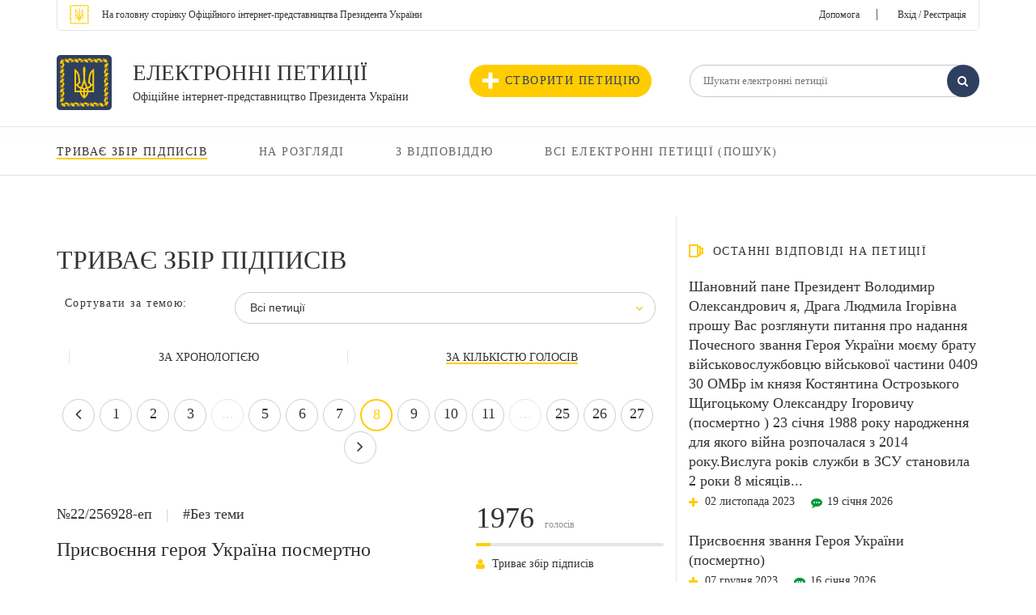

--- FILE ---
content_type: text/html; charset=UTF-8
request_url: https://petition.president.gov.ua/?status=active&sort=votes&order=asc&page=8
body_size: 12605
content:
 <!DOCTYPE html>
<html>
<head>
    <meta http-equiv="Content-Type" content="text/html; charset=utf-8" />
    <meta http-equiv="X-UA-Compatible" content="IE=edge">
    <meta name="viewport" content="width=device-width, initial-scale=1">
    <meta content='true' name='HandheldFriendly'/>
    <meta content='width' name='MobileOptimized'/>
    <meta content='yes' name='apple-mobile-web-app-capable'/>
    <title> Електронні петиції — Офіційне інтернет-представництво Президента України</title>
                <link rel="stylesheet" href="/css/fonts/font-awesome-4.5.0/css/font-awesome.min.css" property="stylesheet" type="text/css"/>
        <link rel="stylesheet" href="/css/main.css" property="stylesheet" type="text/css"/>
        <link rel="stylesheet" href="/css/selectbox.css" property="stylesheet" type="text/css"/>
        <link rel="stylesheet" href="/css/alexkor.css" property="stylesheet" type="text/css"/>
        <script src='https://www.google.com/recaptcha/api.js?hl=uk'></script>
    
     
<script type="text/javascript" src="/js/assets/jquery.min.js"></script>
<script type="text/javascript" src="/js/assets/cookie.js"></script>
<script type="text/javascript" src="/js/assets/jquery.maskedinput.js"></script>
<script type="text/javascript" src="/js/assets/selectbox.js"></script>
<script type="text/javascript" src="/js/assets/fns.js"></script>

        <meta name="viewport" content="width=device-width, initial-scale=1.0, maximum-scale=1.0, user-scalable=0" />
    <link type="application/rss+xml" rel="alternate" href="https://petition.president.gov.ua/petition.rss">
    
        
        
<script>(window.BOOMR_mq=window.BOOMR_mq||[]).push(["addVar",{"rua.upush":"false","rua.cpush":"false","rua.upre":"false","rua.cpre":"false","rua.uprl":"false","rua.cprl":"false","rua.cprf":"false","rua.trans":"","rua.cook":"false","rua.ims":"false","rua.ufprl":"false","rua.cfprl":"false","rua.isuxp":"false","rua.texp":"norulematch","rua.ceh":"false","rua.ueh":"false","rua.ieh.st":"0"}]);</script>
                              <script>!function(e){var n="https://s.go-mpulse.net/boomerang/";if("False"=="True")e.BOOMR_config=e.BOOMR_config||{},e.BOOMR_config.PageParams=e.BOOMR_config.PageParams||{},e.BOOMR_config.PageParams.pci=!0,n="https://s2.go-mpulse.net/boomerang/";if(window.BOOMR_API_key="8AN4N-K7G6N-GQWK8-ADQZ3-Q4AR5",function(){function e(){if(!o){var e=document.createElement("script");e.id="boomr-scr-as",e.src=window.BOOMR.url,e.async=!0,i.parentNode.appendChild(e),o=!0}}function t(e){o=!0;var n,t,a,r,d=document,O=window;if(window.BOOMR.snippetMethod=e?"if":"i",t=function(e,n){var t=d.createElement("script");t.id=n||"boomr-if-as",t.src=window.BOOMR.url,BOOMR_lstart=(new Date).getTime(),e=e||d.body,e.appendChild(t)},!window.addEventListener&&window.attachEvent&&navigator.userAgent.match(/MSIE [67]\./))return window.BOOMR.snippetMethod="s",void t(i.parentNode,"boomr-async");a=document.createElement("IFRAME"),a.src="about:blank",a.title="",a.role="presentation",a.loading="eager",r=(a.frameElement||a).style,r.width=0,r.height=0,r.border=0,r.display="none",i.parentNode.appendChild(a);try{O=a.contentWindow,d=O.document.open()}catch(_){n=document.domain,a.src="javascript:var d=document.open();d.domain='"+n+"';void(0);",O=a.contentWindow,d=O.document.open()}if(n)d._boomrl=function(){this.domain=n,t()},d.write("<bo"+"dy onload='document._boomrl();'>");else if(O._boomrl=function(){t()},O.addEventListener)O.addEventListener("load",O._boomrl,!1);else if(O.attachEvent)O.attachEvent("onload",O._boomrl);d.close()}function a(e){window.BOOMR_onload=e&&e.timeStamp||(new Date).getTime()}if(!window.BOOMR||!window.BOOMR.version&&!window.BOOMR.snippetExecuted){window.BOOMR=window.BOOMR||{},window.BOOMR.snippetStart=(new Date).getTime(),window.BOOMR.snippetExecuted=!0,window.BOOMR.snippetVersion=12,window.BOOMR.url=n+"8AN4N-K7G6N-GQWK8-ADQZ3-Q4AR5";var i=document.currentScript||document.getElementsByTagName("script")[0],o=!1,r=document.createElement("link");if(r.relList&&"function"==typeof r.relList.supports&&r.relList.supports("preload")&&"as"in r)window.BOOMR.snippetMethod="p",r.href=window.BOOMR.url,r.rel="preload",r.as="script",r.addEventListener("load",e),r.addEventListener("error",function(){t(!0)}),setTimeout(function(){if(!o)t(!0)},3e3),BOOMR_lstart=(new Date).getTime(),i.parentNode.appendChild(r);else t(!1);if(window.addEventListener)window.addEventListener("load",a,!1);else if(window.attachEvent)window.attachEvent("onload",a)}}(),"".length>0)if(e&&"performance"in e&&e.performance&&"function"==typeof e.performance.setResourceTimingBufferSize)e.performance.setResourceTimingBufferSize();!function(){if(BOOMR=e.BOOMR||{},BOOMR.plugins=BOOMR.plugins||{},!BOOMR.plugins.AK){var n=""=="true"?1:0,t="",a="clp2jiqxzcoam2lru36q-f-b02d6f93c-clientnsv4-s.akamaihd.net",i="false"=="true"?2:1,o={"ak.v":"39","ak.cp":"1620255","ak.ai":parseInt("1034055",10),"ak.ol":"0","ak.cr":9,"ak.ipv":4,"ak.proto":"h2","ak.rid":"2d47a046","ak.r":44387,"ak.a2":n,"ak.m":"a","ak.n":"essl","ak.bpcip":"18.223.164.0","ak.cport":43986,"ak.gh":"23.192.164.19","ak.quicv":"","ak.tlsv":"tls1.3","ak.0rtt":"","ak.0rtt.ed":"","ak.csrc":"-","ak.acc":"","ak.t":"1769055997","ak.ak":"hOBiQwZUYzCg5VSAfCLimQ==uvXcTRLzx0M4BL3rysNStZwBpLHumuTmZxgNJPfJtsBhQlWuXdyIpvbPcNYuktrDb3zjCJ9Yo6Lctoi6yRycpjKvSMj5WqCXMO/HgOYiz8ZfEl8fugNirRD1XExXfu5end9YtpGZ51RacT50hvY9s82yBRymLrWsfnIZ2EzjvHN+OgUAuyYdnTIEBBjiHU+WpUty5saKXIYYr/mSHzkOEakC3xM0YAZyYTahkQ2AB0BqXiR+h4jFGtzfBUsT3re33fp4TdW6vywAF2g0EwTkdqWJO/YGuVhvi//QaWatsWej2PCqc/Uu5t9O/IegDOkX64V2JP1WY03yO9kFrpEc9B1HK6dQEsPB/qn1FFjweI+BP9YDQKL2tpZIQuLWzM93H8K/Bp0iRXrZet84x5CPq0CjJzMxvIh0F/adQW24Z64=","ak.pv":"14","ak.dpoabenc":"","ak.tf":i};if(""!==t)o["ak.ruds"]=t;var r={i:!1,av:function(n){var t="http.initiator";if(n&&(!n[t]||"spa_hard"===n[t]))o["ak.feo"]=void 0!==e.aFeoApplied?1:0,BOOMR.addVar(o)},rv:function(){var e=["ak.bpcip","ak.cport","ak.cr","ak.csrc","ak.gh","ak.ipv","ak.m","ak.n","ak.ol","ak.proto","ak.quicv","ak.tlsv","ak.0rtt","ak.0rtt.ed","ak.r","ak.acc","ak.t","ak.tf"];BOOMR.removeVar(e)}};BOOMR.plugins.AK={akVars:o,akDNSPreFetchDomain:a,init:function(){if(!r.i){var e=BOOMR.subscribe;e("before_beacon",r.av,null,null),e("onbeacon",r.rv,null,null),r.i=!0}return this},is_complete:function(){return!0}}}}()}(window);</script></head>
<body>
    <script src="/js/assets/fingerprint2.min.js"></script>
    <script type="text/javascript">
	var options = {excludeUserAgent:true, excludeLanguage:true, excludeCpuClass:true, excludeAdBlock:true};
	new Fingerprint2(options).get(function(result,components){
	    document.getElementById("finger").value = result;
	    ss = '';
	    for (var i=0; i<components.length; i++) {
		if (components[i].key == "navigator_platform") {
		    ss = ss + "OS Platform: " + components[i].value + ' ; ';
		}
		else if (components[i].key == "regular_plugins") {
		    ss = ss + "Browser plugins: " + components[i].value.toString() + ' ; ';
		}
		/*else if (components[i].key == "js_fonts") {
		    ss = ss + "Fonts: " + components[i].value.toString() + ' ; ';
		}*/
	    }
	    document.getElementById("browser").value = ss;
	});
    </script>
    <input type="hidden" value="" name="finger" id="finger">
    <input type="hidden" value="" name="browser" id="browser">
    <script src="/js/swfobject-2.2.min.js"></script>
    <script src="/js/evercookie.js"></script>
    <script type="text/javascript">
        var ec = new evercookie({
            baseurl: '/evercookie',
            asseturi: '/assets',
            phpuri: '/php'
        });

        // retrieve a cookie called "id" (simply)
        ec.get('st-cookie2', function(value) {
            //console.log("Cookie value ["+st_cookie_name+"] is " + value);
            if (value == undefined) {
                ec.set('st-cookie2', 'acf87c65186727801928f6ce74ba0247995f736a');
            }
        });
    </script>
<div class="layout">
                    
                        <!--header!-->
    <header>
        <div class="container">
            <div class="header_top_container">
                <div class="float_left">
                    <a class="small_text" href="https://www.president.gov.ua/"><span class="text">На головну сторінку Офіційного інтернет-представництва Президента України</span></a>
                </div>
                <div class="float_right">
                    			<a href="/help">Допомога</a><span class="link_separator">|</span>
                        <a href="/login?redirect=/?status=active&amp;amp;sort=votes&amp;amp;order=asc&amp;amp;page=8" class="login_link">Вхід / Реєстрація</a>
                                    </div>
            </div>
            <div class="header_bottom_container">
                <div class="row">
                    <div class="col-xs-5 header_bottom_left">
                        <div class="logo">
                            <div class="logo_img">
                                <a href="/">
                                    <img src="/i/gerb.svg" alt="">
                                </a>
                            </div>
                            <div class="logo_text">
                                <p class="uppercase_text"><a href="/">Електронні петиції</a></p>
                                <p class="middle_text"><a class="small_text" href="/">Офіційне інтернет-представництво Президента України</a></p>
                            </div>
                        </div>
                    </div>
                    <div class="col-xs-7 header_bottom_right">
                        <button type="button" id="js_nav" class="mob_nav"><i class="fa fa-navicon"></i></button>
                        <div class="header_bottom_nav">
                            <a class="create_petition" href="/petition/add"><i class="plus_icon"></i>Створити петицію</a>
                            <div class="header_search">
                                <form action="/search" method="get">
                                    <input type="hidden" name="search_form" value="basic" />
                                                                        <input class="txt_input vat" type="text" name="text" value="" placeholder="Шукати електронні петиції" />
                                    <button class="search_btn" type="submit"><i class="fa fa-search"></i></button>
                                </form>
                            </div>
                        </div>
                    </div>
                </div>
            </div>
        </div>
    </header>
    <!--header!-->

    <!--menu!-->
        <section class="fltr light-border">
        <div class="container">
            <div class="list filter">
                <div class="list_row">
                    <div class="list_elem_col">
                        <ul class="menu_list">
                                                                                                
                                                                                    <li class="menu_child">
                                                <strong class="list_filter">Триває збір підписів</strong>
                                            </li>
                                                                                                                                                
                                                                                                                                                                                                                            <li class="menu_child">
                                                <a href="?status=in_process" class="novisited list_filter">На розгляді</a>
                                            </li>
                                                                                                                                                
                                                                                                                                                                                                                            <li class="menu_child">
                                                <a href="?status=processed" class="novisited list_filter">З відповіддю</a>
                                            </li>
                                                                                                                                            <li class="menu_child">
                                    <a class="novisited list_filter" href="/archive">ВСІ ЕЛЕКТРОННІ ПЕТИЦІЇ (ПОШУК)</a>
                                </li>
                                                                                    </ul>
                    </div>

                </div>
            </div>
        </div>
    </section>
        <!--menu!-->
    
    
        <!--page!-->
    <div class="page">
        <div class="container">
            
            <!--message!-->
            
            <!--message!-->

            <!--section!-->
            <section class="page_columns">
                <div class="row">

                    <!--left!-->
                    <div class="page_left col-xs-8">
                        <h1>ТРИВАЄ ЗБІР ПІДПИСІВ</h1>

                        <!--settings!-->
                        <div class="page_settings">
                            <div class="page_form no_padding">
                                <form id="petition_themes_form" method="get">
                			<input type="hidden" value="" name="_token">
                                        <div class="form_label">
                                            <label for="petition_themes">Сортувати за темою:</label>
                                        </div>
                                        <div class="form_input">
                                            <select name="themes" id="petition_themes" class="js_select white">
                                                                                                                                                                                                                        <option selected value="all">Всі петиції</option>
                                                                                                                                                                                                                                <option value="not_classified">Без теми</option>
                                                                                                                                                                                                                                <option value="1">Промисловість, торгівля та підприємницька діяльність</option>
                                                                                                                                                                                                                                <option value="2"> Аграрна політика </option>
                                                                                                                                                                                                                                <option value="3"> Земельні відносини</option>
                                                                                                                                                                                                                                <option value="4">Транспорт</option>
                                                                                                                                                                                                                                <option value="5">Зв&#039;язок</option>
                                                                                                                                                                                                                                <option value="6"> Економічна, цінова, інвестиційна, зовнішньоекономічна, регіональна політика та будівництво, підприємництво</option>
                                                                                                                                                                                                                                <option value="7"> Фінансова політика та банківські послуги</option>
                                                                                                                                                                                                                                <option value="8">Податкова політика та робота Державної податкової служби-</option>
                                                                                                                                                                                                                                <option value="9">Митна політика та робота Державної митної служби- </option>
                                                                                                                                                                                                                                <option value="10">Соціальний захист</option>
                                                                                                                                                                                                                                <option value="11">Праця і заробітна плата</option>
                                                                                                                                                                                                                                <option value="12"> Охорона здоров’я</option>
                                                                                                                                                                                                                                <option value="13">Комунальне господарство</option>
                                                                                                                                                                                                                                <option value="14">Житлова політика</option>
                                                                                                                                                                                                                                <option value="15">Екологія та природні ресурси</option>
                                                                                                                                                                                                                                <option value="16"> Забезпечення дотримання законності та охорони правопорядку, реалізація прав і свобод громадян</option>
                                                                                                                                                                                                                                <option value="17"> Сім&#039;я, діти, молодь, гендерна рівність</option>
                                                                                                                                                                                                                                <option value="18">Фізична культура і спорт </option>
                                                                                                                                                                                                                                <option value="19"> Культура та культурна спадщина</option>
                                                                                                                                                                                                                                <option value="20">Туризм</option>
                                                                                                                                                                                                                                <option value="21">Освіта</option>
                                                                                                                                                                                                                                <option value="22">Наукова, науково-технічна та інноваційна діяльність</option>
                                                                                                                                                                                                                                <option value="23">Питання інтелектуальної власності (видача патентів/свідоцтв на об&#039;єкти права інтелектуальної власності, державна реєстрація цих об’єктів тощо) - </option>
                                                                                                                                                                                                                                <option value="24"> Інформаційна політика, діяльність засобів масової інформації</option>
                                                                                                                                                                                                                                <option value="25"> Діяльність об&#039;єднань громадян, релігія та міжконфесійні відносини</option>
                                                                                                                                                                                                                                <option value="26"> Діяльність Верховної Ради України, Президента України та Кабінету Міністрів України, центральних та місцевих органів виконавчої влади та органів місцевого самоврядування</option>
                                                                                                                                                                                                                                <option value="27">робота місцевих державних адміністрацій, їх структурних підрозділів </option>
                                                                                                                                                                                                                                <option value="28">Нагородження, присвоєння почесних звань </option>
                                                                                                                                                                                                                                <option value="29">Обороноздатність, суверенітет, міждержавні і міжнаціональні відносини</option>
                                                                                                                                                                                                        </select>
                                        </div>
                                </form>
                            </div>
                            <div class="page_sort">
                                <div class="row">
                                    <div class="col-xs-6">
                                        <div class="sort_child">
					                                              <a  href="/?status=active&amp;sort=date&amp;order=desc&amp;page=8" class="sort_link ">За хронологією</a>
					                                          </div>
                                    </div>
                                    <div class="col-xs-6">
                                        <div class="sort_child">
                                            <a href="/?status=active&amp;sort=votes&amp;order=desc&amp;page=8" class="sort_link active">за кількістю голосів</a>
                                        </div>
                                    </div>
                                                                                                                                                                                                                                                                                                                            </div>
                            </div>

                            

<div class="pag"><ul class="pag_list"><li class="pag_child"><a class="pag_link" href="/?status=active&amp;sort=votes&amp;order=asc&page=7"><i class="fa fa-angle-left"></i></a></li><li class="pag_child"><a class="pag_link" href="/?status=active&amp;sort=votes&amp;order=asc&page=1">1</a></li><li class="pag_child"><a class="pag_link" href="/?status=active&amp;sort=votes&amp;order=asc&page=2">2</a></li><li class="pag_child"><a class="pag_link" href="/?status=active&amp;sort=votes&amp;order=asc&page=3">3</a></li><li class="pag_child"><a href="javascript:;" class="pag_link disabled">...</a></li><li class="pag_child"><a class="pag_link" href="/?status=active&amp;sort=votes&amp;order=asc&page=5">5</a></li><li class="pag_child"><a class="pag_link" href="/?status=active&amp;sort=votes&amp;order=asc&page=6">6</a></li><li class="pag_child"><a class="pag_link" href="/?status=active&amp;sort=votes&amp;order=asc&page=7">7</a></li><li class="pag_child"><a href="javascript:void(0);" class="pag_link active">8</a></li><li class="pag_child"><a class="pag_link" href="/?status=active&amp;sort=votes&amp;order=asc&page=9">9</a></li><li class="pag_child"><a class="pag_link" href="/?status=active&amp;sort=votes&amp;order=asc&page=10">10</a></li><li class="pag_child"><a class="pag_link" href="/?status=active&amp;sort=votes&amp;order=asc&page=11">11</a></li><li class="pag_child"><a href="javascript:;" class="pag_link disabled">...</a></li><li class="pag_child"><a class="pag_link" href="/?status=active&amp;sort=votes&amp;order=asc&page=25">25</a></li><li class="pag_child"><a class="pag_link" href="/?status=active&amp;sort=votes&amp;order=asc&page=26">26</a></li><li class="pag_child"><a class="pag_link" href="/?status=active&amp;sort=votes&amp;order=asc&page=27">27</a></li><li class="pag_child"><a href="/?status=active&amp;sort=votes&amp;order=asc&page=9" class="pag_link"><i class="fa fa-angle-right"></i></a></li></ul></div><script>
            $('.pagination a:empty').css('display', "none");
        </script>
                        </div>
                        <!--settings!-->

                        <!--petitons list!-->
                        <div class="page_result">
                                
    
                        
            <div class="pet_item css_hover">
        <div class="pet_content">
            <div class="pet_left">
                <div class="pet_top">
                    <span class="pet_number">№22/256928-еп</span> <span class="pet_separator">|</span> <span class="pet_tag">#Без теми</span>
                </div>
                <div class="pet_title">
		    		                          <a class="pet_link" href="/petition/256928">Присвоєння героя Україна посмертно</a>
		                    </div>  
                <div class="pet_hide">
                    <div class="pet_date_container">
                        <div class="pet_date"><i class="fa fa-plus"></i>Дата оприлюднення: 11 грудня 2025</div>
                                            </div>
                </div>
            </div>
            <div class="pet_right">
                <div class="pet_stepper">
                    <div class="pet_counts">
                        <strong>1976</strong> голосів
                                            </div>
                                                            <div class="pet_progress">
                        <div class="progress_full">
                                                                                                                <span style="width: 7.904%;" class="progress_current "></span>
                        </div>
                    </div>
                    <div class="pet_status ">
                        <i class="fa fa-user"></i>
                        Триває збір підписів
                    </div>
                                            <div class="pet_timer">Залишилося 49 днів</div>
                                        <div class="pet_hide">
                                                
                                                                                                                                                                            <div class="wishlist_container" style=" margin-top: 10px; padding:0; text-align: left;">
                                <a data-id="256928" href="javascript:void(0);" style="padding: 0.5rem 1.375rem; line-height: 1.78; width: auto;" class="wishlist_btn add_to_favourite">
                                    <span class="wishlist_text">
                                        <i class="fa fa-heart-o" style="top:0"></i>
                                        В обране
                                    </span>
                                </a>
                            </div>
                            <div class="wishlist_container" style="display:none; margin-top: 10px; padding:0; text-align: left;">
                                <a data-id="256928" style="background-color: #2F3F60; padding: 0.5rem 1.375rem; line-height: 1.78; width: auto;" href="javascript:void(0);" class="wishlist_btn add_to_unfavourite">
                                    <span class="wishlist_text" style="color: #fff;">
                                        <i class="fa fa-heart" style="top:0"></i>
                                        В обраному
                                    </span>
                                </a>
                            </div>
                                            </div>
                </div>
            </div>
        </div>
    </div>
    
                        
            <div class="pet_item css_hover">
        <div class="pet_content">
            <div class="pet_left">
                <div class="pet_top">
                    <span class="pet_number">№22/254876-еп</span> <span class="pet_separator">|</span> <span class="pet_tag">#Без теми</span>
                </div>
                <div class="pet_title">
		    		                          <a class="pet_link" href="/petition/254876">Присвоєння  звання ГЕРОЯ УКРАЇНИ</a>
		                    </div>  
                <div class="pet_hide">
                    <div class="pet_date_container">
                        <div class="pet_date"><i class="fa fa-plus"></i>Дата оприлюднення: 30 жовтня 2025</div>
                                            </div>
                </div>
            </div>
            <div class="pet_right">
                <div class="pet_stepper">
                    <div class="pet_counts">
                        <strong>1981</strong> голос
                                            </div>
                                                            <div class="pet_progress">
                        <div class="progress_full">
                                                                                                                <span style="width: 7.924%;" class="progress_current "></span>
                        </div>
                    </div>
                    <div class="pet_status ">
                        <i class="fa fa-user"></i>
                        Триває збір підписів
                    </div>
                                            <div class="pet_timer">Залишилося 9 днів</div>
                                        <div class="pet_hide">
                                                
                                                                                                                                                                            <div class="wishlist_container" style=" margin-top: 10px; padding:0; text-align: left;">
                                <a data-id="254876" href="javascript:void(0);" style="padding: 0.5rem 1.375rem; line-height: 1.78; width: auto;" class="wishlist_btn add_to_favourite">
                                    <span class="wishlist_text">
                                        <i class="fa fa-heart-o" style="top:0"></i>
                                        В обране
                                    </span>
                                </a>
                            </div>
                            <div class="wishlist_container" style="display:none; margin-top: 10px; padding:0; text-align: left;">
                                <a data-id="254876" style="background-color: #2F3F60; padding: 0.5rem 1.375rem; line-height: 1.78; width: auto;" href="javascript:void(0);" class="wishlist_btn add_to_unfavourite">
                                    <span class="wishlist_text" style="color: #fff;">
                                        <i class="fa fa-heart" style="top:0"></i>
                                        В обраному
                                    </span>
                                </a>
                            </div>
                                            </div>
                </div>
            </div>
        </div>
    </div>
    
                        
            <div class="pet_item css_hover">
        <div class="pet_content">
            <div class="pet_left">
                <div class="pet_top">
                    <span class="pet_number">№22/255336-еп</span> <span class="pet_separator">|</span> <span class="pet_tag">#Без теми</span>
                </div>
                <div class="pet_title">
		    		                          <a class="pet_link" href="/petition/255336">Присвоїти почесне звання Героя України(посмертно)</a>
		                    </div>  
                <div class="pet_hide">
                    <div class="pet_date_container">
                        <div class="pet_date"><i class="fa fa-plus"></i>Дата оприлюднення: 13 листопада 2025</div>
                                            </div>
                </div>
            </div>
            <div class="pet_right">
                <div class="pet_stepper">
                    <div class="pet_counts">
                        <strong>1985</strong> голосів
                                            </div>
                                                            <div class="pet_progress">
                        <div class="progress_full">
                                                                                                                <span style="width: 7.94%;" class="progress_current "></span>
                        </div>
                    </div>
                    <div class="pet_status ">
                        <i class="fa fa-user"></i>
                        Триває збір підписів
                    </div>
                                            <div class="pet_timer">Залишилося 23 дні</div>
                                        <div class="pet_hide">
                                                
                                                                                                                                                                            <div class="wishlist_container" style=" margin-top: 10px; padding:0; text-align: left;">
                                <a data-id="255336" href="javascript:void(0);" style="padding: 0.5rem 1.375rem; line-height: 1.78; width: auto;" class="wishlist_btn add_to_favourite">
                                    <span class="wishlist_text">
                                        <i class="fa fa-heart-o" style="top:0"></i>
                                        В обране
                                    </span>
                                </a>
                            </div>
                            <div class="wishlist_container" style="display:none; margin-top: 10px; padding:0; text-align: left;">
                                <a data-id="255336" style="background-color: #2F3F60; padding: 0.5rem 1.375rem; line-height: 1.78; width: auto;" href="javascript:void(0);" class="wishlist_btn add_to_unfavourite">
                                    <span class="wishlist_text" style="color: #fff;">
                                        <i class="fa fa-heart" style="top:0"></i>
                                        В обраному
                                    </span>
                                </a>
                            </div>
                                            </div>
                </div>
            </div>
        </div>
    </div>
    
                        
            <div class="pet_item css_hover">
        <div class="pet_content">
            <div class="pet_left">
                <div class="pet_top">
                    <span class="pet_number">№22/255920-еп</span> <span class="pet_separator">|</span> <span class="pet_tag">#Без теми</span>
                </div>
                <div class="pet_title">
		    		                          <a class="pet_link" href="/petition/255920">Шановний пане Президент! Прошу Вас присвоїти звання Героя України (посмертно) моєму синові Квасюку Олександру Анатолійовичу - стрільцю оперативного призначення!</a>
		                    </div>  
                <div class="pet_hide">
                    <div class="pet_date_container">
                        <div class="pet_date"><i class="fa fa-plus"></i>Дата оприлюднення: 24 листопада 2025</div>
                                            </div>
                </div>
            </div>
            <div class="pet_right">
                <div class="pet_stepper">
                    <div class="pet_counts">
                        <strong>1985</strong> голосів
                                            </div>
                                                            <div class="pet_progress">
                        <div class="progress_full">
                                                                                                                <span style="width: 7.94%;" class="progress_current "></span>
                        </div>
                    </div>
                    <div class="pet_status ">
                        <i class="fa fa-user"></i>
                        Триває збір підписів
                    </div>
                                            <div class="pet_timer">Залишилося 34 дні</div>
                                        <div class="pet_hide">
                                                
                                                                                                                                                                            <div class="wishlist_container" style=" margin-top: 10px; padding:0; text-align: left;">
                                <a data-id="255920" href="javascript:void(0);" style="padding: 0.5rem 1.375rem; line-height: 1.78; width: auto;" class="wishlist_btn add_to_favourite">
                                    <span class="wishlist_text">
                                        <i class="fa fa-heart-o" style="top:0"></i>
                                        В обране
                                    </span>
                                </a>
                            </div>
                            <div class="wishlist_container" style="display:none; margin-top: 10px; padding:0; text-align: left;">
                                <a data-id="255920" style="background-color: #2F3F60; padding: 0.5rem 1.375rem; line-height: 1.78; width: auto;" href="javascript:void(0);" class="wishlist_btn add_to_unfavourite">
                                    <span class="wishlist_text" style="color: #fff;">
                                        <i class="fa fa-heart" style="top:0"></i>
                                        В обраному
                                    </span>
                                </a>
                            </div>
                                            </div>
                </div>
            </div>
        </div>
    </div>
    
                        
            <div class="pet_item css_hover">
        <div class="pet_content">
            <div class="pet_left">
                <div class="pet_top">
                    <span class="pet_number">№22/256830-еп</span> <span class="pet_separator">|</span> <span class="pet_tag">#Соціальний захист</span>
                </div>
                <div class="pet_title">
		    		                          <a class="pet_link" href="/petition/256830">Просимо встановити Національний день пам’яті цивільних жертв війни Росії проти України (з 2014 року і доти доки йде війна) та створити державні механізми вшанування, документування й підтримки родин загиблих мирних мешканців.</a>
		                    </div>  
                <div class="pet_hide">
                    <div class="pet_date_container">
                        <div class="pet_date"><i class="fa fa-plus"></i>Дата оприлюднення: 09 грудня 2025</div>
                                            </div>
                </div>
            </div>
            <div class="pet_right">
                <div class="pet_stepper">
                    <div class="pet_counts">
                        <strong>2000</strong> голосів
                                            </div>
                                                            <div class="pet_progress">
                        <div class="progress_full">
                                                                                                                <span style="width: 8%;" class="progress_current "></span>
                        </div>
                    </div>
                    <div class="pet_status ">
                        <i class="fa fa-user"></i>
                        Триває збір підписів
                    </div>
                                            <div class="pet_timer">Залишилося 47 днів</div>
                                        <div class="pet_hide">
                                                
                                                                                                                                                                            <div class="wishlist_container" style=" margin-top: 10px; padding:0; text-align: left;">
                                <a data-id="256830" href="javascript:void(0);" style="padding: 0.5rem 1.375rem; line-height: 1.78; width: auto;" class="wishlist_btn add_to_favourite">
                                    <span class="wishlist_text">
                                        <i class="fa fa-heart-o" style="top:0"></i>
                                        В обране
                                    </span>
                                </a>
                            </div>
                            <div class="wishlist_container" style="display:none; margin-top: 10px; padding:0; text-align: left;">
                                <a data-id="256830" style="background-color: #2F3F60; padding: 0.5rem 1.375rem; line-height: 1.78; width: auto;" href="javascript:void(0);" class="wishlist_btn add_to_unfavourite">
                                    <span class="wishlist_text" style="color: #fff;">
                                        <i class="fa fa-heart" style="top:0"></i>
                                        В обраному
                                    </span>
                                </a>
                            </div>
                                            </div>
                </div>
            </div>
        </div>
    </div>
    
                        
            <div class="pet_item css_hover">
        <div class="pet_content">
            <div class="pet_left">
                <div class="pet_top">
                    <span class="pet_number">№22/254760-еп</span> <span class="pet_separator">|</span> <span class="pet_tag">#Нагородження, присвоєння почесних звань </span>
                </div>
                <div class="pet_title">
		    		                          <a class="pet_link" href="/petition/254760">Присвоєння звання Героя України (посмертно) Діденко Олександру Ігоровичу</a>
		                    </div>  
                <div class="pet_hide">
                    <div class="pet_date_container">
                        <div class="pet_date"><i class="fa fa-plus"></i>Дата оприлюднення: 28 жовтня 2025</div>
                                            </div>
                </div>
            </div>
            <div class="pet_right">
                <div class="pet_stepper">
                    <div class="pet_counts">
                        <strong>2001</strong> голос
                                            </div>
                                                            <div class="pet_progress">
                        <div class="progress_full">
                                                                                                                <span style="width: 8.004%;" class="progress_current "></span>
                        </div>
                    </div>
                    <div class="pet_status ">
                        <i class="fa fa-user"></i>
                        Триває збір підписів
                    </div>
                                            <div class="pet_timer">Залишилося 7 днів</div>
                                        <div class="pet_hide">
                                                
                                                                                                                                                                            <div class="wishlist_container" style=" margin-top: 10px; padding:0; text-align: left;">
                                <a data-id="254760" href="javascript:void(0);" style="padding: 0.5rem 1.375rem; line-height: 1.78; width: auto;" class="wishlist_btn add_to_favourite">
                                    <span class="wishlist_text">
                                        <i class="fa fa-heart-o" style="top:0"></i>
                                        В обране
                                    </span>
                                </a>
                            </div>
                            <div class="wishlist_container" style="display:none; margin-top: 10px; padding:0; text-align: left;">
                                <a data-id="254760" style="background-color: #2F3F60; padding: 0.5rem 1.375rem; line-height: 1.78; width: auto;" href="javascript:void(0);" class="wishlist_btn add_to_unfavourite">
                                    <span class="wishlist_text" style="color: #fff;">
                                        <i class="fa fa-heart" style="top:0"></i>
                                        В обраному
                                    </span>
                                </a>
                            </div>
                                            </div>
                </div>
            </div>
        </div>
    </div>
    
                        
            <div class="pet_item css_hover">
        <div class="pet_content">
            <div class="pet_left">
                <div class="pet_top">
                    <span class="pet_number">№22/255156-еп</span> <span class="pet_separator">|</span> <span class="pet_tag">#Нагородження, присвоєння почесних звань </span>
                </div>
                <div class="pet_title">
		    		                          <a class="pet_link" href="/petition/255156">Присвоєння звання Героя посмертно</a>
		                    </div>  
                <div class="pet_hide">
                    <div class="pet_date_container">
                        <div class="pet_date"><i class="fa fa-plus"></i>Дата оприлюднення: 07 листопада 2025</div>
                                            </div>
                </div>
            </div>
            <div class="pet_right">
                <div class="pet_stepper">
                    <div class="pet_counts">
                        <strong>2011</strong> голосів
                                            </div>
                                                            <div class="pet_progress">
                        <div class="progress_full">
                                                                                                                <span style="width: 8.044%;" class="progress_current "></span>
                        </div>
                    </div>
                    <div class="pet_status ">
                        <i class="fa fa-user"></i>
                        Триває збір підписів
                    </div>
                                            <div class="pet_timer">Залишилося 17 днів</div>
                                        <div class="pet_hide">
                                                
                                                                                                                                                                            <div class="wishlist_container" style=" margin-top: 10px; padding:0; text-align: left;">
                                <a data-id="255156" href="javascript:void(0);" style="padding: 0.5rem 1.375rem; line-height: 1.78; width: auto;" class="wishlist_btn add_to_favourite">
                                    <span class="wishlist_text">
                                        <i class="fa fa-heart-o" style="top:0"></i>
                                        В обране
                                    </span>
                                </a>
                            </div>
                            <div class="wishlist_container" style="display:none; margin-top: 10px; padding:0; text-align: left;">
                                <a data-id="255156" style="background-color: #2F3F60; padding: 0.5rem 1.375rem; line-height: 1.78; width: auto;" href="javascript:void(0);" class="wishlist_btn add_to_unfavourite">
                                    <span class="wishlist_text" style="color: #fff;">
                                        <i class="fa fa-heart" style="top:0"></i>
                                        В обраному
                                    </span>
                                </a>
                            </div>
                                            </div>
                </div>
            </div>
        </div>
    </div>
    
                        
            <div class="pet_item css_hover">
        <div class="pet_content">
            <div class="pet_left">
                <div class="pet_top">
                    <span class="pet_number">№22/254822-еп</span> <span class="pet_separator">|</span> <span class="pet_tag">#Без теми</span>
                </div>
                <div class="pet_title">
		    		                          <a class="pet_link" href="/petition/254822">Прошу  присвоїти звання Героя України (посмертно)  моєму чоловіку Ткачуку Олександру Анатолійовичу який загинув 28.09.2025 боронивши Україну до останнього подиху</a>
		                    </div>  
                <div class="pet_hide">
                    <div class="pet_date_container">
                        <div class="pet_date"><i class="fa fa-plus"></i>Дата оприлюднення: 30 жовтня 2025</div>
                                            </div>
                </div>
            </div>
            <div class="pet_right">
                <div class="pet_stepper">
                    <div class="pet_counts">
                        <strong>2014</strong> голосів
                                            </div>
                                                            <div class="pet_progress">
                        <div class="progress_full">
                                                                                                                <span style="width: 8.056%;" class="progress_current "></span>
                        </div>
                    </div>
                    <div class="pet_status ">
                        <i class="fa fa-user"></i>
                        Триває збір підписів
                    </div>
                                            <div class="pet_timer">Залишилося 9 днів</div>
                                        <div class="pet_hide">
                                                
                                                                                                                                                                            <div class="wishlist_container" style=" margin-top: 10px; padding:0; text-align: left;">
                                <a data-id="254822" href="javascript:void(0);" style="padding: 0.5rem 1.375rem; line-height: 1.78; width: auto;" class="wishlist_btn add_to_favourite">
                                    <span class="wishlist_text">
                                        <i class="fa fa-heart-o" style="top:0"></i>
                                        В обране
                                    </span>
                                </a>
                            </div>
                            <div class="wishlist_container" style="display:none; margin-top: 10px; padding:0; text-align: left;">
                                <a data-id="254822" style="background-color: #2F3F60; padding: 0.5rem 1.375rem; line-height: 1.78; width: auto;" href="javascript:void(0);" class="wishlist_btn add_to_unfavourite">
                                    <span class="wishlist_text" style="color: #fff;">
                                        <i class="fa fa-heart" style="top:0"></i>
                                        В обраному
                                    </span>
                                </a>
                            </div>
                                            </div>
                </div>
            </div>
        </div>
    </div>
    
                        
            <div class="pet_item css_hover">
        <div class="pet_content">
            <div class="pet_left">
                <div class="pet_top">
                    <span class="pet_number">№22/258040-еп</span> <span class="pet_separator">|</span> <span class="pet_tag">#Без теми</span>
                </div>
                <div class="pet_title">
		    		                          <a class="pet_link" href="/petition/258040">#Нагородження, присвоєння почесних званя посмертно</a>
		                    </div>  
                <div class="pet_hide">
                    <div class="pet_date_container">
                        <div class="pet_date"><i class="fa fa-plus"></i>Дата оприлюднення: 06 січня 2026</div>
                                            </div>
                </div>
            </div>
            <div class="pet_right">
                <div class="pet_stepper">
                    <div class="pet_counts">
                        <strong>2014</strong> голосів
                                            </div>
                                                            <div class="pet_progress">
                        <div class="progress_full">
                                                                                                                <span style="width: 8.056%;" class="progress_current "></span>
                        </div>
                    </div>
                    <div class="pet_status ">
                        <i class="fa fa-user"></i>
                        Триває збір підписів
                    </div>
                                            <div class="pet_timer">Залишилося 75 днів</div>
                                        <div class="pet_hide">
                                                
                                                                                                                                                                            <div class="wishlist_container" style=" margin-top: 10px; padding:0; text-align: left;">
                                <a data-id="258040" href="javascript:void(0);" style="padding: 0.5rem 1.375rem; line-height: 1.78; width: auto;" class="wishlist_btn add_to_favourite">
                                    <span class="wishlist_text">
                                        <i class="fa fa-heart-o" style="top:0"></i>
                                        В обране
                                    </span>
                                </a>
                            </div>
                            <div class="wishlist_container" style="display:none; margin-top: 10px; padding:0; text-align: left;">
                                <a data-id="258040" style="background-color: #2F3F60; padding: 0.5rem 1.375rem; line-height: 1.78; width: auto;" href="javascript:void(0);" class="wishlist_btn add_to_unfavourite">
                                    <span class="wishlist_text" style="color: #fff;">
                                        <i class="fa fa-heart" style="top:0"></i>
                                        В обраному
                                    </span>
                                </a>
                            </div>
                                            </div>
                </div>
            </div>
        </div>
    </div>
    
                        
            <div class="pet_item css_hover">
        <div class="pet_content">
            <div class="pet_left">
                <div class="pet_top">
                    <span class="pet_number">№22/257194-еп</span> <span class="pet_separator">|</span> <span class="pet_tag">#Нагородження, присвоєння почесних звань </span>
                </div>
                <div class="pet_title">
		    		                          <a class="pet_link" href="/petition/257194">Присвоєння звання Герой України (посмертно). Воїн: Дмитро Островський «Соєр», 21 рік. Загинув 6 грудня 2025 року.</a>
		                    </div>  
                <div class="pet_hide">
                    <div class="pet_date_container">
                        <div class="pet_date"><i class="fa fa-plus"></i>Дата оприлюднення: 17 грудня 2025</div>
                                            </div>
                </div>
            </div>
            <div class="pet_right">
                <div class="pet_stepper">
                    <div class="pet_counts">
                        <strong>2020</strong> голосів
                                            </div>
                                                            <div class="pet_progress">
                        <div class="progress_full">
                                                                                                                <span style="width: 8.08%;" class="progress_current "></span>
                        </div>
                    </div>
                    <div class="pet_status ">
                        <i class="fa fa-user"></i>
                        Триває збір підписів
                    </div>
                                            <div class="pet_timer">Залишилося 55 днів</div>
                                        <div class="pet_hide">
                                                
                                                                                                                                                                            <div class="wishlist_container" style=" margin-top: 10px; padding:0; text-align: left;">
                                <a data-id="257194" href="javascript:void(0);" style="padding: 0.5rem 1.375rem; line-height: 1.78; width: auto;" class="wishlist_btn add_to_favourite">
                                    <span class="wishlist_text">
                                        <i class="fa fa-heart-o" style="top:0"></i>
                                        В обране
                                    </span>
                                </a>
                            </div>
                            <div class="wishlist_container" style="display:none; margin-top: 10px; padding:0; text-align: left;">
                                <a data-id="257194" style="background-color: #2F3F60; padding: 0.5rem 1.375rem; line-height: 1.78; width: auto;" href="javascript:void(0);" class="wishlist_btn add_to_unfavourite">
                                    <span class="wishlist_text" style="color: #fff;">
                                        <i class="fa fa-heart" style="top:0"></i>
                                        В обраному
                                    </span>
                                </a>
                            </div>
                                            </div>
                </div>
            </div>
        </div>
    </div>
    
                        
            <div class="pet_item css_hover">
        <div class="pet_content">
            <div class="pet_left">
                <div class="pet_top">
                    <span class="pet_number">№22/255850-еп</span> <span class="pet_separator">|</span> <span class="pet_tag">#Нагородження, присвоєння почесних звань </span>
                </div>
                <div class="pet_title">
		    		                          <a class="pet_link" href="/petition/255850">Прошу присвоїти звання Героя України</a>
		                    </div>  
                <div class="pet_hide">
                    <div class="pet_date_container">
                        <div class="pet_date"><i class="fa fa-plus"></i>Дата оприлюднення: 21 листопада 2025</div>
                                            </div>
                </div>
            </div>
            <div class="pet_right">
                <div class="pet_stepper">
                    <div class="pet_counts">
                        <strong>2047</strong> голосів
                                            </div>
                                                            <div class="pet_progress">
                        <div class="progress_full">
                                                                                                                <span style="width: 8.188%;" class="progress_current "></span>
                        </div>
                    </div>
                    <div class="pet_status ">
                        <i class="fa fa-user"></i>
                        Триває збір підписів
                    </div>
                                            <div class="pet_timer">Залишилося 31 день</div>
                                        <div class="pet_hide">
                                                
                                                                                                                                                                            <div class="wishlist_container" style=" margin-top: 10px; padding:0; text-align: left;">
                                <a data-id="255850" href="javascript:void(0);" style="padding: 0.5rem 1.375rem; line-height: 1.78; width: auto;" class="wishlist_btn add_to_favourite">
                                    <span class="wishlist_text">
                                        <i class="fa fa-heart-o" style="top:0"></i>
                                        В обране
                                    </span>
                                </a>
                            </div>
                            <div class="wishlist_container" style="display:none; margin-top: 10px; padding:0; text-align: left;">
                                <a data-id="255850" style="background-color: #2F3F60; padding: 0.5rem 1.375rem; line-height: 1.78; width: auto;" href="javascript:void(0);" class="wishlist_btn add_to_unfavourite">
                                    <span class="wishlist_text" style="color: #fff;">
                                        <i class="fa fa-heart" style="top:0"></i>
                                        В обраному
                                    </span>
                                </a>
                            </div>
                                            </div>
                </div>
            </div>
        </div>
    </div>
    
                        
            <div class="pet_item css_hover">
        <div class="pet_content">
            <div class="pet_left">
                <div class="pet_top">
                    <span class="pet_number">№22/255298-еп</span> <span class="pet_separator">|</span> <span class="pet_tag">#Нагородження, присвоєння почесних звань </span>
                </div>
                <div class="pet_title">
		    		                          <a class="pet_link" href="/petition/255298">Я Бандур Олександра Геннадіївна 01.09.1998р.н.(Дружина).Прошу присвоїти звання героя України мого чоловіка Бандур Олександр Олександрович 25.12.1997р.н.</a>
		                    </div>  
                <div class="pet_hide">
                    <div class="pet_date_container">
                        <div class="pet_date"><i class="fa fa-plus"></i>Дата оприлюднення: 12 листопада 2025</div>
                                            </div>
                </div>
            </div>
            <div class="pet_right">
                <div class="pet_stepper">
                    <div class="pet_counts">
                        <strong>2050</strong> голосів
                                            </div>
                                                            <div class="pet_progress">
                        <div class="progress_full">
                                                                                                                <span style="width: 8.2%;" class="progress_current "></span>
                        </div>
                    </div>
                    <div class="pet_status ">
                        <i class="fa fa-user"></i>
                        Триває збір підписів
                    </div>
                                            <div class="pet_timer">Залишилося 22 дні</div>
                                        <div class="pet_hide">
                                                
                                                                                                                                                                            <div class="wishlist_container" style=" margin-top: 10px; padding:0; text-align: left;">
                                <a data-id="255298" href="javascript:void(0);" style="padding: 0.5rem 1.375rem; line-height: 1.78; width: auto;" class="wishlist_btn add_to_favourite">
                                    <span class="wishlist_text">
                                        <i class="fa fa-heart-o" style="top:0"></i>
                                        В обране
                                    </span>
                                </a>
                            </div>
                            <div class="wishlist_container" style="display:none; margin-top: 10px; padding:0; text-align: left;">
                                <a data-id="255298" style="background-color: #2F3F60; padding: 0.5rem 1.375rem; line-height: 1.78; width: auto;" href="javascript:void(0);" class="wishlist_btn add_to_unfavourite">
                                    <span class="wishlist_text" style="color: #fff;">
                                        <i class="fa fa-heart" style="top:0"></i>
                                        В обраному
                                    </span>
                                </a>
                            </div>
                                            </div>
                </div>
            </div>
        </div>
    </div>
    
                        
            <div class="pet_item css_hover">
        <div class="pet_content">
            <div class="pet_left">
                <div class="pet_top">
                    <span class="pet_number">№22/258650-еп</span> <span class="pet_separator">|</span> <span class="pet_tag">#Нагородження, присвоєння почесних звань </span>
                </div>
                <div class="pet_title">
		    		                          <a class="pet_link" href="/petition/258650">Присвоїти почесне звання Героя України (посмертно) молодшому сержанту військової частини А1126 Щербині Дмитру Вікторовичу.</a>
		                    </div>  
                <div class="pet_hide">
                    <div class="pet_date_container">
                        <div class="pet_date"><i class="fa fa-plus"></i>Дата оприлюднення: 16 січня 2026</div>
                                            </div>
                </div>
            </div>
            <div class="pet_right">
                <div class="pet_stepper">
                    <div class="pet_counts">
                        <strong>2050</strong> голосів
                                            </div>
                                                            <div class="pet_progress">
                        <div class="progress_full">
                                                                                                                <span style="width: 8.2%;" class="progress_current "></span>
                        </div>
                    </div>
                    <div class="pet_status ">
                        <i class="fa fa-user"></i>
                        Триває збір підписів
                    </div>
                                            <div class="pet_timer">Залишилося 85 днів</div>
                                        <div class="pet_hide">
                                                
                                                                                                                                                                            <div class="wishlist_container" style=" margin-top: 10px; padding:0; text-align: left;">
                                <a data-id="258650" href="javascript:void(0);" style="padding: 0.5rem 1.375rem; line-height: 1.78; width: auto;" class="wishlist_btn add_to_favourite">
                                    <span class="wishlist_text">
                                        <i class="fa fa-heart-o" style="top:0"></i>
                                        В обране
                                    </span>
                                </a>
                            </div>
                            <div class="wishlist_container" style="display:none; margin-top: 10px; padding:0; text-align: left;">
                                <a data-id="258650" style="background-color: #2F3F60; padding: 0.5rem 1.375rem; line-height: 1.78; width: auto;" href="javascript:void(0);" class="wishlist_btn add_to_unfavourite">
                                    <span class="wishlist_text" style="color: #fff;">
                                        <i class="fa fa-heart" style="top:0"></i>
                                        В обраному
                                    </span>
                                </a>
                            </div>
                                            </div>
                </div>
            </div>
        </div>
    </div>
    
                        
            <div class="pet_item css_hover">
        <div class="pet_content">
            <div class="pet_left">
                <div class="pet_top">
                    <span class="pet_number">№22/254780-еп</span> <span class="pet_separator">|</span> <span class="pet_tag">#Нагородження, присвоєння почесних звань </span>
                </div>
                <div class="pet_title">
		    		                          <a class="pet_link" href="/petition/254780">Присвоєння звання Героя України Костюку Владиславу Олександровичу (посмертно)</a>
		                    </div>  
                <div class="pet_hide">
                    <div class="pet_date_container">
                        <div class="pet_date"><i class="fa fa-plus"></i>Дата оприлюднення: 28 жовтня 2025</div>
                                            </div>
                </div>
            </div>
            <div class="pet_right">
                <div class="pet_stepper">
                    <div class="pet_counts">
                        <strong>2053</strong> голоси
                                            </div>
                                                            <div class="pet_progress">
                        <div class="progress_full">
                                                                                                                <span style="width: 8.212%;" class="progress_current "></span>
                        </div>
                    </div>
                    <div class="pet_status ">
                        <i class="fa fa-user"></i>
                        Триває збір підписів
                    </div>
                                            <div class="pet_timer">Залишилося 7 днів</div>
                                        <div class="pet_hide">
                                                
                                                                                                                                                                            <div class="wishlist_container" style=" margin-top: 10px; padding:0; text-align: left;">
                                <a data-id="254780" href="javascript:void(0);" style="padding: 0.5rem 1.375rem; line-height: 1.78; width: auto;" class="wishlist_btn add_to_favourite">
                                    <span class="wishlist_text">
                                        <i class="fa fa-heart-o" style="top:0"></i>
                                        В обране
                                    </span>
                                </a>
                            </div>
                            <div class="wishlist_container" style="display:none; margin-top: 10px; padding:0; text-align: left;">
                                <a data-id="254780" style="background-color: #2F3F60; padding: 0.5rem 1.375rem; line-height: 1.78; width: auto;" href="javascript:void(0);" class="wishlist_btn add_to_unfavourite">
                                    <span class="wishlist_text" style="color: #fff;">
                                        <i class="fa fa-heart" style="top:0"></i>
                                        В обраному
                                    </span>
                                </a>
                            </div>
                                            </div>
                </div>
            </div>
        </div>
    </div>
    
                        
            <div class="pet_item css_hover">
        <div class="pet_content">
            <div class="pet_left">
                <div class="pet_top">
                    <span class="pet_number">№22/255188-еп</span> <span class="pet_separator">|</span> <span class="pet_tag">#Без теми</span>
                </div>
                <div class="pet_title">
		    		                          <a class="pet_link" href="/petition/255188">Присвоєння звання Героя України посмертно</a>
		                    </div>  
                <div class="pet_hide">
                    <div class="pet_date_container">
                        <div class="pet_date"><i class="fa fa-plus"></i>Дата оприлюднення: 07 листопада 2025</div>
                                            </div>
                </div>
            </div>
            <div class="pet_right">
                <div class="pet_stepper">
                    <div class="pet_counts">
                        <strong>2062</strong> голоси
                                            </div>
                                                            <div class="pet_progress">
                        <div class="progress_full">
                                                                                                                <span style="width: 8.248%;" class="progress_current "></span>
                        </div>
                    </div>
                    <div class="pet_status ">
                        <i class="fa fa-user"></i>
                        Триває збір підписів
                    </div>
                                            <div class="pet_timer">Залишилося 17 днів</div>
                                        <div class="pet_hide">
                                                
                                                                                                                                                                            <div class="wishlist_container" style=" margin-top: 10px; padding:0; text-align: left;">
                                <a data-id="255188" href="javascript:void(0);" style="padding: 0.5rem 1.375rem; line-height: 1.78; width: auto;" class="wishlist_btn add_to_favourite">
                                    <span class="wishlist_text">
                                        <i class="fa fa-heart-o" style="top:0"></i>
                                        В обране
                                    </span>
                                </a>
                            </div>
                            <div class="wishlist_container" style="display:none; margin-top: 10px; padding:0; text-align: left;">
                                <a data-id="255188" style="background-color: #2F3F60; padding: 0.5rem 1.375rem; line-height: 1.78; width: auto;" href="javascript:void(0);" class="wishlist_btn add_to_unfavourite">
                                    <span class="wishlist_text" style="color: #fff;">
                                        <i class="fa fa-heart" style="top:0"></i>
                                        В обраному
                                    </span>
                                </a>
                            </div>
                                            </div>
                </div>
            </div>
        </div>
    </div>
    
                        
            <div class="pet_item css_hover">
        <div class="pet_content">
            <div class="pet_left">
                <div class="pet_top">
                    <span class="pet_number">№22/256530-еп</span> <span class="pet_separator">|</span> <span class="pet_tag">#Нагородження, присвоєння почесних звань </span>
                </div>
                <div class="pet_title">
		    		                          <a class="pet_link" href="/petition/256530">Шановний пане Президент!
Прошу присвоїти звання Герой України (посмертно)   Пікуш Дмитру Георгійовичу,  вогнеметнику 2 піхотного взводу 2 піхотної роти піхотного батальйону військової частини А7400 .</a>
		                    </div>  
                <div class="pet_hide">
                    <div class="pet_date_container">
                        <div class="pet_date"><i class="fa fa-plus"></i>Дата оприлюднення: 03 грудня 2025</div>
                                            </div>
                </div>
            </div>
            <div class="pet_right">
                <div class="pet_stepper">
                    <div class="pet_counts">
                        <strong>2080</strong> голосів
                                            </div>
                                                            <div class="pet_progress">
                        <div class="progress_full">
                                                                                                                <span style="width: 8.32%;" class="progress_current "></span>
                        </div>
                    </div>
                    <div class="pet_status ">
                        <i class="fa fa-user"></i>
                        Триває збір підписів
                    </div>
                                            <div class="pet_timer">Залишилося 41 день</div>
                                        <div class="pet_hide">
                                                
                                                                                                                                                                            <div class="wishlist_container" style=" margin-top: 10px; padding:0; text-align: left;">
                                <a data-id="256530" href="javascript:void(0);" style="padding: 0.5rem 1.375rem; line-height: 1.78; width: auto;" class="wishlist_btn add_to_favourite">
                                    <span class="wishlist_text">
                                        <i class="fa fa-heart-o" style="top:0"></i>
                                        В обране
                                    </span>
                                </a>
                            </div>
                            <div class="wishlist_container" style="display:none; margin-top: 10px; padding:0; text-align: left;">
                                <a data-id="256530" style="background-color: #2F3F60; padding: 0.5rem 1.375rem; line-height: 1.78; width: auto;" href="javascript:void(0);" class="wishlist_btn add_to_unfavourite">
                                    <span class="wishlist_text" style="color: #fff;">
                                        <i class="fa fa-heart" style="top:0"></i>
                                        В обраному
                                    </span>
                                </a>
                            </div>
                                            </div>
                </div>
            </div>
        </div>
    </div>
    
                        
            <div class="pet_item css_hover">
        <div class="pet_content">
            <div class="pet_left">
                <div class="pet_top">
                    <span class="pet_number">№22/254720-еп</span> <span class="pet_separator">|</span> <span class="pet_tag">#Нагородження, присвоєння почесних звань </span>
                </div>
                <div class="pet_title">
		    		                          <a class="pet_link" href="/petition/254720">Щодо нагородження відзнакою Президента України «Хрест бойових заслуг» (посмертно), солдата Крушинського Павла Федоровича, стрільця - помічника гранатометника  2-го механізованого відділення 2-го механізованого взводу 2-ї механізованої роти 101-го окремого механізованого батальйону 61-ї окремої механізованої Степової бригади.</a>
		                    </div>  
                <div class="pet_hide">
                    <div class="pet_date_container">
                        <div class="pet_date"><i class="fa fa-plus"></i>Дата оприлюднення: 27 жовтня 2025</div>
                                            </div>
                </div>
            </div>
            <div class="pet_right">
                <div class="pet_stepper">
                    <div class="pet_counts">
                        <strong>2095</strong> голосів
                                            </div>
                                                            <div class="pet_progress">
                        <div class="progress_full">
                                                                                                                <span style="width: 8.38%;" class="progress_current "></span>
                        </div>
                    </div>
                    <div class="pet_status ">
                        <i class="fa fa-user"></i>
                        Триває збір підписів
                    </div>
                                            <div class="pet_timer">Залишилося 6 днів</div>
                                        <div class="pet_hide">
                                                
                                                                                                                                                                            <div class="wishlist_container" style=" margin-top: 10px; padding:0; text-align: left;">
                                <a data-id="254720" href="javascript:void(0);" style="padding: 0.5rem 1.375rem; line-height: 1.78; width: auto;" class="wishlist_btn add_to_favourite">
                                    <span class="wishlist_text">
                                        <i class="fa fa-heart-o" style="top:0"></i>
                                        В обране
                                    </span>
                                </a>
                            </div>
                            <div class="wishlist_container" style="display:none; margin-top: 10px; padding:0; text-align: left;">
                                <a data-id="254720" style="background-color: #2F3F60; padding: 0.5rem 1.375rem; line-height: 1.78; width: auto;" href="javascript:void(0);" class="wishlist_btn add_to_unfavourite">
                                    <span class="wishlist_text" style="color: #fff;">
                                        <i class="fa fa-heart" style="top:0"></i>
                                        В обраному
                                    </span>
                                </a>
                            </div>
                                            </div>
                </div>
            </div>
        </div>
    </div>
    
                        
            <div class="pet_item css_hover">
        <div class="pet_content">
            <div class="pet_left">
                <div class="pet_top">
                    <span class="pet_number">№22/258116-еп</span> <span class="pet_separator">|</span> <span class="pet_tag">#Нагородження, присвоєння почесних звань </span>
                </div>
                <div class="pet_title">
		    		                          <a class="pet_link" href="/petition/258116">Присвоєння звання Герой України (посмертно) 
Солдату Козловський Андрій Романович</a>
		                    </div>  
                <div class="pet_hide">
                    <div class="pet_date_container">
                        <div class="pet_date"><i class="fa fa-plus"></i>Дата оприлюднення: 07 січня 2026</div>
                                            </div>
                </div>
            </div>
            <div class="pet_right">
                <div class="pet_stepper">
                    <div class="pet_counts">
                        <strong>2103</strong> голоси
                                            </div>
                                                            <div class="pet_progress">
                        <div class="progress_full">
                                                                                                                <span style="width: 8.412%;" class="progress_current "></span>
                        </div>
                    </div>
                    <div class="pet_status ">
                        <i class="fa fa-user"></i>
                        Триває збір підписів
                    </div>
                                            <div class="pet_timer">Залишилося 76 днів</div>
                                        <div class="pet_hide">
                                                
                                                                                                                                                                            <div class="wishlist_container" style=" margin-top: 10px; padding:0; text-align: left;">
                                <a data-id="258116" href="javascript:void(0);" style="padding: 0.5rem 1.375rem; line-height: 1.78; width: auto;" class="wishlist_btn add_to_favourite">
                                    <span class="wishlist_text">
                                        <i class="fa fa-heart-o" style="top:0"></i>
                                        В обране
                                    </span>
                                </a>
                            </div>
                            <div class="wishlist_container" style="display:none; margin-top: 10px; padding:0; text-align: left;">
                                <a data-id="258116" style="background-color: #2F3F60; padding: 0.5rem 1.375rem; line-height: 1.78; width: auto;" href="javascript:void(0);" class="wishlist_btn add_to_unfavourite">
                                    <span class="wishlist_text" style="color: #fff;">
                                        <i class="fa fa-heart" style="top:0"></i>
                                        В обраному
                                    </span>
                                </a>
                            </div>
                                            </div>
                </div>
            </div>
        </div>
    </div>
    
                        
            <div class="pet_item css_hover">
        <div class="pet_content">
            <div class="pet_left">
                <div class="pet_top">
                    <span class="pet_number">№22/257906-еп</span> <span class="pet_separator">|</span> <span class="pet_tag">#Нагородження, присвоєння почесних звань </span>
                </div>
                <div class="pet_title">
		    		                          <a class="pet_link" href="/petition/257906">Присвоєння Героя України посмертно</a>
		                    </div>  
                <div class="pet_hide">
                    <div class="pet_date_container">
                        <div class="pet_date"><i class="fa fa-plus"></i>Дата оприлюднення: 02 січня 2026</div>
                                            </div>
                </div>
            </div>
            <div class="pet_right">
                <div class="pet_stepper">
                    <div class="pet_counts">
                        <strong>2123</strong> голоси
                                            </div>
                                                            <div class="pet_progress">
                        <div class="progress_full">
                                                                                                                <span style="width: 8.492%;" class="progress_current "></span>
                        </div>
                    </div>
                    <div class="pet_status ">
                        <i class="fa fa-user"></i>
                        Триває збір підписів
                    </div>
                                            <div class="pet_timer">Залишилося 71 день</div>
                                        <div class="pet_hide">
                                                
                                                                                                                                                                            <div class="wishlist_container" style=" margin-top: 10px; padding:0; text-align: left;">
                                <a data-id="257906" href="javascript:void(0);" style="padding: 0.5rem 1.375rem; line-height: 1.78; width: auto;" class="wishlist_btn add_to_favourite">
                                    <span class="wishlist_text">
                                        <i class="fa fa-heart-o" style="top:0"></i>
                                        В обране
                                    </span>
                                </a>
                            </div>
                            <div class="wishlist_container" style="display:none; margin-top: 10px; padding:0; text-align: left;">
                                <a data-id="257906" style="background-color: #2F3F60; padding: 0.5rem 1.375rem; line-height: 1.78; width: auto;" href="javascript:void(0);" class="wishlist_btn add_to_unfavourite">
                                    <span class="wishlist_text" style="color: #fff;">
                                        <i class="fa fa-heart" style="top:0"></i>
                                        В обраному
                                    </span>
                                </a>
                            </div>
                                            </div>
                </div>
            </div>
        </div>
    </div>
    
                        
            <div class="pet_item css_hover">
        <div class="pet_content">
            <div class="pet_left">
                <div class="pet_top">
                    <span class="pet_number">№22/254618-еп</span> <span class="pet_separator">|</span> <span class="pet_tag">#Без теми</span>
                </div>
                <div class="pet_title">
		    		                          <a class="pet_link" href="/petition/254618">Шановний Пане Президенте! Прошу Вас розглянути петицію про присвоєння почесного звання Героя України (посмертно) військовослужбовцю ЗСУ 
солдату стільцю-санітару військової частини А 4821 Віколу Роману Васильовичу.</a>
		                    </div>  
                <div class="pet_hide">
                    <div class="pet_date_container">
                        <div class="pet_date"><i class="fa fa-plus"></i>Дата оприлюднення: 24 жовтня 2025</div>
                                            </div>
                </div>
            </div>
            <div class="pet_right">
                <div class="pet_stepper">
                    <div class="pet_counts">
                        <strong>2140</strong> голосів
                                            </div>
                                                            <div class="pet_progress">
                        <div class="progress_full">
                                                                                                                <span style="width: 8.56%;" class="progress_current "></span>
                        </div>
                    </div>
                    <div class="pet_status ">
                        <i class="fa fa-user"></i>
                        Триває збір підписів
                    </div>
                                            <div class="pet_timer">Залишилося 3 дні</div>
                                        <div class="pet_hide">
                                                
                                                                                                                                                                            <div class="wishlist_container" style=" margin-top: 10px; padding:0; text-align: left;">
                                <a data-id="254618" href="javascript:void(0);" style="padding: 0.5rem 1.375rem; line-height: 1.78; width: auto;" class="wishlist_btn add_to_favourite">
                                    <span class="wishlist_text">
                                        <i class="fa fa-heart-o" style="top:0"></i>
                                        В обране
                                    </span>
                                </a>
                            </div>
                            <div class="wishlist_container" style="display:none; margin-top: 10px; padding:0; text-align: left;">
                                <a data-id="254618" style="background-color: #2F3F60; padding: 0.5rem 1.375rem; line-height: 1.78; width: auto;" href="javascript:void(0);" class="wishlist_btn add_to_unfavourite">
                                    <span class="wishlist_text" style="color: #fff;">
                                        <i class="fa fa-heart" style="top:0"></i>
                                        В обраному
                                    </span>
                                </a>
                            </div>
                                            </div>
                </div>
            </div>
        </div>
    </div>
        <div id="vote-petition-msg" class="popup-container">
        <div class="popup">
            <div class="popup-content petition-content">
                <div class="popup-title">
                    <i style="font-size: 2.25rem;" class="fa"></i>
                    <span class="vote-pt-text"></span>
                </div>
                <button data-popup-close onclick="window.location.reload();" class="popup_btn" type="button">Добре</button>
                <a href="javascript:;" onclick="window.location.reload();" data-popup-close class="popup-close"><i class="fa fa-times"></i></a>
            </div>
        </div>
    </div>
                        </div>
                        <!--petitons list!-->

                        

<div class="pag"><ul class="pag_list"><li class="pag_child"><a class="pag_link" href="/?status=active&amp;sort=votes&amp;order=asc&page=7"><i class="fa fa-angle-left"></i></a></li><li class="pag_child"><a class="pag_link" href="/?status=active&amp;sort=votes&amp;order=asc&page=1">1</a></li><li class="pag_child"><a class="pag_link" href="/?status=active&amp;sort=votes&amp;order=asc&page=2">2</a></li><li class="pag_child"><a class="pag_link" href="/?status=active&amp;sort=votes&amp;order=asc&page=3">3</a></li><li class="pag_child"><a href="javascript:;" class="pag_link disabled">...</a></li><li class="pag_child"><a class="pag_link" href="/?status=active&amp;sort=votes&amp;order=asc&page=5">5</a></li><li class="pag_child"><a class="pag_link" href="/?status=active&amp;sort=votes&amp;order=asc&page=6">6</a></li><li class="pag_child"><a class="pag_link" href="/?status=active&amp;sort=votes&amp;order=asc&page=7">7</a></li><li class="pag_child"><a href="javascript:void(0);" class="pag_link active">8</a></li><li class="pag_child"><a class="pag_link" href="/?status=active&amp;sort=votes&amp;order=asc&page=9">9</a></li><li class="pag_child"><a class="pag_link" href="/?status=active&amp;sort=votes&amp;order=asc&page=10">10</a></li><li class="pag_child"><a class="pag_link" href="/?status=active&amp;sort=votes&amp;order=asc&page=11">11</a></li><li class="pag_child"><a href="javascript:;" class="pag_link disabled">...</a></li><li class="pag_child"><a class="pag_link" href="/?status=active&amp;sort=votes&amp;order=asc&page=25">25</a></li><li class="pag_child"><a class="pag_link" href="/?status=active&amp;sort=votes&amp;order=asc&page=26">26</a></li><li class="pag_child"><a class="pag_link" href="/?status=active&amp;sort=votes&amp;order=asc&page=27">27</a></li><li class="pag_child"><a href="/?status=active&amp;sort=votes&amp;order=asc&page=9" class="pag_link"><i class="fa fa-angle-right"></i></a></li></ul></div><script>
            $('.pagination a:empty').css('display', "none");
        </script>
                    </div>
                    <!--left!-->

                    <!--right!-->
                    <div class="page_right col-xs-4">
                        <div class="wijet_container">
                            <div class="pet_wijet_news">
    <div class="wijet_news_title"><i class="video_icon"></i>останні відповіді на петиції</div>
    
        <div class="pet_news">
        <div class="petnews_text">
            <p><a href="petition/209628">Шановний пане Президент Володимир Олександрович я, Драга Людмила  Ігорівна прошу Вас розглянути питання про надання Почесного звання Героя України моєму брату військовослужбовцю військової частини 0409 30 ОМБр ім князя Костянтина Острозького Щигоцькому Олександру Ігоровичу (посмертно ) 23 січня 1988 року народження для якого війна розпочалася з 2014 року.Вислуга років служби в ЗСУ становила 2 роки 8 місяців...</a></p>
                    </div>
        <div class="petnews_bottom">
            <span class="petnews_date"><i class="fa fa-plus"></i>02 листопада 2023</span>
            <span class="petnews_date ans"><i class="fa fa-commenting"></i>19 січня 2026</span>
        </div>
    </div>
        <div class="pet_news">
        <div class="petnews_text">
            <p><a href="petition/212274">Присвоєння звання Героя України (посмертно)</a></p>
                    </div>
        <div class="petnews_bottom">
            <span class="petnews_date"><i class="fa fa-plus"></i>07 грудня 2023</span>
            <span class="petnews_date ans"><i class="fa fa-commenting"></i>16 січня 2026</span>
        </div>
    </div>
        <div class="pet_news">
        <div class="petnews_text">
            <p><a href="petition/212464">Пане президент, прошу присвоїти почесне звання ГЕРОЙ УКРАЇНИ (Посмертно),моєму чоловікові,відданому бійцю своєї держави, Івасю Михайлу Ярославовичу  який народився 29.03.2002 року.
Михайло був водій гранатометного відділення взводу вогневої підтримки гірсько-штурмової роти військової частини А3029 призваний на військову службу 1 березня 2023 року,був справедливим і чесним бійцем який боровся за нашу державу,ніколи не шукав легких шляхів і прагнув добитись перемоги,але нажаль йому не вдалось,він загинув 11 травня 2023 року в районі населеного пункту Білогорівка,Бахмутський район Донецька область.
В мого чоловіка залишився малесенький син,який гордиться своїм батьком і хоче,щоб про нього знали і памʼятали.</a></p>
                    </div>
        <div class="petnews_bottom">
            <span class="petnews_date"><i class="fa fa-plus"></i>11 грудня 2023</span>
            <span class="petnews_date ans"><i class="fa fa-commenting"></i>16 січня 2026</span>
        </div>
    </div>
        <div class="pet_news">
        <div class="petnews_text">
            <p><a href="petition/212406">Шановний пане Президент!
Прошу Вас присвоїти почесне звання Героя України (посмертно) Коваленку Олександру Володимировичу.</a></p>
                    </div>
        <div class="petnews_bottom">
            <span class="petnews_date"><i class="fa fa-plus"></i>08 грудня 2023</span>
            <span class="petnews_date ans"><i class="fa fa-commenting"></i>16 січня 2026</span>
        </div>
    </div>
        <div class="pet_news">
        <div class="petnews_text">
            <p><a href="petition/209336">Присвоєння Героя України</a></p>
                    </div>
        <div class="petnews_bottom">
            <span class="petnews_date"><i class="fa fa-plus"></i>30 жовтня 2023</span>
            <span class="petnews_date ans"><i class="fa fa-commenting"></i>16 січня 2026</span>
        </div>
    </div>
    
    <a href="/?status=processed" class="pet_wijet_link">Переглянути всі відповіді <i class="fa fa-angle-right"></i></a>

</div>                        </div>
                        <div class="wijet_container">
                            <div class="pet_help">
    <div class="pethelp_icon">?</div>
    <div class="pethelp_title">Інформаційні повідомлення<br>та вирішення проблем<br> користуванням сервісом</div>
    <a href="/help" class="pethelp_btn">допомога</a>
</div>                        </div>
			                    </div>
                    <!--right!-->

                </div>
            </section>
            <!--section!-->
        </div>
    </div>
    <!--page!-->
    
    <div id="error-add-to-favourite" class="popup-container">
    <div class="popup">
        <div class="popup-content petition-content">
            <div class="popup-title">
                <i style="color:red;font-size: 2.25rem;" class="fa fa-times-circle-o"></i>
                <span id="text-message">Виникла помилка!</span>
            </div>
            <a href="javascript:void(0);" data-popup-close class="popup-close"><i class="fa fa-times"></i></a>
        </div>
    </div>
</div>
<div id="success-add-to-favourite" class="popup-container">
    <div class="popup">
        <div class="popup-content petition-content">
            <div class="popup-title">
                <i style="color:green;font-size: 2.25rem;" class="fa fa-check-circle-o"></i>
                <span id="text-message"></span>
            </div>
            <a href="javascript:void(0);" data-popup-close class="popup-close"><i class="fa fa-times"></i></a>
        </div>
    </div>
</div>
    
    <div class="footer_empty"></div>
</div>

<footer>
    <div class="container">
        <input type="hidden" name="default-footer" value="default footer"/>
        <div class="footer_container">
        </div>
    </div>
    <div class="footer_bottom">
        <div class="container">
            <div class="copyright">
                <p>Усі права на матеріали, розміщені на цьому сайті, належать Офісу Президента України.</p>
                <p>01220, м. Київ, вул. Банкова, 11</p>
            </div>
            <div class="menu_bottom">
                <ul>
                    <li><a href="http://www.kmu.gov.ua/" target="_blank">Урядовий портал</a></li>
                    <li><a href="http://www.rada.gov.ua/" target="_blank">Верховна Рада України</a></li>
                    <li><a href="http://www.ccu.gov.ua/uk/index" target="_blank">Конституційний Суд України</a></li>
                    <li><a href="https://www.president.gov.ua/documents/constitution" target="_blank">Конституція України</a></li>
                </ul>
            </div>
        </div>
    </div>
</footer>

<div class="mobile_menu">
    <div class="mobile_menu_container">
        <button type="button" id="js_nav_close" class="mob_nav_close"><i class="fa fa-times"></i></button>
        <div class="mobile_top">
            <a class="small_text" href="https://www.president.gov.ua/"><span class="text">На головну сторінку Офіційного інтернет-представництва Президента України</span></a>
        </div>
        <div class="mobile_account">
            		<a href="/help" class="login_link">Допомога</a> <span class="link_separator">|</span>
                <a href="/login?redirect=" class="login_link">Вхід / Реєстрація</a>
                    </div>
        <div class="create_petition_container">
            <a class="create_petition" href="/petition/add"><i class="plus_icon"></i>Створити петицію</a>
        </div>
        <div class="header_search_container">
            <div class="header_search">
                <form action="/search" method="get">
                    <input type="hidden" name="search_form" value="basic" />
                    <input type="hidden" name="status" value="active" />
                    <input class="txt_input vat" type="text" name="text" value="" placeholder="Шукати електронні петиції" />
                    <button class="search_btn" type="submit"><i class="fa fa-search"></i></button>
                </form>
            </div>
        </div>
        <div class="list filter">
            <div class="list_elem_col">
                    <ul class="list_elem_list">
                        <li class="list_elem_child"><strong class="list_filter">ТРИВАЄ ЗБІР ПІДПИСІВ</strong></li>
                        <li class="list_elem_child"><a class="novisited list_filter" href="https://petition.president.gov.ua/?status=in_process">НА РОЗГЛЯДІ</a></li>
                        <li class="list_elem_child"><a class="novisited list_filter" href="https://petition.president.gov.ua/?status=processed">З ВІДПОВІДДЮ</a></li>
                        <li class="list_elem_child"><a class="novisited list_filter" href="https://petition.president.gov.ua/archive">ВСІ ЕЛЕКТРОННІ ПЕТИЦІЇ (ПОШУК)</a></li>
                    </ul>
                </div>
        </div>  
    </div>
</div>

<script src="/js/assets_new/footer.js"></script>
<script src="/js/assets_new/tabs.js"></script>
<script src="/js/assets_new/popup.js"></script>
<script src="/js/assets_new/alexkor.js"></script>
<script>
  (function(i,s,o,g,r,a,m){i['GoogleAnalyticsObject']=r;i[r]=i[r]||function(){
  (i[r].q=i[r].q||[]).push(arguments)},i[r].l=1*new Date();a=s.createElement(o),
  m=s.getElementsByTagName(o)[0];a.async=1;a.src=g;m.parentNode.insertBefore(a,m)
  })(window,document,'script','//www.google-analytics.com/analytics.js','ga');

  ga('create', 'UA-65781611-1', 'auto');
  ga('send', 'pageview');

</script>

<script type="text/javascript"  src="/O945v6_SN/bH8ds/EZgu7/CTH9CvDQ/rO5GGmpzNrSrpm/dDY_FQE/ETNlXC/R8Xw0B"></script><link rel="stylesheet" type="text/css"  href="/O945v6_SN/bH8ds/EZgu7/CTH9CvDQ/m6/a1gjFQE/J2xrR1/JiYDRZ"><script  src="/O945v6_SN/bH8ds/EZgu7/CTH9CvDQ/m6/a1gjFQE/GmMaQE/kMPmEp" async defer></script><div id="sec-overlay" style="display:none;"><div id="sec-container"></div></div></body>
</html>


--- FILE ---
content_type: text/css
request_url: https://petition.president.gov.ua/css/main.css
body_size: 8748
content:
* {
	margin: 0px;
	padding: 0px;
}

html {
	height: 100%;
	font-size: 1rem;
	line-height: 1.6;
}

body {
	height: 100%;
	font-family: Georgia, "Times New Roman", Times, serif;
	font-size: 14px;
	color: #333;
	background: #fff;
}

a {
  color: #333;
  outline: none;
  text-decoration: none; 
}

a:focus, a:active, a:hover {
  color: #2f3f60;
  outline: none;
  text-decoration: none !important;
  -webkit-transition: all .3s ease 0s;
  transition: all .3s ease 0s; }

a.sort_asc {
	padding-left: 20px;
	background: url('../i/ic_keyboard_arrow_down_black_24px.svg') 0 50% no-repeat;
	-webkit-background-size: auto 100%;
	background-size: auto 100%;
}
a.sort_desc {
	padding-left: 20px;
	background: url('../i/ic_keyboard_arrow_up_black_24px.svg') 0 50% no-repeat;
	-webkit-background-size: auto 100%;
	background-size: auto 100%;
}

div.mobile-filters {
	display:none;
	border-bottom: 1px solid #e7e7e7;
	margin-bottom:10px;
}

div.desktop-filters {
	text-align:right;
}

div.mobile-filters a {
	margin:0 5px;
	color: #666;
}

div.desktop-filters a {
	margin-left:10px;
	color: #666;
}

h1, h2, h3, h4, h5, h6 {
  color: #333;
  margin: 0;
  font-family: "Georgia", serif;
  font-weight: normal; }

h1 {
  font-size: 2rem;
  line-height: 2.2rem;
  padding-bottom: 20px; }

h1 span {
	font-size: 0.8rem;
	line-height: 0.9rem;
	text-transform: uppercase;
	color: #666;
	display:block;
}

h2 {
  font-size: 1.5rem;
  line-height: 2rem; }

h3 {
  font-size: 1.33rem;
  line-height: 1.66rem; }

h4 {
  font-size: 1rem;
  line-height: 1.38rem; }

p {
	padding-bottom: 15px;
	line-height: 1.6;
}

.loader {
	position: fixed;
	z-index: 100;
	left: 0;
	top: 0;
	width: 100%;
	height: 100%;
	background: rgba(255,255,255,.5);
}

.loader_img {
	background: white url('../i/loader.gif') 10px 50% no-repeat;
	height: 50px;
	width: 200px;
	margin: 0 auto;
	line-height: 50px;
	text-indent: 60px;
	color: #2424aa;
	font-weight: 700;
}

.reducer {
	max-width: 1140px;
	margin: 0 auto;
	padding: 0 30px;
	position: relative;
}

.layout {
	position: relative;
	min-height: 100%;
	min-width: 320px;
	z-index: 2;
}

header {
	padding: 0 0 20px;
	overflow: hidden;
	-webkit-background-size: 100% 100%;
	background-size: 100% 100%;
	border-bottom: 1px solid rgba(204,204,204,.5);
}

.header_top_container {
	position: relative;
	padding: 7px 20px;
	border: 1px solid rgba(204,204,204,.5);
	border-top: none;
	border-radius: 0 0 5px 5px;
	margin-bottom:20px;
}
.header_top_container:after {
	content: '';
	display: table;
	clear: both;
}

.header_top_container .float_left a {
	border-bottom: 1px solid transparent;
	padding-bottom: 2px;
	padding-left: 22px;
	font-size: .7777777777777778rem;
	line-height: 1.111111111111111rem;
	text-decoration: none;
	background: url(../i/home.png) no-repeat left 20%;
}
.header_top_container a:hover {
	border-bottom-color: rgba(51, 51, 51, 0.2);
}

.header_top_container .float_right a {
	border-bottom: 1px solid transparent;
	padding-bottom: 2px;
	font-size: .7777777777777778rem;
	line-height: 1.111111111111111rem;
	text-decoration: none;
}
.header_top_container a:hover {
	border-bottom-color: rgba(51, 51, 51, 0.2);
}


.logo {
	overflow: hidden;
	float: left;
	display: block;
	width:60%;
}

.logo_img {
	height: 80px;
	max-width: 80px;
}

.logo_img, .logo_text {
	float: left;
}

.logo_text {
	margin-left: 30px;
	max-width: 80%;
	line-height: 40px;
	margin-top: 5px;
}

.logo a:hover,
.logo a:active {
	color: #333 !important;
}

.uppercase_text {
	text-transform: uppercase;
	font-size: 18px;
}

.logo_text .middle_text {
	color: #333;
}

/*.nav {*/
	/*float: right;*/
	/*font-size: 16px;*/
	/*overflow: hidden;*/
/*}*/

/*.nav a {*/
	/*margin-left: 165px;*/
	/*margin-bottom:10px;*/
	/*display: inline-block;*/
	/*padding: 10px 0 10px 17px;*/
	/*background:url('../i/new-petition.png') no-repeat left center;*/
	/*font-size: 0.8rem;*/
	/*line-height: 0.9rem;*/
	/*text-transform: uppercase;*/
	/*color: #666;*/
/*}*/

.manage-tab {
    float: right;
    font-size: 16px;
    overflow: hidden;
}

.manage-tab a {
    margin-left: 165px;
    margin-bottom:10px;
    display: inline-block;
    padding: 0 0 0 17px;
    background:url('../i/new-petition.png') no-repeat left center;
    font-size: 0.8rem;
    line-height: 0.9rem;
    text-transform: uppercase;
    color: #666;
}

.list_filter {
	text-transform: uppercase;
	color: #333;
	border-bottom: 2px solid #fc0;
	margin-right:20px;
	font-weight:normal;
}

.novisited.list_filter {
	color: #666;
	border-bottom: 2px solid transparent;
}

section {
	padding: 30px 0;
}

section.fltr {
	padding: 30px 0 0;
}

section.no_padding {
    padding: 0;
}

section.fltr.light-border {
	border-bottom: 1px solid rgba(204,204,204,.5);
	padding: 7px 0;
}

section.fltr.light-border .list_elem_col {
	border:none;
}

/* end of modyfied styles*/


.list_header {
	height: 60px;
	position: relative;
	z-index: 20;
}

.list_header_block {
	position: absolute;
	left: 0;
	top: 0;
	height: 60px;
	width: 100%;
}

.list_header_block.fixed {
	position: fixed;
	background: #fff;
	-webkit-box-shadow: 0 0 10px gray;
	-moz-box-shadow: 0 0 10px gray;
	box-shadow: 0 0 10px gray;
}

.list_header_block.fixed .list_elem_col {
	border-bottom: none;
}

.list {
	display: table;
	width: 100%;
	table-layout: fixed;
	border-collapse: collapse;
}

.list_row {
	display: table-row;
}

.list_elem_col {
	display: table-cell;
	vertical-align: bottom;
	padding-bottom: 10px;
	padding-top: 10px;
	border-bottom: 1px solid #e7e7e7;
}
.list_elem_col_z80 {
	width: 90%;
	display: table-cell;
	vertical-align: top;
	padding-bottom: 10px;
	padding-top: 10px;
	border-bottom: 1px solid #e7e7e7;
}
.list_elem_col_z7 {
	width: 7%;
	display: table-cell;
	vertical-align: top;
	padding-bottom: 10px;
	padding-top: 10px;
	border-bottom: 1px solid #e7e7e7;
}
.list_elem_col_z13 {
	width: 13%;
	display: table-cell;
	vertical-align: top;
	padding-bottom: 10px;
	padding-top: 10px;
	border-bottom: 1px solid #e7e7e7;
}

.list_elem_col.list_elem_col_head {
	font-weight: 600;
}

.list_elem_col em {
	display: none;
	font-style: normal;
}

.list_elem_title {
	width: 55%;
	padding-left: 5px;
	padding-right: 5px;
}

.list_elem_title h2 {
	font-size: 16px;
}

.list_elem_timer, .list_elem_vote {
	font-size: 14px;
	text-align: right;
	white-space: nowrap;
}

.list_elem_timer span, .list_elem_vote span {
	font-size: 16px;
}

.list_row .homestraight {
	color: #a31f10;
	font-weight: 700;
}

.list_row .done {
	color: #1f802d;
	font-weight: 700;
}

.archive {
	font-size: 14px;
	padding-top: 20px;
	padding-left: 5px;
	padding-bottom: 10px;
}

.petition_author {
	font-size: 14px;
	padding-top: 20px;
	color: #696969;
}

.petition_status {
	font-size: 12px;
	color: #696969;
	padding-top: 2px;
}

.petition_date {
	font-size: 12px;
	padding-bottom: 15px;
	color: #696969;
	padding-top: 2px;
}

.petition_additional {
	position: absolute;
	width: 250px;
	right: 30px;
	top: 0;
	padding-bottom: 20px;
}

.petition_votes {
	font-size: 16px;
	width: 250px;
	height: 250px;
	-webkit-border-radius: 100%;
	-moz-border-radius: 100%;
	border-radius: 100%;
	background: #e3e3e3;
	position: relative;
}

.petition_votes_graph {
	position: relative;
	z-index: 1;
}

.petition_votes_txt {
	position: absolute;
	z-index: 2;
	left: 0;
	top: 90px;
	width: 250px;
	height: 50px;
	text-align: center;
}

.petition_votes span {
	font-size: 36px;
	line-height: 1;
}

.petition_timer {
	font-size: 16px;
	text-align: center;
	padding-top: 20px;
}

.petition_timer span {
	font-size: 36px;
}

.petition_btn {
	display: inline-block;
	color: #fff;
	cursor: pointer;
	font: 1rem/1rem Georgia, "Times New Roman", Times, serif;
	background: #ffcc00;
	border:1px solid #ffcc00;
	border-radius:23px;
	padding: 15px;
	margin: 20px 0px;
}

.petition_btn.green {
	margin: 0px;
	background: #1f802d;
	font-weight: 400;
	font-size: 14px;
	padding: 7px 15px;
}

.petition_btn.red {
	margin: 0px;
	background: #a3121f;
	font-weight: 400;
	font-size: 14px;
	padding: 7px 15px;
}

.petition_btn.disabled {
	color: #909090;
	cursor: auto;
	background: #cccccc;
	border:1px solid #cccccc;
}

.petition {
	margin-right: 280px;
	word-wrap: break-word;
}

.add_petition_done h2 {
	padding-bottom: 20px;
}

.answer {
	overflow: hidden;
	padding: 20px 0px;
}

.answer_img {
	line-height: 0;
	font-size: 0;
	float: left;
	width: 75px;
	margin-right: -100%;
}

.answer_txt {
/*margin-left: 85px;*/
}

.answer_txt {
/*margin-left: 85px;*/
}

.answer_txt_header {
	font-size: 0.8rem;
	line-height: 0.9rem;
	text-transform: uppercase;
	color: #666;
	padding-bottom: 10px;
}

.petition.red_text,
.petition.red_text .answer_txt_header {
   color:red;
    margin-bottom: 15px;
}

.petition.red_text .right_italic {
   text-align:right;
   font-style:italic;
   margin:10px 0 20px;
}

.voters {
	padding: 20px 0;
}

.voters a {
	font-size: 0.8rem;
	line-height: 0.9rem;
	text-transform: uppercase;
	color: #666;
}

.voters h3 {
	font-size: 16px;
	line-height: 20px;
	padding-bottom: 10px;
}

ul li {
	padding-left:20px;
	list-style-position:inside;
}

.voter {
	padding-bottom: 10px;
}

.pagination {
	padding: 10px 0px;
}

.pagination span, .pagination a {
	margin-right: 15px;
}

.filter .tar {
	width: 410px;
}

.error_txt {
	color: #a31f10;
	padding-top: 3px;
	font-style: italic;
}

.txt_area {
	height: 200px;
	width: 100%;
	resize: none;
	-webkit-box-sizing: border-box;
	box-sizing: border-box;
	padding: 10px;
	border: 1px solid rgba(204,204,204,.5);
	border-radius:19px;
	font: 0.8rem/0.9rem Georgia, "Times New Roman", Times, serif;
}

.txt_area_sa {
	height: 50px;
	width: 100%;
	resize: none;
	-webkit-box-sizing: border-box;
	box-sizing: border-box;
	padding: 10px;
	border: 1px solid rgba(204,204,204,.5);
	border-radius:19px;
	font: 0.8rem/0.9rem Georgia, "Times New Roman", Times, serif;
}
.txt_area_sb {
	height: 60px;
	width: 100%;
	resize: none;
	-webkit-box-sizing: border-box;
	box-sizing: border-box;
	padding: 10px;
	border: 1px solid rgba(204,204,204,.5);
	border-radius:19px;
	font: 0.8rem/0.9rem Georgia, "Times New Roman", Times, serif;
}

.txt_area_small {
	height: 38px;
}

.txt_input {
    color: black;
	outline:none;
	height: 38px;
	width: 100%;
	-webkit-box-sizing: border-box;
	box-sizing: border-box;
	padding: 0 10px;
	border: 1px solid rgba(204,204,204,.5);
	border-radius:19px;
	font: 0.8rem/0.9rem Georgia, "Times New Roman", Times, serif;
}

/*nav .txt_input {*/
	/*width: 300px;*/
/*}*/

.txt_area.error, .txt_input.error {
	border: 1px solid #a31f10;
}

.btn_input {
	min-width: 100%;
	border: 2px solid #fff;
	border-radius: 20px;
	background: 0 0;
	padding: 10px 20px;
	font-size: .77rem;
	line-height: 1.11rem;
	text-transform: uppercase;
	color: #fff;
	font-family: Georgia,serif;
	outline:none;
}

.btn_input.disabled {
	color: #909090;
	cursor: auto;
	border:2px solid #909090;
}

.small {
	padding: 0px 15px;
	height: 30px;
}

.btn_input.search,
.btn_input.search.disabled {
	height:40px;
	margin-left:-34px;
	background:url(/i/search.png) no-repeat left center;
	width:40px;
	min-width:40px;
	border:none;
	cursor:pointer;
}

.btn_input.search:hover,
.btn_input.search:active {
	background:url(/i/search.png) no-repeat -40px center;
	border:none;
}

.form_grid {
	display: table;
	table-layout: fixed;
	margin-top: 15px;
	background: #2f3f60;
	padding:30px;
	min-width:50%;
}

.form_grid.add_petition_form {
	min-width:80%;
}

.form_grid_row {
	display: table-row;
}

.form_grid_cell {
	display: table-cell;
	vertical-align: top;
	padding-bottom: 10px;
}

.form_grid_cell label {
	color: #fff;
}

.form_grid_cell,
.form_grid_cell a {
	color: #fff;
}

.form_grid_cell,
.form_grid_cell a,
.btn-section a,
.btn-section {
	color: #fff;
}

.form_grid_cell a,
.btn-section a {
	text-decoration:underline;
}

.form_grid_cell a:hover,
.btn-section a:hover {
	text-decoration:none;
	color: #fff !important;
}

.form_grid_cell.lbl {
	padding-right:20px;
	font-size: .7777777777777778rem;
	line-height: 1.111111111111111rem;
	color: #fff;
	white-space: nowrap;
	width:10px;
}

.btn-section {
	display: table;
	table-layout: fixed;
	background: #2f3f60;
	padding:30px;
	min-width:50%;
	border-top: 1px solid rgba(255,255,255,.2);
}

.btn-section-left {
	display:table-cell;
	vertical-align:top;
	width:300px;
	overflow:hidden;
}

.btn-section-right {
	display:table-cell;
	padding-left:7px;
	vertical-align:top;
}

.btn-section p {
	display:table-row;
}

.footer_spacer {
	height: 60px;
}

footer {
	height: 40px;
	padding: 20px 0 0;
	width: 100%;
	left: 0;
	bottom: 0;
	position: absolute;
	line-height: 20px;
	font-size: 12px;
	color: #535353;
	border-top: 1px solid rgba(204,204,204,.5);
}

.footer_nav {
	text-align:center;
}

.footer_nav a {
	color: #333;
	white-space: nowrap;
	margin:0 30px;
	font-size:1rem;
}

.footer_nav a:hover {
	border-bottom: 1px solid rgba(51,51,51,.2);
}

.copy {
	margin: 20px 0;
	text-align:center;
}

.copy span {
	display: inline-block;
	padding-left:50px;
	background:url(../i/gerb-sm.png) no-repeat left center;
}

.fade {
	position: fixed;
	z-index: 30;
	left: 0;
	top: 0;
	width: 100%;
	height: 100%;
	background: #000;
	-ms-filter: "progid:DXImageTransform.Microsoft.Alpha(Opacity=50)";
	filter: alpha(opacity=50);
	-moz-opacity: 0.5;
	-khtml-opacity: 0.5;
	opacity: 0.5;
}

.popup {
	position: absolute;
	left: 0;
	top: 0px;
	z-index: 31;
	width: 100%;
}

.popup_container {
	background: #fff;
	position: relative;
	margin: 0 auto;
	max-width: 600px;
}

.popup_close {
	position: absolute;
	width: 30px;
	height: 30px;
	right: 10px;
	top: 10px;
	z-index: 2;
	background: #ffcc00;
	-webkit-border-radius: 100%;
	-moz-border-radius: 100%;
	border-radius: 100%;
	cursor: pointer;
	color: #fff;
	text-align: center;
	font-size: 30px;
	line-height: 28px;
}

.popup_content {
	position: relative;
	z-index: 1;
	padding: 20px;
}

.popup_content h2 {
	padding-bottom: 20px;
}

.float_left {
	float:left;
}

.float_right {
	float:right;
}

.vote-pet-title {
	margin-top:10px;
	font-size: 14px;
	color: #333;
	text-transform: uppercase;
	letter-spacing: .1em;
	text-align:center;
	margin:14px 0;
}

.share-title {
	margin-top:10px;
	font-size: 14px;
	line-height: 40px;
	color: #333;
	text-transform: uppercase;
	letter-spacing: .1em;
}

.share {
	text-align:center;
}



.vote-mssg {
	margin-bottom: 16px;
	margin-top: 25px;
	text-align: center;
	color: #a31f10;
	border:1px solid #a31f10;
	padding:10px;
}

.vote-mssg a {
	color: #a31f10;
	border-bottom:1px dotted #a31f10;
	font-weight:bold;
}

.cc .petition_btn {
	margin:20px 60px;
}

.pagination a {
  text-overflow: ellipsis;
  overflow: hidden;
  display: inline-block;
  width: 40px;
  height: 40px;
  line-height: 35px;
  text-align: center;
  color: #fff;
  border: 2px solid transparent;
  background: #2f3f60;
  border-radius: 50%;
}

.pagination a.active {
  color: #fc0;
  background: 0 0;
  border-color: #fc0;
}

.pagination a:hover {
	color: #fc0 !important;
}

.pagination .sep-dots {
  opacity: .5;
  cursor: default;
  text-overflow: ellipsis;
  overflow: hidden;
  display: inline-block;
  width: 40px;
  height: 40px;
  line-height: 35px;
  text-align: center;
  color: #cdcdcd;
  border: 2px solid #cdcdcd;
  border-radius: 50%;
}

.prev_next.disabled {
	display:none;
}

@media only screen and (min-width:610px) and (max-width:885px) {
.logo {
  width: 100%;
}

.logo,  .nav {
	float: none;
}

.nav {
	padding-top: 17px;
}

/*.nav a {*/
	/*margin-left: 0px;*/
	/*margin-right: 10px;*/
	/*padding: 5px 10px 5px 17px;*/
/*}*/

.nav .tar {
	text-align:left;
}

.btn-section-right,
.btn-section-left {
	display: block;
}

}
@media only screen and (min-width:830px) and (max-width:950px) {

.txt_area {
	width: 100%;
	max-width: 500px;
}

.float_left {
	float:none;
}

.float_right {
	float:none;
}

.btn-section-right,
.btn-section-left {
	display: block;
}

}
@media only screen and (min-width:610px) and (max-width:829px) {

.list_header {
	display: none;
}

.logo img {
	height: 52px;
}

.logo_img {
	height: 52px;
	width: 60px;
}

.logo_text {
	margin-left: 1px;
	line-height: 10px;
	margin-top: 0;
}

.logo_text p {
	padding-bottom: 10px;
	line-height: 1.3;
}

.list,  .list_row {
	display: block;
}

.list_row {
	padding-bottom: 5px;
	margin-bottom: 15px;
	border-bottom: 1px solid #e7e7e7;
}

.list_elem_col {
	display: block;
	border-bottom: none;
	padding: 0 5px;
}

.list_elem_col em {
	display: inline;
}

.list_elem_title {
	width: auto;
	padding-bottom: 2px;
}

.list_elem_timer,  .list_elem_vote {
	text-align: left;
	font-size: 13px;
}

.list_elem_timer {
	padding-bottom: 2px;
}

.list_elem_vote {
	padding-bottom: 5px;
}

.list_elem_timer span,  .list_elem_vote span {
	font-size: 14px;
}

.filter .tar {
	text-align: left;
	width: auto;
}

.filter .tar .txt_input,  .filter .tar .btn_input {
	margin-top: 5px;
}

.petition {
	margin-right: 0;
}

.petition_additional {
	position: relative;
	right: auto;
	margin: 0 auto;
}

.petition_additional.full {
	width: auto;
}

.footer_spacer {
	height: 60px;
}

footer {
	height: 60px;
	padding-bottom: 10px;
}

.footer_nav {
	float: none;
}

.footer_nav a {
	margin-left: 0;
	margin-right: 15px;
}

.btn-section-right,
.btn-section-left {
	display: block;
}

div.mobile-filters {
	display:block;
}
}
@media only screen and (min-width:0px) and (max-width:609px) {

header {
	padding: 10px 0;
}

.logo {
	float: none;
	width:100%;
}

.logo_text {
  padding-top: 0;
}

.list_header {
	display: none;
}

.logo,  .nav {
	float: none;
}

.nav {
	padding-top: 17px;
}

/*.nav a {*/
	/*margin-left: 0px;*/
	/*margin-right: 10px;*/
	/*padding: 5px 10px 5px 17px;*/
/*}*/

.nav .tar {
	text-align:left;
}

.logo img {
	height: 52px;
}

.logo_img {
	height: 52px;
	width:60px;
}

.logo_text {
	margin-left: 1px;
	line-height: 10px;
	margin-top: 0;
}

.logo_text p {
	padding-bottom: 0;
	line-height: 1.3;
}

.list,  .list_row {
	display: block;
}

.list_row {
	padding-bottom: 5px;
	margin-bottom: 15px;
	border-bottom: 1px solid #e7e7e7;
}

.list_elem_col {
	display: block;
	border-bottom: none;
	padding: 0 5px;
}

.list_elem_col em {
	display: inline;
}

.list_elem_title {
	width: auto;
	padding-bottom: 2px;
}

.list_elem_timer,  .list_elem_vote {
	text-align: left;
	font-size: 13px;
}

.list_elem_timer {
	padding-bottom: 2px;
}

.list_elem_vote {
	padding-bottom: 5px;
}

.list_elem_timer span,  .list_elem_vote span {
	font-size: 14px;
}

.filter .tar {
	text-align: left;
	width: auto;
}

.filter .tar .txt_input,  .filter .tar .btn_input {
	margin-top: 5px;
}

h1 {
	font-size: 22px;
}

h2 {
	font-size: 18px;
	font-weight: normal;
}

.petition {
	margin-right: 0;
}

.petition_additional {
	position: relative;
	right: auto;
	margin: 0 auto;
}

.petition_additional.full {
	width: auto;
}

.form_grid,
.btn-section {
	display: block;
}

.form_grid_row,
.btn-section-right,
.btn-section-left {
	display: block;
}

.form_grid_cell {
	display: block;
}

.form_grid_cell.lbl {
	padding-bottom: 0;
	font-size: 14px;
}

.txt_input,  .txt_area {
	width: 100%;
}

.footer_spacer {
	height: 60px;
}

footer {
	height: 60px;
	padding-bottom: 10px;
}

.footer_nav {
	float: none;
}

.footer_nav a {
	margin-left: 0;
	margin-right: 15px;
}

.pagination span,  .pagination a {
	display: inline-block;
}

.pagination .prev_next {
	display: none;
}
.float_left {
	float:none;
}

.float_right {
	float:none;
}
div.mobile-filters {
	display:block;
}
}
@media only screen and (min-width:0px) and (max-width:350px) {

/*nav .txt_input {*/
  /*width: 230px;*/
/*}*/

.logo_text {
  max-width: 60%;
}

.pagination span,  .pagination a {
	display: inline-block;
}

.pagination .prev_next {
	display: none;
}
/*
	.answer_img {
		margin-right: 10px;
	}
	.answer_txt {
		margin-left: 0px;
	}
	.answer_txt_header {
		height: 75px;
		display: table-cell;
		vertical-align: middle;
		width: 100px;
	}
	*/
}


.share_btn {
	max-width: 120px;
	padding: 0 5px;
	margin: 0 auto 10px;
	height: 30px;
	line-height: 30px;
	font-size: 11px;
	color: #fff;
	text-transform: uppercase;
	cursor: pointer;
	display: block;
	text-decoration: none;
}
.share_btn span {
	float: right;
}
.share_btn.fb {
	background: #3c5a98;
}
.share_btn.vk {
	background: #48729e;
}
.share_btn.tw {
	background: #00aced;
}
.share_btn.gp {
	background: #c25234;
}



.no_indent {
	padding: 0;
	margin: 0;
}

.c {
	float: right;
	position: relative;
	right: 50%;
}

.cc {
	float: left;
	position: relative;
	left: 50%;
}

.hidden {
	display: none;
}

.clear {
	clear: both;
}

.ovh {
	overflow: hidden;
}

.tar {
	text-align: right;
}

.vat {
	vertical-align: top;
}

/*alexkor*/
.step2_form {
	width: 100%;
	display: block;
	box-sizing: border-box;
}
.text_center {
	text-align: center;
}
.form_tabs {
	display: none;
	padding-top: 10px;
}
.form_tabs.active {
	display: block;
}
.form_radio_item {
	position: relative;
	display: inline-block;
	padding-left: 20px;
}
.label {
	display: inline-block;
	color: #fff;
	border-bottom: 2px solid transparent;
}
.label.act {
	border-bottom-color: #fc0;
}
.label input {
	position: absolute;
	top: 6px;
	left: 0;
	width: 12px;
	height: 12px;
}
.form_col {
	padding-bottom: 10px;
}
.form_col label, .form_col .form_grid_txt {
	color: #fff;
}
.form_col .selectBox-dropdown {
	max-width: 200px;
}
#next_btn {
	position: relative;
	top: 7px;
}
.btn_input:hover {
	border-color: #fc0;
	background: #fc0;
}
.btn_input[disabled="disabled"], .btn_input[disabled="disabled"]:hover, .btn_input[disabled="disabled"]:focus, .btn_input.disabled:hover, .btn_input.disabled:focus {
	border-color: #909090 !important;
	background: transparent !important;
	color: #909090 !important;
}
a.btn_input:focus, a.btn_input:hover {
	color: #fff !important;
}
a.btn_input {
	text-decoration: none;
}
.form_grid_table {
	display: table;
	table-layout: fixed;
	width: 100%;
}
.form_grid_table .form_grid_cell.lbl {
	width: 90px;
}
.form_message {
	text-align: center;
}
.form_message, .form_message h2 {
	color: #fff !important;
}
.form_message .txt_input {
	width: auto;
	min-width: 220px;
	text-align: center;
}
.form_grid_cell {
	vertical-align: middle;
}
.form_grid_cell.half .txt_input {
	width: 40%;
}
.user-name {
	font-size: 2.14rem;
	line-height: 1;
	color: #fc0;
}
.forms_btn {
	padding: 20px 0;
	text-align: center;
}
.forms_btn .btn {
	margin-right: 10px;
}
.btn {
	min-width: 100%;
	border: 2px solid #fff;
	border-radius: 20px;
	background: 0 0;
	padding: 10px 20px;
	font-size: .77rem;
	line-height: 1.11rem;
	text-transform: uppercase;
	color: #fef;
	font-family: Georgia,serif;
	outline: none;
	text-decoration: none;
}
.btn:hover, .btn:focus {
	border-color: #fc0;
	background: #fc0;
	color: #fff !important;
}
#form_message_2 {
	display: none;
}

div#error{
	color: red; font-size: 17px; text-align: center
}

div#error a{
	text-decoration: underline;
	cursor: pointer;
}
div#error a:hover{
	text-decoration: none;
}
a{
	cursor: pointer;
}
.form_radio_item {
	margin: 0 5% 2%;
}

.row {
	position: relative;
	margin: 0 -5px;
	box-sizing: border-box;
	/*color: #fff;*/
}
.col-xs-6 {
	float: left;
	width: 50%;
	min-height: 1px;
	padding: 0 5px;
	box-sizing: border-box;
}
.col-xs-12 {
	float: left;
	width: 100%;
	min-height: 1px;
	padding: 0 5px;
	box-sizing: border-box;
}

.col-xs-11 {
    width: 91.66666667%;
}
.col-xs-10 {
    width: 83.33333333%;
}
.col-xs-9 {
    width: 75%;
}
.col-xs-8 {
    width: 66.66666667%;
}
.col-xs-7 {
    width: 58.33333333%;
}

.col-xs-5 {
    width: 41.66666667%;
}
.col-xs-4 {
    width: 33.33333333%;
}
.col-xs-3 {
    width: 25%;
}
.col-xs-2 {
    width: 16.66666667%;
}
.col-xs-1 {
    width: 8.33333333%;
}


.form_row {
	padding: 5px 0;
}
.form_row_label {
	float: left;
	width: 30%;
	min-height: 1px;
}
.form_row_label.short {
	width: 15%;
}
.form_row_input {
	float: left;
	width: 70%;
	min-height: 1px;
}
.form_row_input.short {
	width: 85%;
}
.fluid_text {
	float: right;
	width: 430px;
}
.reducer .btn-section {
	width: 545px;
}
.choise_type {
	margin-top: 20px;
}
.choise_type label {
	font-size: 16px;
}
.error_txt {
	color: #ec4036;
}
.btn_input.search:hover {
	background: url(/i/search.png) no-repeat right center !important;
}

.search_form {
    margin-bottom: 15px;
    background: #2f3f60;
    position: relative;
}

.search_form .col-xs-6 {
    width: 50%;
    float: none;
    min-height: 1px;
    padding: 0 5px;
    box-sizing: border-box;
}

.search_form .col-xs-12 {
    width: 100%;
    float: none;
}

.search_form .search_form_section {
    max-width: 1150px;
    padding: 20px;
    margin: 0 auto;
}

.search_form .row {
    margin-top: 5px;
}

.search_form .search_form_el {
    padding-right: 15px;
    display: inline-block;
}

.search_form_el .btn_input.search {
    margin-left: 0;
    border: 2px solid #fff;
}

.search_form_el .btn_input.search:hover {
    background: url(/i/search.png) no-repeat right center !important;
    margin-left: 0;
    border: 2px solid #fff;
}

/*---------SelectBox---------*/
#grid_bank_field > .selectBox-dropdown {
    width: inherit !important;
}
.selectBox-dropdown {
    width: 100% !important;
    box-shadow: none;
    border-radius: 20px;
    font-family: "Georgia", sans-serif;
    text-transform: none;
    text-align: center;
    cursor: pointer; }
.selectBox-dropdown .selectBox-label {
    padding: 5px 20px 0 10px;
    line-height: 1.45rem; }
.selectBox-dropdown .selectBox-arrow {
    width: auto;
    height: auto;
    top: 50%;
    margin-top: -12px;
    right: 15px;
    background: none;
    border: none;
    font: normal normal normal 14px/25px FontAwesome;
    color: #ffcc00; }
/*.selectBox-dropdown .selectBox-arrow:before {*/
    /*content: "\f107"; */
/*}*/
.selectBox-dropdown.white {
    border: 2px solid #fff;
    background: none;
    color: #fff; }
.selectBox-dropdown.white:hover, .selectBox-dropdown.white:focus {
    color: #fff !important; }

.selectBox-dropdown-menu {
    /*width: 165px !important;*/
    box-shadow: none;
    border: 2px solid rgba(204, 204, 204, 0.5); }
.selectBox-dropdown-menu.white {
    border: 2px solid #fff; }

.selectBox-options LI.selectBox-selected A {
    background: none; }

.selectBox-options LI.selectBox-hover A {
    background: none; }

/*---------SelectBox---------*/


.template_create button.btn {
    background-color: #1f802d;
    float: right;
    min-width: initial;
    border: 2px solid #fc0;
    /*border-radius: 10px;*/
    /*padding: 10px 20px;*/
    /*line-height: 1.11rem;*/
    text-transform: none;
    color: #fff;
    font: 0.9rem/1.0rem Georgia, "Times New Roman", Times, serif;
    /*outline: none;*/
    /*text-decoration: none;*/
    margin-right: 10px;
    
}

.template_create button.btn:hover, button.btn:focus {
    border-color: #fc0;
    background: #fc0;
    color: #fff !important;
}


.modal-dialog .btn {
    display: inline-block;
    padding: 6px 12px;
    margin-bottom: 0;
    font-size: 14px;
    font-weight: normal;
    line-height: 1.42857143;
    text-align: center;
    white-space: nowrap;
    vertical-align: middle;
    -ms-touch-action: manipulation;
    touch-action: manipulation;
    cursor: pointer;
    -webkit-user-select: none;
    -moz-user-select: none;
    -ms-user-select: none;
    user-select: none;
    background-image: none;
    text-transform: none;
    border: 1px solid transparent;
    border-radius: 4px;
    min-width: inherit;
    background: inherit;
}

.modal-dialog .btn:hover,
.modal-dialog .btn:focus,
.modal-dialog .btn.focus {
    color: #333;
    text-decoration: none;
}

.modal-dialog .btn:active,
.modal-dialog .btn.active {
    background-image: none;
    outline: 0;
    -webkit-box-shadow: inset 0 3px 5px rgba(0, 0, 0, .125);
    box-shadow: inset 0 3px 5px rgba(0, 0, 0, .125);
}

.modal-dialog .btn-default {
    color: #333;
    background-color: #fff;
    border-color: #ccc;
}
.modal-dialog .btn-default .badge {
    color: #fff;
    background-color: #333;
}
.modal-dialog .btn-primary {
    color: #fff;
    background-color: #337ab7;
    border-color: #2e6da4;
}
.modal-dialog .btn-default:hover,
.modal-dialog .btn-default:focus,
.modal-dialog .btn-default.focus,
.modal-dialog .btn-default:active,
.modal-dialog .btn-default.active,
.modal-dialog .open > .dropdown-toggle.btn-default {
    color: #333;
    background-color: #e6e6e6;
    border-color: #adadad;
}
.modal-dialog .btn-default:active,
.modal-dialog .btn-default.active,
.modal-dialog .open > .dropdown-toggle.btn-default {
    background-image: none;
}

#addTemplate {
    display: none;
}
#addTemplate .btn {
    display: inline-block;
    padding: 6px 12px;
    margin-bottom: 0;
    font-size: 14px;
    font-weight: normal;
    line-height: 1.42857143;
    text-align: center;
    white-space: nowrap;
    vertical-align: middle;
    -ms-touch-action: manipulation;
    touch-action: manipulation;
    cursor: pointer;
    -webkit-user-select: none;
    -moz-user-select: none;
    -ms-user-select: none;
    user-select: none;
    background-image: none;
    text-transform: none;
    border: 1px solid transparent;
    border-radius: 4px;
    min-width: inherit;
    background: inherit;
}

#addTemplate .btn:hover,
#addTemplate .btn:focus,
#addTemplate .btn.focus {
    color: #333;
    text-decoration: none;
}
#addTemplate .btn:active,
#addTemplate .btn.active {
    background-image: none;
    outline: 0;
    -webkit-box-shadow: inset 0 3px 5px rgba(0, 0, 0, .125);
    box-shadow: inset 0 3px 5px rgba(0, 0, 0, .125);
}
#addTemplate .btn.disabled,
#addTemplate .btn[disabled] {
    pointer-events: none;
    cursor: not-allowed;
    filter: alpha(opacity=65);
    -webkit-box-shadow: none;
    box-shadow: none;
    opacity: .65;
}
#addTemplate .btn-default {
    color: #333;
    background-color: #fff;
    border-color: #ccc;
}
#addTemplate .btn-default .badge {
    color: #fff;
    background-color: #333;
}
#addTemplate .btn-primary {
    color: #fff;
    background-color: #337ab7;
    border-color: #2e6da4;
}
#addTemplate .btn-default:hover,
#addTemplate .btn-default:focus,
#addTemplate .btn-default.focus,
#addTemplate .btn-default:active,
#addTemplate .btn-default.active,
#addTemplate .open > .dropdown-toggle.btn-default {
    color: #333;
    background-color: #e6e6e6;
    border-color: #adadad;
}
#addTemplate .btn-default:active,
#addTemplate .btn-default.active,
#addTemplate .open > .dropdown-toggle.btn-default {
    background-image: none;
}

#addTemplate .close {
    float: right;
    font-size: 21px;
    font-weight: 700;
    line-height: 1;
    color: #000;
    text-shadow: 0 1px 0 #fff;
    filter: alpha(opacity=20);
    opacity: .2;
}

#addTemplate button.close {
     -webkit-appearance: none; 
     padding: 0; 
     cursor: pointer; 
     background: 0 0; 
     border: 0; 
}

#addTemplate h3 {
    font-size: inherit;
}

#templates-list .txt_area{
    font: 1.1rem Georgia, "Times New Roman", Times, serif;;
}

.form-control {
    display: block;
    width: 100%;
    height: 34px;
    padding: 6px 12px;
    font-size: 14px;
    line-height: 1.42857143;
    color: #555;
    background-color: #fff;
    background-image: none;
    border: 1px solid #ccc;
    border-radius: 4px;
    -webkit-box-shadow: inset 0 1px 1px rgba(0,0,0,.075);
    box-shadow: inset 0 1px 1px rgba(0,0,0,.075);
    -webkit-transition: border-color ease-in-out .15s,-webkit-box-shadow ease-in-out .15s;
    -o-transition: border-color ease-in-out .15s,box-shadow ease-in-out .15s;
    transition: border-color ease-in-out .15s,box-shadow ease-in-out .15s;
}

.form-group-lg .form-control {
    height: 46px;
    padding: 10px 16px;
    font-size: 18px;
    line-height: 1.3333333;
    border-radius: 6px;
}

textarea.form-control {
    height: 250px;
}

.template_rejected_btn {
    display: inline-block;
    color: #fff;
    cursor: pointer;
    font: 1rem/1rem Georgia, "Times New Roman", Times, serif;
    background: #ffcc00;
    border:1px solid #ffcc00;
    border-radius:23px;
    padding: 15px;
    margin: 20px 0px;
}

.template_rejected_btn.green {
    margin: 0px;
    background: #1f802d;
    font-weight: 400;
    font-size: 14px;
    padding: 7px 15px;
}

.template_rejected_btn.red {
    margin: 0px;
    background: #a3121f;
    font-weight: 400;
    font-size: 14px;
    padding: 7px 15px;
}

.note_block_container .selectBox-dropdown,
.note_block_container .selectBox-dropdown .selectBox-label {
    width: auto !important;
    min-width: 200px;
    height: 32px;
}


.message-box {
    position: fixed;
    right: 10%;
    top: 0;
    left: 50%;
    z-index: 1050;
    margin: 9px 0;
    padding: 8px 35px 8px 14px;
    background-color: #fcf8e3;
    border: 1px solid #fbeed5;
    border-radius: 4px;
    text-shadow: 0 1px 0 rgba(255, 255, 255, 0.5);
    -webkit-border-radius: 4px;
}

.message-box-error {
    color: #b94a48;
    background-color: #f2dede;
    border-color: #eed3d7;
}

.message-box-success {
    color: #468847;
    background-color: #dff0d8;
    border-color: #d6e9c6;
}

.message-box .close {
    position: relative;
    top: -2px;
    right: -21px;
    line-height: 20px;
}

.message-box .close {
    float: right;
    font-size: 20px;
    font-weight: bold;
    line-height: 20px;
    color: #000000;
    text-shadow: 0 1px 0 #ffffff;
    opacity: 0.2;
    filter: alpha(opacity=20);
}

.message-box button.close {
    padding: 0;
    cursor: pointer;
    background: transparent;
    border: 0;
    -webkit-appearance: none;
}

.editable {
    display: none;
}

#user_edit_form .editable.form-control {
    width: 30%;
}

.custom_form td input {
    width: 30%;
}

.custom_form .btn,
.action_btn_group .btn {
    display: inline-block;
    padding: 6px 12px;
    margin-bottom: 0;
    font-size: 14px;
    font-weight: 400;
    line-height: 1.42857143;
    text-align: center;
    white-space: nowrap;
    vertical-align: middle;
    -ms-touch-action: manipulation;
    touch-action: manipulation;
    cursor: pointer;
    -webkit-user-select: none;
    -moz-user-select: none;
    -ms-user-select: none;
    user-select: none;
    /*background-image: none;*/
    background: none;
    border: 1px solid transparent;
    border-radius: 4px;
    min-width: inherit;
    text-transform: none;
}

.note .btn {
    text-shadow: 0 -1px 0 rgba(0,0,0,0.2);
    -webkit-box-shadow: inset 0 1px 0 rgba(255,255,255,0.15),0 1px 1px rgba(0,0,0,0.075);
    box-shadow: inset 0 1px 0 rgba(255,255,255,0.15),0 1px 1px rgba(0,0,0,0.075);
    color: #333;
    background-color: #fff;
    border: 1px solid transparent;
    border-color: #ccc;
    isplay: inline-block;
    padding: 6px 12px;
    margin-bottom: 0;
    font-size: 14px;
    font-weight: 400;
    line-height: 1.42857143;
    text-align: center;
    white-space: nowrap;
    vertical-align: middle;
    -ms-touch-action: manipulation;
    touch-action: manipulation;
    cursor: pointer;
    -webkit-user-select: none;
    -moz-user-select: none;
    -ms-user-select: none;
    user-select: none;
    background-image: none;
    border-radius: 4px;
    background-image: -webkit-linear-gradient(top, #fff 0, #e0e0e0 100%);
    background-image: -o-linear-gradient(top, #fff 0, #e0e0e0 100%);
    background-image: -webkit-gradient(linear, left top, left bottom, color-stop(0, #fff), to(#e0e0e0));
    background-image: linear-gradient(to bottom, #fff 0, #e0e0e0 100%);
    
    
}

.note .btn.active, .note .btn:active  {
    background-image: none;
}

.note p {
    padding-bottom: 0;
    line-height: 1;
}

.tooltip.fade {
    position: absolute;
    z-index: 1070;
    display: block;
    font-family: "Helvetica Neue",Helvetica,Arial,sans-serif;
    font-size: 12px;
    font-weight: 400;
    line-height: 1.4;
    /*opacity: 0;*/
    -webkit-transition: opacity .15s linear;
    -o-transition: opacity .15s linear;
    transition: opacity .15s linear;
    width: inherit;
    height: inherit;
    background: none;
    /*position: absolute;*/
}

.custom_form .btn-primary, .action_btn_group .btn-primary {
    color: #fff;
    background-color: #337ab7;
    border-color: #2e6da4;
}
.custom_form .btn-warning, .action_btn_group .btn-warning {
    color: #fff;
    background-color: #f0ad4e;
    background-image: -webkit-linear-gradient(top, #f0ad4e 0, #eb9316 100%);
    background-image: -o-linear-gradient(top, #f0ad4e 0, #eb9316 100%);
    background-image: -webkit-gradient(linear, left top, left bottom, color-stop(0, #f0ad4e), to(#eb9316));
    background-image: linear-gradient(to bottom, #f0ad4e 0, #eb9316 100%);
    filter: progid:DXImageTransform.Microsoft.gradient(startColorstr='#fff0ad4e', endColorstr='#ffeb9316', GradientType=0);
    filter: progid:DXImageTransform.Microsoft.gradient(enabled = false);
    background-repeat: repeat-x;
    border-color: #e38d13;
}
.custom_form .btn-success, .action_btn_group .btn-success {
    color: #fff;
    background-color: #5cb85c;
    background-image: -webkit-linear-gradient(top, #5cb85c 0, #419641 100%);
    background-image: -o-linear-gradient(top, #5cb85c 0, #419641 100%);
    background-image: -webkit-gradient(linear, left top, left bottom, color-stop(0, #5cb85c), to(#419641));
    background-image: linear-gradient(to bottom, #5cb85c 0, #419641 100%);
    filter: progid:DXImageTransform.Microsoft.gradient(startColorstr='#ff5cb85c', endColorstr='#ff419641', GradientType=0);
    filter: progid:DXImageTransform.Microsoft.gradient(enabled = false);
    background-repeat: repeat-x;
    border-color: #3e8f3e;
}
.custom_form .btn-default, .action_btn_group .btn-default,
.custom_form .btn-primary,.action_btn_group .btn-primary,
.custom_form .btn-success,.action_btn_group .btn-success,
.custom_form .btn-info,.action_btn_group .btn-info,
.custom_form .btn-warning,.action_btn_group .btn-warning,
.custom_form .btn-danger,.action_btn_group .btn-danger {
    text-shadow: 0 -1px 0 rgba(0,0,0,0.2);
    -webkit-box-shadow: inset 0 1px 0 rgba(255,255,255,0.15),0 1px 1px rgba(0,0,0,0.075);
    box-shadow: inset 0 1px 0 rgba(255,255,255,0.15),0 1px 1px rgba(0,0,0,0.075);
}

.custom_form .btn-danger, .action_btn_group .btn-danger {
    color: #fff;
    background-color: #d9534f;
    background-image: -webkit-linear-gradient(top, #d9534f 0, #c12e2a 100%);
    background-image: -o-linear-gradient(top, #d9534f 0, #c12e2a 100%);
    background-image: -webkit-gradient(linear, left top, left bottom, color-stop(0, #d9534f), to(#c12e2a));
    background-image: linear-gradient(to bottom, #d9534f 0, #c12e2a 100%);
    filter: progid:DXImageTransform.Microsoft.gradient(startColorstr='#ffd9534f', endColorstr='#ffc12e2a', GradientType=0);
    filter: progid:DXImageTransform.Microsoft.gradient(enabled = false);
    background-repeat: repeat-x;
    border-color: #b92c28;
}
.custom_form .btn-primary.active, .action_btn_group .btn-primary.active,
.custom_form .btn-primary.focus, .action_btn_group .btn-primary.focus,
.custom_form .btn-primary:active, .action_btn_group .btn-primary:active,
.custom_form .btn-primary:focus, .action_btn_group .btn-primary:focus,
.custom_form .btn:hover, .action_btn_group .btn-primary:hover,
.custom_form .open>.dropdown-toggle.btn-primary, .action_btn_group .open>.dropdown-toggle.btn-primary {
    color: #fff;
    background: #286090;
    border-color: #204d74;
}

.action_btn_group .btn-warning.active,
.action_btn_group .btn-warning.focus,
.action_btn_group .btn-warning:active,
.action_btn_group .btn-warning:focus,
.action_btn_group .btn-warning:hover,
.action_btn_group .open>.dropdown-toggle.btn-warning {
    color: #fff;
    background: #ec971f;
    border-color: #d58512;
}

.action_btn_group .btn-success.active,
.action_btn_group .btn-success.focus,
.action_btn_group .btn-success:active,
.action_btn_group .btn-success:focus,
.action_btn_group .btn-success:hover,
.action_btn_group .open>.dropdown-toggle.btn-success {
    color: #fff;
    background: #449d44;
    border-color: #398439;
}

.action_btn_group .btn-danger.active,
.action_btn_group .btn-danger.focus,
.action_btn_group .btn-danger:active,
.action_btn_group .btn-danger:focus,
.action_btn_group .btn-danger:hover,
.action_btn_group .open>.dropdown-toggle.btn-danger {
    color: #fff;
    background: #c9302c;
    border-color: #ac2925;
}


.panel-heading .edit,
.panel-heading .edit a {
    color: #ccc;
}
.panel-heading .save,
.panel-heading .save a {
    color: #1f802d;
}
.panel-heading .save {display: none;}
.panel-heading .cancel,
.panel-heading .cancel a {
    color: #a3121f;
}
.panel-heading .cancel {display: none;}

#user_edit_btn, #user_edit_btn a{
    color: #ccc;
}

#user_save_btn, #user_save_btn a {
    color: #1f802d;
}

#user_cancel_btn {
    display: none;
}

#user_save_btn {
    display: none;
}

#user_cancel_btn, #user_cancel_btn a {
    color: #a3121f;
}

h1#user_detail_name > span  {
    font-size: 10px;
    vertical-align: middle;
    width: inherit;
    display: inline-block;
    padding: 4px 5px;
}

h1#petition_detail_title > span  {
    font-size: 10px;
    vertical-align: middle;
    width: inherit;
    display: inline-block;
    padding: 4px 5px;
}

.custom_form .is_active, 
.custom_form .is_not_active {
    padding: 4px 5px;
}

.user_btn_group {
    padding-right: 5px;
    padding-left: 5px;
}

.list_elem_col .close {
     float: none; 
     font-size: inherit; 
     font-weight: inherit; 
     line-height: inherit; 
}


/***********/
.search_form .catalog_filter .date_td {
    /*width: 65px; */
}
.search_form .catalog_filter .date_td input {
    width: 100%;
    text-align: center;
}
.date_td {
    width: auto; 
}

.blue_icon .ui-datepicker-trigger {
    border-color: #fff;
}
.blue_icon .ui-datepicker-trigger:hover {
    border-color: #ffcc00;
}
.ui-datepicker-trigger:hover {
    background-color: #ffcc00;
}
.ui-datepicker-trigger:hover {
    border-color: #ffcc00;
}
.search_form .datepicker {
    float: right;
    width: 100%;
    /*padding: 0;*/
    color: #fff;
}
.datepicker {
    width: 70%;
    border: none;
    background: 0 0;
    height: auto;
    padding: 0 0 0 15px;
    line-height: 40px;
    color: #333;
}

.search_form .ui-datepicker-trigger {
    position: absolute;
    top: 0;
    margin: 0 auto;
    float: none;
    display: block;
    background-position: -132px 0;
}

.ui-datepicker-trigger {
    /*float: left;*/
    width: 40px;
    height: 40px;
}

.ui-datepicker-trigger {
    /*position: relative;*/
    color:#fff;
    background: none;
    background-color: #2f3f60;
    border: 2px solid #2f3f60;
    border-radius: 50%;
    -webkit-transition: all .3s ease 0s;
    transition: all .3s ease 0s;
}
.ui-datepicker-trigger:before {
    content: "\f073";
    font: normal normal normal 16px/1 FontAwesome;
    position: absolute;
    top: 50%;
    left: 50%;
    margin-top: -8px;
    margin-left: -7px;
}
.search_form .catalog_filter {
    padding: 0;
    color: #fff;
}

.search_form .date_td {
    width: auto;
    /*padding: 0 0 0 45px;*/
}

.search_form_section .datepicker {
    width: 100%;
    /*padding: 0;*/
}
/*.search_form_section .separator_date {*/
    /*text-align: center;*/
/*}*/

.separator_date {
    text-align: left;
    width: 30px;
}

.ui-datepicker {
    padding: 0;
    border-radius: 0;
    border: none;
    background: #2f3f60;
    margin-top: 15px;
    margin-left: -188px;
}

.ui-datepicker .ui-datepicker-header {
    position: relative;
    padding: .4em 0;
}
.ui-widget-header {
    background: #2f3f60;
    border: none;
    border-radius: 0;
}
.ui-datepicker table {
    width: 100%;
    font-size: .9em;
    border-collapse: collapse;
    margin: 0 0 .4em;
}

.ui-datepicker-calendar {
    border-top: 1px solid rgba(255,255,255,.1);
}
.ui-datepicker .ui-datepicker-prev {
    left: 2px;
}
.ui-widget-header a {
    color: #222;
}
.ui-datepicker .ui-datepicker-title {
    color: #fff;
    padding: 0;
    font-size: .77rem;
    line-height: 40px;
    margin: 0 2.3em;
    text-align: center;
}
.ui-datepicker .ui-datepicker-next, .ui-datepicker .ui-datepicker-prev {
    position: absolute;
    top: 2px;
    width: 1.8em;
    height: 1.8em;
}
.ui-widget-header .ui-datepicker-next span, .ui-widget-header .ui-datepicker-prev span {
    position: relative;
    top: auto;
    left: auto;
    margin: 0;
    width: 40px;
    height: 40px;
    background: 0 0;
    text-indent: 0;
    cursor: pointer;
}
.ui-datepicker .ui-datepicker-next span, .ui-datepicker .ui-datepicker-prev span {
    display: block;
    position: absolute;
    /*left: 50%;*/
    margin-left: -8px;
    top: 20%;
    margin-top: -8px;
}
.ui-widget-header .ui-datepicker-prev .ui-icon:before {
    content: "";
}
.ui-widget-header .ui-datepicker-next .ui-icon:before {
    content: "";
}
.ui-datepicker .ui-datepicker-next {
    right: 2px;
}
.ui-widget-header .ui-datepicker-next span:before, 
.ui-widget-header .ui-datepicker-prev span:before {
    position: absolute;
    top: 50%;
    left: 50%;
    margin-top: -12px;
    margin-left: -5px;
    font: normal normal normal 24px/34px FontAwesome;
    color: #fff;
}
.ui-datepicker .ui-datepicker-title select {
    display: inline-block;
    margin: 0 5px;
    white-space: nowrap;
    overflow: hidden;
    padding: 5px;
    text-align: center;
    color: #666;
    -webkit-transition: all .3s ease 0s;
    transition: all .3s ease 0s;
}
.ui-datepicker select.ui-datepicker-month, .ui-datepicker select.ui-datepicker-year {
    width: 45%;
}
.ui-datepicker .ui-datepicker-title select {
    font-size: 1em;
    margin: 1px 0;
}
.ui-widget {
    font-family: Verdana,Arial,sans-serif;
    font-size: 1.1em;
}

.ui-datepicker th {
    width: 40px;
    height: 40px;
    padding: 10px 0 0;
    font-size: .77rem;
    line-height: 40px;
    color: #fff;
    text-align: center;
    font-weight: 700;
    border: 0;
    
}
.ui-datepicker td {
    padding: 0;
}
.ui-state-default.ui-state-active, .ui-widget-content .ui-state-default.ui-state-active {
    border-color: #fc0;
}
.ui-state-default, .ui-widget-content .ui-state-default {
    background: 0 0;
    font-size: .77rem;
    line-height: 40px;
    color: #fff;
    padding: 0;
    text-align: center;
    width: 40px;
    height: 40px;
    border: 2px solid transparent;
    border-radius: 50%;
    margin: 0 auto;
}
.ui-datepicker td a, .ui-datepicker td span {
    display: block;
    padding: .2em;
    text-align: right;
    text-decoration: none;
 

}
.ipn_button {
    position: absolute;
    right: 30px;
    top: 27px;
}

.search_no_result {
    padding: 21px;
    color: grey;
}
/***********/

@media (max-width: 1268px) {
    .ipn_button {
        position: absolute;
        right: 75px;
        top: 100px;
    }
} 

@media (max-width: 1140px) {
	.fluid_text {
		float: none;
		width: auto;
		padding-top: 5px;
	}
    .search_form .search_form_section {
        padding: 10px;
    }

    .search_form .search_form_el {
        padding-right: 0;
    }

    .ipn_button {
        position: absolute;
        right: 50px;
        top: 75px;
    }
}

/*@media (max-width: 930px) {*/
    /*.ipn_button {*/
        /*position: absolute;*/
        /*right: 30px;*/
        /*top: 27px;*/
    /*}*/
/*}*/

@media (max-width: 768px) {
	.reducer .form_grid.sm-f, .reducer .btn-section {
		width: 100%;
		box-sizing: border-box;
	}
    
    .search_form .search_form_section {
        padding: 10px;
    }
    
    .search_form .search_form_el {
        padding-right: 0;
    }
}

@media (max-width: 766px) {
	.col-xs-6 {
		width: 100%;
	}
	.form_row_label {
		width: 18%;
	}
	form_row_label.short {
		display: none;
	}
	.form_row_input.short {
		width: 100%;
	}
	#login .form_grid_cell {
		display: block;
		width: 100%;
		padding-right: 0;
	}
	.form_grid_cell.lbl {
		padding-bottom: 5px;
	}
	.reducer {
		margin-bottom: 20px;
	}

    .search_form .search_form_section {
        padding: 10px;
    }

    .search_form .search_form_el {
        padding-right: 0;
        margin-right: -1px;
    }
}

@media (max-width: 720px) {
    .search_form .search_form_section {
        padding: 10px;
    }

    .search_form .search_form_el {
        padding-right: 0;
        margin-right: -2px;
    }
    
}

@media (max-width: 640px) {
	.form_row_label, .form_row_input {
		width: 100%;
	}
	.form_row_label {
		padding-bottom: 5px;
	}
	.registration .form_grid_row .form_grid_txt {
		display: block;
		margin-top: 45px;
	}

    .search_form .search_form_section {
        padding: 10px;
    }

    .search_form .search_form_el {
        padding-right: 0;
        display: block;
        width: 100%;
        padding-bottom: 5px;
    }

    .ipn_button {
        margin-top: -50px;
        margin-right: 30px;
        float: right;
        position: relative;
        right: 0;
        top: 0;
    }
}

@media (max-width: 499px) {
	.capcha_cell {
		text-align: center;
	}
	.capcha_cell input {
		width: 100% !important;
		margin-top: 10px !important;
		margin-left: 0 !important;
	}
	.capcha_cell img {
		float: none !important;
		display: inline-block
	}
	.login_bottom_links {
		display: block !important;
		padding-top: 10px;
	}
	.form_grid_row.text_center {
		text-align: left;
	}
	.form_radio_item {
		margin: 0 0 2%;
	}
	.reg_block .selectbox {
		margin-top: 10px;
	}
	.form_grid {
		padding-bottom: 10px;
	}
	.footer_nav a {
		white-space: normal;
	}
    
    .search_form .search_form_section {
        padding: 10px;
        display: block;
    }

    .search_form .search_form_el {
        padding-right: 0;
    }

    .ipn_button {
        margin-top: -50px;
        margin-right: 30px;
        float: right;
        position: relative;
        right: 0;
        top: 0;
    }

}

.recovery_confirm_btn {
    display: inline-block;
    width: 100%;
    max-width: 20.625rem;
    margin: 0;
    padding: 1.125rem 1.375rem;
    border-radius: 2.5rem;
    font-size: 0.875rem;
    line-height: 1.78;
    letter-spacing: 0.1em;
    color: #ececec;
    text-transform: uppercase;
    text-align: center;
    background: #2f3f60;
    box-shadow: none;
    outline: none;
    border: none;
    -webkit-transition: all .3s ease 0s;
    transition: all .3s ease 0s;
}

@media print {
    .popup-container {
        display: none;
    }
}


--- FILE ---
content_type: image/svg+xml
request_url: https://petition.president.gov.ua/i/gerb.svg
body_size: 20921
content:
<?xml version="1.0" encoding="utf-8"?>
<!-- Generator: Adobe Illustrator 16.0.0, SVG Export Plug-In . SVG Version: 6.00 Build 0)  -->
<!DOCTYPE svg PUBLIC "-//W3C//DTD SVG 1.1//EN" "http://www.w3.org/Graphics/SVG/1.1/DTD/svg11.dtd">
<svg version="1.1" id="ємблема_1_" xmlns="http://www.w3.org/2000/svg" xmlns:xlink="http://www.w3.org/1999/xlink" x="0px"
	 y="0px" width="80px" height="80px" viewBox="0 0 80 80" enable-background="new 0 0 80 80" xml:space="preserve">
<path fill="#2F3F5F" d="M80,74.331C80,77.462,77.462,80,74.331,80H5.669C2.538,80,0,77.462,0,74.331V5.669C0,2.538,2.538,0,5.669,0
	h68.662C77.462,0,80,2.538,80,5.669V74.331z"/>
<g id="ємблема">
	<g>
		<path fill="#FFCC00" d="M13.383,73.764c-0.083-0.239-1.278-0.735-1.293-1.008c-0.02-0.332,0.789-0.426,0.833-0.555
			c-0.405-0.332-1.635-0.606-1.635-0.606c-0.126-0.117,0.235-0.927,0.131-1.24c-0.154-0.467-1.083-0.611-1.083-0.611
			c0.087,0.383,0.052,0.714-0.401,0.907c-0.596,0.257-0.983-0.897-1.524-1.112c-0.745-0.298-2.921-0.754-2.221-0.275
			c0,0,0.559,0.134,0.52,0.291c-0.013,0.045-0.743,0.456-0.743,0.456c-0.323,0.2,1.264,0.078,1.616,0.222
			c0.44,0.181,0.772,1.134-0.189,1.233c-0.408-0.046-0.885-0.776-0.885-0.776l-0.253,0.665c-0.217,0.569,1.114,1.285,1.162,1.807
			c0.012,0.128-0.06,0.337-0.06,0.337c-0.085,0.199-0.43,0.538-0.242,0.646c0.084,0.049,0.25-0.258,0.32-0.353
			c0.071-0.093,0.153,0.009,0.214-0.067c0.109-0.138,0.036-0.349,0.084-0.531c0.049-0.183,0.22-0.339,0.326-0.294
			c0.211,0.082,0.041,0.614,0.041,0.614l0.1,0.716c0.028,0.197,0.09-0.406,0.48-0.463c0,0,0.443,1.199,0.698,1.201
			c0.265,0.003,0.195-0.636,0.338-0.496c0.78,0.764,2.383,0.578,3.334,0.637c0,0-0.796-0.668-0.607-1.065
			C12.602,73.709,13.311,73.846,13.383,73.764z M9.493,70.223c0,0,0.36,0.104,0.483,0c0.121-0.102,0.08-0.466,0.08-0.466
			C9.968,69.944,9.836,70.118,9.493,70.223z M6.503,73.637c-0.102,0-0.183,0.082-0.183,0.184s0.082,0.185,0.183,0.185
			c0.101,0,0.183-0.083,0.183-0.185C6.688,73.719,6.604,73.637,6.503,73.637z M5.869,73.558c-0.101,0-0.184,0.08-0.184,0.182
			s0.083,0.185,0.184,0.185c0.102,0,0.183-0.083,0.183-0.185S5.971,73.558,5.869,73.558z M5.332,73.558
			c-0.102,0-0.184,0.08-0.184,0.182s0.082,0.185,0.184,0.185c0.101,0,0.184-0.083,0.184-0.185S5.433,73.558,5.332,73.558z
			 M6.797,73.052c-0.102,0-0.183,0.083-0.183,0.184c0,0.102,0.082,0.185,0.183,0.185c0.101,0,0.183-0.083,0.183-0.185
			C6.98,73.135,6.898,73.052,6.797,73.052z M6.411,73.188c0-0.102-0.083-0.183-0.184-0.183s-0.183,0.081-0.183,0.183
			s0.082,0.184,0.183,0.184S6.411,73.289,6.411,73.188z M5.809,73.203c0-0.101-0.083-0.185-0.184-0.185
			c-0.102,0-0.183,0.084-0.183,0.185c0,0.102,0.082,0.184,0.183,0.184C5.726,73.387,5.809,73.305,5.809,73.203z M6.622,72.684
			c0-0.102-0.082-0.185-0.183-0.185c-0.101,0-0.183,0.083-0.183,0.185s0.082,0.184,0.183,0.184
			C6.541,72.867,6.622,72.785,6.622,72.684z M5.739,72.434c-0.101,0-0.183,0.084-0.183,0.185c0,0.102,0.082,0.184,0.183,0.184
			c0.102,0,0.183-0.082,0.183-0.184C5.922,72.518,5.84,72.434,5.739,72.434z M6.232,72.114c0-0.101-0.082-0.184-0.183-0.184
			c-0.101,0-0.184,0.083-0.184,0.184c0,0.102,0.083,0.185,0.184,0.185C6.15,72.299,6.232,72.216,6.232,72.114z M27.012,73.635
			c-0.082-0.238-1.277-0.734-1.293-1.008c-0.02-0.332,0.789-0.426,0.833-0.555c-0.405-0.331-1.634-0.605-1.634-0.605
			c-0.127-0.118,0.236-0.927,0.131-1.24c-0.154-0.469-1.083-0.613-1.083-0.613c0.086,0.384,0.052,0.715-0.401,0.909
			c-0.595,0.256-0.982-0.898-1.524-1.113c-0.743-0.296-2.921-0.753-2.221-0.274v-0.001c0,0,0.56,0.133,0.52,0.291
			c-0.012,0.045-0.743,0.456-0.743,0.456c-0.323,0.199,1.264,0.077,1.615,0.222c0.44,0.18,0.772,1.133-0.188,1.233
			c-0.408-0.047-0.885-0.777-0.885-0.777l-0.254,0.666c-0.217,0.569,1.115,1.283,1.163,1.807c0.012,0.127-0.061,0.337-0.061,0.337
			c-0.085,0.199-0.43,0.536-0.242,0.646c0.085,0.05,0.249-0.257,0.32-0.352c0.07-0.093,0.153,0.009,0.214-0.068
			c0.109-0.138,0.036-0.348,0.084-0.53c0.049-0.184,0.219-0.339,0.326-0.296c0.211,0.084,0.041,0.616,0.041,0.616L21.83,74.1
			c0.027,0.197,0.09-0.406,0.48-0.463c0,0,0.442,1.198,0.698,1.199c0.264,0.003,0.196-0.635,0.338-0.494
			c0.78,0.762,2.382,0.578,3.334,0.637c0,0-0.796-0.669-0.607-1.066C26.231,73.579,26.939,73.716,27.012,73.635z M19.949,73.691
			c0,0.102,0.082,0.185,0.183,0.185c0.102,0,0.184-0.083,0.184-0.185s-0.083-0.184-0.184-0.184
			C20.031,73.508,19.949,73.59,19.949,73.691z M19.499,73.793c0.101,0,0.183-0.081,0.183-0.183c0-0.101-0.082-0.184-0.183-0.184
			c-0.102,0-0.184,0.083-0.184,0.184C19.314,73.712,19.396,73.793,19.499,73.793z M18.961,73.427c-0.103,0-0.184,0.083-0.184,0.184
			c0,0.102,0.082,0.183,0.184,0.183c0.101,0,0.183-0.081,0.183-0.183C19.146,73.51,19.062,73.427,18.961,73.427z M20.425,72.923
			c-0.101,0-0.184,0.084-0.184,0.184c0,0.102,0.083,0.185,0.184,0.185c0.102,0,0.184-0.083,0.184-0.185
			C20.609,73.007,20.527,72.923,20.425,72.923z M19.672,73.059c0,0.102,0.082,0.182,0.183,0.182c0.103,0,0.184-0.08,0.184-0.182
			s-0.082-0.185-0.184-0.185C19.755,72.874,19.672,72.957,19.672,73.059z M19.438,73.074c0-0.101-0.082-0.183-0.184-0.183
			c-0.102,0-0.183,0.082-0.183,0.183c0,0.102,0.082,0.184,0.183,0.184C19.356,73.258,19.438,73.176,19.438,73.074z M20.068,72.371
			c-0.102,0-0.184,0.082-0.184,0.183c0,0.102,0.082,0.184,0.184,0.184c0.101,0,0.183-0.082,0.183-0.184
			C20.251,72.453,20.169,72.371,20.068,72.371z M19.552,72.488c0-0.1-0.082-0.182-0.184-0.182c-0.102,0-0.183,0.082-0.183,0.182
			c0,0.103,0.082,0.185,0.183,0.185C19.469,72.673,19.552,72.591,19.552,72.488z M19.678,71.803c-0.102,0-0.184,0.08-0.184,0.182
			s0.082,0.185,0.184,0.185c0.101,0,0.183-0.083,0.183-0.185S19.779,71.803,19.678,71.803z M23.605,70.093
			c0.121-0.102,0.08-0.467,0.08-0.467c-0.089,0.189-0.22,0.363-0.564,0.467C23.122,70.093,23.481,70.195,23.605,70.093z
			 M18.496,73.903l-0.25-0.509c0,0,0.367-0.523,0.5-0.812c0.171-0.375,0.462-0.775,0.374-1.177c0,0-0.121-0.34-0.114-0.516
			c0.004-0.137,0.239-0.453,0.114-0.396c0,0-0.591,0.471-0.927,0.425c-0.159-0.021-0.221-0.47-0.457-0.325
			c0,0-0.226,0.565-0.5,0.515c-0.219-0.563-0.019-0.74,0.155-1.027c0.09,0.109,0.252,0.156,0.387,0.108
			c0.134-0.047,0.232-0.185,0.233-0.327c0-0.183-0.167-0.35-0.351-0.35c-0.132-0.016-0.293,0.203-0.448,0.367
			c0,0-0.308,0.732-0.608,0.683c-0.241-0.481-0.381-1.037-0.85-1.337c-0.15-0.097-0.493-0.087-0.729-0.166
			c-0.617-0.357-1.043-0.211-1.551-0.281l-1.178,0.068c-0.167,0.011,0.38,0.187,0.356,0.35c-0.022,0.149-0.403,0.214-0.403,0.214
			l-1.08,0.165c-0.093,0.016,0.835,0.614,0.919,1.078c0.021,0.117-0.121,0.334-0.121,0.334s0.657,0.634,1.08,0.752
			c0.213,0.059,0.661-0.046,0.661-0.046s0.123-0.166,0.213-0.166c0.218-0.001,0.688,0.471,0.881,0.37l0.791-0.355l-0.254,0.57
			c-0.113,0.058-0.189,0.182-0.189,0.311c0.017,0.169,0.176,0.313,0.348,0.313c0.171,0,0.331-0.145,0.348-0.313
			c0-0.117-0.063-0.231-0.162-0.293c0.701-0.437,1.195-0.237,1.276-0.126l0.32,0.448c0.198,0.276-0.533-0.113-0.821-0.008
			c-0.219,0.081-0.24,0.484-0.471,0.517c0,0-0.476,0.035-0.64,0.183c-0.438,0.395-0.472,1.703-0.333,1.579
			c0,0,0.213-0.264,0.364-0.327c0.239-0.102,0.651,0.175,0.775-0.053c0,0,0.197-0.33,0.35-0.425
			c0.227-0.138,0.707-0.067,0.707-0.067s0.177-0.246,0.31-0.305c0.159-0.068,0.458-0.054,0.502,0.113
			c0.205,0.771,0.727,1.315,1.095,1.32c0.302,0.014,0.761-0.361,0.761-0.361l0.593-0.299C19.788,74.333,18.693,74.304,18.496,73.903
			z M17.535,73.76c-0.151,0-0.292,0.126-0.311,0.275c0.001,0.169,0.164,0.32,0.333,0.311c0.154-0.015,0.287-0.155,0.287-0.311
			C17.827,73.886,17.686,73.76,17.535,73.76z M16.542,69.672L16.542,69.672c0,0.153,0.124,0.276,0.275,0.276
			c0.152,0,0.276-0.125,0.275-0.276c0-0.151-0.124-0.274-0.275-0.275C16.667,69.396,16.542,69.521,16.542,69.672z M41.001,73.635
			c-0.082-0.238-1.277-0.734-1.293-1.008c-0.02-0.332,0.79-0.426,0.833-0.555c-0.405-0.331-1.634-0.605-1.634-0.605
			c-0.127-0.118,0.236-0.927,0.131-1.24c-0.154-0.469-1.083-0.613-1.083-0.613c0.086,0.384,0.052,0.715-0.401,0.909
			c-0.596,0.256-0.983-0.898-1.523-1.113c-0.745-0.296-2.921-0.753-2.221-0.274v-0.001c0,0,0.56,0.133,0.52,0.291
			c-0.013,0.045-0.743,0.456-0.743,0.456c-0.323,0.199,1.265,0.077,1.615,0.222c0.439,0.18,0.773,1.133-0.189,1.233
			c-0.408-0.047-0.885-0.777-0.885-0.777l-0.254,0.666c-0.216,0.569,1.115,1.283,1.163,1.807c0.012,0.127-0.06,0.337-0.06,0.337
			c-0.085,0.199-0.43,0.536-0.242,0.646c0.084,0.05,0.249-0.257,0.319-0.352c0.071-0.093,0.153,0.009,0.214-0.068
			c0.109-0.138,0.036-0.348,0.086-0.53c0.048-0.184,0.218-0.339,0.325-0.296c0.211,0.084,0.041,0.616,0.041,0.616l0.102,0.716
			c0.027,0.197,0.09-0.406,0.48-0.463c0,0,0.442,1.198,0.697,1.199c0.264,0.003,0.195-0.635,0.338-0.494
			c0.78,0.762,2.383,0.578,3.333,0.637c0,0-0.796-0.669-0.606-1.066C40.22,73.579,40.929,73.716,41.001,73.635z M33.938,73.691
			c0,0.102,0.083,0.185,0.184,0.185s0.184-0.083,0.184-0.185s-0.083-0.184-0.184-0.184S33.938,73.59,33.938,73.691z M33.486,73.793
			c0.102,0,0.184-0.081,0.184-0.183c0-0.101-0.083-0.184-0.184-0.184c-0.101,0-0.184,0.083-0.184,0.184
			C33.302,73.712,33.385,73.793,33.486,73.793z M32.95,73.427c-0.102,0-0.184,0.083-0.184,0.184c0,0.102,0.083,0.183,0.184,0.183
			c0.101,0,0.183-0.081,0.183-0.183C33.133,73.51,33.051,73.427,32.95,73.427z M34.414,72.923c-0.101,0-0.184,0.084-0.184,0.184
			c0,0.102,0.083,0.185,0.184,0.185s0.184-0.083,0.184-0.185C34.598,73.007,34.515,72.923,34.414,72.923z M33.661,73.059
			c0,0.102,0.083,0.182,0.184,0.182c0.101,0,0.184-0.08,0.184-0.182s-0.083-0.185-0.184-0.185
			C33.744,72.874,33.661,72.957,33.661,73.059z M33.427,73.074c0-0.101-0.083-0.183-0.184-0.183c-0.102,0-0.183,0.082-0.183,0.183
			c0,0.102,0.082,0.184,0.183,0.184C33.344,73.258,33.427,73.176,33.427,73.074z M34.057,72.371c-0.101,0-0.185,0.082-0.185,0.183
			c0,0.102,0.083,0.184,0.185,0.184s0.184-0.082,0.184-0.184C34.241,72.453,34.158,72.371,34.057,72.371z M33.54,72.488
			c0-0.1-0.082-0.182-0.183-0.182c-0.101,0-0.184,0.082-0.184,0.182c0,0.103,0.083,0.185,0.184,0.185
			C33.458,72.673,33.54,72.591,33.54,72.488z M33.667,71.803c-0.102,0-0.184,0.08-0.184,0.182s0.083,0.185,0.184,0.185
			c0.101,0,0.184-0.083,0.184-0.185S33.768,71.803,33.667,71.803z M37.111,70.093c0,0,0.359,0.103,0.482,0
			c0.122-0.102,0.081-0.467,0.081-0.467C37.585,69.815,37.453,69.989,37.111,70.093z M32.485,73.903l-0.25-0.509
			c0,0,0.367-0.523,0.499-0.812c0.172-0.375,0.462-0.775,0.374-1.177c0,0-0.121-0.34-0.115-0.516
			c0.004-0.137,0.239-0.453,0.115-0.396c0,0-0.591,0.471-0.928,0.425c-0.159-0.021-0.221-0.47-0.457-0.325
			c0,0-0.226,0.565-0.5,0.515c-0.219-0.563-0.019-0.74,0.155-1.027c0.091,0.109,0.253,0.156,0.387,0.108
			C31.901,70.144,32,70.006,32,69.863c0-0.183-0.167-0.35-0.351-0.35c-0.131-0.016-0.293,0.203-0.448,0.367
			c0,0-0.308,0.732-0.608,0.683c-0.24-0.481-0.381-1.037-0.851-1.337c-0.15-0.097-0.494-0.087-0.729-0.166
			c-0.616-0.357-1.042-0.211-1.551-0.281l-1.177,0.068c-0.167,0.011,0.38,0.187,0.355,0.35c-0.021,0.149-0.402,0.214-0.402,0.214
			l-1.08,0.165c-0.094,0.016,0.834,0.614,0.919,1.078c0.021,0.117-0.121,0.334-0.121,0.334s0.657,0.634,1.08,0.752
			c0.213,0.059,0.661-0.046,0.661-0.046s0.123-0.166,0.212-0.166c0.219-0.001,0.688,0.471,0.882,0.37l0.791-0.355l-0.253,0.57
			c-0.114,0.058-0.19,0.182-0.19,0.311c0.017,0.169,0.176,0.313,0.348,0.313c0.171,0,0.331-0.145,0.348-0.313
			c0-0.117-0.062-0.231-0.162-0.293c0.701-0.437,1.195-0.237,1.276-0.126l0.319,0.448c0.199,0.276-0.532-0.113-0.82-0.008
			c-0.218,0.081-0.241,0.484-0.471,0.517c0,0-0.476,0.035-0.64,0.183c-0.438,0.395-0.472,1.703-0.334,1.579
			c0,0,0.214-0.264,0.365-0.327c0.239-0.102,0.651,0.175,0.776-0.053c0,0,0.197-0.33,0.349-0.425
			c0.227-0.138,0.708-0.067,0.708-0.067s0.178-0.246,0.311-0.305c0.159-0.068,0.458-0.054,0.502,0.113
			c0.204,0.771,0.726,1.315,1.094,1.32c0.303,0.014,0.762-0.361,0.762-0.361l0.592-0.299C33.776,74.333,32.681,74.304,32.485,73.903
			z M31.523,73.76c-0.15,0-0.292,0.126-0.31,0.275c0.001,0.169,0.164,0.32,0.333,0.311c0.154-0.015,0.286-0.155,0.287-0.311
			C31.815,73.886,31.674,73.76,31.523,73.76z M30.531,69.672L30.531,69.672c0,0.153,0.124,0.276,0.275,0.276
			c0.152,0,0.276-0.125,0.276-0.276c-0.001-0.151-0.125-0.274-0.276-0.275C30.655,69.396,30.531,69.521,30.531,69.672z
			 M55.044,73.635c-0.082-0.238-1.276-0.734-1.294-1.008c-0.019-0.332,0.79-0.426,0.835-0.555c-0.406-0.331-1.636-0.605-1.636-0.605
			c-0.126-0.118,0.236-0.927,0.132-1.24c-0.154-0.469-1.082-0.613-1.082-0.613c0.086,0.384,0.052,0.715-0.401,0.909
			c-0.595,0.256-0.982-0.898-1.522-1.113c-0.745-0.296-2.921-0.753-2.221-0.274v-0.001c0,0,0.561,0.133,0.52,0.291
			c-0.013,0.045-0.742,0.456-0.742,0.456c-0.324,0.199,1.264,0.077,1.614,0.222c0.439,0.18,0.772,1.133-0.189,1.233
			c-0.407-0.047-0.886-0.777-0.886-0.777l-0.253,0.666c-0.216,0.569,1.114,1.283,1.163,1.807c0.012,0.127-0.061,0.337-0.061,0.337
			c-0.086,0.199-0.43,0.536-0.242,0.646c0.084,0.05,0.248-0.257,0.319-0.352c0.071-0.093,0.152,0.009,0.214-0.068
			c0.108-0.138,0.036-0.348,0.085-0.53c0.049-0.184,0.219-0.339,0.325-0.296c0.211,0.084,0.041,0.616,0.041,0.616l0.101,0.716
			c0.028,0.197,0.09-0.406,0.48-0.463c0,0,0.442,1.198,0.697,1.199c0.264,0.003,0.195-0.635,0.338-0.494
			c0.78,0.762,2.383,0.578,3.334,0.637c0,0-0.797-0.669-0.606-1.066C54.263,73.579,54.972,73.716,55.044,73.635z M47.981,73.691
			c0,0.102,0.083,0.185,0.185,0.185s0.184-0.083,0.184-0.185s-0.082-0.184-0.184-0.184S47.981,73.59,47.981,73.691z M47.53,73.793
			c0.102,0,0.185-0.081,0.185-0.183c0-0.101-0.083-0.184-0.185-0.184c-0.101,0-0.184,0.083-0.184,0.184
			C47.347,73.712,47.43,73.793,47.53,73.793z M46.994,73.427c-0.102,0-0.185,0.083-0.185,0.184c0,0.102,0.083,0.183,0.185,0.183
			s0.184-0.081,0.184-0.183C47.178,73.51,47.096,73.427,46.994,73.427z M48.458,72.923c-0.102,0-0.183,0.084-0.183,0.184
			c0,0.102,0.081,0.185,0.183,0.185s0.185-0.083,0.185-0.185C48.643,73.007,48.56,72.923,48.458,72.923z M47.704,73.059
			c0,0.102,0.083,0.182,0.185,0.182s0.184-0.08,0.184-0.182s-0.082-0.185-0.184-0.185S47.704,72.957,47.704,73.059z M47.471,73.074
			c0-0.101-0.083-0.183-0.185-0.183s-0.184,0.082-0.184,0.183c0,0.102,0.082,0.184,0.184,0.184S47.471,73.176,47.471,73.074z
			 M48.101,72.371c-0.102,0-0.185,0.082-0.185,0.183c0,0.102,0.083,0.184,0.185,0.184s0.184-0.082,0.184-0.184
			C48.284,72.453,48.202,72.371,48.101,72.371z M47.584,72.488c0-0.1-0.082-0.182-0.184-0.182s-0.185,0.082-0.185,0.182
			c0,0.103,0.083,0.185,0.185,0.185S47.584,72.591,47.584,72.488z M47.71,71.803c-0.102,0-0.184,0.08-0.184,0.182
			s0.082,0.185,0.184,0.185s0.184-0.083,0.184-0.185S47.812,71.803,47.71,71.803z M51.154,70.093c0,0,0.359,0.103,0.483,0
			c0.12-0.102,0.08-0.467,0.08-0.467C51.63,69.815,51.497,69.989,51.154,70.093z M46.529,73.903l-0.25-0.509
			c0,0,0.368-0.523,0.5-0.812c0.17-0.375,0.462-0.775,0.373-1.177c0,0-0.12-0.34-0.115-0.516c0.005-0.137,0.24-0.453,0.115-0.396
			c0,0-0.59,0.471-0.928,0.425c-0.158-0.021-0.222-0.47-0.457-0.325c0,0-0.226,0.565-0.499,0.515
			c-0.219-0.563-0.02-0.74,0.155-1.027c0.09,0.109,0.252,0.156,0.387,0.108c0.134-0.047,0.231-0.185,0.233-0.327
			c0-0.183-0.167-0.35-0.351-0.35c-0.131-0.016-0.294,0.203-0.447,0.367c0,0-0.309,0.732-0.609,0.683
			c-0.24-0.481-0.381-1.037-0.85-1.337c-0.151-0.097-0.494-0.087-0.729-0.166c-0.616-0.357-1.044-0.211-1.552-0.281l-1.177,0.068
			c-0.167,0.011,0.38,0.187,0.356,0.35c-0.022,0.149-0.403,0.214-0.403,0.214l-1.08,0.165c-0.093,0.016,0.834,0.614,0.919,1.078
			C40.142,70.771,40,70.988,40,70.988s0.657,0.634,1.08,0.752c0.213,0.059,0.661-0.046,0.661-0.046s0.123-0.166,0.212-0.166
			c0.218-0.001,0.688,0.471,0.882,0.37l0.791-0.355l-0.254,0.57c-0.113,0.058-0.19,0.182-0.19,0.311
			c0.017,0.169,0.177,0.313,0.348,0.313c0.173,0,0.332-0.145,0.349-0.313c0-0.117-0.062-0.231-0.161-0.293
			c0.701-0.437,1.195-0.237,1.275-0.126l0.319,0.448c0.199,0.276-0.532-0.113-0.819-0.008c-0.22,0.081-0.24,0.484-0.472,0.517
			c0,0-0.477,0.035-0.64,0.183c-0.438,0.395-0.473,1.703-0.335,1.579c0,0,0.215-0.264,0.366-0.327
			c0.239-0.102,0.65,0.175,0.774-0.053c0,0,0.197-0.33,0.349-0.425c0.229-0.138,0.709-0.067,0.709-0.067s0.177-0.246,0.31-0.305
			c0.158-0.068,0.459-0.054,0.502,0.113c0.203,0.771,0.727,1.315,1.095,1.32c0.302,0.014,0.761-0.361,0.761-0.361l0.592-0.299
			C47.819,74.333,46.726,74.304,46.529,73.903z M45.567,73.76c-0.151,0-0.292,0.126-0.312,0.275c0.001,0.169,0.164,0.32,0.334,0.311
			c0.153-0.015,0.286-0.155,0.286-0.311C45.858,73.886,45.718,73.76,45.567,73.76z M44.575,69.672L44.575,69.672
			c0,0.153,0.124,0.276,0.275,0.276c0.152,0,0.274-0.125,0.274-0.276s-0.122-0.274-0.274-0.275
			C44.699,69.396,44.575,69.521,44.575,69.672z M68.795,73.635c-0.083-0.238-1.276-0.734-1.294-1.008
			c-0.019-0.332,0.79-0.426,0.833-0.555c-0.404-0.331-1.635-0.605-1.635-0.605c-0.127-0.118,0.236-0.927,0.132-1.24
			c-0.154-0.469-1.083-0.613-1.083-0.613c0.087,0.384,0.052,0.715-0.401,0.909c-0.595,0.256-0.982-0.898-1.522-1.113
			c-0.744-0.296-2.922-0.753-2.222-0.274v-0.001c0,0,0.562,0.133,0.52,0.291c-0.01,0.045-0.743,0.456-0.743,0.456
			c-0.321,0.199,1.266,0.077,1.616,0.222c0.44,0.18,0.772,1.133-0.189,1.233c-0.408-0.047-0.886-0.777-0.886-0.777l-0.252,0.666
			c-0.217,0.569,1.113,1.283,1.162,1.807c0.012,0.127-0.061,0.337-0.061,0.337c-0.085,0.199-0.431,0.536-0.243,0.646
			c0.087,0.05,0.25-0.257,0.32-0.352c0.07-0.093,0.153,0.009,0.215-0.068c0.108-0.138,0.035-0.348,0.085-0.53
			c0.048-0.184,0.218-0.339,0.325-0.296c0.211,0.084,0.041,0.616,0.041,0.616l0.1,0.716c0.027,0.197,0.091-0.406,0.48-0.463
			c0,0,0.442,1.198,0.696,1.199c0.266,0.003,0.196-0.635,0.339-0.494c0.78,0.762,2.383,0.578,3.335,0.637
			c0,0-0.797-0.669-0.607-1.066C68.014,73.579,68.721,73.716,68.795,73.635z M61.731,73.691c0,0.102,0.083,0.185,0.184,0.185
			c0.102,0,0.185-0.083,0.185-0.185s-0.083-0.184-0.185-0.184C61.814,73.508,61.731,73.59,61.731,73.691z M61.28,73.793
			c0.101,0,0.185-0.081,0.185-0.183c0-0.101-0.084-0.184-0.185-0.184c-0.102,0-0.184,0.083-0.184,0.184
			C61.097,73.712,61.179,73.793,61.28,73.793z M60.743,73.427c-0.101,0-0.184,0.083-0.184,0.184c0,0.102,0.083,0.183,0.184,0.183
			c0.102,0,0.185-0.081,0.185-0.183C60.928,73.51,60.845,73.427,60.743,73.427z M62.208,72.923c-0.101,0-0.184,0.084-0.184,0.184
			c0,0.102,0.083,0.185,0.184,0.185c0.102,0,0.184-0.083,0.184-0.185C62.392,73.007,62.31,72.923,62.208,72.923z M61.455,73.059
			c0,0.102,0.082,0.182,0.183,0.182c0.103,0,0.184-0.08,0.184-0.182s-0.081-0.185-0.184-0.185
			C61.536,72.874,61.455,72.957,61.455,73.059z M61.22,73.074c0-0.101-0.081-0.183-0.183-0.183s-0.185,0.082-0.185,0.183
			c0,0.102,0.083,0.184,0.185,0.184S61.22,73.176,61.22,73.074z M61.851,72.371c-0.102,0-0.184,0.082-0.184,0.183
			c0,0.102,0.082,0.184,0.184,0.184c0.101,0,0.185-0.082,0.185-0.184C62.035,72.453,61.951,72.371,61.851,72.371z M61.334,72.488
			c0-0.1-0.082-0.182-0.184-0.182s-0.184,0.082-0.184,0.182c0,0.103,0.082,0.185,0.184,0.185S61.334,72.591,61.334,72.488z
			 M61.458,71.803c-0.101,0-0.182,0.08-0.182,0.182s0.081,0.185,0.182,0.185c0.102,0,0.185-0.083,0.185-0.185
			S61.562,71.803,61.458,71.803z M65.387,70.093c0.121-0.102,0.08-0.467,0.08-0.467c-0.087,0.189-0.22,0.363-0.563,0.467
			C64.904,70.093,65.265,70.195,65.387,70.093z M59.316,73.76c-0.15,0-0.291,0.126-0.31,0.275c0.001,0.169,0.163,0.32,0.333,0.311
			c0.154-0.015,0.286-0.155,0.286-0.311C59.608,73.886,59.468,73.76,59.316,73.76z M60.28,73.903l-0.252-0.509
			c0,0,0.368-0.523,0.501-0.812c0.171-0.375,0.462-0.775,0.373-1.177c0,0-0.12-0.34-0.115-0.516c0.006-0.137,0.24-0.453,0.115-0.396
			c0,0-0.59,0.471-0.928,0.425c-0.158-0.021-0.222-0.47-0.456-0.325c0,0-0.227,0.565-0.501,0.515
			c-0.219-0.563-0.018-0.74,0.156-1.027c0.09,0.109,0.252,0.156,0.387,0.108c0.135-0.047,0.232-0.185,0.234-0.327
			c0-0.183-0.167-0.35-0.352-0.35c-0.131-0.016-0.294,0.203-0.449,0.367c0,0-0.307,0.732-0.606,0.683
			c-0.241-0.481-0.381-1.037-0.852-1.337c-0.15-0.097-0.492-0.087-0.729-0.166c-0.615-0.357-1.043-0.211-1.551-0.281l-1.177,0.068
			c-0.167,0.011,0.38,0.187,0.356,0.35c-0.022,0.149-0.403,0.214-0.403,0.214l-1.08,0.165c-0.093,0.016,0.834,0.614,0.919,1.078
			c0.021,0.117-0.121,0.334-0.121,0.334s0.657,0.634,1.08,0.752c0.213,0.059,0.661-0.046,0.661-0.046s0.122-0.166,0.212-0.166
			c0.219-0.001,0.688,0.471,0.882,0.37l0.791-0.355l-0.253,0.57c-0.114,0.058-0.189,0.182-0.191,0.311
			c0.019,0.169,0.177,0.313,0.349,0.313c0.171,0,0.331-0.145,0.349-0.313c0-0.117-0.064-0.231-0.162-0.293
			c0.701-0.437,1.195-0.237,1.274-0.126l0.322,0.448c0.198,0.276-0.533-0.113-0.821-0.008c-0.219,0.081-0.24,0.484-0.472,0.517
			c0,0-0.476,0.035-0.64,0.183c-0.438,0.395-0.472,1.703-0.333,1.579c0,0,0.213-0.264,0.362-0.327
			c0.239-0.102,0.652,0.175,0.776-0.053c0,0,0.198-0.33,0.35-0.425c0.229-0.138,0.707-0.067,0.707-0.067s0.179-0.246,0.312-0.305
			c0.158-0.068,0.457-0.054,0.5,0.113c0.205,0.771,0.729,1.315,1.097,1.32c0.301,0.014,0.76-0.361,0.76-0.361l0.592-0.299
			C61.568,74.333,60.476,74.304,60.28,73.903z M58.324,69.672L58.324,69.672c0,0.153,0.125,0.276,0.276,0.276
			c0.152,0,0.275-0.125,0.275-0.276s-0.123-0.274-0.275-0.275C58.447,69.396,58.324,69.521,58.324,69.672z M12.914,7.522
			c-0.408-0.047-0.884-0.777-0.884-0.777l-0.254,0.666c-0.217,0.569,1.115,1.284,1.163,1.806c0.011,0.128-0.06,0.337-0.06,0.337
			c-0.085,0.199-0.43,0.538-0.243,0.646c0.085,0.048,0.249-0.257,0.32-0.352c0.07-0.094,0.153,0.007,0.214-0.069
			c0.109-0.137,0.036-0.348,0.084-0.53c0.048-0.183,0.219-0.338,0.326-0.295c0.211,0.083,0.041,0.615,0.041,0.615l0.1,0.716
			c0.027,0.198,0.09-0.406,0.48-0.463c0,0,0.442,1.199,0.698,1.201c0.265,0.002,0.195-0.636,0.337-0.496
			c0.78,0.763,2.383,0.578,3.334,0.638c0,0-0.796-0.669-0.607-1.066c0.16-0.335,0.867-0.198,0.94-0.278
			c-0.082-0.24-1.277-0.735-1.293-1.008c-0.02-0.333,0.79-0.426,0.833-0.555c-0.404-0.332-1.635-0.606-1.635-0.606
			c-0.127-0.118,0.236-0.926,0.132-1.24c-0.154-0.469-1.083-0.613-1.083-0.613c0.087,0.383,0.052,0.714-0.401,0.909
			c-0.596,0.256-0.983-0.898-1.523-1.114c-0.746-0.295-2.923-0.751-2.223-0.272c0,0,0.559,0.133,0.52,0.29
			c-0.011,0.046-0.743,0.458-0.743,0.458c-0.323,0.198,1.264,0.077,1.615,0.22C13.543,6.468,13.876,7.421,12.914,7.522z
			 M15.496,6.278c0.121-0.102,0.081-0.466,0.081-0.466c-0.089,0.189-0.22,0.363-0.565,0.466C15.012,6.278,15.373,6.382,15.496,6.278
			z M12.024,10.061c0.101,0,0.183-0.082,0.183-0.183c0-0.102-0.082-0.183-0.183-0.183c-0.102,0-0.184,0.081-0.184,0.183
			S11.922,10.061,12.024,10.061z M11.573,9.795c0-0.1-0.083-0.183-0.185-0.183c-0.101,0-0.183,0.083-0.183,0.183
			c0,0.102,0.082,0.184,0.183,0.184C11.49,9.979,11.573,9.897,11.573,9.795z M10.668,9.795c0,0.102,0.083,0.184,0.184,0.184
			c0.101,0,0.183-0.083,0.183-0.184c0-0.1-0.082-0.183-0.183-0.183C10.751,9.612,10.668,9.695,10.668,9.795z M12.501,9.292
			c0-0.102-0.083-0.183-0.184-0.183c-0.102,0-0.184,0.082-0.184,0.183s0.082,0.183,0.184,0.183
			C12.418,9.476,12.501,9.394,12.501,9.292z M11.747,9.427c0.102,0,0.184-0.083,0.184-0.184c0-0.101-0.082-0.183-0.184-0.183
			c-0.101,0-0.183,0.082-0.183,0.183C11.563,9.345,11.646,9.427,11.747,9.427z M11.145,9.442c0.101,0,0.183-0.082,0.183-0.184
			c0-0.101-0.082-0.183-0.183-0.183c-0.102,0-0.184,0.082-0.184,0.183C10.961,9.36,11.043,9.442,11.145,9.442z M12.142,8.739
			c0-0.101-0.083-0.183-0.184-0.183c-0.101,0-0.183,0.082-0.183,0.183c0,0.101,0.082,0.184,0.183,0.184
			C12.06,8.923,12.142,8.84,12.142,8.739z M11.259,8.858c0.101,0,0.184-0.083,0.184-0.184c0-0.101-0.083-0.183-0.184-0.183
			c-0.102,0-0.184,0.082-0.184,0.183C11.075,8.775,11.157,8.858,11.259,8.858z M11.568,8.354c0.101,0,0.184-0.083,0.184-0.184
			c0-0.102-0.083-0.183-0.184-0.183c-0.102,0-0.183,0.082-0.183,0.183C11.385,8.271,11.466,8.354,11.568,8.354z M26.544,7.392
			c-0.408-0.046-0.885-0.777-0.885-0.777L25.405,7.28c-0.217,0.569,1.114,1.285,1.163,1.806c0.012,0.129-0.061,0.338-0.061,0.338
			c-0.086,0.199-0.429,0.537-0.242,0.646c0.085,0.049,0.249-0.257,0.319-0.352c0.071-0.093,0.153,0.008,0.214-0.068
			c0.109-0.138,0.036-0.349,0.084-0.532c0.049-0.182,0.219-0.337,0.326-0.294c0.212,0.083,0.041,0.615,0.041,0.615l0.101,0.716
			c0.027,0.197,0.091-0.406,0.48-0.463c0,0,0.442,1.199,0.698,1.202c0.264,0.002,0.195-0.635,0.337-0.496
			c0.781,0.763,2.383,0.578,3.334,0.638c0,0-0.795-0.669-0.607-1.066c0.16-0.335,0.867-0.198,0.939-0.277
			c-0.083-0.24-1.277-0.736-1.293-1.008c-0.02-0.333,0.79-0.426,0.833-0.556c-0.405-0.332-1.634-0.605-1.634-0.605
			c-0.126-0.118,0.235-0.927,0.131-1.241c-0.154-0.469-1.083-0.613-1.083-0.613c0.087,0.383,0.052,0.715-0.4,0.91
			c-0.596,0.256-0.983-0.898-1.524-1.114c-0.744-0.296-2.921-0.752-2.221-0.275c0,0,0.56,0.133,0.52,0.29
			c-0.012,0.046-0.744,0.458-0.744,0.458c-0.323,0.198,1.265,0.076,1.615,0.22C27.172,6.339,27.504,7.293,26.544,7.392z
			 M25.652,9.931c0.102,0,0.184-0.082,0.184-0.183c0-0.102-0.083-0.184-0.184-0.184c-0.101,0-0.183,0.083-0.183,0.184
			C25.469,9.849,25.551,9.931,25.652,9.931z M25.019,9.85c0.101,0,0.183-0.083,0.183-0.183c0-0.102-0.082-0.185-0.183-0.185
			c-0.102,0-0.184,0.083-0.184,0.185C24.834,9.768,24.917,9.85,25.019,9.85z M24.481,9.482c-0.101,0-0.184,0.083-0.184,0.185
			c0,0.101,0.083,0.183,0.184,0.183c0.102,0,0.184-0.083,0.184-0.183C24.665,9.565,24.583,9.482,24.481,9.482z M26.13,9.163
			c0-0.102-0.083-0.184-0.184-0.184c-0.101,0-0.184,0.083-0.184,0.184c0,0.101,0.083,0.183,0.184,0.183
			C26.047,9.346,26.13,9.264,26.13,9.163z M25.376,9.297c0.102,0,0.184-0.082,0.184-0.183c0-0.101-0.083-0.184-0.184-0.184
			c-0.101,0-0.184,0.083-0.184,0.184C25.192,9.216,25.275,9.297,25.376,9.297z M24.958,9.13c0-0.101-0.083-0.184-0.184-0.184
			c-0.102,0-0.185,0.083-0.185,0.184c0,0.102,0.083,0.184,0.185,0.184C24.875,9.314,24.958,9.232,24.958,9.13z M25.771,8.61
			c0-0.101-0.082-0.183-0.183-0.183c-0.102,0-0.184,0.083-0.184,0.183c0,0.101,0.083,0.184,0.184,0.184
			C25.689,8.794,25.771,8.711,25.771,8.61z M24.888,8.729c0.101,0,0.184-0.082,0.184-0.183c0-0.101-0.083-0.184-0.184-0.184
			c-0.102,0-0.183,0.083-0.183,0.184C24.705,8.647,24.786,8.729,24.888,8.729z M25.197,8.226c0.102,0,0.184-0.083,0.184-0.184
			s-0.082-0.183-0.184-0.183c-0.101,0-0.184,0.082-0.184,0.183S25.096,8.226,25.197,8.226z M29.124,6.149
			c0.122-0.102,0.082-0.466,0.082-0.466c-0.089,0.188-0.22,0.363-0.565,0.466C28.641,6.149,29.002,6.252,29.124,6.149z
			 M17.609,6.711c0.021,0.117-0.121,0.333-0.121,0.333s0.657,0.635,1.08,0.751c0.213,0.059,0.661-0.046,0.661-0.046
			s0.123-0.166,0.212-0.166c0.219,0,0.688,0.471,0.881,0.372l0.791-0.355l-0.254,0.569c-0.113,0.058-0.189,0.183-0.189,0.31
			c0.017,0.171,0.176,0.314,0.348,0.314c0.171,0,0.33-0.144,0.348-0.314c0-0.116-0.063-0.23-0.161-0.292
			c0.701-0.437,1.194-0.238,1.275-0.126l0.32,0.448c0.199,0.276-0.533-0.114-0.82-0.008c-0.219,0.081-0.24,0.483-0.471,0.516
			c0,0-0.477,0.035-0.639,0.183c-0.439,0.394-0.473,1.703-0.334,1.579c0,0,0.214-0.264,0.365-0.328
			c0.239-0.1,0.651,0.175,0.775-0.052c0,0,0.196-0.331,0.35-0.423c0.227-0.139,0.707-0.068,0.707-0.068s0.177-0.247,0.311-0.305
			c0.159-0.068,0.458-0.053,0.501,0.114c0.205,0.772,0.727,1.316,1.095,1.321c0.301,0.013,0.76-0.364,0.76-0.364l0.595-0.298
			c-0.686,0.013-1.78-0.017-1.977-0.417l-0.25-0.509c0,0,0.368-0.522,0.5-0.812c0.171-0.374,0.462-0.775,0.374-1.176
			c0,0-0.121-0.341-0.116-0.516c0.005-0.137,0.24-0.454,0.116-0.396c0,0-0.591,0.472-0.928,0.424
			c-0.159-0.021-0.222-0.469-0.456-0.326c0,0-0.227,0.565-0.501,0.515c-0.218-0.562-0.019-0.74,0.155-1.028
			c0.091,0.111,0.252,0.157,0.387,0.109c0.135-0.047,0.234-0.184,0.234-0.327c0-0.183-0.167-0.35-0.35-0.35
			c-0.132-0.015-0.293,0.204-0.448,0.367c0,0-0.309,0.733-0.609,0.682c-0.24-0.481-0.38-1.037-0.85-1.336
			c-0.151-0.096-0.493-0.087-0.729-0.167c-0.617-0.358-1.043-0.21-1.551-0.28l-1.178,0.069c-0.166,0.009,0.381,0.185,0.356,0.349
			C18.15,5.404,17.77,5.466,17.77,5.466L16.69,5.632C16.596,5.647,17.524,6.247,17.609,6.711z M23.055,9.815
			c-0.151,0-0.292,0.125-0.311,0.275c0,0.17,0.165,0.321,0.333,0.31c0.154-0.012,0.287-0.155,0.288-0.31
			C23.348,9.941,23.207,9.815,23.055,9.815z M22.339,6.003c0.152,0,0.275-0.125,0.275-0.276c0-0.151-0.124-0.275-0.275-0.276
			c-0.152,0-0.276,0.123-0.276,0.276v0.002C22.063,5.881,22.186,6.003,22.339,6.003z M40.531,7.392
			c-0.407-0.045-0.884-0.777-0.884-0.777L39.394,7.28c-0.217,0.569,1.115,1.285,1.163,1.806c0.011,0.129-0.061,0.338-0.061,0.338
			c-0.085,0.199-0.429,0.537-0.242,0.646c0.085,0.049,0.248-0.257,0.319-0.352c0.07-0.093,0.153,0.008,0.215-0.068
			c0.108-0.138,0.036-0.349,0.085-0.532c0.048-0.182,0.218-0.337,0.324-0.294c0.212,0.083,0.041,0.615,0.041,0.615l0.101,0.716
			c0.027,0.197,0.091-0.406,0.479-0.463c0,0,0.442,1.199,0.699,1.202c0.264,0.002,0.194-0.635,0.338-0.496
			c0.78,0.763,2.382,0.578,3.333,0.638c0,0-0.796-0.669-0.607-1.066c0.16-0.335,0.867-0.198,0.939-0.277
			c-0.082-0.24-1.276-0.736-1.292-1.008c-0.02-0.333,0.789-0.426,0.832-0.556c-0.405-0.332-1.634-0.605-1.634-0.605
			c-0.127-0.118,0.235-0.927,0.131-1.241c-0.154-0.469-1.082-0.613-1.082-0.613c0.087,0.383,0.052,0.715-0.4,0.91
			c-0.596,0.256-0.983-0.898-1.523-1.114c-0.744-0.296-2.922-0.752-2.221-0.275c0,0,0.559,0.133,0.52,0.29
			c-0.012,0.046-0.744,0.458-0.744,0.458c-0.323,0.198,1.265,0.076,1.614,0.22C41.161,6.339,41.493,7.293,40.531,7.392z
			 M39.641,9.931c0.102,0,0.184-0.082,0.184-0.183c0-0.102-0.083-0.184-0.184-0.184c-0.101,0-0.183,0.083-0.183,0.184
			C39.458,9.849,39.54,9.931,39.641,9.931z M39.007,9.85c0.101,0,0.183-0.083,0.183-0.183c0-0.102-0.082-0.185-0.183-0.185
			c-0.102,0-0.184,0.083-0.184,0.185C38.823,9.768,38.906,9.85,39.007,9.85z M38.471,9.482c-0.102,0-0.184,0.083-0.184,0.185
			c0,0.101,0.083,0.183,0.184,0.183c0.101,0,0.184-0.083,0.184-0.183C38.654,9.565,38.572,9.482,38.471,9.482z M40.119,9.163
			c0-0.102-0.083-0.184-0.184-0.184c-0.101,0-0.184,0.083-0.184,0.184c0,0.101,0.083,0.183,0.184,0.183
			C40.036,9.346,40.119,9.264,40.119,9.163z M39.365,9.297c0.102,0,0.184-0.082,0.184-0.183c0-0.101-0.083-0.184-0.184-0.184
			c-0.101,0-0.184,0.083-0.184,0.184C39.181,9.216,39.264,9.297,39.365,9.297z M38.947,9.13c0-0.101-0.083-0.184-0.184-0.184
			c-0.102,0-0.184,0.083-0.184,0.184c0,0.102,0.082,0.184,0.184,0.184S38.947,9.232,38.947,9.13z M39.76,8.61
			c0-0.101-0.082-0.183-0.183-0.183c-0.102,0-0.184,0.083-0.184,0.183c0,0.101,0.083,0.184,0.184,0.184
			C39.678,8.794,39.76,8.711,39.76,8.61z M38.877,8.729c0.101,0,0.184-0.082,0.184-0.183c0-0.101-0.083-0.184-0.184-0.184
			c-0.102,0-0.183,0.083-0.183,0.184C38.694,8.647,38.774,8.729,38.877,8.729z M39.186,8.226c0.101,0,0.184-0.083,0.184-0.184
			s-0.083-0.183-0.184-0.183c-0.102,0-0.184,0.082-0.184,0.183S39.084,8.226,39.186,8.226z M43.113,6.149
			c0.121-0.102,0.081-0.466,0.081-0.466c-0.089,0.188-0.221,0.363-0.565,0.466C42.629,6.149,42.99,6.252,43.113,6.149z
			 M37.354,10.091c-0.019-0.15-0.16-0.275-0.311-0.275s-0.292,0.125-0.311,0.275c0.001,0.17,0.165,0.321,0.333,0.31
			C37.221,10.389,37.353,10.246,37.354,10.091z M31.598,6.711c0.021,0.117-0.12,0.333-0.12,0.333s0.656,0.635,1.08,0.751
			c0.212,0.059,0.661-0.046,0.661-0.046s0.123-0.166,0.212-0.166c0.218,0,0.688,0.471,0.882,0.372l0.79-0.355l-0.254,0.569
			c-0.113,0.058-0.189,0.183-0.189,0.31c0.017,0.171,0.175,0.314,0.348,0.314c0.171,0,0.332-0.144,0.348-0.314
			c0-0.116-0.063-0.23-0.161-0.292c0.701-0.437,1.194-0.238,1.275-0.126l0.32,0.448c0.199,0.276-0.533-0.114-0.821-0.008
			c-0.218,0.081-0.239,0.483-0.47,0.516c0,0-0.476,0.035-0.64,0.183c-0.438,0.394-0.472,1.703-0.334,1.579
			c0,0,0.214-0.264,0.364-0.328c0.239-0.1,0.651,0.175,0.776-0.052c0,0,0.197-0.331,0.35-0.423c0.227-0.139,0.707-0.068,0.707-0.068
			s0.177-0.247,0.311-0.305c0.159-0.068,0.458-0.053,0.501,0.114c0.204,0.772,0.727,1.316,1.095,1.321
			c0.301,0.013,0.76-0.364,0.76-0.364l0.593-0.297c-0.685,0.013-1.78-0.017-1.977-0.417l-0.249-0.509c0,0,0.367-0.522,0.499-0.812
			c0.171-0.374,0.462-0.775,0.374-1.176c0,0-0.121-0.341-0.114-0.517c0.004-0.137,0.239-0.453,0.114-0.395
			c0,0-0.59,0.472-0.927,0.424c-0.159-0.021-0.222-0.469-0.457-0.326c0,0-0.227,0.565-0.5,0.515
			c-0.219-0.562-0.019-0.74,0.155-1.028c0.091,0.111,0.252,0.157,0.387,0.109c0.134-0.046,0.232-0.184,0.233-0.327
			c0-0.183-0.167-0.35-0.35-0.35c-0.132-0.015-0.293,0.203-0.449,0.367c0,0-0.308,0.733-0.608,0.682
			c-0.24-0.481-0.381-1.037-0.85-1.336c-0.15-0.096-0.494-0.087-0.729-0.167c-0.616-0.357-1.043-0.209-1.551-0.28l-1.178,0.069
			c-0.166,0.01,0.381,0.185,0.356,0.349c-0.021,0.15-0.402,0.212-0.402,0.212l-1.079,0.166C30.585,5.647,31.514,6.247,31.598,6.711z
			 M36.328,6.003c0.152,0,0.275-0.125,0.275-0.276c0-0.151-0.124-0.275-0.275-0.276c-0.152,0-0.276,0.123-0.276,0.276v0.002
			C36.052,5.881,36.175,6.003,36.328,6.003z M54.576,7.392c-0.407-0.046-0.885-0.777-0.885-0.777L53.438,7.28
			C53.221,7.85,54.552,8.565,54.6,9.086c0.012,0.129-0.061,0.338-0.061,0.338c-0.085,0.199-0.429,0.537-0.241,0.646
			c0.085,0.049,0.249-0.257,0.319-0.352c0.07-0.093,0.153,0.008,0.214-0.068c0.109-0.138,0.036-0.349,0.084-0.532
			c0.05-0.182,0.221-0.337,0.326-0.294c0.212,0.083,0.04,0.615,0.04,0.615l0.102,0.716c0.027,0.197,0.09-0.406,0.479-0.463
			c0,0,0.442,1.199,0.697,1.202c0.266,0.002,0.195-0.635,0.34-0.496c0.779,0.763,2.381,0.578,3.332,0.638
			c0,0-0.795-0.669-0.605-1.066c0.159-0.335,0.865-0.198,0.939-0.277c-0.083-0.24-1.278-0.736-1.295-1.008
			c-0.018-0.333,0.791-0.426,0.834-0.556c-0.406-0.332-1.635-0.605-1.635-0.605c-0.127-0.118,0.235-0.927,0.132-1.241
			c-0.154-0.469-1.083-0.613-1.083-0.613c0.088,0.383,0.052,0.715-0.399,0.91c-0.596,0.256-0.984-0.898-1.523-1.114
			c-0.744-0.296-2.922-0.752-2.221-0.275c0,0,0.56,0.133,0.52,0.29c-0.013,0.046-0.743,0.458-0.743,0.458
			c-0.323,0.198,1.265,0.076,1.616,0.22C55.206,6.339,55.538,7.293,54.576,7.392z M53.686,9.931c0.101,0,0.184-0.082,0.184-0.183
			c0-0.102-0.083-0.184-0.184-0.184c-0.102,0-0.184,0.083-0.184,0.184C53.502,9.849,53.584,9.931,53.686,9.931z M53.05,9.85
			c0.102,0,0.185-0.083,0.185-0.183c0-0.102-0.083-0.185-0.185-0.185c-0.101,0-0.184,0.083-0.184,0.185
			C52.866,9.768,52.949,9.85,53.05,9.85z M52.514,9.482c-0.101,0-0.184,0.083-0.184,0.185c0,0.101,0.083,0.183,0.184,0.183
			c0.102,0,0.184-0.083,0.184-0.183C52.697,9.565,52.615,9.482,52.514,9.482z M54.162,9.163c0-0.102-0.083-0.184-0.184-0.184
			c-0.102,0-0.185,0.083-0.185,0.184c0,0.101,0.083,0.183,0.185,0.183C54.079,9.346,54.162,9.264,54.162,9.163z M53.41,9.297
			c0.101,0,0.182-0.082,0.182-0.183c0-0.101-0.081-0.184-0.182-0.184c-0.102,0-0.185,0.083-0.185,0.184
			C53.226,9.216,53.307,9.297,53.41,9.297z M52.991,9.13c0-0.101-0.084-0.184-0.185-0.184c-0.102,0-0.184,0.083-0.184,0.184
			c0,0.102,0.082,0.184,0.184,0.184C52.907,9.314,52.991,9.232,52.991,9.13z M53.805,8.61c0-0.101-0.083-0.183-0.185-0.183
			c-0.101,0-0.184,0.083-0.184,0.183c0,0.101,0.083,0.184,0.184,0.184C53.722,8.794,53.805,8.711,53.805,8.61z M52.92,8.729
			c0.102,0,0.185-0.082,0.185-0.183c0-0.101-0.083-0.184-0.185-0.184c-0.101,0-0.183,0.083-0.183,0.184
			C52.737,8.647,52.819,8.729,52.92,8.729z M53.23,8.226c0.101,0,0.185-0.083,0.185-0.184s-0.084-0.183-0.185-0.183
			c-0.102,0-0.184,0.081-0.184,0.183S53.128,8.226,53.23,8.226z M57.157,6.149c0.122-0.102,0.081-0.466,0.081-0.466
			c-0.089,0.188-0.221,0.363-0.564,0.466C56.674,6.149,57.034,6.252,57.157,6.149z M51.396,10.091
			c-0.018-0.15-0.159-0.275-0.311-0.275s-0.292,0.125-0.311,0.275c0.002,0.17,0.164,0.321,0.334,0.31
			C51.265,10.389,51.396,10.246,51.396,10.091z M45.642,6.711c0.02,0.117-0.12,0.333-0.12,0.333s0.657,0.635,1.079,0.751
			c0.213,0.059,0.661-0.046,0.661-0.046s0.122-0.166,0.212-0.166c0.219,0,0.688,0.471,0.881,0.372l0.792-0.355l-0.255,0.569
			c-0.112,0.058-0.189,0.183-0.189,0.31c0.018,0.171,0.177,0.314,0.348,0.314c0.172,0,0.332-0.144,0.349-0.314
			c0-0.116-0.062-0.23-0.161-0.292c0.701-0.437,1.194-0.238,1.275-0.126l0.319,0.448c0.2,0.276-0.533-0.114-0.819-0.008
			c-0.22,0.081-0.241,0.483-0.472,0.516c0,0-0.476,0.035-0.641,0.183c-0.438,0.394-0.472,1.703-0.334,1.579
			c0,0,0.214-0.264,0.365-0.328c0.238-0.1,0.65,0.175,0.775-0.052c0,0,0.197-0.331,0.35-0.423c0.227-0.139,0.707-0.068,0.707-0.068
			s0.177-0.247,0.312-0.305c0.158-0.068,0.457-0.053,0.501,0.114c0.204,0.772,0.727,1.316,1.095,1.321
			c0.302,0.013,0.761-0.364,0.761-0.364l0.593-0.297c-0.686,0.013-1.781-0.017-1.978-0.417l-0.249-0.509c0,0,0.368-0.522,0.5-0.812
			c0.171-0.374,0.462-0.775,0.373-1.176c0,0-0.12-0.341-0.114-0.517c0.004-0.137,0.239-0.453,0.114-0.395
			c0,0-0.59,0.472-0.928,0.424c-0.159-0.021-0.222-0.469-0.456-0.326c0,0-0.226,0.565-0.5,0.515
			c-0.219-0.562-0.019-0.74,0.154-1.028c0.091,0.111,0.253,0.157,0.387,0.109c0.136-0.046,0.233-0.184,0.233-0.327
			c0-0.183-0.167-0.35-0.349-0.35c-0.132-0.015-0.295,0.203-0.449,0.367c0,0-0.308,0.733-0.609,0.682
			c-0.239-0.481-0.38-1.037-0.85-1.336c-0.149-0.096-0.493-0.087-0.729-0.167c-0.615-0.357-1.043-0.209-1.551-0.28l-1.178,0.069
			c-0.165,0.01,0.38,0.185,0.355,0.349c-0.021,0.15-0.401,0.212-0.401,0.212l-1.078,0.166C44.628,5.647,45.558,6.247,45.642,6.711z
			 M50.371,6.003c0.151,0,0.275-0.125,0.274-0.276c0-0.151-0.123-0.275-0.274-0.276c-0.153,0-0.276,0.123-0.276,0.276v0.002
			C50.095,5.881,50.22,6.003,50.371,6.003z M68.325,7.392c-0.408-0.046-0.885-0.777-0.885-0.777L67.186,7.28
			c-0.215,0.569,1.115,1.285,1.163,1.806c0.013,0.129-0.06,0.338-0.06,0.338c-0.086,0.199-0.43,0.537-0.242,0.646
			c0.085,0.049,0.249-0.257,0.319-0.352c0.07-0.093,0.153,0.008,0.214-0.068c0.109-0.138,0.036-0.349,0.086-0.532
			c0.048-0.182,0.218-0.337,0.325-0.294c0.211,0.083,0.04,0.615,0.04,0.615l0.101,0.716c0.027,0.197,0.091-0.406,0.48-0.463
			c0,0,0.441,1.199,0.697,1.202c0.265,0.002,0.195-0.635,0.338-0.496c0.78,0.763,2.383,0.578,3.335,0.638
			c0,0-0.797-0.669-0.607-1.066c0.16-0.335,0.866-0.198,0.939-0.277c-0.083-0.24-1.277-0.736-1.294-1.008
			c-0.02-0.333,0.789-0.426,0.834-0.556c-0.405-0.332-1.635-0.605-1.635-0.605c-0.127-0.118,0.235-0.927,0.131-1.241
			c-0.154-0.469-1.083-0.613-1.083-0.613c0.087,0.383,0.053,0.715-0.399,0.91c-0.596,0.256-0.983-0.898-1.522-1.114
			c-0.745-0.296-2.923-0.752-2.222-0.275c0,0,0.56,0.133,0.52,0.29C67.632,5.526,66.9,5.938,66.9,5.938
			c-0.322,0.198,1.265,0.076,1.615,0.22C68.955,6.339,69.288,7.293,68.325,7.392z M67.436,9.931c0.102,0,0.184-0.082,0.184-0.183
			c0-0.102-0.082-0.184-0.184-0.184s-0.185,0.083-0.185,0.184C67.251,9.849,67.334,9.931,67.436,9.931z M66.801,9.85
			c0.102,0,0.184-0.083,0.184-0.183c0-0.102-0.082-0.185-0.184-0.185s-0.185,0.083-0.185,0.185
			C66.616,9.768,66.699,9.85,66.801,9.85z M66.264,9.482c-0.102,0-0.184,0.083-0.184,0.185c0,0.101,0.082,0.183,0.184,0.183
			s0.183-0.083,0.183-0.183C66.446,9.565,66.365,9.482,66.264,9.482z M67.912,9.163c0-0.102-0.083-0.184-0.185-0.184
			c-0.101,0-0.184,0.083-0.184,0.184c0,0.101,0.083,0.183,0.184,0.183C67.829,9.346,67.912,9.264,67.912,9.163z M67.158,9.297
			c0.102,0,0.185-0.082,0.185-0.183c0-0.101-0.083-0.184-0.185-0.184s-0.184,0.083-0.184,0.184
			C66.975,9.216,67.057,9.297,67.158,9.297z M66.74,9.13c0-0.101-0.082-0.184-0.184-0.184s-0.185,0.083-0.185,0.184
			c0,0.102,0.083,0.184,0.185,0.184S66.74,9.232,66.74,9.13z M67.555,8.61c0-0.101-0.083-0.183-0.185-0.183
			s-0.185,0.083-0.185,0.183c0,0.101,0.083,0.184,0.185,0.184S67.555,8.711,67.555,8.61z M66.67,8.729
			c0.102,0,0.184-0.082,0.184-0.183c0-0.101-0.082-0.184-0.184-0.184c-0.101,0-0.185,0.083-0.185,0.184
			C66.485,8.647,66.569,8.729,66.67,8.729z M66.979,8.226c0.102,0,0.185-0.083,0.185-0.184s-0.083-0.183-0.185-0.183
			s-0.184,0.082-0.184,0.183S66.878,8.226,66.979,8.226z M70.907,6.149c0.121-0.102,0.081-0.466,0.081-0.466
			c-0.09,0.188-0.22,0.363-0.565,0.466C70.423,6.149,70.783,6.252,70.907,6.149z M64.836,9.815c-0.151,0-0.293,0.125-0.31,0.275
			c0.001,0.17,0.163,0.321,0.333,0.31c0.153-0.012,0.286-0.155,0.287-0.31C65.128,9.941,64.988,9.815,64.836,9.815z M59.392,6.711
			c0.021,0.117-0.121,0.333-0.121,0.333s0.657,0.635,1.08,0.751c0.212,0.059,0.66-0.046,0.66-0.046s0.124-0.166,0.213-0.166
			c0.219,0,0.688,0.471,0.882,0.372l0.791-0.355l-0.254,0.569c-0.113,0.058-0.189,0.183-0.189,0.31
			c0.016,0.171,0.175,0.314,0.348,0.314c0.172,0,0.331-0.144,0.348-0.314c0-0.116-0.062-0.23-0.16-0.292
			c0.7-0.437,1.194-0.238,1.274-0.126l0.321,0.448c0.197,0.276-0.533-0.114-0.822-0.008c-0.218,0.081-0.239,0.483-0.471,0.516
			c0,0-0.476,0.035-0.64,0.183c-0.438,0.394-0.472,1.703-0.334,1.579c0,0,0.214-0.264,0.364-0.328c0.239-0.1,0.65,0.175,0.776-0.052
			c0,0,0.197-0.331,0.349-0.423c0.228-0.139,0.707-0.068,0.707-0.068s0.178-0.247,0.312-0.305c0.158-0.068,0.458-0.053,0.501,0.114
			c0.205,0.772,0.727,1.316,1.095,1.321c0.302,0.013,0.76-0.364,0.76-0.364l0.594-0.297c-0.686,0.013-1.78-0.017-1.977-0.417
			l-0.25-0.509c0,0,0.367-0.522,0.499-0.812c0.172-0.374,0.463-0.775,0.374-1.176c0,0-0.121-0.341-0.114-0.517
			c0.005-0.137,0.239-0.453,0.114-0.395c0,0-0.59,0.472-0.928,0.424c-0.158-0.021-0.221-0.469-0.456-0.326
			c0,0-0.227,0.565-0.501,0.515c-0.218-0.562-0.018-0.74,0.155-1.028c0.091,0.111,0.253,0.157,0.387,0.109
			c0.136-0.046,0.234-0.184,0.234-0.327c0-0.183-0.166-0.35-0.351-0.35c-0.131-0.015-0.293,0.203-0.448,0.367
			c0,0-0.308,0.733-0.608,0.682c-0.239-0.481-0.381-1.037-0.851-1.336c-0.15-0.096-0.493-0.087-0.729-0.167
			c-0.615-0.357-1.042-0.209-1.551-0.28l-1.178,0.069c-0.165,0.01,0.38,0.185,0.356,0.349c-0.021,0.15-0.402,0.212-0.402,0.212
			l-1.077,0.166C58.379,5.647,59.307,6.247,59.392,6.711z M64.121,6.003c0.152,0,0.276-0.125,0.276-0.276
			c-0.002-0.151-0.124-0.275-0.276-0.276c-0.152,0-0.276,0.123-0.276,0.276v0.002C63.845,5.881,63.969,6.003,64.121,6.003z
			 M74.464,70.302c0.775-0.779,0.587-2.379,0.646-3.329c0,0-0.679,0.795-1.082,0.605c-0.341-0.159-0.201-0.865-0.282-0.938
			c-0.242,0.083-0.746,1.276-1.021,1.292c-0.339,0.021-0.433-0.788-0.563-0.832c-0.338,0.404-0.615,1.634-0.615,1.634
			c-0.119,0.127-0.938-0.236-1.258-0.131c-0.476,0.154-0.623,1.082-0.623,1.082c0.389-0.088,0.725-0.052,0.923,0.399
			c0.261,0.595-0.91,0.982-1.129,1.522c-0.301,0.743-0.764,2.918-0.278,2.219c0,0,0.136-0.559,0.295-0.52
			c0.047,0.014,0.463,0.743,0.463,0.743c0.202,0.322,0.079-1.263,0.224-1.613c0.183-0.438,1.15-0.771,1.252,0.189
			c-0.047,0.407-0.789,0.884-0.789,0.884l0.677,0.253c0.576,0.217,1.302-1.113,1.832-1.161c0.128-0.012,0.343,0.061,0.343,0.061
			c0.201,0.086,0.545,0.428,0.655,0.242c0.05-0.085-0.262-0.249-0.357-0.319c-0.094-0.07,0.008-0.153-0.069-0.214
			c-0.14-0.109-0.353-0.036-0.538-0.084c-0.185-0.05-0.343-0.219-0.3-0.326c0.086-0.211,0.625-0.041,0.625-0.041l0.728-0.101
			c0.197-0.026-0.413-0.09-0.472-0.479c0,0,1.217-0.442,1.22-0.697C74.968,70.376,74.322,70.444,74.464,70.302z M70.152,70.525
			c0,0,0.106-0.358,0-0.481c-0.102-0.122-0.474-0.081-0.474-0.081C69.871,70.052,70.047,70.184,70.152,70.525z M73.804,73.328
			c-0.103,0-0.186,0.083-0.186,0.184c0,0.102,0.083,0.184,0.186,0.184c0.104,0,0.187-0.082,0.187-0.184
			C73.99,73.411,73.907,73.328,73.804,73.328z M73.721,73.962c-0.102,0-0.186,0.082-0.186,0.184s0.084,0.185,0.186,0.185
			c0.104,0,0.188-0.083,0.188-0.185S73.824,73.962,73.721,73.962z M73.721,74.498c-0.102,0-0.186,0.083-0.186,0.185
			c0,0.1,0.084,0.183,0.186,0.183c0.104,0,0.188-0.083,0.188-0.183C73.908,74.581,73.824,74.498,73.721,74.498z M73.211,73.036
			c-0.103,0-0.188,0.082-0.188,0.183c0,0.102,0.085,0.185,0.188,0.185c0.102,0,0.187-0.083,0.187-0.185
			C73.397,73.118,73.312,73.036,73.211,73.036z M73.161,73.972c0.104,0,0.187-0.082,0.187-0.184s-0.083-0.185-0.187-0.185
			c-0.103,0-0.186,0.083-0.186,0.185S73.059,73.972,73.161,73.972z M73.178,74.206c-0.104,0-0.187,0.082-0.187,0.183
			c0,0.102,0.083,0.185,0.187,0.185c0.103,0,0.186-0.083,0.186-0.185C73.363,74.288,73.28,74.206,73.178,74.206z M72.648,73.393
			c-0.102,0-0.186,0.083-0.186,0.185c0,0.101,0.084,0.183,0.186,0.183c0.104,0,0.188-0.082,0.188-0.183
			C72.836,73.476,72.754,73.393,72.648,73.393z M72.583,74.093c-0.103,0-0.186,0.081-0.186,0.183c0,0.101,0.083,0.185,0.186,0.185
			c0.104,0,0.187-0.084,0.187-0.185C72.77,74.174,72.687,74.093,72.583,74.093z M72.073,73.782c-0.104,0-0.187,0.083-0.187,0.185
			s0.083,0.183,0.187,0.183c0.103,0,0.186-0.081,0.186-0.183S72.176,73.782,72.073,73.782z M74.98,53.358
			c0,0-0.68,0.795-1.083,0.605c-0.341-0.159-0.201-0.865-0.282-0.938c-0.243,0.081-0.746,1.274-1.021,1.292
			c-0.338,0.019-0.433-0.79-0.564-0.833c-0.336,0.404-0.613,1.634-0.613,1.634c-0.12,0.127-0.938-0.236-1.259-0.132
			c-0.475,0.155-0.623,1.082-0.623,1.082c0.39-0.087,0.725-0.051,0.924,0.4c0.261,0.595-0.91,0.981-1.13,1.521
			c-0.3,0.743-0.764,2.918-0.277,2.22H69.05c0,0,0.136-0.559,0.294-0.52c0.048,0.012,0.465,0.743,0.465,0.743
			c0.201,0.322,0.077-1.265,0.224-1.613c0.183-0.44,1.15-0.772,1.252,0.188c-0.048,0.407-0.789,0.884-0.789,0.884l0.676,0.254
			c0.576,0.216,1.303-1.113,1.831-1.161c0.13-0.013,0.344,0.06,0.344,0.06c0.202,0.087,0.545,0.429,0.655,0.243
			c0.05-0.086-0.262-0.249-0.356-0.32c-0.095-0.07,0.008-0.153-0.07-0.213c-0.14-0.109-0.353-0.036-0.537-0.086
			c-0.186-0.049-0.344-0.218-0.3-0.325c0.085-0.211,0.625-0.04,0.625-0.04l0.725-0.101c0.2-0.026-0.411-0.091-0.47-0.479
			c0,0,1.218-0.441,1.219-0.696c0.003-0.265-0.644-0.194-0.501-0.337C75.107,55.91,74.92,54.309,74.98,53.358z M73.86,59.897
			c0-0.101-0.085-0.184-0.187-0.184c-0.103,0-0.188,0.083-0.188,0.184c0,0.102,0.085,0.184,0.188,0.184
			C73.775,60.081,73.86,59.999,73.86,59.897z M73.591,60.349c-0.103,0-0.186,0.083-0.186,0.185c0,0.1,0.083,0.182,0.186,0.182
			c0.104,0,0.187-0.082,0.187-0.182C73.777,60.43,73.694,60.349,73.591,60.349z M73.591,60.885c-0.103,0-0.186,0.082-0.186,0.184
			s0.083,0.184,0.186,0.184c0.104,0,0.187-0.082,0.187-0.184S73.694,60.885,73.591,60.885z M73.08,59.422
			c-0.103,0-0.188,0.082-0.188,0.183c0,0.102,0.085,0.185,0.188,0.185s0.187-0.083,0.187-0.185
			C73.267,59.504,73.183,59.422,73.08,59.422z M73.217,60.173c0-0.101-0.085-0.182-0.188-0.182c-0.102,0-0.186,0.081-0.186,0.182
			c0,0.102,0.084,0.185,0.186,0.185C73.132,60.357,73.217,60.276,73.217,60.173z M73.048,60.96c0.102,0,0.186-0.083,0.186-0.185
			s-0.084-0.184-0.186-0.184c-0.104,0-0.188,0.082-0.188,0.184S72.943,60.96,73.048,60.96z M72.705,59.963
			c0-0.102-0.083-0.184-0.187-0.184c-0.103,0-0.186,0.082-0.186,0.184c0,0.101,0.083,0.184,0.186,0.184
			C72.622,60.146,72.705,60.063,72.705,59.963z M72.267,60.662c0,0.102,0.084,0.183,0.186,0.183c0.104,0,0.188-0.081,0.188-0.183
			s-0.084-0.185-0.188-0.185C72.351,60.478,72.267,60.561,72.267,60.662z M71.756,60.353c0,0.102,0.084,0.184,0.186,0.184
			c0.104,0,0.188-0.082,0.188-0.184c0-0.101-0.084-0.185-0.188-0.185C71.84,60.168,71.756,60.252,71.756,60.353z M70.021,56.913
			c0,0,0.105-0.36,0-0.483c-0.104-0.121-0.474-0.081-0.474-0.081C69.739,56.438,69.916,56.568,70.021,56.913z M69.114,67.37
			c0.152,0.022,0.216,0.401,0.216,0.401l0.168,1.079c0.015,0.094,0.623-0.833,1.095-0.918c0.117-0.021,0.337,0.121,0.337,0.121
			s0.644-0.656,0.763-1.079c0.059-0.212-0.048-0.66-0.048-0.66s-0.168-0.123-0.168-0.212c0-0.219,0.479-0.687,0.377-0.88
			l-0.361-0.791l0.578,0.255c0.059,0.111,0.187,0.188,0.315,0.188c0.172-0.017,0.318-0.176,0.318-0.347
			c0-0.173-0.146-0.331-0.318-0.349c-0.119,0.001-0.234,0.062-0.298,0.161c-0.442-0.701-0.239-1.192-0.127-1.273l0.455-0.32
			c0.281-0.198-0.115,0.532-0.008,0.82c0.081,0.218,0.491,0.239,0.523,0.47c0,0,0.036,0.477,0.185,0.639
			c0.401,0.438,1.729,0.474,1.604,0.334c0,0-0.27-0.214-0.333-0.363c-0.102-0.239,0.177-0.65-0.054-0.775
			c0,0-0.336-0.196-0.43-0.349c-0.141-0.227-0.069-0.706-0.069-0.706s-0.25-0.178-0.31-0.311c-0.068-0.159-0.054-0.459,0.115-0.502
			c0.784-0.203,1.336-0.726,1.341-1.093c0.014-0.301-0.369-0.76-0.369-0.76l-0.303-0.593c0.014,0.686-0.017,1.779-0.422,1.976
			l-0.517,0.249c0,0-0.53-0.368-0.824-0.499c-0.379-0.172-0.785-0.462-1.192-0.373c0,0-0.346,0.121-0.524,0.114
			c-0.14-0.004-0.458-0.238-0.401-0.114c0,0,0.479,0.591,0.432,0.927c-0.022,0.159-0.476,0.221-0.33,0.455
			c0,0,0.572,0.228,0.521,0.5c-0.57,0.219-0.751,0.018-1.043-0.155c0.113-0.09,0.16-0.252,0.111-0.386
			c-0.048-0.135-0.188-0.232-0.332-0.233c-0.186,0-0.354,0.166-0.354,0.351c-0.015,0.13,0.205,0.292,0.372,0.447
			c0,0,0.745,0.308,0.692,0.607c-0.487,0.238-1.05,0.38-1.355,0.85c-0.098,0.149-0.089,0.493-0.168,0.728
			c-0.363,0.616-0.215,1.043-0.285,1.55l0.068,1.178C68.769,67.892,68.946,67.346,69.114,67.37z M73.743,62.492
			c0,0.151,0.125,0.293,0.277,0.312c0.172-0.002,0.326-0.164,0.314-0.334c-0.013-0.153-0.158-0.285-0.314-0.285
			C73.868,62.201,73.743,62.341,73.743,62.492z M69.595,63.484L69.595,63.484c0.155,0,0.279-0.125,0.279-0.276
			s-0.126-0.275-0.279-0.274c-0.154,0-0.278,0.123-0.278,0.274C69.314,63.359,69.439,63.484,69.595,63.484z M69.051,46.236
			L69.051,46.236c-0.001,0,0.135-0.561,0.293-0.519c0.048,0.011,0.465,0.741,0.465,0.741c0.201,0.323,0.077-1.263,0.224-1.613
			c0.183-0.439,1.15-0.771,1.252,0.19c-0.048,0.407-0.789,0.883-0.789,0.883l0.676,0.255c0.576,0.215,1.303-1.114,1.831-1.162
			c0.13-0.012,0.344,0.061,0.344,0.061c0.202,0.084,0.545,0.429,0.655,0.241c0.05-0.085-0.262-0.248-0.356-0.318
			c-0.095-0.071,0.008-0.153-0.07-0.216c-0.14-0.108-0.353-0.034-0.537-0.083c-0.186-0.049-0.344-0.219-0.3-0.325
			c0.085-0.211,0.625-0.041,0.625-0.041l0.725-0.101c0.2-0.028-0.411-0.09-0.47-0.479c0,0,1.218-0.443,1.219-0.697
			c0.003-0.265-0.644-0.195-0.501-0.338c0.774-0.779,0.587-2.38,0.646-3.331c0,0-0.679,0.795-1.083,0.606
			c-0.339-0.159-0.2-0.865-0.281-0.938c-0.243,0.082-0.745,1.275-1.021,1.292c-0.338,0.019-0.433-0.79-0.563-0.833
			c-0.338,0.404-0.614,1.632-0.614,1.632c-0.119,0.128-0.939-0.235-1.26-0.13c-0.475,0.153-0.621,1.082-0.621,1.082
			c0.389-0.088,0.725-0.053,0.922,0.398c0.261,0.596-0.91,0.982-1.129,1.523C69.028,44.761,68.564,46.937,69.051,46.236z
			 M73.86,45.924c0-0.102-0.085-0.184-0.187-0.184c-0.103,0-0.188,0.082-0.188,0.184s0.085,0.185,0.188,0.185
			C73.775,46.108,73.86,46.027,73.86,45.924z M73.591,46.375c-0.103,0-0.186,0.082-0.186,0.184s0.083,0.183,0.186,0.183
			c0.104,0,0.187-0.081,0.187-0.183S73.694,46.375,73.591,46.375z M73.591,46.911c-0.103,0-0.186,0.083-0.186,0.185
			c0,0.101,0.083,0.184,0.186,0.184c0.104,0,0.187-0.083,0.187-0.184C73.777,46.994,73.694,46.911,73.591,46.911z M73.08,45.447
			c-0.103,0-0.188,0.083-0.188,0.184c0,0.102,0.085,0.185,0.188,0.185s0.187-0.083,0.187-0.185
			C73.267,45.53,73.183,45.447,73.08,45.447z M73.217,46.201c0-0.102-0.085-0.185-0.188-0.185c-0.102,0-0.186,0.083-0.186,0.185
			s0.084,0.183,0.186,0.183C73.132,46.384,73.217,46.303,73.217,46.201z M73.048,46.985c0.102,0,0.186-0.082,0.186-0.183
			c0-0.102-0.084-0.184-0.186-0.184c-0.104,0-0.188,0.082-0.188,0.184C72.86,46.903,72.943,46.985,73.048,46.985z M72.705,45.989
			c0-0.1-0.083-0.183-0.187-0.183c-0.103,0-0.186,0.083-0.186,0.183c0,0.102,0.083,0.185,0.186,0.185
			C72.622,46.174,72.705,46.091,72.705,45.989z M72.267,46.689c0,0.101,0.084,0.183,0.186,0.183c0.104,0,0.188-0.082,0.188-0.183
			c0-0.102-0.084-0.184-0.188-0.184C72.351,46.506,72.267,46.586,72.267,46.689z M71.756,46.38c0,0.102,0.084,0.184,0.186,0.184
			c0.104,0,0.188-0.082,0.188-0.184s-0.084-0.185-0.188-0.185C71.84,46.195,71.756,46.278,71.756,46.38z M70.021,42.939
			c0,0,0.105-0.358,0-0.483c-0.104-0.121-0.474-0.08-0.474-0.08C69.739,42.466,69.916,42.597,70.021,42.939z M73.743,48.521
			c0,0.151,0.125,0.291,0.277,0.31c0.172,0,0.326-0.164,0.314-0.332c-0.013-0.155-0.158-0.287-0.314-0.288
			C73.868,48.228,73.743,48.369,73.743,48.521z M74.612,46.177l-0.302-0.592c0.013,0.685-0.017,1.777-0.421,1.975l-0.518,0.249
			c0,0-0.53-0.367-0.824-0.5c-0.379-0.17-0.785-0.461-1.193-0.372c0,0-0.345,0.121-0.523,0.114c-0.14-0.004-0.459-0.239-0.401-0.114
			c0,0,0.479,0.589,0.432,0.927c-0.022,0.158-0.476,0.222-0.331,0.455c0,0,0.573,0.227,0.522,0.499
			c-0.57,0.219-0.751,0.02-1.043-0.154c0.113-0.09,0.159-0.251,0.111-0.386s-0.188-0.232-0.332-0.233
			c-0.186,0-0.355,0.166-0.355,0.349c-0.015,0.133,0.206,0.295,0.373,0.448c0,0,0.745,0.308,0.692,0.608
			c-0.488,0.24-1.051,0.38-1.355,0.849c-0.098,0.151-0.089,0.493-0.168,0.729c-0.363,0.615-0.215,1.041-0.286,1.548l0.069,1.177
			c0.011,0.167,0.189-0.38,0.355-0.355c0.152,0.021,0.216,0.402,0.216,0.402l0.168,1.078c0.015,0.095,0.623-0.832,1.095-0.917
			c0.117-0.021,0.337,0.121,0.337,0.121s0.644-0.656,0.763-1.079c0.059-0.213-0.048-0.66-0.048-0.66s-0.168-0.123-0.168-0.212
			c0-0.219,0.479-0.688,0.377-0.881l-0.361-0.79l0.578,0.254c0.059,0.112,0.187,0.189,0.315,0.189
			c0.172-0.017,0.318-0.175,0.318-0.349c0-0.17-0.146-0.33-0.318-0.347c-0.119,0-0.234,0.062-0.298,0.161
			c-0.442-0.7-0.239-1.193-0.127-1.274l0.455-0.32c0.281-0.198-0.115,0.533-0.008,0.82c0.081,0.219,0.491,0.24,0.523,0.472
			c0,0,0.036,0.475,0.185,0.638c0.401,0.438,1.729,0.472,1.604,0.335c0,0-0.27-0.214-0.333-0.364
			c-0.102-0.238,0.177-0.65-0.054-0.775c0,0-0.336-0.196-0.43-0.348c-0.141-0.229-0.069-0.708-0.069-0.708s-0.25-0.178-0.31-0.311
			c-0.068-0.158-0.054-0.457,0.115-0.501c0.784-0.203,1.336-0.726,1.341-1.093C74.995,46.636,74.612,46.177,74.612,46.177z
			 M69.595,49.511L69.595,49.511c0.155,0,0.279-0.123,0.279-0.274c0-0.152-0.126-0.276-0.279-0.276
			c-0.154,0.001-0.278,0.124-0.278,0.276C69.314,49.388,69.439,49.511,69.595,49.511z M69.051,32.208L69.051,32.208
			c-0.001,0,0.135-0.56,0.293-0.52c0.048,0.013,0.465,0.742,0.465,0.742c0.201,0.323,0.077-1.263,0.224-1.613
			c0.183-0.439,1.15-0.771,1.252,0.189c-0.048,0.407-0.789,0.884-0.789,0.884l0.676,0.253c0.576,0.217,1.303-1.114,1.831-1.161
			c0.13-0.013,0.344,0.06,0.344,0.06c0.202,0.085,0.545,0.429,0.655,0.242c0.05-0.085-0.262-0.248-0.356-0.319
			c-0.095-0.071,0.008-0.152-0.07-0.213c-0.14-0.109-0.353-0.036-0.537-0.085c-0.186-0.048-0.344-0.218-0.3-0.325
			c0.085-0.21,0.625-0.041,0.625-0.041l0.725-0.101c0.2-0.027-0.411-0.09-0.47-0.479c0,0,1.218-0.442,1.219-0.697
			c0.003-0.264-0.644-0.195-0.501-0.337c0.774-0.78,0.587-2.38,0.646-3.33c0,0-0.679,0.795-1.083,0.606
			c-0.339-0.159-0.2-0.865-0.281-0.938c-0.243,0.083-0.745,1.276-1.021,1.292c-0.338,0.02-0.433-0.789-0.563-0.833
			c-0.338,0.405-0.614,1.633-0.614,1.633c-0.119,0.126-0.939-0.235-1.26-0.132c-0.475,0.155-0.621,1.083-0.621,1.083
			c0.389-0.087,0.725-0.052,0.922,0.4c0.261,0.594-0.91,0.982-1.129,1.522C69.028,30.732,68.564,32.908,69.051,32.208z
			 M73.86,31.897c0-0.102-0.085-0.184-0.187-0.184c-0.103,0-0.188,0.083-0.188,0.184c0,0.101,0.085,0.183,0.188,0.183
			C73.775,32.08,73.86,31.998,73.86,31.897z M73.591,32.347c-0.103,0-0.186,0.082-0.186,0.183c0,0.102,0.083,0.184,0.186,0.184
			c0.104,0,0.187-0.083,0.187-0.184C73.777,32.429,73.694,32.347,73.591,32.347z M73.591,32.883c-0.103,0-0.186,0.083-0.186,0.183
			c0,0.102,0.083,0.184,0.186,0.184c0.104,0,0.187-0.083,0.187-0.184C73.777,32.966,73.694,32.883,73.591,32.883z M73.08,31.421
			c-0.103,0-0.188,0.082-0.188,0.184c0,0.101,0.085,0.183,0.188,0.183s0.187-0.082,0.187-0.183
			C73.267,31.503,73.183,31.421,73.08,31.421z M73.217,32.172c0-0.102-0.085-0.183-0.188-0.183c-0.102,0-0.186,0.082-0.186,0.183
			c0,0.101,0.084,0.184,0.186,0.184C73.132,32.356,73.217,32.273,73.217,32.172z M73.048,32.958c0.102,0,0.186-0.083,0.186-0.184
			c0-0.102-0.084-0.184-0.186-0.184c-0.104,0-0.188,0.082-0.188,0.184C72.86,32.875,72.943,32.958,73.048,32.958z M72.705,31.961
			c0-0.1-0.083-0.183-0.187-0.183c-0.103,0-0.186,0.083-0.186,0.183c0,0.102,0.083,0.184,0.186,0.184
			C72.622,32.145,72.705,32.062,72.705,31.961z M72.267,32.66c0,0.101,0.084,0.184,0.186,0.184c0.104,0,0.188-0.083,0.188-0.184
			c0-0.101-0.084-0.184-0.188-0.184C72.351,32.476,72.267,32.559,72.267,32.66z M71.756,32.35c0,0.103,0.084,0.184,0.186,0.184
			c0.104,0,0.188-0.082,0.188-0.184c0-0.1-0.084-0.183-0.188-0.183C71.84,32.167,71.756,32.25,71.756,32.35z M70.021,28.91
			c0,0,0.105-0.359,0-0.481c-0.104-0.122-0.474-0.082-0.474-0.082C69.739,28.436,69.916,28.567,70.021,28.91z M73.743,34.492
			c0,0.151,0.125,0.292,0.277,0.31c0.172,0,0.326-0.164,0.314-0.333c-0.013-0.154-0.158-0.286-0.314-0.286
			C73.868,34.199,73.743,34.34,73.743,34.492z M74.612,32.148l-0.302-0.592c0.013,0.684-0.017,1.778-0.421,1.974l-0.518,0.249
			c0,0-0.53-0.367-0.824-0.499c-0.379-0.17-0.785-0.462-1.193-0.373c0,0-0.345,0.12-0.523,0.114
			c-0.14-0.004-0.459-0.239-0.401-0.114c0,0,0.479,0.59,0.432,0.926c-0.022,0.159-0.476,0.221-0.331,0.457
			c0,0,0.573,0.225,0.522,0.5c-0.57,0.218-0.751,0.018-1.043-0.155c0.113-0.09,0.159-0.252,0.111-0.386
			c-0.048-0.135-0.188-0.233-0.332-0.234c-0.186,0-0.355,0.167-0.355,0.35c-0.015,0.131,0.206,0.293,0.373,0.448
			c0,0,0.745,0.308,0.692,0.608c-0.488,0.241-1.051,0.38-1.355,0.85c-0.098,0.15-0.089,0.492-0.168,0.728
			c-0.363,0.616-0.215,1.042-0.286,1.55l0.069,1.176c0.011,0.166,0.189-0.38,0.355-0.356c0.152,0.022,0.216,0.402,0.216,0.402
			l0.168,1.079c0.015,0.094,0.623-0.833,1.095-0.918c0.117-0.021,0.337,0.121,0.337,0.121s0.644-0.657,0.763-1.08
			c0.059-0.212-0.048-0.66-0.048-0.66s-0.168-0.122-0.168-0.212c0-0.218,0.479-0.687,0.377-0.88l-0.361-0.791l0.578,0.253
			c0.059,0.113,0.187,0.19,0.315,0.19c0.172-0.017,0.318-0.177,0.318-0.348c0-0.172-0.146-0.331-0.318-0.348
			c-0.119,0.001-0.234,0.063-0.298,0.162c-0.442-0.701-0.239-1.193-0.127-1.275l0.455-0.318c0.281-0.199-0.115,0.532-0.008,0.819
			c0.081,0.218,0.491,0.24,0.523,0.47c0,0,0.036,0.476,0.185,0.64c0.401,0.437,1.729,0.471,1.604,0.333c0,0-0.27-0.214-0.333-0.365
			c-0.102-0.239,0.177-0.65-0.054-0.774c0,0-0.336-0.197-0.43-0.349c-0.141-0.227-0.069-0.707-0.069-0.707s-0.25-0.177-0.31-0.31
			c-0.068-0.158-0.054-0.458,0.115-0.501c0.784-0.204,1.336-0.726,1.341-1.094C74.995,32.606,74.612,32.148,74.612,32.148z
			 M69.595,35.483L69.595,35.483c0.155,0,0.279-0.125,0.279-0.276s-0.126-0.275-0.279-0.275s-0.278,0.125-0.278,0.275
			C69.314,35.358,69.439,35.483,69.595,35.483z M73.897,12.229c-0.341-0.16-0.201-0.865-0.282-0.938
			c-0.243,0.081-0.746,1.274-1.021,1.29c-0.338,0.021-0.433-0.789-0.564-0.831c-0.336,0.404-0.613,1.633-0.613,1.633
			c-0.12,0.127-0.938-0.235-1.259-0.131c-0.475,0.154-0.623,1.083-0.623,1.083c0.39-0.087,0.725-0.052,0.924,0.399
			c0.261,0.595-0.91,0.982-1.13,1.523c-0.3,0.743-0.764,2.918-0.277,2.218H69.05c0,0,0.136-0.559,0.294-0.519
			c0.048,0.012,0.465,0.742,0.465,0.742c0.201,0.323,0.077-1.262,0.224-1.613c0.183-0.439,1.15-0.771,1.252,0.189
			c-0.048,0.407-0.789,0.883-0.789,0.883l0.676,0.253c0.576,0.217,1.303-1.113,1.831-1.161c0.13-0.012,0.344,0.061,0.344,0.061
			c0.202,0.085,0.545,0.429,0.655,0.241c0.05-0.084-0.262-0.249-0.356-0.319s0.008-0.153-0.07-0.213
			c-0.14-0.109-0.353-0.036-0.537-0.085c-0.186-0.048-0.344-0.218-0.3-0.325c0.085-0.211,0.625-0.041,0.625-0.041l0.725-0.1
			c0.2-0.027-0.411-0.091-0.47-0.479c0,0,1.218-0.442,1.219-0.697c0.003-0.265-0.644-0.195-0.501-0.338
			c0.774-0.78,0.587-2.381,0.646-3.331C74.98,11.623,74.301,12.418,73.897,12.229z M73.86,18.162c0-0.101-0.085-0.184-0.187-0.184
			c-0.103,0-0.188,0.083-0.188,0.184c0,0.102,0.085,0.184,0.188,0.184C73.775,18.346,73.86,18.264,73.86,18.162z M73.405,18.796
			c0,0.101,0.083,0.184,0.186,0.184c0.104,0,0.187-0.083,0.187-0.184c0-0.102-0.083-0.183-0.187-0.183
			C73.488,18.613,73.405,18.693,73.405,18.796z M73.591,19.516c0.104,0,0.187-0.083,0.187-0.184s-0.083-0.183-0.187-0.183
			c-0.103,0-0.186,0.082-0.186,0.183S73.488,19.516,73.591,19.516z M73.08,18.053c0.103,0,0.187-0.083,0.187-0.184
			c0-0.101-0.084-0.184-0.187-0.184s-0.188,0.083-0.188,0.184C72.893,17.97,72.978,18.053,73.08,18.053z M73.029,18.621
			c0.103,0,0.188-0.082,0.188-0.183c0-0.101-0.085-0.184-0.188-0.184c-0.102,0-0.186,0.083-0.186,0.184
			C72.844,18.54,72.928,18.621,73.029,18.621z M73.048,18.855c-0.104,0-0.188,0.083-0.188,0.184c0,0.102,0.084,0.184,0.188,0.184
			c0.102,0,0.186-0.082,0.186-0.184C73.233,18.938,73.149,18.855,73.048,18.855z M72.705,18.227c0-0.101-0.083-0.183-0.187-0.183
			c-0.103,0-0.186,0.082-0.186,0.183c0,0.102,0.083,0.185,0.186,0.185C72.622,18.411,72.705,18.328,72.705,18.227z M72.267,18.926
			c0,0.1,0.084,0.183,0.186,0.183c0.104,0,0.188-0.083,0.188-0.183c0-0.102-0.084-0.184-0.188-0.184
			C72.351,18.742,72.267,18.825,72.267,18.926z M72.129,18.617c0-0.101-0.084-0.184-0.188-0.184c-0.102,0-0.186,0.083-0.186,0.184
			c0,0.102,0.084,0.184,0.186,0.184C72.045,18.8,72.129,18.719,72.129,18.617z M70.021,15.177c0,0,0.105-0.36,0-0.484
			c-0.104-0.121-0.474-0.08-0.474-0.08C69.739,14.702,69.916,14.834,70.021,15.177z M73.743,20.758c0,0.15,0.125,0.292,0.277,0.31
			c0.172-0.001,0.326-0.164,0.314-0.333c-0.013-0.154-0.158-0.286-0.314-0.286C73.868,20.465,73.743,20.606,73.743,20.758z
			 M74.612,18.414l-0.302-0.591c0.013,0.685-0.017,1.778-0.421,1.974l-0.518,0.25c0,0-0.53-0.367-0.824-0.5
			c-0.379-0.171-0.785-0.461-1.193-0.373c0,0-0.345,0.121-0.523,0.115c-0.14-0.005-0.459-0.239-0.401-0.115
			c0,0,0.479,0.589,0.432,0.927c-0.022,0.158-0.476,0.221-0.331,0.456c0,0,0.573,0.226,0.522,0.5
			c-0.57,0.219-0.751,0.019-1.043-0.155c0.113-0.09,0.159-0.252,0.111-0.387c-0.048-0.135-0.188-0.232-0.332-0.233
			c-0.186,0-0.355,0.167-0.355,0.35c-0.015,0.131,0.206,0.292,0.373,0.447c0,0,0.745,0.309,0.692,0.608
			c-0.488,0.239-1.051,0.38-1.355,0.85c-0.098,0.15-0.089,0.493-0.168,0.728c-0.363,0.616-0.215,1.042-0.286,1.55l0.069,1.177
			c0.011,0.166,0.189-0.381,0.355-0.356c0.152,0.021,0.216,0.401,0.216,0.401l0.168,1.08c0.015,0.093,0.623-0.833,1.095-0.918
			c0.117-0.021,0.337,0.121,0.337,0.121s0.644-0.656,0.763-1.079c0.059-0.212-0.048-0.66-0.048-0.66s-0.168-0.124-0.168-0.212
			c0-0.219,0.479-0.687,0.377-0.881l-0.361-0.789l0.578,0.254c0.059,0.113,0.187,0.188,0.315,0.188
			c0.172-0.017,0.318-0.175,0.318-0.347c0-0.172-0.146-0.331-0.318-0.347c-0.119,0-0.234,0.062-0.298,0.161
			c-0.442-0.701-0.239-1.194-0.127-1.274l0.455-0.32c0.281-0.198-0.115,0.532-0.008,0.82c0.081,0.219,0.491,0.24,0.523,0.471
			c0,0,0.036,0.475,0.185,0.639c0.401,0.438,1.729,0.472,1.604,0.334c0,0-0.27-0.213-0.333-0.364
			c-0.102-0.239,0.177-0.65-0.054-0.775c0,0-0.336-0.196-0.43-0.349c-0.141-0.227-0.069-0.707-0.069-0.707s-0.25-0.177-0.31-0.311
			c-0.068-0.158-0.054-0.458,0.115-0.501c0.784-0.203,1.336-0.725,1.341-1.093C74.995,18.873,74.612,18.414,74.612,18.414z
			 M69.597,21.749c0.153,0,0.277-0.124,0.277-0.275c0-0.152-0.126-0.276-0.279-0.275c-0.154,0-0.278,0.123-0.278,0.275
			C69.314,21.625,69.439,21.749,69.597,21.749C69.595,21.749,69.595,21.749,69.597,21.749z M5.971,12.51
			c0.34,0.161,0.201,0.866,0.282,0.939C6.496,13.367,7,12.174,7.276,12.157c0.337-0.02,0.432,0.79,0.562,0.833
			c0.336-0.405,0.614-1.633,0.614-1.633c0.119-0.126,0.939,0.236,1.259,0.131c0.474-0.154,0.622-1.082,0.622-1.082
			c-0.389,0.087-0.725,0.052-0.922-0.4c-0.261-0.595,0.911-0.981,1.129-1.521c0.3-0.743,0.764-2.919,0.278-2.219
			c0,0-0.134,0.56-0.294,0.519c-0.047-0.012-0.464-0.741-0.464-0.741C9.859,5.72,9.983,7.306,9.836,7.657
			c-0.183,0.439-1.149,0.771-1.251-0.19C8.633,7.06,9.374,6.583,9.374,6.583L8.698,6.33C8.122,6.113,7.396,7.443,6.867,7.491
			c-0.13,0.012-0.343-0.061-0.343-0.061C6.322,7.347,5.979,7.002,5.868,7.189c-0.05,0.085,0.261,0.249,0.357,0.32
			c0.095,0.07-0.008,0.152,0.07,0.213c0.139,0.109,0.353,0.036,0.538,0.085c0.185,0.049,0.342,0.219,0.299,0.326
			c-0.085,0.21-0.625,0.041-0.625,0.041l-0.727,0.1c-0.199,0.029,0.413,0.09,0.471,0.479c0,0-1.216,0.442-1.219,0.697
			C5.031,9.714,5.677,9.644,5.535,9.787c-0.774,0.78-0.586,2.38-0.646,3.331C4.889,13.117,5.568,12.322,5.971,12.51z M9.847,9.563
			c0,0-0.105,0.359,0,0.483c0.104,0.122,0.473,0.081,0.473,0.081C10.129,10.039,9.952,9.906,9.847,9.563z M6.195,6.762
			c0.103,0,0.186-0.083,0.186-0.184S6.298,6.395,6.195,6.395c-0.104,0-0.186,0.082-0.186,0.183S6.093,6.762,6.195,6.762z
			 M6.278,6.128c0.103,0,0.186-0.083,0.186-0.184c0-0.101-0.084-0.183-0.186-0.183c-0.103,0-0.187,0.082-0.187,0.183
			C6.092,6.045,6.176,6.128,6.278,6.128z M6.278,5.591c0.103,0,0.186-0.082,0.186-0.183c0-0.101-0.083-0.184-0.186-0.184
			c-0.104,0-0.187,0.083-0.187,0.184C6.092,5.509,6.176,5.591,6.278,5.591z M6.789,7.054c0.104,0,0.186-0.083,0.186-0.184
			S6.892,6.688,6.789,6.688c-0.103,0-0.186,0.081-0.186,0.184C6.603,6.973,6.687,7.054,6.789,7.054z M6.838,6.119
			c-0.103,0-0.186,0.082-0.186,0.183s0.083,0.183,0.186,0.183c0.103,0,0.187-0.082,0.187-0.183S6.941,6.119,6.838,6.119z
			 M6.822,5.883c0.103,0,0.186-0.082,0.186-0.183c0-0.101-0.083-0.184-0.186-0.184S6.636,5.599,6.636,5.7
			C6.636,5.802,6.719,5.883,6.822,5.883z M7.35,6.696c0.103,0,0.187-0.082,0.187-0.183c0-0.101-0.083-0.184-0.187-0.184
			c-0.104,0-0.186,0.083-0.186,0.184C7.164,6.615,7.247,6.696,7.35,6.696z M7.416,5.998c0.103,0,0.186-0.083,0.186-0.184
			c0-0.101-0.084-0.183-0.186-0.183S7.229,5.712,7.229,5.813C7.229,5.915,7.313,5.998,7.416,5.998z M7.927,6.307
			c0.103,0,0.186-0.083,0.186-0.184c0-0.101-0.083-0.184-0.186-0.184c-0.103,0-0.187,0.083-0.187,0.184
			C7.74,6.225,7.824,6.307,7.927,6.307z M5.02,26.731c0,0,0.679-0.794,1.082-0.606c0.34,0.16,0.201,0.866,0.283,0.938
			c0.244-0.081,0.746-1.275,1.022-1.291c0.338-0.019,0.433,0.79,0.563,0.833c0.336-0.405,0.615-1.633,0.615-1.633
			c0.119-0.127,0.939,0.235,1.258,0.132c0.476-0.155,0.623-1.083,0.623-1.083c-0.389,0.086-0.725,0.051-0.922-0.399
			c-0.261-0.596,0.91-0.982,1.129-1.523c0.3-0.744,0.764-2.918,0.278-2.219c0,0-0.135,0.559-0.293,0.52
			c-0.046-0.012-0.464-0.742-0.464-0.742c-0.202-0.323-0.078,1.263-0.224,1.612c-0.184,0.439-1.151,0.772-1.252-0.188
			c0.047-0.408,0.789-0.884,0.789-0.884L8.83,19.943c-0.577-0.217-1.303,1.113-1.833,1.162c-0.129,0.011-0.344-0.061-0.344-0.061
			c-0.202-0.083-0.544-0.427-0.655-0.241c-0.05,0.085,0.262,0.249,0.357,0.319s-0.007,0.153,0.071,0.214
			c0.139,0.109,0.353,0.036,0.538,0.084c0.185,0.049,0.343,0.219,0.299,0.325c-0.085,0.211-0.625,0.041-0.625,0.041l-0.727,0.1
			c-0.2,0.027,0.412,0.09,0.47,0.48c0,0-1.217,0.441-1.219,0.697c-0.002,0.264,0.644,0.194,0.502,0.338
			C4.892,24.181,5.08,25.78,5.02,26.731z M6.141,20.193c0,0.101,0.083,0.183,0.186,0.183c0.103,0,0.186-0.082,0.186-0.183
			c0-0.102-0.083-0.184-0.186-0.184C6.224,20.009,6.141,20.09,6.141,20.193z M6.409,19.742c0.103,0,0.187-0.082,0.187-0.183
			c0-0.101-0.084-0.184-0.187-0.184s-0.186,0.083-0.186,0.184C6.224,19.66,6.306,19.742,6.409,19.742z M6.409,19.206
			c0.103,0,0.187-0.083,0.187-0.184c0-0.102-0.083-0.184-0.187-0.184s-0.186,0.082-0.186,0.184
			C6.224,19.123,6.306,19.206,6.409,19.206z M6.92,20.668c0.103,0,0.186-0.082,0.186-0.183c0-0.102-0.084-0.184-0.186-0.184
			c-0.103,0-0.186,0.083-0.186,0.184C6.734,20.586,6.817,20.668,6.92,20.668z M6.784,19.916c0,0.101,0.083,0.184,0.186,0.184
			c0.104,0,0.186-0.083,0.186-0.184c0-0.101-0.083-0.183-0.186-0.183S6.784,19.815,6.784,19.916z M6.953,19.13
			c-0.103,0-0.186,0.082-0.186,0.184c0,0.101,0.084,0.184,0.186,0.184c0.103,0,0.186-0.083,0.186-0.184
			C7.138,19.212,7.057,19.13,6.953,19.13z M7.294,20.126c0,0.102,0.083,0.184,0.186,0.184c0.102,0,0.186-0.082,0.186-0.184
			c0-0.101-0.083-0.183-0.186-0.183C7.378,19.943,7.294,20.025,7.294,20.126z M7.733,19.428c0-0.101-0.084-0.184-0.186-0.184
			c-0.103,0-0.186,0.083-0.186,0.184c0,0.101,0.083,0.183,0.186,0.183C7.649,19.611,7.733,19.53,7.733,19.428z M8.244,19.737
			c0-0.101-0.084-0.184-0.186-0.184c-0.103,0-0.187,0.083-0.187,0.184c0,0.102,0.083,0.184,0.187,0.184
			C8.161,19.921,8.244,19.839,8.244,19.737z M9.978,23.177c0,0-0.105,0.359,0,0.483c0.104,0.121,0.474,0.081,0.474,0.081
			C10.261,23.652,10.083,23.521,9.978,23.177z M11.241,12.364c-0.01-0.167-0.188,0.38-0.354,0.355
			c-0.153-0.022-0.215-0.401-0.215-0.401l-0.169-1.08c-0.015-0.093-0.623,0.835-1.095,0.919C9.29,12.178,9.07,12.037,9.07,12.037
			s-0.644,0.656-0.763,1.078c-0.059,0.212,0.047,0.661,0.047,0.661s0.168,0.123,0.168,0.211c0,0.219-0.478,0.687-0.377,0.881
			l0.361,0.791l-0.578-0.254c-0.059-0.114-0.185-0.189-0.314-0.189c-0.172,0.017-0.32,0.175-0.32,0.347s0.147,0.332,0.32,0.347
			c0.118,0,0.233-0.062,0.297-0.16c0.442,0.7,0.24,1.193,0.127,1.273l-0.455,0.32c-0.281,0.198,0.115-0.532,0.008-0.82
			c-0.082-0.217-0.492-0.238-0.524-0.469c0,0-0.036-0.476-0.186-0.64c-0.4-0.438-1.728-0.472-1.602-0.334
			c0,0,0.268,0.214,0.332,0.365c0.103,0.239-0.178,0.649,0.052,0.774c0,0,0.336,0.197,0.432,0.349
			c0.141,0.228,0.069,0.707,0.069,0.707s0.25,0.177,0.309,0.311c0.07,0.158,0.054,0.458-0.115,0.501
			c-0.783,0.204-1.334,0.726-1.34,1.094c-0.013,0.301,0.369,0.759,0.369,0.759l0.302,0.592c-0.013-0.686,0.016-1.779,0.422-1.974
			l0.517-0.25c0,0,0.531,0.367,0.823,0.499c0.38,0.171,0.787,0.463,1.192,0.374c0,0,0.346-0.121,0.524-0.116
			c0.14,0.005,0.46,0.239,0.402,0.116c0,0-0.479-0.591-0.432-0.928c0.022-0.158,0.477-0.221,0.33-0.456c0,0-0.573-0.226-0.522-0.5
			c0.57-0.218,0.751-0.019,1.043,0.155c-0.112,0.09-0.159,0.252-0.111,0.386c0.048,0.135,0.188,0.232,0.332,0.233
			c0.186,0,0.355-0.167,0.355-0.35c0.015-0.131-0.206-0.293-0.373-0.448c0,0-0.744-0.307-0.693-0.607
			c0.488-0.24,1.052-0.38,1.357-0.849c0.098-0.151,0.088-0.494,0.168-0.729c0.363-0.616,0.214-1.042,0.286-1.549L11.241,12.364z
			 M6.257,17.597c0-0.151-0.126-0.292-0.279-0.311c-0.172,0.001-0.326,0.164-0.314,0.333c0.013,0.154,0.158,0.286,0.314,0.287
			C6.131,17.888,6.257,17.748,6.257,17.597z M10.406,16.605h-0.002c-0.154,0-0.279,0.124-0.279,0.276
			c0,0.152,0.126,0.275,0.28,0.274c0.153,0,0.279-0.123,0.279-0.274C10.685,16.729,10.56,16.605,10.406,16.605z M5.02,40.705
			c0,0,0.679-0.796,1.082-0.606c0.34,0.159,0.201,0.866,0.283,0.938c0.244-0.082,0.746-1.276,1.022-1.292
			c0.338-0.019,0.433,0.789,0.563,0.833c0.336-0.404,0.615-1.633,0.615-1.633c0.119-0.127,0.939,0.234,1.258,0.131
			c0.476-0.154,0.623-1.083,0.623-1.083c-0.389,0.087-0.725,0.052-0.922-0.399c-0.261-0.595,0.91-0.982,1.129-1.523
			c0.3-0.744,0.764-2.918,0.278-2.219c0,0-0.135,0.56-0.293,0.519c-0.046-0.011-0.464-0.742-0.464-0.742
			c-0.202-0.322-0.078,1.263-0.224,1.613c-0.184,0.442-1.151,0.773-1.253-0.186c0.047-0.408,0.789-0.884,0.789-0.884l-0.675-0.254
			c-0.577-0.216-1.303,1.113-1.832,1.162c-0.13,0.012-0.344-0.061-0.344-0.061c-0.202-0.084-0.545-0.429-0.656-0.241
			c-0.05,0.084,0.262,0.248,0.357,0.319c0.095,0.07-0.007,0.153,0.072,0.214c0.139,0.108,0.352,0.036,0.537,0.084
			c0.185,0.049,0.343,0.219,0.299,0.325c-0.085,0.21-0.625,0.041-0.625,0.041l-0.727,0.101c-0.2,0.027,0.412,0.089,0.47,0.479
			c0,0-1.216,0.442-1.219,0.697c-0.002,0.264,0.644,0.195,0.502,0.337C4.892,38.154,5.08,39.754,5.02,40.705z M6.141,34.165
			c0,0.102,0.083,0.184,0.186,0.184c0.103,0,0.186-0.083,0.186-0.184c0-0.101-0.083-0.184-0.186-0.184
			C6.224,33.981,6.141,34.064,6.141,34.165z M6.409,33.715c0.103,0,0.187-0.082,0.187-0.183c0-0.102-0.083-0.184-0.187-0.184
			s-0.186,0.083-0.186,0.184C6.224,33.633,6.306,33.715,6.409,33.715z M6.409,33.18c0.103,0,0.187-0.083,0.187-0.185
			c0-0.101-0.083-0.183-0.187-0.183s-0.186,0.082-0.186,0.183C6.224,33.097,6.306,33.18,6.409,33.18z M6.92,34.642
			c0.103,0,0.186-0.083,0.186-0.184c0-0.1-0.084-0.184-0.186-0.184c-0.103,0-0.186,0.083-0.186,0.184
			C6.734,34.559,6.817,34.642,6.92,34.642z M6.784,33.888c0,0.102,0.083,0.184,0.186,0.184c0.104,0,0.186-0.083,0.186-0.184
			c0-0.101-0.083-0.183-0.186-0.183S6.784,33.787,6.784,33.888z M6.953,33.104c-0.103,0-0.186,0.083-0.186,0.183
			c0,0.102,0.084,0.185,0.186,0.185c0.103,0,0.186-0.083,0.186-0.185C7.139,33.187,7.057,33.104,6.953,33.104z M7.294,34.101
			c0,0.102,0.083,0.185,0.186,0.185c0.102,0,0.186-0.083,0.186-0.185c0-0.101-0.083-0.183-0.186-0.183
			C7.378,33.917,7.294,33.999,7.294,34.101z M7.733,33.402c0-0.103-0.084-0.184-0.186-0.184c-0.103,0-0.186,0.082-0.186,0.184
			c0,0.1,0.083,0.183,0.186,0.183C7.649,33.585,7.733,33.502,7.733,33.402z M8.244,33.709c0-0.1-0.084-0.183-0.186-0.183
			c-0.103,0-0.187,0.083-0.187,0.183c0,0.102,0.084,0.184,0.187,0.184C8.16,33.894,8.244,33.812,8.244,33.709z M9.978,37.15
			c0,0-0.105,0.36,0,0.483c0.104,0.121,0.474,0.081,0.474,0.081C10.261,37.626,10.083,37.494,9.978,37.15z M6.257,31.57
			c0-0.15-0.126-0.292-0.279-0.309c-0.172,0-0.326,0.163-0.314,0.332c0.013,0.155,0.158,0.287,0.314,0.287
			C6.131,31.862,6.257,31.721,6.257,31.57z M11.241,26.337c-0.01-0.166-0.188,0.379-0.354,0.355
			c-0.152-0.021-0.215-0.402-0.215-0.402l-0.169-1.079c-0.015-0.093-0.623,0.834-1.094,0.918C9.29,26.15,9.07,26.009,9.07,26.009
			s-0.644,0.656-0.763,1.079c-0.059,0.212,0.047,0.66,0.047,0.66s0.168,0.123,0.168,0.212c0,0.218-0.478,0.687-0.377,0.881
			l0.361,0.789l-0.578-0.253c-0.059-0.113-0.185-0.189-0.314-0.189c-0.173,0.018-0.32,0.176-0.32,0.348
			c0,0.171,0.147,0.331,0.32,0.349c0.118-0.001,0.233-0.063,0.296-0.161c0.443,0.7,0.24,1.193,0.127,1.274l-0.454,0.319
			c-0.281,0.199,0.115-0.532,0.008-0.82c-0.082-0.219-0.492-0.24-0.524-0.47c0,0-0.036-0.475-0.186-0.639
			c-0.4-0.438-1.728-0.473-1.602-0.334c0,0,0.268,0.213,0.332,0.363c0.103,0.239-0.178,0.65,0.052,0.776
			c0,0,0.336,0.196,0.432,0.349c0.141,0.228,0.069,0.707,0.069,0.707s0.25,0.177,0.309,0.31c0.07,0.159,0.054,0.458-0.115,0.501
			c-0.783,0.204-1.334,0.726-1.34,1.093c-0.013,0.301,0.369,0.76,0.369,0.76l0.302,0.592c-0.013-0.686,0.016-1.778,0.421-1.974
			l0.517-0.25c0,0,0.531,0.368,0.824,0.5c0.379,0.171,0.787,0.461,1.192,0.373c0,0,0.346-0.12,0.524-0.114
			c0.14,0.004,0.46,0.239,0.402,0.114c0,0-0.479-0.589-0.432-0.927c0.022-0.159,0.477-0.221,0.331-0.455c0,0-0.573-0.226-0.522-0.5
			c0.57-0.219,0.751-0.019,1.043,0.155c-0.112,0.09-0.159,0.252-0.111,0.386c0.048,0.135,0.188,0.234,0.333,0.234
			c0.186,0,0.354-0.167,0.354-0.35c0.015-0.131-0.206-0.293-0.373-0.448c0,0-0.744-0.307-0.692-0.607
			c0.488-0.24,1.052-0.381,1.357-0.849c0.097-0.151,0.088-0.494,0.168-0.729c0.363-0.614,0.214-1.042,0.286-1.549L11.241,26.337z
			 M10.406,30.579h-0.002c-0.154,0-0.279,0.124-0.279,0.275c0,0.152,0.126,0.276,0.28,0.276c0.153-0.001,0.279-0.125,0.279-0.276
			C10.685,30.702,10.56,30.58,10.406,30.579z M10.949,47.882c0,0-0.135,0.56-0.293,0.519c-0.046-0.011-0.464-0.742-0.464-0.742
			c-0.202-0.322-0.078,1.264-0.224,1.613c-0.183,0.439-1.151,0.771-1.252-0.188c0.047-0.408,0.789-0.885,0.789-0.885l-0.675-0.253
			c-0.577-0.217-1.303,1.113-1.832,1.16c-0.13,0.014-0.344-0.059-0.344-0.059c-0.202-0.086-0.545-0.43-0.656-0.243
			c-0.05,0.086,0.262,0.25,0.357,0.32s-0.007,0.153,0.072,0.213c0.139,0.108,0.352,0.036,0.537,0.086
			c0.185,0.048,0.343,0.218,0.299,0.324c-0.085,0.212-0.625,0.041-0.625,0.041l-0.727,0.1c-0.2,0.027,0.412,0.091,0.47,0.48
			c0,0-1.216,0.442-1.219,0.696c-0.002,0.264,0.644,0.194,0.502,0.338c-0.774,0.779-0.586,2.379-0.646,3.331
			c0,0,0.679-0.796,1.082-0.606c0.34,0.158,0.201,0.864,0.283,0.938c0.243-0.083,0.746-1.277,1.022-1.293
			c0.338-0.019,0.432,0.789,0.563,0.832c0.336-0.404,0.615-1.634,0.615-1.634c0.119-0.125,0.939,0.237,1.258,0.133
			c0.476-0.154,0.623-1.082,0.623-1.082c-0.388,0.088-0.724,0.053-0.921-0.399c-0.261-0.595,0.91-0.981,1.129-1.522
			C10.972,49.357,11.436,47.182,10.949,47.882z M6.141,48.193c0,0.102,0.083,0.184,0.186,0.184c0.103,0,0.186-0.082,0.186-0.184
			c0-0.1-0.083-0.183-0.186-0.183C6.224,48.011,6.141,48.092,6.141,48.193z M6.409,47.743c0.103,0,0.187-0.082,0.187-0.184
			c0-0.101-0.083-0.184-0.187-0.184s-0.186,0.083-0.186,0.184C6.224,47.661,6.306,47.743,6.409,47.743z M6.409,47.207
			c0.103,0,0.187-0.082,0.187-0.184s-0.083-0.185-0.187-0.185s-0.186,0.083-0.186,0.185S6.306,47.207,6.409,47.207z M6.92,48.67
			c0.103,0,0.186-0.083,0.186-0.183c0-0.102-0.084-0.184-0.186-0.184c-0.103,0-0.186,0.082-0.186,0.184
			C6.734,48.587,6.817,48.67,6.92,48.67z M6.784,47.917c0,0.101,0.083,0.185,0.186,0.185c0.104,0,0.186-0.084,0.186-0.185
			c0-0.102-0.083-0.185-0.186-0.185S6.784,47.815,6.784,47.917z M6.953,47.134c-0.103,0-0.186,0.08-0.186,0.182
			S6.851,47.5,6.953,47.5c0.103,0,0.186-0.083,0.186-0.185S7.057,47.134,6.953,47.134z M7.294,48.128
			c0,0.102,0.083,0.184,0.186,0.184c0.102,0,0.186-0.082,0.186-0.184s-0.083-0.185-0.186-0.185
			C7.378,47.943,7.294,48.027,7.294,48.128z M7.733,47.43c0-0.101-0.084-0.183-0.186-0.183c-0.103,0-0.186,0.082-0.186,0.183
			c0,0.102,0.083,0.184,0.186,0.184C7.649,47.613,7.733,47.531,7.733,47.43z M8.244,47.739c0-0.102-0.084-0.185-0.186-0.185
			c-0.103,0-0.187,0.083-0.187,0.185c0,0.1,0.084,0.183,0.187,0.183C8.16,47.922,8.244,47.839,8.244,47.739z M9.978,51.179
			c0,0-0.105,0.359,0,0.483c0.104,0.12,0.474,0.08,0.474,0.08C10.261,51.653,10.083,51.521,9.978,51.179z M11.241,40.366
			c-0.01-0.167-0.188,0.379-0.354,0.355c-0.152-0.022-0.215-0.402-0.215-0.402l-0.169-1.079c-0.015-0.094-0.623,0.834-1.094,0.917
			C9.29,40.179,9.07,40.037,9.07,40.037s-0.644,0.656-0.763,1.08c-0.059,0.211,0.047,0.658,0.047,0.658s0.168,0.124,0.168,0.214
			c0,0.218-0.478,0.687-0.377,0.881l0.361,0.788l-0.578-0.252c-0.059-0.115-0.185-0.19-0.314-0.19
			c-0.173,0.018-0.32,0.176-0.32,0.348s0.147,0.33,0.32,0.348c0.118,0,0.233-0.063,0.296-0.16c0.443,0.7,0.24,1.192,0.127,1.273
			l-0.454,0.319c-0.281,0.198,0.115-0.532,0.008-0.82c-0.082-0.219-0.492-0.238-0.524-0.47c0,0-0.036-0.475-0.186-0.64
			c-0.4-0.438-1.728-0.472-1.602-0.334c0,0,0.268,0.214,0.332,0.365c0.103,0.238-0.178,0.649,0.052,0.774
			c0,0,0.336,0.197,0.432,0.349c0.141,0.227,0.069,0.707,0.069,0.707s0.25,0.177,0.309,0.31c0.07,0.158,0.054,0.458-0.115,0.501
			c-0.783,0.204-1.334,0.726-1.34,1.094C5.006,47.48,5.388,47.94,5.388,47.94l0.302,0.59c-0.013-0.684,0.016-1.777,0.421-1.974
			l0.517-0.249c0,0,0.531,0.367,0.824,0.499c0.379,0.171,0.787,0.462,1.192,0.373c0,0,0.346-0.12,0.524-0.115
			c0.14,0.005,0.46,0.239,0.402,0.115c0,0-0.479-0.59-0.432-0.928c0.022-0.157,0.477-0.22,0.331-0.454c0,0-0.573-0.227-0.522-0.5
			c0.57-0.219,0.751-0.019,1.043,0.154c-0.112,0.091-0.159,0.253-0.111,0.387c0.048,0.135,0.188,0.233,0.333,0.233
			c0.186,0,0.354-0.166,0.354-0.35c0.015-0.131-0.206-0.293-0.373-0.447c0,0-0.744-0.309-0.692-0.607
			c0.488-0.241,1.052-0.381,1.357-0.851c0.097-0.15,0.088-0.493,0.168-0.728c0.363-0.615,0.214-1.042,0.286-1.55L11.241,40.366z
			 M6.257,45.597c0-0.149-0.126-0.29-0.279-0.31c-0.172,0.001-0.326,0.164-0.314,0.334c0.013,0.153,0.158,0.285,0.314,0.286
			C6.131,45.89,6.257,45.748,6.257,45.597z M10.406,44.605h-0.002c-0.154,0-0.279,0.125-0.279,0.276c0,0.152,0.126,0.276,0.28,0.274
			c0.153,0,0.279-0.122,0.279-0.274C10.685,44.73,10.56,44.605,10.406,44.605z M6.102,67.86c0.34,0.16,0.201,0.865,0.283,0.938
			c0.244-0.08,0.746-1.274,1.022-1.29c0.338-0.02,0.433,0.789,0.563,0.831c0.336-0.404,0.615-1.633,0.615-1.633
			c0.119-0.127,0.939,0.235,1.258,0.131c0.476-0.154,0.623-1.081,0.623-1.081c-0.389,0.086-0.725,0.051-0.922-0.4
			c-0.261-0.596,0.91-0.982,1.129-1.522c0.3-0.744,0.764-2.919,0.278-2.219c0,0-0.135,0.559-0.293,0.519
			c-0.046-0.012-0.464-0.742-0.464-0.742c-0.202-0.322-0.078,1.264-0.224,1.613c-0.184,0.439-1.151,0.771-1.252-0.189
			c0.047-0.408,0.789-0.885,0.789-0.885L8.83,61.677c-0.577-0.216-1.303,1.113-1.833,1.161c-0.129,0.013-0.344-0.06-0.344-0.06
			c-0.202-0.086-0.544-0.429-0.655-0.242c-0.05,0.085,0.262,0.249,0.357,0.319s-0.007,0.153,0.071,0.214
			c0.139,0.108,0.353,0.036,0.538,0.085c0.185,0.049,0.343,0.219,0.299,0.324c-0.085,0.212-0.625,0.042-0.625,0.042l-0.727,0.101
			c-0.2,0.025,0.412,0.09,0.47,0.479c0,0-1.217,0.442-1.219,0.696c-0.002,0.265,0.644,0.195,0.502,0.339
			c-0.774,0.779-0.586,2.378-0.646,3.33C5.02,68.466,5.699,67.672,6.102,67.86z M6.141,61.928c0,0.101,0.083,0.185,0.186,0.185
			c0.103,0,0.186-0.084,0.186-0.185c0-0.102-0.083-0.184-0.186-0.184C6.224,61.744,6.141,61.826,6.141,61.928z M6.596,61.295
			c0-0.102-0.083-0.184-0.187-0.184s-0.186,0.082-0.186,0.184c0,0.101,0.083,0.183,0.186,0.183S6.596,61.396,6.596,61.295z
			 M6.409,60.574c-0.103,0-0.186,0.082-0.186,0.184c0,0.101,0.083,0.183,0.186,0.183s0.187-0.082,0.187-0.183
			C6.596,60.656,6.511,60.574,6.409,60.574z M6.92,62.036c-0.103,0-0.186,0.083-0.186,0.185s0.083,0.184,0.186,0.184
			s0.186-0.082,0.186-0.184S7.023,62.036,6.92,62.036z M6.969,61.468c-0.103,0-0.186,0.082-0.186,0.185
			c0,0.101,0.083,0.183,0.186,0.183c0.104,0,0.186-0.082,0.186-0.183C7.156,61.55,7.073,61.468,6.969,61.468z M6.953,61.233
			c0.103,0,0.186-0.083,0.186-0.185c0-0.101-0.083-0.183-0.186-0.183s-0.186,0.082-0.186,0.183
			C6.767,61.15,6.851,61.233,6.953,61.233z M7.294,61.863c0,0.101,0.083,0.182,0.186,0.182c0.102,0,0.186-0.081,0.186-0.182
			c0-0.102-0.083-0.185-0.186-0.185C7.378,61.679,7.294,61.762,7.294,61.863z M7.733,61.164c0-0.102-0.084-0.184-0.186-0.184
			c-0.103,0-0.186,0.082-0.186,0.184s0.083,0.183,0.186,0.183C7.649,61.347,7.733,61.266,7.733,61.164z M7.871,61.473
			c0,0.102,0.084,0.184,0.186,0.184c0.103,0,0.186-0.082,0.186-0.184c0-0.101-0.083-0.184-0.186-0.184
			C7.955,61.289,7.871,61.372,7.871,61.473z M9.978,64.913c0,0-0.105,0.359,0,0.482c0.104,0.122,0.474,0.081,0.474,0.081
			C10.261,65.389,10.083,65.257,9.978,64.913z M6.257,59.332c0-0.151-0.126-0.292-0.279-0.31c-0.172,0.001-0.326,0.163-0.314,0.332
			c0.013,0.154,0.158,0.286,0.314,0.287C6.131,59.624,6.257,59.484,6.257,59.332z M5.689,62.268
			c-0.013-0.685,0.016-1.777,0.422-1.975l0.517-0.25c0,0,0.531,0.368,0.823,0.5c0.38,0.171,0.787,0.461,1.192,0.373
			c0,0,0.346-0.12,0.524-0.115c0.14,0.006,0.46,0.239,0.402,0.115c0,0-0.479-0.59-0.432-0.927c0.022-0.158,0.477-0.221,0.33-0.456
			c0,0-0.573-0.227-0.522-0.499c0.57-0.219,0.751-0.019,1.043,0.155c-0.112,0.091-0.159,0.251-0.111,0.385
			c0.048,0.136,0.188,0.234,0.332,0.234c0.186,0,0.355-0.165,0.355-0.35c0.015-0.132-0.206-0.292-0.373-0.448
			c0,0-0.744-0.307-0.693-0.608c0.488-0.238,1.052-0.379,1.357-0.848c0.098-0.151,0.088-0.494,0.168-0.729
			c0.363-0.614,0.214-1.042,0.286-1.549l-0.07-1.177c-0.01-0.165-0.188,0.381-0.354,0.355c-0.152-0.021-0.215-0.401-0.215-0.401
			l-0.169-1.079c-0.015-0.093-0.623,0.834-1.094,0.917C9.29,53.913,9.07,53.772,9.07,53.772s-0.644,0.656-0.763,1.079
			c-0.059,0.212,0.047,0.659,0.047,0.659s0.168,0.123,0.168,0.212c0,0.218-0.478,0.687-0.377,0.881l0.361,0.79L7.929,57.14
			c-0.059-0.113-0.185-0.188-0.314-0.188c-0.173,0.017-0.32,0.175-0.32,0.347s0.147,0.331,0.32,0.348
			c0.118-0.001,0.233-0.062,0.296-0.161c0.443,0.7,0.24,1.193,0.127,1.273l-0.454,0.32c-0.281,0.199,0.115-0.532,0.008-0.82
			C7.51,58.04,7.1,58.02,7.067,57.787c0,0-0.036-0.475-0.186-0.639c-0.4-0.437-1.728-0.472-1.602-0.334c0,0,0.268,0.215,0.332,0.365
			c0.103,0.239-0.178,0.649,0.052,0.774c0,0,0.336,0.196,0.432,0.349c0.141,0.228,0.069,0.707,0.069,0.707s0.25,0.177,0.309,0.311
			c0.07,0.158,0.054,0.457-0.115,0.5c-0.783,0.203-1.334,0.727-1.34,1.095c-0.013,0.3,0.369,0.759,0.369,0.759L5.689,62.268z
			 M10.404,58.341c-0.154,0.001-0.279,0.125-0.279,0.275c0,0.153,0.126,0.276,0.28,0.276c0.153-0.001,0.279-0.123,0.279-0.276
			C10.684,58.465,10.559,58.341,10.404,58.341L10.404,58.341z M54.307,19.874c-0.621,0.341-1.217,0.727-1.781,1.149
			c-3.275,2.458-5.497,6.234-5.877,10.542l-1.158,9.67l0.52-0.055c1.104,0.005,2.093,0.786,2.317,1.908
			c0.257,1.283-0.579,2.531-1.863,2.788l-1.428,0.286c-0.485-0.915-0.97-1.827-1.418-2.761c-1.345-3.375-2.451-6.838-2.365-10.522
			c0.043-3.954,0.529-7.901,0.595-11.856c0-1.801-0.674-3.442-1.781-4.696c-1.106,1.254-1.78,2.895-1.78,4.696
			c0.065,3.956,0.552,7.903,0.594,11.856c0.088,3.686-1.019,7.147-2.364,10.522c-0.448,0.934-0.934,1.846-1.418,2.761l-1.427-0.287
			c-1.285-0.257-2.12-1.505-1.863-2.788c0.225-1.123,1.214-1.902,2.317-1.907l0.519,0.055l-1.158-9.671
			c-0.379-4.307-2.603-8.083-5.877-10.542c-0.563-0.422-1.159-0.809-1.78-1.149v34.348h7.935c0.594,3.218,2.367,6.023,4.858,7.946
			c0.593,0.409,1.088,0.947,1.446,1.575c0.356-0.628,0.853-1.166,1.446-1.575c2.492-1.925,4.266-4.729,4.859-7.946h7.935
			L54.307,19.874L54.307,19.874z M28.201,24.821c1.536,1.8,2.566,4.045,2.874,6.512l0.955,7.976
			c-1.216,0.605-2.138,1.714-2.484,3.058h-1.344L28.201,24.821L28.201,24.821z M33.541,51.852h-5.34v-7.115h1.343
			c0.423,1.637,1.703,2.93,3.328,3.381l1.14,0.26C33.708,49.483,33.541,50.647,33.541,51.852z M38.88,59.213
			c-1.309-1.366-2.259-3.083-2.698-4.991h2.698V59.213z M35.913,51.852c0-1.018,0.152-1.998,0.418-2.927
			c1.44,0.201,2.55,1.431,2.55,2.927H35.913z M40.067,48.506c-0.665-0.823-1.567-1.437-2.604-1.75c1.09-1.839,1.967-3.817,2.604-5.9
			c0.637,2.083,1.515,4.062,2.605,5.9C41.635,47.069,40.732,47.684,40.067,48.506z M41.253,59.213v-4.991h2.699
			C43.514,56.13,42.562,57.847,41.253,59.213z M41.253,51.852c0-1.496,1.111-2.726,2.551-2.927c0.267,0.931,0.418,1.909,0.418,2.927
			H41.253z M51.934,51.852h-5.341c0-1.204-0.167-2.368-0.472-3.475l1.141-0.26c1.625-0.451,2.904-1.744,3.326-3.381h1.345
			L51.934,51.852L51.934,51.852z M51.934,42.364H50.59c-0.348-1.342-1.269-2.452-2.484-3.056l0.955-7.976
			c0.307-2.467,1.338-4.711,2.874-6.512L51.934,42.364L51.934,42.364z"/>
	</g>
</g>
</svg>


--- FILE ---
content_type: application/javascript
request_url: https://petition.president.gov.ua/O945v6_SN/bH8ds/EZgu7/CTH9CvDQ/rO5GGmpzNrSrpm/dDY_FQE/ETNlXC/R8Xw0B
body_size: 165569
content:
(function(){if(typeof Array.prototype.entries!=='function'){Object.defineProperty(Array.prototype,'entries',{value:function(){var index=0;const array=this;return {next:function(){if(index<array.length){return {value:[index,array[index++]],done:false};}else{return {done:true};}},[Symbol.iterator]:function(){return this;}};},writable:true,configurable:true});}}());(function(){QS();qH7();n27();var Vz=function(ET){return cU["Math"]["floor"](cU["Math"]["random"]()*ET["length"]);};var Z4=function(){return cU["window"]["navigator"]["userAgent"]["replace"](/\\|"/g,'');};var dx=function(){if(cU["Date"]["now"]&&typeof cU["Date"]["now"]()==='number'){return cU["Math"]["round"](cU["Date"]["now"]()/1000);}else{return cU["Math"]["round"](+new (cU["Date"])()/1000);}};var ZO=function RD(GX,SH){var z9=RD;do{switch(GX){case fv:{while(I9(Fz,Q9)){if(m2(kE[cD[nW]],cU[cD[KW]])&&pT(kE,jk[cD[Q9]])){if(mE(jk,wT)){p2+=gO(R1,[MO]);}return p2;}if(gl(kE[cD[nW]],cU[cD[KW]])){var Sk=Yx[jk[kE[Q9]][Q9]];var jp=RD.call(null,SF,[Uz(MO,D9[Bk(D9.length,KW)]),kx(KW),kE[KW],Fz,Sk,kx({})]);p2+=jp;kE=kE[Q9];Fz-=T2(q5,[jp]);}else if(gl(jk[kE][cD[nW]],cU[cD[KW]])){var Sk=Yx[jk[kE][Q9]];var jp=RD.call(null,SF,[Uz(MO,D9[Bk(D9.length,KW)]),Np,Q9,Fz,Sk,Ix]);p2+=jp;Fz-=T2(q5,[jp]);}else{p2+=gO(R1,[MO]);MO+=jk[kE];--Fz;};++kE;}GX+=zv;}break;case cA:{GX=Kt;var hT=Q9;while(IX(hT,Y4.length)){var zl=cw(Y4,hT);var lz=cw(BX.Tn,Jz++);kD+=gO(R1,[kl(BC(kl(zl,lz)),OD(zl,lz))]);hT++;}}break;case x5:{if(gl(typeof F9,vT[kC])){F9=ZC;}GX=bj;var Xk=Uz([],[]);bW=Bk(D2,D9[Bk(D9.length,KW)]);}break;case FS:{for(var BT=Q9;IX(BT,B2[Z9()[hp(Q9)](Sp,PF)]);BT=Uz(BT,KW)){B4[gl(typeof LT()[ll(kC)],Uz([],[][[]]))?LT()[ll(hz)].apply(null,[VH,S4,bH]):LT()[ll(Q9)].call(null,R4,q6,xw)](OE(wp(B2[BT])));}GX-=hA;var Ez;return D9.pop(),Ez=B4,Ez;}break;case Qj:{while(IX(dW,Yw[vT[Q9]])){SE()[Yw[dW]]=kx(Bk(dW,kC))?function(){ZC=[];RD.call(this,w,[Yw]);return '';}:function(){var sD=Yw[dW];var RC=SE()[sD];return function(Gz,jX,Bz,GT,Pt){if(gl(arguments.length,Q9)){return RC;}var DE=RD(XU,[Gz,jX,kx(kx(KW)),GT,SW]);SE()[sD]=function(){return DE;};return DE;};}();++dW;}GX-=p0;}break;case vF:{var p2=Uz([],[]);GX=fv;MO=Bk(v4,D9[Bk(D9.length,KW)]);}break;case ZJ:{if(IX(R9,Ll[hk[Q9]])){do{LX()[Ll[R9]]=kx(Bk(R9,IE))?function(){TE=[];RD.call(this,Fj,[Ll]);return '';}:function(){var wk=Ll[R9];var gT=LX()[wk];return function(p4,Fx,pQ,pp){if(gl(arguments.length,Q9)){return gT;}var Mk=Ew(E0,[Q9,Fx,pQ,pp]);LX()[wk]=function(){return Mk;};return Mk;};}();++R9;}while(IX(R9,Ll[hk[Q9]]));}GX-=JA;}break;case V:{return p2;}break;case M6:{GX=c1;if(IX(dC,lC.length)){do{var WD=cw(lC,dC);var qH=cw(XT.dA,GC++);Dk+=gO(R1,[OD(kl(BC(WD),qH),kl(BC(qH),WD))]);dC++;}while(IX(dC,lC.length));}}break;case b0:{var B2=SH[K5];var AH=SH[m0];var B4=[];var wp=RD(ct,[]);D9.push(I2);GX=FS;var OE=AH?cU[P4()[Wp(Q9)](kC,MU)]:cU[m2(typeof P4()[Wp(U9)],Uz([],[][[]]))?P4()[Wp(nW)](m9,G7):P4()[Wp(KW)](Kw,S4)];}break;case w:{var Yw=SH[K5];var dW=Q9;GX+=GA;}break;case bt:{var VW;GX-=K1;return D9.pop(),VW=JT,VW;}break;case c1:{GX-=Qj;return Dk;}break;case fq:{GX=Jt;return Xk;}break;case bj:{GX=fq;while(I9(Lx,Q9)){if(m2(nC[vT[nW]],cU[vT[KW]])&&pT(nC,F9[vT[Q9]])){if(mE(F9,ZC)){Xk+=gO(R1,[bW]);}return Xk;}if(gl(nC[vT[nW]],cU[vT[KW]])){var Ml=rW[F9[nC[Q9]][Q9]];var Gl=RD(XU,[nC[KW],Uz(bW,D9[Bk(D9.length,KW)]),Jl,Lx,Ml]);Xk+=Gl;nC=nC[Q9];Lx-=T2(Xq,[Gl]);}else if(gl(F9[nC][vT[nW]],cU[vT[KW]])){var Ml=rW[F9[nC][Q9]];var Gl=RD.call(null,XU,[Q9,Uz(bW,D9[Bk(D9.length,KW)]),pE,Lx,Ml]);Xk+=Gl;Lx-=T2(Xq,[Gl]);}else{Xk+=gO(R1,[bW]);bW+=F9[nC];--Lx;};++nC;}}break;case lZ:{for(var LW=Q9;IX(LW,P9.length);++LW){LT()[P9[LW]]=kx(Bk(LW,hz))?function(){return T2.apply(this,[N,arguments]);}:function(){var Qk=P9[LW];return function(k9,kX,OT){var Ik=XT(ND,kX,OT);LT()[Qk]=function(){return Ik;};return Ik;};}();}GX=Jt;}break;case SF:{var v4=SH[K5];var ZD=SH[m0];var kE=SH[IA];var Fz=SH[SF];var jk=SH[w];var Ax=SH[NA];if(gl(typeof jk,cD[kC])){jk=wT;}GX=vF;}break;case Kt:{GX=Jt;return kD;}break;case p1:{D9.pop();GX-=vq;}break;case XU:{var nC=SH[K5];var D2=SH[m0];var GE=SH[IA];var Lx=SH[SF];var F9=SH[w];GX+=Et;}break;case jt:{GX=p1;for(var c9=Q9;IX(c9,wz[Z9()[hp(Q9)](Sp,B0)]);c9=Uz(c9,KW)){(function(){var l4=wz[c9];var AD=IX(c9,mp);D9.push(hH);var zH=AD?hW()[Il(Q9)](KH,wX):rw()[ZW(Q9)](Sx,A9,xw);var d9=AD?cU[P4()[Wp(nW)].apply(null,[m9,XC])]:cU[gl(typeof P4()[Wp(KW)],Uz('',[][[]]))?P4()[Wp(KW)](vH,Ql):P4()[Wp(Q9)](kC,bz)];var YE=Uz(zH,l4);pj[YE]=function(){var Nx=d9(KO(l4));pj[YE]=function(){return Nx;};return Nx;};D9.pop();}());}}break;case Eq:{while(IX(F4,QT.length)){hW()[QT[F4]]=kx(Bk(F4,LE))?function(){return T2.apply(this,[H0,arguments]);}:function(){var OX=QT[F4];return function(bk,YW){var wC=GD.call(null,bk,YW);hW()[OX]=function(){return wC;};return wC;};}();++F4;}GX=Jt;}break;case J:{var xD=SH[K5];XT=function(qO,fC,Dx){return RD.apply(this,[Gj,arguments]);};return ZH(xD);}break;case r7:{var wz=SH[K5];var mp=SH[m0];GX=jt;var KO=RD(ct,[]);D9.push(vD);}break;case jv:{GX+=EA;var P9=SH[K5];ZH(P9[Q9]);}break;case F0:{var C9=SH[K5];BX=function(Q4,cW,tO){return RD.apply(this,[xm,arguments]);};return r9(C9);}break;case Dm:{var vz=SH[K5];var YX=SH[m0];D9.push(FC);GX=bt;var JT=gl(typeof Z9()[hp(hz)],Uz([],[][[]]))?Z9()[hp(Mz)].apply(null,[rT,tl]):Z9()[hp(IE)](ME,Qv);for(var g4=Q9;IX(g4,vz[Z9()[hp(Q9)].call(null,Sp,Dq)]);g4=Uz(g4,KW)){var RH=vz[m2(typeof rw()[ZW(LE)],'undefined')?rw()[ZW(lW)](WQ,U2,lW):rw()[ZW(DO)].call(null,HO,mO,hz)](g4);var fH=YX[RH];JT+=fH;}}break;case xm:{var pk=SH[K5];var lD=SH[m0];var Bp=SH[IA];var kD=Uz([],[]);var Jz=Gw(Bk(pk,D9[Bk(D9.length,KW)]),Mz);var Y4=t4[lD];GX=cA;}break;case IA:{var QT=SH[K5];FH(QT[Q9]);GX=Eq;var F4=Q9;}break;case Gj:{var UX=SH[K5];var TD=SH[m0];var Bw=SH[IA];var Dk=Uz([],[]);GX=M6;var GC=Gw(Bk(TD,D9[Bk(D9.length,KW)]),ME);var lC=xx[Bw];var dC=Q9;}break;case ct:{D9.push(UH);var JC={'\x43':Z9()[hp(nW)](b9,k4),'\x44':Z9()[hp(kC)](Ex,cl),'\x4b':rw()[ZW(IE)](FD,El,PH),'\x4f':Z9()[hp(U9)](LE,Lq),'\x53':hW()[Il(U9)].apply(null,[TQ,DT]),'\x56':m2(typeof hW()[Il(hz)],Uz([],[][[]]))?hW()[Il(IE)].apply(null,[LF,QO]):hW()[Il(LE)].call(null,jE,MD),'\x63':hW()[Il(sz)](jz,Mz),'\x6c':gl(typeof LT()[ll(KW)],Uz([],[][[]]))?LT()[ll(hz)](kx(kx([])),Az,jK):LT()[ll(nW)].call(null,QH,vl,mk),'\x6e':P4()[Wp(kC)](tB,PM),'\x74':gl(typeof rw()[ZW(U9)],Uz('',[][[]]))?rw()[ZW(DO)](MY,lb,kx(Q9)):rw()[ZW(sz)].apply(null,[jE,Lh,xb]),'\x76':hW()[Il(lW)](G8,q3)};var tG;return tG=function(jV){return RD(Dm,[jV,JC]);},D9.pop(),tG;}break;case Fj:{var Ll=SH[K5];var R9=Q9;GX+=cq;}break;}}while(GX!=Jt);};var Xd=function(){return ZO.apply(this,[w,arguments]);};var TB=function NR(GK,ph){var g8=NR;do{switch(GK){case Pn:{GK=k7;return LN;}break;case sm:{GK=k7;return ZO(J,[Fg]);}break;case zZ:{GK=sm;if(pT(f3,Q9)){do{var vM=Gw(Bk(Uz(f3,gM),D9[Bk(D9.length,KW)]),K8.length);var UN=cw(gI,f3);var Td=cw(K8,vM);Fg+=gO(R1,[OD(kl(BC(UN),Td),kl(BC(Td),UN))]);f3--;}while(pT(f3,Q9));}}break;case Jv:{return Ad;}break;case R1:{var kd=ph[K5];GK+=E5;var Ad=Uz([],[]);var VB=Bk(kd.length,KW);while(pT(VB,Q9)){Ad+=kd[VB];VB--;}}break;case Nn:{var UK=ph[K5];XT.dA=NR(R1,[UK]);while(IX(XT.dA.length,bI))XT.dA+=XT.dA;GK+=Pq;}break;case S:{return ZO(F0,[qP]);}break;case Xq:{GK+=Sj;D9.push(CM);ZH=function(KV){return NR.apply(this,[Nn,arguments]);};XT(vd,zB,Yf);D9.pop();}break;case E5:{var lM=ph[K5];var LN=Uz([],[]);GK=Pn;var Gh=Bk(lM.length,KW);while(pT(Gh,Q9)){LN+=lM[Gh];Gh--;}}break;case N:{var Qd=ph[K5];BX.Tn=NR(E5,[Qd]);while(IX(BX.Tn.length,zh))BX.Tn+=BX.Tn;GK=k7;}break;case bt:{GK=UZ;var qP=Uz([],[]);var dd=t4[YM];var Qg=Bk(dd.length,KW);}break;case UZ:{if(pT(Qg,Q9)){do{var HP=Gw(Bk(Uz(Qg,df),D9[Bk(D9.length,KW)]),bG.length);var l8=cw(dd,Qg);var Kf=cw(bG,HP);qP+=gO(R1,[kl(BC(kl(l8,Kf)),OD(l8,Kf))]);Qg--;}while(pT(Qg,Q9));}GK-=MJ;}break;case w:{D9.push(t3);r9=function(Kd){return NR.apply(this,[N,arguments]);};BX.apply(null,[YN,wR,Dc]);GK=k7;D9.pop();}break;case k5:{var WV=ph[K5];GK+=r5;var Cc=Uz([],[]);for(var mM=Bk(WV.length,KW);pT(mM,Q9);mM--){Cc+=WV[mM];}return Cc;}break;case TA:{var fd=ph[K5];GK=k7;jd.A0=NR(k5,[fd]);while(IX(jd.A0.length,Lh))jd.A0+=jd.A0;}break;case r7:{GK+=p7;D9.push(zI);Jd=function(cV){return NR.apply(this,[TA,arguments]);};Ew.call(null,OS,[Hd,zI]);D9.pop();}break;case dZ:{GK+=R0;var O8=ph[K5];var LG=Uz([],[]);var OV=Bk(O8.length,KW);while(pT(OV,Q9)){LG+=O8[OV];OV--;}return LG;}break;case m1:{GK=zZ;var Fg=Uz([],[]);var gI=xx[JG];var f3=Bk(gI.length,KW);}break;case E0:{var pY=ph[K5];GD.TF=NR(dZ,[pY]);GK+=kZ;while(IX(GD.TF.length,CG))GD.TF+=GD.TF;}break;case Uq:{GK+=Iq;D9.push(Q3);FH=function(hh){return NR.apply(this,[E0,arguments]);};Ew(TS,[rB,IE]);D9.pop();}break;case kj:{var PG=ph[K5];var gM=ph[m0];var JG=ph[IA];GK+=Km;var K8=xx[wY];}break;case F0:{var df=ph[K5];var YM=ph[m0];var zR=ph[IA];GK=bt;var bG=t4[Wf];}break;}}while(GK!=k7);};var x3=function(Jh){var wK=['text','search','url','email','tel','number'];Jh=Jh["toLowerCase"]();if(wK["indexOf"](Jh)!==-1)return 0;else if(Jh==='password')return 1;else return 2;};var RY=function LB(YY,IB){var gY=LB;var F8=Oc(new Number(W0),kB);var H8=F8;F8.set(YY);for(YY;H8+YY!=U5;YY){switch(H8+YY){case k7:{cU[LT()[ll(IE)].call(null,v8,ft,PH)][pg()[vN(Q9)](Y3,kx(kx({})),xG,cQ,dc,bI)](Z8,nB,T2(Nn,[SE()[T8(Q9)](EI,FV,TP,LE,U2),Rd,m2(typeof hW()[Il(DO)],'undefined')?hW()[Il(bR)].apply(null,[C7,Np]):hW()[Il(LE)].call(null,JB,dK),kx(Q9),P4()[Wp(cQ)](Zh,JF),kx(pj[gl(typeof LT()[ll(EI)],Uz([],[][[]]))?LT()[ll(hz)].apply(null,[GB,Df,R8]):LT()[ll(ME)](Yd,G,SN)]()),gl(typeof Z9()[hp(zh)],'undefined')?Z9()[hp(Mz)](bd,YI):Z9()[hp(S8)](TP,vl),kx(VR[KW])]));var Ob;return D9.pop(),Ob=Z8[nB],Ob;}break;case jF:{var Z8=IB[K5];YY-=Z6;var nB=IB[m0];var Rd=IB[IA];D9.push(nR);}break;case L1:{YY+=c0;var vb;return D9.pop(),vb=z8,vb;}break;case Y6:{var PR=m2(typeof cU[m2(typeof hW()[Il(xw)],Uz('',[][[]]))?hW()[Il(wX)].apply(null,[kS,qV]):hW()[Il(LE)](lb,DB)][m2(typeof SE()[T8(Yd)],Uz([],[][[]]))?SE()[T8(sM)].apply(null,[Nd,N1,Bb,Mz,sz]):SE()[T8(kC)].apply(null,[pb,jY,fN,Bh,pf])],Z9()[hp(cQ)](cQ,YZ))||m2(typeof cU[P4()[Wp(IE)](dc,jU)][SE()[T8(sM)](Nd,N1,Jf,Mz,SP)],Z9()[hp(cQ)](cQ,YZ))?hW()[Il(IE)](vJ,QO):hW()[Il(lW)](l7,q3);var TI=XV(cU[hW()[Il(wX)](kS,qV)][P4()[Wp(IE)](dc,jU)][f8()[Kb(Dc)](dI,bR,H,Zh,t8)][m2(typeof rw()[ZW(El)],Uz([],[][[]]))?rw()[ZW(VH)](Bj,EV,Nc):rw()[ZW(DO)].apply(null,[k4,Fb,kx(Q9)])](hW()[Il(rf)](DS,WN)),null)?gl(typeof hW()[Il(UP)],Uz('',[][[]]))?hW()[Il(LE)](hI,bB):hW()[Il(IE)](vJ,QO):hW()[Il(lW)].apply(null,[l7,q3]);var KI=XV(cU[hW()[Il(wX)](kS,qV)][gl(typeof P4()[Wp(SN)],Uz('',[][[]]))?P4()[Wp(KW)].apply(null,[kY,tg]):P4()[Wp(IE)].call(null,dc,jU)][f8()[Kb(Dc)](dI,bR,H,mk,tB)][rw()[ZW(VH)](Bj,EV,pV)](LT()[ll(XI)].call(null,DI,EN,YK)),null)?hW()[Il(IE)](vJ,QO):hW()[Il(lW)](l7,q3);var Kh=[xB,ZM,xh,BN,PR,TI,KI];var FN=Kh[Z9()[hp(w3)](Q9,Ht)](P4()[Wp(Dc)](Xg,qm));var DP;return D9.pop(),DP=FN,DP;}break;case B5:{var dg=IB[K5];D9.push(EG);var Ub=T2(Nn,[P4()[Wp(Jf)].call(null,HV,zq),dg[Q9]]);YY+=OU;CP(KW,dg)&&(Ub[P4()[Wp(v8)](U8,Ij)]=dg[KW]),CP(VR[R4],dg)&&(Ub[gl(typeof P4()[Wp(qN)],Uz('',[][[]]))?P4()[Wp(KW)](SR,WY):P4()[Wp(nh)](VQ,j5)]=dg[nW],Ub[hW()[Il(NY)](sq,qR)]=dg[kC]),this[LT()[ll(b9)](kx(kx({})),kJ,U2)][LT()[ll(Q9)](KW,HZ,xw)](Ub);D9.pop();}break;case fq:{YY-=VA;var rd=IB[K5];D9.push(tl);var W3=rd[rw()[ZW(Jf)](PJ,zN,Pg)]||{};W3[P4()[Wp(XR)](Np,sN)]=m2(typeof hW()[Il(Yd)],'undefined')?hW()[Il(b9)](FI,W8):hW()[Il(LE)](jI,BI),delete W3[LX()[Ld(13)].apply(null,[14,429,19,3])],rd[rw()[ZW(Jf)](PJ,zN,S8)]=W3;D9.pop();}break;case R:{D9.push(xg);var xB=cU[hW()[Il(wX)](kS,qV)][LT()[ll(Tg)].apply(null,[SW,Dv,El])]||cU[m2(typeof P4()[Wp(Mg)],Uz('',[][[]]))?P4()[Wp(IE)](dc,jU):P4()[Wp(KW)].apply(null,[pE,fM])][LT()[ll(Tg)].call(null,ND,Dv,El)]?hW()[Il(IE)](vJ,QO):hW()[Il(lW)](l7,q3);var ZM=XV(cU[gl(typeof hW()[Il(th)],Uz([],[][[]]))?hW()[Il(LE)].apply(null,[FR,Rh]):hW()[Il(wX)].apply(null,[kS,qV])][P4()[Wp(IE)](dc,jU)][f8()[Kb(Dc)](dI,bR,H,Yd,Jl)][rw()[ZW(VH)](Bj,EV,kx(kx([])))](LT()[ll(A3)].call(null,VQ,J7,rN)),null)?hW()[Il(IE)].apply(null,[vJ,QO]):hW()[Il(lW)].apply(null,[l7,q3]);var xh=XV(typeof cU[Z9()[hp(Yd)](sB,Vn)][LT()[ll(A3)](zG,J7,rN)],Z9()[hp(cQ)](cQ,YZ))&&cU[Z9()[hp(Yd)](sB,Vn)][LT()[ll(A3)](Hd,J7,rN)]?hW()[Il(IE)](vJ,QO):gl(typeof hW()[Il(YV)],Uz('',[][[]]))?hW()[Il(LE)](E3,hg):hW()[Il(lW)](l7,q3);YY+=ZA;var BN=XV(typeof cU[m2(typeof hW()[Il(Wh)],'undefined')?hW()[Il(wX)].call(null,kS,qV):hW()[Il(LE)](pG,JP)][LT()[ll(A3)](KW,J7,rN)],gl(typeof Z9()[hp(Jl)],'undefined')?Z9()[hp(Mz)](tB,j3):Z9()[hp(cQ)].call(null,cQ,YZ))?hW()[Il(IE)].call(null,vJ,QO):gl(typeof hW()[Il(ff)],Uz([],[][[]]))?hW()[Il(LE)].call(null,jN,lK):hW()[Il(lW)](l7,q3);}break;case Qm:{if(m2(mB,undefined)&&m2(mB,null)&&I9(mB[Z9()[hp(Q9)](Sp,Fh)],VR[KW])){try{var NI=D9.length;var OY=kx([]);var n3=cU[LT()[ll(Nc)].call(null,NY,xf,p8)](mB)[LT()[ll(bR)](LE,pM,v8)](LT()[ll(zG)].apply(null,[kx(KW),kK,ON]));if(I9(n3[Z9()[hp(Q9)](Sp,Fh)],VR[v3])){z8=cU[m2(typeof P4()[Wp(qN)],'undefined')?P4()[Wp(U9)](bR,rI):P4()[Wp(KW)].apply(null,[sQ,EG])](n3[LE],lW);}}catch(Md){D9.splice(Bk(NI,KW),Infinity,xV);}}YY-=CF;}break;case Im:{var AG;D9.push(Y8);return AG=[cU[m2(typeof Z9()[hp(bf)],Uz([],[][[]]))?Z9()[hp(Yd)].call(null,sB,Zb):Z9()[hp(Mz)](sR,t8)][hW()[Il(CY)].apply(null,[Aq,ND])]?cU[gl(typeof Z9()[hp(wY)],'undefined')?Z9()[hp(Mz)](Hg,IM):Z9()[hp(Yd)](sB,Zb)][hW()[Il(CY)].apply(null,[Aq,ND])]:SE()[T8(SP)](FM,gh,fN,KW,Nd),cU[Z9()[hp(Yd)].call(null,sB,Zb)][rw()[ZW(AB)](qK,WN,jB)]?cU[Z9()[hp(Yd)](sB,Zb)][m2(typeof rw()[ZW(wY)],Uz([],[][[]]))?rw()[ZW(AB)](qK,WN,tB):rw()[ZW(DO)](NM,t8,V8)]:SE()[T8(SP)](FM,gh,sz,KW,Yd),cU[Z9()[hp(Yd)].apply(null,[sB,Zb])][P4()[Wp(cc)](Yf,XY)]?cU[Z9()[hp(Yd)].call(null,sB,Zb)][P4()[Wp(cc)].apply(null,[Yf,XY])]:m2(typeof SE()[T8(v8)],'undefined')?SE()[T8(SP)].call(null,FM,gh,kx({}),KW,UP):SE()[T8(kC)].call(null,rI,vc,NB,ZI,w3),XV(typeof cU[m2(typeof Z9()[hp(WG)],'undefined')?Z9()[hp(Yd)](sB,Zb):Z9()[hp(Mz)](NB,PH)][LT()[ll(zh)].apply(null,[kx(kx({})),Q8,bR])],Z9()[hp(cQ)](cQ,C3))?cU[Z9()[hp(Yd)].apply(null,[sB,Zb])][LT()[ll(zh)].call(null,Yd,Q8,bR)][m2(typeof Z9()[hp(SN)],'undefined')?Z9()[hp(Q9)].call(null,Sp,dN):Z9()[hp(Mz)](R8,xR)]:gB(KW)],D9.pop(),AG;}break;case tt:{var mB=IB[K5];YY-=S5;D9.push(xV);var z8;}break;case Y0:{YY+=G1;return String(...IB);}break;case lm:{YY+=xt;return parseInt(...IB);}break;}}};var rg=function(){return Ew.apply(this,[S,arguments]);};var gV=function Ud(VV,mN){var fK=Ud;for(VV;VV!=WU;VV){switch(VV){case Mq:{if(IX(pB,hY.length)){do{rw()[hY[pB]]=kx(Bk(pB,DO))?function(){return T2.apply(this,[lU,arguments]);}:function(){var O3=hY[pB];return function(OM,Yh,gg){var IV=BX.apply(null,[OM,Yh,zN]);rw()[O3]=function(){return IV;};return IV;};}();++pB;}while(IX(pB,hY.length));}VV-=Pm;}break;case Dm:{var hY=mN[K5];r9(hY[Q9]);VV+=DZ;var pB=Q9;}break;}}};var Bk=function(bb,MK){return bb-MK;};var KQ=function(wM,VK){return wM*VK;};var Pb=function(P3){var MR=P3%4;if(MR===2)MR=3;var xM=42+MR;var RG;if(xM===42){RG=function Qb(Kc,wd){return Kc*wd;};}else if(xM===43){RG=function hV(V3,wB){return V3+wB;};}else{RG=function wh(z3,qG){return z3-qG;};}return RG;};var Kg=function(){return ["%K","424+"," )Pd\\LT","RSF","5%-2.\r","\x40RU","8,-","zZ8QW<\va6\bA9U( Y","8=S",":S7\f< ,QTLHX9L>%7&N<","#;PqIPt T=%*>\'X*","E","4\t","%D>","\x00E6\t+","K7","\b!i\' \t7{iq( r\x00\b\f:p8\x00*+RXLVZ:O>%$-/<]!~N\nnA^\v","-;8-/;I-\r","","T+&18","HYE>",":\x3f(=*D=\x07","+\x079TB\x40]","N","n\tS:7*2; E7<","f]_8\x00-5:2{(CI5=_,FDW#T\';8","7>;8\"0^6\x07)\x40_Q]b\x3fA\"","[\x40V","/=cUWOX9","+\"CUfIC$T7$7+=%X6\"2","\x40*\x00","fUWJX5&O<\x3f3,\t,C*/\v$Z^","I :3,\f \x07^1","5v%;5:\fX\x07:o","=7,D,!\"/T\\vHP\"","-\x07\"","/.&K",":3*","!7:","BXL_Y","\'2$3=X",",-(","/PDD","T\x40JX5<E#;$\'","=\";)(E+B+\f8YDUBvTn58~4+\tO:","04>","<)(\rN*","\"X\x40IYE3","5Nt","5\';PBIUV>\fQp\"!1s\'","X<\t/VBLLE","/ \x07","\ncS;WE:\v&\x3f)(Yf>p","[%0A>\x07\x3f$>\nG0","0S4\x00\t\"","pZ","B<\v&\v","/,^","~d","D+8\"\x3f&\x07O","^","!\n#AB\\","DL","","\x40IIV\x3fl+:1*3","I6$[DdH","<7,>-4E+\t<","b\'dd","\']","VW]\\3\v","4\fAit0\x3f2%NcB2&mFDWU_1XOn63~>\'\x00E=\x07n\"[DDU_%XH/&7=/,Yy\r:\f$QUSWv\fEn7*2\'R\n+\b)c","*3,\r","QP&","!:75,",">\x07\v\x079P^VU^8","+8XUW]S:","-#[UFHX9","ES","-\\5","3E- \x3f(>Z<","B:","\x00","\"",",>$\f\\<","\t-\n>","\x40C\x40N","I","g+:3,:=\fX\b-\v$Z^","UIY\\3f;8:\x3f","F3\\J= 9","S","cn:T5\"7)\bO+","1!&BQSYS&","B\x40O^:","Tn:3)(\rN5\x07`C.Z]UIE3O\x005%~:9F \x3f","Z+\r;9fEG","x","I ","97","3I\"2:),Y","R:B!5$:","l\"ka$J+f(n)&$r_D\x3fmOkk`l3[Wm"," $:","\x07\\:","\t\'W/=\"","0$7-,","<O+\f\x07#","C\x3f\x07#","\"C&99(>",",4x","8\rB+&1.\'",";-- C;\v\n\'\v4VXDRV3","\'\"1)(O","K+:","D+,8","/\r([DkSU3","6\f\v!\n>PTJK_","&\x3f(:",";/","E#; ;=G","XYV","S;\\R",")VoDX^\x07\bA=:0\x3flL:8*#+YouN^;E","9P\"1\x3f\"^, +9\x40B\x40","\x07>\r\fEyKz]\x3fT","\f=P","\f=TGK","7R+\'%","T+9","&\rA<<>F","<0E*\t>","N/8","9\vK7\t#","\fZ<\f","((W{LH\x3fE)&\x3f;)=\n\t& ","E\"0%","Y39<",";- \x00O\r\'#pF\x40RE","VF","81)$F","K;\x07\n=",":69P]","E:\x00\x3f3>&^","TP-n","\fT/8\r,Z\n\v+","-= "," \"B","R= 1:-","VQI_w9m+ $78:","=9\">AgDHX$(O#$\"","*PDsSX5","\x3f$","\x3f,;Z","[7e 542>-","!%;)\x00\x07","HD[","E,","o]G7X0P>83*{_>O ","\x07:\v,VX`JT8\f","i6\f:\r8VDJN","92\x3fD",".>\x3f","=\x07/!","RP&","+/\x07$XEHR7\x00= 7=0iC#\x07F+\x07.PUAYU","S","90/&I1/\r9","",">AC","\t;\f(X_SY","I* >",">PDgNP \"I):72","*9 2","S&1","O\x3f=","$;6&O\n\"","=>\x3fGQ\\"];};var GD=function(){return Ew.apply(this,[TS,arguments]);};var TG=function Ib(TN,fR){'use strict';var KG=Ib;switch(TN){case EF:{var Bc=fR[K5];D9.push(PV);var zP=cU[m2(typeof LT()[ll(q3)],Uz([],[][[]]))?LT()[ll(IE)].call(null,bR,N9,PH):LT()[ll(hz)](dc,Gg,vh)](Bc);var sG=[];for(var GV in zP)sG[LT()[ll(Q9)].call(null,kx(Q9),SY,xw)](GV);sG[Z9()[hp(TP)].call(null,NB,kp)]();var Ih;return Ih=function VY(){D9.push(GM);for(;sG[Z9()[hp(Q9)](Sp,pI)];){var Vg=sG[LT()[ll(fN)](DI,nc,XN)]();if(CP(Vg,zP)){var Gd;return VY[SE()[T8(Q9)].apply(null,[EI,hB,SP,LE,mk])]=Vg,VY[f8()[Kb(hH)].call(null,MM,U9,dM,GM,VQ)]=kx(KW),D9.pop(),Gd=VY,Gd;}}VY[f8()[Kb(hH)](MM,U9,dM,IE,Np)]=kx(VR[KW]);var VM;return D9.pop(),VM=VY,VM;},D9.pop(),Ih;}break;case dZ:{D9.push(tN);this[f8()[Kb(hH)](MM,U9,cl,QN,nW)]=kx(VR[KW]);var Ef=this[LT()[ll(b9)](Hd,Uc,U2)][Q9][rw()[ZW(Jf)](H9,zN,pE)];if(gl(LT()[ll(QN)](kx({}),lN,VG),Ef[m2(typeof P4()[Wp(jB)],'undefined')?P4()[Wp(XR)](Np,qh):P4()[Wp(KW)].call(null,mR,Jg)]))throw Ef[LX()[Ld(hH)](p8,Cb,qR,kC)];var Ah;return Ah=this[hW()[Il(PH)].apply(null,[cX,V8])],D9.pop(),Ah;}break;case Tj:{var IY=fR[K5];D9.push(EI);var lh;return lh=IY&&mE(Z9()[hp(SN)](Xb,kM),typeof cU[hW()[Il(xw)](CY,qg)])&&gl(IY[hW()[Il(nW)](cc,kN)],cU[hW()[Il(xw)](CY,qg)])&&m2(IY,cU[gl(typeof hW()[Il(lW)],Uz([],[][[]]))?hW()[Il(LE)](Q8,Lg):hW()[Il(xw)].apply(null,[CY,qg])][m2(typeof rw()[ZW(Jf)],Uz([],[][[]]))?rw()[ZW(nW)](AY,wY,kx([])):rw()[ZW(DO)].apply(null,[PQ,AR,QN])])?LT()[ll(tM)].call(null,Ex,qB,nh):typeof IY,D9.pop(),lh;}break;case Fj:{var lf=fR[K5];return typeof lf;}break;case J:{var kb=fR[K5];var Db=fR[m0];var gG=fR[IA];D9.push(PB);kb[Db]=gG[SE()[T8(Q9)](EI,lB,v8,LE,PN)];D9.pop();}break;case M5:{var kI=fR[K5];var L8=fR[m0];var fB=fR[IA];return kI[L8]=fB;}break;case S:{var x8=fR[K5];var Wd=fR[m0];var pR=fR[IA];D9.push(GM);try{var U3=D9.length;var SG=kx({});var KR;return KR=T2(Nn,[P4()[Wp(XR)].call(null,Np,vK),hW()[Il(b9)](N3,W8),LX()[Ld(hH)](Ig,Wf,qR,kC),x8.call(Wd,pR)]),D9.pop(),KR;}catch(Cg){D9.splice(Bk(U3,KW),Infinity,GM);var H3;return H3=T2(Nn,[P4()[Wp(XR)].apply(null,[Np,vK]),LT()[ll(QN)](kx([]),wY,VG),LX()[Ld(hH)](v3,Wf,qR,kC),Cg]),D9.pop(),H3;}D9.pop();}break;case NA:{return this;}break;case kj:{var BY=fR[K5];D9.push(HK);var SK;return SK=T2(Nn,[hW()[Il(Jf)].call(null,qT,hK),BY]),D9.pop(),SK;}break;case Gj:{return this;}break;case W1:{return this;}break;case Av:{D9.push(hb);var Ic;return Ic=rw()[ZW(v3)](Uw,Ix,U9),D9.pop(),Ic;}break;case xm:{var LP=fR[K5];D9.push(AI);var TK=cU[LT()[ll(IE)](KW,jT,PH)](LP);var pN=[];for(var lR in TK)pN[m2(typeof LT()[ll(b9)],Uz('',[][[]]))?LT()[ll(Q9)](GM,R2,xw):LT()[ll(hz)](xc,YI,FD)](lR);pN[Z9()[hp(TP)].apply(null,[NB,dH])]();var cG;return cG=function bN(){D9.push(SW);for(;pN[Z9()[hp(Q9)](Sp,lK)];){var ZY=pN[LT()[ll(fN)].call(null,vd,RK,XN)]();if(CP(ZY,TK)){var jg;return bN[m2(typeof SE()[T8(U2)],Uz([],[][[]]))?SE()[T8(Q9)](EI,nP,ME,LE,zN):SE()[T8(kC)](ZR,R4,U9,wN,m9)]=ZY,bN[m2(typeof f8()[Kb(Mz)],Uz([],[][[]]))?f8()[Kb(hH)].call(null,MM,U9,Ch,kx(kx(KW)),pV):f8()[Kb(DO)](Eb,PY,AN,p8,zN)]=kx(KW),D9.pop(),jg=bN,jg;}}bN[f8()[Kb(hH)](MM,U9,Ch,ME,t8)]=kx(Q9);var zf;return D9.pop(),zf=bN,zf;},D9.pop(),cG;}break;case E0:{D9.push(Sh);this[f8()[Kb(hH)](MM,U9,vH,Jf,Yd)]=kx(Q9);var EY=this[LT()[ll(b9)](Mz,J4,U2)][Q9][m2(typeof rw()[ZW(Pg)],Uz([],[][[]]))?rw()[ZW(Jf)].call(null,l2,zN,pV):rw()[ZW(DO)](xg,VH,bR)];if(gl(LT()[ll(QN)](DO,OR,VG),EY[P4()[Wp(XR)](Np,Uk)]))throw EY[LX()[Ld(hH)](vd,tY,qR,kC)];var Of;return Of=this[hW()[Il(PH)](LC,V8)],D9.pop(),Of;}break;}};var mI=function(){return (pj.sjs_se_global_subkey?pj.sjs_se_global_subkey.push(BR):pj.sjs_se_global_subkey=[BR])&&pj.sjs_se_global_subkey;};var OD=function(LR,zb){return LR|zb;};var cY=function(){L3=["\x61\x70\x70\x6c\x79","\x66\x72\x6f\x6d\x43\x68\x61\x72\x43\x6f\x64\x65","\x53\x74\x72\x69\x6e\x67","\x63\x68\x61\x72\x43\x6f\x64\x65\x41\x74"];};var Dg=function(WR){return +WR;};var BB=function(){vT=["\x6c\x65\x6e\x67\x74\x68","\x41\x72\x72\x61\x79","\x63\x6f\x6e\x73\x74\x72\x75\x63\x74\x6f\x72","\x6e\x75\x6d\x62\x65\x72"];};var m2=function(A8,Gc){return A8!==Gc;};var gB=function(X8){return -X8;};var BC=function(RQ){return ~RQ;};var Dd=function(NK){if(NK===undefined||NK==null){return 0;}var F3=NK["toLowerCase"]()["replace"](/[^a-z]+/gi,'');return F3["length"];};var r8=function Uf(qf,CN){'use strict';var zY=Uf;switch(qf){case TS:{var Xf=kx([]);D9.push(dV);try{var c8=D9.length;var IK=kx(kx(K5));if(cU[hW()[Il(wX)](Xl,qV)][gl(typeof P4()[Wp(wN)],Uz('',[][[]]))?P4()[Wp(KW)](QO,Oh):P4()[Wp(Hd)].call(null,Xh,BD)]){cU[m2(typeof hW()[Il(NB)],Uz([],[][[]]))?hW()[Il(wX)](Xl,qV):hW()[Il(LE)].apply(null,[HK,VQ])][P4()[Wp(Hd)].apply(null,[Xh,BD])][hW()[Il(Jl)].apply(null,[rE,dI])](LT()[ll(GB)](Mz,bX,Np),hW()[Il(jB)].apply(null,[Zk,pf]));cU[hW()[Il(wX)](Xl,qV)][P4()[Wp(Hd)](Xh,BD)][hW()[Il(Pg)](DX,Pf)](LT()[ll(GB)](Dc,bX,Np));Xf=kx(kx([]));}}catch(Yc){D9.splice(Bk(c8,KW),Infinity,dV);}var UV;return D9.pop(),UV=Xf,UV;}break;case xm:{D9.push(vB);var Lc=rw()[ZW(GB)](GO,zg,Pg);var Af=hW()[Il(Lh)](YC,xw);for(var Sb=Q9;IX(Sb,tI);Sb++)Lc+=Af[gl(typeof rw()[ZW(zG)],'undefined')?rw()[ZW(DO)].call(null,zK,IE,Nc):rw()[ZW(lW)](jI,U2,kx(kx(Q9)))](cU[m2(typeof rw()[ZW(QN)],Uz([],[][[]]))?rw()[ZW(wX)](pw,bf,mk):rw()[ZW(DO)](kK,nI,kx(kx([])))][Z9()[hp(SP)](kC,n4)](KQ(cU[rw()[ZW(wX)](pw,bf,wX)][LT()[ll(sM)].call(null,kx(kx({})),rE,DO)](),Af[gl(typeof Z9()[hp(hH)],Uz([],[][[]]))?Z9()[hp(Mz)].call(null,HN,PH):Z9()[hp(Q9)].call(null,Sp,vt)])));var JI;return D9.pop(),JI=Lc,JI;}break;case JS:{var KK=CN[K5];D9.push(CI);var hQ=LT()[ll(Zh)](vd,Zg,xc);try{var UB=D9.length;var sf=kx(kx(K5));if(KK[Z9()[hp(Yd)](sB,rB)][hW()[Il(QH)](GH,PH)]){var bK=KK[Z9()[hp(Yd)](sB,rB)][hW()[Il(QH)](GH,PH)][rw()[ZW(V8)](qW,lY,kx(kx(Q9)))]();var JN;return D9.pop(),JN=bK,JN;}else{var bY;return D9.pop(),bY=hQ,bY;}}catch(Nb){D9.splice(Bk(UB,KW),Infinity,CI);var B3;return D9.pop(),B3=hQ,B3;}D9.pop();}break;case cJ:{var JY=CN[K5];D9.push(QK);var Eh=hW()[Il(VH)](RV,sB);var xN=hW()[Il(VH)](RV,sB);if(JY[P4()[Wp(IE)](dc,gh)]){var wg=JY[P4()[Wp(IE)].call(null,dc,gh)][Z9()[hp(QO)].apply(null,[Nh,j3])](pg()[vN(tM)](fV,DO,lK,hz,kN,cQ));var GR=wg[rw()[ZW(Xb)](kh,IE,bI)](SE()[T8(R4)].apply(null,[PH,rb,pE,LE,xb]));if(GR){var E8=GR[hW()[Il(q3)].apply(null,[rk,DI])](Z9()[hp(dc)](bI,Sh));if(E8){Eh=GR[rw()[ZW(p8)](AQ,PN,NB)](E8[LT()[ll(Xb)](PH,PF,b9)]);xN=GR[rw()[ZW(p8)](AQ,PN,kx(kx(KW)))](E8[rw()[ZW(t8)].call(null,ZB,cg,rN)]);}}}var Vh;return Vh=T2(Nn,[P4()[Wp(tB)].apply(null,[nW,Nw]),Eh,LT()[ll(p8)].apply(null,[tB,rI,JK]),xN]),D9.pop(),Vh;}break;case Fj:{var jb=CN[K5];var nM;D9.push(sK);return nM=kx(kx(jb[gl(typeof Z9()[hp(QN)],'undefined')?Z9()[hp(Mz)].call(null,hN,xI):Z9()[hp(Yd)](sB,rG)]))&&kx(kx(jb[Z9()[hp(Yd)](sB,rG)][LT()[ll(zh)](Zh,pK,bR)]))&&jb[Z9()[hp(Yd)](sB,rG)][LT()[ll(zh)](LE,pK,bR)][pj[LT()[ll(ME)](NB,Ek,SN)]()]&&gl(jb[Z9()[hp(Yd)](sB,rG)][LT()[ll(zh)](kx({}),pK,bR)][Q9][rw()[ZW(V8)](CD,lY,PN)](),rw()[ZW(QO)].call(null,PX,cc,mk))?m2(typeof hW()[Il(LE)],Uz([],[][[]]))?hW()[Il(IE)].apply(null,[xl,QO]):hW()[Il(LE)](rK,DN):hW()[Il(lW)](jw,q3),D9.pop(),nM;}break;case SF:{var zV=CN[K5];D9.push(nK);var MN=zV[Z9()[hp(Yd)](sB,IG)][Z9()[hp(Zc)](Zh,fx)];if(MN){var MB=MN[rw()[ZW(V8)](pD,lY,Ig)]();var vP;return D9.pop(),vP=MB,vP;}else{var zc;return zc=m2(typeof LT()[ll(SW)],Uz('',[][[]]))?LT()[ll(Zh)](zh,jf,xc):LT()[ll(hz)].apply(null,[sz,xb,Fd]),D9.pop(),zc;}D9.pop();}break;case N0:{D9.push(kh);throw new (cU[Z9()[hp(Ix)].apply(null,[Ch,G])])(Z9()[hp(vd)](A3,B8));}break;case jv:{var Qh=CN[K5];D9.push(dV);if(m2(typeof cU[m2(typeof hW()[Il(U9)],Uz([],[][[]]))?hW()[Il(xw)](cb,qg):hW()[Il(LE)].apply(null,[Jl,Rf])],m2(typeof Z9()[hp(bI)],'undefined')?Z9()[hp(cQ)](cQ,FB):Z9()[hp(Mz)].apply(null,[cN,Wg]))&&XV(Qh[cU[m2(typeof hW()[Il(pV)],Uz('',[][[]]))?hW()[Il(xw)](cb,qg):hW()[Il(LE)](q8,WI)][f8()[Kb(lW)](PT,sz,n8,wY,zN)]],null)||XV(Qh[gl(typeof rw()[ZW(Zc)],Uz('',[][[]]))?rw()[ZW(DO)](zh,Bd,kx(kx(Q9))):rw()[ZW(U2)].call(null,Dz,Mg,kx(Q9))],null)){var sY;return sY=cU[gl(typeof Z9()[hp(IE)],Uz('',[][[]]))?Z9()[hp(Mz)](Gg,Ab):Z9()[hp(wX)].apply(null,[d8,gK])][Z9()[hp(t8)].apply(null,[KW,gH])](Qh),D9.pop(),sY;}D9.pop();}break;case Uq:{var tK=CN[K5];var OB=CN[m0];D9.push(mK);if(mE(OB,null)||I9(OB,tK[Z9()[hp(Q9)].call(null,Sp,TH)]))OB=tK[Z9()[hp(Q9)].call(null,Sp,TH)];for(var Pd=Q9,NQ=new (cU[Z9()[hp(wX)](d8,cB)])(OB);IX(Pd,OB);Pd++)NQ[Pd]=tK[Pd];var JR;return D9.pop(),JR=NQ,JR;}break;case Av:{var gd=CN[K5];D9.push(nN);var GI=Z9()[hp(IE)](ME,Bf);var nb=Z9()[hp(IE)](ME,Bf);var xP=hW()[Il(t8)].call(null,KM,RR);var xY=[];try{var jh=D9.length;var p3=kx([]);try{GI=gd[rw()[ZW(wY)](cf,rf,V8)];}catch(YR){D9.splice(Bk(jh,KW),Infinity,nN);if(YR[LT()[ll(cQ)].apply(null,[kx(kx({})),Rc,v3])][rw()[ZW(lY)](QM,Ig,xb)](xP)){GI=LT()[ll(Zc)](xc,XK,Bb);}}var mg=cU[rw()[ZW(wX)].apply(null,[Bg,bf,b9])][Z9()[hp(SP)](kC,xf)](KQ(cU[rw()[ZW(wX)](Bg,bf,QO)][gl(typeof LT()[ll(pV)],Uz([],[][[]]))?LT()[ll(hz)](kN,mK,Eb):LT()[ll(sM)](NB,AM,DO)](),gR))[rw()[ZW(V8)](Tx,lY,m9)]();gd[rw()[ZW(wY)].call(null,cf,rf,kx([]))]=mg;nb=m2(gd[rw()[ZW(wY)](cf,rf,wX)],mg);xY=[T2(Nn,[pg()[vN(KW)].apply(null,[HB,Ig,Od,kC,PH,kx([])]),GI]),T2(Nn,[rw()[ZW(kC)](EB,xw,Nc),kl(nb,VR[nW])[rw()[ZW(V8)].apply(null,[Tx,lY,PN])]()])];var ld;return D9.pop(),ld=xY,ld;}catch(lI){D9.splice(Bk(jh,KW),Infinity,nN);xY=[T2(Nn,[pg()[vN(KW)](HB,wY,Od,kC,ND,NB),GI]),T2(Nn,[rw()[ZW(kC)].call(null,EB,xw,kx(kx(KW))),nb])];}var xd;return D9.pop(),xd=xY,xd;}break;case rZ:{var XG=CN[K5];D9.push(J3);var cK=LT()[ll(Zh)](gQ,Ac,xc);var ZG=LT()[ll(Zh)](KW,Ac,xc);var QR=new (cU[pg()[vN(cQ)].call(null,WM,nh,Mz,hz,Ix,tB)])(new (cU[gl(typeof pg()[vN(sz)],'undefined')?pg()[vN(nW)](mf,t8,Vd,Ch,Sp,kx(Q9)):pg()[vN(cQ)].apply(null,[WM,xb,Mz,hz,Ix,qg])])(pg()[vN(U2)].call(null,NN,kx(kx(KW)),HO,tB,XR,kx(KW))));try{var MI=D9.length;var OK=kx(m0);if(kx(kx(cU[hW()[Il(wX)].apply(null,[Ak,qV])][LT()[ll(IE)](UP,nX,PH)]))&&kx(kx(cU[hW()[Il(wX)].apply(null,[Ak,qV])][LT()[ll(IE)](wY,nX,PH)][P4()[Wp(QH)](SW,Y2)]))){var sV=cU[LT()[ll(IE)].apply(null,[Jf,nX,PH])][P4()[Wp(QH)](SW,Y2)](cU[LT()[ll(wY)](VQ,Uh,QH)][rw()[ZW(nW)].call(null,DY,wY,kx(KW))],P4()[Wp(Jl)](SN,AI));if(sV){cK=QR[hW()[Il(jB)](NW,pf)](sV[pg()[vN(KW)](qK,Ix,Od,kC,m9,Lh)][rw()[ZW(V8)](CH,lY,sM)]());}}ZG=m2(cU[hW()[Il(wX)](Ak,qV)],XG);}catch(MG){D9.splice(Bk(MI,KW),Infinity,J3);cK=LT()[ll(Ex)].apply(null,[wY,vE,Mz]);ZG=LT()[ll(Ex)](sz,vE,Mz);}var QB=Uz(cK,S3(ZG,KW))[rw()[ZW(V8)].call(null,CH,lY,b9)]();var Mb;return D9.pop(),Mb=QB,Mb;}break;case q0:{D9.push(vR);var SM=cU[LT()[ll(IE)].call(null,Jl,T3,PH)][P4()[Wp(q3)](gQ,K2)]?cU[LT()[ll(IE)](PN,T3,PH)][pg()[vN(hH)](lc,kx(kx({})),q3,U9,hz,Mz)](cU[LT()[ll(IE)].apply(null,[kC,T3,PH])][P4()[Wp(q3)].apply(null,[gQ,K2])](cU[Z9()[hp(Yd)].call(null,sB,vK)]))[Z9()[hp(w3)](Q9,nk)](m2(typeof P4()[Wp(sB)],Uz([],[][[]]))?P4()[Wp(Dc)].call(null,Xg,EQ):P4()[Wp(KW)](EK,dQ)):Z9()[hp(IE)].apply(null,[ME,Bh]);var bh;return D9.pop(),bh=SM,bh;}break;case dq:{D9.push(C3);var ZN=LT()[ll(Zh)](DO,OI,xc);try{var mG=D9.length;var UM=kx({});if(cU[Z9()[hp(Yd)](sB,NV)]&&cU[Z9()[hp(Yd)](sB,NV)][hW()[Il(Zc)].apply(null,[FY,wN])]&&cU[gl(typeof Z9()[hp(KW)],'undefined')?Z9()[hp(Mz)](JB,PH):Z9()[hp(Yd)](sB,NV)][m2(typeof hW()[Il(Zc)],'undefined')?hW()[Il(Zc)].call(null,FY,wN):hW()[Il(LE)](Mf,wP)][f8()[Kb(Sp)](P8,kC,qM,IE,Lh)]){var zd=cU[Z9()[hp(Yd)](sB,NV)][hW()[Il(Zc)].apply(null,[FY,wN])][f8()[Kb(Sp)](P8,kC,qM,Nc,VQ)][rw()[ZW(V8)](Zp,lY,kx(KW))]();var KY;return D9.pop(),KY=zd,KY;}else{var tP;return D9.pop(),tP=ZN,tP;}}catch(Mc){D9.splice(Bk(mG,KW),Infinity,C3);var QG;return D9.pop(),QG=ZN,QG;}D9.pop();}break;case TA:{D9.push(If);var h8=LT()[ll(Zh)].call(null,NB,J8,xc);try{var N8=D9.length;var Hf=kx(m0);if(cU[Z9()[hp(Yd)].apply(null,[sB,ZK])][LT()[ll(zh)](U2,HD,bR)]&&cU[Z9()[hp(Yd)].call(null,sB,ZK)][LT()[ll(zh)](kx({}),HD,bR)][Q9]&&cU[Z9()[hp(Yd)](sB,ZK)][LT()[ll(zh)](kx(KW),HD,bR)][Q9][Q9]&&cU[Z9()[hp(Yd)].call(null,sB,ZK)][LT()[ll(zh)](kx(kx([])),HD,bR)][VR[KW]][Q9][pg()[vN(Sp)](jR,kx(Q9),xK,hH,qR,Ix)]){var bg=gl(cU[Z9()[hp(Yd)](sB,ZK)][LT()[ll(zh)].apply(null,[bI,HD,bR])][Q9][Q9][pg()[vN(Sp)].apply(null,[jR,kC,xK,hH,xb,kx(kx(KW))])],cU[gl(typeof Z9()[hp(Zd)],'undefined')?Z9()[hp(Mz)](t3,gh):Z9()[hp(Yd)](sB,ZK)][LT()[ll(zh)].call(null,kx(KW),HD,bR)][Q9]);var XM=bg?gl(typeof hW()[Il(gQ)],Uz('',[][[]]))?hW()[Il(LE)](IQ,zN):hW()[Il(IE)](zT,QO):hW()[Il(lW)](dE,q3);var c3;return D9.pop(),c3=XM,c3;}else{var LY;return D9.pop(),LY=h8,LY;}}catch(RI){D9.splice(Bk(N8,KW),Infinity,If);var qI;return D9.pop(),qI=h8,qI;}D9.pop();}break;}};var IX=function(m3,K3){return m3<K3;};var lP=function(Zf,ZV){return Zf<=ZV;};var kl=function(wb,gN){return wb&gN;};var nG=function(){return ZO.apply(this,[IA,arguments]);};var Uz=function(m8,rY){return m8+rY;};var Tc=function gb(lG,Sc){var cR=gb;var b8=Oc(new Number(l0),kB);var IR=b8;b8.set(lG);for(lG;IR+lG!=fq;lG){switch(IR+lG){case rZ:{D9.pop();lG+=mU;}break;case ZU:{SI[hW()[Il(cQ)].call(null,PV,S8)]=function(QV,DV,db){D9.push(CR);if(kx(SI[rw()[ZW(hH)].apply(null,[nT,SN,kx(kx(Q9))])](QV,DV))){cU[LT()[ll(IE)](xc,dT,PH)][pg()[vN(Q9)](EK,kx(KW),xG,cQ,nW,q3)](QV,DV,T2(Nn,[hW()[Il(bR)](Hw,Np),kx(kx({})),pg()[vN(KW)](s3,kx(kx([])),Od,kC,wN,rN),db]));}D9.pop();};SI[P4()[Wp(wX)](Q9,jE)]=function(Wb){return T2.apply(this,[N0,arguments]);};lG+=r5;}break;case Rv:{return D9.pop(),Sd=Rb[HI],Sd;}break;case Zm:{var SI=function(ER){D9.push(dh);if(bc[ER]){var tR;return tR=bc[ER][LT()[ll(kC)](TP,CV,kC)],D9.pop(),tR;}var Vb=bc[ER]=T2(Nn,[m2(typeof P4()[Wp(hz)],Uz([],[][[]]))?P4()[Wp(sz)].apply(null,[hH,E3]):P4()[Wp(KW)].call(null,ZK,LM),ER,P4()[Wp(lW)].call(null,U2,J8),kx(kx(K5)),LT()[ll(kC)](IE,CV,kC),{}]);dB[ER].call(Vb[LT()[ll(kC)](NY,CV,kC)],Vb,Vb[LT()[ll(kC)].apply(null,[Q9,CV,kC])],SI);Vb[m2(typeof P4()[Wp(wX)],Uz([],[][[]]))?P4()[Wp(lW)].call(null,U2,J8):P4()[Wp(KW)].apply(null,[Wc,kN])]=kx(kx({}));var qc;return qc=Vb[LT()[ll(kC)](lW,CV,kC)],D9.pop(),qc;};lG-=L1;}break;case Z:{SI[rw()[ZW(hH)](MQ,SN,kx(kx(KW)))]=function(Lf,Ed){return T2.apply(this,[bj,arguments]);};lG+=OZ;SI[LT()[ll(hH)].call(null,VH,hf,mk)]=m2(typeof Z9()[hp(lW)],Uz([],[][[]]))?Z9()[hp(IE)](ME,cO):Z9()[hp(Mz)].call(null,q3,Tb);var Cd;return Cd=SI(SI[Z9()[hp(R4)](dM,wc)]=KW),D9.pop(),Cd;}break;case X7:{var Pc;lG+=rF;return D9.pop(),Pc=Hb,Pc;}break;case KU:{SI[Z9()[hp(xw)](PQ,Jx)]=function(b3,I8){D9.push(sb);if(kl(I8,KW))b3=SI(b3);if(kl(I8,pj[LT()[ll(lW)].apply(null,[xc,EM,zN])]())){var UR;return D9.pop(),UR=b3,UR;}if(kl(I8,U9)&&gl(typeof b3,LX()[Ld(KW)](jB,Xc,sz,hz))&&b3&&b3[Z9()[hp(bR)](zg,sh)]){var QI;return D9.pop(),QI=b3,QI;}var HM=cU[LT()[ll(IE)](A3,fI,PH)][m2(typeof Z9()[hp(LE)],Uz([],[][[]]))?Z9()[hp(kN)](YK,YB):Z9()[hp(Mz)].call(null,qb,zN)](null);SI[P4()[Wp(wX)].call(null,Q9,AY)](HM);cU[LT()[ll(IE)].call(null,jB,fI,PH)][pg()[vN(Q9)](kP,R4,xG,cQ,v8,dc)](HM,Z9()[hp(gQ)](g3,gh),T2(Nn,[hW()[Il(bR)].call(null,wf,Np),kx(kx([])),m2(typeof SE()[T8(Q9)],Uz(Z9()[hp(IE)](ME,Ec),[][[]]))?SE()[T8(Q9)].call(null,EI,R3,UP,LE,Xb):SE()[T8(kC)](AV,hg,sM,Sf,DI),b3]));if(kl(I8,nW)&&XV(typeof b3,Z9()[hp(qR)](th,zM)))for(var hR in b3)SI[hW()[Il(cQ)](EM,S8)](HM,hR,function(md){return b3[md];}.bind(null,hR));var qd;return D9.pop(),qd=HM,qd;};lG-=v0;}break;case p0:{lG+=I;SI[P4()[Wp(hH)].call(null,Jf,dY)]=function(HG){D9.push(Mh);var tf=HG&&HG[Z9()[hp(bR)](zg,DR)]?function mV(){D9.push(kh);var DM;return DM=HG[Z9()[hp(gQ)].apply(null,[g3,KN])],D9.pop(),DM;}:function JV(){return HG;};SI[hW()[Il(cQ)].apply(null,[bd,S8])](tf,gl(typeof LT()[ll(U9)],Uz([],[][[]]))?LT()[ll(hz)].apply(null,[Zd,m9,hM]):LT()[ll(wX)](VQ,SV,qg),tf);var nV;return D9.pop(),nV=tf,nV;};}break;case EJ:{for(var Dh=KW;IX(Dh,Sc[Z9()[hp(Q9)](Sp,Sq)]);Dh++){var rR=Sc[Dh];if(m2(rR,null)&&m2(rR,undefined)){for(var wI in rR){if(cU[LT()[ll(IE)].call(null,NY,ID,PH)][rw()[ZW(nW)].call(null,wH,wY,Q9)][pg()[vN(U9)](VO,v3,II,cQ,ND,Xb)].call(rR,wI)){Hb[wI]=rR[wI];}}}}lG+=zS;}break;case Dj:{var bc={};D9.push(Hh);lG+=mn;SI[gl(typeof LT()[ll(Q9)],Uz([],[][[]]))?LT()[ll(hz)].call(null,w3,t8,EV):LT()[ll(U9)](kx({}),cp,Yd)]=dB;SI[hW()[Il(hH)](Zv,lY)]=bc;}break;case r5:{var dB=Sc[K5];lG+=A;}break;case N5:{var WB=Sc[K5];lG-=fF;var jc=Sc[m0];D9.push(C8);if(gl(WB,null)||gl(WB,undefined)){throw new (cU[gl(typeof Z9()[hp(kC)],'undefined')?Z9()[hp(Mz)](XR,X3):Z9()[hp(Ix)](Ch,q2)])(gl(typeof rw()[ZW(kC)],Uz([],[][[]]))?rw()[ZW(DO)](TM,nf,l3):rw()[ZW(cQ)](kT,cQ,kN));}var Hb=cU[LT()[ll(IE)](kx(KW),ID,PH)](WB);}break;case Dm:{lG+=Mt;cU[m2(typeof hW()[Il(lW)],Uz([],[][[]]))?hW()[Il(wX)](qT,qV):hW()[Il(LE)].call(null,rV,CI)][rw()[ZW(bR)].apply(null,[SX,Jb,PN])]=function(UY){D9.push(pf);var fb=Z9()[hp(IE)](ME,dV);var k3=P4()[Wp(xw)](GB,SV);var BK=cU[Z9()[hp(sz)].call(null,Yd,DT)](UY);for(var Rg,Id,Qf=Q9,ZP=k3;BK[m2(typeof rw()[ZW(cQ)],Uz([],[][[]]))?rw()[ZW(lW)](tB,U2,kx([])):rw()[ZW(DO)](gc,HY,kx(kx(Q9)))](OD(Qf,VR[KW]))||(ZP=hW()[Il(gQ)](Rh,xb),Gw(Qf,KW));fb+=ZP[rw()[ZW(lW)].call(null,tB,U2,kx(KW))](kl(NB,Lb(Rg,Bk(sz,KQ(Gw(Qf,VR[nW]),sz)))))){Id=BK[m2(typeof SE()[T8(U9)],Uz(Z9()[hp(IE)].call(null,ME,dV),[][[]]))?SE()[T8(KW)].apply(null,[GG,VG,Pg,lW,vd]):SE()[T8(kC)].apply(null,[sg,Sg,kx(Q9),Xh,PN])](Qf+=AK(kC,U9));if(I9(Id,mP)){throw new Ng(gl(typeof hW()[Il(gQ)],'undefined')?hW()[Il(LE)](Q9,xG):hW()[Il(qR)].apply(null,[Eg,tB]));}Rg=OD(S3(Rg,sz),Id);}var D8;return D9.pop(),D8=fb,D8;};}break;case bZ:{var Th=Sc[K5];lG-=O0;D9.push(wV);this[LT()[ll(cQ)](Hd,GQ,v3)]=Th;D9.pop();}break;case CF:{lG-=z7;var Ng=function(Th){return gb.apply(this,[xm,arguments]);};D9.push(vY);if(gl(typeof cU[m2(typeof rw()[ZW(kN)],Uz([],[][[]]))?rw()[ZW(bR)](SX,Jb,XR):rw()[ZW(DO)](zB,PY,wN)],Z9()[hp(SN)](Xb,HQ))){var HR;return D9.pop(),HR=kx([]),HR;}Ng[rw()[ZW(nW)](dN,wY,kx({}))]=new (cU[Z9()[hp(XR)](Zc,G9)])();Ng[rw()[ZW(nW)](dN,wY,SP)][rw()[ZW(xw)].call(null,hx,XR,kx(kx({})))]=P4()[Wp(bR)](Zd,jx);}break;case X5:{var PK=Sc[K5];var LV=Sc[m0];D9.push(BV);lG+=dq;if(m2(typeof cU[LT()[ll(IE)](U2,Qw,PH)][gl(typeof hW()[Il(xw)],Uz('',[][[]]))?hW()[Il(LE)](ZI,kg):hW()[Il(kN)](qh,U9)],Z9()[hp(SN)].call(null,Xb,Ph))){cU[LT()[ll(IE)](Zh,Qw,PH)][pg()[vN(Q9)](RN,VQ,xG,cQ,bI,Q9)](cU[LT()[ll(IE)].call(null,Nd,Qw,PH)],hW()[Il(kN)].call(null,qh,U9),T2(Nn,[SE()[T8(Q9)](EI,Ql,DO,LE,sz),function(WB,jc){return gb.apply(this,[R1,arguments]);},Z9()[hp(S8)](TP,kf),kx(kx(m0)),P4()[Wp(cQ)](Zh,QQ),kx(kx(m0))]));}(function(){return gb.apply(this,[E0,arguments]);}());D9.pop();}break;case FZ:{var vG=Sc[K5];var OG=Sc[m0];lG-=k0;var nY=Sc[IA];D9.push(WY);cU[LT()[ll(IE)].apply(null,[qR,cC,PH])][pg()[vN(Q9)].call(null,vc,IE,xG,cQ,bI,xc)](vG,OG,T2(Nn,[SE()[T8(Q9)](EI,hf,v8,LE,ME),nY,hW()[Il(bR)].apply(null,[B9,Np]),kx(VR[KW]),m2(typeof P4()[Wp(Ix)],Uz([],[][[]]))?P4()[Wp(cQ)].call(null,Zh,w4):P4()[Wp(KW)](GN,Yb),kx(pj[m2(typeof LT()[ll(l3)],'undefined')?LT()[ll(ME)].call(null,kx(Q9),rE,SN):LT()[ll(hz)](kx(Q9),fG,CB)]()),Z9()[hp(S8)](TP,fg),kx(Q9)]));var s8;return D9.pop(),s8=vG[OG],s8;}break;case Im:{var wG=Sc[K5];D9.push(SY);var kG=T2(Nn,[P4()[Wp(Jf)].call(null,HV,bJ),wG[Q9]]);lG+=v7;CP(KW,wG)&&(kG[P4()[Wp(v8)].call(null,U8,gk)]=wG[KW]),CP(VR[R4],wG)&&(kG[P4()[Wp(nh)](VQ,Pl)]=wG[nW],kG[hW()[Il(NY)](bD,qR)]=wG[kC]),this[LT()[ll(b9)](kx(kx(Q9)),GW,U2)][LT()[ll(Q9)](kx(Q9),IO,xw)](kG);D9.pop();}break;case F5:{var RB=Sc[K5];D9.push(FP);var SB=RB[gl(typeof rw()[ZW(NY)],Uz('',[][[]]))?rw()[ZW(DO)](DG,bf,Lh):rw()[ZW(Jf)](N9,zN,kx(Q9))]||{};SB[m2(typeof P4()[Wp(SN)],'undefined')?P4()[Wp(XR)].call(null,Np,DK):P4()[Wp(KW)].apply(null,[VI,bM])]=hW()[Il(b9)].apply(null,[Fc,W8]),delete SB[LX()[Ld(13)].apply(null,[65,427,19,3])],RB[rw()[ZW(Jf)].apply(null,[N9,zN,Zc])]=SB;lG+=l1;D9.pop();}break;case Qm:{var Ag=Sc[K5];var gf=Sc[m0];var Vf=Sc[IA];D9.push(FK);cU[LT()[ll(IE)].call(null,PN,Gp,PH)][pg()[vN(Q9)](kR,SW,xG,cQ,qg,Hd)](Ag,gf,T2(Nn,[SE()[T8(Q9)](EI,jM,TP,LE,Ex),Vf,gl(typeof hW()[Il(sB)],'undefined')?hW()[Il(LE)].call(null,fh,Ff):hW()[Il(bR)].call(null,dX,Np),kx(pj[LT()[ll(ME)].apply(null,[kx([]),ZX,SN])]()),P4()[Wp(cQ)].call(null,Zh,Iw),kx(Q9),Z9()[hp(S8)](TP,k8),kx(VR[KW])]));var mb;return D9.pop(),mb=Ag[gf],mb;}break;case O7:{var LK=Sc[K5];D9.push(GY);var vV=T2(Nn,[P4()[Wp(Jf)](HV,Lp),LK[Q9]]);CP(KW,LK)&&(vV[P4()[Wp(v8)](U8,sx)]=LK[KW]),CP(nW,LK)&&(vV[P4()[Wp(nh)](VQ,hO)]=LK[nW],vV[hW()[Il(NY)](zQ,qR)]=LK[pj[gl(typeof P4()[Wp(pf)],Uz([],[][[]]))?P4()[Wp(KW)].apply(null,[pG,vB]):P4()[Wp(VH)](p8,cz)]()]),this[LT()[ll(b9)].apply(null,[U9,cp,U2])][LT()[ll(Q9)](QH,wE,xw)](vV);D9.pop();lG-=Wv;}break;case EZ:{lG-=rU;var ng=Sc[K5];D9.push(rM);var bQ=ng[m2(typeof rw()[ZW(QN)],Uz('',[][[]]))?rw()[ZW(Jf)](wE,zN,wY):rw()[ZW(DO)].apply(null,[LI,Vc,kx(KW)])]||{};bQ[P4()[Wp(XR)](Np,PM)]=hW()[Il(b9)](WK,W8),delete bQ[LX()[Ld(13)](88,439,19,3)],ng[rw()[ZW(Jf)].apply(null,[wE,zN,qg])]=bQ;D9.pop();}break;case J0:{var Rb=Sc[K5];var HI=Sc[m0];lG-=U7;var hd=Sc[IA];D9.push(sQ);cU[gl(typeof LT()[ll(pE)],'undefined')?LT()[ll(hz)].apply(null,[NY,jG,A3]):LT()[ll(IE)].call(null,qR,Dl,PH)][pg()[vN(Q9)].call(null,jf,Dc,xG,cQ,PN,kx(kx(Q9)))](Rb,HI,T2(Nn,[SE()[T8(Q9)](EI,sd,pf,LE,Ig),hd,hW()[Il(bR)](NW,Np),kx(Q9),P4()[Wp(cQ)](Zh,tH),kx(Q9),Z9()[hp(S8)].apply(null,[TP,Gf]),kx(Q9)]));var Sd;}break;case Nm:{var UG=Sc[K5];D9.push(Jc);var Cf=T2(Nn,[P4()[Wp(Jf)](HV,ml),UG[Q9]]);lG+=qU;CP(VR[nW],UG)&&(Cf[P4()[Wp(v8)](U8,j3)]=UG[KW]),CP(nW,UG)&&(Cf[P4()[Wp(nh)].apply(null,[VQ,E9])]=UG[nW],Cf[hW()[Il(NY)](Hl,qR)]=UG[kC]),this[LT()[ll(b9)].call(null,DO,VO,U2)][LT()[ll(Q9)].call(null,kx(KW),Tz,xw)](Cf);D9.pop();}break;case k6:{lG-=r0;var XB=Sc[K5];D9.push(BQ);var JM=XB[rw()[ZW(Jf)](qx,zN,GB)]||{};JM[P4()[Wp(XR)](Np,LD)]=hW()[Il(b9)].apply(null,[Ap,W8]),delete JM[LX()[Ld(13)](13,1094,19,3)],XB[gl(typeof rw()[ZW(U9)],Uz([],[][[]]))?rw()[ZW(DO)].apply(null,[bV,dQ,kx(kx([]))]):rw()[ZW(Jf)].apply(null,[qx,zN,KW])]=JM;D9.pop();}break;}}};var Hc=function(I3){if(I3===undefined||I3==null){return 0;}var tb=I3["replace"](/[\w\s]/gi,'');return tb["length"];};var M8=function(){return ZO.apply(this,[SF,arguments]);};var NG=function(){return ZO.apply(this,[jv,arguments]);};var Z3=function(dG,dR){return dG>>>dR|dG<<32-dR;};var lV=function(){return ["+\v\"","bW\"SkPWZHK,\vU","M _","8 \'\x3fG","\vTM","B%\r31<.\',QMN","TNCp-\"","RM","\"K<=ES\tL","$\x00, 8","]-\v$","\\","Q<9","YVG\b$W\nB\tTg","K^\x00\rP\t$<","%\'A^T3","&\x00 ","8$AJX\t<a8\x07Q","\x40-#BEJU\r>B","\'\"&1\x3f\\",".W2","A","OE<","OA,:>\x00< 8","d-4\x3f","\v4\x3fQ","ZJI<\n&*W0W\tC","W=","]|\rPEE<98!*\"8qW\\\x3f\n/"," 1>X\\","~5%\x40y#t*:WI\r","\"\x07\r!!9]\\N","86>-*\'\b[WS8>J7","\bAJI2\v\b\x407\x07","\'&<e!11\n{kb\n#\b9i","O8\b.W<","BRE",".\'J5","\n","XN$\b)","QOT>\fL<D\rEQB7J<","*BA","Y\\N.\x07-",")(\x40:\x07","q]Z8F:cy%Y\tF\tL","$\v%",",=)3.F","=:&]JX","J\x00","LIV-",")H\t]([\\\x00","Y","W<E\tBsIo-\f<*8\nWZX.","N.","","QY\rK\x3f","p","15","\t\x40;\\^","_\\4\n/d)qrJ","\v1:%","e[","MX","\x07","",")I5#X\r_QA","3),0\x40XI8","\x00QK8\x40","1\v.. \'\x40/\t=\r\x40+Sx\t][^","D",";<!8","!\x07;;0/","4\x00\x07$+$GMy<+",">c0\vU\b","DE:[\x40","\x3fH ","\x40=Q(TWO","L^.","XXN)(+\x40","9p&3)\"0X\\P8\b>","5!\f,=<=QK{(\b)\x40;","8S\t]\tLMJ5,&;,sK\\+>\x07","T \v","fJ7I","]X>\t.p\v:s\\QB","Z"," =*.Z^I5","%\vK=","8S","fnW\'n63.l&]LN<5s\"313:;v:uS9T8","^E+","!03\x40","-9","\x3f9>SPS\x07>","-$","{$\'\n","\x00",".R\bCHI\x00","6\x00SD","~l\x07!V!\x07\x3f\x07>*u&AJI}/\nP+\rLEM>v$:0e","A\rM_\x07\x40","%\x3f49QxV4",";$\v<1/F\\N.","/, 7.x^/\t(Q","_","#\x3fe","\'S","=!!\"Y\\","KM4H$\x07\'!","\"Z]X%.:g","QA","\nX\x40","uZI4/&j;UE","3)0%P\\O8","-\\x(","80=","+:=:9\\E)+Q0WL^XY\vP!8U-6&e","6","_\x00","Q\vT4",")","\x40+57\x3f:*GW[<Q|C:)|R\nRs3E1","RPQ86+\nM","R-","C\\","P;\'!0R_N8","\x3f:;","o3UWZ.Q&$8*1","W-\v&;","+\"","-Q_B\tL","%;X\\m<Q,","\r\b","N8\v\nQ+RE\t","]E","GME","M%\v\"","jx#\t*","C!PjC\x07\vt\'8","A\t]E2L)&;","DRE\x00",")4\t\n7","\n",")3o5","QE-N^3K8%:","d+ETJ_","PV.",";TR","SC\b \x40,8","-E\t","W]J","HE<\t>0+*%\x3f]VS","p>(d&u",")<9Q","^PX%]8","_J!;","YQ[","1rbN]{[eOU>u \rm;\bYKo\x40\x00","W\rM","*","H]H7W,\x000;:!$D_U+2H:\\3"];};var S3=function(TR,YQ){return TR<<YQ;};var I9=function(vf,r3){return vf>r3;};var rc=function(){BG=["\x6c\x65\x6e\x67\x74\x68","\x41\x72\x72\x61\x79","\x63\x6f\x6e\x73\x74\x72\x75\x63\x74\x6f\x72","\x6e\x75\x6d\x62\x65\x72"];};var pj;var cw=function(Gb,mY){return Gb[L3[kC]](mY);};var Gw=function(cI,Yg){return cI%Yg;};var m0,NA,q5,w,K5,EF,W1,IA,l0,WU,SF;var QY=function YG(hG,M3){'use strict';var D3=YG;switch(hG){case A1:{var VN=function(vg,rQ){D9.push(cl);if(kx(TY)){for(var rh=VR[KW];IX(rh,EV);++rh){if(IX(rh,Sp)||gl(rh,Zd)||gl(rh,b9)||gl(rh,UP)){Nf[rh]=gB(KW);}else{Nf[rh]=TY[Z9()[hp(Q9)].call(null,Sp,G8)];TY+=cU[Z9()[hp(sz)].apply(null,[Yd,kV])][Z9()[hp(l3)].call(null,wY,FC)](rh);}}}var AP=Z9()[hp(IE)](ME,Zv);for(var lg=Q9;IX(lg,vg[Z9()[hp(Q9)](Sp,G8)]);lg++){var IN=vg[rw()[ZW(lW)].apply(null,[Og,U2,kx(Q9)])](lg);var Qc=kl(Lb(rQ,sz),VR[U9]);rQ*=VR[LE];rQ&=VR[hz];rQ+=VR[IE];rQ&=pj[m2(typeof rw()[ZW(Mz)],Uz([],[][[]]))?rw()[ZW(kN)](T9,UI,Np):rw()[ZW(DO)].apply(null,[PY,mK,kx({})])]();var RM=Nf[vg[m2(typeof SE()[T8(nW)],Uz(Z9()[hp(IE)](ME,Zv),[][[]]))?SE()[T8(KW)].apply(null,[GG,TV,PH,lW,wN]):SE()[T8(kC)].apply(null,[CK,qY,lW,vI,Jl])](lg)];if(gl(typeof IN[hW()[Il(R4)](KB,Zh)],Z9()[hp(SN)].call(null,Xb,IC))){var G3=IN[hW()[Il(R4)].apply(null,[KB,Zh])](VR[KW]);if(pT(G3,Sp)&&IX(G3,EV)){RM=Nf[G3];}}if(pT(RM,Q9)){var Tf=Gw(Qc,TY[Z9()[hp(Q9)].call(null,Sp,G8)]);RM+=Tf;RM%=TY[Z9()[hp(Q9)].apply(null,[Sp,G8])];IN=TY[RM];}AP+=IN;}var WP;return D9.pop(),WP=AP,WP;};var tV=function(fY){var cM=[0x428a2f98,0x71374491,0xb5c0fbcf,0xe9b5dba5,0x3956c25b,0x59f111f1,0x923f82a4,0xab1c5ed5,0xd807aa98,0x12835b01,0x243185be,0x550c7dc3,0x72be5d74,0x80deb1fe,0x9bdc06a7,0xc19bf174,0xe49b69c1,0xefbe4786,0x0fc19dc6,0x240ca1cc,0x2de92c6f,0x4a7484aa,0x5cb0a9dc,0x76f988da,0x983e5152,0xa831c66d,0xb00327c8,0xbf597fc7,0xc6e00bf3,0xd5a79147,0x06ca6351,0x14292967,0x27b70a85,0x2e1b2138,0x4d2c6dfc,0x53380d13,0x650a7354,0x766a0abb,0x81c2c92e,0x92722c85,0xa2bfe8a1,0xa81a664b,0xc24b8b70,0xc76c51a3,0xd192e819,0xd6990624,0xf40e3585,0x106aa070,0x19a4c116,0x1e376c08,0x2748774c,0x34b0bcb5,0x391c0cb3,0x4ed8aa4a,0x5b9cca4f,0x682e6ff3,0x748f82ee,0x78a5636f,0x84c87814,0x8cc70208,0x90befffa,0xa4506ceb,0xbef9a3f7,0xc67178f2];var j8=0x6a09e667;var nd=0xbb67ae85;var MV=0x3c6ef372;var jP=0xa54ff53a;var Ug=0x510e527f;var mh=0x9b05688c;var BM=0x1f83d9ab;var XP=0x5be0cd19;var sI=nvU(fY);var t0U=sI["length"]*8;sI+=cU["String"]["fromCharCode"](0x80);var Os=sI["length"]/4+2;var SvU=cU["Math"]["ceil"](Os/16);var DFU=new (cU["Array"])(SvU);for(var QmU=0;QmU<SvU;QmU++){DFU[QmU]=new (cU["Array"])(16);for(var FvU=0;FvU<16;FvU++){DFU[QmU][FvU]=sI["charCodeAt"](QmU*64+FvU*4)<<24|sI["charCodeAt"](QmU*64+FvU*4+1)<<16|sI["charCodeAt"](QmU*64+FvU*4+2)<<8|sI["charCodeAt"](QmU*64+FvU*4+3)<<0;}}var IvU=t0U/cU["Math"]["pow"](2,32);DFU[SvU-1][14]=cU["Math"]["floor"](IvU);DFU[SvU-1][15]=t0U;for(var MP=0;MP<SvU;MP++){var SUU=new (cU["Array"])(64);var Es=j8;var RnU=nd;var PjU=MV;var OUU=jP;var SLU=Ug;var XFU=mh;var IZU=BM;var UJU=XP;for(var q1U=0;q1U<64;q1U++){var GUU=void 0,WZU=void 0,k6U=void 0,d0U=void 0,KjU=void 0,bJU=void 0;if(q1U<16)SUU[q1U]=DFU[MP][q1U];else{GUU=Z3(SUU[q1U-15],7)^Z3(SUU[q1U-15],18)^SUU[q1U-15]>>>3;WZU=Z3(SUU[q1U-2],17)^Z3(SUU[q1U-2],19)^SUU[q1U-2]>>>10;SUU[q1U]=SUU[q1U-16]+GUU+SUU[q1U-7]+WZU;}WZU=Z3(SLU,6)^Z3(SLU,11)^Z3(SLU,25);k6U=SLU&XFU^~SLU&IZU;d0U=UJU+WZU+k6U+cM[q1U]+SUU[q1U];GUU=Z3(Es,2)^Z3(Es,13)^Z3(Es,22);KjU=Es&RnU^Es&PjU^RnU&PjU;bJU=GUU+KjU;UJU=IZU;IZU=XFU;XFU=SLU;SLU=OUU+d0U>>>0;OUU=PjU;PjU=RnU;RnU=Es;Es=d0U+bJU>>>0;}j8=j8+Es;nd=nd+RnU;MV=MV+PjU;jP=jP+OUU;Ug=Ug+SLU;mh=mh+XFU;BM=BM+IZU;XP=XP+UJU;}return [j8>>24&0xff,j8>>16&0xff,j8>>8&0xff,j8&0xff,nd>>24&0xff,nd>>16&0xff,nd>>8&0xff,nd&0xff,MV>>24&0xff,MV>>16&0xff,MV>>8&0xff,MV&0xff,jP>>24&0xff,jP>>16&0xff,jP>>8&0xff,jP&0xff,Ug>>24&0xff,Ug>>16&0xff,Ug>>8&0xff,Ug&0xff,mh>>24&0xff,mh>>16&0xff,mh>>8&0xff,mh&0xff,BM>>24&0xff,BM>>16&0xff,BM>>8&0xff,BM&0xff,XP>>24&0xff,XP>>16&0xff,XP>>8&0xff,XP&0xff];};var GAU=function(){var BSU=Z4();var WSU=-1;if(BSU["indexOf"]('Trident/7.0')>-1)WSU=11;else if(BSU["indexOf"]('Trident/6.0')>-1)WSU=10;else if(BSU["indexOf"]('Trident/5.0')>-1)WSU=9;else WSU=0;return WSU>=9;};var R7U=function(){var VnU=L0U();var hAU=cU["Object"]["prototype"]["hasOwnProperty"].call(cU["Navigator"]["prototype"],'mediaDevices');var s5U=cU["Object"]["prototype"]["hasOwnProperty"].call(cU["Navigator"]["prototype"],'serviceWorker');var mZU=! !cU["window"]["browser"];var T7U=typeof cU["ServiceWorker"]==='function';var Q6U=typeof cU["ServiceWorkerContainer"]==='function';var znU=typeof cU["frames"]["ServiceWorkerRegistration"]==='function';var f6U=cU["window"]["location"]&&cU["window"]["location"]["protocol"]==='http:';var D5U=VnU&&(!hAU||!s5U||!T7U||!mZU||!Q6U||!znU)&&!f6U;return D5U;};var L0U=function(){var cLU=Z4();var HJU=/(iPhone|iPad).*AppleWebKit(?!.*(Version|CriOS))/i["test"](cLU);var P7U=cU["navigator"]["platform"]==='MacIntel'&&cU["navigator"]["maxTouchPoints"]>1&&/(Safari)/["test"](cLU)&&!cU["window"]["MSStream"]&&typeof cU["navigator"]["standalone"]!=='undefined';return HJU||P7U;};var Rs=function(Tr){var zvU=cU["Math"]["floor"](cU["Math"]["random"]()*100000+10000);var k5U=cU["String"](Tr*zvU);var OFU=0;var ks=[];var t6U=k5U["length"]>=18?true:false;while(ks["length"]<6){ks["push"](cU["parseInt"](k5U["slice"](OFU,OFU+2),10));OFU=t6U?OFU+3:OFU+2;}var kFU=O0U(ks);return [zvU,kFU];};var vAU=function(XLU){if(XLU===null||XLU===undefined){return 0;}var OvU=function O6U(OLU){return XLU["toLowerCase"]()["includes"](OLU["toLowerCase"]());};var sAU=0;(qJU&&qJU["fields"]||[])["some"](function(Ws){var bAU=Ws["type"];var Z6U=Ws["labels"];if(Z6U["some"](OvU)){sAU=J0U[bAU];if(Ws["extensions"]&&Ws["extensions"]["labels"]&&Ws["extensions"]["labels"]["some"](function(ImU){return XLU["toLowerCase"]()["includes"](ImU["toLowerCase"]());})){sAU=J0U[Ws["extensions"]["type"]];}return true;}return false;});return sAU;};var rmU=function(vr){if(vr===undefined||vr==null){return false;}var jvU=function q6U(Br){return vr["toLowerCase"]()===Br["toLowerCase"]();};return ls["some"](jvU);};var Qr=function(DvU){try{var wjU=new (cU["Set"])(cU["Object"]["values"](J0U));return DvU["split"](';')["some"](function(HmU){var b7U=HmU["split"](',');var wFU=cU["Number"](b7U[b7U["length"]-1]);return wjU["has"](wFU);});}catch(As){return false;}};var PmU=function(gvU){var ZJU='';var hZU=0;if(gvU==null||cU["document"]["activeElement"]==null){return T2(Nn,["elementFullId",ZJU,"elementIdType",hZU]);}var Ss=['id','name','for','placeholder','aria-label','aria-labelledby'];Ss["forEach"](function(zjU){if(!gvU["hasAttribute"](zjU)||ZJU!==''&&hZU!==0){return;}var Q5U=gvU["getAttribute"](zjU);if(ZJU===''&&(Q5U!==null||Q5U!==undefined)){ZJU=Q5U;}if(hZU===0){hZU=vAU(Q5U);}});return T2(Nn,["elementFullId",ZJU,"elementIdType",hZU]);};var jJU=function(RFU){var kZU;if(RFU==null){kZU=cU["document"]["activeElement"];}else kZU=RFU;if(cU["document"]["activeElement"]==null)return -1;var vjU=kZU["getAttribute"]('name');if(vjU==null){var s7U=kZU["getAttribute"]('id');if(s7U==null)return -1;else return PP(s7U);}return PP(vjU);};var QjU=function(pZU){var Us=-1;var h6U=[];if(! !pZU&&typeof pZU==='string'&&pZU["length"]>0){var NLU=pZU["split"](';');if(NLU["length"]>1&&NLU[NLU["length"]-1]===''){NLU["pop"]();}Us=cU["Math"]["floor"](cU["Math"]["random"]()*NLU["length"]);var b5U=NLU[Us]["split"](',');for(var ljU in b5U){if(!cU["isNaN"](b5U[ljU])&&!cU["isNaN"](cU["parseInt"](b5U[ljU],10))){h6U["push"](b5U[ljU]);}}}else{var R0U=cU["String"](Ur(1,5));var QnU='1';var Ls=cU["String"](Ur(20,70));var nJU=cU["String"](Ur(100,300));var I5U=cU["String"](Ur(100,300));h6U=[R0U,QnU,Ls,nJU,I5U];}return [Us,h6U];};var cjU=function(t7U,CLU){var vJU=typeof t7U==='string'&&t7U["length"]>0;var JZU=!cU["isNaN"](CLU)&&(cU["Number"](CLU)===-1||dx()<cU["Number"](CLU));if(!(vJU&&JZU)){return false;}var XZU='^([a-fA-F0-9]{31,32})$';return t7U["search"](XZU)!==-1;};var n6U=function(rZU,l6U,l1U){var KSU;do{KSU=D1U(WU,[rZU,l6U]);}while(gl(Gw(KSU,l1U),VR[KW]));return KSU;};var ZLU=function(k1U){D9.push(R6U);var b6U=L0U(k1U);var cvU=cU[LT()[ll(IE)].call(null,kx(Q9),lJU,PH)][rw()[ZW(nW)](LAU,wY,kx(kx({})))][pg()[vN(U9)](pjU,bB,II,cQ,pV,sB)].call(cU[rw()[ZW(Yd)].apply(null,[dSU,PJU,m9])][rw()[ZW(nW)](LAU,wY,SP)],LT()[ll(Nd)](kx(KW),w5U,wN));var Dr=cU[LT()[ll(IE)].apply(null,[bB,lJU,PH])][rw()[ZW(nW)](LAU,wY,zG)][pg()[vN(U9)](pjU,b9,II,cQ,A3,SW)].call(cU[rw()[ZW(Yd)](dSU,PJU,b9)][rw()[ZW(nW)].call(null,LAU,wY,DI)],rw()[ZW(Hd)](fM,Zh,R4));var Vs=kx(kx(cU[hW()[Il(wX)].call(null,rG,qV)][P4()[Wp(V8)](g3,m1U)]));var v5U=gl(typeof cU[rw()[ZW(Sx)](jLU,WG,kx(Q9))],gl(typeof Z9()[hp(U9)],Uz('',[][[]]))?Z9()[hp(Mz)](w5U,Hd):Z9()[hp(SN)](Xb,k4));var Xs=gl(typeof cU[Z9()[hp(Dc)](nP,Fs)],gl(typeof Z9()[hp(DO)],'undefined')?Z9()[hp(Mz)].apply(null,[kV,dY]):Z9()[hp(SN)](Xb,k4));var gAU=gl(typeof cU[hW()[Il(m9)].call(null,tSU,mk)][hW()[Il(SP)].call(null,dz,U2)],Z9()[hp(SN)].call(null,Xb,k4));var UjU=cU[m2(typeof hW()[Il(m9)],Uz([],[][[]]))?hW()[Il(wX)](rG,qV):hW()[Il(LE)].call(null,lK,CR)][pg()[vN(xw)](B7U,kx(kx(Q9)),QvU,sz,QH,Dc)]&&gl(cU[hW()[Il(wX)](rG,qV)][pg()[vN(xw)].apply(null,[B7U,qR,QvU,sz,U2,LE])][rw()[ZW(qg)](W9,vSU,VQ)],P4()[Wp(v3)].apply(null,[hK,bs]));var KJU=b6U&&(kx(cvU)||kx(Dr)||kx(v5U)||kx(Vs)||kx(Xs)||kx(gAU))&&kx(UjU);var jAU;return D9.pop(),jAU=KJU,jAU;};var FUU=function(KvU){D9.push(R6U);var xZU;return xZU=S7U()[gl(typeof LT()[ll(fN)],Uz('',[][[]]))?LT()[ll(hz)].apply(null,[t8,ds,HSU]):LT()[ll(v8)](Pg,p5U,Zd)](function m6U(QLU){D9.push(vFU);while(KW)switch(QLU[LT()[ll(Zd)].apply(null,[Zc,HQ,Zc])]=QLU[LT()[ll(Sp)].call(null,kx(kx(Q9)),JF,pV)]){case Q9:if(CP(f8()[Kb(R4)].apply(null,[VG,hH,tvU,kx(KW),v3]),cU[Z9()[hp(Yd)](sB,hjU)])){QLU[LT()[ll(Sp)].call(null,kx(KW),JF,pV)]=nW;break;}{var DUU;return DUU=QLU[f8()[Kb(bR)](M2,hz,ELU,Xb,l3)](P4()[Wp(Sp)](vd,dE),null),D9.pop(),DUU;}case nW:{var sFU;return sFU=QLU[f8()[Kb(bR)](M2,hz,ELU,QH,qg)](gl(typeof P4()[Wp(kN)],Uz([],[][[]]))?P4()[Wp(KW)].call(null,VI,tN):P4()[Wp(Sp)](vd,dE),cU[Z9()[hp(Yd)](sB,hjU)][f8()[Kb(R4)](VG,hH,tvU,dc,Sp)][m2(typeof rw()[ZW(Dc)],'undefined')?rw()[ZW(zh)].call(null,hUU,IFU,A3):rw()[ZW(DO)](wr,TAU,KW)](KvU)),D9.pop(),sFU;}case kC:case hW()[Il(TP)].apply(null,[kM,LE]):{var T5U;return T5U=QLU[LT()[ll(NY)].call(null,kx(Q9),CjU,GM)](),D9.pop(),T5U;}}D9.pop();},null,null,null,cU[LT()[ll(nh)](zh,IM,Nd)]),D9.pop(),xZU;};var LjU=function(){if(kx({})){}else if(kx(m0)){}else if(kx({})){}else if(kx(K5)){return function gs(fJU){D9.push(Hr);var VLU=cU[rw()[ZW(bR)](KN,Jb,kx(kx(Q9)))](Z4());var tAU=cU[rw()[ZW(bR)].apply(null,[KN,Jb,kx(kx([]))])](fJU[P4()[Wp(PH)](d8,mQ)]);var xJU;return xJU=xSU(Uz(VLU,tAU))[rw()[ZW(V8)](CJ,lY,kx(Q9))](),D9.pop(),xJU;};}else{}};var r6U=function(){D9.push(wSU);try{var jFU=D9.length;var EFU=kx(m0);var Zs=JjU();var kjU=Bs()[gl(typeof LT()[ll(qR)],Uz('',[][[]]))?LT()[ll(hz)].apply(null,[GM,LZU,YSU]):LT()[ll(v3)].apply(null,[gQ,b7,lY])](new (cU[pg()[vN(cQ)](nmU,tM,Mz,hz,ME,sB)])(gl(typeof P4()[Wp(bB)],Uz('',[][[]]))?P4()[Wp(KW)](V7U,fP):P4()[Wp(Zd)](Wf,KC),rw()[ZW(sM)].call(null,pG,pf,kx(kx(Q9)))),f8()[Kb(SN)](jO,nW,BI,hH,sz));var QP=JjU();var A7U=Bk(QP,Zs);var pAU;return pAU=T2(Nn,[rw()[ZW(sB)](Bh,GM,mk),kjU,Z9()[hp(Sx)](GB,VT),A7U]),D9.pop(),pAU;}catch(JAU){D9.splice(Bk(jFU,KW),Infinity,wSU);var UvU;return D9.pop(),UvU={},UvU;}D9.pop();};var Bs=function(){D9.push(dmU);var NP=cU[P4()[Wp(TP)].call(null,bI,sJ)][f8()[Kb(Ix)](fN,lW,f5U,SP,Jl)]?cU[P4()[Wp(TP)].call(null,bI,sJ)][f8()[Kb(Ix)](fN,lW,f5U,zN,nW)]:gB(KW);var CZU=cU[gl(typeof P4()[Wp(lW)],Uz([],[][[]]))?P4()[Wp(KW)].call(null,CR,th):P4()[Wp(TP)].apply(null,[bI,sJ])][LT()[ll(Dc)](p8,WK,Dc)]?cU[P4()[Wp(TP)].call(null,bI,sJ)][LT()[ll(Dc)].call(null,kx(Q9),WK,Dc)]:gB(KW);var LmU=cU[Z9()[hp(Yd)].apply(null,[sB,zUU])][P4()[Wp(bB)](PH,QAU)]?cU[m2(typeof Z9()[hp(LE)],Uz([],[][[]]))?Z9()[hp(Yd)](sB,zUU):Z9()[hp(Mz)](rr,QH)][P4()[Wp(bB)].apply(null,[PH,QAU])]:gB(KW);var E6U=cU[Z9()[hp(Yd)](sB,zUU)][hW()[Il(Dc)].apply(null,[TV,mf])]?cU[Z9()[hp(Yd)](sB,zUU)][hW()[Il(Dc)].call(null,TV,mf)]():gB(KW);var Z1U=cU[Z9()[hp(Yd)](sB,zUU)][LX()[Ld(kN)](lW,lSU,Zc,lW)]?cU[gl(typeof Z9()[hp(NY)],'undefined')?Z9()[hp(Mz)](hSU,Jl):Z9()[hp(Yd)].call(null,sB,zUU)][LX()[Ld(kN)](Nc,lSU,Zc,lW)]:gB(KW);var cP=gB(VR[nW]);var KLU=[Z9()[hp(IE)].call(null,ME,Cw),cP,rw()[ZW(VQ)].apply(null,[NSU,DO,V8]),D1U(jv,[]),D1U(kj,[]),D1U(Fn,[]),D1U(A1,[]),D1U(IS,[]),D1U(E5,[]),NP,CZU,LmU,E6U,Z1U];var O7U;return O7U=KLU[Z9()[hp(w3)](Q9,rE)](hW()[Il(SN)](DLU,CY)),D9.pop(),O7U;};var AjU=function(){var Fr;D9.push(EB);return Fr=D1U(S,[cU[hW()[Il(wX)](NO,qV)]]),D9.pop(),Fr;};var Ms=function(){var NFU=[z0U,lUU];D9.push(PY);var gmU=ASU(Kr);if(m2(gmU,kx(kx(K5)))){try{var sjU=D9.length;var vLU=kx(kx(K5));var jr=cU[LT()[ll(Nc)](U2,Wr,p8)](gmU)[LT()[ll(bR)](DO,jE,v8)](LT()[ll(zG)].call(null,GM,m7U,ON));if(pT(jr[Z9()[hp(Q9)](Sp,Zb)],U9)){var Ks=cU[P4()[Wp(U9)].apply(null,[bR,Sf])](jr[nW],pj[gl(typeof f8()[Kb(R4)],Uz(m2(typeof Z9()[hp(LE)],'undefined')?Z9()[hp(IE)].call(null,ME,AJ):Z9()[hp(Mz)](HK,YV),[][[]]))?f8()[Kb(DO)].apply(null,[jmU,NZU,Dc,Ex,v3]):f8()[Kb(pE)](gE,U9,FAU,kx(KW),tB)]());Ks=cU[LX()[Ld(bR)](v3,q0U,vSU,LE)](Ks)?z0U:Ks;NFU[Q9]=Ks;}}catch(TZU){D9.splice(Bk(sjU,KW),Infinity,PY);}}var h5U;return D9.pop(),h5U=NFU,h5U;};var c0U=function(){D9.push(cl);var p0U=[gB(KW),gB(KW)];var MSU=ASU(lr);if(m2(MSU,kx([]))){try{var fr=D9.length;var G7U=kx([]);var rUU=cU[LT()[ll(Nc)].call(null,Q9,Ec,p8)](MSU)[LT()[ll(bR)](SN,JmU,v8)](LT()[ll(zG)](A3,bP,ON));if(pT(rUU[m2(typeof Z9()[hp(DO)],Uz([],[][[]]))?Z9()[hp(Q9)](Sp,G8):Z9()[hp(Mz)].call(null,qmU,Bd)],VR[Mz])){var bUU=cU[P4()[Wp(U9)].apply(null,[bR,vI])](rUU[KW],lW);var GLU=cU[P4()[Wp(U9)](bR,vI)](rUU[VR[XR]],lW);bUU=cU[LX()[Ld(bR)](Ig,Ql,vSU,LE)](bUU)?gB(VR[nW]):bUU;GLU=cU[LX()[Ld(bR)](v8,Ql,vSU,LE)](GLU)?gB(KW):GLU;p0U=[GLU,bUU];}}catch(EmU){D9.splice(Bk(fr,KW),Infinity,cl);}}var n5U;return D9.pop(),n5U=p0U,n5U;};var F0U=function(){D9.push(LJU);var LUU=m2(typeof Z9()[hp(zG)],'undefined')?Z9()[hp(IE)](ME,Q0):Z9()[hp(Mz)].apply(null,[Ds,j5U]);var SmU=ASU(lr);if(SmU){try{var mUU=D9.length;var OP=kx({});var J6U=cU[LT()[ll(Nc)].call(null,vd,X0U,p8)](SmU)[LT()[ll(bR)].call(null,GM,XSU,v8)](LT()[ll(zG)](VH,kLU,ON));LUU=J6U[Q9];}catch(DmU){D9.splice(Bk(mUU,KW),Infinity,LJU);}}var TvU;return D9.pop(),TvU=LUU,TvU;};var HLU=function(){D9.push(NV);var EZU=ASU(lr);if(EZU){try{var NmU=D9.length;var ILU=kx({});var k7U=cU[m2(typeof LT()[ll(TP)],Uz([],[][[]]))?LT()[ll(Nc)].apply(null,[kx(kx(Q9)),zQ,p8]):LT()[ll(hz)](Zc,AI,E7U)](EZU)[LT()[ll(bR)].apply(null,[kx(kx([])),SnU,v8])](LT()[ll(zG)](sB,Sw,ON));if(pT(k7U[Z9()[hp(Q9)](Sp,Ak)],VR[l3])){var N0U=cU[P4()[Wp(U9)](bR,Rp)](k7U[IE],lW);var EP;return EP=cU[LX()[Ld(bR)](vd,rV,vSU,LE)](N0U)||gl(N0U,gB(KW))?gB(KW):N0U,D9.pop(),EP;}}catch(c5U){D9.splice(Bk(NmU,KW),Infinity,NV);var mnU;return D9.pop(),mnU=gB(KW),mnU;}}var A0U;return D9.pop(),A0U=gB(VR[nW]),A0U;};var ZjU=function(){var Ar=ASU(lr);D9.push(C3);if(Ar){try{var GnU=D9.length;var RJU=kx(kx(K5));var vUU=cU[LT()[ll(Nc)].call(null,l3,zW,p8)](Ar)[m2(typeof LT()[ll(bB)],'undefined')?LT()[ll(bR)].apply(null,[bI,rK,v8]):LT()[ll(hz)].apply(null,[IE,xg,qmU])](LT()[ll(zG)].call(null,Ex,GY,ON));if(gl(vUU[Z9()[hp(Q9)](Sp,cFU)],VR[l3])){var GmU;return D9.pop(),GmU=vUU[hz],GmU;}}catch(NAU){D9.splice(Bk(GnU,KW),Infinity,C3);var hs;return D9.pop(),hs=null,hs;}}var w7U;return D9.pop(),w7U=null,w7U;};var U0U=function(fmU,RP){D9.push(Wf);for(var JLU=Q9;IX(JLU,RP[Z9()[hp(Q9)](Sp,m5U)]);JLU++){var OZU=RP[JLU];OZU[hW()[Il(bR)].apply(null,[j0U,Np])]=OZU[hW()[Il(bR)].call(null,j0U,Np)]||kx({});OZU[P4()[Wp(cQ)].apply(null,[Zh,l9])]=kx(K5);if(CP(m2(typeof SE()[T8(qR)],'undefined')?SE()[T8(Q9)].call(null,EI,tN,kx(Q9),LE,XR):SE()[T8(kC)](P8,LLU,kN,Vc,ME),OZU))OZU[Z9()[hp(S8)].call(null,TP,nf)]=kx(K5);cU[LT()[ll(IE)](Lh,vB,PH)][pg()[vN(Q9)].call(null,Y0U,Hd,xG,cQ,wN,UP)](fmU,VUU(OZU[LT()[ll(mk)](Ex,ZAU,d8)]),OZU);}D9.pop();};var fFU=function(JnU,QJU,f0U){D9.push(RUU);if(QJU)U0U(JnU[rw()[ZW(nW)].call(null,cB,wY,DT)],QJU);if(f0U)U0U(JnU,f0U);cU[m2(typeof LT()[ll(pE)],Uz('',[][[]]))?LT()[ll(IE)].apply(null,[kx(kx(Q9)),Kz,PH]):LT()[ll(hz)](kx({}),xG,Q7U)][m2(typeof pg()[vN(gQ)],Uz([],[][[]]))?pg()[vN(Q9)](UUU,nW,xG,cQ,Np,pf):pg()[vN(nW)](Sg,q3,GSU,cb,NB,zN)](JnU,gl(typeof rw()[ZW(tM)],Uz([],[][[]]))?rw()[ZW(DO)](jK,dK,Ix):rw()[ZW(nW)](cB,wY,sz),T2(Nn,[Z9()[hp(S8)](TP,UFU),kx(kx(K5))]));var x1U;return D9.pop(),x1U=JnU,x1U;};var VUU=function(VP){D9.push(Y3);var r5U=RjU(VP,m2(typeof Z9()[hp(ME)],Uz([],[][[]]))?Z9()[hp(qR)].apply(null,[th,J3]):Z9()[hp(Mz)](YUU,dN));var P0U;return P0U=mE(LT()[ll(tM)](nh,Fl,nh),kAU(r5U))?r5U:cU[Z9()[hp(sz)].apply(null,[Yd,x5U])](r5U),D9.pop(),P0U;};var RjU=function(Jr,CvU){D9.push(Hh);if(XV(m2(typeof LX()[Ld(xw)],'undefined')?LX()[Ld(KW)].call(null,Ix,JmU,sz,hz):LX()[Ld(IE)](QN,rI,Q7U,n7U),kAU(Jr))||kx(Jr)){var cAU;return D9.pop(),cAU=Jr,cAU;}var zJU=Jr[cU[hW()[Il(xw)](s6U,qg)][Z9()[hp(Jl)].call(null,xc,PM)]];if(m2(x7U(Q9),zJU)){var jjU=zJU.call(Jr,CvU||Z9()[hp(gQ)].call(null,g3,WM));if(XV(LX()[Ld(KW)](wN,JmU,sz,hz),kAU(jjU))){var VFU;return D9.pop(),VFU=jjU,VFU;}throw new (cU[gl(typeof Z9()[hp(SP)],Uz([],[][[]]))?Z9()[hp(Mz)](Fb,K6U):Z9()[hp(Ix)].call(null,Ch,W4)])(LT()[ll(tB)].apply(null,[kx(kx(KW)),jQ,PN]));}var H5U;return H5U=(gl(Z9()[hp(qR)](th,WnU),CvU)?cU[Z9()[hp(sz)](Yd,jnU)]:cU[P4()[Wp(gQ)](JK,wl)])(Jr),D9.pop(),H5U;};var ms=function(g0U){if(kx(g0U)){HZU=lY;lmU=MmU;QSU=l3;FmU=VR[pE];l7U=R4;mAU=R4;FSU=VR[pE];VSU=VR[pE];rnU=R4;}};var zFU=function(){D9.push(Sp);nLU=Z9()[hp(IE)](ME,WI);EnU=Q9;Zr=Q9;OJU=VR[KW];G5U=Z9()[hp(IE)].call(null,ME,WI);bmU=pj[LT()[ll(ME)].call(null,Jf,qLU,SN)]();nUU=Q9;vvU=Q9;bnU=Z9()[hp(IE)](ME,WI);gr=Q9;IAU=VR[KW];D9.pop();d6U=Q9;F5U=Q9;kvU=Q9;NJU=Q9;};var BvU=function(){CnU=VR[KW];D9.push(Hr);zmU=Z9()[hp(IE)](ME,VjU);Z0U={};rs=Z9()[hp(IE)].apply(null,[ME,VjU]);D9.pop();qSU=Q9;j1U=Q9;};var EvU=function(fjU,br,dr){D9.push(N5U);try{var S5U=D9.length;var p6U=kx(kx(K5));var cnU=Q9;var BP=kx({});if(m2(br,KW)&&pT(Zr,QSU)){if(kx(rSU[m2(typeof pg()[vN(S8)],Uz(Z9()[hp(IE)].call(null,ME,ZF),[][[]]))?pg()[vN(l3)].apply(null,[js,cQ,JP,qR,wY,wN]):pg()[vN(nW)](Js,xc,cb,GvU,Dc,ME)])){BP=kx(K5);rSU[pg()[vN(l3)].call(null,js,Lh,JP,qR,Xb,p8)]=kx(K5);}var cJU;return cJU=T2(Nn,[Z9()[hp(DI)](Sx,qmU),cnU,LX()[Ld(qR)](pE,dUU,xr,w3),BP,rw()[ZW(tB)](sr,ON,SW),EnU]),D9.pop(),cJU;}if(gl(br,VR[nW])&&IX(EnU,lmU)||m2(br,VR[nW])&&IX(Zr,QSU)){var gZU=fjU?fjU:cU[hW()[Il(wX)](CE,qV)][LX()[Ld(R4)].call(null,nh,dUU,zG,LE)];var rJU=gB(KW);var J5U=gB(KW);if(gZU&&gZU[LT()[ll(DI)](wX,Rl,Pf)]&&gZU[rw()[ZW(Pg)].apply(null,[D6U,Bb,xw])]){rJU=cU[rw()[ZW(wX)].apply(null,[GW,bf,Bb])][Z9()[hp(SP)].call(null,kC,E4)](gZU[LT()[ll(DI)](ME,Rl,Pf)]);J5U=cU[gl(typeof rw()[ZW(gQ)],Uz([],[][[]]))?rw()[ZW(DO)].call(null,v1U,jz,Mz):rw()[ZW(wX)](GW,bf,bB)][Z9()[hp(SP)](kC,E4)](gZU[rw()[ZW(Pg)](D6U,Bb,kx(Q9))]);}else if(gZU&&gZU[m2(typeof Z9()[hp(zh)],Uz([],[][[]]))?Z9()[hp(Np)](pE,AE):Z9()[hp(Mz)](vR,HSU)]&&gZU[gl(typeof P4()[Wp(SP)],Uz([],[][[]]))?P4()[Wp(KW)].call(null,lW,gUU):P4()[Wp(sB)].apply(null,[QH,zp])]){rJU=cU[rw()[ZW(wX)].apply(null,[GW,bf,Q9])][Z9()[hp(SP)](kC,E4)](gZU[Z9()[hp(Np)].apply(null,[pE,AE])]);J5U=cU[rw()[ZW(wX)].call(null,GW,bf,Dc)][Z9()[hp(SP)].apply(null,[kC,E4])](gZU[P4()[Wp(sB)].apply(null,[QH,zp])]);}var B0U=gZU[rw()[ZW(Jl)].apply(null,[vFU,sUU,xb])];if(mE(B0U,null))B0U=gZU[hW()[Il(A3)](It,JK)];var Ps=jJU(B0U);cnU=Bk(JjU(),dr);var GZU=Z9()[hp(IE)](ME,ZF)[LT()[ll(kN)](NB,JD,Ix)](F5U,gl(typeof P4()[Wp(xw)],Uz([],[][[]]))?P4()[Wp(KW)].apply(null,[IG,kUU]):P4()[Wp(Dc)](Xg,mC))[LT()[ll(kN)].call(null,VH,JD,Ix)](br,P4()[Wp(Dc)](Xg,mC))[LT()[ll(kN)].apply(null,[Zc,JD,Ix])](cnU,m2(typeof P4()[Wp(xc)],'undefined')?P4()[Wp(Dc)].call(null,Xg,mC):P4()[Wp(KW)](VvU,W7U))[LT()[ll(kN)].apply(null,[Xb,JD,Ix])](rJU,P4()[Wp(Dc)](Xg,mC))[LT()[ll(kN)](GB,JD,Ix)](J5U);if(m2(br,KW)){GZU=Z9()[hp(IE)](ME,ZF)[LT()[ll(kN)].call(null,NY,JD,Ix)](GZU,gl(typeof P4()[Wp(fN)],'undefined')?P4()[Wp(KW)](I6U,FZU):P4()[Wp(Dc)](Xg,mC))[LT()[ll(kN)].call(null,kx(KW),JD,Ix)](Ps);var EAU=XV(typeof gZU[hW()[Il(Zh)].apply(null,[KN,Zd])],gl(typeof Z9()[hp(Jl)],Uz([],[][[]]))?Z9()[hp(Mz)](tvU,rjU):Z9()[hp(cQ)](cQ,PV))?gZU[hW()[Il(Zh)].apply(null,[KN,Zd])]:gZU[gl(typeof LT()[ll(xw)],Uz('',[][[]]))?LT()[ll(hz)].call(null,m9,qnU,dh):LT()[ll(Np)](qR,Zx,wX)];if(XV(EAU,null)&&m2(EAU,KW))GZU=Z9()[hp(IE)](ME,ZF)[LT()[ll(kN)](w3,JD,Ix)](GZU,P4()[Wp(Dc)](Xg,mC))[m2(typeof LT()[ll(SN)],Uz([],[][[]]))?LT()[ll(kN)].call(null,Q9,JD,Ix):LT()[ll(hz)](b9,DY,U8)](EAU);}if(XV(typeof gZU[m2(typeof LT()[ll(Dc)],'undefined')?LT()[ll(wN)].call(null,NB,gz,Pg):LT()[ll(hz)](tB,VmU,RmU)],Z9()[hp(cQ)].apply(null,[cQ,PV]))&&gl(gZU[LT()[ll(wN)].call(null,wX,gz,Pg)],kx({})))GZU=Z9()[hp(IE)].apply(null,[ME,ZF])[LT()[ll(kN)].call(null,Ix,JD,Ix)](GZU,Z9()[hp(wN)].call(null,Lh,gz));GZU=(gl(typeof Z9()[hp(xb)],Uz('',[][[]]))?Z9()[hp(Mz)].apply(null,[LM,DI]):Z9()[hp(IE)](ME,ZF))[LT()[ll(kN)](Zh,JD,Ix)](GZU,hW()[Il(SN)](F2,CY));OJU=Uz(Uz(Uz(Uz(Uz(OJU,F5U),br),cnU),rJU),J5U);nLU=Uz(nLU,GZU);}if(gl(br,KW))EnU++;else Zr++;F5U++;var XAU;return XAU=T2(Nn,[Z9()[hp(DI)](Sx,qmU),cnU,LX()[Ld(qR)].apply(null,[Nd,dUU,xr,w3]),BP,rw()[ZW(tB)].apply(null,[sr,ON,Pg]),EnU]),D9.pop(),XAU;}catch(L7U){D9.splice(Bk(S5U,KW),Infinity,N5U);}D9.pop();};var TSU=function(DjU,hP,HnU){D9.push(OAU);try{var r0U=D9.length;var n1U=kx({});var cs=DjU?DjU:cU[gl(typeof hW()[Il(Pg)],Uz([],[][[]]))?hW()[Il(LE)].apply(null,[NB,XjU]):hW()[Il(wX)].apply(null,[jw,qV])][LX()[Ld(R4)](fN,X3,zG,LE)];var InU=Q9;var qZU=gB(KW);var Z5U=VR[nW];var gjU=kx(kx(K5));if(pT(qSU,HZU)){if(kx(rSU[pg()[vN(l3)](wmU,QO,JP,qR,Mz,Yd)])){gjU=kx(kx({}));rSU[pg()[vN(l3)](wmU,b9,JP,qR,LE,NB)]=kx(kx({}));}var QFU;return QFU=T2(Nn,[Z9()[hp(DI)].apply(null,[Sx,CI]),InU,LX()[Ld(SN)].call(null,m9,DR,tB,nW),qZU,LX()[Ld(qR)].call(null,LE,X3,xr,w3),gjU]),D9.pop(),QFU;}if(IX(qSU,HZU)&&cs&&m2(cs[m2(typeof rw()[ZW(SN)],Uz([],[][[]]))?rw()[ZW(bI)](qmU,W8,kx(kx({}))):rw()[ZW(DO)].apply(null,[YvU,x6U,DO])],undefined)){qZU=cs[rw()[ZW(bI)].call(null,qmU,W8,Ex)];var SjU=cs[f8()[Kb(tM)](VH,sz,jUU,kx(kx(Q9)),m9)];var D7U=cs[P4()[Wp(VQ)].call(null,Dc,FJU)]?KW:Q9;var dLU=cs[LX()[Ld(Ix)](q3,jUU,RK,IE)]?KW:Q9;var lFU=cs[pg()[vN(pE)](rLU,Pg,nZU,IE,hz,kx(KW))]?KW:Q9;var bZU=cs[gl(typeof f8()[Kb(hz)],Uz(Z9()[hp(IE)](ME,sJ),[][[]]))?f8()[Kb(DO)](th,pV,CSU,U9,tB):f8()[Kb(ME)](NH,hz,t5U,Q9,DI)]?KW:Q9;var LnU=Uz(Uz(Uz(KQ(D7U,sz),KQ(dLU,U9)),KQ(lFU,nW)),bZU);InU=Bk(JjU(),HnU);var MjU=jJU(null);var mjU=VR[KW];if(SjU&&qZU){if(m2(SjU,Q9)&&m2(qZU,Q9)&&m2(SjU,qZU))qZU=gB(VR[nW]);else qZU=m2(qZU,Q9)?qZU:SjU;}if(gl(dLU,Q9)&&gl(lFU,Q9)&&gl(bZU,Q9)&&I9(qZU,Sp)){if(gl(hP,kC)&&pT(qZU,VR[w3])&&lP(qZU,VR[tM]))qZU=gB(nW);else if(pT(qZU,SW)&&lP(qZU,Nd))qZU=gB(VR[XR]);else if(pT(qZU,VR[ME])&&lP(qZU,zg))qZU=gB(U9);else qZU=gB(nW);}if(m2(MjU,hFU)){SJU=Q9;hFU=MjU;}else SJU=Uz(SJU,KW);var DJU=rAU(qZU);if(gl(DJU,Q9)){var SSU=(gl(typeof Z9()[hp(QN)],Uz('',[][[]]))?Z9()[hp(Mz)].apply(null,[zK,XR]):Z9()[hp(IE)].apply(null,[ME,sJ]))[LT()[ll(kN)].call(null,v3,FE,Ix)](qSU,gl(typeof P4()[Wp(Sx)],Uz([],[][[]]))?P4()[Wp(KW)](Mh,Y3):P4()[Wp(Dc)](Xg,jC))[m2(typeof LT()[ll(mk)],Uz('',[][[]]))?LT()[ll(kN)](bR,FE,Ix):LT()[ll(hz)](Lh,AJU,h0U)](hP,P4()[Wp(Dc)].apply(null,[Xg,jC]))[LT()[ll(kN)].apply(null,[m9,FE,Ix])](InU,P4()[Wp(Dc)](Xg,jC))[LT()[ll(kN)](kx(kx(KW)),FE,Ix)](qZU,P4()[Wp(Dc)](Xg,jC))[LT()[ll(kN)].call(null,q3,FE,Ix)](mjU,P4()[Wp(Dc)](Xg,jC))[LT()[ll(kN)](v3,FE,Ix)](LnU,P4()[Wp(Dc)](Xg,jC))[m2(typeof LT()[ll(QN)],'undefined')?LT()[ll(kN)](VH,FE,Ix):LT()[ll(hz)](Zh,g5U,KAU)](MjU);if(m2(typeof cs[LT()[ll(wN)](kx([]),G2,Pg)],Z9()[hp(cQ)](cQ,JUU))&&gl(cs[m2(typeof LT()[ll(tM)],Uz('',[][[]]))?LT()[ll(wN)].apply(null,[SW,G2,Pg]):LT()[ll(hz)].apply(null,[Nd,XSU,Pf])],kx({})))SSU=Z9()[hp(IE)](ME,sJ)[LT()[ll(kN)](sz,FE,Ix)](SSU,LT()[ll(jB)](Sx,On,Xh));SSU=(gl(typeof Z9()[hp(NY)],Uz('',[][[]]))?Z9()[hp(Mz)](h7U,PUU):Z9()[hp(IE)](ME,sJ))[gl(typeof LT()[ll(lW)],Uz([],[][[]]))?LT()[ll(hz)].call(null,vd,FC,fh):LT()[ll(kN)](kx(kx({})),FE,Ix)](SSU,hW()[Il(SN)].call(null,Fd,CY));rs=Uz(rs,SSU);j1U=Uz(Uz(Uz(Uz(Uz(Uz(j1U,qSU),hP),InU),qZU),LnU),MjU);}else Z5U=VR[KW];}if(Z5U&&cs&&cs[rw()[ZW(bI)](qmU,W8,vd)]){qSU++;}var fs;return fs=T2(Nn,[Z9()[hp(DI)](Sx,CI),InU,LX()[Ld(SN)].apply(null,[pf,DR,tB,nW]),qZU,LX()[Ld(qR)](Lh,X3,xr,w3),gjU]),D9.pop(),fs;}catch(YJU){D9.splice(Bk(r0U,KW),Infinity,OAU);}D9.pop();};var DAU=function(ps,tnU,IJU,FFU,M7U){D9.push(FK);try{var Or=D9.length;var wAU=kx({});var W6U=kx(m0);var T6U=pj[LT()[ll(ME)](zN,ZX,SN)]();var BZU=hW()[Il(lW)].call(null,Hw,q3);var njU=IJU;var XvU=FFU;if(gl(tnU,KW)&&IX(gr,mAU)||m2(tnU,VR[nW])&&IX(IAU,FSU)){var DSU=ps?ps:cU[m2(typeof hW()[Il(b9)],Uz('',[][[]]))?hW()[Il(wX)](hx,qV):hW()[Il(LE)].apply(null,[Sh,R3])][LX()[Ld(R4)](ND,D6U,zG,LE)];var zs=gB(KW),dvU=gB(KW);if(DSU&&DSU[LT()[ll(DI)].apply(null,[Ex,FE,Pf])]&&DSU[rw()[ZW(Pg)].call(null,GJU,Bb,sz)]){zs=cU[rw()[ZW(wX)].call(null,bl,bf,wX)][Z9()[hp(SP)](kC,Cx)](DSU[LT()[ll(DI)].apply(null,[xb,FE,Pf])]);dvU=cU[rw()[ZW(wX)].call(null,bl,bf,kx(kx([])))][Z9()[hp(SP)].apply(null,[kC,Cx])](DSU[rw()[ZW(Pg)](GJU,Bb,Zd)]);}else if(DSU&&DSU[gl(typeof Z9()[hp(jB)],Uz('',[][[]]))?Z9()[hp(Mz)].apply(null,[vnU,CmU]):Z9()[hp(Np)].apply(null,[pE,pX])]&&DSU[P4()[Wp(sB)].call(null,QH,g9)]){zs=cU[rw()[ZW(wX)](bl,bf,v8)][Z9()[hp(SP)](kC,Cx)](DSU[Z9()[hp(Np)](pE,pX)]);dvU=cU[rw()[ZW(wX)].call(null,bl,bf,kx(Q9))][m2(typeof Z9()[hp(bB)],Uz([],[][[]]))?Z9()[hp(SP)].apply(null,[kC,Cx]):Z9()[hp(Mz)].call(null,gnU,WvU)](DSU[P4()[Wp(sB)](QH,g9)]);}else if(DSU&&DSU[LX()[Ld(S8)].call(null,zG,ZI,nW,IE)]&&gl(CAU(DSU[LX()[Ld(S8)](b9,ZI,nW,IE)]),LX()[Ld(KW)].apply(null,[QO,G0U,sz,hz]))){if(I9(DSU[LX()[Ld(S8)](V8,ZI,nW,IE)][Z9()[hp(Q9)](Sp,fI)],Q9)){var TnU=DSU[LX()[Ld(S8)](qg,ZI,nW,IE)][Q9];if(TnU&&TnU[LT()[ll(DI)].apply(null,[bB,FE,Pf])]&&TnU[rw()[ZW(Pg)](GJU,Bb,SP)]){zs=cU[rw()[ZW(wX)].apply(null,[bl,bf,kx({})])][Z9()[hp(SP)].apply(null,[kC,Cx])](TnU[LT()[ll(DI)](DT,FE,Pf)]);dvU=cU[rw()[ZW(wX)](bl,bf,zN)][Z9()[hp(SP)](kC,Cx)](TnU[rw()[ZW(Pg)].call(null,GJU,Bb,Dc)]);}else if(TnU&&TnU[Z9()[hp(Np)](pE,pX)]&&TnU[P4()[Wp(sB)](QH,g9)]){zs=cU[rw()[ZW(wX)].apply(null,[bl,bf,pf])][Z9()[hp(SP)].call(null,kC,Cx)](TnU[m2(typeof Z9()[hp(R4)],Uz([],[][[]]))?Z9()[hp(Np)].call(null,pE,pX):Z9()[hp(Mz)](lLU,xI)]);dvU=cU[rw()[ZW(wX)](bl,bf,mk)][Z9()[hp(SP)].apply(null,[kC,Cx])](TnU[P4()[Wp(sB)].apply(null,[QH,g9])]);}BZU=hW()[Il(IE)](MW,QO);}else{W6U=kx(K5);}}if(kx(W6U)){T6U=Bk(JjU(),M7U);var qr=Z9()[hp(IE)](ME,Kp)[gl(typeof LT()[ll(TP)],'undefined')?LT()[ll(hz)](b9,B6U,cQ):LT()[ll(kN)](xc,Vn,Ix)](NJU,P4()[Wp(Dc)].call(null,Xg,Gk))[LT()[ll(kN)](cQ,Vn,Ix)](tnU,P4()[Wp(Dc)].apply(null,[Xg,Gk]))[LT()[ll(kN)].call(null,w3,Vn,Ix)](T6U,P4()[Wp(Dc)].apply(null,[Xg,Gk]))[LT()[ll(kN)](b9,Vn,Ix)](zs,P4()[Wp(Dc)].call(null,Xg,Gk))[m2(typeof LT()[ll(kN)],Uz('',[][[]]))?LT()[ll(kN)].call(null,SN,Vn,Ix):LT()[ll(hz)].apply(null,[lY,mmU,sM])](dvU,gl(typeof P4()[Wp(pf)],'undefined')?P4()[Wp(KW)].apply(null,[xg,VH]):P4()[Wp(Dc)].apply(null,[Xg,Gk]))[LT()[ll(kN)].apply(null,[kN,Vn,Ix])](BZU);if(XV(typeof DSU[LT()[ll(wN)](pE,wD,Pg)],Z9()[hp(cQ)](cQ,mSU))&&gl(DSU[LT()[ll(wN)](XR,wD,Pg)],kx({})))qr=Z9()[hp(IE)].call(null,ME,Kp)[LT()[ll(kN)](wX,Vn,Ix)](qr,LT()[ll(jB)].call(null,zG,JH,Xh));bnU=Z9()[hp(IE)](ME,Kp)[LT()[ll(kN)](fN,Vn,Ix)](Uz(bnU,qr),hW()[Il(SN)].call(null,vQ,CY));d6U=Uz(Uz(Uz(Uz(Uz(d6U,NJU),tnU),T6U),zs),dvU);if(gl(tnU,KW))gr++;else IAU++;NJU++;njU=VR[KW];XvU=Q9;}}var xjU;return xjU=T2(Nn,[Z9()[hp(DI)].call(null,Sx,I0U),T6U,P4()[Wp(xb)](DT,U7U),njU,P4()[Wp(xc)].apply(null,[DI,fp]),XvU,rw()[ZW(DI)](ELU,EI,Hd),W6U]),D9.pop(),xjU;}catch(fAU){D9.splice(Bk(Or,KW),Infinity,FK);}D9.pop();};var wnU=function(zr,d5U,O5U){D9.push(WvU);try{var xnU=D9.length;var JvU=kx(kx(K5));var nSU=VR[KW];var ALU=kx(m0);if(gl(d5U,KW)&&IX(bmU,FmU)||m2(d5U,KW)&&IX(nUU,l7U)){var W0U=zr?zr:cU[hW()[Il(wX)].apply(null,[Kk,qV])][LX()[Ld(R4)].call(null,GB,rT,zG,LE)];if(W0U&&m2(W0U[LT()[ll(Lh)](Mz,sH,rf)],P4()[Wp(GM)](Ex,r4))){ALU=kx(kx(m0));var CFU=gB(KW);var ESU=gB(KW);if(W0U&&W0U[LT()[ll(DI)](Xb,Ol,Pf)]&&W0U[gl(typeof rw()[ZW(A3)],Uz('',[][[]]))?rw()[ZW(DO)].call(null,QO,bFU,Bb):rw()[ZW(Pg)].apply(null,[DY,Bb,Pg])]){CFU=cU[rw()[ZW(wX)].apply(null,[dO,bf,TP])][Z9()[hp(SP)](kC,vk)](W0U[m2(typeof LT()[ll(GM)],Uz('',[][[]]))?LT()[ll(DI)](mk,Ol,Pf):LT()[ll(hz)].call(null,Q9,YP,BmU)]);ESU=cU[rw()[ZW(wX)].apply(null,[dO,bf,U2])][m2(typeof Z9()[hp(R4)],Uz('',[][[]]))?Z9()[hp(SP)](kC,vk):Z9()[hp(Mz)](g7U,R4)](W0U[m2(typeof rw()[ZW(hH)],Uz('',[][[]]))?rw()[ZW(Pg)](DY,Bb,kx(kx(KW))):rw()[ZW(DO)].apply(null,[OSU,lZU,Zc])]);}else if(W0U&&W0U[Z9()[hp(Np)].apply(null,[pE,ml])]&&W0U[P4()[Wp(sB)](QH,GW)]){CFU=cU[rw()[ZW(wX)](dO,bf,Q9)][gl(typeof Z9()[hp(tM)],Uz([],[][[]]))?Z9()[hp(Mz)].apply(null,[pV,wY]):Z9()[hp(SP)](kC,vk)](W0U[gl(typeof Z9()[hp(l3)],Uz('',[][[]]))?Z9()[hp(Mz)](bB,hnU):Z9()[hp(Np)].call(null,pE,ml)]);ESU=cU[rw()[ZW(wX)](dO,bf,l3)][Z9()[hp(SP)].call(null,kC,vk)](W0U[P4()[Wp(sB)].call(null,QH,GW)]);}nSU=Bk(JjU(),O5U);var B5U=Z9()[hp(IE)].apply(null,[ME,l7])[LT()[ll(kN)].call(null,xc,FO,Ix)](kvU,P4()[Wp(Dc)](Xg,MT))[LT()[ll(kN)](GM,FO,Ix)](d5U,m2(typeof P4()[Wp(R4)],Uz('',[][[]]))?P4()[Wp(Dc)].apply(null,[Xg,MT]):P4()[Wp(KW)].call(null,S4,Oh))[LT()[ll(kN)].apply(null,[sB,FO,Ix])](nSU,gl(typeof P4()[Wp(TP)],Uz([],[][[]]))?P4()[Wp(KW)](wR,P6U):P4()[Wp(Dc)](Xg,MT))[LT()[ll(kN)].apply(null,[QN,FO,Ix])](CFU,P4()[Wp(Dc)].apply(null,[Xg,MT]))[LT()[ll(kN)].call(null,qR,FO,Ix)](ESU);if(m2(typeof W0U[LT()[ll(wN)](jB,hD,Pg)],m2(typeof Z9()[hp(VQ)],Uz([],[][[]]))?Z9()[hp(cQ)](cQ,Ys):Z9()[hp(Mz)](z7U,cb))&&gl(W0U[LT()[ll(wN)](GB,hD,Pg)],kx(m0)))B5U=Z9()[hp(IE)](ME,l7)[LT()[ll(kN)](cQ,FO,Ix)](B5U,LT()[ll(jB)](QN,UC,Xh));vvU=Uz(Uz(Uz(Uz(Uz(vvU,kvU),d5U),nSU),CFU),ESU);G5U=Z9()[hp(IE)].call(null,ME,l7)[LT()[ll(kN)](kx({}),FO,Ix)](Uz(G5U,B5U),hW()[Il(SN)].apply(null,[XD,CY]));if(gl(d5U,KW))bmU++;else nUU++;}}if(gl(d5U,KW))bmU++;else nUU++;kvU++;var w0U;return w0U=T2(Nn,[Z9()[hp(DI)].apply(null,[Sx,qLU]),nSU,hW()[Il(Ex)].call(null,hmU,GM),ALU]),D9.pop(),w0U;}catch(fZU){D9.splice(Bk(xnU,KW),Infinity,WvU);}D9.pop();};var ZmU=function(USU,fUU,TJU){D9.push(JFU);try{var z6U=D9.length;var U5U=kx(kx(K5));var dAU=VR[KW];var Qs=kx([]);if(pT(CnU,VSU)){if(kx(rSU[pg()[vN(l3)].call(null,wZU,Dc,JP,qR,bI,Lh)])){Qs=kx(K5);rSU[pg()[vN(l3)].call(null,wZU,kC,JP,qR,GM,XR)]=kx(K5);}var tFU;return tFU=T2(Nn,[gl(typeof Z9()[hp(NY)],Uz([],[][[]]))?Z9()[hp(Mz)](LFU,qLU):Z9()[hp(DI)].call(null,Sx,f7U),dAU,LX()[Ld(qR)](Xb,S1U,xr,w3),Qs]),D9.pop(),tFU;}var v7U=USU?USU:cU[hW()[Il(wX)](s4,qV)][LX()[Ld(R4)].call(null,mk,S1U,zG,LE)];var AvU=v7U[rw()[ZW(Jl)](g6U,sUU,Dc)];if(mE(AvU,null))AvU=v7U[m2(typeof hW()[Il(Dc)],Uz('',[][[]]))?hW()[Il(A3)].call(null,J9,JK):hW()[Il(LE)](pvU,KAU)];var WmU=rmU(AvU[P4()[Wp(XR)](Np,fj)]);var YZU=m2(LSU[hW()[Il(Nc)](X9,xmU)](USU&&USU[P4()[Wp(XR)].call(null,Np,fj)]),gB(KW));if(kx(WmU)&&kx(YZU)){var gJU;return gJU=T2(Nn,[Z9()[hp(DI)](Sx,f7U),dAU,LX()[Ld(qR)].call(null,p8,S1U,xr,w3),Qs]),D9.pop(),gJU;}var K5U=jJU(AvU);var m0U=Z9()[hp(IE)].apply(null,[ME,HT]);var pr=Z9()[hp(IE)].apply(null,[ME,HT]);var X5U=Z9()[hp(IE)](ME,HT);var QZU=Z9()[hp(IE)].call(null,ME,HT);if(gl(fUU,LE)){m0U=v7U[Z9()[hp(jB)](U2,QX)];pr=v7U[rw()[ZW(Np)](nT,Ch,KW)];X5U=v7U[P4()[Wp(NB)].call(null,XN,IUU)];QZU=v7U[hW()[Il(zG)](dT,VQ)];}dAU=Bk(JjU(),TJU);var M5U=(m2(typeof Z9()[hp(PH)],'undefined')?Z9()[hp(IE)].apply(null,[ME,HT]):Z9()[hp(Mz)].call(null,mLU,ND))[LT()[ll(kN)](Yd,qW,Ix)](CnU,m2(typeof P4()[Wp(kN)],'undefined')?P4()[Wp(Dc)](Xg,Nk):P4()[Wp(KW)](cSU,dM))[gl(typeof LT()[ll(zh)],Uz('',[][[]]))?LT()[ll(hz)].call(null,V8,MnU,qFU):LT()[ll(kN)](Sx,qW,Ix)](fUU,P4()[Wp(Dc)].apply(null,[Xg,Nk]))[m2(typeof LT()[ll(sM)],'undefined')?LT()[ll(kN)].call(null,Jf,qW,Ix):LT()[ll(hz)].call(null,SP,wY,EN)](m0U,P4()[Wp(Dc)].call(null,Xg,Nk))[LT()[ll(kN)].apply(null,[wN,qW,Ix])](pr,P4()[Wp(Dc)](Xg,Nk))[LT()[ll(kN)](nW,qW,Ix)](X5U,P4()[Wp(Dc)](Xg,Nk))[LT()[ll(kN)](kx(kx([])),qW,Ix)](QZU,P4()[Wp(Dc)](Xg,Nk))[gl(typeof LT()[ll(bB)],'undefined')?LT()[ll(hz)](kx([]),tvU,jnU):LT()[ll(kN)].apply(null,[QH,qW,Ix])](dAU,P4()[Wp(Dc)](Xg,Nk))[LT()[ll(kN)].apply(null,[vd,qW,Ix])](K5U);zmU=Z9()[hp(IE)](ME,HT)[LT()[ll(kN)](p8,qW,Ix)](Uz(zmU,M5U),gl(typeof hW()[Il(DI)],Uz([],[][[]]))?hW()[Il(LE)].call(null,C5U,ZvU):hW()[Il(SN)](PF,CY));CnU++;var Xr;return Xr=T2(Nn,[Z9()[hp(DI)](Sx,f7U),dAU,LX()[Ld(qR)](Jf,S1U,xr,w3),Qs]),D9.pop(),Xr;}catch(J1U){D9.splice(Bk(z6U,KW),Infinity,JFU);}D9.pop();};var MUU=function(BnU,Vr){D9.push(Y6U);try{var AFU=D9.length;var KZU=kx(kx(K5));var KFU=VR[KW];var c6U=kx({});if(pT(cU[LT()[ll(IE)](kx(kx({})),B,PH)][pg()[vN(hH)].call(null,vmU,A3,q3,U9,Zc,kx([]))](Z0U)[Z9()[hp(Q9)](Sp,C7U)],rnU)){var AnU;return AnU=T2(Nn,[Z9()[hp(DI)].apply(null,[Sx,BFU]),KFU,LX()[Ld(qR)](bI,dZU,xr,w3),c6U]),D9.pop(),AnU;}var XUU=BnU?BnU:cU[hW()[Il(wX)].apply(null,[Jj,qV])][LX()[Ld(R4)](Jf,dZU,zG,LE)];var TmU=XUU[rw()[ZW(Jl)].apply(null,[xK,sUU,sz])];if(mE(TmU,null))TmU=XUU[hW()[Il(A3)](E7U,JK)];if(TmU[Z9()[hp(Lh)].apply(null,[Tg,UUU])]&&m2(TmU[Z9()[hp(Lh)](Tg,UUU)][rw()[ZW(wN)](GJU,QO,p8)](),rw()[ZW(jB)](IC,kC,zh))){var dFU;return dFU=T2(Nn,[Z9()[hp(DI)](Sx,BFU),KFU,gl(typeof LX()[Ld(XR)],Uz(gl(typeof Z9()[hp(kC)],'undefined')?Z9()[hp(Mz)](Yb,hLU):Z9()[hp(IE)](ME,L5),[][[]]))?LX()[Ld(IE)](Bb,Q0U,nh,gP):LX()[Ld(qR)](rN,dZU,xr,w3),c6U]),D9.pop(),dFU;}var MZU=PmU(TmU);var ZZU=MZU[hW()[Il(mk)].apply(null,[wE,Zc])];var U1U=MZU[P4()[Wp(A3)](kN,rLU)];var fvU=jJU(TmU);var U6U=Q9;var tjU=Q9;var D0U=Q9;var NjU=Q9;if(m2(U1U,nW)&&m2(U1U,pj[m2(typeof P4()[Wp(nW)],'undefined')?P4()[Wp(Zh)](A3,g2):P4()[Wp(KW)](L1U,TjU)]())){U6U=gl(TmU[SE()[T8(Q9)](EI,zI,bI,LE,SP)],undefined)?Q9:TmU[SE()[T8(Q9)].apply(null,[EI,zI,kx(kx([])),LE,R4])][gl(typeof Z9()[hp(SW)],Uz([],[][[]]))?Z9()[hp(Mz)](dh,AM):Z9()[hp(Q9)].apply(null,[Sp,C7U])];tjU=Hc(TmU[SE()[T8(Q9)](EI,zI,zN,LE,V8)]);D0U=Dd(TmU[gl(typeof SE()[T8(KW)],Uz([],[][[]]))?SE()[T8(kC)].call(null,n0U,vZU,kx(kx(KW)),CB,VQ):SE()[T8(Q9)](EI,zI,kx([]),LE,ND)]);NjU=FnU(TmU[SE()[T8(Q9)](EI,zI,Bb,LE,UP)]);}if(U1U){if(kx(V5U[U1U])){V5U[U1U]=ZZU;}else if(m2(V5U[U1U],ZZU)){U1U=J0U[SE()[T8(sz)](tN,rFU,qg,LE,q3)];}}KFU=Bk(JjU(),Vr);if(TmU[SE()[T8(Q9)](EI,zI,xc,LE,Bb)]&&TmU[SE()[T8(Q9)].call(null,EI,zI,Ix,LE,Jf)][m2(typeof Z9()[hp(SP)],'undefined')?Z9()[hp(Q9)].apply(null,[Sp,C7U]):Z9()[hp(Mz)](qAU,jR)]){Z0U[ZZU]=T2(Nn,[LX()[Ld(XR)](Q9,AmU,Wf,kC),fvU,m2(typeof SE()[T8(pE)],'undefined')?SE()[T8(bR)](dP,AmU,kx(kx([])),hz,Sx):SE()[T8(kC)].apply(null,[nK,hSU,DO,C3,Xb]),ZZU,LT()[ll(QH)](Ex,DD,QO),U6U,LT()[ll(VH)](kx(kx(KW)),hD,W8),tjU,rw()[ZW(Lh)](YUU,Pf,XR),D0U,hW()[Il(tB)](pFU,Nr),NjU,Z9()[hp(DI)].apply(null,[Sx,BFU]),KFU,SE()[T8(xw)](Zc,AmU,Zh,bR,Pg),U1U]);}else{delete Z0U[ZZU];}var SZU;return SZU=T2(Nn,[Z9()[hp(DI)](Sx,BFU),KFU,m2(typeof LX()[Ld(qR)],Uz(Z9()[hp(IE)](ME,L5),[][[]]))?LX()[Ld(qR)](Zc,dZU,xr,w3):LX()[Ld(IE)].apply(null,[DT,qFU,BJU,Mf]),c6U]),D9.pop(),SZU;}catch(VJU){D9.splice(Bk(AFU,KW),Infinity,Y6U);}D9.pop();};var s0U=function(){return [j1U,OJU,d6U,vvU];};var I7U=function(){return [qSU,F5U,NJU,kvU];};var kmU=function(){D9.push(j3);var qvU=cU[LT()[ll(IE)](kx(kx([])),VX,PH)][rw()[ZW(PH)](Uw,tM,sz)](Z0U)[Z9()[hp(QH)](ND,TO)](function(ZFU,C1U){return D1U.apply(this,[tn,arguments]);},Z9()[hp(IE)](ME,fQ));var Ts;return D9.pop(),Ts=[rs,nLU,bnU,G5U,zmU,qvU],Ts;};var rAU=function(tr){D9.push(RZU);var BjU=cU[m2(typeof P4()[Wp(Lh)],'undefined')?P4()[Wp(IE)](dc,Ec):P4()[Wp(KW)].call(null,YLU,kSU)][m2(typeof rw()[ZW(QH)],Uz([],[][[]]))?rw()[ZW(QH)](OH,th,kx(kx(Q9))):rw()[ZW(DO)].apply(null,[W7U,l5U,UP])];if(mE(cU[P4()[Wp(IE)](dc,Ec)][rw()[ZW(QH)](OH,th,Nd)],null)){var F6U;return D9.pop(),F6U=Q9,F6U;}var KP=BjU[rw()[ZW(VH)].call(null,qE,EV,jB)](P4()[Wp(XR)].apply(null,[Np,sw]));var zZU=mE(KP,null)?gB(pj[P4()[Wp(pf)](Lh,E9)]()):x3(KP);if(gl(zZU,VR[nW])&&I9(SJU,wX)&&gl(tr,gB(nW))){var bLU;return D9.pop(),bLU=KW,bLU;}else{var ZUU;return D9.pop(),ZUU=Q9,ZUU;}D9.pop();};var OmU=function(xs){var H6U=kx([]);var bSU=z0U;var TFU=lUU;var vs=Q9;var IjU=KW;D9.push(HFU);var C6U=r8(xm,[]);var V0U=kx({});var A6U=ASU(Kr);if(xs||A6U){var qUU;return qUU=T2(Nn,[m2(typeof pg()[vN(KW)],'undefined')?pg()[vN(hH)](EJU,tB,q3,U9,lY,v3):pg()[vN(nW)].call(null,CmU,kx([]),mFU,gc,mk,S8),Ms(),gl(typeof Z9()[hp(Zh)],Uz([],[][[]]))?Z9()[hp(Mz)](KN,LZU):Z9()[hp(ME)](mk,q7U),A6U||C6U,SE()[T8(kN)](wvU,PnU,Zd,cQ,TP),H6U,Z9()[hp(VH)].call(null,QH,qK),V0U]),D9.pop(),qUU;}if(r8(TS,[])){var HAU=cU[hW()[Il(wX)].call(null,CUU,qV)][P4()[Wp(Hd)](Xh,Fc)][Z9()[hp(q3)](hz,AR)](Uz(b0U,dnU));var V6U=cU[hW()[Il(wX)](CUU,qV)][P4()[Wp(Hd)].call(null,Xh,Fc)][Z9()[hp(q3)](hz,AR)](Uz(b0U,WUU));var FjU=cU[hW()[Il(wX)](CUU,qV)][P4()[Wp(Hd)](Xh,Fc)][m2(typeof Z9()[hp(nW)],Uz([],[][[]]))?Z9()[hp(q3)].apply(null,[hz,AR]):Z9()[hp(Mz)](Tg,Wh)](Uz(b0U,pmU));if(kx(HAU)&&kx(V6U)&&kx(FjU)){V0U=kx(kx(m0));var fSU;return fSU=T2(Nn,[pg()[vN(hH)](EJU,ND,q3,U9,DT,b9),[bSU,TFU],gl(typeof Z9()[hp(Sx)],'undefined')?Z9()[hp(Mz)](Lr,ff):Z9()[hp(ME)].apply(null,[mk,q7U]),C6U,SE()[T8(kN)].apply(null,[wvU,PnU,LE,cQ,zG]),H6U,Z9()[hp(VH)](QH,qK),V0U]),D9.pop(),fSU;}else{if(HAU&&m2(HAU[hW()[Il(Nc)](jw,xmU)](LT()[ll(zG)].apply(null,[GB,vmU,ON])),gB(KW))&&kx(cU[LX()[Ld(bR)](Ig,PnU,vSU,LE)](cU[m2(typeof P4()[Wp(Ex)],Uz([],[][[]]))?P4()[Wp(U9)](bR,ZvU):P4()[Wp(KW)].apply(null,[Eg,Sr])](HAU[LT()[ll(bR)].apply(null,[Bb,mr,v8])](LT()[ll(zG)](lW,vmU,ON))[Q9],lW)))&&kx(cU[LX()[Ld(bR)](xc,PnU,vSU,LE)](cU[P4()[Wp(U9)](bR,ZvU)](HAU[LT()[ll(bR)](Yd,mr,v8)](LT()[ll(zG)](NY,vmU,ON))[KW],VR[QN])))){vs=cU[P4()[Wp(U9)].apply(null,[bR,ZvU])](HAU[LT()[ll(bR)](wY,mr,v8)](LT()[ll(zG)](DI,vmU,ON))[Q9],lW);IjU=cU[P4()[Wp(U9)].apply(null,[bR,ZvU])](HAU[LT()[ll(bR)](lY,mr,v8)](gl(typeof LT()[ll(Sp)],'undefined')?LT()[ll(hz)](sM,fnU,bs):LT()[ll(zG)](sz,vmU,ON))[KW],pj[f8()[Kb(pE)](gE,U9,UAU,VH,SW)]());}else{H6U=kx(kx(m0));}if(V6U&&m2(V6U[hW()[Il(Nc)].call(null,jw,xmU)](LT()[ll(zG)](kx(kx([])),vmU,ON)),gB(VR[nW]))&&kx(cU[LX()[Ld(bR)](TP,PnU,vSU,LE)](cU[P4()[Wp(U9)](bR,ZvU)](V6U[LT()[ll(bR)](IE,mr,v8)](LT()[ll(zG)].apply(null,[U9,vmU,ON]))[VR[KW]],lW)))&&kx(cU[LX()[Ld(bR)](Hd,PnU,vSU,LE)](cU[P4()[Wp(U9)](bR,ZvU)](V6U[LT()[ll(bR)].apply(null,[kx(kx(KW)),mr,v8])](LT()[ll(zG)].apply(null,[Hd,vmU,ON]))[KW],VR[QN])))){bSU=cU[m2(typeof P4()[Wp(sB)],Uz([],[][[]]))?P4()[Wp(U9)](bR,ZvU):P4()[Wp(KW)](X7U,VI)](V6U[LT()[ll(bR)].call(null,wY,mr,v8)](LT()[ll(zG)](kx(Q9),vmU,ON))[pj[LT()[ll(ME)].call(null,Zd,mx,SN)]()],lW);}else{H6U=kx(kx(m0));}if(FjU&&gl(typeof FjU,Z9()[hp(qR)](th,djU))){C6U=FjU;}else{H6U=kx(kx([]));C6U=FjU||C6U;}}}else{vs=Y5U;IjU=WJU;bSU=tJU;TFU=Gr;C6U=t1U;}if(kx(H6U)){if(I9(JjU(),KQ(vs,gR))){V0U=kx(kx([]));var F1U;return F1U=T2(Nn,[m2(typeof pg()[vN(hH)],Uz([],[][[]]))?pg()[vN(hH)].apply(null,[EJU,QN,q3,U9,Nc,NB]):pg()[vN(nW)].call(null,DR,rN,q8,sLU,KW,xb),[z0U,lUU],Z9()[hp(ME)].apply(null,[mk,q7U]),r8(xm,[]),SE()[T8(kN)].apply(null,[wvU,PnU,UP,cQ,dc]),H6U,Z9()[hp(VH)].apply(null,[QH,qK]),V0U]),D9.pop(),F1U;}else{if(I9(JjU(),Bk(KQ(vs,gR),AK(KQ(KQ(lW,IjU),gR),VR[U2])))){V0U=kx(kx({}));}var XnU;return XnU=T2(Nn,[pg()[vN(hH)].apply(null,[EJU,kx(kx({})),q3,U9,Q9,Np]),[bSU,TFU],Z9()[hp(ME)](mk,q7U),C6U,SE()[T8(kN)].apply(null,[wvU,PnU,p8,cQ,pE]),H6U,Z9()[hp(VH)](QH,qK),V0U]),D9.pop(),XnU;}}var cUU;return cUU=T2(Nn,[pg()[vN(hH)].call(null,EJU,LE,q3,U9,NB,U9),[bSU,TFU],Z9()[hp(ME)](mk,q7U),C6U,SE()[T8(kN)].call(null,wvU,PnU,Pg,cQ,zh),H6U,Z9()[hp(VH)](QH,qK),V0U]),D9.pop(),cUU;};var P5U=function(){D9.push(Zb);var PLU=I9(arguments[gl(typeof Z9()[hp(sz)],Uz('',[][[]]))?Z9()[hp(Mz)](zI,g6U):Z9()[hp(Q9)](Sp,TX)],Q9)&&m2(arguments[Q9],undefined)?arguments[Q9]:kx([]);pUU=Z9()[hp(IE)].call(null,ME,Vk);lvU=gB(KW);var gSU=r8(TS,[]);if(kx(PLU)){if(gSU){cU[hW()[Il(wX)].call(null,V9,qV)][P4()[Wp(Hd)](Xh,pO)][hW()[Il(Pg)](Wz,Pf)](BLU);cU[hW()[Il(wX)](V9,qV)][gl(typeof P4()[Wp(kC)],Uz([],[][[]]))?P4()[Wp(KW)].apply(null,[zAU,xK]):P4()[Wp(Hd)].apply(null,[Xh,pO])][hW()[Il(Pg)](Wz,Pf)](KUU);}var v6U;return D9.pop(),v6U=kx(m0),v6U;}var PFU=F0U();if(PFU){if(cjU(PFU,m2(typeof LT()[ll(Bb)],Uz('',[][[]]))?LT()[ll(Zh)].apply(null,[KW,jZU,xc]):LT()[ll(hz)].apply(null,[PH,dmU,KM]))){pUU=PFU;lvU=gB(KW);if(gSU){var LvU=cU[hW()[Il(wX)](V9,qV)][P4()[Wp(Hd)].call(null,Xh,pO)][gl(typeof Z9()[hp(mk)],Uz([],[][[]]))?Z9()[hp(Mz)](Pr,BR):Z9()[hp(q3)].apply(null,[hz,Iw])](BLU);var XJU=cU[hW()[Il(wX)](V9,qV)][P4()[Wp(Hd)].call(null,Xh,pO)][Z9()[hp(q3)](hz,Iw)](KUU);if(m2(pUU,LvU)||kx(cjU(LvU,XJU))){cU[gl(typeof hW()[Il(xc)],Uz([],[][[]]))?hW()[Il(LE)].call(null,j7U,CR):hW()[Il(wX)](V9,qV)][P4()[Wp(Hd)](Xh,pO)][hW()[Il(Jl)](dH,dI)](BLU,pUU);cU[hW()[Il(wX)](V9,qV)][P4()[Wp(Hd)](Xh,pO)][hW()[Il(Jl)](dH,dI)](KUU,lvU);}}}else if(gSU){var H7U=cU[hW()[Il(wX)](V9,qV)][P4()[Wp(Hd)].apply(null,[Xh,pO])][Z9()[hp(q3)].apply(null,[hz,Iw])](KUU);if(H7U&&gl(H7U,LT()[ll(Zh)](SN,jZU,xc))){cU[hW()[Il(wX)].apply(null,[V9,qV])][m2(typeof P4()[Wp(tM)],Uz([],[][[]]))?P4()[Wp(Hd)](Xh,pO):P4()[Wp(KW)](UmU,wR)][m2(typeof hW()[Il(TP)],'undefined')?hW()[Il(Pg)](Wz,Pf):hW()[Il(LE)].call(null,jE,Wc)](BLU);cU[hW()[Il(wX)](V9,qV)][P4()[Wp(Hd)](Xh,pO)][hW()[Il(Pg)].call(null,Wz,Pf)](KUU);pUU=Z9()[hp(IE)](ME,Vk);lvU=gB(VR[nW]);}}}if(gSU){pUU=cU[hW()[Il(wX)].apply(null,[V9,qV])][gl(typeof P4()[Wp(Sx)],Uz([],[][[]]))?P4()[Wp(KW)].call(null,Mh,mR):P4()[Wp(Hd)](Xh,pO)][Z9()[hp(q3)].apply(null,[hz,Iw])](BLU);lvU=cU[hW()[Il(wX)](V9,qV)][P4()[Wp(Hd)](Xh,pO)][gl(typeof Z9()[hp(Yd)],Uz('',[][[]]))?Z9()[hp(Mz)].call(null,GjU,Wf):Z9()[hp(q3)].apply(null,[hz,Iw])](KUU);if(kx(cjU(pUU,lvU))){cU[hW()[Il(wX)](V9,qV)][P4()[Wp(Hd)].apply(null,[Xh,pO])][hW()[Il(Pg)](Wz,Pf)](BLU);cU[hW()[Il(wX)](V9,qV)][P4()[Wp(Hd)](Xh,pO)][hW()[Il(Pg)](Wz,Pf)](KUU);pUU=gl(typeof Z9()[hp(Zd)],Uz([],[][[]]))?Z9()[hp(Mz)](jI,fI):Z9()[hp(IE)](ME,Vk);lvU=gB(KW);}}var C0U;return D9.pop(),C0U=cjU(pUU,lvU),C0U;};var MFU=function(A1U){D9.push(nnU);if(A1U[pg()[vN(U9)](f7U,gQ,II,cQ,V8,pE)](RSU)){var xLU=A1U[RSU];if(kx(xLU)){D9.pop();return;}var pLU=xLU[LT()[ll(bR)](xc,ZK,v8)](LT()[ll(zG)](Lh,zE,ON));if(pT(pLU[Z9()[hp(Q9)].call(null,Sp,Aw)],VR[R4])){pUU=pLU[VR[KW]];lvU=pLU[VR[nW]];if(r8(TS,[])){try{var MLU=D9.length;var KnU=kx([]);cU[hW()[Il(wX)](s2,qV)][P4()[Wp(Hd)].apply(null,[Xh,Tw])][hW()[Il(Jl)].call(null,Lk,dI)](BLU,pUU);cU[hW()[Il(wX)].apply(null,[s2,qV])][P4()[Wp(Hd)](Xh,Tw)][hW()[Il(Jl)].call(null,Lk,dI)](KUU,lvU);}catch(DnU){D9.splice(Bk(MLU,KW),Infinity,nnU);}}}}D9.pop();};var tLU=function(TUU,ISU){D9.push(N6U);var Rr=ZSU;var Gs=H0U(ISU);var nAU=Z9()[hp(IE)](ME,kW)[LT()[ll(kN)](Jf,lx,Ix)](cU[P4()[Wp(IE)].apply(null,[dc,YFU])][pg()[vN(xw)].apply(null,[qh,Jf,QvU,sz,NB,PH])][rw()[ZW(qg)].call(null,rD,vSU,pE)],LX()[Ld(l3)](XR,vc,cg,nW))[LT()[ll(kN)](xw,lx,Ix)](cU[gl(typeof P4()[Wp(zh)],Uz([],[][[]]))?P4()[Wp(KW)](q5U,Eb):P4()[Wp(IE)](dc,YFU)][pg()[vN(xw)](qh,Zc,QvU,sz,q3,U2)][rw()[ZW(q3)](V2,tB,pV)],hW()[Il(bI)].call(null,RLU,Hd))[LT()[ll(kN)](dc,lx,Ix)](TUU,gl(typeof P4()[Wp(sB)],'undefined')?P4()[Wp(KW)](mvU,H1U):P4()[Wp(Nc)].apply(null,[NY,vFU]))[m2(typeof LT()[ll(DI)],Uz('',[][[]]))?LT()[ll(kN)](Hd,lx,Ix):LT()[ll(hz)](qg,v0U,JJU)](Rr);if(Gs){nAU+=SE()[T8(qR)](cr,TQ,KW,kC,S8)[LT()[ll(kN)].apply(null,[v3,lx,Ix])](Gs);}var M0U=S6U();M0U[hW()[Il(DI)](DB,Ch)](m2(typeof Z9()[hp(Q9)],Uz([],[][[]]))?Z9()[hp(GB)](tM,sx):Z9()[hp(Mz)](SV,dI),nAU,kx(kx(m0)));M0U[Z9()[hp(Xb)](wN,W4)]=function(){D9.push(kV);I9(M0U[pg()[vN(w3)].call(null,AUU,w3,NnU,lW,Zd,kx(KW))],kC)&&SFU&&SFU(M0U);D9.pop();};M0U[gl(typeof P4()[Wp(Zh)],Uz([],[][[]]))?P4()[Wp(KW)].apply(null,[hK,kUU]):P4()[Wp(zG)].call(null,Jl,w2)]();D9.pop();};var BAU=function(Ns){D9.push(vB);var MvU=I9(arguments[Z9()[hp(Q9)].apply(null,[Sp,vt])],KW)&&m2(arguments[pj[P4()[Wp(pf)](Lh,vp)]()],undefined)?arguments[VR[nW]]:kx([]);var X6U=I9(arguments[Z9()[hp(Q9)](Sp,vt)],nW)&&m2(arguments[VR[R4]],undefined)?arguments[nW]:kx(m0);var Cs=new (cU[hW()[Il(Np)](B,Xh)])();if(MvU){Cs[P4()[Wp(mk)](sM,AR)](hW()[Il(wN)].call(null,Zk,wY));}if(X6U){Cs[P4()[Wp(mk)](sM,AR)](LT()[ll(q3)].call(null,kx(kx(Q9)),Ol,U9));}if(I9(Cs[m2(typeof Z9()[hp(gQ)],'undefined')?Z9()[hp(p8)].apply(null,[qV,DQ]):Z9()[hp(Mz)](QO,L6U)],Q9)){try{var gFU=D9.length;var sSU=kx([]);tLU(cU[Z9()[hp(wX)](d8,DY)][gl(typeof Z9()[hp(nh)],Uz('',[][[]]))?Z9()[hp(Mz)](FI,PSU):Z9()[hp(t8)].call(null,KW,wD)](Cs)[Z9()[hp(w3)](Q9,OO)](P4()[Wp(Dc)](Xg,z2)),Ns);}catch(FLU){D9.splice(Bk(gFU,KW),Infinity,vB);}}D9.pop();};var NUU=function(){return pUU;};var H0U=function(OnU){D9.push(N6U);var YjU=null;try{var Is=D9.length;var sJU=kx({});if(OnU){YjU=ZjU();}if(kx(YjU)&&r8(TS,[])){YjU=cU[hW()[Il(wX)].call(null,VE,qV)][P4()[Wp(Hd)](Xh,jW)][Z9()[hp(q3)].call(null,hz,kQ)](Uz(b0U,K0U));}}catch(knU){D9.splice(Bk(Is,KW),Infinity,N6U);var Yr;return D9.pop(),Yr=null,Yr;}var GFU;return D9.pop(),GFU=YjU,GFU;};var Cr=function(A5U){D9.push(DZU);var x0U=T2(Nn,[Z9()[hp(Zc)](Zh,CC),r8(SF,[A5U]),hW()[Il(GB)](sZU,A3),A5U[Z9()[hp(Yd)](sB,HE)]&&A5U[Z9()[hp(Yd)](sB,HE)][LT()[ll(zh)](Ex,Hl,bR)]?A5U[Z9()[hp(Yd)](sB,HE)][LT()[ll(zh)](nh,Hl,bR)][gl(typeof Z9()[hp(Bb)],Uz('',[][[]]))?Z9()[hp(Mz)](svU,bI):Z9()[hp(Q9)](Sp,wD)]:gB(VR[nW]),Z9()[hp(wY)].apply(null,[ON,tk]),r8(Fj,[A5U]),Z9()[hp(lY)](fLU,lp),gl(d7U(A5U[P4()[Wp(Pg)](ON,Ww)]),gl(typeof LX()[Ld(pE)],Uz([],[][[]]))?LX()[Ld(IE)].call(null,rN,MD,jf,wX):LX()[Ld(KW)].apply(null,[QN,J7U,sz,hz]))?KW:Q9,hW()[Il(QH)].call(null,DH,PH),r8(JS,[A5U]),Z9()[hp(pV)](YP,cO),r8(cJ,[A5U])]);var wJU;return D9.pop(),wJU=x0U,wJU;};var JSU=function(Z7U){D9.push(pSU);if(kx(Z7U)||kx(Z7U[P4()[Wp(Jl)](SN,tvU)])){var pP;return D9.pop(),pP=[],pP;}var MAU=Z7U[P4()[Wp(Jl)].call(null,SN,tvU)];var GP=D1U(S,[MAU]);var TLU=Cr(MAU);var S0U=Cr(cU[hW()[Il(wX)](X4,qV)]);var L5U=TLU[Z9()[hp(pV)].call(null,YP,k8)];var hvU=S0U[Z9()[hp(pV)].call(null,YP,k8)];var rvU=Z9()[hp(IE)].call(null,ME,DD)[LT()[ll(kN)](ME,vt,Ix)](TLU[Z9()[hp(Zc)].apply(null,[Zh,N4])],P4()[Wp(Dc)](Xg,jT))[m2(typeof LT()[ll(Zd)],Uz([],[][[]]))?LT()[ll(kN)](Zh,vt,Ix):LT()[ll(hz)].apply(null,[Lh,T0U,AZU])](TLU[hW()[Il(GB)](Ac,A3)],P4()[Wp(Dc)].apply(null,[Xg,jT]))[LT()[ll(kN)](DT,vt,Ix)](TLU[m2(typeof Z9()[hp(pf)],Uz([],[][[]]))?Z9()[hp(lY)].call(null,fLU,Tl):Z9()[hp(Mz)](zG,sz)][rw()[ZW(V8)].call(null,Xp,lY,pV)](),P4()[Wp(Dc)](Xg,jT))[LT()[ll(kN)].call(null,GB,vt,Ix)](TLU[Z9()[hp(wY)].call(null,ON,DG)],P4()[Wp(Dc)].apply(null,[Xg,jT]))[LT()[ll(kN)](wX,vt,Ix)](TLU[hW()[Il(QH)](hw,PH)]);var OjU=(m2(typeof Z9()[hp(pV)],Uz([],[][[]]))?Z9()[hp(IE)](ME,DD):Z9()[hp(Mz)].apply(null,[kh,J8]))[LT()[ll(kN)].call(null,UP,vt,Ix)](S0U[Z9()[hp(Zc)].call(null,Zh,N4)],P4()[Wp(Dc)].apply(null,[Xg,jT]))[LT()[ll(kN)].apply(null,[qg,vt,Ix])](S0U[hW()[Il(GB)](Ac,A3)],P4()[Wp(Dc)].call(null,Xg,jT))[LT()[ll(kN)].apply(null,[R4,vt,Ix])](S0U[Z9()[hp(lY)](fLU,Tl)][rw()[ZW(V8)](Xp,lY,jB)](),m2(typeof P4()[Wp(m9)],Uz([],[][[]]))?P4()[Wp(Dc)](Xg,jT):P4()[Wp(KW)].apply(null,[Uh,nr]))[LT()[ll(kN)].apply(null,[tM,vt,Ix])](S0U[gl(typeof Z9()[hp(pV)],'undefined')?Z9()[hp(Mz)](YnU,zLU):Z9()[hp(wY)](ON,DG)],gl(typeof P4()[Wp(tM)],'undefined')?P4()[Wp(KW)](jmU,xb):P4()[Wp(Dc)].apply(null,[Xg,jT]))[LT()[ll(kN)].call(null,bI,vt,Ix)](S0U[m2(typeof hW()[Il(bB)],'undefined')?hW()[Il(QH)](hw,PH):hW()[Il(LE)].apply(null,[x5U,Y0U])]);var tmU=L5U[P4()[Wp(tB)].apply(null,[nW,EH])];var xAU=hvU[m2(typeof P4()[Wp(VQ)],Uz('',[][[]]))?P4()[Wp(tB)].apply(null,[nW,EH]):P4()[Wp(KW)].call(null,WFU,TAU)];var M6U=L5U[gl(typeof P4()[Wp(ME)],Uz([],[][[]]))?P4()[Wp(KW)](TM,GvU):P4()[Wp(tB)](nW,EH)];var PAU=hvU[P4()[Wp(tB)](nW,EH)];var bvU=Z9()[hp(IE)].apply(null,[ME,DD])[LT()[ll(kN)].apply(null,[GM,vt,Ix])](M6U,SE()[T8(SN)](xFU,YUU,GM,LE,qg))[LT()[ll(kN)](xc,vt,Ix)](xAU);var r7U=Z9()[hp(IE)](ME,DD)[LT()[ll(kN)](NY,vt,Ix)](tmU,f8()[Kb(U2)](sUU,LE,YUU,A3,XR))[gl(typeof LT()[ll(Jf)],'undefined')?LT()[ll(hz)](kx(kx([])),qs,cr):LT()[ll(kN)](GB,vt,Ix)](PAU);var wLU;return wLU=[T2(Nn,[m2(typeof P4()[Wp(bB)],'undefined')?P4()[Wp(bI)].call(null,AB,C2):P4()[Wp(KW)](A3,pSU),rvU]),T2(Nn,[m2(typeof Z9()[hp(qg)],'undefined')?Z9()[hp(UP)](HO,ED):Z9()[hp(Mz)](l0U,Pf),OjU]),T2(Nn,[LT()[ll(t8)](QO,k0U,AB),bvU]),T2(Nn,[pg()[vN(ME)].apply(null,[G6U,qR,kV,kC,tB,LE]),r7U]),T2(Nn,[rw()[ZW(dc)](wD,ND,Jl),GP])],D9.pop(),wLU;};var R5U=function(lAU){return RvU(lAU)||r8(jv,[lAU])||AAU(lAU)||r8(N0,[]);};var AAU=function(WjU,VZU){D9.push(HvU);if(kx(WjU)){D9.pop();return;}if(gl(typeof WjU,Z9()[hp(qR)].apply(null,[th,j6U]))){var RAU;return D9.pop(),RAU=r8(Uq,[WjU,VZU]),RAU;}var EUU=cU[gl(typeof LT()[ll(V8)],'undefined')?LT()[ll(hz)](Lh,vY,bV):LT()[ll(IE)].call(null,zG,jU,PH)][rw()[ZW(nW)](dSU,wY,kx({}))][rw()[ZW(V8)](Px,lY,t8)].call(WjU)[rw()[ZW(TP)].apply(null,[qQ,xc,SP])](sz,gB(KW));if(gl(EUU,gl(typeof LT()[ll(hH)],Uz('',[][[]]))?LT()[ll(hz)].apply(null,[Nd,h7U,Pf]):LT()[ll(IE)].apply(null,[kx(KW),jU,PH]))&&WjU[hW()[Il(nW)](kr,kN)])EUU=WjU[hW()[Il(nW)](kr,kN)][rw()[ZW(xw)](T9,XR,NB)];if(gl(EUU,pg()[vN(QN)](xI,jB,NB,kC,wY,QN))||gl(EUU,hW()[Il(Np)].call(null,XmU,Xh))){var E5U;return E5U=cU[Z9()[hp(wX)].apply(null,[d8,vmU])][gl(typeof Z9()[hp(Np)],'undefined')?Z9()[hp(Mz)](pb,nr):Z9()[hp(t8)].apply(null,[KW,tUU])](WjU),D9.pop(),E5U;}if(gl(EUU,gl(typeof LT()[ll(Nc)],'undefined')?LT()[ll(hz)](nh,AJU,Yf):LT()[ll(QO)].apply(null,[Sx,cO,PJU]))||new (cU[pg()[vN(cQ)](VAU,kx(kx(Q9)),Mz,hz,Xb,U9)])(Z9()[hp(zN)](dI,CT))[hW()[Il(jB)](xk,pf)](EUU)){var EjU;return D9.pop(),EjU=r8(Uq,[WjU,VZU]),EjU;}D9.pop();};var RvU=function(YAU){D9.push(R3);if(cU[Z9()[hp(wX)].call(null,d8,CR)][hW()[Il(Xb)](jz,W5U)](YAU)){var c7U;return D9.pop(),c7U=r8(Uq,[YAU]),c7U;}D9.pop();};var jSU=function(){D9.push(Oh);try{var bjU=D9.length;var WLU=kx(kx(K5));if(GAU()||R7U()){var w6U;return D9.pop(),w6U=[],w6U;}var cmU=cU[hW()[Il(wX)](Ij,qV)][P4()[Wp(IE)].apply(null,[dc,dSU])][m2(typeof Z9()[hp(sB)],'undefined')?Z9()[hp(QO)](Nh,tX):Z9()[hp(Mz)].call(null,kUU,NvU)](hW()[Il(p8)].apply(null,[xT,EI]));cmU[P4()[Wp(DI)].call(null,V8,Ow)][m2(typeof LX()[Ld(Q9)],Uz(Z9()[hp(IE)](ME,Uv),[][[]]))?LX()[Ld(pE)].call(null,SP,ELU,SP,IE):LX()[Ld(IE)].call(null,cQ,qjU,IE,jN)]=rw()[ZW(Zc)].apply(null,[On,vd,lW]);cU[hW()[Il(wX)].call(null,Ij,qV)][P4()[Wp(IE)](dc,dSU)][P4()[Wp(Np)](dJU,JH)][gl(typeof Z9()[hp(xb)],Uz('',[][[]]))?Z9()[hp(Mz)].call(null,Ig,OI):Z9()[hp(ND)](w3,dw)](cmU);var Y7U=cmU[P4()[Wp(Jl)](SN,E0U)];var kJU=r8(Av,[cmU]);var xUU=gLU(Y7U);var sP=r8(rZ,[Y7U]);cmU[P4()[Wp(wN)](CY,KB)]=gl(typeof P4()[Wp(ND)],Uz([],[][[]]))?P4()[Wp(KW)](hnU,X0U):P4()[Wp(jB)](qV,ss);var YmU=JSU(cmU);cmU[hW()[Il(GM)](Bh,Xb)]();var cZU=[][LT()[ll(kN)](Hd,Jk,Ix)](R5U(kJU),[T2(Nn,[m2(typeof Z9()[hp(pV)],Uz([],[][[]]))?Z9()[hp(DT)](DT,TQ):Z9()[hp(Mz)](HjU,ZvU),xUU]),T2(Nn,[P4()[Wp(Lh)](Nr,tZU),sP])],R5U(YmU),[T2(Nn,[LT()[ll(dc)](XR,Mr,qV),Z9()[hp(IE)](ME,Uv)])]);var N7U;return D9.pop(),N7U=cZU,N7U;}catch(PZU){D9.splice(Bk(bjU,KW),Infinity,Oh);var CJU;return D9.pop(),CJU=[],CJU;}D9.pop();};var gLU=function(HUU){D9.push(sb);if(HUU[P4()[Wp(Pg)](ON,X4)]&&I9(cU[LT()[ll(IE)].apply(null,[kx(kx(Q9)),fI,PH])][pg()[vN(hH)].call(null,BV,kx(kx(KW)),q3,U9,XR,p8)](HUU[P4()[Wp(Pg)](ON,X4)])[Z9()[hp(Q9)](Sp,fh)],Q9)){var ZnU=[];for(var ULU in HUU[gl(typeof P4()[Wp(SN)],Uz([],[][[]]))?P4()[Wp(KW)].call(null,pnU,tg):P4()[Wp(Pg)](ON,X4)]){if(cU[LT()[ll(IE)](pE,fI,PH)][rw()[ZW(nW)](K7U,wY,jB)][pg()[vN(U9)].apply(null,[g5U,Hd,II,cQ,Mz,Mz])].call(HUU[m2(typeof P4()[Wp(sM)],'undefined')?P4()[Wp(Pg)].call(null,ON,X4):P4()[Wp(KW)].call(null,kK,sg)],ULU)){ZnU[LT()[ll(Q9)](ME,Ds,xw)](ULU);}}var snU=pJU(tV(ZnU[Z9()[hp(w3)].call(null,Q9,ZF)](P4()[Wp(Dc)](Xg,xQ))));var p7U;return D9.pop(),p7U=snU,p7U;}else{var xvU;return xvU=LT()[ll(Ex)].apply(null,[Yd,cB,Mz]),D9.pop(),xvU;}D9.pop();};var nFU=function(){D9.push(hr);var SAU=rw()[ZW(pV)].call(null,WQ,hJU,mk);try{var ws=D9.length;var mJU=kx({});var rP=r8(dq,[]);var BUU=gl(typeof P4()[Wp(qg)],'undefined')?P4()[Wp(KW)](UZU,qR):P4()[Wp(GB)](R4,JH);if(cU[hW()[Il(wX)](X0U,qV)][P4()[Wp(Xb)].call(null,S8,hI)]&&cU[hW()[Il(wX)].apply(null,[X0U,qV])][m2(typeof P4()[Wp(Zd)],'undefined')?P4()[Wp(Xb)](S8,hI):P4()[Wp(KW)](NvU,JFU)][gl(typeof P4()[Wp(U9)],'undefined')?P4()[Wp(KW)].apply(null,[lnU,smU]):P4()[Wp(p8)](HO,On)]){var KmU=cU[hW()[Il(wX)](X0U,qV)][P4()[Wp(Xb)].call(null,S8,hI)][P4()[Wp(p8)](HO,On)];BUU=Z9()[hp(IE)](ME,Zw)[LT()[ll(kN)](nh,fT,Ix)](KmU[hW()[Il(QO)](Hl,Sx)],P4()[Wp(Dc)](Xg,Sl))[LT()[ll(kN)](kx(kx(Q9)),fT,Ix)](KmU[hW()[Il(dc)](g9,XI)],P4()[Wp(Dc)](Xg,Sl))[LT()[ll(kN)](kN,fT,Ix)](KmU[P4()[Wp(t8)](dM,MJU)]);}var Ir=Z9()[hp(IE)](ME,Zw)[LT()[ll(kN)](Ex,fT,Ix)](BUU,m2(typeof P4()[Wp(Jl)],Uz([],[][[]]))?P4()[Wp(Dc)].apply(null,[Xg,Sl]):P4()[Wp(KW)](zSU,Jl))[LT()[ll(kN)](q3,fT,Ix)](rP);var IP;return D9.pop(),IP=Ir,IP;}catch(wUU){D9.splice(Bk(ws,KW),Infinity,hr);var Hs;return D9.pop(),Hs=SAU,Hs;}D9.pop();};var PvU=function(){var WAU=r8(TA,[]);var UnU=F7U(r7,[]);var z5U=F7U(KF,[]);D9.push(jN);var QUU=Z9()[hp(IE)].apply(null,[ME,DS])[LT()[ll(kN)](kx(kx(Q9)),cE,Ix)](WAU,P4()[Wp(Dc)](Xg,Nl))[LT()[ll(kN)].apply(null,[pf,cE,Ix])](UnU,m2(typeof P4()[Wp(pV)],'undefined')?P4()[Wp(Dc)].apply(null,[Xg,Nl]):P4()[Wp(KW)](MM,hg))[gl(typeof LT()[ll(wN)],Uz('',[][[]]))?LT()[ll(hz)].apply(null,[hz,L6U,N6U]):LT()[ll(kN)](VQ,cE,Ix)](z5U);var Er;return D9.pop(),Er=QUU,Er;};var spU=function(){D9.push(vY);var RTU=function(){return F7U.apply(this,[lU,arguments]);};var WxU=function(){return F7U.apply(this,[J,arguments]);};var QqU=function HqU(){var rpU=[];D9.push(LFU);for(var kwU in cU[hW()[Il(wX)](H4U,qV)][P4()[Wp(Pg)].call(null,ON,mQ)][LT()[ll(pV)](XR,lN,EI)]){if(cU[LT()[ll(IE)](xw,TwU,PH)][rw()[ZW(nW)](JUU,wY,xw)][pg()[vN(U9)].apply(null,[EJU,kx(kx([])),II,cQ,Ix,V8])].call(cU[hW()[Il(wX)](H4U,qV)][P4()[Wp(Pg)](ON,mQ)][LT()[ll(pV)](fN,lN,EI)],kwU)){rpU[m2(typeof LT()[ll(U9)],Uz([],[][[]]))?LT()[ll(Q9)](nh,vFU,xw):LT()[ll(hz)](kx({}),dQ,OAU)](kwU);for(var TqU in cU[hW()[Il(wX)](H4U,qV)][P4()[Wp(Pg)].call(null,ON,mQ)][LT()[ll(pV)](Sp,lN,EI)][kwU]){if(cU[LT()[ll(IE)](p8,TwU,PH)][m2(typeof rw()[ZW(q3)],Uz('',[][[]]))?rw()[ZW(nW)](JUU,wY,kx(kx(KW))):rw()[ZW(DO)](z9U,vh,UP)][pg()[vN(U9)](EJU,Pg,II,cQ,Sp,v3)].call(cU[hW()[Il(wX)](H4U,qV)][P4()[Wp(Pg)].call(null,ON,mQ)][LT()[ll(pV)](nh,lN,EI)][kwU],TqU)){rpU[LT()[ll(Q9)].call(null,bB,vFU,xw)](TqU);}}}}var NzU;return NzU=pJU(tV(cU[gl(typeof f8()[Kb(Mz)],Uz([],[][[]]))?f8()[Kb(DO)].call(null,vR,W8,X4U,Sx,QO):f8()[Kb(QN)](N2,U9,m1U,NY,pE)][gl(typeof P4()[Wp(cQ)],'undefined')?P4()[Wp(KW)].apply(null,[ckU,SP]):P4()[Wp(Zc)].apply(null,[SlU,gz])](rpU))),D9.pop(),NzU;};if(kx(kx(cU[hW()[Il(wX)](qT,qV)][P4()[Wp(Pg)].apply(null,[ON,pO])]))&&kx(kx(cU[hW()[Il(wX)].apply(null,[qT,qV])][P4()[Wp(Pg)](ON,pO)][LT()[ll(pV)](w3,lb,EI)]))){if(kx(kx(cU[hW()[Il(wX)].call(null,qT,qV)][P4()[Wp(Pg)](ON,pO)][LT()[ll(pV)](bR,lb,EI)][P4()[Wp(dc)].call(null,DO,xR)]))&&kx(kx(cU[hW()[Il(wX)].apply(null,[qT,qV])][gl(typeof P4()[Wp(DO)],Uz('',[][[]]))?P4()[Wp(KW)](UZU,n0U):P4()[Wp(Pg)](ON,pO)][LT()[ll(pV)](TP,lb,EI)][rw()[ZW(zN)](TH,GB,kx(kx({})))]))){if(gl(typeof cU[hW()[Il(wX)](qT,qV)][P4()[Wp(Pg)](ON,pO)][LT()[ll(pV)](kx(KW),lb,EI)][gl(typeof P4()[Wp(R4)],Uz([],[][[]]))?P4()[Wp(KW)].apply(null,[bFU,IM]):P4()[Wp(dc)](DO,xR)],Z9()[hp(SN)](Xb,HQ))&&gl(typeof cU[hW()[Il(wX)].apply(null,[qT,qV])][P4()[Wp(Pg)].apply(null,[ON,pO])][LT()[ll(pV)].call(null,wN,lb,EI)][P4()[Wp(dc)].apply(null,[DO,xR])],Z9()[hp(SN)].apply(null,[Xb,HQ]))){var OkU=RTU()&&WxU()?QqU():hW()[Il(lW)].apply(null,[IH,q3]);var rCU=OkU[rw()[ZW(V8)].apply(null,[Mp,lY,rN])]();var GtU;return D9.pop(),GtU=rCU,GtU;}}}var LxU;return LxU=gl(typeof LT()[ll(Zc)],'undefined')?LT()[ll(hz)].call(null,Pg,YzU,rr):LT()[ll(Zh)](xc,fTU,xc),D9.pop(),LxU;};var jWU=function(kWU){D9.push(EI);try{var VXU=D9.length;var G9U=kx([]);kWU();throw cU[Z9()[hp(XR)](Zc,Y8)](SEU);}catch(UkU){D9.splice(Bk(VXU,KW),Infinity,EI);var CWU=UkU[m2(typeof rw()[ZW(m9)],Uz([],[][[]]))?rw()[ZW(xw)].call(null,s2U,XR,Sp):rw()[ZW(DO)](jY,hg,xb)],rTU=UkU[LT()[ll(cQ)].call(null,PN,G6U,v3)],U4U=UkU[P4()[Wp(lY)].apply(null,[Mz,VvU])];var Y2U;return Y2U=T2(Nn,[gl(typeof SE()[T8(gQ)],Uz([],[][[]]))?SE()[T8(kC)](Oh,t5U,bB,lB,v8):SE()[T8(XR)](LwU,cf,m9,sz,ME),U4U[LT()[ll(bR)](qR,PUU,v8)](rw()[ZW(ND)](h7U,hH,Hd))[Z9()[hp(Q9)].apply(null,[Sp,m9U])],rw()[ZW(xw)].call(null,s2U,XR,kx(KW)),CWU,LT()[ll(cQ)](V8,G6U,v3),rTU]),D9.pop(),Y2U;}D9.pop();};var ZHU=function(){var q2U;D9.push(ZvU);try{var EqU=D9.length;var hXU=kx(kx(K5));q2U=CP(P4()[Wp(zN)](SP,zwU),cU[gl(typeof hW()[Il(zN)],Uz('',[][[]]))?hW()[Il(LE)].call(null,sh,pFU):hW()[Il(wX)](qQ,qV)]);q2U=D1U(WU,[q2U?VR[b9]:VR[SW],q2U?VR[v8]:VR[Jf]]);}catch(ptU){D9.splice(Bk(EqU,KW),Infinity,ZvU);q2U=Z9()[hp(ME)](mk,bd);}var YTU;return YTU=q2U[gl(typeof rw()[ZW(Ig)],Uz([],[][[]]))?rw()[ZW(DO)](tY,HB,Nc):rw()[ZW(V8)].call(null,Uk,lY,Zc)](),D9.pop(),YTU;};var nqU=function(){D9.push(CqU);var ZqU;try{var PxU=D9.length;var wzU=kx({});ZqU=kx(kx(cU[hW()[Il(wX)](YCU,qV)][m2(typeof Z9()[hp(lW)],Uz([],[][[]]))?Z9()[hp(Ig)](Pg,CmU):Z9()[hp(Mz)](MXU,J7U)]))&&gl(cU[hW()[Il(wX)].apply(null,[YCU,qV])][Z9()[hp(Ig)](Pg,CmU)][rw()[ZW(MmU)](Wk,wX,Nd)],P4()[Wp(ND)](Bb,cqU));ZqU=ZqU?KQ(VR[wX],D1U(WU,[VR[nW],VR[fN]])):n6U(KW,VR[nh],VR[wX]);}catch(fkU){D9.splice(Bk(PxU,KW),Infinity,CqU);ZqU=Z9()[hp(ME)](mk,BlU);}var YDU;return YDU=ZqU[rw()[ZW(V8)].call(null,tk,lY,Nd)](),D9.pop(),YDU;};var cHU=function(){D9.push(tB);var R1U;try{var w1U=D9.length;var xpU=kx({});R1U=kx(kx(cU[gl(typeof hW()[Il(DI)],Uz('',[][[]]))?hW()[Il(LE)].call(null,AUU,nTU):hW()[Il(wX)](GJU,qV)][rw()[ZW(Nh)].call(null,PWU,fN,Ex)]))||kx(kx(cU[hW()[Il(wX)](GJU,qV)][LX()[Ld(w3)](wX,MXU,PWU,bR)]))||kx(kx(cU[hW()[Il(wX)](GJU,qV)][LT()[ll(vd)].call(null,kx({}),Kw,ZTU)]))||kx(kx(cU[hW()[Il(wX)].call(null,GJU,qV)][m2(typeof hW()[Il(lW)],'undefined')?hW()[Il(vd)].apply(null,[HB,zg]):hW()[Il(LE)].apply(null,[tY,mXU])]));R1U=D1U(WU,[R1U?KW:VR[Zd],R1U?STU:WQ]);}catch(NlU){D9.splice(Bk(w1U,KW),Infinity,tB);R1U=Z9()[hp(ME)].call(null,mk,Nh);}var KpU;return KpU=R1U[rw()[ZW(V8)].call(null,H1U,lY,l3)](),D9.pop(),KpU;};var mDU=function(){D9.push(WFU);var FDU;try{var RXU=D9.length;var rXU=kx({});var NTU=cU[P4()[Wp(IE)].apply(null,[dc,tkU])][m2(typeof Z9()[hp(b9)],'undefined')?Z9()[hp(QO)](Nh,L1U):Z9()[hp(Mz)](rr,Hd)](P4()[Wp(DT)](xw,DZU));NTU[LT()[ll(zN)](Ig,mK,Ch)](P4()[Wp(XR)](Np,mK),hW()[Il(ND)].apply(null,[tZU,GB]));NTU[LT()[ll(zN)](v3,mK,Ch)](gl(typeof rw()[ZW(MmU)],'undefined')?rw()[ZW(DO)](GSU,N3,hz):rw()[ZW(Xg)].apply(null,[Eb,b9,kx(kx(Q9))]),hW()[Il(ME)](LJU,t8));FDU=m2(NTU[rw()[ZW(Xg)](Eb,b9,kx([]))],undefined);FDU=FDU?KQ(rT,D1U(WU,[KW,PN])):n6U(KW,VR[nh],VR[NY]);}catch(BxU){D9.splice(Bk(RXU,KW),Infinity,WFU);FDU=Z9()[hp(ME)](mk,nkU);}var DTU;return DTU=FDU[rw()[ZW(V8)](fE,lY,kx(Q9))](),D9.pop(),DTU;};var LEU=function(){var vWU;var PzU;D9.push(O1U);var qkU;var v9U;return v9U=T1U()[LT()[ll(v8)](Zh,gc,Zd)](function AxU(C2U){D9.push(w9U);while(KW)switch(C2U[LT()[ll(Zd)](kx(KW),Ow,Zc)]=C2U[LT()[ll(Sp)].call(null,kx([]),X1,pV)]){case Q9:if(kx(CP(hW()[Il(DT)](RV,PQ),cU[Z9()[hp(Yd)](sB,AM)])&&CP(LT()[ll(ND)](rN,B9,HO),cU[Z9()[hp(Yd)](sB,AM)][hW()[Il(DT)].call(null,RV,PQ)]))){C2U[LT()[ll(Sp)](DI,X1,pV)]=bR;break;}C2U[LT()[ll(Zd)](wN,Ow,Zc)]=KW;C2U[LT()[ll(Sp)](xw,X1,pV)]=U9;{var GCU;return GCU=T1U()[hW()[Il(v3)](YFU,YP)](cU[Z9()[hp(Yd)](sB,AM)][hW()[Il(DT)](RV,PQ)][LT()[ll(ND)](XR,B9,HO)]()),D9.pop(),GCU;}case U9:vWU=C2U[f8()[Kb(cQ)](Q9,U9,OCU,t8,fN)];PzU=vWU[rw()[ZW(hK)](qAU,jB,GB)];qkU=vWU[hW()[Il(rN)](CzU,v8)];{var p9U;return p9U=C2U[f8()[Kb(bR)].apply(null,[M2,hz,xDU,Zd,Jf])](P4()[Wp(Sp)].apply(null,[vd,RW]),AK(qkU,KQ(KQ(VR[wX],VR[wX]),pj[rw()[ZW(WN)].apply(null,[Hx,VkU,kx(Q9)])]()))[LT()[ll(DT)](Zh,vnU,bI)](nW)),D9.pop(),p9U;}case pj[f8()[Kb(pE)](gE,U9,YUU,v3,DI)]():C2U[LT()[ll(Zd)](UP,Ow,Zc)]=lW;C2U[LX()[Ld(tM)].call(null,q3,TM,Y0U,nW)]=C2U[LT()[ll(V8)](Pg,A2,Q9)](KW);{var nxU;return nxU=C2U[f8()[Kb(bR)](M2,hz,xDU,Yd,A3)](P4()[Wp(Sp)].apply(null,[vd,RW]),Z9()[hp(ME)](mk,n9U)),D9.pop(),nxU;}case hH:C2U[LT()[ll(Sp)](Ig,X1,pV)]=xw;break;case bR:{var I2U;return I2U=C2U[f8()[Kb(bR)](M2,hz,xDU,XR,UP)](P4()[Wp(Sp)](vd,RW),LT()[ll(Ex)].apply(null,[KW,VmU,Mz])),D9.pop(),I2U;}case xw:case hW()[Il(TP)](k0U,LE):{var L9U;return L9U=C2U[m2(typeof LT()[ll(ND)],Uz('',[][[]]))?LT()[ll(NY)](Xb,gc,GM):LT()[ll(hz)](cQ,CzU,jmU)](),D9.pop(),L9U;}}D9.pop();},null,null,[[KW,lW]],cU[LT()[ll(nh)](v8,FV,Nd)]),D9.pop(),v9U;};var dCU=function(MqU,YwU){return KxU(r7,[MqU])||KxU(MS,[MqU,YwU])||CtU(MqU,YwU)||KxU(WU,[]);};var CtU=function(C4U,VDU){D9.push(CY);if(kx(C4U)){D9.pop();return;}if(gl(typeof C4U,Z9()[hp(qR)](th,zDU))){var OpU;return D9.pop(),OpU=KxU(SF,[C4U,VDU]),OpU;}var cDU=cU[LT()[ll(IE)].call(null,pf,k4,PH)][rw()[ZW(nW)].call(null,kh,wY,Ex)][rw()[ZW(V8)](nr,lY,Nc)].call(C4U)[m2(typeof rw()[ZW(PH)],Uz('',[][[]]))?rw()[ZW(TP)].call(null,E0U,xc,Jf):rw()[ZW(DO)].apply(null,[VH,DZU,Ig])](sz,gB(KW));if(gl(cDU,LT()[ll(IE)].apply(null,[zG,k4,PH]))&&C4U[hW()[Il(nW)].apply(null,[MCU,kN])])cDU=C4U[hW()[Il(nW)].apply(null,[MCU,kN])][m2(typeof rw()[ZW(Jf)],'undefined')?rw()[ZW(xw)].apply(null,[gnU,XR,kx(Q9)]):rw()[ZW(DO)](tI,xG,Ex)];if(gl(cDU,pg()[vN(QN)].apply(null,[djU,IE,NB,kC,zh,cQ]))||gl(cDU,m2(typeof hW()[Il(SW)],'undefined')?hW()[Il(Np)].apply(null,[PDU,Xh]):hW()[Il(LE)](tY,Y6U))){var QlU;return QlU=cU[Z9()[hp(wX)].call(null,d8,FHU)][Z9()[hp(t8)](KW,V4U)](C4U),D9.pop(),QlU;}if(gl(cDU,LT()[ll(QO)].apply(null,[Bb,AV,PJU]))||new (cU[pg()[vN(cQ)](gUU,kx(kx({})),Mz,hz,R4,Nc)])(Z9()[hp(zN)](dI,JE))[hW()[Il(jB)](KN,pf)](cDU)){var f2U;return D9.pop(),f2U=KxU(SF,[C4U,VDU]),f2U;}D9.pop();};var hxU=function(){var MpU;var SHU;var FTU;var zpU;var Q9U;var w2U;D9.push(vD);var KXU;var LtU;var stU;var n4U;var ZzU;return ZzU=fDU()[LT()[ll(v8)](kx(KW),Gp,Zd)](function VCU(THU){D9.push(sr);while(VR[nW])switch(THU[LT()[ll(Zd)].apply(null,[kx(kx(Q9)),X9,Zc])]=THU[LT()[ll(Sp)](kx({}),KT,pV)]){case Q9:Q9U=function IHU(SkU,VTU){D9.push(ZK);var clU=[m2(typeof Z9()[hp(tB)],'undefined')?Z9()[hp(DI)].apply(null,[Sx,LH]):Z9()[hp(Mz)](vkU,xG),LT()[ll(rN)](Zd,xHU,Ig),gl(typeof hW()[Il(LE)],Uz([],[][[]]))?hW()[Il(LE)](xzU,KM):hW()[Il(Ig)].call(null,TT,VG),rw()[ZW(ff)](fl,JK,pf),LT()[ll(Ig)].call(null,kx([]),hE,IE),Z9()[hp(PN)].apply(null,[xw,VD]),hW()[Il(PN)].apply(null,[nQ,VH]),gl(typeof hW()[Il(xc)],Uz([],[][[]]))?hW()[Il(LE)](WXU,LpU):hW()[Il(MmU)](MC,nh),rw()[ZW(EI)].apply(null,[ED,CG,LE]),LT()[ll(PN)].call(null,Jl,mD,Ab),gl(typeof rw()[ZW(IE)],Uz([],[][[]]))?rw()[ZW(DO)](zwU,XN,GB):rw()[ZW(GB)].apply(null,[Ok,zg,sB])];var fHU=[Z9()[hp(MmU)].apply(null,[kN,zD]),rw()[ZW(x2U)](KX,mvU,Sp),rw()[ZW(UI)](wl,xmU,PN),rw()[ZW(Nr)].apply(null,[jH,YK,QN])];var flU={};var plU=l3;if(m2(typeof VTU[LT()[ll(pV)].call(null,kx({}),cH,EI)],m2(typeof Z9()[hp(pf)],Uz([],[][[]]))?Z9()[hp(cQ)].apply(null,[cQ,Lg]):Z9()[hp(Mz)](CM,X4U))){flU[Z9()[hp(Nh)](JK,QW)]=VTU[LT()[ll(pV)](qg,cH,EI)];}if(SkU[LT()[ll(pV)].call(null,Xb,cH,EI)]){flU[m2(typeof f8()[Kb(xw)],Uz(Z9()[hp(IE)](ME,bJ),[][[]]))?f8()[Kb(Jf)](EO,kC,K9,wX,DI):f8()[Kb(DO)](PH,O2U,lZU,GB,Xb)]=SkU[LT()[ll(pV)](cQ,cH,EI)];}if(gl(SkU[pg()[vN(b9)](vv,VQ,ff,hz,l3,Sx)],Q9)){for(var ODU in clU){flU[LT()[ll(MmU)](kx({}),EH,dJU)[LT()[ll(kN)](Nd,pW,Ix)](plU)]=zpU(SkU[pg()[vN(Jf)](tx,qR,xw,U9,TP,kx(kx([])))][clU[ODU]]);plU+=KW;if(gl(VTU[pg()[vN(b9)].apply(null,[vv,Yd,ff,hz,qR,kx(kx(KW))])],Q9)){flU[LT()[ll(MmU)].apply(null,[tM,EH,dJU])[LT()[ll(kN)](kN,pW,Ix)](plU)]=zpU(VTU[pg()[vN(Jf)].apply(null,[tx,lW,xw,U9,sM,NY])][clU[ODU]]);}plU+=KW;}plU=Nd;var pwU=SkU[pg()[vN(Jf)](tx,Jf,xw,U9,kN,hH)][m2(typeof hW()[Il(Np)],Uz('',[][[]]))?hW()[Il(Nh)].call(null,c2,fN):hW()[Il(LE)](AmU,s2U)];var pDU=VTU[pg()[vN(Jf)].call(null,tx,GB,xw,U9,GM,Ig)][gl(typeof hW()[Il(V8)],Uz('',[][[]]))?hW()[Il(LE)](zG,llU):hW()[Il(Nh)](c2,fN)];for(var TDU in MpU){if(pwU){flU[(gl(typeof LT()[ll(nW)],'undefined')?LT()[ll(hz)](w3,Bh,PnU):LT()[ll(MmU)](kx(Q9),EH,dJU))[LT()[ll(kN)](GB,pW,Ix)](plU)]=zpU(pwU[MpU[TDU]]);}plU+=KW;if(gl(VTU[m2(typeof pg()[vN(nW)],Uz(Z9()[hp(IE)](ME,bJ),[][[]]))?pg()[vN(b9)](vv,kx(kx([])),ff,hz,jB,kN):pg()[vN(nW)](Jg,IE,v4U,QvU,Dc,hz)],Q9)&&pDU){flU[LT()[ll(MmU)](zG,EH,dJU)[LT()[ll(kN)](pE,pW,Ix)](plU)]=zpU(pDU[MpU[TDU]]);}plU+=KW;}plU=Nc;for(var YtU in fHU){flU[LT()[ll(MmU)](NB,EH,dJU)[LT()[ll(kN)](Lh,pW,Ix)](plU)]=zpU(SkU[pg()[vN(Jf)].call(null,tx,tM,xw,U9,V8,lY)][m2(typeof Z9()[hp(v8)],'undefined')?Z9()[hp(fLU)].apply(null,[lY,SnU]):Z9()[hp(Mz)].apply(null,[KtU,kN])][fHU[YtU]]);plU+=KW;if(gl(VTU[pg()[vN(b9)](vv,t8,ff,hz,b9,VQ)],Q9)){flU[(m2(typeof LT()[ll(bI)],Uz([],[][[]]))?LT()[ll(MmU)](kx(KW),EH,dJU):LT()[ll(hz)](ND,vSU,fP))[LT()[ll(kN)].apply(null,[UP,pW,Ix])](plU)]=zpU(VTU[pg()[vN(Jf)](tx,UP,xw,U9,DI,dc)][Z9()[hp(fLU)].call(null,lY,SnU)][fHU[YtU]]);}plU+=KW;}}if(SkU[pg()[vN(Jf)].call(null,tx,jB,xw,U9,t8,kx(Q9))]&&SkU[m2(typeof pg()[vN(l3)],Uz([],[][[]]))?pg()[vN(Jf)](tx,sM,xw,U9,ME,kx([])):pg()[vN(nW)].apply(null,[mmU,VQ,mR,t8,zN,kx([])])][m2(typeof rw()[ZW(bR)],Uz([],[][[]]))?rw()[ZW(CG)](l7,wvU,kx({})):rw()[ZW(DO)](pjU,nZU,GB)]){flU[Z9()[hp(Xg)](Nc,sH)]=SkU[pg()[vN(Jf)](tx,Sx,xw,U9,Hd,GM)][rw()[ZW(CG)].call(null,l7,wvU,v8)];}if(VTU[pg()[vN(Jf)](tx,w3,xw,U9,Ix,kx(kx(KW)))]&&VTU[pg()[vN(Jf)](tx,U9,xw,U9,sM,zh)][rw()[ZW(CG)](l7,wvU,Zc)]){flU[m2(typeof pg()[vN(kC)],'undefined')?pg()[vN(v8)](vv,sM,OAU,S8,l3,NY):pg()[vN(nW)](NwU,S8,g3,kUU,bB,SN)]=VTU[pg()[vN(Jf)](tx,lW,xw,U9,fN,sB)][rw()[ZW(CG)](l7,wvU,VQ)];}var XpU;return XpU=T2(Nn,[pg()[vN(b9)].apply(null,[vv,VH,ff,hz,l3,Zh]),SkU[pg()[vN(b9)](vv,tM,ff,hz,Xb,Sp)]||VTU[pg()[vN(b9)].call(null,vv,zh,ff,hz,Dc,Nc)],pg()[vN(Jf)].apply(null,[tx,Jl,xw,U9,l3,Ix]),flU]),D9.pop(),XpU;};zpU=function(m2U){return KxU.apply(this,[F5,arguments]);};FTU=function AWU(FXU,RpU){D9.push(jpU);var JDU;return JDU=new (cU[LT()[ll(nh)](SN,kSU,Nd)])(function(OzU){D9.push(qK);try{var mtU=D9.length;var Q2U=kx([]);var sxU=Q9;var ACU;var dqU=FXU?FXU[hW()[Il(fLU)].call(null,TC,Ex)]:cU[hW()[Il(fLU)].call(null,TC,Ex)];if(kx(dqU)||m2(dqU[rw()[ZW(nW)].apply(null,[SY,wY,kx(kx(Q9))])][hW()[Il(nW)].apply(null,[XjU,kN])][gl(typeof rw()[ZW(Pg)],Uz('',[][[]]))?rw()[ZW(DO)].apply(null,[LkU,CI,dc]):rw()[ZW(xw)](XA,XR,PH)],gl(typeof hW()[Il(DI)],'undefined')?hW()[Il(LE)](gCU,p5U):hW()[Il(fLU)].call(null,TC,Ex))){var xtU;return xtU=OzU(T2(Nn,[pg()[vN(b9)](g6U,v8,ff,hz,nh,zN),UtU,pg()[vN(Jf)].apply(null,[BwU,Zd,xw,U9,mk,sM]),{},LT()[ll(pV)](kx(kx({})),FB,EI),gB(KW)])),D9.pop(),xtU;}var mqU=JjU();if(gl(RpU,hW()[Il(Xg)](Nl,KW))){ACU=new dqU(cU[pg()[vN(nh)].call(null,Zb,cQ,PXU,kC,hH,SN)][f8()[Kb(v8)].call(null,dc,bR,CTU,PN,TP)](new (cU[P4()[Wp(rN)](t8,Yz)])([f8()[Kb(nh)](P1U,xX,FCU,q3,UP)],T2(Nn,[m2(typeof P4()[Wp(Nc)],Uz('',[][[]]))?P4()[Wp(XR)](Np,AJ):P4()[Wp(KW)](nf,zDU),m2(typeof Z9()[hp(xc)],Uz('',[][[]]))?Z9()[hp(hK)].apply(null,[m9,NC]):Z9()[hp(Mz)](xI,ZAU)]))));}else{ACU=new dqU(RpU);}ACU[gl(typeof rw()[ZW(SN)],Uz('',[][[]]))?rw()[ZW(DO)](GY,cf,Xb):rw()[ZW(PQ)](Yp,SW,Jl)][f8()[Kb(fN)](YN,LE,g6U,v8,hH)]();sxU=Bk(JjU(),mqU);ACU[rw()[ZW(PQ)].apply(null,[Yp,SW,Sp])][m2(typeof P4()[Wp(MmU)],Uz([],[][[]]))?P4()[Wp(Ig)](hz,xHU):P4()[Wp(KW)].apply(null,[PXU,JHU])]=function(GzU){D9.push(s6U);ACU[rw()[ZW(PQ)](NE,SW,DT)][rw()[ZW(JK)](fD,xCU,U9)]();OzU(T2(Nn,[pg()[vN(b9)](lSU,kx(kx([])),ff,hz,UP,Xb),Q9,m2(typeof pg()[vN(fN)],Uz([],[][[]]))?pg()[vN(Jf)].call(null,s3,rN,xw,U9,Pg,l3):pg()[vN(nW)].apply(null,[RxU,SP,RR,pTU,wY,sB]),GzU[pg()[vN(Jf)].apply(null,[s3,gQ,xw,U9,Bb,ND])],LT()[ll(pV)](SW,UUU,EI),sxU]));D9.pop();};cU[hW()[Il(hK)].apply(null,[FB,SlU])](function(){var NxU;D9.push(TAU);return NxU=OzU(T2(Nn,[pg()[vN(b9)](Q0,Q9,ff,hz,Sp,pE),m1U,pg()[vN(Jf)](Wx,kx(KW),xw,U9,DI,Nd),{},LT()[ll(pV)].call(null,fN,RW,EI),sxU])),D9.pop(),NxU;},pj[pg()[vN(fN)](FB,Ex,zN,hz,GB,kx(kx([])))]());}catch(c1U){D9.splice(Bk(mtU,KW),Infinity,qK);var VWU;return VWU=OzU(T2(Nn,[pg()[vN(b9)].call(null,g6U,v8,ff,hz,R4,v8),GG,pg()[vN(Jf)](BwU,ND,xw,U9,nW,SP),T2(Nn,[rw()[ZW(CG)].call(null,E4,wvU,ND),fxU(XU,[c1U&&c1U[P4()[Wp(lY)](Mz,HQ)]?c1U[P4()[Wp(lY)].call(null,Mz,HQ)]:cU[Z9()[hp(sz)].apply(null,[Yd,qB])](c1U)])]),LT()[ll(pV)](zh,FB,EI),gB(KW)])),D9.pop(),VWU;}D9.pop();}),D9.pop(),JDU;};SHU=function rDU(){var DlU;D9.push(Xh);var qzU;var fWU;var AwU;var FkU;var BDU;var bkU;var EDU;var xXU;var H2U;var MHU;var vxU;var XxU;var fwU;var DDU;var HtU;var gqU;var ClU;var HlU;var OTU;var dWU;var g4U;return g4U=fDU()[LT()[ll(v8)](Yd,rlU,Zd)](function btU(lHU){D9.push(C3);while(KW)switch(lHU[m2(typeof LT()[ll(pE)],Uz([],[][[]]))?LT()[ll(Zd)].call(null,kx(Q9),UE,Zc):LT()[ll(hz)].call(null,Mz,LpU,nwU)]=lHU[LT()[ll(Sp)](R4,Rm,pV)]){case Q9:qzU=function(){return KxU.apply(this,[A,arguments]);};DlU=function(){return KxU.apply(this,[mJ,arguments]);};lHU[LT()[ll(Zd)](lW,UE,Zc)]=nW;fWU=cU[P4()[Wp(Xb)](S8,Bf)][hW()[Il(ff)].call(null,gK,bB)]();lHU[LT()[ll(Sp)](NB,Rm,pV)]=VR[gQ];{var VzU;return VzU=fDU()[hW()[Il(v3)].call(null,CXU,YP)](cU[LT()[ll(nh)](wX,AV,Nd)][Z9()[hp(ff)](Xg,bpU)]([FUU(MpU),DlU()])),D9.pop(),VzU;}case hz:AwU=lHU[f8()[Kb(cQ)](Q9,U9,ctU,Ix,pf)];FkU=dCU(AwU,nW);BDU=FkU[VR[KW]];bkU=FkU[KW];EDU=qzU();xXU=cU[rw()[ZW(xmU)](Rf,qR,DO)][gl(typeof LX()[Ld(Jf)],'undefined')?LX()[Ld(IE)](DO,rWU,zLU,PWU):LX()[Ld(ME)].call(null,tM,DpU,zh,cQ)]()[P4()[Wp(fLU)](pV,CI)]()[P4()[Wp(Xg)](VH,P2)];H2U=new (cU[gl(typeof LT()[ll(Jf)],'undefined')?LT()[ll(hz)].call(null,Xb,jUU,dUU):LT()[ll(m9)](DO,nD,l3)])()[rw()[ZW(V8)].call(null,Zp,lY,mk)]();MHU=cU[m2(typeof Z9()[hp(pf)],'undefined')?Z9()[hp(Yd)].apply(null,[sB,NV]):Z9()[hp(Mz)](rWU,DN)],vxU=MHU[LT()[ll(rN)](DI,dQ,Ig)],XxU=MHU[gl(typeof hW()[Il(hK)],Uz('',[][[]]))?hW()[Il(LE)](jTU,XK):hW()[Il(QH)](BA,PH)],fwU=MHU[Z9()[hp(Zc)](Zh,WE)],DDU=MHU[rw()[ZW(AB)].apply(null,[dV,WN,jB])],HtU=MHU[gl(typeof P4()[Wp(zh)],Uz([],[][[]]))?P4()[Wp(KW)].apply(null,[fN,xK]):P4()[Wp(hK)](th,Ys)],gqU=MHU[P4()[Wp(WN)].apply(null,[YK,GY])],ClU=MHU[LT()[ll(Xg)].apply(null,[LE,Gx,CK])],HlU=MHU[hW()[Il(EI)](vY,tM)];OTU=cU[P4()[Wp(Xb)](S8,Bf)][m2(typeof hW()[Il(gQ)],'undefined')?hW()[Il(ff)](gK,bB):hW()[Il(LE)](vB,Wr)]();dWU=cU[m2(typeof rw()[ZW(l3)],Uz('',[][[]]))?rw()[ZW(wX)](Kk,bf,hH):rw()[ZW(DO)].apply(null,[xK,KAU,Jl])][m2(typeof LT()[ll(U2)],Uz([],[][[]]))?LT()[ll(hK)].call(null,cQ,BD,dc):LT()[ll(hz)](q3,EN,BI)](Bk(OTU,fWU));{var sXU;return sXU=lHU[f8()[Kb(bR)](M2,hz,Eg,Zd,pf)](P4()[Wp(Sp)].apply(null,[vd,Up]),T2(Nn,[pg()[vN(b9)](ctU,V8,ff,hz,mk,kx(Q9)),Q9,pg()[vN(Jf)](jM,xw,xw,U9,Q9,VH),T2(Nn,[Z9()[hp(DI)](Sx,XjU),H2U,LT()[ll(rN)].call(null,Q9,dQ,Ig),vxU?vxU:null,hW()[Il(Ig)](jC,VG),xXU,rw()[ZW(ff)](H9,JK,SP),DDU,LT()[ll(Ig)].call(null,S8,sO,IE),HtU,m2(typeof Z9()[hp(b9)],'undefined')?Z9()[hp(PN)].call(null,xw,L5):Z9()[hp(Mz)](wY,QO),XxU?XxU:null,hW()[Il(PN)].apply(null,[PX,VH]),fwU,hW()[Il(MmU)].call(null,qz,nh),EDU,gl(typeof rw()[ZW(PQ)],Uz([],[][[]]))?rw()[ZW(DO)](vSU,Jg,kx(KW)):rw()[ZW(EI)](KTU,CG,v8),ClU,gl(typeof LT()[ll(Xg)],Uz([],[][[]]))?LT()[ll(hz)](IE,hH,Eg):LT()[ll(PN)](QN,bX,Ab),HlU,rw()[ZW(GB)].call(null,Zw,zg,KW),gqU,hW()[Il(Nh)](ZK,fN),BDU,Z9()[hp(fLU)].call(null,lY,MWU),bkU]),m2(typeof LT()[ll(Nh)],Uz('',[][[]]))?LT()[ll(pV)].call(null,Zc,ZI,EI):LT()[ll(hz)](qg,mO,d2U),dWU])),D9.pop(),sXU;}case qR:lHU[LT()[ll(Zd)].call(null,m9,UE,Zc)]=qR;lHU[gl(typeof LX()[Ld(pE)],Uz([],[][[]]))?LX()[Ld(IE)](sz,Ec,sR,sQ):LX()[Ld(tM)](XR,mR,Y0U,nW)]=lHU[LT()[ll(V8)](qg,Nt,Q9)](nW);{var m4U;return m4U=lHU[f8()[Kb(bR)](M2,hz,Eg,kx(kx(Q9)),IE)](P4()[Wp(Sp)].apply(null,[vd,Up]),T2(Nn,[pg()[vN(b9)](ctU,GB,ff,hz,dc,kC),YnU,pg()[vN(Jf)](jM,VH,xw,U9,kN,kx(kx(KW))),T2(Nn,[rw()[ZW(CG)].apply(null,[mH,wvU,Sp]),fxU(XU,[lHU[LX()[Ld(tM)](b9,mR,Y0U,nW)]&&lHU[LX()[Ld(tM)].apply(null,[Yd,mR,Y0U,nW])][P4()[Wp(lY)](Mz,OH)]?lHU[LX()[Ld(tM)](v8,mR,Y0U,nW)][P4()[Wp(lY)].apply(null,[Mz,OH])]:cU[Z9()[hp(sz)](Yd,sR)](lHU[LX()[Ld(tM)].apply(null,[gQ,mR,Y0U,nW])])])])])),D9.pop(),m4U;}case VR[V8]:case hW()[Il(TP)](rkU,LE):{var rqU;return rqU=lHU[LT()[ll(NY)].apply(null,[kx(kx([])),nEU,GM])](),D9.pop(),rqU;}}D9.pop();},null,null,[[nW,qR]],cU[LT()[ll(nh)](Hd,jmU,Nd)]),D9.pop(),g4U;};MpU=[hW()[Il(x2U)](nE,sM),pg()[vN(sz)].apply(null,[Yl,sM,CB,hz,Mz,w3]),f8()[Kb(Zd)].call(null,nZU,wX,JE,kx(kx([])),Pg),Z9()[hp(EI)](lW,UT),P4()[Wp(ff)](mk,Cp),P4()[Wp(WN)].apply(null,[YK,UD]),rw()[ZW(bf)](Sz,DT,kx(KW)),m2(typeof LT()[ll(Nh)],Uz([],[][[]]))?LT()[ll(WN)].apply(null,[LE,K2,x2U]):LT()[ll(hz)](vd,Rh,Mz),rw()[ZW(ON)].call(null,XW,YV,Pg),f8()[Kb(NY)].apply(null,[hTU,bR,SD,DT,NY])];THU[LT()[ll(Zd)].call(null,nh,X9,Zc)]=VR[v3];if(kx(ZLU(kx(K5)))){THU[LT()[ll(Sp)](kx({}),KT,pV)]=sz;break;}{var BCU;return BCU=THU[f8()[Kb(bR)].apply(null,[M2,hz,JE,DO,nW])](P4()[Wp(Sp)].apply(null,[vd,Vl]),T2(Nn,[pg()[vN(b9)].call(null,XE,U9,ff,hz,l3,rN),DwU,pg()[vN(Jf)].call(null,Zv,Jf,xw,U9,tM,QH),{}])),D9.pop(),BCU;}case sz:THU[LT()[ll(Sp)](SW,KT,pV)]=lW;{var x9U;return x9U=fDU()[gl(typeof hW()[Il(Lh)],'undefined')?hW()[Il(LE)](H4U,pzU):hW()[Il(v3)](Pz,YP)](cU[LT()[ll(nh)].call(null,Ig,cX,Nd)][Z9()[hp(ff)](Xg,Uw)]([SHU(),FTU(cU[hW()[Il(wX)](zq,qV)],hW()[Il(Xg)].apply(null,[TW,KW]))])),D9.pop(),x9U;}case lW:w2U=THU[gl(typeof f8()[Kb(l3)],Uz([],[][[]]))?f8()[Kb(DO)].call(null,nkU,q8,fN,PN,m9):f8()[Kb(cQ)].apply(null,[Q9,U9,XE,v8,R4])];KXU=dCU(w2U,nW);LtU=KXU[Q9];stU=KXU[VR[nW]];n4U=Q9U(LtU,stU);{var cXU;return cXU=THU[f8()[Kb(bR)](M2,hz,JE,rN,vd)](P4()[Wp(Sp)].call(null,vd,Vl),n4U),D9.pop(),cXU;}case gQ:THU[LT()[ll(Zd)](PH,X9,Zc)]=gQ;THU[gl(typeof LX()[Ld(nh)],Uz([],[][[]]))?LX()[Ld(IE)](Lh,MD,Rf,Sr):LX()[Ld(tM)](SN,LH,Y0U,nW)]=THU[LT()[ll(V8)](Nc,FW,Q9)](LE);{var gzU;return gzU=THU[f8()[Kb(bR)].call(null,M2,hz,JE,pE,gQ)](P4()[Wp(Sp)].call(null,vd,Vl),T2(Nn,[m2(typeof pg()[vN(LE)],Uz([],[][[]]))?pg()[vN(b9)].call(null,XE,U9,ff,hz,ME,kx(KW)):pg()[vN(nW)](vd,qR,MY,FHU,Zd,GB),GG,pg()[vN(Jf)](Zv,SW,xw,U9,Nc,Bb),T2(Nn,[rw()[ZW(CG)](wx,wvU,p8),fxU(XU,[THU[LX()[Ld(tM)](DO,LH,Y0U,nW)]&&THU[LX()[Ld(tM)].apply(null,[Mz,LH,Y0U,nW])][P4()[Wp(lY)](Mz,pH)]?THU[LX()[Ld(tM)].apply(null,[IE,LH,Y0U,nW])][P4()[Wp(lY)](Mz,pH)]:cU[Z9()[hp(sz)](Yd,fT)](THU[LX()[Ld(tM)](A3,LH,Y0U,nW)])])])])),D9.pop(),gzU;}case VR[S8]:case hW()[Il(TP)].call(null,QD,LE):{var DkU;return DkU=THU[LT()[ll(NY)](kx(kx([])),kQ,GM)](),D9.pop(),DkU;}}D9.pop();},null,null,[[VR[v3],gQ]],cU[LT()[ll(nh)](dc,A2,Nd)]),D9.pop(),ZzU;};var LTU=function(){D9.push(EzU);if(jEU){D9.pop();return;}jEU=function(qWU){return KxU.apply(this,[M5,arguments]);};cU[P4()[Wp(IE)](dc,fE)][rw()[ZW(Xh)](Q2,LE,wY)](P4()[Wp(DT)](xw,W7),jEU);D9.pop();};var K1U=function(){D9.push(hjU);if(jEU){cU[P4()[Wp(IE)](dc,G2)][gl(typeof P4()[Wp(KW)],'undefined')?P4()[Wp(KW)].call(null,RN,xmU):P4()[Wp(JK)].apply(null,[ZTU,SnU])](P4()[Wp(DT)](xw,BE),jEU);jEU=null;}D9.pop();};var r2U=function(lWU,YkU){return KxU(N,[lWU])||KxU(J,[lWU,YkU])||WkU(lWU,YkU)||KxU(lU,[]);};var WkU=function(NDU,nXU){D9.push(OXU);if(kx(NDU)){D9.pop();return;}if(gl(typeof NDU,Z9()[hp(qR)](th,lb))){var LlU;return D9.pop(),LlU=KxU(R1,[NDU,nXU]),LlU;}var xxU=cU[LT()[ll(IE)].call(null,lY,O2,PH)][gl(typeof rw()[ZW(kN)],'undefined')?rw()[ZW(DO)](dJU,Ex,QN):rw()[ZW(nW)](UEU,wY,v8)][rw()[ZW(V8)](lX,lY,NB)].call(NDU)[m2(typeof rw()[ZW(m9)],'undefined')?rw()[ZW(TP)](r4,xc,Ex):rw()[ZW(DO)].call(null,Wr,AM,qR)](sz,gB(KW));if(gl(xxU,LT()[ll(IE)](QN,O2,PH))&&NDU[hW()[Il(nW)].apply(null,[PM,kN])])xxU=NDU[m2(typeof hW()[Il(xmU)],Uz([],[][[]]))?hW()[Il(nW)].call(null,PM,kN):hW()[Il(LE)](h7U,djU)][rw()[ZW(xw)].apply(null,[dD,XR,v8])];if(gl(xxU,m2(typeof pg()[vN(l3)],Uz([],[][[]]))?pg()[vN(QN)](vZU,Nd,NB,kC,lW,sz):pg()[vN(nW)](DG,Dc,NSU,IG,Ex,Dc))||gl(xxU,hW()[Il(Np)].call(null,YCU,Xh))){var p1U;return p1U=cU[m2(typeof Z9()[hp(pE)],Uz('',[][[]]))?Z9()[hp(wX)](d8,lLU):Z9()[hp(Mz)].call(null,GM,JP)][m2(typeof Z9()[hp(sUU)],Uz([],[][[]]))?Z9()[hp(t8)].call(null,KW,pK):Z9()[hp(Mz)](PDU,pSU)](NDU),D9.pop(),p1U;}if(gl(xxU,LT()[ll(QO)](sM,DC,PJU))||new (cU[pg()[vN(cQ)].call(null,fg,kx(KW),Mz,hz,w3,kx(kx(Q9)))])(gl(typeof Z9()[hp(Zc)],Uz('',[][[]]))?Z9()[hp(Mz)](kLU,sz):Z9()[hp(zN)].call(null,dI,H2))[hW()[Il(jB)].apply(null,[rl,pf])](xxU)){var tXU;return D9.pop(),tXU=KxU(R1,[NDU,nXU]),tXU;}D9.pop();};var DqU=function(gWU,EpU){D9.push(UCU);var wwU=DAU(gWU,EpU,sqU,TTU,cU[hW()[Il(wX)](N1,qV)].bmak[f8()[Kb(bB)].apply(null,[YP,IE,VAU,zh,wY])]);if(wwU&&kx(wwU[rw()[ZW(DI)](MWU,EI,Ex)])){sqU=wwU[P4()[Wp(xb)](DT,BWU)];TTU=wwU[P4()[Wp(xc)](DI,Up)];gXU+=wwU[Z9()[hp(DI)](Sx,M9U)];if(Z4U&&gl(EpU,VR[R4])&&IX(JEU,KW)){CpU=LE;b2U(kx(kx(K5)));JEU++;}}D9.pop();};var wpU=function(sCU,cTU){D9.push(LAU);var Y1U=EvU(sCU,cTU,cU[hW()[Il(wX)].call(null,sJ,qV)].bmak[f8()[Kb(bB)](YP,IE,TM,kx(KW),QN)]);if(Y1U){gXU+=Y1U[gl(typeof Z9()[hp(PQ)],Uz([],[][[]]))?Z9()[hp(Mz)](xI,PB):Z9()[hp(DI)](Sx,OXU)];if(Z4U&&Y1U[gl(typeof LX()[Ld(pE)],Uz(Z9()[hp(IE)].apply(null,[ME,qS]),[][[]]))?LX()[Ld(IE)](rN,lB,AHU,P6U):LX()[Ld(qR)].call(null,b9,kf,xr,w3)]){CpU=U9;b2U(kx({}),Y1U[gl(typeof LX()[Ld(pE)],'undefined')?LX()[Ld(IE)].call(null,mk,JtU,J2U,z7U):LX()[Ld(qR)](PN,kf,xr,w3)]);}else if(Z4U&&gl(cTU,kC)){CpU=KW;pqU=kx(kx({}));b2U(kx(kx(K5)));}if(Z4U&&kx(pqU)&&gl(Y1U[rw()[ZW(tB)](BI,ON,U2)],SN)){CpU=Mz;b2U(kx(kx(K5)));}}D9.pop();};var kTU=function(glU,NCU){D9.push(sg);var bTU=ZmU(glU,NCU,cU[hW()[Il(wX)](j4,qV)].bmak[f8()[Kb(bB)].apply(null,[YP,IE,K2U,Ig,VQ])]);if(bTU){gXU+=bTU[Z9()[hp(DI)].call(null,Sx,IDU)];if(Z4U&&bTU[LX()[Ld(qR)](SW,f7U,xr,w3)]){CpU=U9;b2U(kx(kx(K5)),bTU[LX()[Ld(qR)](Ig,f7U,xr,w3)]);}}D9.pop();};var h2U=function(MTU){D9.push(fN);var ltU=MUU(MTU,cU[hW()[Il(wX)](vnU,qV)].bmak[f8()[Kb(bB)].call(null,YP,IE,mf,kx(kx(KW)),q3)]);if(ltU){gXU+=ltU[Z9()[hp(DI)](Sx,BXU)];if(Z4U&&ltU[LX()[Ld(qR)].apply(null,[SW,W8,xr,w3])]){CpU=pj[Z9()[hp(Xh)].call(null,xCU,B9U)]();b2U(kx([]),ltU[gl(typeof LX()[Ld(wX)],Uz([],[][[]]))?LX()[Ld(IE)].call(null,ND,XK,vY,Hh):LX()[Ld(qR)](Nc,W8,xr,w3)]);}}D9.pop();};var qxU=function(GWU,AqU){D9.push(WvU);var ETU=TSU(GWU,AqU,cU[hW()[Il(wX)](Kk,qV)].bmak[f8()[Kb(bB)](YP,IE,qqU,kx(kx({})),ND)]);if(ETU){gXU+=ETU[Z9()[hp(DI)].call(null,Sx,qLU)];if(Z4U&&ETU[LX()[Ld(qR)](sM,rT,xr,w3)]){CpU=U9;b2U(kx({}),ETU[LX()[Ld(qR)](KW,rT,xr,w3)]);}else if(Z4U&&gl(AqU,KW)&&(gl(ETU[LX()[Ld(SN)](NB,qqU,tB,nW)],hH)||gl(ETU[LX()[Ld(SN)].call(null,kN,qqU,tB,nW)],DO))){CpU=kC;b2U(kx(m0));}}D9.pop();};var q4U=function(zkU,NtU){D9.push(ZR);var MxU=wnU(zkU,NtU,cU[hW()[Il(wX)](dz,qV)].bmak[f8()[Kb(bB)](YP,IE,dUU,kx(KW),GM)]);if(MxU){gXU+=MxU[Z9()[hp(DI)](Sx,mR)];if(Z4U&&gl(NtU,kC)&&MxU[hW()[Il(Ex)].apply(null,[NHU,GM])]){CpU=nW;b2U(kx(kx(K5)));}}D9.pop();};var ntU=function(ZlU){var hWU=l2U[ZlU];if(m2(sWU,hWU)){if(gl(hWU,MkU)){WWU();}else if(gl(hWU,wtU)){OWU();}sWU=hWU;}};var MtU=function(z2U){ntU(z2U);D9.push(S8);try{var QHU=D9.length;var b4U=kx([]);var YxU=Z4U?MmU:R4;if(IX(gTU,YxU)){var W1U=Bk(JjU(),cU[gl(typeof hW()[Il(W8)],'undefined')?hW()[Il(LE)](n8,HSU):hW()[Il(wX)](jHU,qV)].bmak[f8()[Kb(bB)](YP,IE,mvU,kx(Q9),Ix)]);var ZDU=(m2(typeof Z9()[hp(Dc)],Uz('',[][[]]))?Z9()[hp(IE)].apply(null,[ME,bHU]):Z9()[hp(Mz)].apply(null,[EHU,Js]))[gl(typeof LT()[ll(x2U)],'undefined')?LT()[ll(hz)](kN,V1U,U7U):LT()[ll(kN)](kx({}),r9U,Ix)](z2U,P4()[Wp(Dc)].call(null,Xg,npU))[LT()[ll(kN)](kx(KW),r9U,Ix)](W1U,hW()[Il(SN)](sh,CY));rwU=Uz(rwU,ZDU);}gTU++;}catch(rxU){D9.splice(Bk(QHU,KW),Infinity,S8);}D9.pop();};var OWU=function(){D9.push(th);if(PHU){var ttU=T2(Nn,[gl(typeof P4()[Wp(qN)],Uz('',[][[]]))?P4()[Wp(KW)](lkU,pvU):P4()[Wp(XR)](Np,rLU),P4()[Wp(SN)](PQ,ckU),rw()[ZW(Jl)](nN,sUU,UP),cU[P4()[Wp(IE)](dc,hlU)][f8()[Kb(SP)].apply(null,[tI,U9,S2U,kx({}),lY])],m2(typeof hW()[Il(pf)],Uz([],[][[]]))?hW()[Il(A3)].apply(null,[Jc,JK]):hW()[Il(LE)](XC,xDU),cU[P4()[Wp(IE)].apply(null,[dc,hlU])][f8()[Kb(Dc)](dI,bR,dpU,kx(kx([])),ME)]]);kTU(ttU,IE);}D9.pop();};var WWU=function(){D9.push(tI);if(PHU){var LDU=T2(Nn,[P4()[Wp(XR)].call(null,Np,zCU),SE()[T8(LE)](W5U,lN,ME,sz,dc),gl(typeof rw()[ZW(QH)],Uz([],[][[]]))?rw()[ZW(DO)].call(null,QK,wV,xb):rw()[ZW(Jl)](JP,sUU,kx(kx(KW))),cU[P4()[Wp(IE)](dc,Jg)][f8()[Kb(SP)].apply(null,[tI,U9,YnU,kx(kx(KW)),Pg])],hW()[Il(A3)](AV,JK),cU[P4()[Wp(IE)](dc,Jg)][m2(typeof f8()[Kb(sz)],Uz([],[][[]]))?f8()[Kb(Dc)](dI,bR,II,kx({}),w3):f8()[Kb(DO)](hJU,xb,A3,m9,PN)]]);kTU(LDU,sz);}D9.pop();};var gwU=function(){D9.push(ON);if(kx(r1U)){try{var FpU=D9.length;var P4U=kx({});d4U=Uz(d4U,gl(typeof Z9()[hp(MXU)],Uz('',[][[]]))?Z9()[hp(Mz)].apply(null,[Lr,wHU]):Z9()[hp(tM)].apply(null,[vd,Bh]));if(kx(kx(cU[P4()[Wp(IE)].call(null,dc,EJU)][rw()[ZW(Xh)].apply(null,[gpU,LE,kx({})])]||cU[P4()[Wp(IE)](dc,EJU)][hW()[Il(mvU)].call(null,vK,th)]))){d4U=Uz(d4U,LT()[ll(bf)](U2,qs,NB));D2U=cU[rw()[ZW(wX)](Y4U,bf,GM)][SE()[T8(fN)](KW,j7U,V8,U9,Ex)](AK(D2U,VR[m9]));}else{d4U=Uz(d4U,hW()[Il(Pf)].call(null,vc,q3));D2U=cU[rw()[ZW(wX)].apply(null,[Y4U,bf,ND])][m2(typeof SE()[T8(Yd)],Uz([],[][[]]))?SE()[T8(fN)].apply(null,[KW,j7U,kx({}),U9,zN]):SE()[T8(kC)].call(null,zHU,F4U,tM,n0U,Ix)](AK(D2U,VR[SP]));}}catch(TtU){D9.splice(Bk(FpU,KW),Infinity,ON);d4U=Uz(d4U,LT()[ll(ON)](S8,xE,A3));D2U=cU[rw()[ZW(wX)](Y4U,bf,v3)][SE()[T8(fN)](KW,j7U,t8,U9,w3)](AK(D2U,pj[SE()[T8(Zd)](pf,hLU,kx(kx(KW)),hz,rN)]()));}r1U=kx(kx({}));}var t2U=Z9()[hp(IE)](ME,cb);var w4U=rw()[ZW(mf)].apply(null,[wmU,VH,kx([])]);if(m2(typeof cU[P4()[Wp(IE)].apply(null,[dc,EJU])][P4()[Wp(Tg)](Xb,DN)],Z9()[hp(cQ)](cQ,fqU))){w4U=P4()[Wp(Tg)].call(null,Xb,DN);t2U=gl(typeof rw()[ZW(mf)],Uz([],[][[]]))?rw()[ZW(DO)](PH,q9U,lW):rw()[ZW(rf)](n8,Yf,Np);}else if(m2(typeof cU[m2(typeof P4()[Wp(A3)],'undefined')?P4()[Wp(IE)].apply(null,[dc,EJU]):P4()[Wp(KW)](AN,ON)][LT()[ll(Ch)](kx(kx(KW)),qM,WG)],Z9()[hp(cQ)].call(null,cQ,fqU))){w4U=m2(typeof LT()[ll(qg)],'undefined')?LT()[ll(Ch)](xc,qM,WG):LT()[ll(hz)](xc,VmU,Tb);t2U=f8()[Kb(Yd)](kC,qR,BmU,sz,DT);}else if(m2(typeof cU[P4()[Wp(IE)](dc,EJU)][P4()[Wp(XI)].call(null,UI,RxU)],Z9()[hp(cQ)](cQ,fqU))){w4U=P4()[Wp(XI)].apply(null,[UI,RxU]);t2U=hW()[Il(W8)](EV,CG);}else if(m2(typeof cU[P4()[Wp(IE)].apply(null,[dc,EJU])][Z9()[hp(d8)](qR,vl)],m2(typeof Z9()[hp(V8)],Uz([],[][[]]))?Z9()[hp(cQ)].call(null,cQ,fqU):Z9()[hp(Mz)].apply(null,[qAU,mk]))){w4U=Z9()[hp(d8)].call(null,qR,vl);t2U=rw()[ZW(YK)](U8,lW,lW);}if(cU[P4()[Wp(IE)].apply(null,[dc,EJU])][rw()[ZW(Xh)](gpU,LE,pV)]&&m2(w4U,rw()[ZW(mf)](wmU,VH,m9))){rzU=MlU.bind(null,w4U);rHU=wxU.bind(null,nW);L4U=wxU.bind(null,kC);cU[P4()[Wp(IE)].call(null,dc,EJU)][gl(typeof rw()[ZW(EV)],Uz('',[][[]]))?rw()[ZW(DO)].apply(null,[Y0U,Bf,Lh]):rw()[ZW(Xh)](gpU,LE,pE)](t2U,rzU,kx(K5));cU[m2(typeof hW()[Il(PN)],'undefined')?hW()[Il(wX)](I0U,qV):hW()[Il(LE)].call(null,EM,pCU)][rw()[ZW(Xh)](gpU,LE,Jf)](gl(typeof rw()[ZW(hz)],Uz([],[][[]]))?rw()[ZW(DO)](bH,jTU,Jl):rw()[ZW(VG)](tSU,dM,cQ),rHU,kx(K5));cU[hW()[Il(wX)].apply(null,[I0U,qV])][rw()[ZW(Xh)](gpU,LE,NB)](hW()[Il(Jb)].call(null,ZvU,p8),L4U,kx(kx({})));}D9.pop();};var P2U=function(){D9.push(ZTU);if(gl(NWU,Q9)&&cU[gl(typeof hW()[Il(pE)],'undefined')?hW()[Il(LE)].call(null,mR,YK):hW()[Il(wX)](A9U,qV)][gl(typeof rw()[ZW(Xb)],Uz([],[][[]]))?rw()[ZW(DO)](llU,sK,kx(kx(Q9))):rw()[ZW(Xh)].apply(null,[WqU,LE,A3])]){cU[hW()[Il(wX)](A9U,qV)][gl(typeof rw()[ZW(NY)],Uz([],[][[]]))?rw()[ZW(DO)](CY,CCU,Ix):rw()[ZW(Xh)].call(null,WqU,LE,nh)](Z9()[hp(HO)](Mz,vc),mWU,kx(kx({})));cU[hW()[Il(wX)](A9U,qV)][rw()[ZW(Xh)](WqU,LE,Bb)](m2(typeof rw()[ZW(t8)],'undefined')?rw()[ZW(th)](nN,g3,UP):rw()[ZW(DO)](LXU,AR,kx(kx(Q9))),KkU,kx(K5));NWU=KW;}D9.pop();sqU=Q9;TTU=Q9;};var dDU=function(){D9.push(rT);if(kx(vtU)){try{var GxU=D9.length;var XTU=kx(kx(K5));d4U=Uz(d4U,gl(typeof LT()[ll(V8)],'undefined')?LT()[ll(hz)](U2,nkU,G6U):LT()[ll(xCU)](v3,sX,fN));if(kx(kx(cU[P4()[Wp(IE)](dc,Wx)]))){d4U=Uz(d4U,LT()[ll(bf)](kx(kx({})),Ox,NB));D2U*=jB;}else{d4U=Uz(d4U,hW()[Il(Pf)](rD,q3));D2U*=wSU;}}catch(qDU){D9.splice(Bk(GxU,KW),Infinity,rT);d4U=Uz(d4U,LT()[ll(ON)](Nd,WX,A3));D2U*=wSU;}vtU=kx(kx(m0));}var JqU=m2(typeof Z9()[hp(QO)],'undefined')?Z9()[hp(IE)](ME,BA):Z9()[hp(Mz)].call(null,ff,Y4U);var nWU=gB(pj[gl(typeof P4()[Wp(g3)],Uz([],[][[]]))?P4()[Wp(KW)](r9U,C8):P4()[Wp(pf)].apply(null,[Lh,PO])]());var EwU=cU[m2(typeof P4()[Wp(VG)],Uz('',[][[]]))?P4()[Wp(IE)](dc,Wx):P4()[Wp(KW)].call(null,DCU,bI)][Z9()[hp(SlU)](VG,MQ)](gl(typeof P4()[Wp(g3)],Uz([],[][[]]))?P4()[Wp(KW)].call(null,dZU,mf):P4()[Wp(DT)].call(null,xw,IO));for(var zlU=Q9;IX(zlU,EwU[Z9()[hp(Q9)](Sp,zX)]);zlU++){var mwU=EwU[zlU];var jtU=PP(mwU[rw()[ZW(VH)](qk,EV,TP)](gl(typeof rw()[ZW(w3)],Uz([],[][[]]))?rw()[ZW(DO)].apply(null,[Xg,JJU,VH]):rw()[ZW(xw)](mT,XR,QN)));var N2U=PP(mwU[m2(typeof rw()[ZW(Xh)],Uz('',[][[]]))?rw()[ZW(VH)].call(null,qk,EV,GB):rw()[ZW(DO)].apply(null,[LE,FD,Bb])](m2(typeof SE()[T8(nh)],Uz(Z9()[hp(IE)](ME,BA),[][[]]))?SE()[T8(wX)](Q9,zqU,TP,nW,QO):SE()[T8(kC)](f5U,D4U,kx(kx(Q9)),PH,jB)));var zxU=mwU[rw()[ZW(VH)](qk,EV,xw)](LT()[ll(mvU)](t8,WC,SP));var R4U=mE(zxU,null)?Q9:KW;var IqU=mwU[m2(typeof rw()[ZW(xw)],Uz('',[][[]]))?rw()[ZW(VH)](qk,EV,U9):rw()[ZW(DO)](A9,W8,Lh)](P4()[Wp(XR)](Np,Dw));var N1U=mE(IqU,null)?gB(KW):x3(IqU);var mzU=mwU[rw()[ZW(VH)](qk,EV,kx(kx([])))](P4()[Wp(VkU)](JHU,xk));if(mE(mzU,null))nWU=gB(KW);else{mzU=mzU[gl(typeof rw()[ZW(LE)],'undefined')?rw()[ZW(DO)](VkU,TzU,VQ):rw()[ZW(YP)](b4,U9,mk)]();if(gl(mzU,P4()[Wp(nP)].call(null,zg,Pp)))nWU=Q9;else if(gl(mzU,Z9()[hp(Tg)].call(null,VQ,AE)))nWU=KW;else nWU=VR[R4];}var PkU=mwU[m2(typeof P4()[Wp(dM)],Uz([],[][[]]))?P4()[Wp(YP)](nh,DQ):P4()[Wp(KW)].apply(null,[Uc,V4U])];var LCU=mwU[gl(typeof SE()[T8(Sp)],Uz(gl(typeof Z9()[hp(kC)],Uz([],[][[]]))?Z9()[hp(Mz)].call(null,dN,pV):Z9()[hp(IE)](ME,BA),[][[]]))?SE()[T8(kC)].call(null,nwU,xmU,w3,Xc,xb):SE()[T8(Q9)](EI,W7U,bR,LE,Ig)];var ZkU=Q9;var BpU=Q9;if(PkU&&m2(PkU[Z9()[hp(Q9)].call(null,Sp,zX)],Q9)){BpU=KW;}if(LCU&&m2(LCU[Z9()[hp(Q9)](Sp,zX)],Q9)&&(kx(BpU)||m2(LCU,PkU))){ZkU=KW;}if(m2(N1U,nW)){JqU=(gl(typeof Z9()[hp(XI)],'undefined')?Z9()[hp(Mz)](g3,fTU):Z9()[hp(IE)](ME,BA))[gl(typeof LT()[ll(pf)],Uz('',[][[]]))?LT()[ll(hz)].call(null,q3,ZCU,k8):LT()[ll(kN)](tM,gt,Ix)](Uz(JqU,N1U),m2(typeof P4()[Wp(vd)],Uz('',[][[]]))?P4()[Wp(Dc)](Xg,DH):P4()[Wp(KW)].call(null,M1U,zM))[gl(typeof LT()[ll(vd)],Uz([],[][[]]))?LT()[ll(hz)](U2,Fh,E1U):LT()[ll(kN)](wY,gt,Ix)](nWU,P4()[Wp(Dc)].call(null,Xg,DH))[LT()[ll(kN)](tB,gt,Ix)](ZkU,m2(typeof P4()[Wp(YK)],'undefined')?P4()[Wp(Dc)].apply(null,[Xg,DH]):P4()[Wp(KW)](D4U,l0U))[LT()[ll(kN)](sM,gt,Ix)](R4U,P4()[Wp(Dc)](Xg,DH))[gl(typeof LT()[ll(vd)],Uz([],[][[]]))?LT()[ll(hz)](VH,pM,sB):LT()[ll(kN)](pf,gt,Ix)](N2U,P4()[Wp(Dc)].apply(null,[Xg,DH]))[LT()[ll(kN)](ND,gt,Ix)](jtU,P4()[Wp(Dc)].call(null,Xg,DH))[m2(typeof LT()[ll(U2)],Uz('',[][[]]))?LT()[ll(kN)](tB,gt,Ix):LT()[ll(hz)](SW,vh,QO)](BpU,hW()[Il(SN)](XQ,CY));}}var W9U;return D9.pop(),W9U=JqU,W9U;};var OqU=function(){D9.push(k2U);if(kx(fpU)){try{var cpU=D9.length;var UWU=kx(kx(K5));d4U=Uz(d4U,hW()[Il(hH)].call(null,LO,lY));if(kx(kx(cU[Z9()[hp(Yd)](sB,ckU)]))){d4U=Uz(d4U,LT()[ll(bf)](DI,Y2,NB));D2U*=zg;}else{d4U=Uz(d4U,hW()[Il(Pf)](Cw,q3));D2U*=LE;}}catch(jxU){D9.splice(Bk(cpU,KW),Infinity,k2U);d4U=Uz(d4U,LT()[ll(ON)].call(null,kx(KW),Rw,A3));D2U*=LE;}fpU=kx(kx([]));}var tqU=cU[hW()[Il(wX)](ZF,qV)][LT()[ll(Mg)](Zd,Al,Zh)]?KW:Q9;var c4U=cU[hW()[Il(wX)](ZF,qV)][LT()[ll(VkU)](hz,NN,PQ)]&&CP(LT()[ll(VkU)](kx(kx({})),NN,PQ),cU[hW()[Il(wX)].call(null,ZF,qV)])?VR[nW]:Q9;var h9U=mE(typeof cU[P4()[Wp(IE)](dc,tZU)][gl(typeof SE()[T8(nh)],Uz(Z9()[hp(IE)](ME,Sq),[][[]]))?SE()[T8(kC)].apply(null,[OtU,jUU,sz,j5U,t8]):SE()[T8(Dc)].call(null,dI,KAU,kx(kx(Q9)),wX,IE)],SE()[T8(U9)].call(null,lB,kM,pf,hz,q3))?KW:Q9;var cWU=cU[m2(typeof hW()[Il(zAU)],Uz('',[][[]]))?hW()[Il(wX)](ZF,qV):hW()[Il(LE)](B4U,Y3)][gl(typeof P4()[Wp(El)],Uz('',[][[]]))?P4()[Wp(KW)].call(null,tWU,q3):P4()[Wp(Pg)].call(null,ON,TO)]&&cU[hW()[Il(wX)](ZF,qV)][P4()[Wp(Pg)](ON,TO)][P4()[Wp(dM)].apply(null,[wX,rO])]?KW:Q9;var AtU=cU[m2(typeof Z9()[hp(hJU)],Uz('',[][[]]))?Z9()[hp(Yd)](sB,ckU):Z9()[hp(Mz)].call(null,VtU,EV)][gl(typeof hW()[Il(Nc)],Uz([],[][[]]))?hW()[Il(LE)].apply(null,[qjU,UlU]):hW()[Il(JHU)].apply(null,[D4U,bI])]?VR[nW]:Q9;var IWU=cU[m2(typeof hW()[Il(x2U)],Uz('',[][[]]))?hW()[Il(wX)](ZF,qV):hW()[Il(LE)].call(null,VwU,nf)][Z9()[hp(cc)].apply(null,[hJU,FZU])]?pj[P4()[Wp(pf)](Lh,hw)]():Q9;var xqU=m2(typeof cU[LT()[ll(nP)].call(null,Nd,sq,pE)],Z9()[hp(cQ)](cQ,rK))?pj[P4()[Wp(pf)](Lh,hw)]():Q9;var J9U=cU[hW()[Il(wX)](ZF,qV)][rw()[ZW(Ff)](l0U,CY,q3)]&&I9(cU[LT()[ll(IE)].apply(null,[SP,Ol,PH])][rw()[ZW(nW)](qtU,wY,ND)][gl(typeof rw()[ZW(Xg)],'undefined')?rw()[ZW(DO)](SXU,j3,XR):rw()[ZW(V8)](j4,lY,kx([]))].call(cU[hW()[Il(wX)].apply(null,[ZF,qV])][rw()[ZW(Ff)].apply(null,[l0U,CY,Jl])])[hW()[Il(Nc)].apply(null,[rH,xmU])](gl(typeof hW()[Il(jB)],Uz('',[][[]]))?hW()[Il(LE)].apply(null,[O1U,Lh]):hW()[Il(vSU)](V2,Wf)),VR[KW])?KW:Q9;var ktU=gl(typeof cU[hW()[Il(wX)](ZF,qV)][LT()[ll(Bb)](kN,Ok,Sp)],Z9()[hp(SN)](Xb,W4))||gl(typeof cU[hW()[Il(wX)](ZF,qV)][pg()[vN(R4)](M4U,bR,sB,R4,sM,Dc)],Z9()[hp(SN)].apply(null,[Xb,W4]))||gl(typeof cU[hW()[Il(wX)].call(null,ZF,qV)][pg()[vN(SN)](FJU,tB,xV,S8,Dc,DO)],Z9()[hp(SN)].call(null,Xb,W4))?KW:Q9;var VlU=CP(m2(typeof LT()[ll(qV)],Uz('',[][[]]))?LT()[ll(YP)].call(null,SP,zT,hH):LT()[ll(hz)].call(null,pV,jwU,FHU),cU[m2(typeof hW()[Il(YV)],'undefined')?hW()[Il(wX)](ZF,qV):hW()[Il(LE)](W7U,vh)])?cU[hW()[Il(wX)].apply(null,[ZF,qV])][gl(typeof LT()[ll(hJU)],Uz('',[][[]]))?LT()[ll(hz)](lY,Sg,JpU):LT()[ll(YP)].call(null,DT,zT,hH)]:Q9;var E4U=gl(typeof cU[Z9()[hp(Yd)].call(null,sB,ckU)][P4()[Wp(wvU)](GM,HZ)],Z9()[hp(SN)](Xb,W4))?KW:Q9;var zWU=gl(typeof cU[Z9()[hp(Yd)](sB,ckU)][rw()[ZW(BTU)].call(null,Jk,Ff,Zh)],Z9()[hp(SN)](Xb,W4))?VR[nW]:VR[KW];var ZtU=kx(cU[Z9()[hp(wX)].call(null,d8,k0U)][rw()[ZW(nW)].apply(null,[qtU,wY,Bb])][f8()[Kb(wX)].apply(null,[qD,IE,rkU,QO,TP])])?KW:Q9;var cwU=CP(Z9()[hp(dM)](Dc,BA),cU[hW()[Il(wX)](ZF,qV)])?KW:Q9;var hqU=(m2(typeof rw()[ZW(Wf)],'undefined')?rw()[ZW(hB)](Fd,Ex,U2):rw()[ZW(DO)](jpU,GvU,Jl))[gl(typeof LT()[ll(pV)],Uz('',[][[]]))?LT()[ll(hz)](kx(kx(Q9)),VpU,MXU):LT()[ll(kN)].call(null,IE,M9,Ix)](tqU,P4()[Wp(RR)](jB,K4))[LT()[ll(kN)].apply(null,[nW,M9,Ix])](c4U,SE()[T8(Yd)].apply(null,[KH,KqU,kx(KW),U9,sB]))[LT()[ll(kN)].call(null,R4,M9,Ix)](h9U,hW()[Il(VpU)](Tk,m9))[m2(typeof LT()[ll(Hd)],'undefined')?LT()[ll(kN)].call(null,kx(kx([])),M9,Ix):LT()[ll(hz)](SP,S2U,K9U)](cWU,gl(typeof LT()[ll(CK)],'undefined')?LT()[ll(hz)].apply(null,[kx(kx(Q9)),QpU,E3]):LT()[ll(mf)](q3,XmU,Xb))[gl(typeof LT()[ll(ND)],'undefined')?LT()[ll(hz)].call(null,q3,Eg,OtU):LT()[ll(kN)](Hd,M9,Ix)](AtU,hW()[Il(Wh)].call(null,cO,Tg))[LT()[ll(kN)].call(null,vd,M9,Ix)](IWU,m2(typeof hW()[Il(Yd)],Uz([],[][[]]))?hW()[Il(Lr)].call(null,CD,mvU):hW()[Il(LE)](qB,Ds))[m2(typeof LT()[ll(xc)],Uz('',[][[]]))?LT()[ll(kN)](Ex,M9,Ix):LT()[ll(hz)](GM,WzU,PSU)](xqU,hW()[Il(cg)].call(null,Gx,Q9))[LT()[ll(kN)](U2,M9,Ix)](J9U,rw()[ZW(fP)].apply(null,[Rx,hB,zG]))[m2(typeof LT()[ll(cc)],Uz([],[][[]]))?LT()[ll(kN)].call(null,sM,M9,Ix):LT()[ll(hz)](U9,zN,sN)](ktU,P4()[Wp(zAU)](bB,jK))[LT()[ll(kN)](kx(kx({})),M9,Ix)](VlU,hW()[Il(PWU)].apply(null,[zTU,qN]))[LT()[ll(kN)].apply(null,[kx(Q9),M9,Ix])](E4U,LT()[ll(rf)].apply(null,[l3,S2,XR]))[LT()[ll(kN)].call(null,nW,M9,Ix)](zWU,P4()[Wp(fqU)].apply(null,[ND,RO]))[LT()[ll(kN)](sM,M9,Ix)](ZtU,m2(typeof f8()[Kb(Dc)],Uz(Z9()[hp(IE)].call(null,ME,Sq),[][[]]))?f8()[Kb(VQ)](b9,LE,KqU,PH,dc):f8()[Kb(DO)].apply(null,[GN,AEU,mR,PN,rN]))[LT()[ll(kN)].call(null,q3,M9,Ix)](cwU);var IlU;return D9.pop(),IlU=hqU,IlU;};var vDU=function(){D9.push(Lh);var LHU;var VqU;return VqU=dTU()[LT()[ll(v8)](Zh,hN,Zd)](function vHU(s9U){D9.push(Uh);while(KW)switch(s9U[LT()[ll(Zd)].call(null,DT,ST,Zc)]=s9U[LT()[ll(Sp)](tM,tp,pV)]){case Q9:s9U[LT()[ll(Zd)].call(null,kx(kx(KW)),ST,Zc)]=Q9;s9U[LT()[ll(Sp)].apply(null,[V8,tp,pV])]=kC;{var ZWU;return ZWU=dTU()[hW()[Il(v3)](kz,YP)](hxU()),D9.pop(),ZWU;}case VR[XR]:LHU=s9U[m2(typeof f8()[Kb(Zd)],Uz(Z9()[hp(IE)].apply(null,[ME,T]),[][[]]))?f8()[Kb(cQ)].call(null,Q9,U9,SnU,m9,Sx):f8()[Kb(DO)](nr,CY,vEU,zh,Sp)];cU[gl(typeof LT()[ll(WN)],Uz('',[][[]]))?LT()[ll(hz)](gQ,O4U,HB):LT()[ll(IE)].call(null,kx(kx(Q9)),Nl,PH)][hW()[Il(kN)](B,U9)](YHU,LHU[pg()[vN(Jf)](EzU,lY,xw,U9,nW,lY)],T2(Nn,[P4()[Wp(A9)](W8,nl),LHU[pg()[vN(b9)](SnU,R4,ff,hz,Mz,Jl)]]));s9U[gl(typeof LT()[ll(bI)],Uz('',[][[]]))?LT()[ll(hz)](Zd,LAU,CI):LT()[ll(Sp)].call(null,SW,tp,pV)]=VR[Bb];break;case IE:s9U[gl(typeof LT()[ll(Ex)],Uz([],[][[]]))?LT()[ll(hz)].apply(null,[nW,RV,FxU]):LT()[ll(Zd)](sB,ST,Zc)]=IE;s9U[LX()[Ld(tM)](IE,lJU,Y0U,nW)]=s9U[LT()[ll(V8)](Lh,PE,Q9)](VR[KW]);case DO:case hW()[Il(TP)](I2,LE):{var YqU;return YqU=s9U[LT()[ll(NY)](kx(kx(Q9)),xE,GM)](),D9.pop(),YqU;}}D9.pop();},null,null,[[Q9,IE]],cU[LT()[ll(nh)](QN,LFU,Nd)]),D9.pop(),VqU;};var QkU=function(){D9.push(VwU);var Q4U=HLU();if(m2(Q4U,gB(VR[nW]))&&m2(Q4U,cU[P4()[Wp(gQ)](JK,fw)][LT()[ll(VG)](Hd,DC,YP)])&&I9(Q4U,XqU)){XqU=Q4U;var IzU=dx();var skU=KQ(Bk(Q4U,IzU),pj[Z9()[hp(RR)](DI,jW)]());l9U(skU);}D9.pop();};var dzU=function(BzU){D9.push(Gf);var lXU=I9(arguments[Z9()[hp(Q9)].call(null,Sp,wH)],pj[P4()[Wp(pf)](Lh,sT)]())&&m2(arguments[KW],undefined)?arguments[VR[nW]]:kx([]);if(kx(lXU)||mE(BzU,null)){D9.pop();return;}rSU[pg()[vN(l3)].call(null,lkU,U2,JP,qR,GB,Mz)]=kx(m0);E2U=kx(m0);var YXU=BzU[pg()[vN(b9)](TAU,Zh,ff,hz,pV,ME)];var GqU=BzU[LT()[ll(Yf)](l3,KC,hz)];var j2U;if(m2(GqU,undefined)&&I9(GqU[Z9()[hp(Q9)](Sp,wH)],Q9)){try{var k4U=D9.length;var I1U=kx({});j2U=cU[gl(typeof f8()[Kb(v8)],Uz([],[][[]]))?f8()[Kb(DO)](vH,rf,xG,Pg,Yd):f8()[Kb(QN)].apply(null,[N2,U9,OR,R4,l3])][m2(typeof P4()[Wp(WN)],Uz([],[][[]]))?P4()[Wp(Ex)](PJU,KtU):P4()[Wp(KW)].call(null,Bh,nZU)](GqU);}catch(TxU){D9.splice(Bk(k4U,KW),Infinity,Gf);}}if(m2(YXU,undefined)&&gl(YXU,FHU)&&m2(j2U,undefined)&&j2U[pg()[vN(xc)](TAU,Dc,Zd,IE,sz,l3)]&&gl(j2U[pg()[vN(xc)].call(null,TAU,p8,Zd,IE,DO,QN)],kx(K5))){E2U=kx(kx([]));var I9U=QTU(ASU(lr));var RtU=cU[P4()[Wp(U9)].apply(null,[bR,cX])](AK(JjU(),VR[Nd]),lW);if(m2(I9U,undefined)&&kx(cU[m2(typeof LX()[Ld(bR)],Uz([],[][[]]))?LX()[Ld(bR)](wN,Ec,vSU,LE):LX()[Ld(IE)].apply(null,[IE,AM,bH,CqU])](I9U))&&I9(I9U,Q9)){if(m2(KDU[rw()[ZW(zG)](lw,bI,tM)],undefined)){cU[rw()[ZW(nP)].call(null,WT,ff,U2)](KDU[rw()[ZW(zG)].apply(null,[lw,bI,U9])]);}if(I9(RtU,Q9)&&I9(I9U,RtU)){KDU[rw()[ZW(zG)].apply(null,[lw,bI,Nc])]=cU[hW()[Il(wX)](HT,qV)][hW()[Il(hK)].call(null,lkU,SlU)](function(){L2U();},KQ(Bk(I9U,RtU),gR));}else{KDU[rw()[ZW(zG)](lw,bI,Xb)]=cU[hW()[Il(wX)](HT,qV)][hW()[Il(hK)](lkU,SlU)](function(){L2U();},KQ(jqU,gR));}}}D9.pop();if(E2U){zFU();}};var G4U=function(){D9.push(C7U);var BtU=I9(kl(KDU[Z9()[hp(bI)].call(null,jB,r2)],bzU),Q9)||I9(kl(KDU[Z9()[hp(bI)](jB,r2)],pWU),Q9)||I9(kl(KDU[Z9()[hp(bI)].apply(null,[jB,r2])],XWU),Q9)||I9(kl(KDU[Z9()[hp(bI)].apply(null,[jB,r2])],UqU),VR[KW]);var QDU;return D9.pop(),QDU=BtU,QDU;};var wTU=function(){D9.push(zI);var nlU=I9(kl(KDU[Z9()[hp(bI)](jB,Jw)],Z2U),Q9);var bCU;return D9.pop(),bCU=nlU,bCU;};var T9U=function(){var pxU=kx(m0);D9.push(j6U);var gHU=G4U();var JCU=wTU();if(gl(KDU[hW()[Il(NB)](js,dJU)],kx([]))&&JCU){KDU[hW()[Il(NB)].call(null,js,dJU)]=kx(kx([]));pxU=kx(kx(m0));}KDU[Z9()[hp(bI)](jB,Vw)]=Q9;var U9U=S6U();U9U[gl(typeof hW()[Il(SP)],Uz('',[][[]]))?hW()[Il(LE)].call(null,sLU,UzU):hW()[Il(DI)](IXU,Ch)](LT()[ll(th)](p8,G0U,WN),XwU,kx(K5));U9U[Z9()[hp(zAU)].call(null,SN,OR)]=function(){C9U&&C9U(U9U,pxU,gHU);};var BkU=cU[m2(typeof f8()[Kb(qg)],Uz(m2(typeof Z9()[hp(DO)],Uz([],[][[]]))?Z9()[hp(IE)](ME,vt):Z9()[hp(Mz)].call(null,Mr,fzU),[][[]]))?f8()[Kb(QN)].call(null,N2,U9,CI,cQ,b9):f8()[Kb(DO)](n7U,pM,ss,GB,Sp)][P4()[Wp(Zc)](SlU,FW)](NqU);var lzU=hW()[Il(W5U)](rV,SW)[m2(typeof LT()[ll(KW)],Uz([],[][[]]))?LT()[ll(kN)].apply(null,[m9,qS,Ix]):LT()[ll(hz)](nW,FD,qLU)](BkU,pg()[vN(GM)](VvU,kx(Q9),xV,KW,V8,xb));U9U[P4()[Wp(zG)].apply(null,[Jl,IO])](lzU);D9.pop();};var RqU=function(qTU){if(qTU)return kx(K5);var s4U=kmU();var B2U=s4U&&s4U[LE];return B2U&&Qr(B2U);};var L2U=function(){D9.push(gQ);KDU[rw()[ZW(mk)].call(null,V4U,Q9,l3)]=kx(m0);D9.pop();b2U(kx(kx({})));};var PpU=M3[K5];var JlU=M3[m0];var ppU=M3[IA];var W4U=function(RzU){"@babel/helpers - typeof";D9.push(sK);W4U=mE(Z9()[hp(SN)](Xb,Fp),typeof cU[hW()[Il(xw)].call(null,ZpU,qg)])&&mE(LT()[ll(tM)].call(null,nh,gk,nh),typeof cU[hW()[Il(xw)].call(null,ZpU,qg)][f8()[Kb(lW)](PT,sz,sd,QN,sB)])?function(lTU){return ATU.apply(this,[N0,arguments]);}:function(XCU){return ATU.apply(this,[S,arguments]);};var JWU;return D9.pop(),JWU=W4U(RzU),JWU;};var S7U=function(){"use strict";var LqU=function(vG,OG,nY){return Tc.apply(this,[mJ,arguments]);};var RWU=function(MwU,sTU,QXU,OxU){D9.push(hmU);var X9U=sTU&&mEU(sTU[rw()[ZW(nW)](YO,wY,m9)],xlU)?sTU:xlU;var p4U=cU[LT()[ll(IE)](p8,J7,PH)][Z9()[hp(kN)].call(null,YK,YZ)](X9U[rw()[ZW(nW)](YO,wY,SN)]);var hwU=new I4U(OxU||[]);vCU(p4U,rw()[ZW(Sp)](fk,v8,cQ),T2(Nn,[SE()[T8(Q9)].call(null,EI,Fd,nh,LE,SP),QwU(MwU,QXU,hwU)]));var vpU;return D9.pop(),vpU=p4U,vpU;};var xlU=function(){};var ApU=function(){};var NkU=function(){};var CkU=function(FqU,kqU){function V2U(DzU,TXU,dXU,SqU){D9.push(Uh);var sDU=ATU(S6,[FqU[DzU],FqU,TXU]);if(m2(LT()[ll(QN)](kx(kx([])),pnU,VG),sDU[m2(typeof P4()[Wp(Jf)],Uz([],[][[]]))?P4()[Wp(XR)].call(null,Np,rp):P4()[Wp(KW)](zAU,RDU)])){var G1U=sDU[LX()[Ld(hH)](jB,T3,qR,kC)],WpU=G1U[SE()[T8(Q9)](EI,K9U,kx({}),LE,gQ)];var c9U;return c9U=WpU&&mE(LX()[Ld(KW)].apply(null,[Nc,BJU,sz,hz]),W4U(WpU))&&N9U.call(WpU,hW()[Il(Jf)].apply(null,[FX,hK]))?kqU[m2(typeof hW()[Il(bR)],Uz([],[][[]]))?hW()[Il(v8)].call(null,tQ,vd):hW()[Il(LE)](LAU,TwU)](WpU[hW()[Il(Jf)](FX,hK)])[hW()[Il(nh)].call(null,Fk,Pg)](function(lpU){D9.push(FxU);V2U(gl(typeof LT()[ll(XR)],Uz('',[][[]]))?LT()[ll(hz)].apply(null,[kx(kx({})),h0U,gP]):LT()[ll(Sp)].apply(null,[rN,HH,pV]),lpU,dXU,SqU);D9.pop();},function(DXU){D9.push(YLU);V2U(gl(typeof LT()[ll(nW)],Uz([],[][[]]))?LT()[ll(hz)](UP,wmU,qtU):LT()[ll(QN)](p8,nkU,VG),DXU,dXU,SqU);D9.pop();}):kqU[hW()[Il(v8)].apply(null,[tQ,vd])](WpU)[hW()[Il(nh)].call(null,Fk,Pg)](function(wkU){D9.push(wY);G1U[SE()[T8(Q9)].call(null,EI,hM,kx(kx({})),LE,Nc)]=wkU,dXU(G1U);D9.pop();},function(IpU){D9.push(K6U);var HwU;return HwU=V2U(LT()[ll(QN)](NB,Y6U,VG),IpU,dXU,SqU),D9.pop(),HwU;}),D9.pop(),c9U;}SqU(sDU[LX()[Ld(hH)].apply(null,[Nd,T3,qR,kC])]);D9.pop();}var z1U;D9.push(v0U);vCU(this,rw()[ZW(Sp)].call(null,gH,v8,lY),T2(Nn,[m2(typeof SE()[T8(Mz)],'undefined')?SE()[T8(Q9)].call(null,EI,z7U,pV,LE,wN):SE()[T8(kC)](kg,S2U,ND,LLU,vd),function g2U(swU,ZwU){var IwU=function(){return new kqU(function(bXU,vTU){V2U(swU,ZwU,bXU,vTU);});};D9.push(N3);var l4U;return l4U=z1U=z1U?z1U[m2(typeof hW()[Il(Zd)],Uz([],[][[]]))?hW()[Il(nh)](Y1,Pg):hW()[Il(LE)](FxU,cr)](IwU,IwU):IwU(),D9.pop(),l4U;}]));D9.pop();};var CDU=function(wG){return Tc.apply(this,[S6,arguments]);};var kXU=function(RB){return Tc.apply(this,[IA,arguments]);};var I4U=function(nzU){D9.push(JzU);this[LT()[ll(b9)].apply(null,[b9,W2,U2])]=[T2(Nn,[P4()[Wp(Jf)](HV,rt),rw()[ZW(v8)](j9,sz,kx(kx(KW)))])],nzU[f8()[Kb(wX)](qD,IE,Qw,Ix,tM)](CDU,this),this[rw()[ZW(nh)].call(null,BO,pV,zh)](kx(Q9));D9.pop();};var mpU=function(txU){D9.push(CM);if(txU||gl(Z9()[hp(IE)](ME,Hk),txU)){var hpU=txU[N4U];if(hpU){var HTU;return D9.pop(),HTU=hpU.call(txU),HTU;}if(mE(Z9()[hp(SN)](Xb,fw),typeof txU[LT()[ll(Sp)](Bb,j4,pV)])){var KWU;return D9.pop(),KWU=txU,KWU;}if(kx(cU[LX()[Ld(bR)].call(null,sz,hb,vSU,LE)](txU[Z9()[hp(Q9)](Sp,hC)]))){var AzU=gB(VR[nW]),A2U=function WTU(){D9.push(p8);for(;IX(++AzU,txU[Z9()[hp(Q9)].call(null,Sp,UCU)]);)if(N9U.call(txU,AzU)){var PCU;return WTU[m2(typeof SE()[T8(bR)],Uz(Z9()[hp(IE)].apply(null,[ME,v4U]),[][[]]))?SE()[T8(Q9)](EI,nN,U2,LE,Zc):SE()[T8(kC)].call(null,YB,Mr,Jf,vwU,QO)]=txU[AzU],WTU[f8()[Kb(hH)](MM,U9,wR,Mz,Hd)]=kx(KW),D9.pop(),PCU=WTU,PCU;}WTU[SE()[T8(Q9)].call(null,EI,nN,Np,LE,Ix)]=T4U;WTU[m2(typeof f8()[Kb(lW)],'undefined')?f8()[Kb(hH)].apply(null,[MM,U9,wR,tB,zh]):f8()[Kb(DO)].apply(null,[Mz,UP,mf,kx([]),Pg])]=kx(VR[KW]);var twU;return D9.pop(),twU=WTU,twU;};var wWU;return wWU=A2U[LT()[ll(Sp)].apply(null,[sM,j4,pV])]=A2U,D9.pop(),wWU;}}throw new (cU[Z9()[hp(Ix)].call(null,Ch,bT)])(Uz(W4U(txU),gl(typeof rw()[ZW(NY)],Uz([],[][[]]))?rw()[ZW(DO)](Zh,ON,qR):rw()[ZW(fN)](lE,TP,sM)));};D9.push(Jf);S7U=function f4U(){return NXU;};var T4U;var NXU={};var PwU=cU[LT()[ll(IE)].apply(null,[q3,gnU,PH])][rw()[ZW(nW)].call(null,qFU,wY,SN)];var N9U=PwU[pg()[vN(U9)](W8,sz,II,cQ,R4,Nc)];var vCU=cU[LT()[ll(IE)](GM,gnU,PH)][pg()[vN(Q9)](MXU,vd,xG,cQ,fN,kx(Q9))]||function(YpU,tDU,jkU){return ATU.apply(this,[xm,arguments]);};var LWU=mE(Z9()[hp(SN)].apply(null,[Xb,ZpU]),typeof cU[hW()[Il(xw)](ND,qg)])?cU[hW()[Il(xw)].call(null,ND,qg)]:{};var N4U=LWU[f8()[Kb(lW)](PT,sz,Jb,DO,Nc)]||rw()[ZW(U2)].apply(null,[W7U,Mg,Zc]);var YlU=LWU[f8()[Kb(Mz)].call(null,C4,hH,d8,sM,PH)]||(gl(typeof LX()[Ld(Q9)],Uz([],[][[]]))?LX()[Ld(IE)](sz,BTU,rFU,CqU):LX()[Ld(wX)](w3,PN,Jf,bR));var UXU=LWU[LX()[Ld(Q9)](UP,nP,Tg,Mz)]||Z9()[hp(nh)](pf,kV);try{var bDU=D9.length;var lqU=kx(m0);LqU({},Z9()[hp(IE)](ME,rkU));}catch(hHU){D9.splice(Bk(bDU,KW),Infinity,Jf);LqU=function(j9U,ZXU,PtU){return ATU.apply(this,[K5,arguments]);};}NXU[Z9()[hp(fN)].apply(null,[Jb,j3])]=RWU;var lwU=Z9()[hp(Zd)](UP,DR);var FwU=P4()[Wp(U2)].apply(null,[cQ,lZU]);var JTU=gl(typeof LX()[Ld(KW)],Uz([],[][[]]))?LX()[Ld(IE)](l3,LpU,rFU,kSU):LX()[Ld(cQ)].call(null,kC,HO,rN,DO);var mlU=rw()[ZW(SW)](mR,CK,kx(kx(Q9)));var GTU={};var kxU={};LqU(kxU,N4U,function(){return ATU.apply(this,[bj,arguments]);});var UTU=cU[LT()[ll(IE)].call(null,NB,gnU,PH)][m2(typeof LT()[ll(cQ)],Uz([],[][[]]))?LT()[ll(U2)].call(null,kx(kx(KW)),CB,gQ):LT()[ll(hz)](Ix,Q7U,dY)];var ItU=UTU&&UTU(UTU(mpU([])));ItU&&m2(ItU,PwU)&&N9U.call(ItU,N4U)&&(kxU=ItU);var xkU=NkU[rw()[ZW(nW)].apply(null,[qFU,wY,Np])]=xlU[rw()[ZW(nW)].call(null,qFU,wY,zh)]=cU[LT()[ll(IE)].apply(null,[ME,gnU,PH])][Z9()[hp(kN)](YK,RDU)](kxU);function GlU(StU){D9.push(ztU);[LT()[ll(Sp)].apply(null,[Hd,UO,pV]),m2(typeof LT()[ll(U2)],'undefined')?LT()[ll(QN)](t8,pzU,VG):LT()[ll(hz)](V8,GB,T2U),P4()[Wp(Sp)](vd,HzU)][gl(typeof f8()[Kb(U9)],Uz(Z9()[hp(IE)].apply(null,[ME,CJ]),[][[]]))?f8()[Kb(DO)](QxU,qg,fP,A3,Jf):f8()[Kb(wX)].call(null,qD,IE,Y6U,wX,A3)](function(QzU){LqU(StU,QzU,function(PqU){D9.push(X2U);var MDU;return MDU=this[rw()[ZW(Sp)](FI,v8,kx([]))](QzU,PqU),D9.pop(),MDU;});});D9.pop();}function QwU(UDU,sHU,hCU){var mCU=lwU;return function(wCU,RHU){D9.push(wN);if(gl(mCU,JTU))throw new (cU[gl(typeof Z9()[hp(b9)],'undefined')?Z9()[hp(Mz)](Eg,kK):Z9()[hp(XR)](Zc,lxU)])(m2(typeof P4()[Wp(Mz)],Uz('',[][[]]))?P4()[Wp(SW)](El,zUU):P4()[Wp(KW)](nEU,FAU));if(gl(mCU,mlU)){if(gl(LT()[ll(QN)](Zh,Xg,VG),wCU))throw RHU;var XXU;return XXU=T2(Nn,[SE()[T8(Q9)](EI,I6U,Mz,LE,zG),T4U,f8()[Kb(hH)](MM,U9,W5U,Jf,Ix),kx(VR[KW])]),D9.pop(),XXU;}for(hCU[rw()[ZW(b9)].call(null,MXU,NB,sB)]=wCU,hCU[LX()[Ld(hH)](Jl,Lr,qR,kC)]=RHU;;){var cCU=hCU[Z9()[hp(NY)].call(null,PN,x6U)];if(cCU){var p2U=FzU(cCU,hCU);if(p2U){if(gl(p2U,GTU))continue;var X1U;return D9.pop(),X1U=p2U,X1U;}}if(gl(gl(typeof LT()[ll(hz)],'undefined')?LT()[ll(hz)](kx(Q9),qmU,rFU):LT()[ll(Sp)](vd,U7U,pV),hCU[rw()[ZW(b9)].apply(null,[MXU,NB,SN])]))hCU[gl(typeof f8()[Kb(hz)],Uz(Z9()[hp(IE)].apply(null,[ME,YWU]),[][[]]))?f8()[Kb(DO)].call(null,CXU,GvU,YvU,w3,fN):f8()[Kb(cQ)](Q9,U9,RK,m9,Jf)]=hCU[pg()[vN(Mz)](VpU,kx(kx(KW)),fLU,LE,p8,q3)]=hCU[LX()[Ld(hH)](pV,Lr,qR,kC)];else if(gl(LT()[ll(QN)](nW,Xg,VG),hCU[rw()[ZW(b9)](MXU,NB,t8)])){if(gl(mCU,lwU))throw mCU=mlU,hCU[LX()[Ld(hH)].apply(null,[GM,Lr,qR,kC])];hCU[LT()[ll(SW)](gQ,xWU,nP)](hCU[m2(typeof LX()[Ld(IE)],Uz(Z9()[hp(IE)](ME,YWU),[][[]]))?LX()[Ld(hH)].apply(null,[R4,Lr,qR,kC]):LX()[Ld(IE)](kC,dP,pI,lY)]);}else gl(P4()[Wp(Sp)](vd,xDU),hCU[rw()[ZW(b9)](MXU,NB,jB)])&&hCU[gl(typeof f8()[Kb(bR)],Uz(Z9()[hp(IE)](ME,YWU),[][[]]))?f8()[Kb(DO)](Rf,CI,kR,kx(Q9),kN):f8()[Kb(bR)].apply(null,[M2,hz,Lr,V8,hz])](m2(typeof P4()[Wp(tM)],Uz('',[][[]]))?P4()[Wp(Sp)].call(null,vd,xDU):P4()[Wp(KW)](vY,RLU),hCU[LX()[Ld(hH)].apply(null,[Ix,Lr,qR,kC])]);mCU=JTU;var GHU=ATU(S6,[UDU,sHU,hCU]);if(gl(hW()[Il(b9)].apply(null,[OI,W8]),GHU[P4()[Wp(XR)](Np,nwU)])){if(mCU=hCU[f8()[Kb(hH)](MM,U9,W5U,kC,wX)]?mlU:FwU,gl(GHU[LX()[Ld(hH)](Jl,Lr,qR,kC)],GTU))continue;var KHU;return KHU=T2(Nn,[gl(typeof SE()[T8(IE)],'undefined')?SE()[T8(kC)].call(null,Lg,KW,kx(kx([])),PSU,UP):SE()[T8(Q9)].call(null,EI,I6U,GM,LE,NY),GHU[LX()[Ld(hH)].apply(null,[Lh,Lr,qR,kC])],f8()[Kb(hH)].apply(null,[MM,U9,W5U,QH,Hd]),hCU[f8()[Kb(hH)](MM,U9,W5U,Jf,ND)]]),D9.pop(),KHU;}gl(gl(typeof LT()[ll(cQ)],Uz('',[][[]]))?LT()[ll(hz)].call(null,lY,KN,YP):LT()[ll(QN)](A3,Xg,VG),GHU[P4()[Wp(XR)](Np,nwU)])&&(mCU=mlU,hCU[rw()[ZW(b9)].apply(null,[MXU,NB,qg])]=LT()[ll(QN)](jB,Xg,VG),hCU[LX()[Ld(hH)].apply(null,[VH,Lr,qR,kC])]=GHU[m2(typeof LX()[Ld(KW)],Uz(Z9()[hp(IE)].call(null,ME,YWU),[][[]]))?LX()[Ld(hH)].call(null,nW,Lr,qR,kC):LX()[Ld(IE)](nW,ss,wc,Ix)]);}D9.pop();};}function FzU(BHU,jlU){D9.push(WI);var KCU=jlU[m2(typeof rw()[ZW(cQ)],'undefined')?rw()[ZW(b9)](gK,NB,R4):rw()[ZW(DO)](wX,KN,Nc)];var RwU=BHU[f8()[Kb(lW)](PT,sz,CXU,V8,q3)][KCU];if(gl(RwU,T4U)){var WHU;return jlU[Z9()[hp(NY)](PN,lO)]=null,gl(LT()[ll(QN)].apply(null,[Lh,AI,VG]),KCU)&&BHU[f8()[Kb(lW)].apply(null,[PT,sz,CXU,U2,Yd])][P4()[Wp(Sp)].call(null,vd,Dw)]&&(jlU[gl(typeof rw()[ZW(Q9)],'undefined')?rw()[ZW(DO)](HkU,sg,cQ):rw()[ZW(b9)].apply(null,[gK,NB,kx({})])]=m2(typeof P4()[Wp(ME)],Uz('',[][[]]))?P4()[Wp(Sp)](vd,Dw):P4()[Wp(KW)](nc,jXU),jlU[gl(typeof LX()[Ld(DO)],Uz(Z9()[hp(IE)].apply(null,[ME,W7]),[][[]]))?LX()[Ld(IE)](vd,ZI,gpU,CR):LX()[Ld(hH)].apply(null,[U2,QCU,qR,kC])]=T4U,FzU(BHU,jlU),gl(LT()[ll(QN)](V8,AI,VG),jlU[rw()[ZW(b9)](gK,NB,gQ)]))||m2(P4()[Wp(Sp)](vd,Dw),KCU)&&(jlU[m2(typeof rw()[ZW(S8)],'undefined')?rw()[ZW(b9)].apply(null,[gK,NB,qR]):rw()[ZW(DO)].apply(null,[Fh,GY,kx(Q9)])]=LT()[ll(QN)].call(null,l3,AI,VG),jlU[LX()[Ld(hH)].apply(null,[Sx,QCU,qR,kC])]=new (cU[Z9()[hp(Ix)](Ch,t9)])(Uz(Uz(gl(typeof P4()[Wp(nW)],Uz([],[][[]]))?P4()[Wp(KW)](Kw,zK):P4()[Wp(b9)](Sp,b4),KCU),hW()[Il(fN)](bH,R4)))),D9.pop(),WHU=GTU,WHU;}var O9U=ATU(S6,[RwU,BHU[gl(typeof f8()[Kb(LE)],Uz([],[][[]]))?f8()[Kb(DO)].apply(null,[fV,TCU,CTU,jB,VQ]):f8()[Kb(lW)].apply(null,[PT,sz,CXU,VQ,SN])],jlU[LX()[Ld(hH)](Lh,QCU,qR,kC)]]);if(gl(LT()[ll(QN)].call(null,q3,AI,VG),O9U[P4()[Wp(XR)](Np,Cw)])){var AXU;return jlU[rw()[ZW(b9)](gK,NB,bR)]=LT()[ll(QN)].call(null,bI,AI,VG),jlU[LX()[Ld(hH)].apply(null,[sz,QCU,qR,kC])]=O9U[LX()[Ld(hH)](v3,QCU,qR,kC)],jlU[Z9()[hp(NY)].call(null,PN,lO)]=null,D9.pop(),AXU=GTU,AXU;}var WwU=O9U[LX()[Ld(hH)](m9,QCU,qR,kC)];var OHU;return OHU=WwU?WwU[f8()[Kb(hH)].call(null,MM,U9,k8,sM,Sp)]?(jlU[BHU[pg()[vN(wX)](bH,PH,nc,lW,Jf,Yd)]]=WwU[SE()[T8(Q9)](EI,hjU,kx(kx(Q9)),LE,Mz)],jlU[LT()[ll(Sp)](m9,Bt,pV)]=BHU[Z9()[hp(V8)](CK,Ap)],m2(P4()[Wp(Sp)].call(null,vd,Dw),jlU[rw()[ZW(b9)].call(null,gK,NB,vd)])&&(jlU[rw()[ZW(b9)](gK,NB,Nd)]=LT()[ll(Sp)](Zc,Bt,pV),jlU[m2(typeof LX()[Ld(IE)],'undefined')?LX()[Ld(hH)].apply(null,[dc,QCU,qR,kC]):LX()[Ld(IE)].apply(null,[NB,r4U,Ds,kf])]=T4U),jlU[Z9()[hp(NY)](PN,lO)]=null,GTU):WwU:(jlU[rw()[ZW(b9)](gK,NB,pE)]=LT()[ll(QN)](hz,AI,VG),jlU[LX()[Ld(hH)].call(null,Ex,QCU,qR,kC)]=new (cU[Z9()[hp(Ix)](Ch,t9)])(hW()[Il(Zd)].apply(null,[Rf,TP])),jlU[Z9()[hp(NY)](PN,lO)]=null,GTU),D9.pop(),OHU;}ApU[rw()[ZW(nW)].apply(null,[qFU,wY,NY])]=NkU;vCU(xkU,hW()[Il(nW)](wY,kN),T2(Nn,[SE()[T8(Q9)](EI,mf,kx(kx({})),LE,m9),NkU,P4()[Wp(cQ)](Zh,E7U),kx(Q9)]));vCU(NkU,hW()[Il(nW)].call(null,wY,kN),T2(Nn,[SE()[T8(Q9)].apply(null,[EI,mf,VQ,LE,m9]),ApU,P4()[Wp(cQ)](Zh,E7U),kx(Q9)]));ApU[rw()[ZW(Zd)](EzU,Nc,qg)]=LqU(NkU,UXU,m2(typeof Z9()[hp(sz)],Uz([],[][[]]))?Z9()[hp(v3)].call(null,XR,ZCU):Z9()[hp(Mz)](q8,j7U));NXU[hW()[Il(V8)].apply(null,[OI,dc])]=function(tlU){D9.push(HV);var MzU=mE(Z9()[hp(SN)](Xb,J8),typeof tlU)&&tlU[hW()[Il(nW)].call(null,cf,kN)];var gkU;return gkU=kx(kx(MzU))&&(gl(MzU,ApU)||gl(Z9()[hp(v3)](XR,zB),MzU[rw()[ZW(Zd)](K9,Nc,kx(kx(Q9)))]||MzU[rw()[ZW(xw)](rkU,XR,SP)])),D9.pop(),gkU;};NXU[f8()[Kb(xw)](rz,U9,XI,V8,vd)]=function(dtU){D9.push(sg);cU[gl(typeof LT()[ll(Sp)],Uz('',[][[]]))?LT()[ll(hz)].call(null,v8,P8,Jl):LT()[ll(IE)].apply(null,[QH,pH,PH])][f8()[Kb(kN)].apply(null,[Xz,cQ,K2U,zh,sM])]?cU[gl(typeof LT()[ll(b9)],'undefined')?LT()[ll(hz)](U2,GwU,UlU):LT()[ll(IE)](kx([]),pH,PH)][f8()[Kb(kN)](Xz,cQ,K2U,SN,bB)](dtU,NkU):(dtU[LT()[ll(Jf)].apply(null,[GM,cT,ND])]=NkU,LqU(dtU,UXU,m2(typeof Z9()[hp(bR)],Uz('',[][[]]))?Z9()[hp(v3)](XR,Ok):Z9()[hp(Mz)].apply(null,[Mg,rT])));dtU[rw()[ZW(nW)](mQ,wY,NY)]=cU[gl(typeof LT()[ll(wX)],Uz([],[][[]]))?LT()[ll(hz)](kx(kx(Q9)),hH,qtU):LT()[ll(IE)](lW,pH,PH)][Z9()[hp(kN)].apply(null,[YK,nr])](xkU);var QtU;return D9.pop(),QtU=dtU,QtU;};NXU[hW()[Il(v3)].call(null,FWU,YP)]=function(KzU){return ATU.apply(this,[Z5,arguments]);};GlU(CkU[rw()[ZW(nW)](qFU,wY,hH)]);LqU(CkU[m2(typeof rw()[ZW(S8)],Uz([],[][[]]))?rw()[ZW(nW)].call(null,qFU,wY,Jf):rw()[ZW(DO)].call(null,xg,CxU,TP)],YlU,function(){return ATU.apply(this,[IA,arguments]);});NXU[m2(typeof rw()[ZW(pE)],Uz('',[][[]]))?rw()[ZW(NY)].call(null,OI,bB,kx([])):rw()[ZW(DO)](vkU,AkU,q3)]=CkU;NXU[gl(typeof LT()[ll(LE)],Uz('',[][[]]))?LT()[ll(hz)].apply(null,[KW,FZU,pI]):LT()[ll(v8)](Xb,BqU,Zd)]=function(JkU,R9U,SpU,M2U,nHU){D9.push(lB);gl(x7U(Q9),nHU)&&(nHU=cU[LT()[ll(nh)].apply(null,[bR,V7U,Nd])]);var VHU=new CkU(RWU(JkU,R9U,SpU,M2U),nHU);var XzU;return XzU=NXU[hW()[Il(V8)](Qw,dc)](R9U)?VHU:VHU[m2(typeof LT()[ll(XR)],Uz([],[][[]]))?LT()[ll(Sp)].call(null,Zc,Rx,pV):LT()[ll(hz)](Pg,CSU,MCU)]()[hW()[Il(nh)].apply(null,[dl,Pg])](function(pXU){D9.push(fqU);var h4U;return h4U=pXU[f8()[Kb(hH)].call(null,MM,U9,LwU,xc,DO)]?pXU[gl(typeof SE()[T8(KW)],Uz([],[][[]]))?SE()[T8(kC)](PDU,zAU,Ex,EHU,GB):SE()[T8(Q9)].call(null,EI,xTU,TP,LE,sz)]:VHU[LT()[ll(Sp)].apply(null,[S8,f7U,pV])](),D9.pop(),h4U;}),D9.pop(),XzU;};GlU(xkU);LqU(xkU,UXU,Z9()[hp(PH)](Jf,pkU));LqU(xkU,N4U,function(){return ATU.apply(this,[dZ,arguments]);});LqU(xkU,rw()[ZW(V8)].apply(null,[Eb,lY,Dc]),function(){return ATU.apply(this,[jv,arguments]);});NXU[pg()[vN(hH)].call(null,SlU,VH,q3,U9,Pg,Ex)]=function(dwU){return ATU.apply(this,[lU,arguments]);};NXU[rw()[ZW(PH)].apply(null,[X2U,tM,jB])]=mpU;I4U[m2(typeof rw()[ZW(v8)],'undefined')?rw()[ZW(nW)](qFU,wY,gQ):rw()[ZW(DO)](XC,sB,zh)]=T2(Nn,[hW()[Il(nW)](wY,kN),I4U,rw()[ZW(nh)](MnU,pV,SW),function nCU(bqU){D9.push(UH);if(this[LT()[ll(Zd)].call(null,kx(Q9),LZU,Zc)]=Q9,this[m2(typeof LT()[ll(qR)],Uz('',[][[]]))?LT()[ll(Sp)].call(null,kx(kx([])),JE,pV):LT()[ll(hz)].apply(null,[TP,VxU,J8])]=Q9,this[m2(typeof f8()[Kb(kN)],Uz([],[][[]]))?f8()[Kb(cQ)](Q9,U9,RUU,Bb,Sp):f8()[Kb(DO)](Og,VvU,UzU,SP,fN)]=this[pg()[vN(Mz)](Og,vd,fLU,LE,S8,R4)]=T4U,this[gl(typeof f8()[Kb(nW)],Uz(gl(typeof Z9()[hp(hz)],'undefined')?Z9()[hp(Mz)](Tg,dZU):Z9()[hp(IE)].call(null,ME,SY),[][[]]))?f8()[Kb(DO)](OCU,X3,wr,tM,Ix):f8()[Kb(hH)].call(null,MM,U9,K6U,kx(kx(KW)),lY)]=kx(KW),this[Z9()[hp(NY)](PN,kg)]=null,this[rw()[ZW(b9)](cr,NB,pV)]=LT()[ll(Sp)](rN,JE,pV),this[m2(typeof LX()[Ld(kN)],'undefined')?LX()[Ld(hH)].call(null,Sx,Pr,qR,kC):LX()[Ld(IE)](bR,Bb,zAU,vEU)]=T4U,this[LT()[ll(b9)](kx(kx([])),DpU,U2)][f8()[Kb(wX)](qD,IE,wP,Xb,Ix)](kXU),kx(bqU))for(var szU in this)gl(Z9()[hp(xw)](PQ,UE),szU[rw()[ZW(lW)](PnU,U2,Pg)](Q9))&&N9U.call(this,szU)&&kx(cU[LX()[Ld(bR)](sB,BqU,vSU,LE)](Dg(szU[rw()[ZW(TP)](zTU,xc,kx(kx({})))](KW))))&&(this[szU]=T4U);D9.pop();},LT()[ll(NY)].apply(null,[Ex,z4U,GM]),function(){return ATU.apply(this,[M5,arguments]);},LT()[ll(SW)].apply(null,[V8,vR,nP]),function hkU(ADU){D9.push(JHU);if(this[f8()[Kb(hH)].call(null,MM,U9,tTU,wN,wN)])throw ADU;var XDU=this;function DtU(JwU,s1U){D9.push(hz);S9U[m2(typeof P4()[Wp(w3)],Uz('',[][[]]))?P4()[Wp(XR)](Np,bM):P4()[Wp(KW)].call(null,pM,UlU)]=LT()[ll(QN)](m9,SW,VG);S9U[LX()[Ld(hH)].apply(null,[Np,Xg,qR,kC])]=ADU;XDU[gl(typeof LT()[ll(LE)],Uz('',[][[]]))?LT()[ll(hz)].call(null,zG,HHU,wf):LT()[ll(Sp)].apply(null,[v8,qwU,pV])]=JwU;s1U&&(XDU[rw()[ZW(b9)](Zh,NB,Xb)]=LT()[ll(Sp)](tM,qwU,pV),XDU[LX()[Ld(hH)](tB,Xg,qR,kC)]=T4U);var wDU;return D9.pop(),wDU=kx(kx(s1U)),wDU;}for(var tHU=Bk(this[LT()[ll(b9)](mk,f5U,U2)][Z9()[hp(Q9)](Sp,n9U)],KW);pT(tHU,Q9);--tHU){var wXU=this[LT()[ll(b9)](kx(kx(Q9)),f5U,U2)][tHU],S9U=wXU[rw()[ZW(Jf)](Mw,zN,xc)];if(gl(rw()[ZW(v8)](Tx,sz,lW),wXU[P4()[Wp(Jf)](HV,qnU)])){var tzU;return tzU=DtU(hW()[Il(TP)](PnU,LE)),D9.pop(),tzU;}if(lP(wXU[P4()[Wp(Jf)].apply(null,[HV,qnU])],this[LT()[ll(Zd)].call(null,nW,Gg,Zc)])){var xwU=N9U.call(wXU,P4()[Wp(v8)](U8,nf)),ExU=N9U.call(wXU,m2(typeof P4()[Wp(bR)],'undefined')?P4()[Wp(nh)].apply(null,[VQ,XO]):P4()[Wp(KW)].apply(null,[WM,rV]));if(xwU&&ExU){if(IX(this[LT()[ll(Zd)](Lh,Gg,Zc)],wXU[P4()[Wp(v8)](U8,nf)])){var dlU;return dlU=DtU(wXU[m2(typeof P4()[Wp(Ix)],Uz([],[][[]]))?P4()[Wp(v8)](U8,nf):P4()[Wp(KW)](jzU,PY)],kx(Q9)),D9.pop(),dlU;}if(IX(this[LT()[ll(Zd)](sM,Gg,Zc)],wXU[gl(typeof P4()[Wp(XR)],'undefined')?P4()[Wp(KW)](GDU,K2U):P4()[Wp(nh)](VQ,XO)])){var g1U;return g1U=DtU(wXU[P4()[Wp(nh)].call(null,VQ,XO)]),D9.pop(),g1U;}}else if(xwU){if(IX(this[LT()[ll(Zd)].call(null,kC,Gg,Zc)],wXU[P4()[Wp(v8)](U8,nf)])){var D9U;return D9U=DtU(wXU[P4()[Wp(v8)].call(null,U8,nf)],kx(Q9)),D9.pop(),D9U;}}else{if(kx(ExU))throw new (cU[m2(typeof Z9()[hp(cQ)],'undefined')?Z9()[hp(XR)].apply(null,[Zc,PV]):Z9()[hp(Mz)](tCU,qLU)])(rw()[ZW(bB)](Og,Hd,Sp));if(IX(this[LT()[ll(Zd)].call(null,Np,Gg,Zc)],wXU[P4()[Wp(nh)].call(null,VQ,XO)])){var KlU;return KlU=DtU(wXU[P4()[Wp(nh)](VQ,XO)]),D9.pop(),KlU;}}}}D9.pop();},f8()[Kb(bR)].call(null,M2,hz,d8,Ig,wY),function DxU(JXU,DHU){D9.push(q5U);for(var kkU=Bk(this[gl(typeof LT()[ll(nW)],'undefined')?LT()[ll(hz)].call(null,vd,qg,UpU):LT()[ll(b9)].apply(null,[kx(kx(KW)),kpU,U2])][Z9()[hp(Q9)](Sp,BFU)],KW);pT(kkU,Q9);--kkU){var A4U=this[LT()[ll(b9)].call(null,kx(KW),kpU,U2)][kkU];if(lP(A4U[P4()[Wp(Jf)](HV,NV)],this[LT()[ll(Zd)](XR,S1U,Zc)])&&N9U.call(A4U,P4()[Wp(nh)](VQ,kH))&&IX(this[LT()[ll(Zd)](Pg,S1U,Zc)],A4U[P4()[Wp(nh)](VQ,kH)])){var bxU=A4U;break;}}bxU&&(gl(Z9()[hp(bB)](Wf,cX),JXU)||gl(gl(typeof Z9()[hp(LE)],'undefined')?Z9()[hp(Mz)](jK,wqU):Z9()[hp(sM)].apply(null,[UI,PSU]),JXU))&&lP(bxU[P4()[Wp(Jf)](HV,NV)],DHU)&&lP(DHU,bxU[P4()[Wp(nh)].apply(null,[VQ,kH])])&&(bxU=null);var hDU=bxU?bxU[rw()[ZW(Jf)](YO,zN,SW)]:{};hDU[P4()[Wp(XR)].call(null,Np,pTU)]=JXU;hDU[LX()[Ld(hH)](lY,kUU,qR,kC)]=DHU;var XkU;return XkU=bxU?(this[rw()[ZW(b9)].call(null,tTU,NB,bR)]=LT()[ll(Sp)].call(null,Hd,jwU,pV),this[LT()[ll(Sp)].apply(null,[GB,jwU,pV])]=bxU[P4()[Wp(nh)].call(null,VQ,kH)],GTU):this[hW()[Il(bB)](k2U,Nd)](hDU),D9.pop(),XkU;},hW()[Il(bB)](Q0U,Nd),function EkU(RCU,bWU){D9.push(kf);if(gl(LT()[ll(QN)].apply(null,[kN,PTU,VG]),RCU[P4()[Wp(XR)](Np,cH)]))throw RCU[LX()[Ld(hH)](sM,jz,qR,kC)];gl(Z9()[hp(bB)].call(null,Wf,EC),RCU[P4()[Wp(XR)].call(null,Np,cH)])||gl(Z9()[hp(sM)](UI,Q8),RCU[m2(typeof P4()[Wp(U9)],Uz([],[][[]]))?P4()[Wp(XR)](Np,cH):P4()[Wp(KW)].apply(null,[Hr,v0U])])?this[LT()[ll(Sp)](S8,vx,pV)]=RCU[LX()[Ld(hH)](bI,jz,qR,kC)]:gl(P4()[Wp(Sp)](vd,zE),RCU[m2(typeof P4()[Wp(U9)],Uz([],[][[]]))?P4()[Wp(XR)].call(null,Np,cH):P4()[Wp(KW)].apply(null,[Ac,ICU])])?(this[m2(typeof hW()[Il(bR)],Uz([],[][[]]))?hW()[Il(PH)](jT,V8):hW()[Il(LE)].call(null,XSU,SzU)]=this[LX()[Ld(hH)].call(null,QN,jz,qR,kC)]=RCU[gl(typeof LX()[Ld(Mz)],'undefined')?LX()[Ld(IE)](Dc,bpU,WY,NN):LX()[Ld(hH)].apply(null,[VH,jz,qR,kC])],this[rw()[ZW(b9)].apply(null,[G0U,NB,tB])]=m2(typeof P4()[Wp(nh)],'undefined')?P4()[Wp(Sp)](vd,zE):P4()[Wp(KW)](HN,JB),this[gl(typeof LT()[ll(kC)],'undefined')?LT()[ll(hz)](VQ,mP,XSU):LT()[ll(Sp)].call(null,zh,vx,pV)]=hW()[Il(TP)].apply(null,[YFU,LE])):gl(hW()[Il(b9)].call(null,ck,W8),RCU[m2(typeof P4()[Wp(PH)],Uz('',[][[]]))?P4()[Wp(XR)](Np,cH):P4()[Wp(KW)](HzU,BwU)])&&bWU&&(this[LT()[ll(Sp)](pE,vx,pV)]=bWU);var c2U;return D9.pop(),c2U=GTU,c2U;},LX()[Ld(xw)].apply(null,[Np,xCU,MCU,hz]),function HWU(g9U){D9.push(BQ);for(var kHU=Bk(this[LT()[ll(b9)].call(null,nh,Ok,U2)][Z9()[hp(Q9)].apply(null,[Sp,fz])],KW);pT(kHU,Q9);--kHU){var Y9U=this[gl(typeof LT()[ll(sz)],Uz('',[][[]]))?LT()[ll(hz)](Sp,SlU,XC):LT()[ll(b9)](dc,Ok,U2)][kHU];if(gl(Y9U[P4()[Wp(nh)](VQ,SO)],g9U)){var vlU;return this[hW()[Il(bB)].call(null,W7,Nd)](Y9U[rw()[ZW(Jf)](qx,zN,kx(kx([])))],Y9U[hW()[Il(NY)](KD,qR)]),kXU(Y9U),D9.pop(),vlU=GTU,vlU;}}D9.pop();},LT()[ll(V8)](GM,Y8,Q9),function d9U(HXU){D9.push(mr);for(var pHU=Bk(this[LT()[ll(b9)].apply(null,[hz,js,U2])][Z9()[hp(Q9)](Sp,D6U)],KW);pT(pHU,Q9);--pHU){var rtU=this[m2(typeof LT()[ll(nW)],'undefined')?LT()[ll(b9)](Np,js,U2):LT()[ll(hz)](hH,fg,djU)][pHU];if(gl(rtU[P4()[Wp(Jf)](HV,Y4U)],HXU)){var V9U=rtU[rw()[ZW(Jf)](DD,zN,SW)];if(gl(m2(typeof LT()[ll(IE)],'undefined')?LT()[ll(QN)](pV,xV,VG):LT()[ll(hz)].call(null,v8,p8,AmU),V9U[P4()[Wp(XR)].call(null,Np,jM)])){var XHU=V9U[LX()[Ld(hH)](Sx,HK,qR,kC)];kXU(rtU);}var WDU;return D9.pop(),WDU=XHU,WDU;}}throw new (cU[Z9()[hp(XR)](Zc,lLU)])(gl(typeof SE()[T8(xw)],Uz(Z9()[hp(IE)](ME,jwU),[][[]]))?SE()[T8(kC)](J4U,QvU,kx(kx({})),jXU,gQ):SE()[T8(hH)].call(null,GN,AY,Lh,SN,lW));},P4()[Wp(fN)](Ix,v3),function QWU(JxU,FlU,HxU){D9.push(zg);this[Z9()[hp(NY)](PN,Df)]=T2(Nn,[f8()[Kb(lW)](PT,sz,EWU,nh,hH),mpU(JxU),pg()[vN(wX)](S4,bR,nc,lW,Xb,Ix),FlU,Z9()[hp(V8)](CK,G2),HxU]);gl(LT()[ll(Sp)](Sp,Bf,pV),this[rw()[ZW(b9)].call(null,Hr,NB,UP)])&&(this[m2(typeof LX()[Ld(nW)],Uz([],[][[]]))?LX()[Ld(hH)].apply(null,[qR,nc,qR,kC]):LX()[Ld(IE)].call(null,kC,C8,zSU,lK)]=T4U);var czU;return D9.pop(),czU=GTU,czU;}]);var qCU;return D9.pop(),qCU=NXU,qCU;};var kAU=function(OwU){"@babel/helpers - typeof";D9.push(cxU);kAU=mE(Z9()[hp(SN)](Xb,MX),typeof cU[hW()[Il(xw)](jI,qg)])&&mE(LT()[ll(tM)](A3,mC,nh),typeof cU[hW()[Il(xw)](jI,qg)][f8()[Kb(lW)].apply(null,[PT,sz,jZU,nW,QN])])?function(GpU){return ATU.apply(this,[TA,arguments]);}:function(k9U){return ATU.apply(this,[IS,arguments]);};var UxU;return D9.pop(),UxU=kAU(OwU),UxU;};var CAU=function(dHU){"@babel/helpers - typeof";D9.push(VQ);CAU=mE(Z9()[hp(SN)].call(null,Xb,OXU),typeof cU[hW()[Il(xw)](Pf,qg)])&&mE(m2(typeof LT()[ll(lW)],'undefined')?LT()[ll(tM)](m9,CwU,nh):LT()[ll(hz)](A3,I6U,qAU),typeof cU[hW()[Il(xw)](Pf,qg)][f8()[Kb(lW)](PT,sz,RR,kx(Q9),xw)])?function(SCU){return h1U.apply(this,[lU,arguments]);}:function(kDU){return h1U.apply(this,[KF,arguments]);};var FEU;return D9.pop(),FEU=CAU(dHU),FEU;};var SFU=function(HDU){D9.push(ctU);if(HDU[m2(typeof SE()[T8(lW)],Uz([],[][[]]))?SE()[T8(gQ)].call(null,Nc,hUU,Nc,sz,sB):SE()[T8(kC)].call(null,HK,TV,KW,smU,gQ)]){var zzU=cU[f8()[Kb(QN)](N2,U9,qwU,QO,U2)][m2(typeof P4()[Wp(PH)],Uz('',[][[]]))?P4()[Wp(Ex)](PJU,lLU):P4()[Wp(KW)].call(null,RN,bpU)](HDU[m2(typeof SE()[T8(qR)],Uz([],[][[]]))?SE()[T8(gQ)](Nc,hUU,Xb,sz,xw):SE()[T8(kC)].call(null,XY,bB,nh,lc,sM)]);if(zzU[pg()[vN(U9)].call(null,L1U,pV,II,cQ,SP,zh)](WUU)&&zzU[pg()[vN(U9)].call(null,L1U,t8,II,cQ,Nc,R4)](dnU)&&zzU[pg()[vN(U9)](L1U,SP,II,cQ,zG,tM)](pmU)){var SWU=zzU[WUU][LT()[ll(bR)].apply(null,[pf,hb,v8])](LT()[ll(zG)].call(null,ND,gx,ON));var DWU=zzU[dnU][m2(typeof LT()[ll(m9)],Uz('',[][[]]))?LT()[ll(bR)](pV,hb,v8):LT()[ll(hz)](b9,Uh,fLU)](LT()[ll(zG)].apply(null,[kx(kx(Q9)),gx,ON]));tJU=cU[P4()[Wp(U9)](bR,l0U)](SWU[Q9],pj[m2(typeof f8()[Kb(kC)],Uz(Z9()[hp(IE)](ME,Gq),[][[]]))?f8()[Kb(pE)].apply(null,[gE,U9,bpU,Nc,zh]):f8()[Kb(DO)].apply(null,[bHU,B4U,n9U,Nc,b9])]());Y5U=cU[gl(typeof P4()[Wp(tB)],Uz([],[][[]]))?P4()[Wp(KW)].apply(null,[npU,XmU]):P4()[Wp(U9)](bR,l0U)](DWU[Q9],lW);WJU=cU[m2(typeof P4()[Wp(nh)],Uz([],[][[]]))?P4()[Wp(U9)](bR,l0U):P4()[Wp(KW)](SY,HHU)](DWU[KW],VR[QN]);t1U=zzU[pmU];if(r8(TS,[])){try{var SwU=D9.length;var v2U=kx(kx(K5));cU[gl(typeof hW()[Il(S8)],Uz('',[][[]]))?hW()[Il(LE)](JpU,Q0U):hW()[Il(wX)](Gx,qV)][m2(typeof P4()[Wp(v3)],Uz([],[][[]]))?P4()[Wp(Hd)](Xh,lH):P4()[Wp(KW)].apply(null,[v0U,Xh])][hW()[Il(Jl)].call(null,Xl,dI)](Uz(b0U,WUU),zzU[WUU]);cU[hW()[Il(wX)](Gx,qV)][P4()[Wp(Hd)](Xh,lH)][hW()[Il(Jl)](Xl,dI)](Uz(b0U,dnU),zzU[dnU]);cU[hW()[Il(wX)].call(null,Gx,qV)][P4()[Wp(Hd)](Xh,lH)][hW()[Il(Jl)](Xl,dI)](Uz(b0U,pmU),zzU[pmU]);}catch(ZxU){D9.splice(Bk(SwU,KW),Infinity,ctU);}}}if(zzU[pg()[vN(U9)](L1U,kx([]),II,cQ,pE,Dc)](K0U)){var KwU=zzU[K0U];if(r8(TS,[])){try{var j4U=D9.length;var GXU=kx({});cU[hW()[Il(wX)].apply(null,[Gx,qV])][P4()[Wp(Hd)](Xh,lH)][gl(typeof hW()[Il(Q9)],Uz([],[][[]]))?hW()[Il(LE)].apply(null,[cN,FAU]):hW()[Il(Jl)](Xl,dI)](Uz(b0U,K0U),KwU);}catch(OlU){D9.splice(Bk(j4U,KW),Infinity,ctU);}}}MFU(zzU);}D9.pop();};var d7U=function(P9U){"@babel/helpers - typeof";D9.push(FR);d7U=mE(Z9()[hp(SN)](Xb,c2),typeof cU[hW()[Il(xw)](ZI,qg)])&&mE(LT()[ll(tM)].call(null,Ix,HQ,nh),typeof cU[gl(typeof hW()[Il(pE)],Uz('',[][[]]))?hW()[Il(LE)].call(null,GkU,lN):hW()[Il(xw)].apply(null,[ZI,qg])][f8()[Kb(lW)](PT,sz,sN,kx(kx({})),zG)])?function(WCU){return h1U.apply(this,[bj,arguments]);}:function(Z9U){return h1U.apply(this,[q5,arguments]);};var vXU;return D9.pop(),vXU=d7U(P9U),vXU;};var ECU=function(fXU){"@babel/helpers - typeof";D9.push(pCU);ECU=mE(Z9()[hp(SN)](Xb,CE),typeof cU[hW()[Il(xw)].apply(null,[sK,qg])])&&mE(LT()[ll(tM)].apply(null,[hH,Yj,nh]),typeof cU[gl(typeof hW()[Il(pf)],Uz([],[][[]]))?hW()[Il(LE)](OCU,TQ):hW()[Il(xw)].call(null,sK,qg)][f8()[Kb(lW)](PT,sz,E9U,QH,jB)])?function(blU){return h1U.apply(this,[Xq,arguments]);}:function(IkU){return h1U.apply(this,[m0,arguments]);};var mTU;return D9.pop(),mTU=ECU(fXU),mTU;};var T1U=function(){"use strict";var F2U=function(Ag,gf,Vf){return Tc.apply(this,[KF,arguments]);};var TpU=function(PlU,G2U,nDU,fCU){D9.push(tCU);var htU=G2U&&mEU(G2U[gl(typeof rw()[ZW(fN)],'undefined')?rw()[ZW(DO)].apply(null,[sR,LM,R4]):rw()[ZW(nW)](RN,wY,IE)],UwU)?G2U:UwU;var lDU=cU[LT()[ll(IE)].call(null,PN,KM,PH)][Z9()[hp(kN)](YK,B7U)](htU[m2(typeof rw()[ZW(q3)],Uz('',[][[]]))?rw()[ZW(nW)](RN,wY,GM):rw()[ZW(DO)].call(null,OtU,U9,zN)]);var zXU=new t9U(fCU||[]);qlU(lDU,rw()[ZW(Sp)](MnU,v8,v3),T2(Nn,[SE()[T8(Q9)](EI,UH,xb,LE,sM),kzU(PlU,nDU,zXU)]));var AlU;return D9.pop(),AlU=lDU,AlU;};var UwU=function(){};var qXU=function(){};var XlU=function(){};var jDU=function(gtU,ftU){function XtU(F9U,slU,HCU,mHU){var jCU=h1U(N,[gtU[F9U],gtU,slU]);D9.push(wP);if(m2(gl(typeof LT()[ll(Zc)],'undefined')?LT()[ll(hz)].apply(null,[kx([]),RV,hK]):LT()[ll(QN)].apply(null,[kx(kx(Q9)),ZEU,VG]),jCU[gl(typeof P4()[Wp(Nc)],Uz([],[][[]]))?P4()[Wp(KW)].apply(null,[qAU,ELU]):P4()[Wp(XR)](Np,J8)])){var WtU=jCU[LX()[Ld(hH)](sB,wV,qR,kC)],hzU=WtU[SE()[T8(Q9)].call(null,EI,v1U,xw,LE,qg)];var SxU;return SxU=hzU&&mE(LX()[Ld(KW)].call(null,Pg,q0U,sz,hz),ECU(hzU))&&b1U.call(hzU,hW()[Il(Jf)].call(null,kW,hK))?ftU[hW()[Il(v8)](b7,vd)](hzU[hW()[Il(Jf)].apply(null,[kW,hK])])[hW()[Il(nh)](Rm,Pg)](function(R2U){D9.push(CwU);XtU(m2(typeof LT()[ll(XR)],Uz([],[][[]]))?LT()[ll(Sp)].apply(null,[QN,Wl,pV]):LT()[ll(hz)](zG,hUU,W5U),R2U,HCU,mHU);D9.pop();},function(U2U){D9.push(vEU);XtU(gl(typeof LT()[ll(QH)],Uz([],[][[]]))?LT()[ll(hz)].call(null,zN,zI,Xh):LT()[ll(QN)].call(null,qR,l0U,VG),U2U,HCU,mHU);D9.pop();}):ftU[gl(typeof hW()[Il(Xb)],'undefined')?hW()[Il(LE)](jnU,V1U):hW()[Il(v8)](b7,vd)](hzU)[hW()[Il(nh)].apply(null,[Rm,Pg])](function(dkU){D9.push(hmU);WtU[gl(typeof SE()[T8(gQ)],'undefined')?SE()[T8(kC)](RK,vh,Sx,DR,KW):SE()[T8(Q9)](EI,Fd,nW,LE,rN)]=dkU,HCU(WtU);D9.pop();},function(ITU){D9.push(NpU);var S4U;return S4U=XtU(LT()[ll(QN)].call(null,kx(KW),cN,VG),ITU,HCU,mHU),D9.pop(),S4U;}),D9.pop(),SxU;}mHU(jCU[LX()[Ld(hH)].apply(null,[pf,wV,qR,kC])]);D9.pop();}var vzU;D9.push(DCU);qlU(this,gl(typeof rw()[ZW(UP)],Uz('',[][[]]))?rw()[ZW(DO)].apply(null,[fV,cf,qR]):rw()[ZW(Sp)](nQ,v8,SN),T2(Nn,[SE()[T8(Q9)](EI,l9,kx(kx(Q9)),LE,lW),function B1U(qHU,tpU){var Q1U=function(){return new ftU(function(t4U,lCU){XtU(qHU,tpU,t4U,lCU);});};D9.push(jwU);var RkU;return RkU=vzU=vzU?vzU[m2(typeof hW()[Il(wY)],Uz([],[][[]]))?hW()[Il(nh)](Qp,Pg):hW()[Il(LE)](EtU,VtU)](Q1U,Q1U):Q1U(),D9.pop(),RkU;}]));D9.pop();};var W2U=function(LK){return Tc.apply(this,[Av,arguments]);};var mkU=function(ng){return Tc.apply(this,[Fn,arguments]);};var t9U=function(TWU){D9.push(RlU);this[LT()[ll(b9)](PH,n9U,U2)]=[T2(Nn,[m2(typeof P4()[Wp(fN)],Uz([],[][[]]))?P4()[Wp(Jf)].apply(null,[HV,Ys]):P4()[Wp(KW)](Gg,JUU),rw()[ZW(v8)](f2,sz,sz)])],TWU[f8()[Kb(wX)].call(null,qD,IE,II,qR,U2)](W2U,this),this[rw()[ZW(nh)](fT,pV,Xb)](kx(VR[KW]));D9.pop();};var HpU=function(klU){D9.push(C8);if(klU||gl(Z9()[hp(IE)](ME,lk),klU)){var WlU=klU[f9U];if(WlU){var TlU;return D9.pop(),TlU=WlU.call(klU),TlU;}if(mE(gl(typeof Z9()[hp(qR)],Uz('',[][[]]))?Z9()[hp(Mz)](f7U,pCU):Z9()[hp(SN)](Xb,Ep),typeof klU[LT()[ll(Sp)](w3,nz,pV)])){var EXU;return D9.pop(),EXU=klU,EXU;}if(kx(cU[gl(typeof LX()[Ld(lW)],Uz([],[][[]]))?LX()[Ld(IE)].apply(null,[DO,lZU,hTU,RV]):LX()[Ld(bR)](VH,z4,vSU,LE)](klU[Z9()[hp(Q9)](Sp,Sq)]))){var K4U=gB(KW),UHU=function mxU(){D9.push(h7U);for(;IX(++K4U,klU[Z9()[hp(Q9)](Sp,D4U)]);)if(b1U.call(klU,K4U)){var qpU;return mxU[SE()[T8(Q9)](EI,C5U,dc,LE,xb)]=klU[K4U],mxU[f8()[Kb(hH)](MM,U9,NHU,DO,A3)]=kx(KW),D9.pop(),qpU=mxU,qpU;}mxU[SE()[T8(Q9)](EI,C5U,xw,LE,wY)]=gDU;mxU[gl(typeof f8()[Kb(U2)],Uz([],[][[]]))?f8()[Kb(DO)](NHU,FR,Hh,KW,NB):f8()[Kb(hH)](MM,U9,NHU,kN,q3)]=kx(Q9);var dxU;return D9.pop(),dxU=mxU,dxU;};var H9U;return H9U=UHU[LT()[ll(Sp)](wY,nz,pV)]=UHU,D9.pop(),H9U;}}throw new (cU[Z9()[hp(Ix)].call(null,Ch,q2)])(Uz(ECU(klU),rw()[ZW(fN)](Hp,TP,bR)));};D9.push(j5U);T1U=function IxU(){return d1U;};var gDU;var d1U={};var LzU=cU[LT()[ll(IE)].apply(null,[pf,Az,PH])][rw()[ZW(nW)](sh,wY,xb)];var b1U=LzU[pg()[vN(U9)].apply(null,[jnU,NY,II,cQ,ND,lY])];var qlU=cU[LT()[ll(IE)](kx(kx([])),Az,PH)][pg()[vN(Q9)](QK,GM,xG,cQ,XR,hz)]||function(vqU,kCU,wlU){return h1U.apply(this,[M6,arguments]);};var f1U=mE(Z9()[hp(SN)](Xb,zK),typeof cU[m2(typeof hW()[Il(wX)],Uz('',[][[]]))?hW()[Il(xw)](pzU,qg):hW()[Il(LE)](g3,Xc)])?cU[hW()[Il(xw)](pzU,qg)]:{};var f9U=f1U[f8()[Kb(lW)].apply(null,[PT,sz,Pr,nW,lY])]||rw()[ZW(U2)](np,Mg,wX);var SDU=f1U[gl(typeof f8()[Kb(l3)],'undefined')?f8()[Kb(DO)](DZU,x4U,SV,t8,sM):f8()[Kb(Mz)](C4,hH,CHU,kx(kx(Q9)),NY)]||LX()[Ld(wX)](LE,hlU,Jf,bR);var FtU=f1U[LX()[Ld(Q9)](Nc,PY,Tg,Mz)]||Z9()[hp(nh)](pf,C5U);try{var ElU=D9.length;var bwU=kx(m0);F2U({},Z9()[hp(IE)].call(null,ME,Js));}catch(TkU){D9.splice(Bk(ElU,KW),Infinity,j5U);F2U=function(gxU,b9U,n2U){return h1U.apply(this,[Fj,arguments]);};}d1U[Z9()[hp(fN)].call(null,Jb,Ow)]=TpU;var xYU=Z9()[hp(Zd)](UP,g6U);var mgU=P4()[Wp(U2)](cQ,px);var OhU=LX()[Ld(cQ)](kC,IQ,rN,DO);var rMU=rw()[ZW(SW)](l0U,CK,VQ);var L3U={};var hgU={};F2U(hgU,f9U,function(){return h1U.apply(this,[E0,arguments]);});var YfU=cU[LT()[ll(IE)](Zd,Az,PH)][LT()[ll(U2)](lY,rlU,gQ)];var cEU=YfU&&YfU(YfU(HpU([])));cEU&&m2(cEU,LzU)&&b1U.call(cEU,f9U)&&(hgU=cEU);var PfU=XlU[m2(typeof rw()[ZW(Zc)],Uz([],[][[]]))?rw()[ZW(nW)].call(null,sh,wY,ND):rw()[ZW(DO)](PUU,J3,rN)]=UwU[rw()[ZW(nW)](sh,wY,Np)]=cU[LT()[ll(IE)].apply(null,[zh,Az,PH])][Z9()[hp(kN)](YK,JJU)](hgU);function XhU(jcU){D9.push(Zc);[gl(typeof LT()[ll(sz)],Uz([],[][[]]))?LT()[ll(hz)](GB,BYU,YSU):LT()[ll(Sp)].apply(null,[kx(kx(Q9)),jzU,pV]),LT()[ll(QN)](SP,AB,VG),P4()[Wp(Sp)].call(null,vd,UbU)][f8()[Kb(wX)](qD,IE,RlU,mk,rN)](function(UcU){F2U(jcU,UcU,function(EcU){var S8U;D9.push(QvU);return S8U=this[m2(typeof rw()[ZW(sM)],'undefined')?rw()[ZW(Sp)](Js,v8,v3):rw()[ZW(DO)](tM,AhU,ME)](UcU,EcU),D9.pop(),S8U;});});D9.pop();}function kzU(YMU,M3U,dcU){var CYU=xYU;return function(cfU,HMU){D9.push(Yd);if(gl(CYU,OhU))throw new (cU[Z9()[hp(XR)](Zc,hfU)])(P4()[Wp(SW)](El,QAU));if(gl(CYU,rMU)){if(gl(LT()[ll(QN)].call(null,dc,Lh,VG),cfU))throw HMU;var vVU;return vVU=T2(Nn,[SE()[T8(Q9)].call(null,EI,JHU,GB,LE,sM),gDU,gl(typeof f8()[Kb(sz)],'undefined')?f8()[Kb(DO)].apply(null,[bH,WnU,Bb,A3,Zd]):f8()[Kb(hH)](MM,U9,nP,wY,Sp),kx(Q9)]),D9.pop(),vVU;}for(dcU[rw()[ZW(b9)](Nr,NB,SW)]=cfU,dcU[LX()[Ld(hH)](SN,WG,qR,kC)]=HMU;;){var A3U=dcU[Z9()[hp(NY)](PN,V7U)];if(A3U){var FOU=QKU(A3U,dcU);if(FOU){if(gl(FOU,L3U))continue;var TbU;return D9.pop(),TbU=FOU,TbU;}}if(gl(LT()[ll(Sp)](zh,CUU,pV),dcU[m2(typeof rw()[ZW(NY)],'undefined')?rw()[ZW(b9)](Nr,NB,dc):rw()[ZW(DO)](x8U,r9U,kN)]))dcU[gl(typeof f8()[Kb(hz)],Uz([],[][[]]))?f8()[Kb(DO)].apply(null,[Xg,xc,nI,kx([]),LE]):f8()[Kb(cQ)](Q9,U9,fqU,U9,b9)]=dcU[pg()[vN(Mz)](qV,NB,fLU,LE,sB,wX)]=dcU[LX()[Ld(hH)](UP,WG,qR,kC)];else if(gl(LT()[ll(QN)](Dc,Lh,VG),dcU[rw()[ZW(b9)](Nr,NB,Lh)])){if(gl(CYU,xYU))throw CYU=rMU,dcU[LX()[Ld(hH)].call(null,XR,WG,qR,kC)];dcU[m2(typeof LT()[ll(NB)],Uz('',[][[]]))?LT()[ll(SW)](vd,mFU,nP):LT()[ll(hz)].call(null,Xb,AY,AI)](dcU[LX()[Ld(hH)].call(null,p8,WG,qR,kC)]);}else gl(P4()[Wp(Sp)].apply(null,[vd,BFU]),dcU[rw()[ZW(b9)](Nr,NB,hz)])&&dcU[gl(typeof f8()[Kb(kN)],'undefined')?f8()[Kb(DO)](KM,AR,pQU,TP,m9):f8()[Kb(bR)].call(null,M2,hz,WG,kx(kx(KW)),wY)](P4()[Wp(Sp)](vd,BFU),dcU[LX()[Ld(hH)](QN,WG,qR,kC)]);CYU=OhU;var XgU=h1U(N,[YMU,M3U,dcU]);if(gl(m2(typeof hW()[Il(gQ)],Uz('',[][[]]))?hW()[Il(b9)].call(null,ZI,W8):hW()[Il(LE)].call(null,zLU,UI),XgU[P4()[Wp(XR)].call(null,Np,Q0U)])){if(CYU=dcU[f8()[Kb(hH)].call(null,MM,U9,nP,zN,sz)]?rMU:mgU,gl(XgU[LX()[Ld(hH)](wN,WG,qR,kC)],L3U))continue;var KGU;return KGU=T2(Nn,[SE()[T8(Q9)](EI,JHU,kx(kx({})),LE,PH),XgU[LX()[Ld(hH)].call(null,V8,WG,qR,kC)],f8()[Kb(hH)](MM,U9,nP,SP,NB),dcU[m2(typeof f8()[Kb(hz)],Uz([],[][[]]))?f8()[Kb(hH)](MM,U9,nP,DT,QO):f8()[Kb(DO)].call(null,XK,IFU,Yd,pf,U2)]]),D9.pop(),KGU;}gl(LT()[ll(QN)].call(null,kx(kx(KW)),Lh,VG),XgU[P4()[Wp(XR)].apply(null,[Np,Q0U])])&&(CYU=rMU,dcU[rw()[ZW(b9)](Nr,NB,v3)]=LT()[ll(QN)](q3,Lh,VG),dcU[LX()[Ld(hH)](S8,WG,qR,kC)]=XgU[LX()[Ld(hH)](Zh,WG,qR,kC)]);}D9.pop();};}function QKU(GMU,GdU){D9.push(mXU);var PMU=GdU[rw()[ZW(b9)](HY,NB,Ig)];var L8U=GMU[f8()[Kb(lW)].apply(null,[PT,sz,n7U,Hd,Np])][PMU];if(gl(L8U,gDU)){var bQU;return GdU[Z9()[hp(NY)].call(null,PN,Fh)]=null,gl(LT()[ll(QN)].apply(null,[l3,IgU,VG]),PMU)&&GMU[m2(typeof f8()[Kb(R4)],'undefined')?f8()[Kb(lW)](PT,sz,n7U,Ex,dc):f8()[Kb(DO)](SXU,m7U,x2U,xc,gQ)][P4()[Wp(Sp)].apply(null,[vd,DZU])]&&(GdU[rw()[ZW(b9)](HY,NB,q3)]=m2(typeof P4()[Wp(QO)],Uz([],[][[]]))?P4()[Wp(Sp)](vd,DZU):P4()[Wp(KW)].call(null,XjU,gpU),GdU[LX()[Ld(hH)].apply(null,[xw,hr,qR,kC])]=gDU,QKU(GMU,GdU),gl(LT()[ll(QN)](t8,IgU,VG),GdU[rw()[ZW(b9)](HY,NB,Np)]))||m2(P4()[Wp(Sp)](vd,DZU),PMU)&&(GdU[rw()[ZW(b9)](HY,NB,jB)]=LT()[ll(QN)].call(null,SN,IgU,VG),GdU[LX()[Ld(hH)](xw,hr,qR,kC)]=new (cU[Z9()[hp(Ix)](Ch,Ul)])(Uz(Uz(P4()[Wp(b9)](Sp,WzU),PMU),m2(typeof hW()[Il(Zd)],Uz([],[][[]]))?hW()[Il(fN)](Hh,R4):hW()[Il(LE)](RZU,qY)))),D9.pop(),bQU=L3U,bQU;}var JKU=h1U(N,[L8U,GMU[f8()[Kb(lW)].call(null,PT,sz,n7U,Xb,hz)],GdU[gl(typeof LX()[Ld(nW)],Uz([],[][[]]))?LX()[Ld(IE)](pf,GG,wc,QhU):LX()[Ld(hH)].apply(null,[zN,hr,qR,kC])]]);if(gl(m2(typeof LT()[ll(QN)],Uz([],[][[]]))?LT()[ll(QN)].call(null,Sp,IgU,VG):LT()[ll(hz)].call(null,kx(Q9),NwU,vD),JKU[P4()[Wp(XR)](Np,z9U)])){var cgU;return GdU[m2(typeof rw()[ZW(q3)],Uz('',[][[]]))?rw()[ZW(b9)].apply(null,[HY,NB,hH]):rw()[ZW(DO)](rLU,qg,Jf)]=LT()[ll(QN)](kx(kx(KW)),IgU,VG),GdU[m2(typeof LX()[Ld(LE)],'undefined')?LX()[Ld(hH)].call(null,tM,hr,qR,kC):LX()[Ld(IE)](Ig,VpU,R8,V7U)]=JKU[LX()[Ld(hH)](cQ,hr,qR,kC)],GdU[Z9()[hp(NY)].apply(null,[PN,Fh])]=null,D9.pop(),cgU=L3U,cgU;}var EVU=JKU[m2(typeof LX()[Ld(gQ)],'undefined')?LX()[Ld(hH)](NY,hr,qR,kC):LX()[Ld(IE)](SW,XcU,TzU,rb)];var fKU;return fKU=EVU?EVU[m2(typeof f8()[Kb(XR)],Uz([],[][[]]))?f8()[Kb(hH)](MM,U9,B7U,kx([]),U2):f8()[Kb(DO)].call(null,qtU,YP,dmU,hH,Sp)]?(GdU[GMU[pg()[vN(wX)](Hh,Zc,nc,lW,KW,Xb)]]=EVU[SE()[T8(Q9)](EI,dP,LE,LE,KW)],GdU[LT()[ll(Sp)].call(null,SP,px,pV)]=GMU[gl(typeof Z9()[hp(b9)],'undefined')?Z9()[hp(Mz)](gpU,PN):Z9()[hp(V8)].call(null,CK,Rx)],m2(P4()[Wp(Sp)](vd,DZU),GdU[rw()[ZW(b9)].apply(null,[HY,NB,Zh])])&&(GdU[gl(typeof rw()[ZW(U2)],Uz([],[][[]]))?rw()[ZW(DO)](Mh,CmU,PN):rw()[ZW(b9)](HY,NB,kx(kx({})))]=LT()[ll(Sp)].call(null,Sx,px,pV),GdU[gl(typeof LX()[Ld(DO)],'undefined')?LX()[Ld(IE)](sz,r9U,fhU,EI):LX()[Ld(hH)](Jf,hr,qR,kC)]=gDU),GdU[gl(typeof Z9()[hp(DT)],'undefined')?Z9()[hp(Mz)].call(null,IgU,hLU):Z9()[hp(NY)].call(null,PN,Fh)]=null,L3U):EVU:(GdU[rw()[ZW(b9)].apply(null,[HY,NB,Pg])]=gl(typeof LT()[ll(KW)],Uz('',[][[]]))?LT()[ll(hz)].call(null,lY,pjU,FcU):LT()[ll(QN)](kx(kx({})),IgU,VG),GdU[gl(typeof LX()[Ld(hz)],Uz([],[][[]]))?LX()[Ld(IE)].apply(null,[bR,fG,qAU,FD]):LX()[Ld(hH)].apply(null,[xb,hr,qR,kC])]=new (cU[m2(typeof Z9()[hp(hz)],'undefined')?Z9()[hp(Ix)](Ch,Ul):Z9()[hp(Mz)].call(null,xCU,Q3)])(m2(typeof hW()[Il(PH)],'undefined')?hW()[Il(Zd)].call(null,BlU,TP):hW()[Il(LE)].call(null,hz,sLU)),GdU[Z9()[hp(NY)](PN,Fh)]=null,L3U),D9.pop(),fKU;}qXU[m2(typeof rw()[ZW(DI)],Uz([],[][[]]))?rw()[ZW(nW)](sh,wY,wX):rw()[ZW(DO)].call(null,YvU,MmU,QO)]=XlU;qlU(PfU,hW()[Il(nW)](qGU,kN),T2(Nn,[SE()[T8(Q9)](EI,Fs,kx([]),LE,zG),XlU,P4()[Wp(cQ)].apply(null,[Zh,tw]),kx(Q9)]));qlU(XlU,hW()[Il(nW)](qGU,kN),T2(Nn,[SE()[T8(Q9)].apply(null,[EI,Fs,zh,LE,pf]),qXU,P4()[Wp(cQ)](Zh,tw),kx(Q9)]));qXU[rw()[ZW(Zd)](wD,Nc,VH)]=F2U(XlU,FtU,gl(typeof Z9()[hp(mk)],'undefined')?Z9()[hp(Mz)].apply(null,[Q9,rb]):Z9()[hp(v3)].call(null,XR,IG));d1U[hW()[Il(V8)](VRU,dc)]=function(jGU){D9.push(mk);var GYU=mE(Z9()[hp(SN)](Xb,N3),typeof jGU)&&jGU[gl(typeof hW()[Il(Sx)],'undefined')?hW()[Il(LE)].apply(null,[VI,CK]):hW()[Il(nW)].call(null,zg,kN)];var LGU;return LGU=kx(kx(GYU))&&(gl(GYU,qXU)||gl(Z9()[hp(v3)](XR,x5U),GYU[rw()[ZW(Zd)](rV,Nc,wY)]||GYU[rw()[ZW(xw)](jK,XR,wN)])),D9.pop(),LGU;};d1U[f8()[Kb(xw)].apply(null,[rz,U9,h8U,kx({}),V8])]=function(DGU){D9.push(GwU);cU[LT()[ll(IE)](Q9,g2,PH)][f8()[Kb(kN)](Xz,cQ,PgU,kx({}),Np)]?cU[LT()[ll(IE)](pE,g2,PH)][f8()[Kb(kN)](Xz,cQ,PgU,A3,v3)](DGU,XlU):(DGU[LT()[ll(Jf)].apply(null,[VH,Cx,ND])]=XlU,F2U(DGU,FtU,Z9()[hp(v3)].call(null,XR,DQ)));DGU[rw()[ZW(nW)].call(null,DZU,wY,p8)]=cU[LT()[ll(IE)].call(null,kx(KW),g2,PH)][Z9()[hp(kN)](YK,dUU)](PfU);var tMU;return D9.pop(),tMU=DGU,tMU;};d1U[hW()[Il(v3)].call(null,DbU,YP)]=function(ORU){return h1U.apply(this,[r7,arguments]);};XhU(jDU[m2(typeof rw()[ZW(bI)],Uz('',[][[]]))?rw()[ZW(nW)].apply(null,[sh,wY,QN]):rw()[ZW(DO)](zSU,FAU,SN)]);F2U(jDU[rw()[ZW(nW)](sh,wY,U2)],SDU,function(){return h1U.apply(this,[TA,arguments]);});d1U[rw()[ZW(NY)].apply(null,[VRU,bB,qR])]=jDU;d1U[m2(typeof LT()[ll(jB)],Uz('',[][[]]))?LT()[ll(v8)](Zd,DpU,Zd):LT()[ll(hz)](b9,lLU,DG)]=function(xKU,tOU,lbU,jgU,mhU){D9.push(cB);gl(x7U(Q9),mhU)&&(mhU=cU[LT()[ll(nh)].call(null,DO,CXU,Nd)]);var gdU=new jDU(TpU(xKU,tOU,lbU,jgU),mhU);var WIU;return WIU=d1U[hW()[Il(V8)](IO,dc)](tOU)?gdU:gdU[LT()[ll(Sp)].apply(null,[mk,KE,pV])]()[gl(typeof hW()[Il(xb)],Uz([],[][[]]))?hW()[Il(LE)](Tb,lb):hW()[Il(nh)].call(null,CC,Pg)](function(PEU){var fOU;D9.push(MfU);return fOU=PEU[f8()[Kb(hH)].call(null,MM,U9,JJU,sz,DT)]?PEU[SE()[T8(Q9)].call(null,EI,xK,S8,LE,wY)]:gdU[gl(typeof LT()[ll(zh)],Uz('',[][[]]))?LT()[ll(hz)].call(null,U9,IUU,fM):LT()[ll(Sp)](SN,Cw,pV)](),D9.pop(),fOU;}),D9.pop(),WIU;};XhU(PfU);F2U(PfU,FtU,Z9()[hp(PH)](Jf,NHU));F2U(PfU,f9U,function(){return h1U.apply(this,[Fn,arguments]);});F2U(PfU,rw()[ZW(V8)](FE,lY,l3),function(){return h1U.apply(this,[JS,arguments]);});d1U[pg()[vN(hH)](AY,m9,q3,U9,QH,DT)]=function(Bc){return TG.apply(this,[EF,arguments]);};d1U[rw()[ZW(PH)](jUU,tM,wY)]=HpU;t9U[m2(typeof rw()[ZW(zh)],Uz('',[][[]]))?rw()[ZW(nW)].apply(null,[sh,wY,DI]):rw()[ZW(DO)](VxU,Bb,t8)]=T2(Nn,[gl(typeof hW()[Il(sB)],'undefined')?hW()[Il(LE)](C8U,J3):hW()[Il(nW)].apply(null,[qGU,kN]),t9U,rw()[ZW(nh)](mz,pV,tB),function vgU(VIU){D9.push(Og);if(this[LT()[ll(Zd)](sM,UQ,Zc)]=Q9,this[LT()[ll(Sp)].apply(null,[DO,tk,pV])]=Q9,this[gl(typeof f8()[Kb(pE)],Uz(Z9()[hp(IE)].call(null,ME,RF),[][[]]))?f8()[Kb(DO)](nP,j0U,NSU,bR,GB):f8()[Kb(cQ)](Q9,U9,BhU,jB,xb)]=this[pg()[vN(Mz)].call(null,m9U,l3,fLU,LE,pV,sz)]=gDU,this[f8()[Kb(hH)].call(null,MM,U9,FcU,wX,nh)]=kx(KW),this[m2(typeof Z9()[hp(SW)],'undefined')?Z9()[hp(NY)](PN,vB):Z9()[hp(Mz)](U3U,PDU)]=null,this[rw()[ZW(b9)].apply(null,[g7U,NB,SP])]=LT()[ll(Sp)](t8,tk,pV),this[LX()[Ld(hH)].call(null,U2,bd,qR,kC)]=gDU,this[LT()[ll(b9)](kx(kx([])),AI,U2)][f8()[Kb(wX)](qD,IE,svU,kx(kx({})),Hd)](mkU),kx(VIU))for(var EEU in this)gl(Z9()[hp(xw)](PQ,wW),EEU[rw()[ZW(lW)](PY,U2,kx({}))](Q9))&&b1U.call(this,EEU)&&kx(cU[gl(typeof LX()[Ld(l3)],'undefined')?LX()[Ld(IE)](vd,SW,LE,t3):LX()[Ld(bR)].apply(null,[QN,HvU,vSU,LE])](Dg(EEU[rw()[ZW(TP)].call(null,YvU,xc,bB)](KW))))&&(this[EEU]=gDU);D9.pop();},m2(typeof LT()[ll(DT)],'undefined')?LT()[ll(NY)].call(null,VH,XcU,GM):LT()[ll(hz)](sM,I2,Ff),function(){return TG.apply(this,[dZ,arguments]);},LT()[ll(SW)].apply(null,[nW,JmU,nP]),function f3U(RcU){D9.push(E7U);if(this[f8()[Kb(hH)](MM,U9,kz,zG,vd)])throw RcU;var HQU=this;function VbU(PhU,wdU){D9.push(CR);p8U[P4()[Wp(XR)].apply(null,[Np,HSU])]=LT()[ll(QN)](sz,pb,VG);p8U[LX()[Ld(hH)](w3,rb,qR,kC)]=RcU;HQU[LT()[ll(Sp)].call(null,kx(KW),lO,pV)]=PhU;wdU&&(HQU[rw()[ZW(b9)](XSU,NB,kx({}))]=LT()[ll(Sp)].apply(null,[kx({}),lO,pV]),HQU[gl(typeof LX()[Ld(l3)],Uz([],[][[]]))?LX()[Ld(IE)].apply(null,[tB,sLU,mk,CM]):LX()[Ld(hH)].apply(null,[v3,rb,qR,kC])]=gDU);var HVU;return D9.pop(),HVU=kx(kx(wdU)),HVU;}for(var QEU=Bk(this[gl(typeof LT()[ll(zN)],Uz([],[][[]]))?LT()[ll(hz)](kx(kx(KW)),Nh,E7U):LT()[ll(b9)](p8,Jx,U2)][Z9()[hp(Q9)].apply(null,[Sp,Nz])],KW);pT(QEU,Q9);--QEU){var WMU=this[m2(typeof LT()[ll(jB)],Uz('',[][[]]))?LT()[ll(b9)](Xb,Jx,U2):LT()[ll(hz)].call(null,b9,C5U,hz)][QEU],p8U=WMU[rw()[ZW(Jf)](nE,zN,Nc)];if(gl(rw()[ZW(v8)](E2,sz,V8),WMU[P4()[Wp(Jf)](HV,fl)])){var PYU;return PYU=VbU(m2(typeof hW()[Il(tB)],'undefined')?hW()[Il(TP)](LH,LE):hW()[Il(LE)](zTU,DK)),D9.pop(),PYU;}if(lP(WMU[m2(typeof P4()[Wp(Pg)],Uz([],[][[]]))?P4()[Wp(Jf)].call(null,HV,fl):P4()[Wp(KW)](FxU,wqU)],this[LT()[ll(Zd)](kC,WO,Zc)])){var vhU=b1U.call(WMU,P4()[Wp(v8)](U8,Ux)),vIU=b1U.call(WMU,P4()[Wp(nh)](VQ,PW));if(vhU&&vIU){if(IX(this[m2(typeof LT()[ll(IE)],Uz([],[][[]]))?LT()[ll(Zd)].call(null,Nc,WO,Zc):LT()[ll(hz)](p8,Jb,w3U)],WMU[P4()[Wp(v8)](U8,Ux)])){var IIU;return IIU=VbU(WMU[P4()[Wp(v8)].apply(null,[U8,Ux])],kx(VR[KW])),D9.pop(),IIU;}if(IX(this[LT()[ll(Zd)](kx(Q9),WO,Zc)],WMU[P4()[Wp(nh)](VQ,PW)])){var McU;return McU=VbU(WMU[P4()[Wp(nh)](VQ,PW)]),D9.pop(),McU;}}else if(vhU){if(IX(this[LT()[ll(Zd)](sM,WO,Zc)],WMU[P4()[Wp(v8)](U8,Ux)])){var QOU;return QOU=VbU(WMU[P4()[Wp(v8)](U8,Ux)],kx(Q9)),D9.pop(),QOU;}}else{if(kx(vIU))throw new (cU[Z9()[hp(XR)](Zc,O2)])(rw()[ZW(bB)].call(null,CE,Hd,S8));if(IX(this[LT()[ll(Zd)](VQ,WO,Zc)],WMU[m2(typeof P4()[Wp(gQ)],Uz('',[][[]]))?P4()[Wp(nh)].call(null,VQ,PW):P4()[Wp(KW)].call(null,Q9,VG)])){var ObU;return ObU=VbU(WMU[m2(typeof P4()[Wp(pV)],'undefined')?P4()[Wp(nh)].call(null,VQ,PW):P4()[Wp(KW)](PY,s2U)]),D9.pop(),ObU;}}}}D9.pop();},f8()[Kb(bR)].apply(null,[M2,hz,CHU,S8,LE]),function cIU(UdU,WfU){D9.push(KtU);for(var qhU=Bk(this[LT()[ll(b9)](Zh,CO,U2)][Z9()[hp(Q9)].apply(null,[Sp,ZF])],KW);pT(qhU,Q9);--qhU){var W8U=this[LT()[ll(b9)](PH,CO,U2)][qhU];if(lP(W8U[m2(typeof P4()[Wp(pV)],'undefined')?P4()[Wp(Jf)].call(null,HV,Yk):P4()[Wp(KW)].apply(null,[KRU,BV])],this[LT()[ll(Zd)].apply(null,[PN,OW,Zc])])&&b1U.call(W8U,P4()[Wp(nh)].call(null,VQ,c4))&&IX(this[LT()[ll(Zd)](lW,OW,Zc)],W8U[P4()[Wp(nh)](VQ,c4)])){var OMU=W8U;break;}}OMU&&(gl(Z9()[hp(bB)](Wf,DH),UdU)||gl(Z9()[hp(sM)](UI,Hl),UdU))&&lP(OMU[P4()[Wp(Jf)].call(null,HV,Yk)],WfU)&&lP(WfU,OMU[P4()[Wp(nh)].call(null,VQ,c4)])&&(OMU=null);var dbU=OMU?OMU[rw()[ZW(Jf)].call(null,ql,zN,cQ)]:{};dbU[gl(typeof P4()[Wp(v3)],Uz('',[][[]]))?P4()[Wp(KW)](CY,tkU):P4()[Wp(XR)](Np,Gp)]=UdU;dbU[m2(typeof LX()[Ld(LE)],Uz(Z9()[hp(IE)](ME,DF),[][[]]))?LX()[Ld(hH)].call(null,hH,TAU,qR,kC):LX()[Ld(IE)].apply(null,[vd,UEU,XcU,m9])]=WfU;var EIU;return EIU=OMU?(this[rw()[ZW(b9)](lJU,NB,lY)]=LT()[ll(Sp)].apply(null,[U2,DX,pV]),this[LT()[ll(Sp)].call(null,VH,DX,pV)]=OMU[P4()[Wp(nh)](VQ,c4)],L3U):this[hW()[Il(bB)].call(null,I4,Nd)](dbU),D9.pop(),EIU;},hW()[Il(bB)](qM,Nd),function rRU(xQU,DRU){D9.push(cN);if(gl(gl(typeof LT()[ll(pE)],'undefined')?LT()[ll(hz)].call(null,QN,CzU,O4U):LT()[ll(QN)].apply(null,[qR,Kw,VG]),xQU[P4()[Wp(XR)](Np,ShU)]))throw xQU[m2(typeof LX()[Ld(xw)],'undefined')?LX()[Ld(hH)](Sp,hN,qR,kC):LX()[Ld(IE)].apply(null,[LE,x4U,n9U,TV])];gl(m2(typeof Z9()[hp(p8)],'undefined')?Z9()[hp(bB)](Wf,JH):Z9()[hp(Mz)](x2U,qRU),xQU[P4()[Wp(XR)](Np,ShU)])||gl(Z9()[hp(sM)](UI,x4U),xQU[P4()[Wp(XR)](Np,ShU)])?this[LT()[ll(Sp)].call(null,Hd,FE,pV)]=xQU[m2(typeof LX()[Ld(pE)],Uz([],[][[]]))?LX()[Ld(hH)](Jl,hN,qR,kC):LX()[Ld(IE)].apply(null,[wN,UI,cMU,gpU])]:gl(P4()[Wp(Sp)].call(null,vd,CjU),xQU[gl(typeof P4()[Wp(SW)],Uz([],[][[]]))?P4()[Wp(KW)](IDU,UtU):P4()[Wp(XR)](Np,ShU)])?(this[hW()[Il(PH)](fj,V8)]=this[LX()[Ld(hH)](QN,hN,qR,kC)]=xQU[LX()[Ld(hH)].call(null,jB,hN,qR,kC)],this[rw()[ZW(b9)](Fs,NB,Sp)]=P4()[Wp(Sp)](vd,CjU),this[LT()[ll(Sp)].apply(null,[kx(kx(Q9)),FE,pV])]=hW()[Il(TP)].call(null,m9U,LE)):gl(hW()[Il(b9)](jwU,W8),xQU[P4()[Wp(XR)].call(null,Np,ShU)])&&DRU&&(this[LT()[ll(Sp)].apply(null,[Lh,FE,pV])]=DRU);var xOU;return D9.pop(),xOU=L3U,xOU;},gl(typeof LX()[Ld(gQ)],Uz(Z9()[hp(IE)](ME,Js),[][[]]))?LX()[Ld(IE)](Yd,R6U,qGU,b9):LX()[Ld(xw)](zG,UpU,MCU,hz),function PdU(IVU){D9.push(rkU);for(var jQU=Bk(this[LT()[ll(b9)].apply(null,[Sp,XE,U2])][m2(typeof Z9()[hp(hH)],Uz('',[][[]]))?Z9()[hp(Q9)].call(null,Sp,mz):Z9()[hp(Mz)](s2U,q0U)],KW);pT(jQU,Q9);--jQU){var qYU=this[LT()[ll(b9)](VQ,XE,U2)][jQU];if(gl(qYU[P4()[Wp(nh)].call(null,VQ,zk)],IVU)){var T3U;return this[hW()[Il(bB)].call(null,UW,Nd)](qYU[rw()[ZW(Jf)].call(null,Hp,zN,mk)],qYU[hW()[Il(NY)](V2,qR)]),D9.pop(),mkU(qYU),T3U=L3U,T3U;}}D9.pop();},LT()[ll(V8)](KW,FY,Q9),function xhU(WVU){D9.push(RDU);for(var ghU=Bk(this[gl(typeof LT()[ll(wY)],Uz('',[][[]]))?LT()[ll(hz)](kx(kx([])),V7U,EHU):LT()[ll(b9)].call(null,mk,rLU,U2)][Z9()[hp(Q9)].call(null,Sp,sh)],KW);pT(ghU,VR[KW]);--ghU){var NgU=this[LT()[ll(b9)].apply(null,[SN,rLU,U2])][ghU];if(gl(NgU[m2(typeof P4()[Wp(wY)],Uz('',[][[]]))?P4()[Wp(Jf)].call(null,HV,IEU):P4()[Wp(KW)].call(null,Bf,U3U)],WVU)){var AVU=NgU[rw()[ZW(Jf)](h9,zN,kx({}))];if(gl(LT()[ll(QN)](SN,wr,VG),AVU[P4()[Wp(XR)].call(null,Np,x5U)])){var kQU=AVU[LX()[Ld(hH)](fN,VtU,qR,kC)];mkU(NgU);}var XMU;return D9.pop(),XMU=kQU,XMU;}}throw new (cU[gl(typeof Z9()[hp(nW)],Uz('',[][[]]))?Z9()[hp(Mz)](kg,AI):Z9()[hp(XR)](Zc,jK)])(SE()[T8(hH)](GN,UAU,zG,SN,DI));},P4()[Wp(fN)].apply(null,[Ix,QxU]),function fcU(IbU,AbU,DEU){D9.push(TIU);this[Z9()[hp(NY)](PN,M4U)]=T2(Nn,[f8()[Kb(lW)].apply(null,[PT,sz,lB,QH,TP]),HpU(IbU),pg()[vN(wX)].call(null,IQ,rN,nc,lW,Q9,q3),AbU,Z9()[hp(V8)].apply(null,[CK,jU]),DEU]);gl(LT()[ll(Sp)].call(null,QO,TH,pV),this[rw()[ZW(b9)](P6U,NB,kx(kx(KW)))])&&(this[m2(typeof LX()[Ld(U2)],Uz(Z9()[hp(IE)].apply(null,[ME,cFU]),[][[]]))?LX()[Ld(hH)].apply(null,[SN,cqU,qR,kC]):LX()[Ld(IE)].call(null,PN,AmU,Rh,zI)]=gDU);var nGU;return D9.pop(),nGU=L3U,nGU;}]);var bhU;return D9.pop(),bhU=d1U,bhU;};var dVU=function(P8U){"@babel/helpers - typeof";D9.push(AR);dVU=mE(Z9()[hp(SN)](Xb,pH),typeof cU[hW()[Il(xw)].call(null,TAU,qg)])&&mE(LT()[ll(tM)].call(null,GM,gC,nh),typeof cU[hW()[Il(xw)](TAU,qg)][m2(typeof f8()[Kb(tM)],'undefined')?f8()[Kb(lW)].apply(null,[PT,sz,gR,Hd,NB]):f8()[Kb(DO)].call(null,sQ,WQ,Tg,U2,Nd)])?function(lf){return TG.apply(this,[Fj,arguments]);}:function(IY){return TG.apply(this,[Tj,arguments]);};var qOU;return D9.pop(),qOU=dVU(P8U),qOU;};var fDU=function(){"use strict";var TMU=function(Rb,HI,hd){return Tc.apply(this,[cJ,arguments]);};var ldU=function(bgU,CfU,h3U,VQU){D9.push(g3);var LgU=CfU&&mEU(CfU[rw()[ZW(nW)](jTU,wY,kx(kx(Q9)))],nbU)?CfU:nbU;var fIU=cU[LT()[ll(IE)].call(null,hH,H4U,PH)][Z9()[hp(kN)](YK,UH)](LgU[rw()[ZW(nW)].apply(null,[jTU,wY,QO])]);var zVU=new nRU(VQU||[]);TRU(fIU,rw()[ZW(Sp)](KB,v8,kx({})),T2(Nn,[SE()[T8(Q9)](EI,xWU,gQ,LE,Yd),ggU(bgU,h3U,zVU)]));var pEU;return D9.pop(),pEU=fIU,pEU;};var nbU=function(){};var IdU=function(){};var c3U=function(){};var X3U=function(mVU,nIU){function mcU(TEU,QIU,TgU,c8U){D9.push(Wh);var hQU=TG(S,[mVU[TEU],mVU,QIU]);if(m2(LT()[ll(QN)](Zh,GN,VG),hQU[gl(typeof P4()[Wp(Hd)],Uz([],[][[]]))?P4()[Wp(KW)](X0U,ME):P4()[Wp(XR)](Np,kpU)])){var GbU=hQU[LX()[Ld(hH)](lW,tTU,qR,kC)],EgU=GbU[SE()[T8(Q9)](EI,YnU,kx(kx(Q9)),LE,l3)];var s8U;return s8U=EgU&&mE(LX()[Ld(KW)].call(null,Mz,ScU,sz,hz),dVU(EgU))&&ZbU.call(EgU,hW()[Il(Jf)].call(null,Kl,hK))?nIU[hW()[Il(v8)].call(null,AEU,vd)](EgU[hW()[Il(Jf)].apply(null,[Kl,hK])])[hW()[Il(nh)].call(null,Zl,Pg)](function(khU){D9.push(j7U);mcU(LT()[ll(Sp)].apply(null,[kx(kx([])),SY,pV]),khU,TgU,c8U);D9.pop();},function(OVU){D9.push(Y4U);mcU(LT()[ll(QN)].call(null,vd,sZU,VG),OVU,TgU,c8U);D9.pop();}):nIU[m2(typeof hW()[Il(dc)],Uz([],[][[]]))?hW()[Il(v8)](AEU,vd):hW()[Il(LE)].call(null,NHU,DG)](EgU)[hW()[Il(nh)](Zl,Pg)](function(XEU){D9.push(Ff);GbU[SE()[T8(Q9)](EI,gCU,kx([]),LE,w3)]=XEU,TgU(GbU);D9.pop();},function(j3U){var hKU;D9.push(d2U);return hKU=mcU(LT()[ll(QN)](rN,LkU,VG),j3U,TgU,c8U),D9.pop(),hKU;}),D9.pop(),s8U;}c8U(hQU[LX()[Ld(hH)](Ix,tTU,qR,kC)]);D9.pop();}var nOU;D9.push(PnU);TRU(this,rw()[ZW(Sp)].apply(null,[W7U,v8,kN]),T2(Nn,[SE()[T8(Q9)](EI,HN,kx([]),LE,zh),function ZKU(g3U,dMU){var NfU=function(){return new nIU(function(PGU,wIU){mcU(g3U,dMU,PGU,wIU);});};D9.push(HvU);var wcU;return wcU=nOU=nOU?nOU[m2(typeof hW()[Il(m9)],Uz('',[][[]]))?hW()[Il(nh)](l7,Pg):hW()[Il(LE)](VpU,MfU)](NfU,NfU):NfU(),D9.pop(),wcU;}]));D9.pop();};var fYU=function(UG){return Tc.apply(this,[N0,arguments]);};var dRU=function(XB){return Tc.apply(this,[Gj,arguments]);};var nRU=function(Z3U){D9.push(zTU);this[LT()[ll(b9)].call(null,Np,DC,U2)]=[T2(Nn,[P4()[Wp(Jf)].call(null,HV,MW),rw()[ZW(v8)].call(null,Oz,sz,nW)])],Z3U[f8()[Kb(wX)](qD,IE,WK,kx({}),w3)](fYU,this),this[rw()[ZW(nh)](Cz,pV,kx(kx({})))](kx(Q9));D9.pop();};var s3U=function(MgU){D9.push(VRU);if(MgU||gl(Z9()[hp(IE)](ME,Y1),MgU)){var RIU=MgU[E8U];if(RIU){var I3U;return D9.pop(),I3U=RIU.call(MgU),I3U;}if(mE(m2(typeof Z9()[hp(lY)],'undefined')?Z9()[hp(SN)].call(null,Xb,fW):Z9()[hp(Mz)].apply(null,[hSU,t8]),typeof MgU[LT()[ll(Sp)].call(null,ND,n2,pV)])){var XOU;return D9.pop(),XOU=MgU,XOU;}if(kx(cU[gl(typeof LX()[Ld(IE)],Uz(Z9()[hp(IE)].call(null,ME,Y1),[][[]]))?LX()[Ld(IE)](b9,ScU,vl,PSU):LX()[Ld(bR)](SP,Tz,vSU,LE)](MgU[Z9()[hp(Q9)](Sp,wW)]))){var JQU=gB(KW),QYU=function IMU(){D9.push(bH);for(;IX(++JQU,MgU[m2(typeof Z9()[hp(sz)],Uz('',[][[]]))?Z9()[hp(Q9)](Sp,l6):Z9()[hp(Mz)].call(null,zwU,YFU)]);)if(ZbU.call(MgU,JQU)){var dYU;return IMU[SE()[T8(Q9)](EI,l0U,xw,LE,nW)]=MgU[JQU],IMU[f8()[Kb(hH)](MM,U9,BI,xw,hz)]=kx(KW),D9.pop(),dYU=IMU,dYU;}IMU[gl(typeof SE()[T8(U2)],Uz([],[][[]]))?SE()[T8(kC)].call(null,wvU,UmU,nW,AY,kN):SE()[T8(Q9)](EI,l0U,xc,LE,m9)]=kbU;IMU[m2(typeof f8()[Kb(SN)],'undefined')?f8()[Kb(hH)].apply(null,[MM,U9,BI,lW,SW]):f8()[Kb(DO)].call(null,Rh,nmU,ss,Nd,LE)]=kx(VR[KW]);var EMU;return D9.pop(),EMU=IMU,EMU;};var kEU;return kEU=QYU[LT()[ll(Sp)].apply(null,[Lh,n2,pV])]=QYU,D9.pop(),kEU;}}throw new (cU[m2(typeof Z9()[hp(wN)],Uz([],[][[]]))?Z9()[hp(Ix)](Ch,CW):Z9()[hp(Mz)](JzU,nZU)])(Uz(dVU(MgU),rw()[ZW(fN)].call(null,p9,TP,kx(kx({})))));};D9.push(ztU);fDU=function b8U(){return HbU;};var kbU;var HbU={};var VcU=cU[gl(typeof LT()[ll(Xb)],Uz('',[][[]]))?LT()[ll(hz)](kx({}),YCU,xV):LT()[ll(IE)].call(null,tM,JX,PH)][rw()[ZW(nW)].apply(null,[SR,wY,hz])];var ZbU=VcU[pg()[vN(U9)](ZEU,Xb,II,cQ,S8,Zd)];var TRU=cU[LT()[ll(IE)].call(null,pV,JX,PH)][pg()[vN(Q9)](jLU,kN,xG,cQ,Nd,kx(kx(Q9)))]||function(kb,Db,gG){return TG.apply(this,[J,arguments]);};var bEU=mE(Z9()[hp(SN)].apply(null,[Xb,fI]),typeof cU[hW()[Il(xw)](v0U,qg)])?cU[gl(typeof hW()[Il(Q9)],Uz([],[][[]]))?hW()[Il(LE)](zYU,UhU):hW()[Il(xw)](v0U,qg)]:{};var E8U=bEU[f8()[Kb(lW)](PT,sz,UVU,UP,zG)]||rw()[ZW(U2)](cx,Mg,tM);var ZOU=bEU[gl(typeof f8()[Kb(R4)],'undefined')?f8()[Kb(DO)](ZvU,WFU,hz,Zh,Q9):f8()[Kb(Mz)](C4,hH,QM,kx([]),Zd)]||LX()[Ld(wX)](S8,CHU,Jf,bR);var KVU=bEU[LX()[Ld(Q9)](v3,pb,Tg,Mz)]||Z9()[hp(nh)].call(null,pf,RxU);try{var BIU=D9.length;var R3U=kx(m0);TMU({},Z9()[hp(IE)](ME,CJ));}catch(FGU){D9.splice(Bk(BIU,KW),Infinity,ztU);TMU=function(kI,L8,fB){return TG.apply(this,[M5,arguments]);};}HbU[Z9()[hp(fN)](Jb,Aw)]=ldU;var KKU=Z9()[hp(Zd)](UP,Rf);var jhU=gl(typeof P4()[Wp(xb)],'undefined')?P4()[Wp(KW)].apply(null,[xG,CwU]):P4()[Wp(U2)](cQ,YZ);var FQU=LX()[Ld(cQ)].apply(null,[fN,jTU,rN,DO]);var VgU=rw()[ZW(SW)](pG,CK,kx(kx({})));var vGU={};var jfU={};TMU(jfU,E8U,function(){return TG.apply(this,[NA,arguments]);});var ZMU=cU[LT()[ll(IE)](kC,JX,PH)][LT()[ll(U2)](v3,w9U,gQ)];var jYU=ZMU&&ZMU(ZMU(s3U([])));jYU&&m2(jYU,VcU)&&ZbU.call(jYU,E8U)&&(jfU=jYU);var gOU=c3U[m2(typeof rw()[ZW(DT)],'undefined')?rw()[ZW(nW)](SR,wY,V8):rw()[ZW(DO)](R8,Bf,jB)]=nbU[rw()[ZW(nW)](SR,wY,bI)]=cU[LT()[ll(IE)](kx(Q9),JX,PH)][Z9()[hp(kN)](YK,bFU)](jfU);function AQU(RfU){D9.push(Y3);[LT()[ll(Sp)](sz,DW,pV),LT()[ll(QN)].apply(null,[vd,Df,VG]),P4()[Wp(Sp)](vd,H)][f8()[Kb(wX)](qD,IE,x4U,kx([]),zN)](function(vYU){TMU(RfU,vYU,function(vOU){D9.push(Y0U);var RYU;return RYU=this[rw()[ZW(Sp)](C8,v8,Hd)](vYU,vOU),D9.pop(),RYU;});});D9.pop();}function ggU(d8U,COU,wMU){var WhU=KKU;return function(YIU,UGU){D9.push(FWU);if(gl(WhU,FQU))throw new (cU[gl(typeof Z9()[hp(xw)],Uz('',[][[]]))?Z9()[hp(Mz)].apply(null,[V8,rb]):Z9()[hp(XR)](Zc,sd)])(P4()[Wp(SW)](El,OIU));if(gl(WhU,VgU)){if(gl(LT()[ll(QN)].call(null,kx(KW),QvU,VG),YIU))throw UGU;var YKU;return YKU=T2(Nn,[SE()[T8(Q9)].apply(null,[EI,AY,kx(kx([])),LE,Xb]),kbU,f8()[Kb(hH)].apply(null,[MM,U9,qjU,sM,Bb]),kx(pj[LT()[ll(ME)].apply(null,[TP,pz,SN])]())]),D9.pop(),YKU;}for(wMU[rw()[ZW(b9)](hr,NB,cQ)]=YIU,wMU[LX()[Ld(hH)](v8,Kw,qR,kC)]=UGU;;){var sgU=wMU[Z9()[hp(NY)].apply(null,[PN,I0U])];if(sgU){var DgU=l8U(sgU,wMU);if(DgU){if(gl(DgU,vGU))continue;var tKU;return D9.pop(),tKU=DgU,tKU;}}if(gl(LT()[ll(Sp)].call(null,xw,kT,pV),wMU[gl(typeof rw()[ZW(S8)],Uz([],[][[]]))?rw()[ZW(DO)].call(null,STU,bP,Ig):rw()[ZW(b9)](hr,NB,Ig)]))wMU[f8()[Kb(cQ)](Q9,U9,jnU,Ex,R4)]=wMU[pg()[vN(Mz)].apply(null,[cqU,kx(kx({})),fLU,LE,Ix,R4])]=wMU[LX()[Ld(hH)].call(null,Jf,Kw,qR,kC)];else if(gl(LT()[ll(QN)].apply(null,[QH,QvU,VG]),wMU[gl(typeof rw()[ZW(GM)],Uz('',[][[]]))?rw()[ZW(DO)](dY,z4U,XR):rw()[ZW(b9)](hr,NB,SW)])){if(gl(WhU,KKU))throw WhU=VgU,wMU[LX()[Ld(hH)](tB,Kw,qR,kC)];wMU[LT()[ll(SW)].call(null,QH,nR,nP)](wMU[LX()[Ld(hH)].apply(null,[DT,Kw,qR,kC])]);}else gl(P4()[Wp(Sp)](vd,hUU),wMU[rw()[ZW(b9)](hr,NB,Ex)])&&wMU[f8()[Kb(bR)](M2,hz,Kw,sz,tM)](P4()[Wp(Sp)].apply(null,[vd,hUU]),wMU[LX()[Ld(hH)](p8,Kw,qR,kC)]);WhU=FQU;var z8U=TG(S,[d8U,COU,wMU]);if(gl(hW()[Il(b9)](j8U,W8),z8U[P4()[Wp(XR)].apply(null,[Np,HHU])])){if(WhU=wMU[f8()[Kb(hH)].apply(null,[MM,U9,qjU,Dc,zh])]?VgU:jhU,gl(z8U[LX()[Ld(hH)](A3,Kw,qR,kC)],vGU))continue;var FKU;return FKU=T2(Nn,[SE()[T8(Q9)].call(null,EI,AY,UP,LE,PH),z8U[m2(typeof LX()[Ld(nW)],Uz([],[][[]]))?LX()[Ld(hH)](DI,Kw,qR,kC):LX()[Ld(IE)].apply(null,[wX,cc,hz,B6U])],f8()[Kb(hH)](MM,U9,qjU,kx(kx({})),v8),wMU[f8()[Kb(hH)].apply(null,[MM,U9,qjU,UP,bI])]]),D9.pop(),FKU;}gl(LT()[ll(QN)].call(null,Sp,QvU,VG),z8U[P4()[Wp(XR)](Np,HHU)])&&(WhU=VgU,wMU[rw()[ZW(b9)](hr,NB,NB)]=m2(typeof LT()[ll(Sp)],Uz([],[][[]]))?LT()[ll(QN)].call(null,kx(Q9),QvU,VG):LT()[ll(hz)](kx(KW),lc,w5U),wMU[gl(typeof LX()[Ld(lW)],Uz([],[][[]]))?LX()[Ld(IE)](Nd,jB,lxU,cl):LX()[Ld(hH)](mk,Kw,qR,kC)]=z8U[gl(typeof LX()[Ld(KW)],Uz([],[][[]]))?LX()[Ld(IE)](Bb,LfU,fN,Mf):LX()[Ld(hH)].apply(null,[QN,Kw,qR,kC])]);}D9.pop();};}function l8U(CKU,F3U){D9.push(DT);var NMU=F3U[rw()[ZW(b9)].call(null,YK,NB,Mz)];var tfU=CKU[f8()[Kb(lW)].apply(null,[PT,sz,FHU,KW,cQ])][NMU];if(gl(tfU,kbU)){var rEU;return F3U[Z9()[hp(NY)](PN,Y3)]=null,gl(LT()[ll(QN)](kx(kx(Q9)),zg,VG),NMU)&&CKU[f8()[Kb(lW)](PT,sz,FHU,Sp,SN)][P4()[Wp(Sp)].call(null,vd,z9U)]&&(F3U[rw()[ZW(b9)](YK,NB,IE)]=P4()[Wp(Sp)](vd,z9U),F3U[LX()[Ld(hH)].apply(null,[qg,PUU,qR,kC])]=kbU,l8U(CKU,F3U),gl(LT()[ll(QN)](Dc,zg,VG),F3U[rw()[ZW(b9)](YK,NB,bB)]))||m2(P4()[Wp(Sp)](vd,z9U),NMU)&&(F3U[rw()[ZW(b9)](YK,NB,l3)]=m2(typeof LT()[ll(v3)],Uz('',[][[]]))?LT()[ll(QN)](Bb,zg,VG):LT()[ll(hz)].apply(null,[kx(Q9),Ig,R8]),F3U[LX()[Ld(hH)](QH,PUU,qR,kC)]=new (cU[Z9()[hp(Ix)](Ch,xg)])(Uz(Uz(m2(typeof P4()[Wp(bI)],Uz('',[][[]]))?P4()[Wp(b9)](Sp,ZR):P4()[Wp(KW)](WnU,J3),NMU),hW()[Il(fN)](q5U,R4)))),D9.pop(),rEU=vGU,rEU;}var GgU=TG(S,[tfU,CKU[f8()[Kb(lW)].call(null,PT,sz,FHU,LE,Zc)],F3U[LX()[Ld(hH)].call(null,DT,PUU,qR,kC)]]);if(gl(LT()[ll(QN)](zG,zg,VG),GgU[P4()[Wp(XR)].apply(null,[Np,fzU])])){var xbU;return F3U[rw()[ZW(b9)].call(null,YK,NB,KW)]=gl(typeof LT()[ll(XR)],'undefined')?LT()[ll(hz)](lY,WXU,lJU):LT()[ll(QN)](qg,zg,VG),F3U[LX()[Ld(hH)](Sx,PUU,qR,kC)]=GgU[LX()[Ld(hH)](A3,PUU,qR,kC)],F3U[gl(typeof Z9()[hp(VQ)],Uz([],[][[]]))?Z9()[hp(Mz)](Bh,Gf):Z9()[hp(NY)](PN,Y3)]=null,D9.pop(),xbU=vGU,xbU;}var UQU=GgU[LX()[Ld(hH)].apply(null,[Q9,PUU,qR,kC])];var fRU;return fRU=UQU?UQU[f8()[Kb(hH)](MM,U9,RDU,tM,PH)]?(F3U[CKU[pg()[vN(wX)](q5U,Hd,nc,lW,DT,sz)]]=UQU[SE()[T8(Q9)](EI,nZU,Jl,LE,R4)],F3U[LT()[ll(Sp)].apply(null,[kx(Q9),SXU,pV])]=CKU[Z9()[hp(V8)].apply(null,[CK,fT])],m2(gl(typeof P4()[Wp(R4)],Uz('',[][[]]))?P4()[Wp(KW)].apply(null,[ON,ND]):P4()[Wp(Sp)].call(null,vd,z9U),F3U[gl(typeof rw()[ZW(wX)],Uz('',[][[]]))?rw()[ZW(DO)](q3,Fb,Nc):rw()[ZW(b9)](YK,NB,Nd)])&&(F3U[rw()[ZW(b9)].call(null,YK,NB,Nd)]=LT()[ll(Sp)](kx(kx(KW)),SXU,pV),F3U[LX()[Ld(hH)](ND,PUU,qR,kC)]=kbU),F3U[Z9()[hp(NY)](PN,Y3)]=null,vGU):UQU:(F3U[rw()[ZW(b9)](YK,NB,Zc)]=LT()[ll(QN)].apply(null,[Zc,zg,VG]),F3U[LX()[Ld(hH)](sB,PUU,qR,kC)]=new (cU[Z9()[hp(Ix)].apply(null,[Ch,xg])])(hW()[Il(Zd)].call(null,nc,TP)),F3U[Z9()[hp(NY)](PN,Y3)]=null,vGU),D9.pop(),fRU;}IdU[rw()[ZW(nW)].call(null,SR,wY,qg)]=c3U;TRU(gOU,m2(typeof hW()[Il(Dc)],'undefined')?hW()[Il(nW)].apply(null,[Cb,kN]):hW()[Il(LE)](p8,ztU),T2(Nn,[SE()[T8(Q9)](EI,WXU,V8,LE,R4),c3U,P4()[Wp(cQ)](Zh,gk),kx(Q9)]));TRU(c3U,gl(typeof hW()[Il(ND)],Uz([],[][[]]))?hW()[Il(LE)](jnU,CSU):hW()[Il(nW)].call(null,Cb,kN),T2(Nn,[SE()[T8(Q9)](EI,WXU,fN,LE,vd),IdU,P4()[Wp(cQ)](Zh,gk),kx(VR[KW])]));IdU[rw()[ZW(Zd)](Ux,Nc,kx([]))]=TMU(c3U,KVU,Z9()[hp(v3)].apply(null,[XR,wSU]));HbU[hW()[Il(V8)].call(null,cSU,dc)]=function(nfU){D9.push(I2);var TdU=mE(Z9()[hp(SN)].apply(null,[Xb,J7]),typeof nfU)&&nfU[hW()[Il(nW)].call(null,Bg,kN)];var KgU;return KgU=kx(kx(TdU))&&(gl(TdU,IdU)||gl(Z9()[hp(v3)].call(null,XR,OQ),TdU[gl(typeof rw()[ZW(Ex)],'undefined')?rw()[ZW(DO)].call(null,qVU,T3,Mz):rw()[ZW(Zd)].apply(null,[zx,Nc,kx(KW)])]||TdU[rw()[ZW(xw)].apply(null,[lw,XR,Zd])])),D9.pop(),KgU;};HbU[f8()[Kb(xw)].apply(null,[rz,U9,CSU,xc,DO])]=function(fGU){D9.push(BwU);cU[LT()[ll(IE)].apply(null,[jB,Vp,PH])][m2(typeof f8()[Kb(sz)],'undefined')?f8()[Kb(kN)].apply(null,[Xz,cQ,zK,wX,Ex]):f8()[Kb(DO)].apply(null,[cr,z7U,K2U,w3,Xb])]?cU[LT()[ll(IE)](VQ,Vp,PH)][f8()[Kb(kN)](Xz,cQ,zK,wN,gQ)](fGU,c3U):(fGU[LT()[ll(Jf)].call(null,Mz,YH,ND)]=c3U,TMU(fGU,KVU,Z9()[hp(v3)](XR,PF)));fGU[rw()[ZW(nW)](Rp,wY,t8)]=cU[LT()[ll(IE)](nh,Vp,PH)][gl(typeof Z9()[hp(fN)],Uz('',[][[]]))?Z9()[hp(Mz)](p5U,CG):Z9()[hp(kN)].call(null,YK,xfU)](gOU);var wOU;return D9.pop(),wOU=fGU,wOU;};HbU[hW()[Il(v3)](TzU,YP)]=function(BY){return TG.apply(this,[kj,arguments]);};AQU(X3U[m2(typeof rw()[ZW(GB)],Uz([],[][[]]))?rw()[ZW(nW)].apply(null,[SR,wY,TP]):rw()[ZW(DO)].apply(null,[LLU,kSU,kx(kx([]))])]);TMU(X3U[rw()[ZW(nW)](SR,wY,kx(kx({})))],ZOU,function(){return TG.apply(this,[Gj,arguments]);});HbU[rw()[ZW(NY)](cSU,bB,TP)]=X3U;HbU[LT()[ll(v8)](Jf,GJU,Zd)]=function(vKU,CgU,mOU,E3U,OEU){D9.push(cQ);gl(x7U(Q9),OEU)&&(OEU=cU[LT()[ll(nh)](nh,SlU,Nd)]);var B8U=new X3U(ldU(vKU,CgU,mOU,E3U),OEU);var qgU;return qgU=HbU[hW()[Il(V8)](jf,dc)](CgU)?B8U:B8U[LT()[ll(Sp)].call(null,Np,Zb,pV)]()[hW()[Il(nh)](xHU,Pg)](function(pYU){D9.push(mK);var H8U;return H8U=pYU[m2(typeof f8()[Kb(qR)],Uz(Z9()[hp(IE)](ME,Rm),[][[]]))?f8()[Kb(hH)](MM,U9,Q7U,Nd,p8):f8()[Kb(DO)](GSU,fLU,DY,LE,Np)]?pYU[SE()[T8(Q9)](EI,Zb,sz,LE,UP)]:B8U[LT()[ll(Sp)](qg,FO,pV)](),D9.pop(),H8U;}),D9.pop(),qgU;};AQU(gOU);TMU(gOU,KVU,gl(typeof Z9()[hp(Mz)],Uz('',[][[]]))?Z9()[hp(Mz)](qVU,WY):Z9()[hp(PH)](Jf,OXU));TMU(gOU,E8U,function(){return TG.apply(this,[W1,arguments]);});TMU(gOU,gl(typeof rw()[ZW(pf)],Uz('',[][[]]))?rw()[ZW(DO)](q7U,Fb,sM):rw()[ZW(V8)](Rx,lY,DO),function(){return TG.apply(this,[Av,arguments]);});HbU[m2(typeof pg()[vN(lW)],Uz([],[][[]]))?pg()[vN(hH)].call(null,dmU,kx([]),q3,U9,Ex,U9):pg()[vN(nW)](IhU,kx({}),x2U,VH,nW,kx(kx([])))]=function(LP){return TG.apply(this,[xm,arguments]);};HbU[rw()[ZW(PH)].call(null,nTU,tM,kx(kx([])))]=s3U;nRU[gl(typeof rw()[ZW(Sx)],Uz([],[][[]]))?rw()[ZW(DO)](lc,qAU,kx(kx(KW))):rw()[ZW(nW)](SR,wY,kx(KW))]=T2(Nn,[hW()[Il(nW)](Cb,kN),nRU,rw()[ZW(nh)](UW,pV,sM),function EdU(zRU){D9.push(Yf);if(this[LT()[ll(Zd)].apply(null,[kx(kx(Q9)),cMU,Zc])]=Q9,this[LT()[ll(Sp)].apply(null,[NB,nmU,pV])]=Q9,this[f8()[Kb(cQ)](Q9,U9,YLU,nh,bR)]=this[m2(typeof pg()[vN(Q9)],Uz([],[][[]]))?pg()[vN(Mz)].apply(null,[xWU,Sp,fLU,LE,gQ,xc]):pg()[vN(nW)](rFU,cQ,T0U,lY,NB,hz)]=kbU,this[f8()[Kb(hH)](MM,U9,sb,t8,sM)]=kx(KW),this[Z9()[hp(NY)](PN,xDU)]=null,this[rw()[ZW(b9)](j7U,NB,wY)]=LT()[ll(Sp)](zG,nmU,pV),this[LX()[Ld(hH)](pV,PXU,qR,kC)]=kbU,this[LT()[ll(b9)](bR,VwU,U2)][m2(typeof f8()[Kb(sz)],Uz([],[][[]]))?f8()[Kb(wX)](qD,IE,Y0U,TP,GM):f8()[Kb(DO)](zCU,Sp,DYU,SP,tM)](dRU),kx(zRU))for(var pVU in this)gl(Z9()[hp(xw)](PQ,QD),pVU[rw()[ZW(lW)](vSU,U2,b9)](Q9))&&ZbU.call(this,pVU)&&kx(cU[LX()[Ld(bR)](Hd,BfU,vSU,LE)](Dg(pVU[rw()[ZW(TP)].call(null,Zg,xc,kx({}))](KW))))&&(this[pVU]=kbU);D9.pop();},m2(typeof LT()[ll(kC)],Uz('',[][[]]))?LT()[ll(NY)](Sp,vc,GM):LT()[ll(hz)].apply(null,[IE,X3,AY]),function(){return TG.apply(this,[E0,arguments]);},gl(typeof LT()[ll(DO)],Uz([],[][[]]))?LT()[ll(hz)](kx(KW),CB,cB):LT()[ll(SW)].apply(null,[zh,Fb,nP]),function dKU(VYU){D9.push(zg);if(this[m2(typeof f8()[Kb(cQ)],Uz(Z9()[hp(IE)].call(null,ME,g6U),[][[]]))?f8()[Kb(hH)].call(null,MM,U9,wr,hH,PH):f8()[Kb(DO)](gUU,v8,Gg,Ig,LE)])throw VYU;var PQU=this;function SRU(qQU,GRU){D9.push(zDU);OdU[gl(typeof P4()[Wp(t8)],Uz('',[][[]]))?P4()[Wp(KW)](P1U,Sh):P4()[Wp(XR)].apply(null,[Np,PgU])]=LT()[ll(QN)](hH,R8U,VG);OdU[LX()[Ld(hH)](TP,HB,qR,kC)]=VYU;PQU[LT()[ll(Sp)](Sx,Js,pV)]=qQU;GRU&&(PQU[rw()[ZW(b9)].call(null,YzU,NB,PH)]=LT()[ll(Sp)](Lh,Js,pV),PQU[LX()[Ld(hH)].call(null,nh,HB,qR,kC)]=kbU);var lGU;return D9.pop(),lGU=kx(kx(GRU)),lGU;}for(var sRU=Bk(this[LT()[ll(b9)](Dc,LfU,U2)][Z9()[hp(Q9)](Sp,FAU)],KW);pT(sRU,VR[KW]);--sRU){var LhU=this[LT()[ll(b9)].call(null,wX,LfU,U2)][sRU],OdU=LhU[rw()[ZW(Jf)](N1,zN,lY)];if(gl(gl(typeof rw()[ZW(XR)],Uz([],[][[]]))?rw()[ZW(DO)].apply(null,[Ys,dUU,kx(kx({}))]):rw()[ZW(v8)].apply(null,[q8,sz,zN]),LhU[m2(typeof P4()[Wp(bB)],Uz([],[][[]]))?P4()[Wp(Jf)].call(null,HV,E0U):P4()[Wp(KW)].apply(null,[mYU,NSU])])){var wEU;return wEU=SRU(hW()[Il(TP)](BfU,LE)),D9.pop(),wEU;}if(lP(LhU[P4()[Wp(Jf)](HV,E0U)],this[LT()[ll(Zd)](DT,Zb,Zc)])){var NbU=ZbU.call(LhU,P4()[Wp(v8)](U8,qb)),GQU=ZbU.call(LhU,P4()[Wp(nh)].call(null,VQ,Kz));if(NbU&&GQU){if(IX(this[LT()[ll(Zd)](v3,Zb,Zc)],LhU[P4()[Wp(v8)].call(null,U8,qb)])){var hcU;return hcU=SRU(LhU[m2(typeof P4()[Wp(Zh)],Uz('',[][[]]))?P4()[Wp(v8)](U8,qb):P4()[Wp(KW)].call(null,vmU,sUU)],kx(Q9)),D9.pop(),hcU;}if(IX(this[LT()[ll(Zd)](fN,Zb,Zc)],LhU[P4()[Wp(nh)].call(null,VQ,Kz)])){var bbU;return bbU=SRU(LhU[P4()[Wp(nh)](VQ,Kz)]),D9.pop(),bbU;}}else if(NbU){if(IX(this[LT()[ll(Zd)].call(null,bB,Zb,Zc)],LhU[gl(typeof P4()[Wp(Q9)],Uz([],[][[]]))?P4()[Wp(KW)].apply(null,[zYU,TzU]):P4()[Wp(v8)].apply(null,[U8,qb])])){var KhU;return KhU=SRU(LhU[P4()[Wp(v8)](U8,qb)],kx(pj[LT()[ll(ME)](kx({}),b7,SN)]())),D9.pop(),KhU;}}else{if(kx(GQU))throw new (cU[Z9()[hp(XR)](Zc,n0U)])(rw()[ZW(bB)].apply(null,[IhU,Hd,SP]));if(IX(this[gl(typeof LT()[ll(pE)],'undefined')?LT()[ll(hz)].apply(null,[kN,LpU,M4U]):LT()[ll(Zd)].call(null,kx(KW),Zb,Zc)],LhU[P4()[Wp(nh)].apply(null,[VQ,Kz])])){var jdU;return jdU=SRU(LhU[P4()[Wp(nh)](VQ,Kz)]),D9.pop(),jdU;}}}}D9.pop();},f8()[Kb(bR)](M2,hz,QM,Jl,Dc),function x3U(cGU,tdU){D9.push(J4U);for(var rhU=Bk(this[LT()[ll(b9)].apply(null,[tB,AR,U2])][Z9()[hp(Q9)](Sp,SnU)],VR[nW]);pT(rhU,Q9);--rhU){var zdU=this[LT()[ll(b9)].call(null,kC,AR,U2)][rhU];if(lP(zdU[P4()[Wp(Jf)](HV,b4)],this[gl(typeof LT()[ll(Pg)],Uz('',[][[]]))?LT()[ll(hz)](m9,pE,nI):LT()[ll(Zd)](VQ,rp,Zc)])&&ZbU.call(zdU,P4()[Wp(nh)].apply(null,[VQ,Q2]))&&IX(this[LT()[ll(Zd)].apply(null,[DI,rp,Zc])],zdU[P4()[Wp(nh)](VQ,Q2)])){var FIU=zdU;break;}}FIU&&(gl(Z9()[hp(bB)].apply(null,[Wf,tT]),cGU)||gl(Z9()[hp(sM)].apply(null,[UI,vB]),cGU))&&lP(FIU[P4()[Wp(Jf)](HV,b4)],tdU)&&lP(tdU,FIU[P4()[Wp(nh)](VQ,Q2)])&&(FIU=null);var vMU=FIU?FIU[rw()[ZW(Jf)].apply(null,[EH,zN,Nc])]:{};vMU[P4()[Wp(XR)].apply(null,[Np,f7U])]=cGU;vMU[LX()[Ld(hH)](kN,fh,qR,kC)]=tdU;var DMU;return DMU=FIU?(this[m2(typeof rw()[ZW(Xg)],Uz('',[][[]]))?rw()[ZW(b9)].apply(null,[PV,NB,SN]):rw()[ZW(DO)].apply(null,[GDU,sb,qg])]=LT()[ll(Sp)](kx(KW),Dp,pV),this[LT()[ll(Sp)].call(null,kx(kx([])),Dp,pV)]=FIU[P4()[Wp(nh)](VQ,Q2)],vGU):this[hW()[Il(bB)](JzU,Nd)](vMU),D9.pop(),DMU;},hW()[Il(bB)].call(null,kM,Nd),function ROU(WgU,sYU){D9.push(UtU);if(gl(LT()[ll(QN)](kx(kx([])),j5U,VG),WgU[P4()[Wp(XR)](Np,k0U)]))throw WgU[LX()[Ld(hH)](A3,kP,qR,kC)];gl(Z9()[hp(bB)](Wf,XO),WgU[P4()[Wp(XR)](Np,k0U)])||gl(Z9()[hp(sM)].apply(null,[UI,UmU]),WgU[P4()[Wp(XR)](Np,k0U)])?this[LT()[ll(Sp)].call(null,wX,Kl,pV)]=WgU[LX()[Ld(hH)](Zd,kP,qR,kC)]:gl(gl(typeof P4()[Wp(bI)],Uz('',[][[]]))?P4()[Wp(KW)](WnU,pdU):P4()[Wp(Sp)](vd,bpU),WgU[P4()[Wp(XR)](Np,k0U)])?(this[hW()[Il(PH)].apply(null,[JQ,V8])]=this[LX()[Ld(hH)].apply(null,[Ex,kP,qR,kC])]=WgU[m2(typeof LX()[Ld(cQ)],'undefined')?LX()[Ld(hH)](sB,kP,qR,kC):LX()[Ld(IE)](bR,ZB,HY,xI)],this[rw()[ZW(b9)].call(null,NpU,NB,VH)]=m2(typeof P4()[Wp(zG)],Uz([],[][[]]))?P4()[Wp(Sp)](vd,bpU):P4()[Wp(KW)].call(null,NnU,sg),this[LT()[ll(Sp)].apply(null,[pV,Kl,pV])]=hW()[Il(TP)].apply(null,[AkU,LE])):gl(hW()[Il(b9)].apply(null,[Vd,W8]),WgU[m2(typeof P4()[Wp(QO)],'undefined')?P4()[Wp(XR)](Np,k0U):P4()[Wp(KW)](BqU,PJU)])&&sYU&&(this[gl(typeof LT()[ll(qg)],Uz([],[][[]]))?LT()[ll(hz)](kx([]),IDU,lb):LT()[ll(Sp)](jB,Kl,pV)]=sYU);var lYU;return D9.pop(),lYU=vGU,lYU;},LX()[Ld(xw)].apply(null,[Ex,Y6U,MCU,hz]),function hYU(BGU){D9.push(vd);for(var WdU=Bk(this[m2(typeof LT()[ll(Dc)],Uz([],[][[]]))?LT()[ll(b9)](lY,lcU,U2):LT()[ll(hz)].call(null,w3,K6U,FR)][Z9()[hp(Q9)].call(null,Sp,nwU)],KW);pT(WdU,Q9);--WdU){var qdU=this[m2(typeof LT()[ll(Lh)],Uz([],[][[]]))?LT()[ll(b9)](DO,lcU,U2):LT()[ll(hz)](lY,OCU,qB)][WdU];if(gl(qdU[P4()[Wp(nh)].call(null,VQ,SD)],BGU)){var wRU;return this[hW()[Il(bB)](lxU,Nd)](qdU[rw()[ZW(Jf)](Vx,zN,Sx)],qdU[hW()[Il(NY)].call(null,bV,qR)]),dRU(qdU),D9.pop(),wRU=vGU,wRU;}}D9.pop();},LT()[ll(V8)](Lh,k8,Q9),function jIU(nQU){D9.push(m5U);for(var HhU=Bk(this[LT()[ll(b9)](UP,fnU,U2)][Z9()[hp(Q9)].call(null,Sp,ZK)],KW);pT(HhU,Q9);--HhU){var g8U=this[LT()[ll(b9)].apply(null,[q3,fnU,U2])][HhU];if(gl(g8U[P4()[Wp(Jf)].apply(null,[HV,tk])],nQU)){var XQU=g8U[rw()[ZW(Jf)].apply(null,[MW,zN,Sp])];if(gl(LT()[ll(QN)].apply(null,[sB,N6U,VG]),XQU[P4()[Wp(XR)](Np,EB)])){var bOU=XQU[LX()[Ld(hH)].call(null,VH,Uc,qR,kC)];dRU(g8U);}var f8U;return D9.pop(),f8U=bOU,f8U;}}throw new (cU[Z9()[hp(XR)](Zc,sr)])(SE()[T8(hH)].call(null,GN,kK,GM,SN,bR));},P4()[Wp(fN)].call(null,Ix,pvU),function HOU(C3U,K3U,shU){D9.push(nI);this[Z9()[hp(NY)](PN,vx)]=T2(Nn,[m2(typeof f8()[Kb(kN)],Uz([],[][[]]))?f8()[Kb(lW)].call(null,PT,sz,K9,Lh,DO):f8()[Kb(DO)].apply(null,[LFU,S1U,hI,kx(kx(Q9)),tB]),s3U(C3U),pg()[vN(wX)].call(null,kT,xw,nc,lW,Nc,gQ),K3U,m2(typeof Z9()[hp(pf)],Uz('',[][[]]))?Z9()[hp(V8)](CK,WX):Z9()[hp(Mz)](fM,Wr),shU]);gl(gl(typeof LT()[ll(wX)],Uz([],[][[]]))?LT()[ll(hz)](Ex,CM,Y8):LT()[ll(Sp)](Hd,A4,pV),this[rw()[ZW(b9)](Ph,NB,kx(kx(KW)))])&&(this[LX()[Ld(hH)].apply(null,[DO,Hw,qR,kC])]=kbU);var LYU;return D9.pop(),LYU=vGU,LYU;}]);var RRU;return D9.pop(),RRU=HbU,RRU;};var DIU=function(sOU){"@babel/helpers - typeof";D9.push(Ex);DIU=mE(gl(typeof Z9()[hp(hz)],'undefined')?Z9()[hp(Mz)](BhU,zN):Z9()[hp(SN)].call(null,Xb,zB),typeof cU[hW()[Il(xw)](XN,qg)])&&mE(LT()[ll(tM)](kx(Q9),Fh,nh),typeof cU[gl(typeof hW()[Il(l3)],Uz([],[][[]]))?hW()[Il(LE)].call(null,fN,I0U):hW()[Il(xw)](XN,qg)][f8()[Kb(lW)](PT,sz,VpU,kx(kx({})),Nd)])?function(DQU){return fxU.apply(this,[TA,arguments]);}:function(tRU){return fxU.apply(this,[qA,arguments]);};var mIU;return D9.pop(),mIU=DIU(sOU),mIU;};var dTU=function(){"use strict";var gGU=function(Z8,nB,Rd){return RY.apply(this,[Xq,arguments]);};var FVU=function(KfU,UMU,KbU,lMU){D9.push(PnU);var sGU=UMU&&mEU(UMU[rw()[ZW(nW)].call(null,p5U,wY,Jl)],lOU)?UMU:lOU;var XKU=cU[LT()[ll(IE)](kx(KW),Fd,PH)][Z9()[hp(kN)](YK,lnU)](sGU[rw()[ZW(nW)](p5U,wY,kx(kx(Q9)))]);var BbU=new kdU(lMU||[]);qIU(XKU,rw()[ZW(Sp)].apply(null,[W7U,v8,sM]),T2(Nn,[m2(typeof SE()[T8(qR)],'undefined')?SE()[T8(Q9)](EI,HN,xc,LE,sM):SE()[T8(kC)](Hd,GwU,p8,PWU,kN),GEU(KfU,KbU,BbU)]));var MRU;return D9.pop(),MRU=XKU,MRU;};var lOU=function(){};var xEU=function(){};var zIU=function(){};var hdU=function(ZIU,QQU){function IfU(sMU,ZdU,wKU,kKU){D9.push(DZU);var Q8U=fxU(Nn,[ZIU[sMU],ZIU,ZdU]);if(m2(LT()[ll(QN)].call(null,cQ,tUU,VG),Q8U[P4()[Wp(XR)](Np,X4)])){var nKU=Q8U[LX()[Ld(hH)].apply(null,[Pg,IXU,qR,kC])],T8U=nKU[m2(typeof SE()[T8(DO)],Uz(Z9()[hp(IE)](ME,d1),[][[]]))?SE()[T8(Q9)](EI,TwU,sM,LE,q3):SE()[T8(kC)].call(null,GvU,GSU,UP,Vd,SP)];var RdU;return RdU=T8U&&mE(LX()[Ld(KW)].call(null,nh,J7U,sz,hz),DIU(T8U))&&kGU.call(T8U,hW()[Il(Jf)](pC,hK))?QQU[hW()[Il(v8)](V9,vd)](T8U[hW()[Il(Jf)](pC,hK)])[gl(typeof hW()[Il(cQ)],'undefined')?hW()[Il(LE)](xc,J7U):hW()[Il(nh)](QE,Pg)](function(rYU){D9.push(pzU);IfU(LT()[ll(Sp)].apply(null,[bI,Qz,pV]),rYU,wKU,kKU);D9.pop();},function(W3U){D9.push(RZU);IfU(LT()[ll(QN)](PH,gK,VG),W3U,wKU,kKU);D9.pop();}):QQU[hW()[Il(v8)](V9,vd)](T8U)[m2(typeof hW()[Il(xb)],Uz('',[][[]]))?hW()[Il(nh)](QE,Pg):hW()[Il(LE)](DT,th)](function(q3U){D9.push(vkU);nKU[SE()[T8(Q9)](EI,x8U,mk,LE,DT)]=q3U,wKU(nKU);D9.pop();},function(IcU){var vQU;D9.push(FP);return vQU=IfU(LT()[ll(QN)].apply(null,[lY,kP,VG]),IcU,wKU,kKU),D9.pop(),vQU;}),D9.pop(),RdU;}kKU(Q8U[LX()[Ld(hH)](lY,IXU,qR,kC)]);D9.pop();}D9.push(KM);var v8U;qIU(this,rw()[ZW(Sp)].call(null,NX,v8,NY),T2(Nn,[SE()[T8(Q9)](EI,q8,kC,LE,tM),function n3U(jMU,hEU){var kYU=function(){return new QQU(function(AOU,r3U){IfU(jMU,hEU,AOU,r3U);});};D9.push(Oh);var JdU;return JdU=v8U=v8U?v8U[hW()[Il(nh)].apply(null,[YT,Pg])](kYU,kYU):kYU(),D9.pop(),JdU;}]));D9.pop();};var WGU=function(dg){return RY.apply(this,[F5,arguments]);};var gcU=function(rd){return RY.apply(this,[TA,arguments]);};var kdU=function(CdU){D9.push(IM);this[LT()[ll(b9)](kx(kx([])),jz,U2)]=[T2(Nn,[P4()[Wp(Jf)].call(null,HV,DLU),rw()[ZW(v8)].call(null,JD,sz,QN)])],CdU[f8()[Kb(wX)](qD,IE,EtU,qR,Ix)](WGU,this),this[rw()[ZW(nh)](Zz,pV,kx(kx(Q9)))](kx(Q9));D9.pop();};var kcU=function(IGU){D9.push(A9U);if(IGU||gl(Z9()[hp(IE)](ME,jT),IGU)){var B3U=IGU[LNU];if(B3U){var bfU;return D9.pop(),bfU=B3U.call(IGU),bfU;}if(mE(Z9()[hp(SN)](Xb,O2),typeof IGU[m2(typeof LT()[ll(DI)],Uz([],[][[]]))?LT()[ll(Sp)].apply(null,[DO,sO,pV]):LT()[ll(hz)](kx(Q9),sLU,hJU)])){var xVU;return D9.pop(),xVU=IGU,xVU;}if(kx(cU[LX()[Ld(bR)](XR,Q3,vSU,LE)](IGU[Z9()[hp(Q9)].apply(null,[Sp,tX])]))){var pgU=gB(KW),mQU=function IOU(){D9.push(jR);for(;IX(++pgU,IGU[Z9()[hp(Q9)](Sp,Aq)]);)if(kGU.call(IGU,pgU)){var wVU;return IOU[SE()[T8(Q9)](EI,vD,U2,LE,Ex)]=IGU[pgU],IOU[f8()[Kb(hH)](MM,U9,VjU,jB,UP)]=kx(KW),D9.pop(),wVU=IOU,wVU;}IOU[SE()[T8(Q9)](EI,vD,sM,LE,wX)]=JgU;IOU[f8()[Kb(hH)].call(null,MM,U9,VjU,nh,DO)]=kx(Q9);var pGU;return D9.pop(),pGU=IOU,pGU;};var ZhU;return ZhU=mQU[LT()[ll(Sp)](nh,sO,pV)]=mQU,D9.pop(),ZhU;}}throw new (cU[Z9()[hp(Ix)](Ch,xz)])(Uz(DIU(IGU),rw()[ZW(fN)].call(null,EH,TP,Sx)));};D9.push(p5U);dTU=function HfU(){return NcU;};var JgU;var NcU={};var D3U=cU[LT()[ll(IE)](Hd,Uk,PH)][rw()[ZW(nW)].apply(null,[OSU,wY,kx(kx(Q9))])];var kGU=D3U[pg()[vN(U9)](ctU,kx({}),II,cQ,Ix,QH)];var qIU=cU[gl(typeof LT()[ll(Pf)],'undefined')?LT()[ll(hz)](Zd,th,jmU):LT()[ll(IE)].apply(null,[kx([]),Uk,PH])][pg()[vN(Q9)].apply(null,[NN,kx({}),xG,cQ,S8,mk])]||function(tYU,M8U,xgU){return fxU.apply(this,[R1,arguments]);};var OGU=mE(Z9()[hp(SN)](Xb,MQ),typeof cU[hW()[Il(xw)].apply(null,[k0U,qg])])?cU[hW()[Il(xw)](k0U,qg)]:{};var LNU=OGU[f8()[Kb(lW)].apply(null,[PT,sz,mR,Jf,R4])]||rw()[ZW(U2)](bE,Mg,sM);var N3U=OGU[f8()[Kb(Mz)](C4,hH,r9U,bI,w3)]||LX()[Ld(wX)].call(null,LE,ZpU,Jf,bR);var nhU=OGU[gl(typeof LX()[Ld(U9)],Uz(Z9()[hp(IE)].apply(null,[ME,X1]),[][[]]))?LX()[Ld(IE)](Xb,rlU,hb,kf):LX()[Ld(Q9)](Zd,bHU,Tg,Mz)]||Z9()[hp(nh)].call(null,pf,zHU);try{var vbU=D9.length;var rVU=kx([]);gGU({},Z9()[hp(IE)].call(null,ME,X1));}catch(SOU){D9.splice(Bk(vbU,KW),Infinity,p5U);gGU=function(X8U,FMU,rcU){return fxU.apply(this,[MS,arguments]);};}NcU[Z9()[hp(fN)](Jb,Pw)]=FVU;var jKU=m2(typeof Z9()[hp(Hd)],Uz([],[][[]]))?Z9()[hp(Zd)].call(null,UP,mQ):Z9()[hp(Mz)].call(null,E1U,zAU);var SgU=P4()[Wp(U2)](cQ,AQ);var SbU=LX()[Ld(cQ)](xc,qK,rN,DO);var DdU=rw()[ZW(SW)](Xx,CK,Zc);var CGU={};var b3U={};gGU(b3U,LNU,function(){return fxU.apply(this,[dZ,arguments]);});var fQU=cU[LT()[ll(IE)](U2,Uk,PH)][LT()[ll(U2)].apply(null,[xb,mmU,gQ])];var ARU=fQU&&fQU(fQU(kcU([])));ARU&&m2(ARU,D3U)&&kGU.call(ARU,LNU)&&(b3U=ARU);var z3U=zIU[rw()[ZW(nW)](OSU,wY,Hd)]=lOU[rw()[ZW(nW)].apply(null,[OSU,wY,R4])]=cU[LT()[ll(IE)].apply(null,[v8,Uk,PH])][Z9()[hp(kN)](YK,DN)](b3U);function WEU(UKU){D9.push(NwU);[LT()[ll(Sp)](kx(kx({})),Cz,pV),LT()[ll(QN)].apply(null,[wN,Ec,VG]),P4()[Wp(Sp)](vd,HT)][f8()[Kb(wX)].call(null,qD,IE,Ip,xb,Np)](function(hOU){gGU(UKU,hOU,function(ZcU){var nYU;D9.push(zHU);return nYU=this[rw()[ZW(Sp)](BH,v8,R4)](hOU,ZcU),D9.pop(),nYU;});});D9.pop();}function GEU(XIU,YhU,jVU){var xRU=jKU;return function(BdU,mfU){D9.push(TCU);if(gl(xRU,SbU))throw new (cU[Z9()[hp(XR)](Zc,XA)])(P4()[Wp(SW)](El,Jw));if(gl(xRU,DdU)){if(gl(LT()[ll(QN)].apply(null,[DI,n8,VG]),BdU))throw mfU;var YYU;return YYU=T2(Nn,[SE()[T8(Q9)].call(null,EI,CzU,kx(kx(Q9)),LE,w3),JgU,f8()[Kb(hH)](MM,U9,NSU,Sx,nh),kx(Q9)]),D9.pop(),YYU;}for(jVU[rw()[ZW(b9)].apply(null,[OSU,NB,R4])]=BdU,jVU[LX()[Ld(hH)](SN,FYU,qR,kC)]=mfU;;){var cVU=jVU[Z9()[hp(NY)](PN,xC)];if(cVU){var DOU=bdU(cVU,jVU);if(DOU){if(gl(DOU,CGU))continue;var pcU;return D9.pop(),pcU=DOU,pcU;}}if(gl(gl(typeof LT()[ll(hz)],Uz([],[][[]]))?LT()[ll(hz)](VQ,kP,bd):LT()[ll(Sp)].call(null,IE,XX,pV),jVU[m2(typeof rw()[ZW(xmU)],'undefined')?rw()[ZW(b9)](OSU,NB,Ig):rw()[ZW(DO)](WqU,M1U,KW)]))jVU[f8()[Kb(cQ)].apply(null,[Q9,U9,lkU,zh,Jf])]=jVU[pg()[vN(Mz)](NwU,lW,fLU,LE,v8,VH)]=jVU[gl(typeof LX()[Ld(V8)],Uz([],[][[]]))?LX()[Ld(IE)](Ex,Hh,SYU,kh):LX()[Ld(hH)](Q9,FYU,qR,kC)];else if(gl(LT()[ll(QN)].apply(null,[kx(kx([])),n8,VG]),jVU[rw()[ZW(b9)].apply(null,[OSU,NB,mk])])){if(gl(xRU,jKU))throw xRU=DdU,jVU[LX()[Ld(hH)](PH,FYU,qR,kC)];jVU[LT()[ll(SW)](fN,WQ,nP)](jVU[gl(typeof LX()[Ld(tM)],'undefined')?LX()[Ld(IE)].apply(null,[dc,v0U,lB,pkU]):LX()[Ld(hH)](XR,FYU,qR,kC)]);}else gl(P4()[Wp(Sp)](vd,Xl),jVU[rw()[ZW(b9)].apply(null,[OSU,NB,Lh])])&&jVU[f8()[Kb(bR)].call(null,M2,hz,FYU,bI,Dc)](P4()[Wp(Sp)](vd,Xl),jVU[LX()[Ld(hH)](GB,FYU,qR,kC)]);xRU=SbU;var tbU=fxU(Nn,[XIU,YhU,jVU]);if(gl(hW()[Il(b9)].apply(null,[Wl,W8]),tbU[P4()[Wp(XR)].apply(null,[Np,wH])])){if(xRU=jVU[f8()[Kb(hH)](MM,U9,NSU,Hd,xc)]?DdU:SgU,gl(tbU[LX()[Ld(hH)](nW,FYU,qR,kC)],CGU))continue;var RKU;return RKU=T2(Nn,[SE()[T8(Q9)].apply(null,[EI,CzU,bR,LE,VQ]),tbU[m2(typeof LX()[Ld(l3)],'undefined')?LX()[Ld(hH)].call(null,kN,FYU,qR,kC):LX()[Ld(IE)](lW,mYU,l5U,jmU)],f8()[Kb(hH)].call(null,MM,U9,NSU,zN,nW),jVU[f8()[Kb(hH)](MM,U9,NSU,Jl,SP)]]),D9.pop(),RKU;}gl(LT()[ll(QN)].call(null,Pg,n8,VG),tbU[P4()[Wp(XR)].call(null,Np,wH)])&&(xRU=DdU,jVU[gl(typeof rw()[ZW(Ix)],Uz([],[][[]]))?rw()[ZW(DO)](R8U,fV,kx(kx([]))):rw()[ZW(b9)](OSU,NB,A3)]=LT()[ll(QN)](ND,n8,VG),jVU[LX()[Ld(hH)].call(null,wY,FYU,qR,kC)]=tbU[LX()[Ld(hH)](Sp,FYU,qR,kC)]);}D9.pop();};}function bdU(HKU,PbU){D9.push(cl);var hbU=PbU[rw()[ZW(b9)](pb,NB,Nd)];var AGU=HKU[f8()[Kb(lW)](PT,sz,Ql,mk,bI)][hbU];if(gl(AGU,JgU)){var GfU;return PbU[Z9()[hp(NY)].apply(null,[PN,wgU])]=null,gl(LT()[ll(QN)].apply(null,[dc,CbU,VG]),hbU)&&HKU[f8()[Kb(lW)](PT,sz,Ql,Jf,Sp)][P4()[Wp(Sp)].apply(null,[vd,OR])]&&(PbU[rw()[ZW(b9)](pb,NB,Dc)]=P4()[Wp(Sp)].apply(null,[vd,OR]),PbU[LX()[Ld(hH)].apply(null,[XR,V4U,qR,kC])]=JgU,bdU(HKU,PbU),gl(gl(typeof LT()[ll(CK)],'undefined')?LT()[ll(hz)].apply(null,[kx({}),MXU,Q3]):LT()[ll(QN)].apply(null,[wX,CbU,VG]),PbU[rw()[ZW(b9)](pb,NB,LE)]))||m2(P4()[Wp(Sp)](vd,OR),hbU)&&(PbU[rw()[ZW(b9)](pb,NB,kx(kx(Q9)))]=LT()[ll(QN)](Zc,CbU,VG),PbU[LX()[Ld(hH)](VQ,V4U,qR,kC)]=new (cU[Z9()[hp(Ix)].apply(null,[Ch,zw])])(Uz(Uz(gl(typeof P4()[Wp(t8)],'undefined')?P4()[Wp(KW)].apply(null,[Ds,Hg]):P4()[Wp(b9)].call(null,Sp,cMU),hbU),gl(typeof hW()[Il(EV)],'undefined')?hW()[Il(LE)](Lg,sK):hW()[Il(fN)](fzU,R4)))),D9.pop(),GfU=CGU,GfU;}var bVU=fxU(Nn,[AGU,HKU[f8()[Kb(lW)].call(null,PT,sz,Ql,sz,ND)],PbU[LX()[Ld(hH)](Nd,V4U,qR,kC)]]);if(gl(gl(typeof LT()[ll(fLU)],'undefined')?LT()[ll(hz)](kx(kx({})),UtU,rK):LT()[ll(QN)].apply(null,[kx(kx(Q9)),CbU,VG]),bVU[P4()[Wp(XR)](Np,v4U)])){var zMU;return PbU[rw()[ZW(b9)](pb,NB,GM)]=LT()[ll(QN)](kx(kx({})),CbU,VG),PbU[LX()[Ld(hH)].call(null,Dc,V4U,qR,kC)]=bVU[LX()[Ld(hH)](kN,V4U,qR,kC)],PbU[Z9()[hp(NY)](PN,wgU)]=null,D9.pop(),zMU=CGU,zMU;}var FhU=bVU[LX()[Ld(hH)](Np,V4U,qR,kC)];var dgU;return dgU=FhU?FhU[f8()[Kb(hH)].apply(null,[MM,U9,ZB,UP,NY])]?(PbU[HKU[pg()[vN(wX)].apply(null,[fzU,lW,nc,lW,hz,cQ])]]=FhU[SE()[T8(Q9)](EI,HvU,nh,LE,SN)],PbU[m2(typeof LT()[ll(XN)],'undefined')?LT()[ll(Sp)].apply(null,[p8,nH,pV]):LT()[ll(hz)](xb,Jg,XI)]=HKU[Z9()[hp(V8)](CK,GO)],m2(P4()[Wp(Sp)](vd,OR),PbU[rw()[ZW(b9)].apply(null,[pb,NB,TP])])&&(PbU[rw()[ZW(b9)].call(null,pb,NB,w3)]=LT()[ll(Sp)].call(null,p8,nH,pV),PbU[m2(typeof LX()[Ld(kC)],Uz(m2(typeof Z9()[hp(wX)],Uz('',[][[]]))?Z9()[hp(IE)](ME,Zv):Z9()[hp(Mz)].call(null,nTU,EM),[][[]]))?LX()[Ld(hH)](Zc,V4U,qR,kC):LX()[Ld(IE)](QH,pI,RK,sLU)]=JgU),PbU[m2(typeof Z9()[hp(Mz)],Uz('',[][[]]))?Z9()[hp(NY)](PN,wgU):Z9()[hp(Mz)](El,th)]=null,CGU):FhU:(PbU[rw()[ZW(b9)](pb,NB,kx(kx([])))]=m2(typeof LT()[ll(PN)],Uz([],[][[]]))?LT()[ll(QN)](VQ,CbU,VG):LT()[ll(hz)](kx(kx({})),BFU,T2U),PbU[m2(typeof LX()[Ld(S8)],Uz(gl(typeof Z9()[hp(KW)],'undefined')?Z9()[hp(Mz)].call(null,P1U,hI):Z9()[hp(IE)].call(null,ME,Zv),[][[]]))?LX()[Ld(hH)].call(null,UP,V4U,qR,kC):LX()[Ld(IE)].call(null,xc,ztU,t5U,sUU)]=new (cU[Z9()[hp(Ix)].apply(null,[Ch,zw])])(hW()[Il(Zd)].call(null,FAU,TP)),PbU[Z9()[hp(NY)].call(null,PN,wgU)]=null,CGU),D9.pop(),dgU;}xEU[rw()[ZW(nW)].apply(null,[OSU,wY,p8])]=zIU;qIU(z3U,hW()[Il(nW)](dUU,kN),T2(Nn,[SE()[T8(Q9)](EI,ZAU,hz,LE,wY),zIU,P4()[Wp(cQ)].call(null,Zh,Vl),kx(Q9)]));qIU(zIU,hW()[Il(nW)](dUU,kN),T2(Nn,[SE()[T8(Q9)](EI,ZAU,gQ,LE,zG),xEU,gl(typeof P4()[Wp(NB)],Uz([],[][[]]))?P4()[Wp(KW)].apply(null,[JB,cbU]):P4()[Wp(cQ)](Zh,Vl),kx(VR[KW])]));xEU[rw()[ZW(Zd)](ZX,Nc,tM)]=gGU(zIU,nhU,Z9()[hp(v3)](XR,vQ));NcU[hW()[Il(V8)](cp,dc)]=function(bKU){D9.push(tWU);var wfU=mE(Z9()[hp(SN)](Xb,Y3U),typeof bKU)&&bKU[gl(typeof hW()[Il(hK)],'undefined')?hW()[Il(LE)].apply(null,[IG,RUU]):hW()[Il(nW)](YzU,kN)];var pMU;return pMU=kx(kx(wfU))&&(gl(wfU,xEU)||gl(Z9()[hp(v3)](XR,qB),wfU[rw()[ZW(Zd)].call(null,Wk,Nc,kx(Q9))]||wfU[rw()[ZW(xw)](Wc,XR,nW)])),D9.pop(),pMU;};NcU[f8()[Kb(xw)](rz,U9,sd,q3,Sx)]=function(WcU){D9.push(bs);cU[LT()[ll(IE)](U9,MH,PH)][f8()[Kb(kN)].call(null,Xz,cQ,K2,Jl,lY)]?cU[LT()[ll(IE)](bR,MH,PH)][f8()[Kb(kN)].apply(null,[Xz,cQ,K2,Jl,Ix])](WcU,zIU):(WcU[LT()[ll(Jf)].apply(null,[Nd,sC,ND])]=zIU,gGU(WcU,nhU,Z9()[hp(v3)](XR,L4)));WcU[rw()[ZW(nW)](X1,wY,bI)]=cU[m2(typeof LT()[ll(CG)],Uz([],[][[]]))?LT()[ll(IE)](kx(kx(KW)),MH,PH):LT()[ll(hz)](kx(kx({})),El,qjU)][gl(typeof Z9()[hp(IE)],Uz('',[][[]]))?Z9()[hp(Mz)](Np,MhU):Z9()[hp(kN)](YK,tk)](z3U);var G3U;return D9.pop(),G3U=WcU,G3U;};NcU[hW()[Il(v3)](AhU,YP)]=function(nVU){return fxU.apply(this,[N0,arguments]);};WEU(hdU[rw()[ZW(nW)](OSU,wY,kx(kx({})))]);gGU(hdU[rw()[ZW(nW)](OSU,wY,kx([]))],N3U,function(){return fxU.apply(this,[Av,arguments]);});NcU[rw()[ZW(NY)](cp,bB,kx(kx([])))]=hdU;NcU[LT()[ll(v8)](kx(kx(KW)),EG,Zd)]=function(bIU,TKU,EKU,kgU,phU){D9.push(qK);gl(x7U(pj[LT()[ll(ME)].call(null,GB,nU,SN)]()),phU)&&(phU=cU[LT()[ll(nh)](kx({}),A8U,Nd)]);var NQU=new hdU(FVU(bIU,TKU,EKU,kgU),phU);var XbU;return XbU=NcU[m2(typeof hW()[Il(q3)],Uz([],[][[]]))?hW()[Il(V8)](Hk,dc):hW()[Il(LE)].apply(null,[DB,xr])](TKU)?NQU:NQU[LT()[ll(Sp)].call(null,m9,d1,pV)]()[hW()[Il(nh)].call(null,sE,Pg)](function(DfU){var wbU;D9.push(k4);return wbU=DfU[f8()[Kb(hH)](MM,U9,mLU,Nc,pV)]?DfU[SE()[T8(Q9)](EI,LM,hH,LE,Sp)]:NQU[LT()[ll(Sp)](UP,qE,pV)](),D9.pop(),wbU;}),D9.pop(),XbU;};WEU(z3U);gGU(z3U,nhU,Z9()[hp(PH)].apply(null,[Jf,wqU]));gGU(z3U,LNU,function(){return fxU.apply(this,[S6,arguments]);});gGU(z3U,rw()[ZW(V8)].apply(null,[tT,lY,ND]),function(){return fxU.apply(this,[r7,arguments]);});NcU[pg()[vN(hH)](YRU,kx([]),q3,U9,DO,kx(KW))]=function(BEU){return fxU.apply(this,[JS,arguments]);};NcU[m2(typeof rw()[ZW(V8)],Uz('',[][[]]))?rw()[ZW(PH)](Q3,tM,SP):rw()[ZW(DO)].call(null,jf,tCU,UP)]=kcU;kdU[rw()[ZW(nW)](OSU,wY,l3)]=T2(Nn,[hW()[Il(nW)](dUU,kN),kdU,rw()[ZW(nh)].apply(null,[AW,pV,QH]),function I8U(pfU){D9.push(jTU);if(this[LT()[ll(Zd)](nW,Wk,Zc)]=Q9,this[LT()[ll(Sp)](kx({}),S9,pV)]=Q9,this[f8()[Kb(cQ)].apply(null,[Q9,U9,j6U,p8,tB])]=this[pg()[vN(Mz)](w9U,NB,fLU,LE,Sx,qR)]=JgU,this[f8()[Kb(hH)].apply(null,[MM,U9,UOU,VH,tB])]=kx(KW),this[Z9()[hp(NY)](PN,hmU)]=null,this[rw()[ZW(b9)](LfU,NB,Mz)]=LT()[ll(Sp)](PN,S9,pV),this[gl(typeof LX()[Ld(KW)],Uz(Z9()[hp(IE)].call(null,ME,B),[][[]]))?LX()[Ld(IE)].call(null,Xb,IEU,LkU,R8):LX()[Ld(hH)].call(null,TP,PSU,qR,kC)]=JgU,this[LT()[ll(b9)](Lh,X7U,U2)][f8()[Kb(wX)](qD,IE,dZU,Zh,v8)](gcU),kx(pfU))for(var P3U in this)gl(Z9()[hp(xw)].call(null,PQ,Hk),P3U[rw()[ZW(lW)](F4U,U2,kx({}))](pj[LT()[ll(ME)](wN,x2,SN)]()))&&kGU.call(this,P3U)&&kx(cU[m2(typeof LX()[Ld(XR)],'undefined')?LX()[Ld(bR)](U2,f5U,vSU,LE):LX()[Ld(IE)](sM,AJU,RK,xFU)](Dg(P3U[rw()[ZW(TP)](BQ,xc,Zh)](VR[nW]))))&&(this[P3U]=JgU);D9.pop();},LT()[ll(NY)].call(null,VH,J7U,GM),function(){return fxU.apply(this,[xm,arguments]);},m2(typeof LT()[ll(PH)],'undefined')?LT()[ll(SW)](U2,UhU,nP):LT()[ll(hz)](kx(kx({})),sN,DbU),function dfU(ZQU){D9.push(HFU);if(this[f8()[Kb(hH)].apply(null,[MM,U9,QvU,Zh,l3])])throw ZQU;var VhU=this;function AdU(BMU,WYU){D9.push(z4U);BcU[P4()[Wp(XR)](Np,KAU)]=LT()[ll(QN)].apply(null,[Ix,CxU,VG]);BcU[LX()[Ld(hH)](GM,dhU,qR,kC)]=ZQU;VhU[LT()[ll(Sp)](pf,cX,pV)]=BMU;WYU&&(VhU[m2(typeof rw()[ZW(CG)],Uz([],[][[]]))?rw()[ZW(b9)](Jg,NB,A3):rw()[ZW(DO)](Wc,Y4U,Yd)]=gl(typeof LT()[ll(xb)],Uz([],[][[]]))?LT()[ll(hz)].apply(null,[xc,II,P1U]):LT()[ll(Sp)](p8,cX,pV),VhU[LX()[Ld(hH)].apply(null,[VH,dhU,qR,kC])]=JgU);var pKU;return D9.pop(),pKU=kx(kx(WYU)),pKU;}for(var CRU=Bk(this[gl(typeof LT()[ll(Yd)],Uz('',[][[]]))?LT()[ll(hz)](sB,RVU,cl):LT()[ll(b9)].call(null,pE,cbU,U2)][Z9()[hp(Q9)](Sp,bV)],KW);pT(CRU,Q9);--CRU){var EYU=this[LT()[ll(b9)].apply(null,[kx(kx([])),cbU,U2])][CRU],BcU=EYU[rw()[ZW(Jf)].call(null,tk,zN,NY)];if(gl(rw()[ZW(v8)].call(null,JE,sz,kx(KW)),EYU[P4()[Wp(Jf)](HV,TCU)])){var CcU;return CcU=AdU(m2(typeof hW()[Il(pV)],Uz('',[][[]]))?hW()[Il(TP)](rM,LE):hW()[Il(LE)](IXU,Ix)),D9.pop(),CcU;}if(lP(EYU[P4()[Wp(Jf)].call(null,HV,TCU)],this[gl(typeof LT()[ll(S8)],'undefined')?LT()[ll(hz)].call(null,qg,Ch,QxU):LT()[ll(Zd)](PN,Eb,Zc)])){var S3U=kGU.call(EYU,gl(typeof P4()[Wp(kN)],'undefined')?P4()[Wp(KW)](tgU,kY):P4()[Wp(v8)](U8,UZU)),TYU=kGU.call(EYU,P4()[Wp(nh)].call(null,VQ,HX));if(S3U&&TYU){if(IX(this[LT()[ll(Zd)](mk,Eb,Zc)],EYU[P4()[Wp(v8)].call(null,U8,UZU)])){var QRU;return QRU=AdU(EYU[gl(typeof P4()[Wp(hH)],'undefined')?P4()[Wp(KW)](Dc,R8):P4()[Wp(v8)](U8,UZU)],kx(Q9)),D9.pop(),QRU;}if(IX(this[LT()[ll(Zd)].apply(null,[Pg,Eb,Zc])],EYU[P4()[Wp(nh)].apply(null,[VQ,HX])])){var SGU;return SGU=AdU(EYU[m2(typeof P4()[Wp(PH)],'undefined')?P4()[Wp(nh)](VQ,HX):P4()[Wp(KW)].call(null,b9,ZAU)]),D9.pop(),SGU;}}else if(S3U){if(IX(this[LT()[ll(Zd)].call(null,b9,Eb,Zc)],EYU[gl(typeof P4()[Wp(p8)],Uz('',[][[]]))?P4()[Wp(KW)](PY,nmU):P4()[Wp(v8)].apply(null,[U8,UZU])])){var QfU;return QfU=AdU(EYU[gl(typeof P4()[Wp(U9)],'undefined')?P4()[Wp(KW)](OtU,mk):P4()[Wp(v8)].apply(null,[U8,UZU])],kx(VR[KW])),D9.pop(),QfU;}}else{if(kx(TYU))throw new (cU[Z9()[hp(XR)](Zc,OCU)])(gl(typeof rw()[ZW(Jf)],Uz([],[][[]]))?rw()[ZW(DO)].call(null,pI,zG,Zd):rw()[ZW(bB)].call(null,ZEU,Hd,kC));if(IX(this[gl(typeof LT()[ll(EV)],Uz('',[][[]]))?LT()[ll(hz)](kx({}),HK,Y3U):LT()[ll(Zd)].apply(null,[Pg,Eb,Zc])],EYU[P4()[Wp(nh)].call(null,VQ,HX)])){var bRU;return bRU=AdU(EYU[P4()[Wp(nh)].apply(null,[VQ,HX])]),D9.pop(),bRU;}}}}D9.pop();},f8()[Kb(bR)].call(null,M2,hz,r9U,w3,rN),function ZGU(rOU,cRU){D9.push(dQ);for(var lQU=Bk(this[LT()[ll(b9)](kx(kx({})),Bg,U2)][Z9()[hp(Q9)].apply(null,[Sp,tx])],KW);pT(lQU,Q9);--lQU){var xcU=this[LT()[ll(b9)].apply(null,[wX,Bg,U2])][lQU];if(lP(xcU[m2(typeof P4()[Wp(l3)],Uz('',[][[]]))?P4()[Wp(Jf)](HV,Dw):P4()[Wp(KW)](hN,NVU)],this[LT()[ll(Zd)].apply(null,[V8,LQ,Zc])])&&kGU.call(xcU,P4()[Wp(nh)](VQ,RE))&&IX(this[LT()[ll(Zd)](QN,LQ,Zc)],xcU[P4()[Wp(nh)](VQ,RE)])){var scU=xcU;break;}}scU&&(gl(gl(typeof Z9()[hp(LE)],Uz([],[][[]]))?Z9()[hp(Mz)](mFU,rB):Z9()[hp(bB)].apply(null,[Wf,Rz]),rOU)||gl(Z9()[hp(sM)](UI,Ec),rOU))&&lP(scU[P4()[Wp(Jf)](HV,Dw)],cRU)&&lP(cRU,scU[P4()[Wp(nh)].call(null,VQ,RE)])&&(scU=null);var rbU=scU?scU[rw()[ZW(Jf)].apply(null,[nU,zN,Lh])]:{};rbU[P4()[Wp(XR)](Np,SC)]=rOU;rbU[LX()[Ld(hH)](VH,NVU,qR,kC)]=cRU;var KYU;return KYU=scU?(this[rw()[ZW(b9)](qK,NB,bB)]=LT()[ll(Sp)].call(null,q3,AO,pV),this[LT()[ll(Sp)](t8,AO,pV)]=scU[P4()[Wp(nh)](VQ,RE)],CGU):this[hW()[Il(bB)](UQ,Nd)](rbU),D9.pop(),KYU;},hW()[Il(bB)](Y9,Nd),function QdU(ngU,kIU){D9.push(EI);if(gl(LT()[ll(QN)](SW,g3,VG),ngU[P4()[Wp(XR)].apply(null,[Np,EM])]))throw ngU[LX()[Ld(hH)].call(null,DO,BXU,qR,kC)];gl(Z9()[hp(bB)](Wf,pK),ngU[gl(typeof P4()[Wp(QO)],Uz([],[][[]]))?P4()[Wp(KW)].apply(null,[z9U,BJU]):P4()[Wp(XR)](Np,EM)])||gl(Z9()[hp(sM)](UI,wHU),ngU[P4()[Wp(XR)].apply(null,[Np,EM])])?this[LT()[ll(Sp)](kx(kx(Q9)),wf,pV)]=ngU[LX()[Ld(hH)](U2,BXU,qR,kC)]:gl(P4()[Wp(Sp)](vd,E9U),ngU[P4()[Wp(XR)].apply(null,[Np,EM])])?(this[hW()[Il(PH)](NSU,V8)]=this[LX()[Ld(hH)].call(null,Ix,BXU,qR,kC)]=ngU[LX()[Ld(hH)].call(null,t8,BXU,qR,kC)],this[rw()[ZW(b9)](fqU,NB,IE)]=P4()[Wp(Sp)].apply(null,[vd,E9U]),this[LT()[ll(Sp)](t8,wf,pV)]=hW()[Il(TP)](jmU,LE)):gl(hW()[Il(b9)](tg,W8),ngU[P4()[Wp(XR)](Np,EM)])&&kIU&&(this[LT()[ll(Sp)](Sx,wf,pV)]=kIU);var N8U;return D9.pop(),N8U=CGU,N8U;},LX()[Ld(xw)](bI,cB,MCU,hz),function rGU(cOU){D9.push(sh);for(var AIU=Bk(this[LT()[ll(b9)].apply(null,[Dc,C8,U2])][gl(typeof Z9()[hp(fLU)],Uz('',[][[]]))?Z9()[hp(Mz)].call(null,EV,KTU):Z9()[hp(Q9)](Sp,l0U)],VR[nW]);pT(AIU,Q9);--AIU){var AcU=this[LT()[ll(b9)](TP,C8,U2)][AIU];if(gl(AcU[P4()[Wp(nh)].apply(null,[VQ,sp])],cOU)){var jNU;return this[hW()[Il(bB)](pG,Nd)](AcU[m2(typeof rw()[ZW(DO)],Uz([],[][[]]))?rw()[ZW(Jf)](n4,zN,KW):rw()[ZW(DO)](pG,NV,Ix)],AcU[hW()[Il(NY)](JE,qR)]),gcU(AcU),D9.pop(),jNU=CGU,jNU;}}D9.pop();},LT()[ll(V8)](GB,Rl,Q9),function lKU(GIU){D9.push(bHU);for(var nMU=Bk(this[LT()[ll(b9)](kx(kx({})),It,U2)][gl(typeof Z9()[hp(Xb)],Uz('',[][[]]))?Z9()[hp(Mz)](YCU,PDU):Z9()[hp(Q9)].apply(null,[Sp,H])],pj[P4()[Wp(pf)](Lh,RE)]());pT(nMU,Q9);--nMU){var Q3U=this[LT()[ll(b9)].call(null,bI,It,U2)][nMU];if(gl(Q3U[P4()[Wp(Jf)].apply(null,[HV,st])],GIU)){var CQU=Q3U[rw()[ZW(Jf)](AT,zN,kx([]))];if(gl(LT()[ll(QN)](p8,tg,VG),CQU[m2(typeof P4()[Wp(ME)],'undefined')?P4()[Wp(XR)].apply(null,[Np,nw]):P4()[Wp(KW)](MVU,EI)])){var gfU=CQU[LX()[Ld(hH)](bB,qVU,qR,kC)];gcU(Q3U);}var rfU;return D9.pop(),rfU=gfU,rfU;}}throw new (cU[m2(typeof Z9()[hp(JK)],Uz([],[][[]]))?Z9()[hp(XR)](Zc,ft):Z9()[hp(Mz)].apply(null,[EOU,xzU])])(SE()[T8(hH)](GN,IEU,Zh,SN,qg));},m2(typeof P4()[Wp(sB)],Uz('',[][[]]))?P4()[Wp(fN)].apply(null,[Ix,TQ]):P4()[Wp(KW)](AkU,p8),function JOU(DcU,lIU,cKU){D9.push(kpU);this[Z9()[hp(NY)](PN,Zw)]=T2(Nn,[f8()[Kb(lW)](PT,sz,qh,Ex,Bb),kcU(DcU),m2(typeof pg()[vN(Sp)],Uz([],[][[]]))?pg()[vN(wX)](Eg,kx({}),nc,lW,KW,pV):pg()[vN(nW)].apply(null,[XjU,kx({}),X3,CY,Ig,wX]),lIU,Z9()[hp(V8)](CK,sX),cKU]);gl(gl(typeof LT()[ll(Nh)],Uz([],[][[]]))?LT()[ll(hz)](VH,GN,vK):LT()[ll(Sp)].apply(null,[NB,LO,pV]),this[rw()[ZW(b9)](vY,NB,lW)])&&(this[LX()[Ld(hH)](xb,UFU,qR,kC)]=JgU);var URU;return D9.pop(),URU=CGU,URU;}]);var fEU;return D9.pop(),fEU=NcU,fEU;};var rdU=function(){D9.push(NpU);var CIU=pj[LT()[ll(ME)](kx([]),Sl,SN)]();if(LRU)CIU|=VR[nW];if(lfU)CIU|=nW;if(IKU)CIU|=VR[Mz];if(ndU)CIU|=VR[l3];var VdU;return D9.pop(),VdU=CIU,VdU;};var tcU=function(PcU){D9.push(vZU);var GhU=I9(arguments[Z9()[hp(Q9)](Sp,OH)],KW)&&m2(arguments[KW],undefined)?arguments[KW]:kx(kx([]));if(m2(typeof PcU,Z9()[hp(qR)](th,Uh))){var qbU;return qbU=T2(Nn,[hW()[Il(Ab)].call(null,rp,Ab),Q9,pg()[vN(TP)].apply(null,[zTU,sz,g5U,nW,Bb,pE]),LX()[Ld(U2)](wY,nEU,R8U,nW)]),D9.pop(),qbU;}var rgU=Q9;var NYU=gl(typeof LX()[Ld(LE)],Uz([],[][[]]))?LX()[Ld(IE)].apply(null,[rN,Eb,nN,PV]):LX()[Ld(U2)](zh,nEU,R8U,nW);if(GhU&&m2(bMU,Z9()[hp(IE)].apply(null,[ME,sq]))){if(m2(PcU,bMU)){rgU=VR[nW];NYU=bMU;}}if(GhU){bMU=PcU;}var qMU;return qMU=T2(Nn,[gl(typeof hW()[Il(IE)],Uz([],[][[]]))?hW()[Il(LE)](vmU,qB):hW()[Il(Ab)].apply(null,[rp,Ab]),rgU,gl(typeof pg()[vN(bB)],Uz(Z9()[hp(IE)].apply(null,[ME,sq]),[][[]]))?pg()[vN(nW)](H3U,l3,jZU,pnU,pE,GM):pg()[vN(TP)](zTU,kC,g5U,nW,Zd,xw),NYU]),D9.pop(),qMU;};var KQU=function(mdU,RGU){D9.push(vI);G8U(LT()[ll(Xh)](mk,vnU,hJU));var hhU=VR[KW];var UfU={};try{var OOU=D9.length;var EQU=kx({});hhU=JjU();var sVU=Bk(JjU(),cU[hW()[Il(wX)](W4,qV)].bmak[f8()[Kb(bB)].call(null,YP,IE,dV,kx(Q9),ND)]);var HYU=cU[hW()[Il(wX)].apply(null,[W4,qV])][LT()[ll(Pf)].apply(null,[zh,B,NY])]?rw()[ZW(ZTU)].apply(null,[LLU,Jl,kx([])]):pg()[vN(bB)](M4U,gQ,p8,hz,mk,kx(Q9));var whU=cU[hW()[Il(wX)].apply(null,[W4,qV])][hW()[Il(qN)].apply(null,[Ck,xCU])]?rw()[ZW(Ch)].call(null,gK,MmU,VQ):m2(typeof rw()[ZW(XR)],Uz('',[][[]]))?rw()[ZW(d8)](cE,JHU,Zd):rw()[ZW(DO)](gpU,DYU,t8);var OKU=cU[gl(typeof hW()[Il(QN)],'undefined')?hW()[Il(LE)](EOU,SY):hW()[Il(wX)](W4,qV)][rw()[ZW(g3)](lO,ZTU,fN)]?hW()[Il(YV)].call(null,If,PJU):rw()[ZW(MXU)](bP,Ab,TP);var BgU=(m2(typeof Z9()[hp(w3)],Uz('',[][[]]))?Z9()[hp(IE)](ME,PF):Z9()[hp(Mz)](OtU,jHU))[LT()[ll(kN)](sB,Jx,Ix)](HYU,m2(typeof P4()[Wp(bB)],'undefined')?P4()[Wp(Dc)].apply(null,[Xg,lX]):P4()[Wp(KW)].call(null,TwU,z7U))[LT()[ll(kN)](kx(kx(Q9)),Jx,Ix)](whU,gl(typeof P4()[Wp(dc)],Uz('',[][[]]))?P4()[Wp(KW)].apply(null,[KAU,vK]):P4()[Wp(Dc)](Xg,lX))[LT()[ll(kN)](kx(kx({})),Jx,Ix)](OKU);var AfU=dDU();var lRU=cU[P4()[Wp(IE)].apply(null,[dc,TCU])][pg()[vN(nh)](jz,zh,PXU,kC,vd,sz)][LT()[ll(v3)].call(null,pE,KB,lY)](new (cU[pg()[vN(cQ)](AV,Sx,Mz,hz,jB,TP)])(SE()[T8(Sp)](wR,gnU,S8,U9,xc),rw()[ZW(sM)].apply(null,[qwU,pf,pE])),gl(typeof Z9()[hp(pf)],Uz([],[][[]]))?Z9()[hp(Mz)].call(null,YUU,dP):Z9()[hp(IE)](ME,PF));var JNU=Z9()[hp(IE)](ME,PF)[LT()[ll(kN)](Nd,Jx,Ix)](CpU,gl(typeof P4()[Wp(Xb)],Uz([],[][[]]))?P4()[Wp(KW)](t8,Hr):P4()[Wp(Dc)].apply(null,[Xg,lX]))[LT()[ll(kN)](kx(Q9),Jx,Ix)](d3U);if(kx(AKU[gl(typeof f8()[Kb(hz)],Uz(Z9()[hp(IE)].call(null,ME,PF),[][[]]))?f8()[Kb(DO)].apply(null,[cSU,FWU,zcU,zh,sB]):f8()[Kb(sM)].apply(null,[mFU,bR,I0U,b9,Sx])])&&(gl(Z4U,kx([]))||pT(d3U,pj[LT()[ll(ME)](Nd,H4,SN)]()))){AKU=cU[LT()[ll(IE)](lW,kJ,PH)][hW()[Il(kN)].apply(null,[lkU,U9])](AKU,r6U(),T2(Nn,[f8()[Kb(sM)].apply(null,[mFU,bR,I0U,ME,mk]),kx(kx([]))]));}var YOU=s0U(),MIU=r2U(YOU,U9),HcU=MIU[Q9],VfU=MIU[KW],gEU=MIU[VR[R4]],HRU=MIU[kC];var UNU=I7U(),SQU=r2U(UNU,U9),bYU=SQU[Q9],jbU=SQU[KW],UgU=SQU[nW],PVU=SQU[pj[P4()[Wp(VH)](p8,PJ)]()];var EhU=kmU(),V3U=r2U(EhU,hz),YgU=V3U[Q9],DhU=V3U[VR[nW]],SfU=V3U[nW],zGU=V3U[kC],NRU=V3U[U9],PIU=V3U[VR[v3]];BvU();var LcU=Uz(Uz(Uz(Uz(Uz(HcU,VfU),kVU),jRU),gEU),HRU);var XRU=rw()[ZW(HO)](BA,dJU,XR);var p3U=Rs(cU[m2(typeof hW()[Il(Jf)],Uz('',[][[]]))?hW()[Il(wX)].call(null,W4,qV):hW()[Il(LE)].call(null,Zb,sg)].bmak[f8()[Kb(bB)](YP,IE,dV,Jl,QO)]);var YGU=Bk(JjU(),cU[hW()[Il(wX)](W4,qV)].bmak[f8()[Kb(bB)](YP,IE,dV,Zd,PN)]);var mbU=cU[P4()[Wp(U9)].call(null,bR,CjU)](AK(hIU,hz),lW);var FbU=Y8U(xm,[]);var hVU=JjU();var GOU=(gl(typeof Z9()[hp(tM)],'undefined')?Z9()[hp(Mz)].call(null,Sh,w5U):Z9()[hp(IE)].apply(null,[ME,PF]))[LT()[ll(kN)].apply(null,[Ix,Jx,Ix])](PP(AKU[rw()[ZW(sB)](CwU,GM,zh)]));var DKU=F0U();var chU=tcU(DKU,Z4U);if(cU[hW()[Il(wX)](W4,qV)].bmak[m2(typeof hW()[Il(ZTU)],Uz([],[][[]]))?hW()[Il(zg)].apply(null,[rC,hJU]):hW()[Il(LE)](CK,S4)]){RbU();J3U();lhU=F7U(k5,[]);NdU=F7U(WU,[]);xMU=F7U(Fn,[]);rIU=F7U(mJ,[]);}var hRU=sEU();var xdU=LjU()(T2(Nn,[gl(typeof P4()[Wp(JK)],Uz([],[][[]]))?P4()[Wp(KW)](V7U,EK):P4()[Wp(PH)].apply(null,[d8,WT]),cU[m2(typeof hW()[Il(MmU)],'undefined')?hW()[Il(wX)](W4,qV):hW()[Il(LE)](VEU,WN)].bmak[m2(typeof f8()[Kb(gQ)],'undefined')?f8()[Kb(bB)](YP,IE,dV,xc,Zh):f8()[Kb(DO)].call(null,Eb,hmU,EV,w3,xc)],P4()[Wp(XN)](UP,Wr),Y8U(M5,[hRU]),LT()[ll(Ab)](Zc,d4,kN),DhU,LT()[ll(qN)](kx(kx([])),cx,DI),LcU,P4()[Wp(EV)].call(null,Nd,Q2),sVU]));FNU=mq(sVU,xdU,d3U,LcU);var kMU=Bk(JjU(),hVU);var hMU=[T2(Nn,[m2(typeof P4()[Wp(hz)],Uz([],[][[]]))?P4()[Wp(CK)](zAU,EE):P4()[Wp(KW)].call(null,qR,RMU),Uz(HcU,VR[nW])]),T2(Nn,[rw()[ZW(xCU)](Vn,XN,R4),Uz(VfU,Sp)]),T2(Nn,[hW()[Il(dJU)](g2,Jf),Uz(gEU,VR[w3])]),T2(Nn,[hW()[Il(A9)](Ds,Lh),kVU]),T2(Nn,[hW()[Il(XN)](EG,Wh),jRU]),T2(Nn,[pg()[vN(sM)](WqU,xw,pV,U9,b9,v3),HRU]),T2(Nn,[Z9()[hp(Pf)](XN,Sh),LcU]),T2(Nn,[P4()[Wp(sUU)](rf,S2),sVU]),T2(Nn,[gl(typeof LX()[Ld(tM)],Uz(Z9()[hp(IE)](ME,PF),[][[]]))?LX()[Ld(IE)](V8,sQU,wHU,LdU):LX()[Ld(Sp)](Pg,qB,BmU,nW),JfU]),T2(Nn,[hW()[Il(EV)](Zv,HV),cU[hW()[Il(wX)].apply(null,[W4,qV])].bmak[f8()[Kb(bB)](YP,IE,dV,vd,U9)]]),T2(Nn,[LX()[Ld(SW)](Np,I0U,Q9,kC),AKU[Z9()[hp(Sx)](GB,wD)]]),T2(Nn,[LX()[Ld(b9)](rN,M4U,Od,kC),hIU]),T2(Nn,[Z9()[hp(Ab)](l3,jT),bYU]),T2(Nn,[pg()[vN(Nd)].apply(null,[BWU,QN,cr,nW,mk,sM]),jbU]),T2(Nn,[f8()[Kb(Nd)].call(null,qX,kC,fTU,v8,lW),mbU]),T2(Nn,[hW()[Il(CK)](qAU,jB),PVU]),T2(Nn,[gl(typeof SE()[T8(l3)],Uz([],[][[]]))?SE()[T8(kC)](qY,dpU,hz,cSU,pE):SE()[T8(SW)](MCU,A9U,kx(Q9),nW,GB),UgU]),T2(Nn,[LT()[ll(YV)].apply(null,[xw,HHU,tB]),YGU]),T2(Nn,[m2(typeof Z9()[hp(Zc)],Uz([],[][[]]))?Z9()[hp(qN)](IE,dN):Z9()[hp(Mz)](PXU,If),gXU]),T2(Nn,[gl(typeof hW()[Il(pf)],'undefined')?hW()[Il(LE)](OIU,MhU):hW()[Il(PH)](k2,V8),AKU[Z9()[hp(ON)](bf,qQ)]]),T2(Nn,[m2(typeof SE()[T8(l3)],Uz([],[][[]]))?SE()[T8(b9)](wP,qAU,VH,U9,wX):SE()[T8(kC)].call(null,BJU,v8,VH,cr,PH),AKU[f8()[Kb(TP)](Mg,U9,qAU,Nd,lY)]]),T2(Nn,[LT()[ll(zg)](qR,j2,th),FbU]),T2(Nn,[m2(typeof Z9()[hp(U8)],'undefined')?Z9()[hp(YV)](wvU,jQ):Z9()[hp(Mz)](KB,Lg),XRU]),T2(Nn,[hW()[Il(sUU)].call(null,zqU,QN),p3U[pj[m2(typeof LT()[ll(EI)],Uz([],[][[]]))?LT()[ll(ME)](lW,H4,SN):LT()[ll(hz)](V8,qmU,C3)]()]]),T2(Nn,[rw()[ZW(mvU)](E0U,sLU,kx([])),p3U[KW]]),T2(Nn,[LX()[Ld(Jf)](A3,dV,hH,IE),D1U(dq,[])]),T2(Nn,[gl(typeof Z9()[hp(hK)],Uz([],[][[]]))?Z9()[hp(Mz)](BmU,Mf):Z9()[hp(zg)](Yf,JFU),AjU()]),T2(Nn,[P4()[Wp(U8)].call(null,Lr,tE),Z9()[hp(IE)](ME,PF)]),T2(Nn,[hW()[Il(U8)](xg,Xg),Z9()[hp(IE)](ME,PF)[LT()[ll(kN)].call(null,sB,Jx,Ix)](FNU,P4()[Wp(Dc)].apply(null,[Xg,lX]))[gl(typeof LT()[ll(pV)],Uz('',[][[]]))?LT()[ll(hz)](kx(Q9),jnU,FYU):LT()[ll(kN)].call(null,Jl,Jx,Ix)](kMU,P4()[Wp(Dc)].call(null,Xg,lX))[m2(typeof LT()[ll(sB)],Uz([],[][[]]))?LT()[ll(kN)](bI,Jx,Ix):LT()[ll(hz)].apply(null,[kx([]),gVU,SVU])](d4U)]),T2(Nn,[SE()[T8(Jf)](WN,dV,QO,kC,b9),lhU])];if(cU[P4()[Wp(Yd)].apply(null,[Pg,Gg])]){hMU[gl(typeof LT()[ll(ZTU)],Uz([],[][[]]))?LT()[ll(hz)](sB,tY,Ff):LT()[ll(Q9)](zh,A2,xw)](T2(Nn,[hW()[Il(ZTU)](tw,Yd),cU[P4()[Wp(Yd)].call(null,Pg,Gg)][gl(typeof Z9()[hp(Zh)],Uz([],[][[]]))?Z9()[hp(Mz)].call(null,nwU,YB):Z9()[hp(q3)](hz,jW)](MKU)||Z9()[hp(IE)].call(null,ME,PF)]));}if(kx(YbU)&&(gl(Z4U,kx(kx(K5)))||I9(d3U,Q9))){FRU();YbU=kx(kx({}));}var ZfU=NGU();var OgU=ZgU();var KEU,FgU,vdU;if(HgU){KEU=[][LT()[ll(kN)](kx(kx(KW)),Jx,Ix)](UIU)[LT()[ll(kN)].call(null,hH,Jx,Ix)]([T2(Nn,[P4()[Wp(ZTU)].call(null,b9,B),dOU]),T2(Nn,[LT()[ll(dJU)].call(null,kx(kx(Q9)),AEU,Sx),Z9()[hp(IE)](ME,PF)])]);FgU=(gl(typeof Z9()[hp(Yd)],Uz('',[][[]]))?Z9()[hp(Mz)](bFU,IM):Z9()[hp(IE)].call(null,ME,PF))[LT()[ll(kN)](R4,Jx,Ix)](zOU,P4()[Wp(Dc)](Xg,lX))[m2(typeof LT()[ll(ND)],Uz('',[][[]]))?LT()[ll(kN)](kx(Q9),Jx,Ix):LT()[ll(hz)].call(null,Jl,kK,U7U)](hGU,m2(typeof P4()[Wp(AB)],Uz([],[][[]]))?P4()[Wp(Dc)].call(null,Xg,lX):P4()[Wp(KW)](m1U,f5U))[LT()[ll(kN)](Nd,Jx,Ix)](AgU,P4()[Wp(Dc)](Xg,lX))[LT()[ll(kN)].apply(null,[zG,Jx,Ix])](XYU,LX()[Ld(v8)](zN,G6U,QO,DO))[LT()[ll(kN)].apply(null,[mk,Jx,Ix])](NdU,P4()[Wp(Dc)].apply(null,[Xg,lX]))[LT()[ll(kN)](DO,Jx,Ix)](xMU);vdU=Z9()[hp(IE)].call(null,ME,PF)[m2(typeof LT()[ll(Dc)],Uz([],[][[]]))?LT()[ll(kN)].apply(null,[NY,Jx,Ix]):LT()[ll(hz)].call(null,pf,QgU,wP)](vcU,rw()[ZW(W8)](vB,d8,V8))[LT()[ll(kN)].apply(null,[kx(KW),Jx,Ix])](rIU,P4()[Wp(Dc)](Xg,lX));}UfU=T2(Nn,[Z9()[hp(dJU)](ff,EE),ZSU,rw()[ZW(Jb)](ww,v3,SN),AKU[rw()[ZW(sB)](CwU,GM,rN)],Z9()[hp(A9)](Jl,jM),GOU,P4()[Wp(d8)](vSU,cB),xdU,m2(typeof hW()[Il(Jf)],Uz([],[][[]]))?hW()[Il(d8)](T9,rN):hW()[Il(LE)].apply(null,[wZU,JHU]),hRU,rw()[ZW(dI)](Yj,kN,qR),BgU,rw()[ZW(SlU)](ml,nW,kx(kx({}))),AfU,P4()[Wp(Ch)](IE,nQ),rwU,pg()[vN(m9)].apply(null,[qB,A3,wY,kC,Jf,xb]),TcU,gl(typeof Z9()[hp(Jl)],Uz([],[][[]]))?Z9()[hp(Mz)].call(null,V8,mk):Z9()[hp(XN)](Bb,LM),JNU,rw()[ZW(Tg)].apply(null,[O4,VG,kx([])]),YgU,hW()[Il(Ch)](SzU,nP),JIU,LT()[ll(A9)].call(null,sM,hw,ff),DhU,LX()[Ld(nh)].call(null,Dc,M4U,U8,kC),gKU,m2(typeof pg()[vN(xw)],'undefined')?pg()[vN(SP)](WqU,Nd,CG,kC,lW,R4):pg()[vN(nW)](gP,U2,V8,k8,DT,lW),lRU,hW()[Il(g3)](Wx,cc),zGU,LT()[ll(XN)](Ig,Ep,g3),hMU,Z9()[hp(EV)](mvU,xH),JhU,gl(typeof rw()[ZW(v3)],'undefined')?rw()[ZW(DO)](QgU,B9U,bR):rw()[ZW(XI)](fD,Xh,Jf),SfU,m2(typeof P4()[Wp(bR)],Uz([],[][[]]))?P4()[Wp(g3)](A9,jI):P4()[Wp(KW)](Cb,BwU),OgU,rw()[ZW(PJU)](wgU,PQ,gQ),IRU,P4()[Wp(MXU)].call(null,l3,ST),KEU,Z9()[hp(CK)].call(null,R4,ZQ),FgU,m2(typeof LX()[Ld(SW)],Uz([],[][[]]))?LX()[Ld(fN)].apply(null,[Np,NVU,WN,kC]):LX()[Ld(IE)].apply(null,[zN,k4,m7U,dUU]),vdU,pg()[vN(Dc)](WqU,Dc,CR,kC,cQ,dc),WbU,rw()[ZW(qV)](Rl,bR,v3),NRU,rw()[ZW(hJU)](G8,YP,kC),PIU,LT()[ll(EV)](pV,wl,UP),LQU,LT()[ll(CK)](kx(kx(Q9)),Lz,CG),MYU,P4()[Wp(HO)].apply(null,[EV,b4]),YHU,gl(typeof LT()[ll(sUU)],Uz([],[][[]]))?LT()[ll(hz)].call(null,XR,YzU,SVU):LT()[ll(sUU)].call(null,Yd,U7U,Wf),qcU,SE()[T8(v8)](xr,dV,qg,kC,l3),zEU?VR[nW]:Q9,hW()[Il(Ab)](l9,Ab),chU[hW()[Il(Ab)](l9,Ab)],pg()[vN(TP)].apply(null,[ShU,pE,g5U,nW,V8,UP]),chU[pg()[vN(TP)](ShU,SW,g5U,nW,VQ,tM)]]);if((G4U()||wTU())&&kx(PHU)){UfU[LT()[ll(A9)](wN,hw,ff)]=Z9()[hp(IE)](ME,PF);}if(HgU){UfU[Z9()[hp(sUU)](q3,gH)]=sfU;UfU[SE()[T8(nh)](AY,dV,kx([]),U9,DI)]=JGU;UfU[f8()[Kb(m9)].apply(null,[jB,U9,dV,xb,Dc])]=ChU;UfU[rw()[ZW(WG)](Jc,mk,bI)]=TOU;UfU[rw()[ZW(Mg)].apply(null,[UD,gQ,hz])]=gRU;UfU[m2(typeof Z9()[hp(XN)],'undefined')?Z9()[hp(U8)](AB,l9):Z9()[hp(Mz)].call(null,E1U,Q7U)]=BRU;UfU[P4()[Wp(xCU)].apply(null,[Zc,Xw])]=VKU;UfU[m2(typeof P4()[Wp(CG)],'undefined')?P4()[Wp(mvU)](lW,Bl):P4()[Wp(KW)](ffU,wSU)]=zbU;}if(XVU){UfU[LT()[ll(U8)](NB,RO,sUU)]=hW()[Il(IE)](Ep,QO);}else{UfU[hW()[Il(MXU)](CwU,hz)]=ZfU;}}catch(LKU){D9.splice(Bk(OOU,KW),Infinity,vI);var t3U=Z9()[hp(IE)](ME,PF);try{if(LKU[P4()[Wp(lY)](Mz,kH)]&&mE(typeof LKU[P4()[Wp(lY)](Mz,kH)],Z9()[hp(qR)](th,HHU))){t3U=LKU[P4()[Wp(lY)].apply(null,[Mz,kH])];}else if(gl(typeof LKU,Z9()[hp(qR)](th,HHU))){t3U=LKU;}else if(mEU(LKU,cU[Z9()[hp(XR)](Zc,hC)])&&mE(typeof LKU[LT()[ll(cQ)].call(null,Yd,Op,v3)],Z9()[hp(qR)].call(null,th,HHU))){t3U=LKU[m2(typeof LT()[ll(xmU)],Uz([],[][[]]))?LT()[ll(cQ)](kx(kx([])),Op,v3):LT()[ll(hz)](lW,sUU,V7U)];}t3U=fxU(XU,[t3U]);G8U((m2(typeof hW()[Il(Nc)],Uz('',[][[]]))?hW()[Il(HO)](DG,Nc):hW()[Il(LE)](hb,DG))[LT()[ll(kN)].apply(null,[SW,Jx,Ix])](t3U));UfU=T2(Nn,[hW()[Il(d8)](T9,rN),Z4(),P4()[Wp(W8)].apply(null,[bf,FT]),t3U]);}catch(ZRU){D9.splice(Bk(OOU,KW),Infinity,vI);if(ZRU[P4()[Wp(lY)].call(null,Mz,kH)]&&mE(typeof ZRU[P4()[Wp(lY)].call(null,Mz,kH)],Z9()[hp(qR)].apply(null,[th,HHU]))){t3U=ZRU[P4()[Wp(lY)].call(null,Mz,kH)];}else if(gl(typeof ZRU,Z9()[hp(qR)](th,HHU))){t3U=ZRU;}t3U=fxU(XU,[t3U]);G8U(P4()[Wp(Jb)](rN,W9)[LT()[ll(kN)](kx(kx(Q9)),Jx,Ix)](t3U));UfU[P4()[Wp(W8)].apply(null,[bf,FT])]=t3U;}}try{var OcU=D9.length;var CMU=kx({});var TGU=VR[KW];var J8U=mdU||Ms();if(gl(J8U[Q9],z0U)){var kfU=m2(typeof LT()[ll(mk)],Uz('',[][[]]))?LT()[ll(ZTU)](kx({}),rt,bf):LT()[ll(hz)](bR,El,MY);UfU[P4()[Wp(W8)](bf,FT)]=kfU;}NqU=cU[f8()[Kb(QN)].apply(null,[N2,U9,sd,R4,v3])][P4()[Wp(Zc)](SlU,WC)](UfU);var gQU=JjU();NqU=fxU(N,[NqU,J8U[KW]]);gQU=Bk(JjU(),gQU);var HdU=JjU();NqU=VN(NqU,J8U[Q9]);HdU=Bk(JjU(),HdU);var tIU=Z9()[hp(IE)](ME,PF)[LT()[ll(kN)](SW,Jx,Ix)](Bk(JjU(),hhU),P4()[Wp(Dc)].apply(null,[Xg,lX]))[m2(typeof LT()[ll(Q9)],Uz([],[][[]]))?LT()[ll(kN)].call(null,Q9,Jx,Ix):LT()[ll(hz)].call(null,UP,wP,K7U)](JRU,P4()[Wp(Dc)](Xg,lX))[LT()[ll(kN)](dc,Jx,Ix)](TGU,P4()[Wp(Dc)].call(null,Xg,lX))[LT()[ll(kN)](Pg,Jx,Ix)](gQU,P4()[Wp(Dc)](Xg,lX))[LT()[ll(kN)](kx(kx({})),Jx,Ix)](HdU,P4()[Wp(Dc)].apply(null,[Xg,lX]))[gl(typeof LT()[ll(Nc)],Uz([],[][[]]))?LT()[ll(hz)](Lh,vRU,Ql):LT()[ll(kN)].apply(null,[sM,Jx,Ix])](gMU);var dEU=m2(RGU,undefined)&&gl(RGU,kx(kx([])))?lVU(J8U):KcU(J8U);NqU=Z9()[hp(IE)](ME,PF)[LT()[ll(kN)](v3,Jx,Ix)](dEU,hW()[Il(SN)](hx,CY))[LT()[ll(kN)](Zh,Jx,Ix)](tIU,m2(typeof hW()[Il(LE)],Uz('',[][[]]))?hW()[Il(SN)](hx,CY):hW()[Il(LE)](YCU,nW))[LT()[ll(kN)].call(null,tB,Jx,Ix)](NqU);}catch(zgU){D9.splice(Bk(OcU,KW),Infinity,vI);}G8U(rw()[ZW(VkU)].call(null,hl,Nr,kx(kx([]))));D9.pop();};var pOU=function(){D9.push(hB);var UYU=I9(arguments[m2(typeof Z9()[hp(Zc)],Uz('',[][[]]))?Z9()[hp(Q9)].apply(null,[Sp,XY]):Z9()[hp(Mz)].apply(null,[ZpU,B4U])],Q9)&&m2(arguments[Q9],undefined)?arguments[VR[KW]]:kx(m0);var qEU=I9(arguments[Z9()[hp(Q9)].apply(null,[Sp,XY])],KW)&&m2(arguments[KW],undefined)?arguments[KW]:OYU;qcU=Q9;if(LRU){cU[rw()[ZW(nP)].apply(null,[j8U,ff,wN])](BOU);LRU=kx(m0);qcU|=KW;}if(lfU){cU[gl(typeof rw()[ZW(wN)],Uz([],[][[]]))?rw()[ZW(DO)].apply(null,[Dc,mSU,kx(Q9)]):rw()[ZW(nP)](j8U,ff,Zc)](JMU);lfU=kx({});qcU|=nW;}if(IKU){cU[rw()[ZW(nP)](j8U,ff,Pg)](gYU);IKU=kx(kx(K5));qcU|=pj[Z9()[hp(Xh)](xCU,O8U)]();}if(ndU){cU[rw()[ZW(nP)].call(null,j8U,ff,kx({}))](k3U);ndU=kx([]);qcU|=sz;}if(bcU){cU[rw()[ZW(nP)](j8U,ff,NB)](bcU);}if(kx(CEU)){try{var gIU=D9.length;var tEU=kx(m0);d4U=Uz(d4U,Z9()[hp(ME)].apply(null,[mk,vR]));var CVU=cU[m2(typeof P4()[Wp(wY)],'undefined')?P4()[Wp(IE)].call(null,dc,Kw):P4()[Wp(KW)].call(null,vh,NY)][m2(typeof Z9()[hp(HO)],Uz([],[][[]]))?Z9()[hp(QO)](Nh,jz):Z9()[hp(Mz)].call(null,UlU,Wf)](pg()[vN(Yd)].apply(null,[UH,kx(KW),PN,U9,QO,Q9]));if(m2(CVU[P4()[Wp(dI)](lY,xR)],undefined)){d4U=Uz(d4U,LT()[ll(bf)](Sp,WM,NB));D2U=cU[rw()[ZW(wX)].apply(null,[LM,bf,fN])][SE()[T8(fN)].apply(null,[KW,NIU,tB,U9,Dc])](AK(D2U,nW));}else{d4U=Uz(d4U,hW()[Il(Pf)](G6U,q3));D2U=cU[rw()[ZW(wX)].apply(null,[LM,bf,Ix])][SE()[T8(fN)].apply(null,[KW,NIU,kx(KW),U9,nW])](AK(D2U,VR[sM]));}}catch(pIU){D9.splice(Bk(gIU,KW),Infinity,hB);d4U=Uz(d4U,gl(typeof LT()[ll(XI)],Uz('',[][[]]))?LT()[ll(hz)](Q9,sB,cl):LT()[ll(ON)].call(null,Ig,zE,A3));D2U=cU[rw()[ZW(wX)](LM,bf,A3)][SE()[T8(fN)](KW,NIU,Sx,U9,Zd)](AK(D2U,VR[sM]));}CEU=kx(kx({}));}cU[hW()[Il(wX)].call(null,CTU,qV)].bmak[f8()[Kb(bB)](YP,IE,UH,sz,nW)]=JjU();gKU=Z9()[hp(IE)](ME,S1U);GGU=Q9;kVU=VR[KW];JIU=Z9()[hp(IE)](ME,S1U);qfU=Q9;jRU=VR[KW];rwU=Z9()[hp(IE)](ME,S1U);gTU=Q9;d3U=Q9;D8U=VR[KW];KDU[Z9()[hp(bI)](jB,HD)]=VR[KW];m3U=Q9;TQU=Q9;IRU=Z9()[hp(IE)].apply(null,[ME,S1U]);YbU=kx([]);w8U=m2(typeof Z9()[hp(dJU)],Uz([],[][[]]))?Z9()[hp(IE)].call(null,ME,S1U):Z9()[hp(Mz)](hr,Zg);BVU=Z9()[hp(IE)](ME,S1U);FfU=gB(KW);UIU=[];zOU=Z9()[hp(IE)](ME,S1U);WbU=Z9()[hp(IE)](ME,S1U);hGU=Z9()[hp(IE)].call(null,ME,S1U);AgU=Z9()[hp(IE)].apply(null,[ME,S1U]);dOU=Z9()[hp(IE)](ME,S1U);vcU=gl(typeof Z9()[hp(Ch)],Uz([],[][[]]))?Z9()[hp(Mz)].apply(null,[rb,PQ]):Z9()[hp(IE)](ME,S1U);XYU=gl(typeof Z9()[hp(mvU)],Uz('',[][[]]))?Z9()[hp(Mz)](zN,CSU):Z9()[hp(IE)].call(null,ME,S1U);sfU=Z9()[hp(IE)].apply(null,[ME,S1U]);JGU=Z9()[hp(IE)](ME,S1U);BRU=Z9()[hp(IE)](ME,S1U);HgU=kx([]);LQU=Q9;ChU=Z9()[hp(IE)](ME,S1U);TOU=Z9()[hp(IE)](ME,S1U);gRU=m2(typeof Z9()[hp(PH)],Uz([],[][[]]))?Z9()[hp(IE)](ME,S1U):Z9()[hp(Mz)](UOU,g5U);VKU=Z9()[hp(IE)].call(null,ME,S1U);zbU=Z9()[hp(IE)](ME,S1U);XqU=gB(KW);REU=kx(m0);zFU();pqU=kx(m0);YHU=T2(Nn,[P4()[Wp(A9)].call(null,W8,N6U),gB(KW)]);zEU=kx({});cU[hW()[Il(hK)].apply(null,[H3U,SlU])](function(){qEU();},VR[Nd]);if(UYU){CpU=gB(KW);}else{CpU=pj[LT()[ll(ME)].apply(null,[U9,RX,SN])]();}D9.pop();};var l9U=function(LOU){D9.push(sZU);if(bcU){cU[rw()[ZW(nP)](JO,ff,kx(kx(KW)))](bcU);}if(IX(LOU,Q9)){LOU=Q9;}bcU=cU[hW()[Il(hK)].call(null,K9,SlU)](function(){var mMU=HLU();if(m2(mMU,gB(KW))){CpU=wX;GKU=kx(kx([]));b2U(kx([]));}},LOU);D9.pop();};var KcU=function(QVU){D9.push(hN);var sKU=m2(typeof rw()[ZW(JK)],'undefined')?rw()[ZW(sz)](dQ,Lh,bI):rw()[ZW(DO)](PV,AZU,cQ);var VMU=hW()[Il(lW)](Mf,q3);var WRU=VR[nW];var RhU=KDU[Z9()[hp(bI)].call(null,jB,jC)];var YQU=ZSU;var mGU=[sKU,VMU,WRU,RhU,QVU[VR[KW]],YQU];var m8U=mGU[Z9()[hp(w3)](Q9,tQ)](ddU);var GVU;return D9.pop(),GVU=m8U,GVU;};var lVU=function(lgU){D9.push(KdU);var kRU=rw()[ZW(sz)](AJ,Lh,Jf);var WOU=m2(typeof hW()[Il(EI)],'undefined')?hW()[Il(IE)].call(null,m4,QO):hW()[Il(LE)](Rc,nW);var QGU=rw()[ZW(IE)](XD,El,lY);var AMU=KDU[Z9()[hp(bI)].call(null,jB,FQ)];var BKU=ZSU;var VGU=[kRU,WOU,QGU,AMU,lgU[Q9],BKU];var JbU=VGU[Z9()[hp(w3)].apply(null,[Q9,Jp])](ddU);var LbU;return D9.pop(),LbU=JbU,LbU;};var G8U=function(AYU){D9.push(UlU);if(Z4U){D9.pop();return;}var sIU=AYU;if(gl(typeof cU[hW()[Il(wX)](KtU,qV)][gl(typeof P4()[Wp(tM)],Uz('',[][[]]))?P4()[Wp(KW)](GDU,NSU):P4()[Wp(SlU)].apply(null,[Yd,EQ])],Z9()[hp(qR)].call(null,th,xTU))){cU[hW()[Il(wX)](KtU,qV)][P4()[Wp(SlU)].call(null,Yd,EQ)]=Uz(cU[hW()[Il(wX)](KtU,qV)][P4()[Wp(SlU)](Yd,EQ)],sIU);}else{cU[hW()[Il(wX)].call(null,KtU,qV)][P4()[Wp(SlU)].apply(null,[Yd,EQ])]=sIU;}D9.pop();};var LIU=function(EfU){DqU(EfU,KW);};var dQU=function(QcU){DqU(QcU,nW);};var JYU=function(ccU){D9.push(Vc);DqU(ccU,pj[P4()[Wp(VH)](p8,FO)]());D9.pop();};var SMU=function(SdU){DqU(SdU,U9);};var fVU=function(QMU){wpU(QMU,KW);};var tGU=function(SKU){wpU(SKU,nW);};var pRU=function(qKU){wpU(qKU,kC);};var RQU=function(t8U){wpU(t8U,VR[Mz]);};var mKU=function(LVU){q4U(LVU,VR[XR]);};var lEU=function(fMU){q4U(fMU,U9);};var thU=function(TVU){qxU(TVU,KW);D9.push(qGU);if(HIU&&Z4U&&(gl(TVU[LT()[ll(mk)].call(null,Xb,AR,d8)],Z9()[hp(ZTU)](SW,SVU))||gl(TVU[rw()[ZW(bI)].call(null,vc,W8,kx({}))],hH))){b2U(kx({}),kx(m0),kx(kx(K5)),kx(m0),kx(kx(m0)));}D9.pop();};var wQU=function(XGU){qxU(XGU,nW);};var O3U=function(WKU){qxU(WKU,kC);};var MlU=function(cYU){D9.push(m9);try{var fgU=D9.length;var KMU=kx(kx(K5));var NOU=KW;if(cU[P4()[Wp(IE)](dc,vkU)][cYU]){NOU=Q9;REU=kx(K5);}else if(REU){REU=kx(m0);QkU();}MtU(NOU);}catch(SIU){D9.splice(Bk(fgU,KW),Infinity,m9);}D9.pop();};var wxU=function(bGU,WQU){D9.push(cxU);try{var YcU=D9.length;var tQU=kx([]);if(gl(WQU[hW()[Il(A3)](DW,JK)],cU[hW()[Il(wX)](fO,qV)])){if(gl(bGU,nW)){REU=kx(kx({}));}else if(gl(bGU,kC)){if(gl(cU[P4()[Wp(IE)].apply(null,[dc,cSU])][LX()[Ld(Zd)](mk,lJU,Jl,bR)],LT()[ll(d8)](QH,n2,MXU))&&REU){REU=kx(kx(K5));QkU();}}MtU(bGU);}}catch(zhU){D9.splice(Bk(YcU,KW),Infinity,cxU);}D9.pop();};var dGU=function(mRU){kTU(mRU,KW);};var ThU=function(KIU){kTU(KIU,VR[R4]);};var zKU=function(XdU){D9.push(NM);kTU(XdU,pj[gl(typeof P4()[Wp(Zd)],'undefined')?P4()[Wp(KW)](L1U,w3U):P4()[Wp(VH)].apply(null,[p8,IW])]());D9.pop();};var MMU=function(l3U){kTU(l3U,U9);};var sdU=function(NEU){kTU(NEU,PN);};var DVU=function(cdU){kTU(cdU,LE);};var KOU=function(xIU){D9.push(kY);var VVU=xIU&&xIU[gl(typeof hW()[Il(JK)],'undefined')?hW()[Il(LE)](NN,M4U):hW()[Il(A3)](sW,JK)]&&xIU[hW()[Il(A3)](sW,JK)][Z9()[hp(Lh)](Tg,GY)];var xGU=VVU&&(gl(VVU[rw()[ZW(YP)](mH,U9,kx(kx(Q9)))](),P4()[Wp(DT)](xw,Yp))||gl(VVU[rw()[ZW(YP)].apply(null,[mH,U9,kx(kx(Q9))])](),hW()[Il(xCU)](Kp,Ix)));D9.pop();if(HIU&&Z4U&&xGU){b2U(kx([]),kx({}),kx([]),kx(kx({})));}};var rQU=function(ERU){h2U(ERU);};var kOU=function(zfU){kTU(zfU,hz);if(Z4U){CpU=U9;b2U(kx({}),kx(kx(K5)),kx(K5));ZVU=bR;}};var KkU=function(K8U){D9.push(X2U);try{var MEU=D9.length;var IYU=kx({});if(IX(qfU,lW)&&IX(TTU,VR[R4])&&K8U){var IQU=Bk(JjU(),cU[hW()[Il(wX)].call(null,qRU,qV)].bmak[f8()[Kb(bB)](YP,IE,BQU,Yd,sz)]);var HEU=gB(KW),YVU=gB(pj[P4()[Wp(pf)].apply(null,[Lh,PC])]()),k8U=gB(KW);if(K8U[P4()[Wp(PJU)].call(null,mvU,sg)]){HEU=PKU(K8U[P4()[Wp(PJU)].apply(null,[mvU,sg])][pg()[vN(Hd)].apply(null,[lK,qR,fLU,KW,w3,b9])]);YVU=PKU(K8U[P4()[Wp(PJU)](mvU,sg)][hW()[Il(dI)].call(null,b7,NB)]);k8U=PKU(K8U[P4()[Wp(PJU)](mvU,sg)][Z9()[hp(Ch)](xb,TfU)]);}var YEU=gB(KW),PRU=gB(KW),OQU=gB(VR[nW]);if(K8U[LT()[ll(g3)](kx(Q9),pM,q3)]){YEU=PKU(K8U[LT()[ll(g3)](hH,pM,q3)][pg()[vN(Hd)].apply(null,[lK,tB,fLU,KW,m9,NB])]);PRU=PKU(K8U[LT()[ll(g3)].apply(null,[mk,pM,q3])][hW()[Il(dI)](b7,NB)]);OQU=PKU(K8U[LT()[ll(g3)](lY,pM,q3)][Z9()[hp(Ch)](xb,TfU)]);}var n8U=gB(KW),jOU=gB(KW),GcU=KW;if(K8U[Z9()[hp(g3)](p8,OH)]){n8U=PKU(K8U[Z9()[hp(g3)].call(null,p8,OH)][rw()[ZW(Yf)].apply(null,[rkU,zh,w3])]);jOU=PKU(K8U[Z9()[hp(g3)].call(null,p8,OH)][m2(typeof hW()[Il(SP)],Uz('',[][[]]))?hW()[Il(SlU)](bx,v3):hW()[Il(LE)](GwU,xf)]);GcU=PKU(K8U[Z9()[hp(g3)].call(null,p8,OH)][Z9()[hp(MXU)](Xh,EK)]);}var JcU=Z9()[hp(IE)](ME,bz)[LT()[ll(kN)](IE,EG,Ix)](qfU,P4()[Wp(Dc)](Xg,X4))[m2(typeof LT()[ll(W8)],Uz([],[][[]]))?LT()[ll(kN)](fN,EG,Ix):LT()[ll(hz)].call(null,U2,Q0U,E1U)](IQU,gl(typeof P4()[Wp(WG)],Uz([],[][[]]))?P4()[Wp(KW)](Sf,FZU):P4()[Wp(Dc)].call(null,Xg,X4))[LT()[ll(kN)](XR,EG,Ix)](HEU,P4()[Wp(Dc)](Xg,X4))[LT()[ll(kN)](w3,EG,Ix)](YVU,P4()[Wp(Dc)](Xg,X4))[m2(typeof LT()[ll(mvU)],Uz('',[][[]]))?LT()[ll(kN)](xw,EG,Ix):LT()[ll(hz)](Hd,Vd,ztU)](k8U,P4()[Wp(Dc)](Xg,X4))[LT()[ll(kN)](kx(KW),EG,Ix)](YEU,gl(typeof P4()[Wp(t8)],Uz('',[][[]]))?P4()[Wp(KW)](pM,R6U):P4()[Wp(Dc)].apply(null,[Xg,X4]))[LT()[ll(kN)](kC,EG,Ix)](PRU,P4()[Wp(Dc)](Xg,X4))[LT()[ll(kN)](kx(kx(Q9)),EG,Ix)](OQU,P4()[Wp(Dc)].call(null,Xg,X4))[gl(typeof LT()[ll(Q9)],'undefined')?LT()[ll(hz)].apply(null,[kx(kx(Q9)),lW,Jc]):LT()[ll(kN)](U9,EG,Ix)](n8U,gl(typeof P4()[Wp(zg)],Uz('',[][[]]))?P4()[Wp(KW)](kg,RLU):P4()[Wp(Dc)](Xg,X4))[m2(typeof LT()[ll(GB)],Uz([],[][[]]))?LT()[ll(kN)](DT,EG,Ix):LT()[ll(hz)](zG,bz,VG)](jOU,gl(typeof P4()[Wp(IE)],Uz('',[][[]]))?P4()[Wp(KW)](FI,U7U):P4()[Wp(Dc)](Xg,X4))[LT()[ll(kN)](b9,EG,Ix)](GcU);if(XV(typeof K8U[LT()[ll(wN)](SN,TjU,Pg)],Z9()[hp(cQ)].call(null,cQ,dIU))&&gl(K8U[LT()[ll(wN)].call(null,sB,TjU,Pg)],kx(kx(K5))))JcU=Z9()[hp(IE)](ME,bz)[LT()[ll(kN)](kx(kx(Q9)),EG,Ix)](JcU,LT()[ll(jB)](v8,mLU,Xh));JIU=Z9()[hp(IE)](ME,bz)[LT()[ll(kN)].call(null,pE,EG,Ix)](Uz(JIU,JcU),hW()[Il(SN)].apply(null,[wSU,CY]));gXU+=IQU;jRU=Uz(Uz(jRU,qfU),IQU);qfU++;}if(Z4U&&I9(qfU,KW)&&IX(TQU,KW)){CpU=VR[qR];b2U(kx([]));TQU++;}TTU++;}catch(FdU){D9.splice(Bk(MEU,KW),Infinity,X2U);}D9.pop();};var mWU=function(QbU){D9.push(S8);try{var pbU=D9.length;var YdU=kx([]);if(IX(GGU,wGU)&&IX(sqU,nW)&&QbU){var V8U=Bk(JjU(),cU[hW()[Il(wX)].apply(null,[jHU,qV])].bmak[f8()[Kb(bB)](YP,IE,mvU,kx(kx(KW)),QH)]);var EGU=PKU(QbU[rw()[ZW(Yf)].call(null,dY,zh,PH)]);var MOU=PKU(QbU[gl(typeof hW()[Il(ZTU)],Uz('',[][[]]))?hW()[Il(LE)].apply(null,[tCU,wR]):hW()[Il(SlU)](IXU,v3)]);var ZYU=PKU(QbU[gl(typeof Z9()[hp(Yf)],Uz([],[][[]]))?Z9()[hp(Mz)](vnU,O4U):Z9()[hp(MXU)](Xh,vkU)]);var zQU=Z9()[hp(IE)](ME,bHU)[m2(typeof LT()[ll(v8)],'undefined')?LT()[ll(kN)](kx(kx([])),r9U,Ix):LT()[ll(hz)](Zh,BV,z4U)](GGU,P4()[Wp(Dc)](Xg,npU))[LT()[ll(kN)](Zd,r9U,Ix)](V8U,P4()[Wp(Dc)](Xg,npU))[LT()[ll(kN)](R4,r9U,Ix)](EGU,P4()[Wp(Dc)].call(null,Xg,npU))[LT()[ll(kN)].apply(null,[Sp,r9U,Ix])](MOU,P4()[Wp(Dc)](Xg,npU))[m2(typeof LT()[ll(YP)],Uz('',[][[]]))?LT()[ll(kN)].call(null,kx([]),r9U,Ix):LT()[ll(hz)](kx(KW),WQ,wHU)](ZYU);if(m2(typeof QbU[LT()[ll(wN)](SP,CI,Pg)],Z9()[hp(cQ)](cQ,Jl))&&gl(QbU[LT()[ll(wN)].apply(null,[Dc,CI,Pg])],kx(kx(K5))))zQU=Z9()[hp(IE)](ME,bHU)[LT()[ll(kN)].apply(null,[kx(kx(KW)),r9U,Ix])](zQU,m2(typeof LT()[ll(mvU)],Uz([],[][[]]))?LT()[ll(jB)](ME,jf,Xh):LT()[ll(hz)](PN,kP,nf));gKU=Z9()[hp(IE)](ME,bHU)[LT()[ll(kN)].apply(null,[R4,r9U,Ix])](Uz(gKU,zQU),hW()[Il(SN)](sh,CY));gXU+=V8U;kVU=Uz(Uz(kVU,GGU),V8U);GGU++;}if(Z4U&&I9(GGU,VR[nW])&&IX(m3U,KW)){CpU=hz;b2U(kx({}));m3U++;}sqU++;}catch(v3U){D9.splice(Bk(pbU,KW),Infinity,S8);}D9.pop();};var MbU=function(sbU){D9.push(nK);try{var LMU=D9.length;var MQU=kx([]);YHU=sbU[hW()[Il(Tg)](UbU,dM)]||Z9()[hp(IE)].apply(null,[ME,XA]);if(m2(YHU,Z9()[hp(IE)](ME,XA))){YHU=cU[m2(typeof f8()[Kb(kN)],Uz(gl(typeof Z9()[hp(lW)],'undefined')?Z9()[hp(Mz)](xR,tkU):Z9()[hp(IE)].call(null,ME,XA),[][[]]))?f8()[Kb(QN)](N2,U9,dQ,kx({}),p8):f8()[Kb(DO)](P8,zI,XK,U2,Np)][P4()[Wp(Ex)].apply(null,[PJU,bV])](YHU);}zEU=kx(kx(m0));var tVU=Q9;var Z8U=U9;var HGU=cU[Z9()[hp(xCU)](GM,b4)](function(){D9.push(zh);var MGU=new (cU[LT()[ll(EI)].call(null,fN,zSU,SW)])(rw()[ZW(Wf)](HFU,hz,q3),T2(Nn,[hW()[Il(Tg)](ON,dM),m2(typeof rw()[ZW(sM)],Uz([],[][[]]))?rw()[ZW(Wf)](HFU,hz,kx({})):rw()[ZW(DO)].call(null,Rc,VwU,qg)]));cU[hW()[Il(wX)].call(null,rK,qV)][P4()[Wp(x2U)](WG,BQ)](MGU);tVU++;if(pT(tVU,Z8U)){cU[pg()[vN(Sx)](rf,Zd,S2U,hH,Nd,kx(kx(Q9)))](HGU);}D9.pop();},DwU);}catch(wYU){D9.splice(Bk(LMU,KW),Infinity,nK);zEU=kx({});YHU=Z9()[hp(ME)](mk,FxU);}D9.pop();};var vfU=function(){D9.push(V4U);if(kx(U8U)){try{var NhU=D9.length;var XfU=kx(m0);d4U=Uz(d4U,m2(typeof rw()[ZW(A3)],Uz('',[][[]]))?rw()[ZW(sM)].call(null,Yb,pf,dc):rw()[ZW(DO)].call(null,dSU,zI,tB));var RgU=cU[gl(typeof P4()[Wp(nh)],Uz('',[][[]]))?P4()[Wp(KW)].call(null,mXU,MnU):P4()[Wp(IE)](dc,D6U)][Z9()[hp(QO)].call(null,Nh,G4)](m2(typeof LT()[ll(SlU)],Uz('',[][[]]))?LT()[ll(hH)](ME,kg,mk):LT()[ll(hz)].call(null,kx([]),ZI,qb));if(m2(RgU[hW()[Il(XI)](xf,nW)],undefined)){d4U=Uz(d4U,LT()[ll(bf)].apply(null,[kx(kx(KW)),E1U,NB]));D2U*=CG;}else{d4U=Uz(d4U,hW()[Il(Pf)](xHU,q3));D2U*=VR[Dc];}}catch(fbU){D9.splice(Bk(NhU,KW),Infinity,V4U);d4U=Uz(d4U,LT()[ll(ON)](cQ,l7,A3));D2U*=fTU;}U8U=kx(kx([]));}P2U();fdU=cU[Z9()[hp(xCU)].apply(null,[GM,C7])](function(){P2U();},VR[SW]);if(F8U&&cU[gl(typeof hW()[Il(x2U)],Uz('',[][[]]))?hW()[Il(LE)](rG,CqU):hW()[Il(wX)].apply(null,[H,qV])][m2(typeof rw()[ZW(wY)],Uz('',[][[]]))?rw()[ZW(Xh)].call(null,AE,LE,kx(kx(Q9))):rw()[ZW(DO)](kSU,RLU,fN)]){cU[hW()[Il(wX)](H,qV)][rw()[ZW(Xh)](AE,LE,kC)](pg()[vN(qg)](VAU,Nd,bB,U9,hH,kx([])),MbU,kx(K5));}if(cU[P4()[Wp(IE)](dc,D6U)][rw()[ZW(Xh)](AE,LE,Zc)]){cU[P4()[Wp(IE)].call(null,dc,D6U)][rw()[ZW(Xh)](AE,LE,kx(KW))](hW()[Il(PJU)](ZK,x2U),LIU,kx(K5));cU[P4()[Wp(IE)](dc,D6U)][rw()[ZW(Xh)](AE,LE,VQ)](rw()[ZW(El)](qAU,qN,hH),dQU,kx(kx({})));cU[P4()[Wp(IE)](dc,D6U)][m2(typeof rw()[ZW(qg)],Uz('',[][[]]))?rw()[ZW(Xh)](AE,LE,bR):rw()[ZW(DO)](pzU,jY,hH)](rw()[ZW(cc)](EN,x2U,Jl),JYU,kx(kx(m0)));cU[P4()[Wp(IE)].call(null,dc,D6U)][rw()[ZW(Xh)](AE,LE,v8)](pg()[vN(zh)](ncU,LE,P6U,Mz,ME,rN),SMU,kx(kx({})));cU[P4()[Wp(IE)](dc,D6U)][gl(typeof rw()[ZW(U2)],Uz('',[][[]]))?rw()[ZW(DO)].call(null,CxU,Nd,mk):rw()[ZW(Xh)].apply(null,[AE,LE,nW])](hW()[Il(qV)](m5U,JHU),fVU,kx(kx({})));cU[P4()[Wp(IE)].call(null,dc,D6U)][rw()[ZW(Xh)](AE,LE,v3)](pg()[vN(Bb)](jY,Jf,jnU,LE,QN,rN),tGU,kx(K5));cU[P4()[Wp(IE)](dc,D6U)][rw()[ZW(Xh)](AE,LE,Zd)](gl(typeof LT()[ll(Ix)],Uz('',[][[]]))?LT()[ll(hz)].call(null,bR,MdU,FHU):LT()[ll(MXU)].call(null,kx(kx(Q9)),L6U,zh),pRU,kx(kx(m0)));cU[P4()[Wp(IE)](dc,D6U)][rw()[ZW(Xh)](AE,LE,kN)](gl(typeof rw()[ZW(A9)],Uz('',[][[]]))?rw()[ZW(DO)](AB,BmU,KW):rw()[ZW(dM)](C3,ME,wX),RQU,kx(kx([])));cU[P4()[Wp(IE)](dc,D6U)][rw()[ZW(Xh)](AE,LE,w3)](f8()[Kb(Hd)](XR,Mz,sQ,Sp,PH),mKU,kx(kx({})));cU[m2(typeof P4()[Wp(Ex)],Uz('',[][[]]))?P4()[Wp(IE)].call(null,dc,D6U):P4()[Wp(KW)].call(null,zHU,CzU)][rw()[ZW(Xh)](AE,LE,DT)](pg()[vN(pf)](sQ,A3,nkU,DO,sB,Nc),lEU,kx(K5));cU[P4()[Wp(IE)].call(null,dc,D6U)][m2(typeof rw()[ZW(hJU)],Uz('',[][[]]))?rw()[ZW(Xh)](AE,LE,GB):rw()[ZW(DO)].call(null,CSU,V7U,tM)](m2(typeof Z9()[hp(d8)],'undefined')?Z9()[hp(mvU)](A9,FCU):Z9()[hp(Mz)].call(null,nR,QvU),thU,kx(kx(m0)));cU[m2(typeof P4()[Wp(A9)],Uz('',[][[]]))?P4()[Wp(IE)](dc,D6U):P4()[Wp(KW)].apply(null,[mR,V7U])][rw()[ZW(Xh)](AE,LE,Ex)](LT()[ll(HO)](kx(Q9),Vc,xb),wQU,kx(kx([])));cU[P4()[Wp(IE)].apply(null,[dc,D6U])][rw()[ZW(Xh)](AE,LE,kx(kx(KW)))](P4()[Wp(qV)].apply(null,[Wh,K2U]),O3U,kx(kx(m0)));if(HIU){cU[P4()[Wp(IE)].apply(null,[dc,D6U])][rw()[ZW(Xh)](AE,LE,kx(Q9))](hW()[Il(Jb)].call(null,hUU,p8),dGU,kx(kx(m0)));cU[P4()[Wp(IE)](dc,D6U)][rw()[ZW(Xh)](AE,LE,kx(kx(KW)))](Z9()[hp(W8)].apply(null,[v8,gh]),zKU,kx(kx({})));cU[P4()[Wp(IE)].call(null,dc,D6U)][rw()[ZW(Xh)].apply(null,[AE,LE,lY])](rw()[ZW(VG)].call(null,FB,dM,nh),KOU,kx(kx([])));cU[P4()[Wp(IE)](dc,D6U)][rw()[ZW(Xh)](AE,LE,tM)](P4()[Wp(DT)].call(null,xw,VI),rQU,kx(K5));LTU();cU[P4()[Wp(IE)](dc,D6U)][gl(typeof rw()[ZW(AB)],Uz([],[][[]]))?rw()[ZW(DO)].apply(null,[lK,Y6U,DI]):rw()[ZW(Xh)].apply(null,[AE,LE,ME])](Z9()[hp(UI)].apply(null,[Ig,x4]),MMU,kx(K5));cU[gl(typeof P4()[Wp(nW)],'undefined')?P4()[Wp(KW)](wr,ncU):P4()[Wp(IE)].apply(null,[dc,D6U])][rw()[ZW(Xh)].call(null,AE,LE,m9)](P4()[Wp(UI)](YV,D4),sdU,kx(K5));if(cU[P4()[Wp(Yd)].apply(null,[Pg,HHU])]&&cU[P4()[Wp(hJU)](VG,w2)]&&cU[P4()[Wp(hJU)].call(null,VG,w2)][LX()[Ld(NY)](Q9,BFU,cc,lW)]){var rKU=cU[P4()[Wp(Yd)](Pg,HHU)][Z9()[hp(q3)](hz,Hl)](MKU);if(kx(rKU)){rKU=cU[P4()[Wp(hJU)](VG,w2)][LX()[Ld(NY)].apply(null,[p8,BFU,cc,lW])]();cU[P4()[Wp(Yd)].call(null,Pg,HHU)][m2(typeof hW()[Il(AB)],Uz('',[][[]]))?hW()[Il(Jl)].call(null,gz,dI):hW()[Il(LE)](NV,Ec)](MKU,rKU);}}}if(PHU){cU[P4()[Wp(IE)](dc,D6U)][rw()[ZW(Xh)](AE,LE,kx({}))](P4()[Wp(WG)].call(null,qg,npU),DVU,kx(kx({})));cU[P4()[Wp(IE)].apply(null,[dc,D6U])][rw()[ZW(Xh)].apply(null,[AE,LE,tB])](Z9()[hp(Jb)](ZTU,zK),ThU,kx(kx([])));cU[P4()[Wp(IE)].call(null,dc,D6U)][gl(typeof rw()[ZW(SlU)],'undefined')?rw()[ZW(DO)].call(null,vI,CB,kx(kx(Q9))):rw()[ZW(Xh)].call(null,AE,LE,p8)](rw()[ZW(pE)].apply(null,[Q0,t8,kx([])]),kOU,kx(kx([])));}}else if(cU[gl(typeof P4()[Wp(YP)],'undefined')?P4()[Wp(KW)](RVU,WG):P4()[Wp(IE)](dc,D6U)][hW()[Il(mvU)](tZU,th)]){cU[gl(typeof P4()[Wp(gQ)],Uz('',[][[]]))?P4()[Wp(KW)].call(null,EOU,r8U):P4()[Wp(IE)].apply(null,[dc,D6U])][m2(typeof hW()[Il(g3)],'undefined')?hW()[Il(mvU)].call(null,tZU,th):hW()[Il(LE)](vZU,JP)](Z9()[hp(dI)].apply(null,[x2U,C2]),fVU);cU[P4()[Wp(IE)](dc,D6U)][hW()[Il(mvU)].call(null,tZU,th)](rw()[ZW(wvU)](xzU,w3,S8),tGU);cU[P4()[Wp(IE)].call(null,dc,D6U)][hW()[Il(mvU)].apply(null,[tZU,th])](hW()[Il(hJU)].apply(null,[E0U,bf]),pRU);cU[P4()[Wp(IE)](dc,D6U)][hW()[Il(mvU)].call(null,tZU,th)](P4()[Wp(Mg)].call(null,QO,LfU),RQU);cU[P4()[Wp(IE)].call(null,dc,D6U)][hW()[Il(mvU)](tZU,th)](SE()[T8(NY)].call(null,cN,MWU,cQ,DO,lW),thU);cU[P4()[Wp(IE)].call(null,dc,D6U)][hW()[Il(mvU)](tZU,th)](rw()[ZW(RR)].call(null,Bf,KW,sz),wQU);cU[P4()[Wp(IE)](dc,D6U)][hW()[Il(mvU)](tZU,th)](hW()[Il(WG)].call(null,Df,sUU),O3U);if(HIU){cU[P4()[Wp(IE)](dc,D6U)][hW()[Il(mvU)].apply(null,[tZU,th])](P4()[Wp(WG)](qg,npU),DVU);cU[P4()[Wp(IE)](dc,D6U)][hW()[Il(mvU)](tZU,th)](m2(typeof hW()[Il(gQ)],'undefined')?hW()[Il(Jb)].call(null,hUU,p8):hW()[Il(LE)].call(null,OCU,X0U),dGU);cU[P4()[Wp(IE)](dc,D6U)][hW()[Il(mvU)].call(null,tZU,th)](gl(typeof Z9()[hp(YK)],Uz('',[][[]]))?Z9()[hp(Mz)].apply(null,[zK,G6U]):Z9()[hp(Jb)].call(null,ZTU,zK),ThU);cU[P4()[Wp(IE)].apply(null,[dc,D6U])][hW()[Il(mvU)](tZU,th)](Z9()[hp(W8)](v8,gh),zKU);cU[P4()[Wp(IE)](dc,D6U)][hW()[Il(mvU)](tZU,th)](rw()[ZW(VG)].apply(null,[FB,dM,kx([])]),KOU);cU[P4()[Wp(IE)](dc,D6U)][m2(typeof hW()[Il(VQ)],'undefined')?hW()[Il(mvU)](tZU,th):hW()[Il(LE)](X7U,FJU)](rw()[ZW(pE)].call(null,Q0,t8,sM),kOU);}}gwU();TcU=dDU();if(Z4U){CpU=Q9;b2U(kx([]));}cU[gl(typeof hW()[Il(x2U)],Uz([],[][[]]))?hW()[Il(LE)](lY,QK):hW()[Il(wX)](H,qV)].bmak[hW()[Il(zg)](dD,hJU)]=kx([]);D9.pop();};var J3U=function(){D9.push(r8U);if(kx(kx(cU[hW()[Il(wX)](nk,qV)][f8()[Kb(Sx)](EW,bR,zB,ME,jB)]))&&kx(kx(cU[hW()[Il(wX)](nk,qV)][f8()[Kb(Sx)].call(null,EW,bR,zB,lW,nW)][hW()[Il(Mg)](Sq,VkU)]))){q8U();if(m2(cU[gl(typeof hW()[Il(dc)],'undefined')?hW()[Il(LE)](G8,tTU):hW()[Il(wX)](nk,qV)][f8()[Kb(Sx)](EW,bR,zB,Xb,IE)][pg()[vN(sB)].apply(null,[jf,kx(Q9),K6U,bR,SN,p8])],undefined)){cU[hW()[Il(wX)].call(null,nk,qV)][f8()[Kb(Sx)](EW,bR,zB,kx(kx(Q9)),DT)][pg()[vN(sB)](jf,Mz,K6U,bR,q3,Sp)]=q8U;}}else{BVU=P4()[Wp(hH)](Jf,Jc);}D9.pop();};var q8U=function(){D9.push(r8U);var JVU=cU[hW()[Il(wX)](nk,qV)][f8()[Kb(Sx)](EW,bR,zB,qg,wY)][gl(typeof hW()[Il(zG)],'undefined')?hW()[Il(LE)](A9,UFU):hW()[Il(Mg)].apply(null,[Sq,VkU])]();if(I9(JVU[Z9()[hp(Q9)](Sp,LZU)],Q9)){var gbU=Z9()[hp(IE)](ME,wO);for(var EbU=VR[KW];IX(EbU,JVU[Z9()[hp(Q9)].call(null,Sp,LZU)]);EbU++){gbU+=Z9()[hp(IE)](ME,wO)[gl(typeof LT()[ll(xb)],Uz('',[][[]]))?LT()[ll(hz)].apply(null,[bI,bH,LdU]):LT()[ll(kN)](kx(kx({})),J4,Ix)](JVU[EbU][P4()[Wp(mf)](RR,GQ)],rw()[ZW(zAU)].apply(null,[A8U,QH,U9]))[LT()[ll(kN)](LE,J4,Ix)](JVU[EbU][hW()[Il(VkU)](Tp,hH)]);}FfU=JVU[Z9()[hp(Q9)](Sp,LZU)];BVU=pJU(tV(gbU));}else{BVU=m2(typeof hW()[Il(Ig)],Uz([],[][[]]))?hW()[Il(lW)](VO,q3):hW()[Il(LE)].apply(null,[th,wSU]);}D9.pop();};var FRU=function(){D9.push(hz);try{var NKU=D9.length;var POU=kx([]);w8U=CP(Z9()[hp(XI)](Ix,Tb),cU[hW()[Il(wX)].apply(null,[k2U,qV])])&&m2(typeof cU[hW()[Il(wX)](k2U,qV)][gl(typeof Z9()[hp(YP)],Uz('',[][[]]))?Z9()[hp(Mz)](Zd,kN):Z9()[hp(XI)](Ix,Tb)],Z9()[hp(cQ)].call(null,cQ,zh))?cU[hW()[Il(wX)].apply(null,[k2U,qV])][Z9()[hp(XI)](Ix,Tb)]:gB(VR[nW]);}catch(cQU){D9.splice(Bk(NKU,KW),Infinity,hz);w8U=gB(KW);}D9.pop();};var RbU=function(){var VOU=[];D9.push(Mf);var OfU=[Z9()[hp(PJU)](WN,NT),gl(typeof Z9()[hp(ff)],'undefined')?Z9()[hp(Mz)].call(null,ckU,VkU):Z9()[hp(qV)](PJU,ZK),m2(typeof P4()[Wp(l3)],Uz([],[][[]]))?P4()[Wp(rf)].call(null,tM,l2):P4()[Wp(KW)].call(null,Y3,VH),SE()[T8(V8)].call(null,XR,gR,kx(kx({})),R4,Sx),Z9()[hp(hJU)].apply(null,[VkU,PD]),m2(typeof hW()[Il(t8)],Uz('',[][[]]))?hW()[Il(nP)].apply(null,[Xx,U8]):hW()[Il(LE)](kh,mFU),f8()[Kb(qg)](L2,wX,HC,VQ,vd),hW()[Il(YP)].call(null,AT,MmU),m2(typeof f8()[Kb(QN)],Uz(Z9()[hp(IE)].apply(null,[ME,nU]),[][[]]))?f8()[Kb(zh)].apply(null,[Hd,R4,gR,kx(Q9),qg]):f8()[Kb(DO)](mf,tN,A57,fN,U2)];try{var Ym7=D9.length;var BrU=kx([]);if(kx(cU[gl(typeof Z9()[hp(Ex)],Uz('',[][[]]))?Z9()[hp(Mz)](q3,fLU):Z9()[hp(Yd)].apply(null,[sB,dz])][P4()[Wp(YK)].call(null,XI,qp)])){IRU=hW()[Il(U9)](L9,DT);D9.pop();return;}IRU=Z9()[hp(U9)](LE,dk);var Xj7=function Jn7(GBU,TrU){var KBU;D9.push(HFU);return KBU=cU[Z9()[hp(Yd)].apply(null,[sB,g7U])][P4()[Wp(YK)].call(null,XI,HX)][rw()[ZW(fqU)].call(null,WvU,UP,kx(KW))](T2(Nn,[rw()[ZW(xw)](XmU,XR,kx(kx({}))),GBU]))[hW()[Il(nh)](tk,Pg)](function(ZF7){D9.push(PTU);switch(ZF7[rw()[ZW(CY)].call(null,AQ,Sp,Ex)]){case m2(typeof Z9()[hp(XR)],Uz([],[][[]]))?Z9()[hp(WG)].apply(null,[qg,Jx]):Z9()[hp(Mz)](tvU,HHU):VOU[TrU]=KW;break;case rw()[ZW(HV)](TX,AB,DI):VOU[TrU]=VR[R4];break;case P4()[Wp(ND)](Bb,GJU):VOU[TrU]=Q9;break;default:VOU[TrU]=LE;}D9.pop();})[LT()[ll(V8)](p8,bP,Q9)](function(KF7){D9.push(KW);VOU[TrU]=m2(KF7[LT()[ll(cQ)].apply(null,[Yd,UmU,v3])][gl(typeof hW()[Il(LE)],Uz([],[][[]]))?hW()[Il(LE)](Y8,CwU):hW()[Il(Nc)].apply(null,[HzU,xmU])](Z9()[hp(Mg)].apply(null,[bB,MhU])),gB(KW))?VR[Mz]:kC;D9.pop();}),D9.pop(),KBU;};var HPU=OfU[gl(typeof hW()[Il(UI)],'undefined')?hW()[Il(LE)].apply(null,[jI,U2]):hW()[Il(zN)].call(null,ID,Jl)](function(VPU,VJ7){return Xj7(VPU,VJ7);});cU[LT()[ll(nh)](kx(kx([])),G2,Nd)][Z9()[hp(ff)](Xg,Y2)](HPU)[hW()[Il(nh)].apply(null,[EX,Pg])](function(){D9.push(xK);IRU=(m2(typeof rw()[ZW(EV)],Uz('',[][[]]))?rw()[ZW(JHU)](kR,Pg,hz):rw()[ZW(DO)].call(null,vD,Fh,Lh))[m2(typeof LT()[ll(dc)],Uz('',[][[]]))?LT()[ll(kN)](kx(kx(KW)),gz,Ix):LT()[ll(hz)].apply(null,[lY,SnU,J3])](VOU[rw()[ZW(TP)].apply(null,[kz,xc,XR])](Q9,nW)[Z9()[hp(w3)](Q9,Gk)](Z9()[hp(IE)].apply(null,[ME,sx])),Z9()[hp(kC)](Ex,N5U))[LT()[ll(kN)](wX,gz,Ix)](VOU[pj[Z9()[hp(VkU)](Zd,D4U)]()],Z9()[hp(kC)].apply(null,[Ex,N5U]))[LT()[ll(kN)](kx(kx(Q9)),gz,Ix)](VOU[rw()[ZW(TP)].call(null,kz,xc,Hd)](kC)[Z9()[hp(w3)](Q9,Gk)](Z9()[hp(IE)](ME,sx)),hW()[Il(mf)](RV,zh));D9.pop();});}catch(zn7){D9.splice(Bk(Ym7,KW),Infinity,Mf);IRU=P4()[Wp(kC)](tB,BE);}D9.pop();};var VNU=function(){D9.push(Pr);if(cU[Z9()[hp(Yd)](sB,jHU)][LT()[ll(W8)](zN,WY,zg)]){cU[Z9()[hp(Yd)](sB,jHU)][LT()[ll(W8)](vd,WY,zg)][Z9()[hp(nP)].call(null,zN,IXU)]()[hW()[Il(nh)](HZ,Pg)](function(YrU){KL7=YrU?KW:Q9;})[LT()[ll(V8)].apply(null,[kx(KW),VxU,Q9])](function(TPU){D9.push(bpU);KL7=pj[LT()[ll(ME)].apply(null,[xc,OC,SN])]();D9.pop();});}D9.pop();};var ZgU=function(){return RY.apply(this,[H0,arguments]);};var sEU=function(){D9.push(rM);if(kx(P07)){try{var Cj7=D9.length;var Lm7=kx({});d4U=Uz(d4U,P4()[Wp(sz)].call(null,hH,Y3));if(m2(cU[P4()[Wp(IE)].call(null,dc,Y8)][Z9()[hp(ND)](w3,NW)],undefined)){d4U=Uz(d4U,LT()[ll(bf)].apply(null,[Bb,Y3U,NB]));D2U-=VR[qg];}else{d4U=Uz(d4U,hW()[Il(Pf)](AhU,q3));D2U-=pj[rw()[ZW(W5U)](QK,U8,Nc)]();}}catch(Z07){D9.splice(Bk(Cj7,KW),Infinity,rM);d4U=Uz(d4U,LT()[ll(ON)](qR,kJ,A3));D2U-=VR[w3];}P07=kx(K5);}var VL7=Z4();var Wn7=(m2(typeof Z9()[hp(Hd)],'undefined')?Z9()[hp(IE)].apply(null,[ME,vv]):Z9()[hp(Mz)](RK,hUU))[LT()[ll(kN)].call(null,ME,WW,Ix)](PP(VL7));var PsU=AK(cU[hW()[Il(wX)](xfU,qV)].bmak[gl(typeof f8()[Kb(KW)],'undefined')?f8()[Kb(DO)].call(null,x2U,Ig,H3U,v3,ME):f8()[Kb(bB)].apply(null,[YP,IE,vK,bR,A3])],VR[R4]);var QsU=gB(KW);var J77=gB(KW);var Yn7=gB(KW);var h07=gB(KW);var ksU=gB(pj[P4()[Wp(pf)](Lh,UE)]());var WrU=gB(VR[nW]);var Vj7=gB(KW);var qBU=gB(KW);try{var SZ7=D9.length;var nJ7=kx(m0);qBU=cU[P4()[Wp(gQ)](JK,sJ)](CP(hW()[Il(UP)].call(null,WK,fqU),cU[hW()[Il(wX)].call(null,xfU,qV)])||I9(cU[Z9()[hp(Yd)].call(null,sB,BFU)][rw()[ZW(Ig)].call(null,k4,Xg,Nc)],Q9)||I9(cU[Z9()[hp(Yd)].apply(null,[sB,BFU])][LT()[ll(UP)](kx([]),qAU,mvU)],Q9));}catch(l77){D9.splice(Bk(SZ7,KW),Infinity,rM);qBU=gB(KW);}try{var GU7=D9.length;var g57=kx(kx(K5));QsU=cU[hW()[Il(wX)](xfU,qV)][P4()[Wp(TP)].call(null,bI,Vx)]?cU[hW()[Il(wX)](xfU,qV)][P4()[Wp(TP)].call(null,bI,Vx)][f8()[Kb(pf)].call(null,VC,lW,mYU,QH,Mz)]:gB(pj[P4()[Wp(pf)].apply(null,[Lh,UE])]());}catch(M77){D9.splice(Bk(GU7,KW),Infinity,rM);QsU=gB(KW);}try{var z77=D9.length;var VZ7=kx(kx(K5));J77=cU[hW()[Il(wX)].apply(null,[xfU,qV])][P4()[Wp(TP)](bI,Vx)]?cU[hW()[Il(wX)].apply(null,[xfU,qV])][gl(typeof P4()[Wp(Nc)],'undefined')?P4()[Wp(KW)].call(null,hM,SYU):P4()[Wp(TP)](bI,Vx)][Z9()[hp(YK)].call(null,S8,MfU)]:gB(KW);}catch(L07){D9.splice(Bk(z77,KW),Infinity,rM);J77=gB(KW);}try{var r67=D9.length;var tPU=kx({});Yn7=cU[hW()[Il(wX)].apply(null,[xfU,qV])][P4()[Wp(TP)](bI,Vx)]?cU[hW()[Il(wX)].apply(null,[xfU,qV])][m2(typeof P4()[Wp(QN)],Uz('',[][[]]))?P4()[Wp(TP)].call(null,bI,Vx):P4()[Wp(KW)](EJU,J7U)][hW()[Il(YK)].apply(null,[BYU,vSU])]:gB(KW);}catch(n07){D9.splice(Bk(r67,KW),Infinity,rM);Yn7=gB(KW);}try{var PA7=D9.length;var bj7=kx([]);h07=cU[hW()[Il(wX)](xfU,qV)][P4()[Wp(TP)].apply(null,[bI,Vx])]?cU[m2(typeof hW()[Il(Yf)],'undefined')?hW()[Il(wX)](xfU,qV):hW()[Il(LE)](WM,k2U)][P4()[Wp(TP)](bI,Vx)][hW()[Il(VG)](PSU,Bb)]:gB(KW);}catch(SA7){D9.splice(Bk(PA7,KW),Infinity,rM);h07=gB(KW);}try{var Cm7=D9.length;var qsU=kx(kx(K5));ksU=cU[hW()[Il(wX)].call(null,xfU,qV)][pg()[vN(VQ)].apply(null,[UZU,ME,m9,Mz,SP,wY])]||(cU[gl(typeof P4()[Wp(nP)],'undefined')?P4()[Wp(KW)](LwU,S4):P4()[Wp(IE)](dc,Y8)][f8()[Kb(SP)](tI,U9,pI,kx([]),VH)]&&CP(gl(typeof LX()[Ld(U2)],Uz([],[][[]]))?LX()[Ld(IE)](S8,YFU,Pr,TM):LX()[Ld(v3)](m9,nU7,d8,wX),cU[P4()[Wp(IE)](dc,Y8)][f8()[Kb(SP)].call(null,tI,U9,pI,tM,NY)])?cU[gl(typeof P4()[Wp(bB)],'undefined')?P4()[Wp(KW)](Sf,MD):P4()[Wp(IE)](dc,Y8)][f8()[Kb(SP)].apply(null,[tI,U9,pI,q3,Ig])][LX()[Ld(v3)](sz,nU7,d8,wX)]:cU[gl(typeof P4()[Wp(Ch)],Uz([],[][[]]))?P4()[Wp(KW)](ZR,DLU):P4()[Wp(IE)](dc,Y8)][m2(typeof f8()[Kb(ME)],Uz(Z9()[hp(IE)].apply(null,[ME,vv]),[][[]]))?f8()[Kb(Dc)](dI,bR,O1U,kx(kx([])),A3):f8()[Kb(DO)](rLU,QK,WnU,QH,Np)]&&CP(LX()[Ld(v3)].apply(null,[zN,nU7,d8,wX]),cU[P4()[Wp(IE)](dc,Y8)][f8()[Kb(Dc)](dI,bR,O1U,SN,A3)])?cU[P4()[Wp(IE)].apply(null,[dc,Y8])][f8()[Kb(Dc)](dI,bR,O1U,Ix,gQ)][LX()[Ld(v3)](qg,nU7,d8,wX)]:gB(KW));}catch(En7){D9.splice(Bk(Cm7,KW),Infinity,rM);ksU=gB(KW);}try{var jL7=D9.length;var gJ7=kx(kx(K5));WrU=cU[hW()[Il(wX)](xfU,qV)][gl(typeof hW()[Il(IE)],'undefined')?hW()[Il(LE)](kP,nh):hW()[Il(Yf)](Bd,Sp)]||(cU[P4()[Wp(IE)](dc,Y8)][f8()[Kb(SP)].call(null,tI,U9,pI,LE,Dc)]&&CP(gl(typeof Z9()[hp(vSU)],'undefined')?Z9()[hp(Mz)].apply(null,[Js,nW]):Z9()[hp(VG)](dc,CO),cU[P4()[Wp(IE)](dc,Y8)][f8()[Kb(SP)].call(null,tI,U9,pI,v3,wN)])?cU[P4()[Wp(IE)].apply(null,[dc,Y8])][f8()[Kb(SP)](tI,U9,pI,QO,Zh)][Z9()[hp(VG)](dc,CO)]:cU[P4()[Wp(IE)](dc,Y8)][m2(typeof f8()[Kb(Q9)],'undefined')?f8()[Kb(Dc)].call(null,dI,bR,O1U,U2,nW):f8()[Kb(DO)](dQ,lN,EHU,kx(Q9),tM)]&&CP(m2(typeof Z9()[hp(dM)],'undefined')?Z9()[hp(VG)](dc,CO):Z9()[hp(Mz)].apply(null,[QhU,zI]),cU[P4()[Wp(IE)](dc,Y8)][f8()[Kb(Dc)](dI,bR,O1U,jB,ME)])?cU[P4()[Wp(IE)](dc,Y8)][f8()[Kb(Dc)](dI,bR,O1U,kx([]),xw)][Z9()[hp(VG)].apply(null,[dc,CO])]:gB(KW));}catch(DU7){D9.splice(Bk(jL7,KW),Infinity,rM);WrU=gB(VR[nW]);}try{var DsU=D9.length;var BA7=kx(m0);Vj7=CP(LT()[ll(PJU)].call(null,pV,A2,qR),cU[hW()[Il(wX)](xfU,qV)])&&m2(typeof cU[hW()[Il(wX)].apply(null,[xfU,qV])][m2(typeof LT()[ll(QO)],Uz([],[][[]]))?LT()[ll(PJU)].apply(null,[SP,A2,qR]):LT()[ll(hz)](sM,nI,vl)],Z9()[hp(cQ)](cQ,jnU))?cU[hW()[Il(wX)].apply(null,[xfU,qV])][LT()[ll(PJU)].apply(null,[pV,A2,qR])]:gB(KW);}catch(vL7){D9.splice(Bk(DsU,KW),Infinity,rM);Vj7=gB(KW);}QF7=cU[gl(typeof P4()[Wp(ND)],'undefined')?P4()[Wp(KW)](P8,VjU):P4()[Wp(U9)].call(null,bR,p5U)](AK(cU[hW()[Il(wX)].call(null,xfU,qV)].bmak[gl(typeof f8()[Kb(zh)],Uz(Z9()[hp(IE)].call(null,ME,vv),[][[]]))?f8()[Kb(DO)](JzU,zG,vY,xw,xc):f8()[Kb(bB)].call(null,YP,IE,vK,kx({}),wX)],KQ(U07,U07)),lW);hIU=cU[P4()[Wp(U9)].apply(null,[bR,p5U])](AK(QF7,VR[zh]),lW);var z07=cU[rw()[ZW(wX)].apply(null,[UW,bf,QO])][LT()[ll(sM)](LE,npU,DO)]();var bNU=cU[m2(typeof P4()[Wp(kN)],Uz([],[][[]]))?P4()[Wp(U9)](bR,p5U):P4()[Wp(KW)].apply(null,[HFU,P1U])](AK(KQ(z07,VR[Nd]),nW),lW);var CNU=Z9()[hp(IE)](ME,vv)[LT()[ll(kN)](Np,WW,Ix)](z07);CNU=Uz(CNU[rw()[ZW(TP)].call(null,NwU,xc,kx(kx(KW)))](Q9,Mz),bNU);VNU();var P67=HZ7();var hU7=r2U(P67,U9);var nPU=hU7[VR[KW]];var GL7=hU7[KW];var Q67=hU7[nW];var DNU=hU7[kC];var Fm7=cU[hW()[Il(wX)](xfU,qV)][hW()[Il(th)](cl,d8)]?KW:Q9;var hZ7=cU[hW()[Il(wX)].apply(null,[xfU,qV])][LT()[ll(A3)](sM,lJU,rN)]?KW:VR[KW];var T67=cU[hW()[Il(wX)](xfU,qV)][gl(typeof f8()[Kb(Ix)],'undefined')?f8()[Kb(DO)].call(null,HO,Wf,J7U,bR,Sx):f8()[Kb(sB)].apply(null,[CQ,hH,O1U,cQ,GM])]?KW:VR[KW];var rPU=[T2(Nn,[rw()[ZW(EI)](Sg,CG,hz),VL7]),T2(Nn,[hW()[Il(Wf)].call(null,fnU,YK),Y8U(rZ,[])]),T2(Nn,[hW()[Il(El)].call(null,RV,w3),nPU]),T2(Nn,[hW()[Il(cc)](mW,ZTU),GL7]),T2(Nn,[hW()[Il(dM)](wQ,wvU),Q67]),T2(Nn,[hW()[Il(wvU)](lT,fLU),DNU]),T2(Nn,[gl(typeof LT()[ll(hz)],Uz([],[][[]]))?LT()[ll(hz)].apply(null,[GM,ScU,pnU]):LT()[ll(qV)](kx([]),wH,GB),Fm7]),T2(Nn,[rw()[ZW(dc)](I2,ND,kx(kx(Q9))),hZ7]),T2(Nn,[P4()[Wp(VG)].call(null,U9,J2),T67]),T2(Nn,[LX()[Ld(PH)](Hd,Q0U,SN,kC),QF7]),T2(Nn,[Z9()[hp(Yf)].apply(null,[U8,Jg]),VrU]),T2(Nn,[P4()[Wp(Yf)].apply(null,[Mg,mW]),QsU]),T2(Nn,[Z9()[hp(th)](wX,nX),J77]),T2(Nn,[P4()[Wp(th)].apply(null,[x2U,I2]),Yn7]),T2(Nn,[hW()[Il(RR)].apply(null,[n9,Lr]),h07]),T2(Nn,[m2(typeof P4()[Wp(zg)],Uz('',[][[]]))?P4()[Wp(Wf)](sUU,EOU):P4()[Wp(KW)].apply(null,[N5U,fzU]),WrU]),T2(Nn,[P4()[Wp(El)].call(null,pE,cE),ksU]),T2(Nn,[hW()[Il(zAU)].call(null,kK,kC),Vj7]),T2(Nn,[SE()[T8(Nd)].call(null,zg,mYU,w3,kC,zG),OqU()]),T2(Nn,[LT()[ll(hJU)](zG,h67,jB),Wn7]),T2(Nn,[hW()[Il(fqU)].call(null,qtU,bR),CNU]),T2(Nn,[m2(typeof LX()[Ld(Ix)],Uz(Z9()[hp(IE)](ME,vv),[][[]]))?LX()[Ld(TP)](vd,Q0U,mFU,kC):LX()[Ld(IE)].call(null,QN,UFU,lcU,BFU),PsU]),T2(Nn,[SE()[T8(m9)].apply(null,[cf,UZU,U2,kC,VH]),KL7])];var bF7=Oq(rPU,D2U);var Nm7;return D9.pop(),Nm7=bF7,Nm7;};var HZ7=function(){return RY.apply(this,[S6,arguments]);};var NGU=function(){var EL7;D9.push(cSU);return EL7=[T2(Nn,[gl(typeof LT()[ll(vSU)],Uz('',[][[]]))?LT()[ll(hz)].call(null,kx(Q9),jM,FV):LT()[ll(YK)](kx({}),OW,m9),Z9()[hp(IE)].call(null,ME,r2)]),T2(Nn,[P4()[Wp(CY)](q3,Cw),w8U?w8U[rw()[ZW(V8)](Kx,lY,pf)]():Z9()[hp(IE)](ME,r2)]),T2(Nn,[Z9()[hp(wvU)].apply(null,[dJU,nr]),BVU||Z9()[hp(IE)].apply(null,[ME,r2])])],D9.pop(),EL7;};var Mn7=function(){D9.push(pjU);if(AKU&&kx(AKU[f8()[Kb(sM)](mFU,bR,pb,S8,bB)])){AKU=cU[LT()[ll(IE)].apply(null,[jB,HE,PH])][hW()[Il(kN)].call(null,kK,U9)](AKU,r6U(),T2(Nn,[f8()[Kb(sM)](mFU,bR,pb,Jl,jB),kx(kx([]))]));}D9.pop();};var OYU=function(){HgU=kx(kx(m0));D9.push(XI);var OJ7=JjU();BOU=cU[hW()[Il(hK)].apply(null,[Mh,SlU])](function(){D9.push(WG);UIU=jSU();sfU=F7U(Fj,[]);JGU=ZHU();JMU=cU[hW()[Il(hK)].apply(null,[jmU,SlU])](function DBU(){D9.push(Lr);var Oj7;return Oj7=dTU()[LT()[ll(v8)].call(null,Zh,J4U,Zd)](function w77(E07){D9.push(Jc);while(KW)switch(E07[LT()[ll(Zd)](NY,mw,Zc)]=E07[LT()[ll(Sp)].call(null,ND,Gk,pV)]){case VR[KW]:dOU=F7U(q0,[]);BRU=KxU(qA,[]);zOU=Z9()[hp(IE)].apply(null,[ME,P])[LT()[ll(kN)].apply(null,[DO,G,Ix])](nFU(),P4()[Wp(Dc)](Xg,vW))[LT()[ll(kN)].call(null,QH,G,Ix)](FfU);hGU=PvU();AgU=F7U(IA,[]);ChU=nqU();TOU=cHU();VKU=mDU();E07[gl(typeof LT()[ll(EV)],Uz('',[][[]]))?LT()[ll(hz)](S8,kM,Ds):LT()[ll(Sp)].apply(null,[xc,Gk,pV])]=lW;{var Rj7;return Rj7=dTU()[hW()[Il(v3)](K9U,YP)](LEU()),D9.pop(),Rj7;}case lW:zbU=E07[gl(typeof f8()[Kb(Mz)],Uz(Z9()[hp(IE)](ME,P),[][[]]))?f8()[Kb(DO)].apply(null,[Od,NN,MCU,DI,SW]):f8()[Kb(cQ)].call(null,Q9,U9,AEU,kx(KW),ME)];gYU=cU[hW()[Il(hK)](j0U,SlU)](function(){XYU=F7U(M6,[]);vcU=spU();WbU=r8(q0,[]);gRU=F7U(SF,[]);D9.push(U7U);k3U=cU[hW()[Il(hK)].apply(null,[CzU,SlU])](function P77(){var r07;D9.push(STU);var nZ7;return nZ7=dTU()[LT()[ll(v8)].apply(null,[w3,KM,Zd])](function A67(TJ7){D9.push(vD);while(KW)switch(TJ7[m2(typeof LT()[ll(Bb)],Uz('',[][[]]))?LT()[ll(Zd)].call(null,xc,DF,Zc):LT()[ll(hz)].call(null,kN,Zb,VjU)]=TJ7[LT()[ll(Sp)](Yd,AX,pV)]){case Q9:if(zEU){TJ7[LT()[ll(Sp)].call(null,QO,AX,pV)]=kC;break;}TJ7[LT()[ll(Sp)](SN,AX,pV)]=kC;{var hA7;return hA7=dTU()[m2(typeof hW()[Il(Pg)],Uz('',[][[]]))?hW()[Il(v3)](dE,YP):hW()[Il(LE)].call(null,C67,sh)](vDU()),D9.pop(),hA7;}case VR[XR]:r07=JjU();gMU=Bk(r07,OJ7);if(Z4U){CpU=lW;b2U(kx(m0));}ndU=kx(m0);case IE:case hW()[Il(TP)].call(null,Kl,LE):{var LU7;return LU7=TJ7[m2(typeof LT()[ll(fP)],'undefined')?LT()[ll(NY)](Dc,VE,GM):LT()[ll(hz)](hz,VmU,qs)](),D9.pop(),LU7;}}D9.pop();},null,null,null,cU[LT()[ll(nh)].call(null,kx(kx(Q9)),WPU,Nd)]),D9.pop(),nZ7;},pj[LT()[ll(ME)](Mz,kO,SN)]());ndU=kx(kx(m0));D9.pop();IKU=kx(kx(K5));},Q9);IKU=kx(K5);lfU=kx([]);case cQ:case hW()[Il(TP)].call(null,QCU,LE):{var RJ7;return RJ7=E07[LT()[ll(NY)](kx(KW),E1U,GM)](),D9.pop(),RJ7;}}D9.pop();},null,null,null,cU[LT()[ll(nh)].call(null,Np,UAU,Nd)]),D9.pop(),Oj7;},VR[KW]);lfU=kx(kx({}));D9.pop();LRU=kx(kx(K5));},VR[KW]);D9.pop();LRU=kx(kx(m0));};var V57=function(){var sZ7=c0U();var Gm7=sZ7[Q9];var hsU=sZ7[KW];if(kx(E2U)&&(I9(Gm7,gB(KW))||I9(d3U,Mz))){pOU();E2U=kx(kx({}));}if(gl(hsU,gB(KW))||IX(D8U,hsU)||GKU){GKU=kx({});return kx(kx({}));}return kx(m0);};var C9U=function(frU,G67){D9.push(hr);var jm7=I9(arguments[m2(typeof Z9()[hp(QH)],Uz('',[][[]]))?Z9()[hp(Q9)](Sp,ZAU):Z9()[hp(Mz)](bM,Y3U)],VR[R4])&&m2(arguments[VR[R4]],undefined)?arguments[nW]:kx({});D8U++;E2U=kx(kx(K5));QkU();if(gl(G67,kx(kx({})))){KDU[gl(typeof hW()[Il(VkU)],Uz('',[][[]]))?hW()[Il(LE)](ZEU,PTU):hW()[Il(NB)](r4U,dJU)]=kx([]);var OZ7=kx(m0);var g07=frU[pg()[vN(b9)](lcU,gQ,ff,hz,nh,kN)];var M67=frU[LT()[ll(Yf)].apply(null,[t8,Ow,hz])];var xF7;if(m2(M67,undefined)&&I9(M67[Z9()[hp(Q9)].call(null,Sp,ZAU)],Q9)){try{var tU7=D9.length;var r57=kx({});xF7=cU[f8()[Kb(QN)](N2,U9,CR,Dc,QH)][P4()[Wp(Ex)](PJU,CxU)](M67);}catch(fZ7){D9.splice(Bk(tU7,KW),Infinity,hr);}}if(m2(g07,undefined)&&gl(g07,FHU)&&m2(xF7,undefined)&&xF7[gl(typeof pg()[vN(kN)],'undefined')?pg()[vN(nW)](DCU,kx(kx([])),XcU,qVU,hz,PH):pg()[vN(xc)].call(null,lcU,Zd,Zd,IE,DI,IE)]&&gl(xF7[m2(typeof pg()[vN(kN)],Uz([],[][[]]))?pg()[vN(xc)](lcU,rN,Zd,IE,IE,XR):pg()[vN(nW)].apply(null,[II,kx(Q9),NY,mP,qR,kx(kx([]))])],kx(kx([])))){OZ7=kx(kx(m0));KDU[LT()[ll(bI)](kN,EB,VQ)]=Q9;var zZ7=QTU(ASU(lr));var Nj7=cU[P4()[Wp(U9)].call(null,bR,BFU)](AK(JjU(),VR[Nd]),lW);KDU[LT()[ll(Jl)](zG,k2U,XI)]=Nj7;if(m2(zZ7,undefined)&&kx(cU[LX()[Ld(bR)](tM,pI,vSU,LE)](zZ7))&&I9(zZ7,pj[LT()[ll(ME)](GB,E4,SN)]())){if(I9(Nj7,Q9)&&I9(zZ7,Nj7)){KDU[rw()[ZW(zG)](pK,bI,kN)]=cU[hW()[Il(wX)].apply(null,[X0U,qV])][gl(typeof hW()[Il(GB)],Uz([],[][[]]))?hW()[Il(LE)](I6U,QO):hW()[Il(hK)](J2U,SlU)](function(){L2U();},KQ(Bk(zZ7,Nj7),gR));}else{KDU[rw()[ZW(zG)].call(null,pK,bI,R4)]=cU[hW()[Il(wX)].call(null,X0U,qV)][hW()[Il(hK)](J2U,SlU)](function(){L2U();},KQ(jqU,gR));}}else{KDU[rw()[ZW(zG)].call(null,pK,bI,xb)]=cU[hW()[Il(wX)](X0U,qV)][hW()[Il(hK)](J2U,SlU)](function(){L2U();},KQ(jqU,gR));}}if(gl(OZ7,kx(kx(K5)))){KDU[LT()[ll(bI)](nh,EB,VQ)]++;if(IX(KDU[LT()[ll(bI)].apply(null,[rN,EB,VQ])],VR[XR])){KDU[gl(typeof rw()[ZW(MXU)],'undefined')?rw()[ZW(DO)](XY,IDU,xb):rw()[ZW(zG)](pK,bI,kx(kx({})))]=cU[gl(typeof hW()[Il(zg)],Uz([],[][[]]))?hW()[Il(LE)](lb,qR):hW()[Il(wX)].call(null,X0U,qV)][hW()[Il(hK)](J2U,SlU)](function(){L2U();},gR);}else{KDU[rw()[ZW(zG)].apply(null,[pK,bI,Jl])]=cU[hW()[Il(wX)](X0U,qV)][hW()[Il(hK)](J2U,SlU)](function(){L2U();},VR[pf]);KDU[rw()[ZW(mk)](mmU,Q9,Sx)]=kx(kx([]));KDU[LT()[ll(bI)](U9,EB,VQ)]=Q9;}}}else if(jm7){dzU(frU,jm7);}D9.pop();};var b2U=function(WL7){D9.push(IG);var rZ7=I9(arguments[Z9()[hp(Q9)].call(null,Sp,f4)],pj[P4()[Wp(pf)](Lh,Qx)]())&&m2(arguments[KW],undefined)?arguments[KW]:kx({});var VU7=I9(arguments[Z9()[hp(Q9)].call(null,Sp,f4)],VR[R4])&&m2(arguments[nW],undefined)?arguments[nW]:kx({});var j57=I9(arguments[Z9()[hp(Q9)](Sp,f4)],kC)&&m2(arguments[kC],undefined)?arguments[kC]:kx(m0);var R67=I9(arguments[Z9()[hp(Q9)].apply(null,[Sp,f4])],U9)&&m2(arguments[U9],undefined)?arguments[pj[Z9()[hp(Xh)](xCU,BW)]()]:kx([]);var p67=kx([]);var T57=HIU&&JJ7(rZ7,VU7,j57,R67);var HrU=kx(T57)&&msU(WL7);var NJ7=V57();if(R67&&kx(T57)){D9.pop();return;}D9.pop();if(T57){KQU();T9U();d3U=Uz(d3U,KW);p67=kx(kx({}));hBU--;ZVU--;}else if(m2(WL7,undefined)&&gl(WL7,kx(kx(m0)))){if(HrU){KQU();T9U();d3U=Uz(d3U,VR[nW]);p67=kx(K5);}}else if(HrU||NJ7){KQU();T9U();d3U=Uz(d3U,KW);p67=kx(kx({}));}if(wPU){if(kx(p67)){KQU();T9U();}}};var msU=function(pL7){D9.push(nwU);var csU=gB(KW);var Ln7=gB(VR[nW]);var P57=kx([]);if(nA7){try{var pj7=D9.length;var zU7=kx([]);if(gl(KDU[hW()[Il(NB)](bV,dJU)],kx(kx(K5)))&&gl(KDU[rw()[ZW(mk)](qLU,Q9,xc)],kx(m0))){csU=cU[P4()[Wp(U9)](bR,lb)](AK(JjU(),gR),lW);var d07=Bk(csU,KDU[LT()[ll(Jl)](xc,YFU,XI)]);Ln7=gsU();var RrU=kx([]);if(gl(Ln7,cU[gl(typeof P4()[Wp(Yd)],Uz([],[][[]]))?P4()[Wp(KW)](Pg,VG):P4()[Wp(gQ)].call(null,JK,Ck)][gl(typeof LT()[ll(Pf)],Uz([],[][[]]))?LT()[ll(hz)].apply(null,[pE,x8U,kLU]):LT()[ll(VG)].apply(null,[kx(kx([])),nl,YP])])||I9(Ln7,Q9)&&lP(Ln7,Uz(csU,fJ7))){RrU=kx(kx({}));}if(gl(pL7,kx(kx([])))){if(gl(RrU,kx(kx(K5)))){if(m2(KDU[rw()[ZW(zG)].apply(null,[Zl,bI,tB])],undefined)&&m2(KDU[rw()[ZW(zG)](Zl,bI,zN)],null)){cU[hW()[Il(wX)].call(null,IH,qV)][rw()[ZW(nP)](cC,ff,kx(kx({})))](KDU[rw()[ZW(zG)](Zl,bI,jB)]);}KDU[rw()[ZW(zG)].apply(null,[Zl,bI,zh])]=cU[hW()[Il(wX)].apply(null,[IH,qV])][hW()[Il(hK)](rI,SlU)](function(){L2U();},KQ(Bk(Ln7,csU),gR));KDU[LT()[ll(bI)](xw,It,VQ)]=pj[LT()[ll(ME)].apply(null,[v8,P,SN])]();}else{P57=kx(kx({}));}}else{var dA7=kx({});if(I9(KDU[LT()[ll(Jl)](nW,YFU,XI)],Q9)&&IX(d07,Bk(jqU,fJ7))){dA7=kx(kx([]));}if(gl(RrU,kx(kx(K5)))){var O77=KQ(Bk(Ln7,csU),gR);if(m2(KDU[rw()[ZW(zG)](Zl,bI,lY)],undefined)&&m2(KDU[rw()[ZW(zG)](Zl,bI,VH)],null)){cU[hW()[Il(wX)].call(null,IH,qV)][rw()[ZW(nP)](cC,ff,SP)](KDU[rw()[ZW(zG)](Zl,bI,kx(kx(KW)))]);}KDU[rw()[ZW(zG)].call(null,Zl,bI,Zd)]=cU[hW()[Il(wX)](IH,qV)][hW()[Il(hK)](rI,SlU)](function(){L2U();},KQ(Bk(Ln7,csU),gR));}else if((gl(KDU[LT()[ll(Jl)].call(null,zG,YFU,XI)],gB(KW))||gl(dA7,kx(kx(K5))))&&(gl(Ln7,gB(KW))||RrU)){if(m2(KDU[rw()[ZW(zG)](Zl,bI,zG)],undefined)&&m2(KDU[rw()[ZW(zG)].apply(null,[Zl,bI,w3])],null)){cU[hW()[Il(wX)].apply(null,[IH,qV])][rw()[ZW(nP)](cC,ff,KW)](KDU[rw()[ZW(zG)](Zl,bI,fN)]);}P57=kx(K5);}}}}catch(E77){D9.splice(Bk(pj7,KW),Infinity,nwU);}}if(gl(P57,kx(K5))){KDU[Z9()[hp(bI)].call(null,jB,Rm)]|=Z2U;}var lZ7;return D9.pop(),lZ7=P57,lZ7;};var JJ7=function(kZ7,UF7,IBU,dF7){var mrU=kx(kx(K5));var tL7=I9(ZVU,Q9);var b07=I9(hBU,Q9);var l07=kZ7||IBU||dF7;var MA7=l07?tL7&&b07:b07;var FA7=l07||UF7;D9.push(npU);if(nA7&&FA7&&MA7&&RqU(UF7)){mrU=kx(kx([]));if(UF7){KDU[Z9()[hp(bI)].call(null,jB,s9)]|=pWU;}else if(kZ7){KDU[Z9()[hp(bI)](jB,s9)]|=bzU;}else if(IBU){KDU[Z9()[hp(bI)](jB,s9)]|=XWU;}else if(dF7){KDU[Z9()[hp(bI)](jB,s9)]|=UqU;}}var RL7;return D9.pop(),RL7=mrU,RL7;};var gsU=function(){D9.push(UP);var XJ7=QTU(ASU(lr));XJ7=gl(XJ7,undefined)||cU[m2(typeof LX()[Ld(GM)],Uz(Z9()[hp(IE)](ME,MD),[][[]]))?LX()[Ld(bR)](qg,xr,vSU,LE):LX()[Ld(IE)](bR,IQ,ctU,dN)](XJ7)||gl(XJ7,gB(VR[nW]))?cU[P4()[Wp(gQ)](JK,OSU)][LT()[ll(VG)](xb,KB,YP)]:XJ7;var hL7;return D9.pop(),hL7=XJ7,hL7;};var QTU=function(mB){return RY.apply(this,[q0,arguments]);};var jF7=function(){var A07=VR[NB];D9.push(lN);cU[hW()[Il(hK)](pM,SlU)](function(){IA7();},A07);D9.pop();};var IA7=function(){D9.push(fnU);try{var Qm7=D9.length;var lPU=kx({});var ln7=Z9()[hp(IE)](ME,fX);var hn7;if(cU[P4()[Wp(IE)].call(null,dc,UO)][LT()[ll(cc)](LE,m4,cQ)])hn7=cU[P4()[Wp(IE)](dc,UO)][LT()[ll(cc)](TP,m4,cQ)];if(kx(hn7)){var MsU=cU[P4()[Wp(IE)].apply(null,[dc,UO])][Z9()[hp(SlU)](VG,XA)](LT()[ll(dM)].call(null,kx(Q9),Nw,V8));if(MsU[Z9()[hp(Q9)](Sp,Yz)])hn7=MsU[Bk(MsU[Z9()[hp(Q9)].call(null,Sp,Yz)],VR[nW])];}if(hn7&&hn7[P4()[Wp(wN)](CY,K2)]){ln7=hn7[P4()[Wp(wN)](CY,K2)];}else if(XwU&&m2(XwU,f8()[Kb(PH)](Pg,IE,IDU,kx(kx(KW)),nW))&&m2(XwU,P4()[Wp(jB)](qV,H))){ln7=XwU;}else{cU[m2(typeof hW()[Il(AB)],'undefined')?hW()[Il(hK)].apply(null,[cSU,SlU]):hW()[Il(LE)].call(null,rV,J7U)](function(){IA7();},VR[pf]);D9.pop();return;}var KrU=S6U();KrU[hW()[Il(DI)](E4,Ch)](m2(typeof Z9()[hp(ME)],Uz([],[][[]]))?Z9()[hp(GB)](tM,zO):Z9()[hp(Mz)](BQU,JJU),Z9()[hp(IE)](ME,fX)[LT()[ll(kN)].call(null,v8,Pk,Ix)](ln7,f8()[Kb(GM)].call(null,DwU,kC,xfU,Ix,tM))[LT()[ll(kN)].apply(null,[bB,Pk,Ix])](cU[LT()[ll(m9)].apply(null,[kx(kx(Q9)),zx,l3])][gl(typeof hW()[Il(EI)],Uz([],[][[]]))?hW()[Il(LE)](jZU,nh):hW()[Il(ff)](H,bB)]()),kx(kx([])));KrU[Z9()[hp(Xb)].apply(null,[wN,U4])]=function(){D9.push(g5U);if(gl(KrU[pg()[vN(w3)](KRU,S8,NnU,lW,S8,DO)],U9)){if(gl(KrU[pg()[vN(b9)].call(null,TV,t8,ff,hz,Dc,vd)],hTU)){try{var Jm7=D9.length;var IsU=kx(m0);SU7();L67();Bj7();XPU();cU[hW()[Il(hK)].apply(null,[O8U,SlU])](function(){D9.push(Fb);var Pn7=cU[P4()[Wp(IE)].apply(null,[dc,ELU])][Z9()[hp(QO)](Nh,G2)](LT()[ll(dM)](pE,Q8,V8));Pn7[P4()[Wp(XR)].call(null,Np,Vd)]=rw()[ZW(V1U)].apply(null,[zK,fP,kx(Q9)]);Pn7[rw()[ZW(XR)].call(null,rp,zAU,bI)]=KrU[LT()[ll(Yf)].call(null,U9,V4,hz)];Pn7[m2(typeof LT()[ll(dJU)],'undefined')?LT()[ll(zN)](PH,Vd,Ch):LT()[ll(hz)](R4,zB,rK)](rw()[ZW(RlU)](BYU,hK,VQ),LT()[ll(wvU)](U2,x9,Mg));Pn7[LT()[ll(zN)](b9,Vd,Ch)](P4()[Wp(Lr)].call(null,cc,PgU),cU[LT()[ll(m9)](kx({}),W7,l3)][hW()[Il(ff)](SYU,bB)]());cU[P4()[Wp(IE)](dc,ELU)][P4()[Wp(Np)](dJU,xQ)][Z9()[hp(ND)](w3,Ox)](Pn7);D9.pop();},MmU);}catch(GA7){D9.splice(Bk(Jm7,KW),Infinity,g5U);cU[hW()[Il(hK)].apply(null,[O8U,SlU])](function(){IA7();},pj[P4()[Wp(cg)].call(null,zG,FK)]());}}else{cU[hW()[Il(hK)](O8U,SlU)](function(){IA7();},VR[pf]);}}D9.pop();};KrU[P4()[Wp(zG)](Jl,IT)]();}catch(GNU){D9.splice(Bk(Qm7,KW),Infinity,fnU);cU[hW()[Il(hK)].call(null,cSU,SlU)](function(){IA7();},VR[pf]);}D9.pop();};var SU7=function(){D9.push(lZU);try{var k07=D9.length;var hJ7=kx(kx(K5));if(kx(cU[m2(typeof P4()[Wp(Jb)],Uz([],[][[]]))?P4()[Wp(IE)](dc,YCU):P4()[Wp(KW)].call(null,dZU,Y8)][gl(typeof P4()[Wp(GM)],Uz('',[][[]]))?P4()[Wp(KW)](sd,wZU):P4()[Wp(JK)](ZTU,Sr)])){D9.pop();return;}cU[m2(typeof P4()[Wp(Lh)],Uz('',[][[]]))?P4()[Wp(IE)].apply(null,[dc,YCU]):P4()[Wp(KW)](r9U,g3)][m2(typeof P4()[Wp(Np)],Uz('',[][[]]))?P4()[Wp(JK)](ZTU,Sr):P4()[Wp(KW)](sg,h8U)](hW()[Il(PJU)].apply(null,[tw,x2U]),LIU,kx(kx(m0)));cU[P4()[Wp(IE)](dc,YCU)][P4()[Wp(JK)](ZTU,Sr)](rw()[ZW(El)](Zw,qN,dc),dQU,kx(K5));cU[P4()[Wp(IE)](dc,YCU)][P4()[Wp(JK)](ZTU,Sr)](gl(typeof rw()[ZW(NY)],Uz([],[][[]]))?rw()[ZW(DO)].call(null,Js,SY,kx(kx(KW))):rw()[ZW(cc)].apply(null,[zw,x2U,QO]),JYU,kx(kx({})));cU[P4()[Wp(IE)](dc,YCU)][P4()[Wp(JK)](ZTU,Sr)](m2(typeof pg()[vN(pE)],'undefined')?pg()[vN(zh)](zcU,kx(Q9),P6U,Mz,kC,kx(kx(Q9))):pg()[vN(nW)](xb,VH,dmU,Y4U,QN,Yd),SMU,kx(kx([])));cU[P4()[Wp(IE)](dc,YCU)][P4()[Wp(JK)](ZTU,Sr)](hW()[Il(qV)](IEU,JHU),fVU,kx(kx([])));cU[P4()[Wp(IE)].apply(null,[dc,YCU])][P4()[Wp(JK)].call(null,ZTU,Sr)](pg()[vN(Bb)].call(null,YSU,kx({}),jnU,LE,fN,ME),tGU,kx(kx({})));cU[P4()[Wp(IE)].call(null,dc,YCU)][P4()[Wp(JK)].call(null,ZTU,Sr)](LT()[ll(MXU)](qg,T3,zh),pRU,kx(kx({})));cU[m2(typeof P4()[Wp(Jb)],'undefined')?P4()[Wp(IE)].apply(null,[dc,YCU]):P4()[Wp(KW)].apply(null,[r4U,qh])][P4()[Wp(JK)](ZTU,Sr)](rw()[ZW(dM)](SXU,ME,pf),RQU,kx(kx({})));cU[P4()[Wp(IE)].apply(null,[dc,YCU])][gl(typeof P4()[Wp(EI)],'undefined')?P4()[Wp(KW)].apply(null,[TzU,mR]):P4()[Wp(JK)].apply(null,[ZTU,Sr])](f8()[Kb(Hd)].apply(null,[XR,Mz,wZU,zh,sB]),mKU,kx(kx(m0)));cU[m2(typeof P4()[Wp(YK)],Uz('',[][[]]))?P4()[Wp(IE)](dc,YCU):P4()[Wp(KW)](QxU,jn7)][P4()[Wp(JK)](ZTU,Sr)](pg()[vN(pf)](wZU,GM,nkU,DO,kN,zN),lEU,kx(kx([])));cU[m2(typeof P4()[Wp(g3)],Uz([],[][[]]))?P4()[Wp(IE)].call(null,dc,YCU):P4()[Wp(KW)].apply(null,[cg,Mg])][P4()[Wp(JK)](ZTU,Sr)](Z9()[hp(mvU)].apply(null,[A9,tx]),thU,kx(kx([])));cU[P4()[Wp(IE)](dc,YCU)][P4()[Wp(JK)].apply(null,[ZTU,Sr])](LT()[ll(HO)](p8,RW,xb),wQU,kx(K5));cU[P4()[Wp(IE)](dc,YCU)][P4()[Wp(JK)](ZTU,Sr)](P4()[Wp(qV)](Wh,kw),O3U,kx(kx(m0)));if(HIU){cU[P4()[Wp(IE)].call(null,dc,YCU)][m2(typeof P4()[Wp(KW)],'undefined')?P4()[Wp(JK)](ZTU,Sr):P4()[Wp(KW)](l5U,nU7)](hW()[Il(Jb)](xE,p8),dGU,kx(kx({})));cU[P4()[Wp(IE)](dc,YCU)][P4()[Wp(JK)](ZTU,Sr)](gl(typeof Z9()[hp(m9)],Uz([],[][[]]))?Z9()[hp(Mz)].call(null,E1U,AV):Z9()[hp(W8)].apply(null,[v8,jI]),zKU,kx(K5));cU[m2(typeof P4()[Wp(mf)],'undefined')?P4()[Wp(IE)](dc,YCU):P4()[Wp(KW)].apply(null,[hTU,BI])][P4()[Wp(JK)].apply(null,[ZTU,Sr])](gl(typeof rw()[ZW(ND)],'undefined')?rw()[ZW(DO)].apply(null,[dc,HkU,Lh]):rw()[ZW(VG)](bp,dM,cQ),KOU,kx(kx([])));cU[P4()[Wp(IE)].call(null,dc,YCU)][gl(typeof P4()[Wp(Zd)],'undefined')?P4()[Wp(KW)](S8,JFU):P4()[Wp(JK)].call(null,ZTU,Sr)](P4()[Wp(DT)].call(null,xw,Xx),rQU,kx(kx(m0)));cU[P4()[Wp(IE)].call(null,dc,YCU)][P4()[Wp(JK)].apply(null,[ZTU,Sr])](Z9()[hp(UI)](Ig,w9),MMU,kx(kx({})));cU[P4()[Wp(IE)](dc,YCU)][m2(typeof P4()[Wp(VkU)],Uz([],[][[]]))?P4()[Wp(JK)].call(null,ZTU,Sr):P4()[Wp(KW)](q7U,jTU)](gl(typeof P4()[Wp(Pf)],Uz('',[][[]]))?P4()[Wp(KW)](MmU,v57):P4()[Wp(UI)].apply(null,[YV,FX]),sdU,kx(kx([])));}if(PHU){cU[P4()[Wp(IE)](dc,YCU)][P4()[Wp(JK)].apply(null,[ZTU,Sr])](P4()[Wp(WG)](qg,hx),DVU,kx(K5));cU[P4()[Wp(IE)](dc,YCU)][P4()[Wp(JK)].apply(null,[ZTU,Sr])](Z9()[hp(Jb)](ZTU,nk),ThU,kx(kx(m0)));cU[P4()[Wp(IE)].call(null,dc,YCU)][P4()[Wp(JK)](ZTU,Sr)](rw()[ZW(pE)](v9,t8,kx(kx([]))),kOU,kx(K5));}if(cU[hW()[Il(wX)](Hk,qV)][P4()[Wp(JK)](ZTU,Sr)]){cU[hW()[Il(wX)](Hk,qV)][P4()[Wp(JK)].call(null,ZTU,Sr)](Z9()[hp(HO)].call(null,Mz,lx),mWU,kx(K5));cU[hW()[Il(wX)](Hk,qV)][P4()[Wp(JK)](ZTU,Sr)](rw()[ZW(th)].call(null,A8U,g3,Sx),KkU,kx(kx(m0)));if(rHU){cU[hW()[Il(wX)].apply(null,[Hk,qV])][P4()[Wp(JK)](ZTU,Sr)](m2(typeof rw()[ZW(S8)],Uz('',[][[]]))?rw()[ZW(VG)](bp,dM,Nc):rw()[ZW(DO)](tCU,fTU,V8),rHU,kx(kx({})));}if(L4U){cU[hW()[Il(wX)](Hk,qV)][P4()[Wp(JK)].apply(null,[ZTU,Sr])](hW()[Il(Jb)].apply(null,[xE,p8]),L4U,kx(K5));}if(F8U){cU[hW()[Il(wX)].call(null,Hk,qV)][P4()[Wp(JK)](ZTU,Sr)](pg()[vN(qg)](rB,zh,bB,U9,TP,SN),MbU,kx(kx([])));}}if(rzU){cU[P4()[Wp(IE)](dc,YCU)][P4()[Wp(JK)].call(null,ZTU,Sr)](rw()[ZW(rf)].apply(null,[AC,Yf,lY]),rzU,kx(K5));cU[P4()[Wp(IE)](dc,YCU)][gl(typeof P4()[Wp(Jf)],Uz('',[][[]]))?P4()[Wp(KW)](BWU,fm7):P4()[Wp(JK)](ZTU,Sr)](f8()[Kb(Yd)](kC,qR,rT,NY,XR),rzU,kx(K5));cU[P4()[Wp(IE)](dc,YCU)][P4()[Wp(JK)](ZTU,Sr)](hW()[Il(W8)](Q7U,CG),rzU,kx(kx({})));cU[P4()[Wp(IE)].apply(null,[dc,YCU])][gl(typeof P4()[Wp(v8)],Uz('',[][[]]))?P4()[Wp(KW)].apply(null,[qY,jwU]):P4()[Wp(JK)](ZTU,Sr)](gl(typeof rw()[ZW(q3)],'undefined')?rw()[ZW(DO)].call(null,Y3,rM,zN):rw()[ZW(YK)](l5U,lW,zN),rzU,kx(kx(m0)));}if(cU[P4()[Wp(IE)].call(null,dc,YCU)][P4()[Wp(PWU)](wY,pX)]){cU[gl(typeof P4()[Wp(EI)],Uz('',[][[]]))?P4()[Wp(KW)].apply(null,[lJU,JP]):P4()[Wp(IE)](dc,YCU)][P4()[Wp(PWU)].apply(null,[wY,pX])](Z9()[hp(dI)](x2U,OW),fVU);cU[P4()[Wp(IE)](dc,YCU)][P4()[Wp(PWU)](wY,pX)](rw()[ZW(wvU)](SD,w3,jB),tGU);cU[P4()[Wp(IE)].apply(null,[dc,YCU])][P4()[Wp(PWU)](wY,pX)](hW()[Il(hJU)](W9,bf),pRU);cU[m2(typeof P4()[Wp(Ix)],Uz([],[][[]]))?P4()[Wp(IE)](dc,YCU):P4()[Wp(KW)].call(null,hr,k4)][P4()[Wp(PWU)](wY,pX)](P4()[Wp(Mg)](QO,F07),RQU);cU[P4()[Wp(IE)].call(null,dc,YCU)][P4()[Wp(PWU)].apply(null,[wY,pX])](SE()[T8(NY)](cN,KM,QO,DO,S8),thU);cU[P4()[Wp(IE)].call(null,dc,YCU)][P4()[Wp(PWU)].call(null,wY,pX)](rw()[ZW(RR)](O9,KW,Ix),wQU);cU[P4()[Wp(IE)](dc,YCU)][m2(typeof P4()[Wp(Bb)],'undefined')?P4()[Wp(PWU)](wY,pX):P4()[Wp(KW)](d8,QAU)](hW()[Il(WG)](KtU,sUU),O3U);if(HIU){cU[P4()[Wp(IE)].call(null,dc,YCU)][gl(typeof P4()[Wp(U8)],'undefined')?P4()[Wp(KW)](zLU,Jl):P4()[Wp(PWU)].apply(null,[wY,pX])](m2(typeof P4()[Wp(vd)],Uz('',[][[]]))?P4()[Wp(WG)].call(null,qg,hx):P4()[Wp(KW)](ncU,Sh),DVU);cU[P4()[Wp(IE)](dc,YCU)][P4()[Wp(PWU)](wY,pX)](hW()[Il(Jb)].apply(null,[xE,p8]),dGU);cU[P4()[Wp(IE)](dc,YCU)][P4()[Wp(PWU)](wY,pX)](Z9()[hp(Jb)](ZTU,nk),ThU);cU[P4()[Wp(IE)](dc,YCU)][gl(typeof P4()[Wp(SW)],Uz([],[][[]]))?P4()[Wp(KW)](sQU,zYU):P4()[Wp(PWU)](wY,pX)](Z9()[hp(W8)].apply(null,[v8,jI]),zKU);cU[P4()[Wp(IE)].call(null,dc,YCU)][P4()[Wp(PWU)](wY,pX)](rw()[ZW(VG)].apply(null,[bp,dM,m9]),KOU);cU[P4()[Wp(IE)].apply(null,[dc,YCU])][m2(typeof P4()[Wp(Wh)],Uz('',[][[]]))?P4()[Wp(PWU)](wY,pX):P4()[Wp(KW)](fm7,zG)](rw()[ZW(pE)](v9,t8,DI),kOU);}}K1U();}catch(rrU){D9.splice(Bk(k07,KW),Infinity,lZU);}D9.pop();};var L67=function(){D9.push(pf);try{var W57=D9.length;var Zm7=kx({});if(KDU&&KDU[rw()[ZW(zG)](AV,bI,kx(kx({})))]){cU[rw()[ZW(nP)].apply(null,[ss,ff,vd])](KDU[rw()[ZW(zG)](AV,bI,kC)]);}if(m2(typeof BOU,Z9()[hp(cQ)](cQ,ff))){cU[rw()[ZW(nP)](ss,ff,t8)](BOU);}if(m2(typeof JMU,Z9()[hp(cQ)](cQ,ff))){cU[rw()[ZW(nP)].call(null,ss,ff,hH)](JMU);}if(m2(typeof gYU,Z9()[hp(cQ)].call(null,cQ,ff))){cU[rw()[ZW(nP)].call(null,ss,ff,xb)](gYU);}if(m2(typeof k3U,Z9()[hp(cQ)].apply(null,[cQ,ff]))){cU[gl(typeof rw()[ZW(q3)],Uz([],[][[]]))?rw()[ZW(DO)].apply(null,[fG,fnU,VQ]):rw()[ZW(nP)](ss,ff,A3)](k3U);}if(m2(typeof bcU,Z9()[hp(cQ)](cQ,ff))){cU[rw()[ZW(nP)](ss,ff,kC)](bcU);}if(m2(fdU,null)){cU[pg()[vN(Sx)].apply(null,[VG,Zc,S2U,hH,hH,tB])](fdU);fdU=null;}if(m2(B67,null)){cU[gl(typeof pg()[vN(NY)],Uz([],[][[]]))?pg()[vN(nW)](cqU,kx({}),CqU,h0U,Np,LE):pg()[vN(Sx)].apply(null,[VG,Lh,S2U,hH,lY,Mz])](B67);B67=null;}}catch(PL7){D9.splice(Bk(W57,KW),Infinity,pf);}D9.pop();};var Bj7=function(){D9.push(s6U);try{var OPU=D9.length;var xZ7=kx({});var wJ7;if(cU[P4()[Wp(IE)](dc,pTU)][LT()[ll(cc)].apply(null,[kx(Q9),GW,cQ])]){wJ7=cU[P4()[Wp(IE)](dc,pTU)][LT()[ll(cc)](Xb,GW,cQ)];}else{var lBU=cU[P4()[Wp(IE)](dc,pTU)][Z9()[hp(SlU)].call(null,VG,Rc)](LT()[ll(dM)](rN,wSU,V8));for(var CZ7=Bk(lBU[Z9()[hp(Q9)](Sp,B4U)],KW);pT(CZ7,Q9);CZ7--){var X07=lBU[CZ7][P4()[Wp(wN)].apply(null,[CY,hf])];if(X07&&(X07[rw()[ZW(lY)].apply(null,[WPU,Ig,wN])](XwU)||X07[m2(typeof rw()[ZW(mk)],Uz('',[][[]]))?rw()[ZW(lY)](WPU,Ig,VH):rw()[ZW(DO)].apply(null,[T2U,M4U,kx(kx([]))])](gl(typeof LX()[Ld(Ix)],'undefined')?LX()[Ld(IE)](rN,zM,nN,cc):LX()[Ld(bB)](nh,O8U,JP,lW))||gl(X07,XwU))){wJ7=lBU[CZ7];break;}}}if(wJ7&&wJ7[hW()[Il(Ff)].call(null,mPU,AB)]){wJ7[hW()[Il(Ff)].call(null,mPU,AB)][m2(typeof hW()[Il(A3)],Uz('',[][[]]))?hW()[Il(BTU)].apply(null,[VT,PWU]):hW()[Il(LE)](hfU,A3)](wJ7);}}catch(Hm7){D9.splice(Bk(OPU,KW),Infinity,s6U);}D9.pop();};var XPU=function(){D9.push(t8);try{var qPU=D9.length;var H77=kx(kx(K5));delete cU[hW()[Il(12)].apply(null,[700,146])].bmak;delete cU[hW()[Il(12)](700,146)]._cf;delete cU[m2(typeof hW()[Il(167)],Uz('',[][[]]))?hW()[Il(12)](700,146):hW()[Il(5)].call(null,953,128)][P4()[Wp(142)].apply(null,[51,932])];if(m2(typeof FG,Z9()[hp(cQ)].call(null,cQ,g3))&&FG[rw()[ZW(t3)](ZK,mf,Ex)]){delete FG[rw()[ZW(188)](915,153,87)];}if(OrU&&gl(typeof OrU[hW()[Il(GM)].apply(null,[K6U,Xb])],Z9()[hp(SN)](Xb,tvU))){OrU[hW()[Il(GM)].call(null,K6U,Xb)]();OrU=null;}}catch(tZ7){D9.splice(Bk(qPU,KW),Infinity,t8);}D9.pop();};var f07=function(){hBU=KW;ZVU=VR[Hd];};var qrU=function(){var YZ7=D1U(OS,[]);if(m2(YZ7,Y77)){pOU();b2U(kx({}));Y77=YZ7;}};D9.push(DT);ppU[P4()[Wp(wX)].apply(null,[Q9,qY])](JlU);var pm7=ppU(Q9);var Nf=new (cU[Z9()[hp(wX)].call(null,d8,U8)])(VR[kC]);var TY=Z9()[hp(IE)](ME,ss);var z0U=VR[DO];var WUU=Z9()[hp(tM)].call(null,vd,TjU);var dnU=Z9()[hp(xw)](PQ,kT);var pmU=Z9()[hp(ME)].apply(null,[mk,EV]);var K0U=pg()[vN(LE)](nN,kx([]),Zd,KW,Jl,lY);var b0U=rw()[ZW(qR)].call(null,FCU,pE,QO);var Kr=LT()[ll(xw)](Zd,YI,R4);var lr=rw()[ZW(R4)].call(null,hnU,W5U,XR);var UJ7=kC;var ddU=m2(typeof hW()[Il(hz)],Uz('',[][[]]))?hW()[Il(SN)].call(null,NvU,CY):hW()[Il(LE)](tZU,dmU);var SEU=m2(typeof rw()[ZW(pE)],Uz([],[][[]]))?rw()[ZW(SN)](dY,Mz,Mz):rw()[ZW(DO)](cf,npU,m9);var mA7=rw()[ZW(Ix)](KM,nP,gQ);var RSU=gl(typeof LT()[ll(sz)],'undefined')?LT()[ll(hz)].call(null,Bb,vK,RR):LT()[ll(wX)].call(null,IE,zAU,qg);var ZPU=Z9()[hp(QN)].call(null,WG,gx);var MKU=Z9()[hp(U2)](fN,O8U);var wtU=P4()[Wp(kN)].call(null,ff,ScU);var MkU=m2(typeof pg()[vN(kC)],Uz(Z9()[hp(IE)](ME,ss),[][[]]))?pg()[vN(hz)](W5U,Bb,PnU,DO,q3,GM):pg()[vN(nW)](hK,m9,WM,vR,V8,Zc);var BLU=Uz(mA7,RSU);var KUU=Uz(mA7,ZPU);var lUU=cU[P4()[Wp(gQ)](JK,J7U)]((gl(typeof Z9()[hp(Ix)],Uz([],[][[]]))?Z9()[hp(Mz)](Ch,BwU):Z9()[hp(IE)].apply(null,[ME,ss]))[LT()[ll(kN)].call(null,m9,fg,Ix)](VR[lW]));var ZSU=Z9()[hp(IE)](ME,ss)[LT()[ll(kN)].apply(null,[b9,fg,Ix])](rw()[ZW(S8)](lZU,l3,Bb));var Zn7=VR[nW];var lm7=nW;var gn7=VR[Mz];var rBU=sz;var PZ7=Sp;var xA7=A3;var m77=CK;var JL7=s3;var KU7=VR[wX];var Z2U=VR[hH];var jqU=VR[cQ];var fJ7=xb;var pWU=VR[bR];var bzU=VR[xw];var XWU=pj[f8()[Kb(Q9)].apply(null,[zAU,IE,I6U,VH,DO])]();var UqU=VR[kN];var ls=[gl(typeof rw()[ZW(SN)],Uz([],[][[]]))?rw()[ZW(DO)].call(null,VRU,qRU,lY):rw()[ZW(XR)].apply(null,[BwU,zAU,KW]),m2(typeof LT()[ll(S8)],Uz('',[][[]]))?LT()[ll(gQ)](DT,Hr,MmU):LT()[ll(hz)].call(null,QO,th,ME),SE()[T8(U9)](lB,LFU,QO,hz,Nd),P4()[Wp(qR)].apply(null,[qR,RF]),P4()[Wp(R4)](TP,XY),rw()[ZW(l3)](SY,RR,TP),gl(typeof rw()[ZW(IE)],Uz([],[][[]]))?rw()[ZW(DO)](h0U,B6U,NY):rw()[ZW(pE)].call(null,r9U,t8,p8)];var LSU=[P4()[Wp(SN)](PQ,cb),SE()[T8(LE)](W5U,zDU,Dc,sz,jB),rw()[ZW(pE)](r9U,t8,pf)];var J0U=T2(Nn,[hW()[Il(Ix)](rI,ff),KW,LT()[ll(gQ)].apply(null,[PH,Hr,MmU]),nW,m2(typeof hW()[Il(pE)],Uz('',[][[]]))?hW()[Il(S8)].call(null,XSU,PN):hW()[Il(LE)](WN,CSU),kC,Z9()[hp(Sp)].call(null,VH,k0U),U9,LT()[ll(qR)](Xb,mK,Lh),LE,LT()[ll(R4)](Zh,PJU,sz),VR[gQ],LT()[ll(SN)](kx(KW),hr,fLU),VR[qR],hW()[Il(XR)](Ds,xc),sz,f8()[Kb(KW)].call(null,sl,U9,MM,kN,fN),DO,gl(typeof Z9()[hp(Q9)],Uz([],[][[]]))?Z9()[hp(Mz)](kY,js):Z9()[hp(SW)](Hd,EN),lW,rw()[ZW(w3)](LAU,R4,Jf),Mz,P4()[Wp(Ix)](w3,th),wX,P4()[Wp(S8)].apply(null,[pf,AB]),hH,m2(typeof LX()[Ld(hz)],Uz([],[][[]]))?LX()[Ld(LE)].apply(null,[LE,zDU,CK,kC]):LX()[Ld(IE)](Ix,zDU,js,Q8),cQ,m2(typeof Z9()[hp(bR)],Uz([],[][[]]))?Z9()[hp(b9)](YV,YD):Z9()[hp(Mz)](VjU,mk),bR,SE()[T8(hz)].apply(null,[DI,MM,SN,bR,GM]),xw,f8()[Kb(U9)](tC,LE,w3U,p8,Q9),kN,rw()[ZW(pE)](r9U,t8,zG),gQ,hW()[Il(l3)](CCU,EV),qR,SE()[T8(sz)](tN,hM,NY,LE,DO),R4]);var F8U=kx({});var qJU=T2(Nn,[hW()[Il(pE)](Q0U,MXU),[T2(Nn,[P4()[Wp(XR)].apply(null,[Np,fzU]),gl(typeof hW()[Il(Mz)],Uz([],[][[]]))?hW()[Il(LE)].apply(null,[UOU,jI]):hW()[Il(Ix)].apply(null,[rI,ff]),hW()[Il(w3)](kM,Jb),[hW()[Il(Ix)](rI,ff),hW()[Il(tM)](vc,rf),m2(typeof hW()[Il(Sp)],Uz([],[][[]]))?hW()[Il(ME)](q5U,t8):hW()[Il(LE)].call(null,hTU,AJU),gl(typeof P4()[Wp(ME)],'undefined')?P4()[Wp(KW)](AmU,RVU):P4()[Wp(l3)].call(null,Nc,If),LT()[ll(Ix)](w3,J8,Nc)]]),T2(Nn,[P4()[Wp(XR)](Np,fzU),LT()[ll(gQ)].apply(null,[IE,Hr,MmU]),hW()[Il(w3)](kM,Jb),[LT()[ll(gQ)].call(null,ME,Hr,MmU),Z9()[hp(Jf)](rf,If)],P4()[Wp(pE)](WN,DB),T2(Nn,[gl(typeof P4()[Wp(l3)],Uz([],[][[]]))?P4()[Wp(KW)](lb,FB):P4()[Wp(XR)].call(null,Np,fzU),SE()[T8(hz)].apply(null,[DI,MM,Jf,bR,GB]),hW()[Il(w3)](kM,Jb),[Z9()[hp(v8)](MmU,WzU),hW()[Il(QN)](HkU,zG)]])]),T2(Nn,[P4()[Wp(XR)](Np,fzU),hW()[Il(S8)].apply(null,[XSU,PN]),hW()[Il(w3)](kM,Jb),[P4()[Wp(qR)].apply(null,[qR,RF])],P4()[Wp(pE)](WN,DB),T2(Nn,[P4()[Wp(XR)](Np,fzU),m2(typeof Z9()[hp(wX)],Uz([],[][[]]))?Z9()[hp(b9)](YV,YD):Z9()[hp(Mz)](x8U,vB),m2(typeof hW()[Il(tM)],Uz([],[][[]]))?hW()[Il(w3)].apply(null,[kM,Jb]):hW()[Il(LE)].call(null,Yd,Sf),[Z9()[hp(v8)](MmU,WzU),hW()[Il(QN)].apply(null,[HkU,zG])]])]),T2(Nn,[P4()[Wp(XR)](Np,fzU),Z9()[hp(Sp)].call(null,VH,k0U),m2(typeof hW()[Il(SN)],Uz([],[][[]]))?hW()[Il(w3)].call(null,kM,Jb):hW()[Il(LE)](LfU,IDU),[m2(typeof f8()[Kb(DO)],Uz([],[][[]]))?f8()[Kb(LE)](Y0U,LE,YN,kx({}),PN):f8()[Kb(DO)](TwU,kM,qb,Jl,m9),P4()[Wp(w3)](fqU,EM),hW()[Il(U2)](UOU,El),LT()[ll(S8)].apply(null,[PN,w3U,Nr])]]),T2(Nn,[P4()[Wp(XR)](Np,fzU),LT()[ll(qR)].call(null,xb,mK,Lh),hW()[Il(w3)].apply(null,[kM,Jb]),[m2(typeof LT()[ll(hz)],Uz('',[][[]]))?LT()[ll(XR)].call(null,sB,fI,bB):LT()[ll(hz)].call(null,kx(kx({})),IFU,HSU),LT()[ll(l3)].apply(null,[kx(kx(KW)),RR,DT]),LT()[ll(pE)](kx(Q9),dh,w3),gl(typeof LX()[Ld(nW)],Uz([],[][[]]))?LX()[Ld(IE)](GM,sM,v57,cbU):LX()[Ld(hz)](Nd,YN,PXU,hz),gl(typeof rw()[ZW(wX)],Uz('',[][[]]))?rw()[ZW(DO)](GN,GPU,kx(KW)):rw()[ZW(tM)].apply(null,[j3,sB,zG])]]),T2(Nn,[P4()[Wp(XR)].apply(null,[Np,fzU]),gl(typeof LT()[ll(Ix)],'undefined')?LT()[ll(hz)](kx(Q9),Jg,FcU):LT()[ll(R4)].call(null,Ex,PJU,sz),hW()[Il(w3)](kM,Jb),[m2(typeof LX()[Ld(IE)],Uz(gl(typeof Z9()[hp(U9)],Uz('',[][[]]))?Z9()[hp(Mz)].call(null,Ff,vnU):Z9()[hp(IE)](ME,ss),[][[]]))?LX()[Ld(sz)](q3,zDU,CB,LE):LX()[Ld(IE)].apply(null,[zG,xr,El,cqU]),pg()[vN(sz)](pJ7,IE,CB,hz,lY,fN),m2(typeof LX()[Ld(kC)],Uz([],[][[]]))?LX()[Ld(lW)](rN,zDU,Pg,nW):LX()[Ld(IE)].apply(null,[tB,KM,zG,If]),P4()[Wp(R4)].call(null,TP,XY)]]),T2(Nn,[P4()[Wp(XR)](Np,fzU),hW()[Il(XR)].call(null,Ds,xc),hW()[Il(w3)].call(null,kM,Jb),[hW()[Il(XR)](Ds,xc),hW()[Il(Sp)](Bf,sz)]]),T2(Nn,[P4()[Wp(XR)](Np,fzU),f8()[Kb(KW)].call(null,sl,U9,MM,lW,hz),hW()[Il(w3)](kM,Jb),[f8()[Kb(KW)].apply(null,[sl,U9,MM,GB,pE]),f8()[Kb(hz)].apply(null,[Nd,hz,q5U,kx(kx(KW)),PH])]]),T2(Nn,[P4()[Wp(XR)](Np,fzU),Z9()[hp(SW)](Hd,EN),hW()[Il(w3)].call(null,kM,Jb),[LX()[Ld(Mz)](Nd,dh,V1U,kC),gl(typeof f8()[Kb(Q9)],Uz([],[][[]]))?f8()[Kb(DO)].apply(null,[bR,kK,zI,QN,Zd]):f8()[Kb(sz)].call(null,vkU,lW,zDU,hz,QH)]]),T2(Nn,[P4()[Wp(XR)].call(null,Np,fzU),m2(typeof LT()[ll(Sp)],Uz('',[][[]]))?LT()[ll(SN)].apply(null,[Ig,hr,fLU]):LT()[ll(hz)](Dc,XN,dhU),m2(typeof hW()[Il(hH)],Uz([],[][[]]))?hW()[Il(w3)].call(null,kM,Jb):hW()[Il(LE)](jHU,tCU),[SE()[T8(lW)](GM,vR,Jf,hz,zN)]]),T2(Nn,[m2(typeof P4()[Wp(qR)],Uz([],[][[]]))?P4()[Wp(XR)](Np,fzU):P4()[Wp(KW)](V4U,Sp),rw()[ZW(w3)](LAU,R4,lW),hW()[Il(w3)](kM,Jb),[LT()[ll(w3)].call(null,m9,dh,lW)]]),T2(Nn,[P4()[Wp(XR)](Np,fzU),P4()[Wp(Ix)](w3,th),hW()[Il(w3)](kM,Jb),[rw()[ZW(ME)](FD,Zc,DO)]]),T2(Nn,[P4()[Wp(XR)](Np,fzU),gl(typeof P4()[Wp(QN)],Uz([],[][[]]))?P4()[Wp(KW)].call(null,pI,fhU):P4()[Wp(S8)].call(null,pf,AB),hW()[Il(w3)].apply(null,[kM,Jb]),[rw()[ZW(l3)].call(null,SY,RR,LE),rw()[ZW(QN)](TM,m9,zh)]]),T2(Nn,[P4()[Wp(XR)](Np,fzU),f8()[Kb(U9)].apply(null,[tC,LE,w3U,cQ,tM]),hW()[Il(w3)](kM,Jb),[f8()[Kb(U9)](tC,LE,w3U,kx(Q9),Zd),P4()[Wp(tM)](v8,FCU),P4()[Wp(ME)].apply(null,[fLU,rI])]]),T2(Nn,[P4()[Wp(XR)](Np,fzU),rw()[ZW(pE)].call(null,r9U,t8,lY),gl(typeof hW()[Il(wX)],Uz('',[][[]]))?hW()[Il(LE)](xG,BQU):hW()[Il(w3)](kM,Jb),[rw()[ZW(pE)](r9U,t8,DI),P4()[Wp(QN)](MXU,kK)]]),T2(Nn,[m2(typeof P4()[Wp(Ix)],Uz([],[][[]]))?P4()[Wp(XR)](Np,fzU):P4()[Wp(KW)].call(null,UUU,kh),m2(typeof hW()[Il(Jf)],Uz([],[][[]]))?hW()[Il(Ix)].call(null,rI,ff):hW()[Il(LE)](Zg,OAU),m2(typeof hW()[Il(QN)],Uz('',[][[]]))?hW()[Il(w3)](kM,Jb):hW()[Il(LE)](sQU,IQ),[gl(typeof SE()[T8(U9)],'undefined')?SE()[T8(kC)](GwU,wSU,DT,djU,DI):SE()[T8(Mz)].apply(null,[IFU,tWU,NY,nW,mk]),m2(typeof SE()[T8(nW)],Uz([],[][[]]))?SE()[T8(wX)](Q9,FHU,Mz,nW,NY):SE()[T8(kC)](J7U,tTU,kx([]),Y8,Np)]]),T2(Nn,[P4()[Wp(XR)](Np,fzU),LT()[ll(gQ)].apply(null,[pV,Hr,MmU]),hW()[Il(w3)](kM,Jb),[hW()[Il(SW)](ds,ON),pg()[vN(lW)].call(null,zDU,kx(Q9),WFU,nW,TP,kx({}))]]),T2(Nn,[gl(typeof P4()[Wp(SW)],'undefined')?P4()[Wp(KW)].call(null,E3,rkU):P4()[Wp(XR)](Np,fzU),hW()[Il(l3)].call(null,CCU,EV),hW()[Il(w3)].call(null,kM,Jb),[hW()[Il(l3)].apply(null,[CCU,EV])]])]]);var N77={};var gL7=N77[pg()[vN(U9)].apply(null,[hTU,m9,II,cQ,bR,DO])];var cNU=function(){var T07=function(){D1U(Gj,[this,T07]);};D9.push(FZU);fFU(T07,[T2(Nn,[gl(typeof LT()[ll(U2)],'undefined')?LT()[ll(hz)](pf,wP,Fd):LT()[ll(mk)].call(null,kx(kx({})),ZT,d8),gl(typeof f8()[Kb(U9)],'undefined')?f8()[Kb(DO)].call(null,HSU,sQ,Nr,kx(kx({})),xw):f8()[Kb(w3)].call(null,Ch,DO,VmU,m9,sM),SE()[T8(Q9)].apply(null,[EI,VRU,qR,LE,IE]),function gBU(m67,Jj7){if(kx(gL7.call(N77,m67)))N77[m67]=[];D9.push(ctU);var SL7=Bk(N77[m67][LT()[ll(Q9)].call(null,kx(Q9),AE,xw)](Jj7),KW);var OF7;return OF7=T2(Nn,[hW()[Il(GM)](G4,Xb),function HA7(){delete N77[m67][SL7];}]),D9.pop(),OF7;}]),T2(Nn,[LT()[ll(mk)].call(null,wN,ZT,d8),gl(typeof LT()[ll(Ix)],'undefined')?LT()[ll(hz)](kx(Q9),dmU,IFU):LT()[ll(Pg)].apply(null,[l3,S1U,Jb]),SE()[T8(Q9)].apply(null,[EI,VRU,DI,LE,Zh]),function Kn7(zL7,ZZ7){D9.push(bH);if(kx(gL7.call(N77,zL7))){D9.pop();return;}N77[zL7][f8()[Kb(wX)](qD,IE,sZU,DO,UP)](function(L77){L77(m2(ZZ7,undefined)?ZZ7:{});});D9.pop();}])]);var mJ7;return D9.pop(),mJ7=T07,mJ7;}();var KDU=T2(Nn,[Z9()[hp(bI)](jB,zHU),Q9,LT()[ll(Jl)](xc,LJU,XI),gB(VR[nW]),gl(typeof hW()[Il(R4)],Uz('',[][[]]))?hW()[Il(LE)](Yd,bR):hW()[Il(NB)](LFU,dJU),kx(kx(K5)),gl(typeof rw()[ZW(kC)],'undefined')?rw()[ZW(DO)](CwU,BV,kx(kx(Q9))):rw()[ZW(zG)](kg,bI,p8),undefined,LT()[ll(bI)].call(null,PH,N3,VQ),Q9,m2(typeof rw()[ZW(SW)],Uz([],[][[]]))?rw()[ZW(mk)].call(null,Y3,Q9,GB):rw()[ZW(DO)](rFU,nZU,kx(KW)),kx({})]);var rSU=T2(Nn,[pg()[vN(l3)].call(null,I6U,kx([]),JP,qR,b9,sM),kx([])]);var rs=gl(typeof Z9()[hp(nW)],Uz('',[][[]]))?Z9()[hp(Mz)].call(null,TwU,q3):Z9()[hp(IE)](ME,ss);var qSU=VR[KW];var j1U=pj[LT()[ll(ME)].call(null,SP,EN,SN)]();var nLU=Z9()[hp(IE)](ME,ss);var EnU=Q9;var Zr=Q9;var OJU=Q9;var G5U=Z9()[hp(IE)](ME,ss);var bmU=Q9;var nUU=Q9;var vvU=Q9;var bnU=gl(typeof Z9()[hp(xb)],Uz([],[][[]]))?Z9()[hp(Mz)](Y0U,Mr):Z9()[hp(IE)](ME,ss);var gr=Q9;var IAU=Q9;var d6U=Q9;var F5U=Q9;var kvU=Q9;var NJU=Q9;var HZU=VkU;var lmU=MmU;var QSU=Np;var FmU=l3;var l7U=l3;var mAU=l3;var FSU=l3;var hFU=gB(pj[P4()[Wp(pf)](Lh,bs)]());var SJU=Q9;var zmU=Z9()[hp(IE)](ME,ss);var VSU=l3;var CnU=VR[KW];var Z0U={};var rnU=l3;var V5U={};var tJU=z0U;var Gr=lUU;var Y5U=Q9;var WJU=KW;var t1U=hW()[Il(lW)](Bd,q3);var pUU=Z9()[hp(IE)](ME,ss);var lvU=gB(KW);var kBU=T2(Nn,[Z9()[hp(sz)](Yd,MXU),function(){return RY.apply(this,[rZ,arguments]);},P4()[Wp(U9)](bR,O2U),function(){return RY.apply(this,[W1,arguments]);},rw()[ZW(wX)](vD,bf,Lh),Math,m2(typeof P4()[Wp(KW)],'undefined')?P4()[Wp(IE)].call(null,dc,mr):P4()[Wp(KW)].apply(null,[g6U,mLU]),document,hW()[Il(wX)](bHU,qV),window]);var pNU=new HS();var O6,j6,mq,gZ;pNU[P4()[Wp(sz)](hH,GSU)](kBU,Z9()[hp(lW)](nW,lb),Q9);({O6:O6,j6:j6,mq:mq,gZ:gZ}=kBU);var jEU=null;ppU[hW()[Il(cQ)](qGU,S8)](JlU,rw()[ZW(nh)].call(null,GY,pV,kx(kx(Q9))),function(){return E2U;});ppU[hW()[Il(cQ)](qGU,S8)](JlU,P4()[Wp(xmU)](QN,s3),function(){return IRU;});ppU[m2(typeof hW()[Il(rN)],Uz([],[][[]]))?hW()[Il(cQ)](qGU,S8):hW()[Il(LE)](PB,rjU)](JlU,hW()[Il(Nr)](Mh,NY),function(){return UIU;});ppU[m2(typeof hW()[Il(jB)],Uz('',[][[]]))?hW()[Il(cQ)](qGU,S8):hW()[Il(LE)](rf,h67)](JlU,SE()[T8(w3)](Ig,zDU,SP,sz,U9),function(){return zOU;});ppU[hW()[Il(cQ)].apply(null,[qGU,S8])](JlU,LT()[ll(x2U)].apply(null,[xb,SVU,vd]),function(){return hGU;});ppU[hW()[Il(cQ)](qGU,S8)](JlU,LT()[ll(UI)](GB,vSU,YV),function(){return AgU;});ppU[hW()[Il(cQ)](qGU,S8)](JlU,rw()[ZW(Pf)].apply(null,[h8U,Np,GB]),function(){return dOU;});ppU[hW()[Il(cQ)].call(null,qGU,S8)](JlU,SE()[T8(tM)].call(null,kP,vR,qR,l3,XR),function(){return BRU;});ppU[m2(typeof hW()[Il(Bb)],Uz([],[][[]]))?hW()[Il(cQ)].call(null,qGU,S8):hW()[Il(LE)].apply(null,[n7U,npU])](JlU,SE()[T8(ME)].apply(null,[A9,q5U,jB,kN,kN]),function(){return vcU;});ppU[hW()[Il(cQ)].call(null,qGU,S8)](JlU,rw()[ZW(Ab)](J2U,qV,kx(KW)),function(){return XYU;});ppU[hW()[Il(cQ)].apply(null,[qGU,S8])](JlU,P4()[Wp(AB)](PN,GG),function(){return w8U;});ppU[hW()[Il(cQ)].apply(null,[qGU,S8])](JlU,rw()[ZW(qN)].call(null,jwU,dI,TP),function(){return BVU;});ppU[hW()[Il(cQ)].call(null,qGU,S8)](JlU,hW()[Il(CG)](ztU,A9),function(){return CpU;});ppU[hW()[Il(cQ)](qGU,S8)](JlU,P4()[Wp(bf)](MmU,nZU),function(){return NqU;});ppU[gl(typeof hW()[Il(fN)],'undefined')?hW()[Il(LE)](OIU,jK):hW()[Il(cQ)](qGU,S8)](JlU,LT()[ll(Nr)](xb,LH,VkU),function(){return AKU;});ppU[hW()[Il(cQ)].call(null,qGU,S8)](JlU,pg()[vN(V8)].call(null,FHU,NB,JK,XR,lW,DO),function(){return VKU;});ppU[hW()[Il(cQ)](qGU,S8)](JlU,gl(typeof hW()[Il(bR)],'undefined')?hW()[Il(LE)].apply(null,[BXU,Zc]):hW()[Il(PQ)](hr,pE),function(){return zbU;});ppU[hW()[Il(cQ)].call(null,qGU,S8)](JlU,P4()[Wp(ON)](v3,xK),function(){return LRU;});ppU[hW()[Il(cQ)](qGU,S8)](JlU,Z9()[hp(Nr)](EV,FY),function(){return lfU;});ppU[gl(typeof hW()[Il(bI)],Uz('',[][[]]))?hW()[Il(LE)](BlU,F4U):hW()[Il(cQ)](qGU,S8)](JlU,pg()[vN(v3)](FHU,wN,GkU,xw,fN,Zc),function(){return IKU;});ppU[m2(typeof hW()[Il(Pf)],Uz([],[][[]]))?hW()[Il(cQ)](qGU,S8):hW()[Il(LE)].call(null,PUU,mr)](JlU,P4()[Wp(Xh)].call(null,sz,PUU),function(){return ndU;});ppU[hW()[Il(cQ)].apply(null,[qGU,S8])](JlU,rw()[ZW(YV)].apply(null,[RlU,DI,ND]),function(){return zEU;});ppU[hW()[Il(cQ)](qGU,S8)](JlU,Z9()[hp(CG)](tB,jR),function(){return rdU;});ppU[hW()[Il(cQ)](qGU,S8)](JlU,gl(typeof LT()[ll(QO)],'undefined')?LT()[ll(hz)].apply(null,[NY,kV,HvU]):LT()[ll(CG)](kx(kx(KW)),t5U,Nh),function(){return tcU;});ppU[hW()[Il(cQ)].apply(null,[qGU,S8])](JlU,m2(typeof LT()[ll(gQ)],Uz('',[][[]]))?LT()[ll(PQ)].call(null,bB,DwU,Jl):LT()[ll(hz)](sB,xTU,qR),function(){return KQU;});ppU[m2(typeof hW()[Il(A3)],Uz([],[][[]]))?hW()[Il(cQ)](qGU,S8):hW()[Il(LE)].call(null,xc,mK)](JlU,m2(typeof Z9()[hp(nW)],Uz([],[][[]]))?Z9()[hp(PQ)](XI,Hw):Z9()[hp(Mz)](NB,jG),function(){return pOU;});ppU[hW()[Il(cQ)](qGU,S8)](JlU,P4()[Wp(Pf)](dI,Yl),function(){return l9U;});ppU[hW()[Il(cQ)].call(null,qGU,S8)](JlU,P4()[Wp(Ab)](sB,mPU),function(){return KcU;});ppU[hW()[Il(cQ)].call(null,qGU,S8)](JlU,rw()[ZW(zg)](BqU,NY,b9),function(){return lVU;});ppU[hW()[Il(cQ)](qGU,S8)](JlU,f8()[Kb(V8)].call(null,zC,hH,vR,kx(Q9),qg),function(){return vfU;});ppU[hW()[Il(cQ)](qGU,S8)](JlU,rw()[ZW(dJU)].apply(null,[Mf,fqU,XR]),function(){return J3U;});ppU[hW()[Il(cQ)].call(null,qGU,S8)](JlU,hW()[Il(JK)].apply(null,[AM,WG]),function(){return FRU;});ppU[gl(typeof hW()[Il(bR)],Uz('',[][[]]))?hW()[Il(LE)].apply(null,[kUU,xR]):hW()[Il(cQ)](qGU,S8)](JlU,gl(typeof P4()[Wp(dJU)],'undefined')?P4()[Wp(KW)](qFU,vSU):P4()[Wp(qN)](nP,EOU),function(){return RbU;});ppU[hW()[Il(cQ)](qGU,S8)](JlU,hW()[Il(xmU)](wvU,VpU),function(){return VNU;});ppU[hW()[Il(cQ)](qGU,S8)](JlU,Z9()[hp(JK)](NY,OR),function(){return ZgU;});ppU[hW()[Il(cQ)](qGU,S8)](JlU,LX()[Ld(QN)].call(null,Ig,GN,S8,hH),function(){return sEU;});ppU[hW()[Il(cQ)](qGU,S8)](JlU,LT()[ll(JK)].call(null,LE,PWU,U8),function(){return HZ7;});ppU[hW()[Il(cQ)](qGU,S8)](JlU,Z9()[hp(xmU)](RR,rr),function(){return NGU;});ppU[hW()[Il(cQ)](qGU,S8)](JlU,rw()[ZW(A9)](Uh,Jf,TP),function(){return Mn7;});ppU[hW()[Il(cQ)](qGU,S8)](JlU,f8()[Kb(v3)].call(null,VpU,Ix,MM,kx(kx({})),sB),function(){return OYU;});ppU[gl(typeof hW()[Il(A3)],Uz('',[][[]]))?hW()[Il(LE)](jnU,zI):hW()[Il(cQ)].apply(null,[qGU,S8])](JlU,rw()[ZW(XN)](BTU,MXU,kx(kx({}))),function(){return V57;});ppU[hW()[Il(cQ)].call(null,qGU,S8)](JlU,gl(typeof rw()[ZW(ON)],Uz([],[][[]]))?rw()[ZW(DO)].call(null,tB,fhU,bI):rw()[ZW(EV)].apply(null,[MXU,V8,kx({})]),function(){return C9U;});ppU[hW()[Il(cQ)].apply(null,[qGU,S8])](JlU,m2(typeof P4()[Wp(PH)],'undefined')?P4()[Wp(YV)](VkU,hlU):P4()[Wp(KW)](SVU,JpU),function(){return b2U;});ppU[hW()[Il(cQ)](qGU,S8)](JlU,P4()[Wp(zg)].apply(null,[Nh,JUU]),function(){return msU;});ppU[hW()[Il(cQ)].apply(null,[qGU,S8])](JlU,Z9()[hp(AB)].apply(null,[QN,Nh]),function(){return JJ7;});ppU[hW()[Il(cQ)](qGU,S8)](JlU,SE()[T8(QN)].apply(null,[jmU,GN,vd,SN,QN]),function(){return gsU;});ppU[hW()[Il(cQ)](qGU,S8)](JlU,rw()[ZW(CK)](wf,Xb,QH),function(){return QTU;});ppU[hW()[Il(cQ)].call(null,qGU,S8)](JlU,SE()[T8(U2)].call(null,mFU,vR,kx(kx({})),R4,v3),function(){return jF7;});ppU[hW()[Il(cQ)](qGU,S8)](JlU,hW()[Il(AB)](J2U,Dc),function(){return IA7;});ppU[hW()[Il(cQ)](qGU,S8)](JlU,hW()[Il(bf)].apply(null,[LXU,lW]),function(){return SU7;});ppU[gl(typeof hW()[Il(PQ)],Uz('',[][[]]))?hW()[Il(LE)].apply(null,[qVU,bR]):hW()[Il(cQ)](qGU,S8)](JlU,gl(typeof rw()[ZW(JK)],'undefined')?rw()[ZW(DO)](T0U,CjU,mk):rw()[ZW(sUU)](Sr,Hr,kx(Q9)),function(){return L67;});ppU[hW()[Il(cQ)](qGU,S8)](JlU,gl(typeof hW()[Il(A9)],Uz([],[][[]]))?hW()[Il(LE)].apply(null,[ckU,nf]):hW()[Il(ON)].call(null,zM,ME),function(){return Bj7;});ppU[hW()[Il(cQ)].call(null,qGU,S8)](JlU,hW()[Il(Xh)].apply(null,[wqU,b9]),function(){return XPU;});ppU[hW()[Il(cQ)].call(null,qGU,S8)](JlU,P4()[Wp(dJU)](Ig,ZB),function(){return f07;});ppU[hW()[Il(cQ)].apply(null,[qGU,S8])](JlU,LT()[ll(xmU)](kx({}),qGU,mf),function(){return qrU;});var fn7=cU[pg()[vN(PH)].call(null,hTU,kx({}),QpU,IE,w3,cQ)];var Dj7=fn7[rw()[ZW(U8)](dJU,S8,xw)];var G07=fn7[gl(typeof LT()[ll(zg)],Uz([],[][[]]))?LT()[ll(hz)](PN,rf,sM):LT()[ll(AB)](t8,Ec,Ex)];var YPU=new cNU();var U07=VR[PH];var JfU=Q9;var JRU=Q9;var gMU=Q9;var XwU=gl(cU[P4()[Wp(IE)](dc,mr)][pg()[vN(xw)].call(null,BXU,pf,QvU,sz,VQ,kx(KW))][rw()[ZW(qg)](vD,vSU,GB)],Z9()[hp(bf)](mf,FAU))?P4()[Wp(jB)](qV,X2U):gl(typeof f8()[Kb(U9)],Uz(Z9()[hp(IE)](ME,ss),[][[]]))?f8()[Kb(DO)](WY,v0U,OCU,U9,wX):f8()[Kb(PH)](Pg,IE,hTU,kx([]),QN);var wm7=kx(kx(K5));var Vm7=kx({});var E2U=kx([]);var NWU=Q9;var IRU=Z9()[hp(IE)](ME,ss);var FfU=gB(KW);var UIU=[];var zOU=Z9()[hp(IE)].call(null,ME,ss);var hGU=gl(typeof Z9()[hp(A9)],Uz('',[][[]]))?Z9()[hp(Mz)](RmU,Lh):Z9()[hp(IE)].call(null,ME,ss);var AgU=Z9()[hp(IE)].call(null,ME,ss);var dOU=Z9()[hp(IE)](ME,ss);var BRU=Z9()[hp(IE)](ME,ss);var vcU=Z9()[hp(IE)].call(null,ME,ss);var XYU=Z9()[hp(IE)].apply(null,[ME,ss]);var WbU=Z9()[hp(IE)].call(null,ME,ss);var w8U=Z9()[hp(IE)](ME,ss);var YbU=kx(m0);var BVU=Z9()[hp(IE)](ME,ss);var TcU=Z9()[hp(IE)](ME,ss);var MYU=Z9()[hp(IE)](ME,ss);var GGU=Q9;var qfU=Q9;var wGU=lW;var gKU=Z9()[hp(IE)].apply(null,[ME,ss]);var JIU=Z9()[hp(IE)].call(null,ME,ss);var sqU=Q9;var TTU=Q9;var TQU=Q9;var m3U=Q9;var JEU=Q9;var jRU=VR[KW];var kVU=Q9;var rwU=m2(typeof Z9()[hp(Jf)],'undefined')?Z9()[hp(IE)](ME,ss):Z9()[hp(Mz)].apply(null,[F4U,fg]);var gTU=Q9;var d3U=Q9;var CpU=gB(VR[nW]);var VrU=Q9;var JhU=Q9;var D8U=Q9;var Z4U=kx({});var NqU=Z9()[hp(IE)](ME,ss);var gXU=Q9;var hIU=Q9;var QF7=Q9;var AKU=T2(Nn,[rw()[ZW(sB)].apply(null,[mf,GM,lY]),LT()[ll(Zh)](tM,FM,xc),Z9()[hp(ON)](bf,m5U),LT()[ll(Zh)](pE,FM,xc),gl(typeof f8()[Kb(tM)],Uz([],[][[]]))?f8()[Kb(DO)](El,TF7,IXU,pV,Np):f8()[Kb(TP)].call(null,Mg,U9,q5U,m9,Nc),LT()[ll(Zh)](kC,FM,xc),Z9()[hp(Sx)].call(null,GB,L6U),gB(VR[TP])]);var VKU=Z9()[hp(IE)](ME,ss);var zbU=Z9()[hp(IE)].call(null,ME,ss);var XVU=kx(kx(K5));var wPU=kx({});var nA7=kx(m0);var KL7=Q9;var bMU=Z9()[hp(IE)].apply(null,[ME,ss]);var CsU=kx(m0);var qL7=kx(kx(K5));var s07=kx({});var HgU=kx({});var lhU=Z9()[hp(IE)](ME,ss);var BOU;var JMU;var gYU;var k3U;var LRU=kx(m0);var lfU=kx(kx(K5));var IKU=kx(m0);var ndU=kx({});var NdU=Z9()[hp(IE)].call(null,ME,ss);var xMU=gl(typeof Z9()[hp(zh)],Uz([],[][[]]))?Z9()[hp(Mz)](WM,jI):Z9()[hp(IE)](ME,ss);var rIU=Z9()[hp(IE)].call(null,ME,ss);var FNU=Z9()[hp(IE)](ME,ss);var HIU=kx({});var sfU=Z9()[hp(IE)].call(null,ME,ss);var JGU=Z9()[hp(IE)](ME,ss);var ChU=Z9()[hp(IE)](ME,ss);var TOU=Z9()[hp(IE)].call(null,ME,ss);var PHU=kx(m0);var t57=kx(kx(K5));var dPU=kx(m0);var BPU=kx(kx(K5));var jA7=kx({});var zsU=kx({});var bBU=kx([]);var CEU=kx(kx(K5));var U8U=kx(m0);var r1U=kx([]);var vtU=kx(m0);var P07=kx(kx(K5));var fpU=kx(m0);var D2U=KW;var d4U=gl(typeof Z9()[hp(Ig)],Uz([],[][[]]))?Z9()[hp(Mz)].apply(null,[SYU,XSU]):Z9()[hp(IE)].call(null,ME,ss);var LQU=Q9;var gRU=Z9()[hp(IE)].apply(null,[ME,ss]);var pqU=kx(m0);var sWU=MkU;var XqU=gB(KW);var REU=kx({});var GKU=kx(m0);var bcU;var YHU=T2(Nn,[m2(typeof P4()[Wp(KW)],Uz('',[][[]]))?P4()[Wp(A9)](W8,LfU):P4()[Wp(KW)](q9U,cf),gB(KW)]);var Y77=D1U(OS,[]);var zEU=kx(kx(K5));var l2U=T2(Nn,[Q9,MkU,KW,wtU,VR[R4],MkU,kC,wtU]);var qcU=Q9;if(kx(t57)){try{var pBU=D9.length;var n57=kx([]);d4U=Uz(d4U,pg()[vN(LE)](nN,kx([]),Zd,KW,bB,DT));if(m2(cU[P4()[Wp(IE)].apply(null,[dc,mr])][gl(typeof P4()[Wp(IE)],'undefined')?P4()[Wp(KW)].apply(null,[AV,JzU]):P4()[Wp(Np)].apply(null,[dJU,FCU])],undefined)){d4U=Uz(d4U,LT()[ll(bf)].call(null,lW,x5U,NB));D2U*=VR[bB];}else{d4U=Uz(d4U,hW()[Il(Pf)](ncU,q3));D2U*=nEU;}}catch(KA7){D9.splice(Bk(pBU,KW),Infinity,DT);d4U=Uz(d4U,LT()[ll(ON)](Ix,qQ,A3));D2U*=nEU;}t57=kx(kx(m0));}var hBU=KW;var ZVU=bR;var rzU=null;var rHU=null;var L4U=null;var fdU=null;var B67=null;var OrU=null;var lj7=T2(Nn,[Z9()[hp(wX)].apply(null,[d8,U8]),Array]);var fj7=new HS();var Oq;fj7[P4()[Wp(sz)](hH,GSU)](lj7,Z9()[hp(hH)](EI,f5U),bI);({Oq:Oq}=lj7);if(kx(dPU)){try{var x07=D9.length;var YsU=kx(m0);d4U=Uz(d4U,gl(typeof hW()[Il(R4)],Uz('',[][[]]))?hW()[Il(LE)].call(null,v0U,RxU):hW()[Il(cQ)](qGU,S8));if(m2(cU[P4()[Wp(IE)].call(null,dc,mr)][f8()[Kb(xb)].apply(null,[xWU,cQ,GN,v8,sM])],undefined)){d4U=Uz(d4U,LT()[ll(bf)](hH,x5U,NB));D2U*=LE;}else{d4U=Uz(d4U,hW()[Il(Pf)](ncU,q3));D2U*=dc;}}catch(ML7){D9.splice(Bk(x07,KW),Infinity,DT);d4U=Uz(d4U,LT()[ll(ON)].apply(null,[nh,qQ,A3]));D2U*=VR[sB];}dPU=kx(kx([]));}cU[m2(typeof hW()[Il(ME)],Uz([],[][[]]))?hW()[Il(wX)].call(null,bHU,qV):hW()[Il(LE)].call(null,V8,ScU)]._cf=cU[hW()[Il(wX)](bHU,qV)]._cf||[];if(kx(BPU)){try{var gZ7=D9.length;var QrU=kx({});d4U=Uz(d4U,LT()[ll(Wf)].call(null,kx(kx([])),MD,hK));var DF7=cU[P4()[Wp(IE)].apply(null,[dc,mr])][Z9()[hp(QO)].apply(null,[Nh,OCU])](pg()[vN(Yd)](vR,kx(Q9),PN,U9,Zc,Ig));if(m2(DF7[P4()[Wp(DI)](V8,Eg)],undefined)){d4U=Uz(d4U,LT()[ll(bf)].call(null,Xb,x5U,NB));D2U=cU[m2(typeof rw()[ZW(HO)],Uz([],[][[]]))?rw()[ZW(wX)].apply(null,[vD,bf,V8]):rw()[ZW(DO)](nR,mLU,A3)][m2(typeof SE()[T8(ME)],'undefined')?SE()[T8(fN)].call(null,KW,MM,kx(kx({})),U9,w3):SE()[T8(kC)](BV,TjU,vd,MfU,S8)](AK(D2U,VR[VQ]));}else{d4U=Uz(d4U,hW()[Il(Pf)].apply(null,[ncU,q3]));D2U=cU[rw()[ZW(wX)].call(null,vD,bf,KW)][m2(typeof SE()[T8(tM)],'undefined')?SE()[T8(fN)](KW,MM,SW,U9,Sx):SE()[T8(kC)](OCU,gCU,Lh,VmU,bB)](AK(D2U,pj[Z9()[hp(fqU)].call(null,El,sb)]()));}}catch(Xn7){D9.splice(Bk(gZ7,KW),Infinity,DT);d4U=Uz(d4U,gl(typeof LT()[ll(sUU)],Uz([],[][[]]))?LT()[ll(hz)](Dc,J8,MXU):LT()[ll(ON)].call(null,kx(Q9),qQ,A3));D2U=cU[rw()[ZW(wX)].apply(null,[vD,bf,GB])][SE()[T8(fN)](KW,MM,XR,U9,Pg)](AK(D2U,VR[xb]));}BPU=kx(K5);}cU[hW()[Il(wX)](bHU,qV)].bmak=cU[hW()[Il(wX)](bHU,qV)].bmak&&cU[hW()[Il(wX)](bHU,qV)].bmak[pg()[vN(U9)](hTU,Bb,II,cQ,tM,sB)](rw()[ZW(Hr)](nU7,Dc,U9))&&cU[hW()[Il(wX)].call(null,bHU,qV)].bmak[gl(typeof pg()[vN(v3)],Uz(Z9()[hp(IE)](ME,ss),[][[]]))?pg()[vN(nW)](E0U,Ix,lB,R8U,m9,Lh):pg()[vN(U9)](hTU,IE,II,cQ,qR,gQ)](gl(typeof hW()[Il(fP)],Uz([],[][[]]))?hW()[Il(LE)](jZU,EB):hW()[Il(zg)](QgU,hJU))?cU[gl(typeof hW()[Il(Mz)],Uz([],[][[]]))?hW()[Il(LE)](V7U,G8):hW()[Il(wX)].apply(null,[bHU,qV])].bmak:function(){D9.push(MY);var BBU;return BBU=T2(Nn,[m2(typeof hW()[Il(m9)],Uz([],[][[]]))?hW()[Il(zg)](GH,hJU):hW()[Il(LE)](dI,m5U),kx(kx(m0)),Z9()[hp(CY)].call(null,Pf,hx),function sPU(){D9.push(zB);try{var S57=D9.length;var MZ7=kx({});var G77=kx(P5U(CsU));var Uj7=OmU(Z4U);var qn7=Uj7[Z9()[hp(VH)](QH,dX)];BAU(qn7,CsU&&G77);KQU(Uj7[pg()[vN(hH)](bpU,hz,q3,U9,QN,kx(KW))],kx(kx(m0)));var jrU=H0U(Z4U);var tn7=D1U(bj,[NqU]);var mj7=Z9()[hp(IE)](ME,zz);if(jrU){mj7=P4()[Wp(JHU)].call(null,VpU,zz)[LT()[ll(kN)].call(null,Ex,JF,Ix)](NUU(),rw()[ZW(IFU)](F2,nh,kx([])))[gl(typeof LT()[ll(hH)],Uz('',[][[]]))?LT()[ll(hz)](Nc,EG,xFU):LT()[ll(kN)].call(null,zN,JF,Ix)](D1U(bj,[Uj7[m2(typeof Z9()[hp(dJU)],'undefined')?Z9()[hp(ME)](mk,KAU):Z9()[hp(Mz)](XmU,bB)]]),rw()[ZW(wR)](HE,Sx,kx([])))[LT()[ll(kN)](dc,JF,Ix)](tn7,Z9()[hp(HV)].apply(null,[rN,IW]))[LT()[ll(kN)](qR,JF,Ix)](jrU);}else{mj7=P4()[Wp(JHU)](VpU,zz)[LT()[ll(kN)](GB,JF,Ix)](NUU(),gl(typeof rw()[ZW(fqU)],Uz([],[][[]]))?rw()[ZW(DO)].apply(null,[B8,M9U,VH]):rw()[ZW(IFU)](F2,nh,p8))[LT()[ll(kN)](Bb,JF,Ix)](D1U(bj,[Uj7[Z9()[hp(ME)].apply(null,[mk,KAU])]]),rw()[ZW(wR)].call(null,HE,Sx,Sp))[LT()[ll(kN)](kx(KW),JF,Ix)](tn7);}if(cU[m2(typeof P4()[Wp(Ab)],Uz([],[][[]]))?P4()[Wp(IE)].call(null,dc,CjU):P4()[Wp(KW)](Vc,nr)][f8()[Kb(xb)](xWU,cQ,AEU,pE,zN)](P4()[Wp(vSU)](Jb,EQ))){cU[P4()[Wp(IE)].apply(null,[dc,CjU])][f8()[Kb(xb)](xWU,cQ,AEU,Xb,wY)](P4()[Wp(vSU)].apply(null,[Jb,EQ]))[SE()[T8(Q9)](EI,qVU,VQ,LE,Zh)]=mj7;}if(m2(typeof cU[m2(typeof P4()[Wp(wvU)],'undefined')?P4()[Wp(IE)].call(null,dc,CjU):P4()[Wp(KW)](Wr,YWU)][gl(typeof P4()[Wp(sUU)],'undefined')?P4()[Wp(KW)](O4U,bI):P4()[Wp(VpU)](zh,l7)](P4()[Wp(vSU)](Jb,EQ)),Z9()[hp(cQ)](cQ,BWU))){var CBU=cU[gl(typeof P4()[Wp(sUU)],'undefined')?P4()[Wp(KW)](PY,XL7):P4()[Wp(IE)].apply(null,[dc,CjU])][P4()[Wp(VpU)].apply(null,[zh,l7])](P4()[Wp(vSU)].apply(null,[Jb,EQ]));for(var rm7=Q9;IX(rm7,CBU[Z9()[hp(Q9)](Sp,It)]);rm7++){CBU[rm7][SE()[T8(Q9)](EI,qVU,gQ,LE,bR)]=mj7;}}}catch(rA7){D9.splice(Bk(S57,KW),Infinity,zB);G8U(rw()[ZW(hg)](bX,XI,SN)[LT()[ll(kN)].call(null,hH,JF,Ix)](rA7,P4()[Wp(Dc)].call(null,Xg,rt))[m2(typeof LT()[ll(zG)],Uz('',[][[]]))?LT()[ll(kN)].apply(null,[Sp,JF,Ix]):LT()[ll(hz)].call(null,kC,N6U,OtU)](NqU));}D9.pop();},m2(typeof rw()[ZW(dM)],Uz([],[][[]]))?rw()[ZW(Hr)].call(null,tk,Dc,Zd):rw()[ZW(DO)](xc,mK,wX),function LJ7(){var j77=kx(P5U(CsU));var Pm7=OmU(Z4U);D9.push(kM);var nn7=Pm7[Z9()[hp(VH)].call(null,QH,vt)];BAU(nn7,CsU&&j77);KQU(Pm7[gl(typeof pg()[vN(Bb)],'undefined')?pg()[vN(nW)].apply(null,[v57,kx(kx([])),UzU,x2U,Mz,lY]):pg()[vN(hH)](hjU,kx(kx(KW)),q3,U9,QO,kx(kx(Q9)))],kx(K5));pOU(kx(kx([])));var rL7=D1U(bj,[NqU]);var INU=H0U(Z4U);if(INU){var FPU;return FPU=P4()[Wp(JHU)].call(null,VpU,CH)[gl(typeof LT()[ll(th)],Uz('',[][[]]))?LT()[ll(hz)](kx(KW),Sg,GwU):LT()[ll(kN)](b9,rO,Ix)](NUU(),rw()[ZW(IFU)].apply(null,[bx,nh,Ex]))[LT()[ll(kN)].apply(null,[kx([]),rO,Ix])](Pm7[gl(typeof Z9()[hp(UP)],Uz('',[][[]]))?Z9()[hp(Mz)].apply(null,[vkU,PUU]):Z9()[hp(ME)].call(null,mk,AM)],rw()[ZW(wR)](JE,Sx,Nd))[m2(typeof LT()[ll(GB)],Uz([],[][[]]))?LT()[ll(kN)](Yd,rO,Ix):LT()[ll(hz)](zh,gnU,dI)](rL7,Z9()[hp(HV)].apply(null,[rN,hD]))[LT()[ll(kN)](cQ,rO,Ix)](INU),D9.pop(),FPU;}var YU7;return YU7=P4()[Wp(JHU)].apply(null,[VpU,CH])[LT()[ll(kN)](sB,rO,Ix)](NUU(),rw()[ZW(IFU)](bx,nh,LE))[LT()[ll(kN)](SP,rO,Ix)](Pm7[Z9()[hp(ME)].apply(null,[mk,AM])],rw()[ZW(wR)](JE,Sx,IE))[LT()[ll(kN)].call(null,kx({}),rO,Ix)](rL7),D9.pop(),YU7;},SE()[T8(Hd)](sLU,FYU,V8,hH,qg),T2(Nn,["_setFsp",function _setFsp(m07){D9.push(jwU);wm7=m07;if(wm7){XwU=XwU[LT()[ll(v3)].call(null,kx(KW),wD,lY)](new (cU[pg()[vN(cQ)].apply(null,[jw,Jl,Mz,hz,QO,gQ])])(P4()[Wp(Wh)](XR,rp),P4()[Wp(sz)](hH,f4)),gl(typeof P4()[Wp(VkU)],Uz('',[][[]]))?P4()[Wp(KW)].apply(null,[s6U,vY]):P4()[Wp(jB)](qV,Zz));}D9.pop();},"_setBm",function _setBm(b57){D9.push(hfU);Vm7=b57;if(Vm7){XwU=Z9()[hp(IE)](ME,Yj)[LT()[ll(kN)](zh,Aq,Ix)](wm7?Z9()[hp(bf)](mf,xf):cU[P4()[Wp(IE)](dc,qh)][gl(typeof pg()[vN(nh)],Uz(Z9()[hp(IE)](ME,Yj),[][[]]))?pg()[vN(nW)].call(null,KW,rN,Ys,KTU,nW,XR):pg()[vN(xw)](zCU,hz,QvU,sz,gQ,hz)][rw()[ZW(qg)](QQ,vSU,wY)],LX()[Ld(l3)](b9,f5U,cg,nW))[m2(typeof LT()[ll(w3)],'undefined')?LT()[ll(kN)].apply(null,[PN,Aq,Ix]):LT()[ll(hz)].call(null,kN,DI,FHU)](cU[P4()[Wp(IE)](dc,qh)][gl(typeof pg()[vN(nh)],Uz([],[][[]]))?pg()[vN(nW)](hK,TP,JJU,EOU,V8,kN):pg()[vN(xw)](zCU,q3,QvU,sz,Pg,mk)][rw()[ZW(q3)](Zl,tB,w3)],LX()[Ld(bB)].call(null,wX,f5U,JP,lW));Z4U=kx(kx(m0));}else{var Ej7=OmU(Z4U);qL7=Ej7[m2(typeof Z9()[hp(WG)],'undefined')?Z9()[hp(VH)](QH,LM):Z9()[hp(Mz)](ZR,Tb)];}D9.pop();ms(Z4U);},"_setAu",function _setAu(xrU){D9.push(M4U);if(gl(typeof xrU,Z9()[hp(qR)].apply(null,[th,UhU]))){if(gl(xrU[hW()[Il(tCU)].call(null,tp,SN)](LT()[ll(El)](PN,rX,t8),Q9),VR[KW])){XwU=Z9()[hp(IE)].apply(null,[ME,w4])[LT()[ll(kN)].apply(null,[V8,ZQ,Ix])](wm7?Z9()[hp(bf)](mf,gz):cU[P4()[Wp(IE)].call(null,dc,NSU)][pg()[vN(xw)].call(null,hjU,kx(kx(Q9)),QvU,sz,U9,Ex)][rw()[ZW(qg)].call(null,SQ,vSU,Sx)],LX()[Ld(l3)](Nc,KN,cg,nW))[m2(typeof LT()[ll(SN)],Uz([],[][[]]))?LT()[ll(kN)](Sx,ZQ,Ix):LT()[ll(hz)].call(null,kx(kx(Q9)),GY,cqU)](cU[P4()[Wp(IE)](dc,NSU)][pg()[vN(xw)](hjU,U2,QvU,sz,XR,dc)][rw()[ZW(q3)](D4,tB,Hd)])[LT()[ll(kN)](xc,ZQ,Ix)](xrU);}else{XwU=xrU;}}D9.pop();},Z9()[hp(JHU)].call(null,Np,bC),function xsU(KPU){LQU+=KW;},"_setIpr",function _setIpr(GJ7){nA7=GJ7;},"_setAkid",function _setAkid(rNU){CsU=rNU;s07=kx(P5U(CsU));},"_enableBiometricEvent",function _enableBiometricEvent(XU7){HIU=XU7;},"_enableBiometricResearch",function _enableBiometricResearch(j07){PHU=j07;},"_fetchParams",function _fetchParams(wj7){BAU(qL7,CsU&&s07);}]),rw()[ZW(zSU)](d4,QN,Nc),function(){return Y8U.apply(this,[Fn,arguments]);}]),D9.pop(),BBU;}();if(kx(jA7)){try{var Bn7=D9.length;var MU7=kx([]);d4U=Uz(d4U,f8()[Kb(xc)].call(null,L2,KW,hTU,Hd,Zd));if(kx(kx(cU[hW()[Il(wX)].apply(null,[bHU,qV])][pg()[vN(xb)](wR,q3,BlU,cQ,KW,kx({}))]||cU[hW()[Il(wX)](bHU,qV)][Z9()[hp(Wf)].call(null,Mg,pSU)]||cU[hW()[Il(wX)].apply(null,[bHU,qV])][LT()[ll(VkU)](Nd,vSU,PQ)]))){d4U=Uz(d4U,LT()[ll(bf)].call(null,Zc,x5U,NB));D2U+=VR[xc];}else{d4U=Uz(d4U,hW()[Il(Pf)](ncU,q3));D2U+=VR[GM];}}catch(LsU){D9.splice(Bk(Bn7,KW),Infinity,DT);d4U=Uz(d4U,m2(typeof LT()[ll(pV)],Uz('',[][[]]))?LT()[ll(ON)](DI,qQ,A3):LT()[ll(hz)](kx(kx(KW)),jnU,xBU));D2U+=FM;}jA7=kx(kx([]));}FG[rw()[ZW(t3)](Q8,mf,tM)]=function(H07){if(gl(H07,XwU)){XVU=kx(K5);}};if(cU[hW()[Il(wX)](bHU,qV)].bmak[hW()[Il(zg)].call(null,QgU,hJU)]){if(kx(zsU)){try{var gj7=D9.length;var W77=kx([]);d4U=Uz(d4U,P4()[Wp(lW)].apply(null,[U2,rK]));if(m2(cU[P4()[Wp(IE)](dc,mr)][pg()[vN(xw)](BXU,DO,QvU,sz,QN,Jl)],undefined)){d4U=Uz(d4U,LT()[ll(bf)](NB,x5U,NB));D2U-=pSU;}else{d4U=Uz(d4U,hW()[Il(Pf)](ncU,q3));D2U-=q8;}}catch(YJ7){D9.splice(Bk(gj7,KW),Infinity,DT);d4U=Uz(d4U,LT()[ll(ON)](XR,qQ,A3));D2U-=q8;}zsU=kx(K5);}OrU=YPU[f8()[Kb(w3)](Ch,DO,vR,Dc,GM)](Z9()[hp(vSU)](pV,XH),G8U);G8U(P4()[Wp(W5U)](xmU,L6U));if(I9(cU[gl(typeof hW()[Il(hH)],'undefined')?hW()[Il(LE)].call(null,qjU,xBU):hW()[Il(wX)].apply(null,[bHU,qV])]._cf[Z9()[hp(Q9)].call(null,Sp,V4U)],Q9)){for(var BJ7=Q9;IX(BJ7,cU[hW()[Il(wX)].apply(null,[bHU,qV])]._cf[Z9()[hp(Q9)](Sp,V4U)]);BJ7++){cU[hW()[Il(wX)](bHU,qV)].bmak[rw()[ZW(zSU)].apply(null,[WJ7,QN,kx(kx([]))])](cU[hW()[Il(wX)](bHU,qV)]._cf[BJ7]);}cU[hW()[Il(wX)].call(null,bHU,qV)]._cf=T2(Nn,[LT()[ll(Q9)](SP,Ql,xw),cU[hW()[Il(wX)](bHU,qV)].bmak[rw()[ZW(zSU)](WJ7,QN,Q9)]]);}else{var D07;if(cU[m2(typeof P4()[Wp(l3)],'undefined')?P4()[Wp(IE)](dc,mr):P4()[Wp(KW)].call(null,NVU,VpU)][LT()[ll(cc)].call(null,Q9,w7,cQ)])D07=cU[m2(typeof P4()[Wp(Ix)],Uz('',[][[]]))?P4()[Wp(IE)].call(null,dc,mr):P4()[Wp(KW)].apply(null,[HB,xfU])][m2(typeof LT()[ll(wvU)],'undefined')?LT()[ll(cc)].call(null,l3,w7,cQ):LT()[ll(hz)].call(null,U9,RxU,HO)];if(kx(D07)){var f77=cU[P4()[Wp(IE)].apply(null,[dc,mr])][Z9()[hp(SlU)](VG,GPU)](LT()[ll(dM)](kx(KW),f5U,V8));if(f77[Z9()[hp(Q9)].apply(null,[Sp,V4U])])D07=f77[Bk(f77[Z9()[hp(Q9)](Sp,V4U)],KW)];}if(D07[P4()[Wp(wN)](CY,llU)]){var AJ7=D07[m2(typeof P4()[Wp(xw)],Uz('',[][[]]))?P4()[Wp(wN)](CY,llU):P4()[Wp(KW)](dY,nc)];var p07=AJ7[m2(typeof LT()[ll(Jb)],Uz([],[][[]]))?LT()[ll(bR)](b9,Hr,v8):LT()[ll(hz)](bI,ff,ZvU)](LT()[ll(El)](kx(KW),K2U,t8));if(pT(p07[Z9()[hp(Q9)](Sp,V4U)],U9))MYU=AJ7[LT()[ll(bR)](XR,Hr,v8)](LT()[ll(El)](mk,K2U,t8))[m2(typeof rw()[ZW(Nh)],Uz([],[][[]]))?rw()[ZW(TP)].call(null,qh,xc,cQ):rw()[ZW(DO)](RLU,hN,Zh)](gB(U9))[Q9];if(MYU&&gl(Gw(MYU[Z9()[hp(Q9)].apply(null,[Sp,V4U])],nW),Q9)){var fBU=Y8U(KF,[MYU]);if(I9(fBU[Z9()[hp(Q9)].apply(null,[Sp,V4U])],kC)){cU[hW()[Il(wX)].apply(null,[bHU,qV])].bmak[SE()[T8(Hd)].call(null,sLU,BXU,v8,hH,sM)]._setFsp(gl(fBU[rw()[ZW(lW)](UI,U2,NY)](Q9),hW()[Il(IE)].apply(null,[HE,QO])));cU[hW()[Il(wX)](bHU,qV)].bmak[gl(typeof SE()[T8(gQ)],'undefined')?SE()[T8(kC)].call(null,wR,FJU,PN,fP,GM):SE()[T8(Hd)](sLU,BXU,wY,hH,xc)]._setBm(gl(fBU[gl(typeof rw()[ZW(GM)],'undefined')?rw()[ZW(DO)].call(null,DO,A9,hH):rw()[ZW(lW)](UI,U2,kx(kx(Q9)))](KW),hW()[Il(IE)].apply(null,[HE,QO])));cU[hW()[Il(wX)](bHU,qV)].bmak[SE()[T8(Hd)](sLU,BXU,PH,hH,pE)]._setIpr(gl(fBU[rw()[ZW(lW)].apply(null,[UI,U2,kx(Q9)])](kC),hW()[Il(IE)](HE,QO)));cU[m2(typeof hW()[Il(ZTU)],'undefined')?hW()[Il(wX)].call(null,bHU,qV):hW()[Il(LE)](ND,CUU)].bmak[SE()[T8(Hd)](sLU,BXU,bR,hH,hH)]._setAkid(gl(fBU[rw()[ZW(lW)](UI,U2,Hd)](U9),hW()[Il(IE)](HE,QO)));if(I9(fBU[gl(typeof Z9()[hp(q3)],Uz('',[][[]]))?Z9()[hp(Mz)](CjU,wgU):Z9()[hp(Q9)](Sp,V4U)],LE)){cU[hW()[Il(wX)](bHU,qV)].bmak[gl(typeof SE()[T8(Dc)],Uz([],[][[]]))?SE()[T8(kC)](Od,jI,p8,jn7,vd):SE()[T8(Hd)](sLU,BXU,S8,hH,rN)]._enableBiometricEvent(gl(fBU[m2(typeof rw()[ZW(AB)],Uz([],[][[]]))?rw()[ZW(lW)](UI,U2,TP):rw()[ZW(DO)].call(null,tWU,W8,pf)](LE),hW()[Il(IE)](HE,QO)));}if(I9(fBU[Z9()[hp(Q9)](Sp,V4U)],hz)){cU[hW()[Il(wX)](bHU,qV)].bmak[SE()[T8(Hd)](sLU,BXU,v3,hH,p8)]._enableBiometricResearch(gl(fBU[rw()[ZW(lW)](UI,U2,b9)](hz),hW()[Il(IE)](HE,QO)));}cU[hW()[Il(wX)](bHU,qV)].bmak[SE()[T8(Hd)](sLU,BXU,kx(kx(KW)),hH,PH)]._fetchParams(kx(K5));cU[hW()[Il(wX)].call(null,bHU,qV)].bmak[SE()[T8(Hd)](sLU,BXU,DI,hH,zG)]._setAu(AJ7);}}}}try{var sj7=D9.length;var Q77=kx([]);if(kx(bBU)){try{d4U=Uz(d4U,LT()[ll(wX)](Zc,zAU,qg));if(kx(kx(cU[hW()[Il(wX)](bHU,qV)]))){d4U=Uz(d4U,LT()[ll(bf)](kx(kx({})),x5U,NB));D2U=Uz(D2U,kN);}else{d4U=Uz(d4U,hW()[Il(Pf)](ncU,q3));D2U=Uz(D2U,wN);}}catch(lU7){D9.splice(Bk(sj7,KW),Infinity,DT);d4U=Uz(d4U,LT()[ll(ON)](p8,qQ,A3));D2U=Uz(D2U,wN);}bBU=kx(K5);}pOU(kx(K5));var wZ7=JjU();vfU();JRU=Bk(JjU(),wZ7);B67=cU[Z9()[hp(xCU)](GM,SYU)](function(){hBU=KW;},gR);cU[pg()[vN(PH)].apply(null,[hTU,fN,QpU,IE,Zh,S8])][rw()[ZW(U8)](dJU,S8,nW)]=function(){D9.push(EHU);for(var fA7=arguments[Z9()[hp(Q9)](Sp,kR)],RA7=new (cU[Z9()[hp(wX)](d8,qFU)])(fA7),BL7=Q9;IX(BL7,fA7);BL7++){RA7[BL7]=arguments[BL7];}var kj7=Dj7.apply(this,RA7);qrU();var zF7;return D9.pop(),zF7=kj7,zF7;};cU[pg()[vN(PH)].call(null,hTU,kx([]),QpU,IE,PH,bI)][LT()[ll(AB)].apply(null,[S8,Ec,Ex])]=function(){D9.push(kSU);for(var IL7=arguments[Z9()[hp(Q9)].call(null,Sp,nEU)],mL7=new (cU[Z9()[hp(wX)].call(null,d8,B8)])(IL7),LPU=VR[KW];IX(LPU,IL7);LPU++){mL7[LPU]=arguments[LPU];}var CU7=G07.apply(this,mL7);qrU();var EZ7;return D9.pop(),EZ7=CU7,EZ7;};}catch(EA7){D9.splice(Bk(sj7,KW),Infinity,DT);}jF7();}D9.pop();}break;}};var Lb=function(nNU,vNU){return nNU>>vNU;};var kNU=function(){return Ew.apply(this,[mJ,arguments]);};var UZ7=function(){return ["\x6c\x65\x6e\x67\x74\x68","\x41\x72\x72\x61\x79","\x63\x6f\x6e\x73\x74\x72\x75\x63\x74\x6f\x72","\x6e\x75\x6d\x62\x65\x72"];};var jd=function(){return Ew.apply(this,[OS,arguments]);};var hPU=function(){return Ew.apply(this,[kj,arguments]);};var CF7=function(){return ["\\/;","P28","i5w4\'2&\n\njp$\x40w\v\x07]j5w2v!/HC\b7L=v.7\\\x40S\\=9083[k]2\"O64\njr7\"L$\x07R\x3f^U t\v,S+XP7 E;e\x07!,p.&G\"N90x!+_p>5t\v,S+XP7 E;e\x07!,p.&G\"N90x!+_p>5t/e!(jp.5p\v.\n3Np)Lw=<w)p.>u#*a=\x07\"^p#9w=(bU(Mb$45-\rXp(Dt=1$jp>5w5ev!#{\x40w\v5^\\Xwv\x07+h5u%9% 0<jp-!p3\v*%Np$\x40w\v.&Np#9wv(lS(\"CO\x07*x!.Qp.>Y\r\r!(jp: A3\v.&^p#9wv(`h]^#3\'\x3fiU w\"-]CB5u%9\'\v-W$jp}<(hP)|m!-YC\b7L=q\nX}}>9w--<p.>Xa(jr8A)6\vi\b5==-\f]j5u $\njp\fG(he)S867_Qp.>{a(jr6A6\v\'i\b6u\v*$+Np*==.\f]j`wd1\x07+h5u\") % p.>ga\n\njp&W\x3f!#ZDt=\x3f!#od^\x40w\v#4\'Ak+Z1*.6ZP]\fBNl2,8#Q|7\"$Mq*5#|9w22\x07*Qp.>qa<(ld\\&O!+`+-1,jp\x40Q\f7a<(h`^9=\x3f-\'Ak\nw\"-$jsF\"\x073+\njs(>B+#64\njs\\:$u(9Xp$\x40w3\vS;RP8AX\"-$jp\fG2\x3f!3U\'>F\"111(iR\'6A3\v7Np#9w4=\x07*Qp.>Xe\x07!.Qp.>x\"*a<(he8FC0\vQS>1w\rXii\b5=0,$jpA\v,S+XP7 E;e\x07!.Qp.>gav!*Qp.>a=\x07(p.>\r*a<(hT+5=67\\EU(E\nSA:w=\"+Mp.5r\v,\x3f!#z9w6=x!*^p#9w\x07$(nR\'\"L!3\"-1(jp9\"P=%4\njp;3L=1$jpEt\v-\'\x3f^k\\&Yw=\x3f!#|>E-\b!(jp2P=)0*Qp.>g\nS.7C0;J5s#4\x3f./jS>5w*#!(o[\x40w2\x3f!#|>t=!\'}g\r9w6=1#Mp.5usMm!|\t*===+\f]j`ww\x07+h5uM % p.>_*a\n\njp:`(hg*S9v!#bc\x40w6\vi\b6u\v.S/Np*==6]j`w=0\x07+h5u % p.>s*a(jB5u#$ $\njp]&F$\ra<(bk(M\\$+d)-8p.E\\#-+\'\x3fmS(\"B+`ux!+_p>5t3\v,$3Np$\x40p2~0\r]oK76A3\vQ\'Np#9w9d-+\'p.>g\"=\x07*Qp.&x$\x07*(oh]MLw=11(iB5u +]hB5uM +]iC\bC\x07\x3f!;eh7&Y\v,\r/^k(MBw=11(jK\x40w3\v\x007/P+w+6-RPR.6B-\x07,,$jp&}0\f]jB5s+u.$\njs\':N#6\'Yip.3C\ra=\x07\"^p#9w9d-+\'p.:A\"O36\'Yip.>A3\vQ\'^C\b7C\ra<(bR(2O#N-;_p>5u3\vQ\'Np$\x40t\f0\r#}K\r9w\x07+Mp.5p\f\ri5w+1<(hR+->\x07+8;mS(\"B+`u,P#g(2X1ikw=V]f\b>5w~u<(hb*.S:m!\x3fB5u#!(m^\x3fL=2\n\nju2c:\f\x3f~c9MyL\x07x!/Eu.5w=\x3f=\x07^SX\'L=\f+\f]ji5wc\x3f!#~b9w,&Qjp.,l(5~\x3f6\x3fxb\nt\v\"!(mC\x40T3\v.S/Np#9w=\x07*Qp..b$45-\r\r_p>5t3\v,7_^p#9wu,\r^k]Dt=\x3f!#fU$\x40w3\vS;RP8AX\"-8+\\B5u ,$jp.t2\x3f!#EfDt=\x3f!#eS77L=\v-6]jB5u+g0,$jpL\"-$jpC0\r$jpC\v-\'\x3f^k\\&Yw=)(jp.}x864*Qp.>o\"\x3f!#rS\x40w*m!3qC\b5=/Q]jC\bL=/V\x3fcp.5w9;2\n\njp>N(hd7&S9v!#a9\x40w6\r\n\\i\b6u\v,\r\\Np*==u-6]jB5u;c\x3f!#AdDt3\v/Np#9w\x07$<(hU)=67\\EU(E\r\'rt\vRCR:\x40;\x07+/jS>1w0\f/i\b7L=,]jC\bC0\f(+CR:Z+`u-1,jp9wu~$jpq3\v8=ic9w>t\x07*Qp.>$\f/K\r9w==\x07*^r\x40w3\v\f,\'/RR]\"|\"\x0711(hC\b$x3\v8=iE#9w62\x07*Qp.>c\rSE#9wu,,$jp>N20\f]jB5#;<,R\x3faS&B-=\x07eSX9w0\x07*Qp.>6\r\rGS!3\"\x07<(hRBL=+,$jp\x07:0,$js*E^$;2v!\'Ch$E;e\x07!,`B5u$;d ,$jp&W3\v+\'[^p$\x40}2\x3f!\\h7>L)90+\'Yip.\x3fC0\r%XCU(=-9Xp(Dt=6$jp2#0/i\b6`3\vQ\'apLw=4(jB5u ,$jp\f3\v+R^k(M\v\x00\rXCPDt\v\r,S;CR&c#W\"\x07,+]jB5qO\x07<.7\\ES>1w\v3}C\b7L=+(#[SB-\x07,,$jp%\x070$\njp\x3f!#n;w-)-\r\rP t3\v\fGc5w=>nw% p.>}*a<(hU)=67\\EU(E\r\nC\b7L=\x004\njs:Y$\x07+/jS>1wa=\x07^p#9w4-,\'Gb8A\"-\x07Qp.>}*a<(hU)L=iB5u2<(hk\"S:\x3f!#E_u\v\f+Qp.>N$\r\nR#9w-$\x07+}i5w$\x3f!3P8A]\"O6v!^h7.FNu-S#Qu.5w=#3Z\\5uO\x07 $\njp8#L=\b\f]jg<DBy-\f9\x07p.5|$,\x00!.s\\.7L=\b\f<_p5s=\x074\njpEN","3) "," GTO1W2\b=e\fL","w","\'!\f;","B3\b",":CPf/;1o\"DFD`,90(M\x00E","V\n\x00e4\'$(<[U\x00S3","\"!+*","+BR\nD);1.\x00D_","\bXY","- ,,\v=B\\\nTf,\t2h&","\x07OT\tX%","&S!).\fY`;ge\tNr\x00X%!h\n\bI]\n \"b)\x07\v\\F\"!l","1(","\"\x3f\x3fN_\vD","dB9\\).\fY","\fIZ\x00~)1 !","G","X,4!*\r","U\n_#,7yPY","\x40!9\r*\tCE","3S.\'$;mDB);","$","9,*s","%5*\rhYR",".ne","","\fS#, \r\f_Ce);$#","S,\b4","S.!-","*B%","","lTD!\b:7","%$<\f","X$\'","p-+","G\v","\nD]U4/0)*\x00^\\+B!","\fU1*JBWwJ%#,:%FR\ti8\' \f","8X$\"6o-\fOXTf,, =\x409GD\bY_.\\<!BRO8_.u\t&JC","\x3f6MI\v_6\':YPS$","YXT,","XTX/\bu$o\bGX\vTS.\t8e9^TOP`\b,5*\x409NCE3:+N","ne\x3fC\f\x40O%%,=w`Lde\t\v\v_F`LmPSO3{G","-Y5( \'*\x409GD\bY_.","W0\f9,,B^[\\!\n46,\x00[E","\rQa\x07X%2 (-xT_#",")Z%.0$+","xEX\'","L)\f*+","!6","D/%1","&PQH{$k\n","\\4","<1 3YXb!","W62$;","Y.",":","{C_4# ","E%\b+;]P","7*\fYB\n","&\x40!<!o_TB`\b:e<NP\vTX/x,;JS)&1.\nNe=X`\'!*I_^OS`! =\vGTCTX/x$=\bR\x00\\%!6o\rXEOW6u$o;:R\\\rZn! =DC2\\`01\'\r","\'OFS;&:N_\f\r","l","2&\rDF<Y07=","\"U2&*)IdW\tU%\\,9I{])","S","NE;[% 1BG\n6_4","2:1&\x00HPY.","F#","9\x3f\rNSi2;!*\fYnP/","S\"\x406\n","\x3fNE\x3fA\b41*",";7*\rRBB%=$!\x07\f","P O0,;\r\bXZ","i&Y","\f_R\x076O\x07!.\bFB._","P)&1N","\x00X","B$",")\x07HEX","D/\b41&\x07yP","\x3f\rYXD#$#\b_T","=","9,*|X\v\x00^","\'*=","\'*\"#JC,R%","\x07^","U\nC\'","3\t&5*\rNU<\x00W2\b","","&+YP","=\r^R\n","\t\nD","IR*A",".DWZ","+NV\x00S","R\x00P)8","U241*%N\\\nB","U(:(*/\vA","9)","P\x00Y&9)","3\f0$$","# =","\r2!(G\\#=(R1Lp\\5w\n\t1{!8AR.5X\t\r\"\r#\'\\p,!c{#Lr7Wt=\'-\f(`+Q\ts{!LH5}t/\'\"\f-Z.Q%\t{7Lr1\x00t=\'\"\b(`*Q\ts{!Cb5}t5\'\"\f,J.Qr\t{!Lr6Wt=\'\">(`(Q\t${!PiT5}t>\'\"\f-.^!\t{1Lr1Wt=\'\"\x00(`;Q\t${!Lf5}t7\'\"\f/J.Q)\t{.Lr0Gt=\'\"6(`\'Q\t4{!Lb5}t=\'\"\f(Z.^\t{\'Lr7\x00t=l\x07*(`=Q\t${!Cb5}t;\'\"\f,Z.Q5\t{*Lr0}t=\'\"\f(`&Q\t${!Cf5}t8\'\"\f/Z.Qk\t{/Lr5Gt=\'\"(`>Q\t${!C~5}t7\'\"\f+.Mt%\t{)Lr0Gt=\'\"(`\"Q\t${!C~5}t7\'\"\f,`.^\t{0Lr2Gt=\'\":(`<Q\t${!Lr5}t4\'\"\f(Z.^\x07\t{\"Lr5\x00t=\'\".(`!Q\t${!PiT5}t:\'\"\f/J.Qv\t{-Lr5Gt=\'\">(`>Q\t${!LD5}t/\'\"\f/`.Q!\t{$Lr0\x00t=\'\"\f(`=Q\t{!L\\5}t2\'\"\f+.^\t{7Lr7}t=l\x07*({`)\x07A\x3f6wz({d|\b\f\'\"\v!8F\x07E-.\"\f({d#L{!Pyy,Dt\t\b\r#\n\t\v\x07P--{!Pjf5w\n.{!1\\p.5\x07\v/,!(\x40,Q\x3f2#<w\n5s\tO\'.\x07A\x3f7+(g|.5Z>2(\b|.n(,08!\vzt.5T\r=.z1Ls\t5w\x3f8#\f(j{Z*~61\\p.5G)\t6(j{ #Q1!(D\\5w\n77!(\x40Cw\x0748}.Mw\'.QO\n}.\x07A\x3f\x00u\nS(jk.au1%(I|.5[0%,!(jp+&\x40\x3f2#8}A\n5z\r=)\"\\p,X\b\'!(\x40w,Q$\"r5w\n17!(\x40wCw\x07\'|.5[0b\t(mg\t5w8${!\\p,%`/M!(j|$\"T\r=(\x3f:z{\t5w\x3f/\'!(F^\\\"`\bw!(j~\x07A\x3f6wy(g|.6c6(\tU\'\\p\'n>6+\b\fNF.g=,\"(jp+z\r=)\t\"Lr5w>6+\b\fR.6,0s_5qp>\n5-jp.5w\n5m\t!(F{]\"`\b(\\p,5w=,!(\x40\b,Q6","Y.:0<DG\n","#;1&N","\fY37&\x07\x00ExZ!\b0!","#%-.D\\\x07","1","\"7;","\v","B_D","$#","%):\x07\x00EB;E4","J\\",":7\"\x3f^SB","=","{^B%3*",":+)\tFt_,=1!=X","0+S31:!:\f\f","C","> 6\\_","\x40,","_3(<(*_.B)\n0",".-1\n","6t_^447*","B3","\fW.0","7=",";\rF%9\'7 ","!*\b^]","a^=-i)%{i08/*\'`MZX>OE","-*;","I\x40\f","Yy","/0)*\x00^\\0=r#\x07 ,OT","2=","hhCo& _\\\tzD)tyZGK\f4(\x3f\r.D!q","6Y/0$!","Ex!0","d%01","+BR\nY_.:","3/ ","^D!","\f","su\x00W)\x07 >\fXE","\nHTD/01*","e%#,,>DCD;1.\t\x07NC","\fIv#=X&","!1\x3fS","0&=","\fS!\b0","01\n\f\fFT\x00E$(.\bFT","R","\x00D)2","T24.","\r`!","PE/<0\"","E","\\33","\"*!NP\vS37 NC+B!","6$#\f\fOb\nS. (","( (GPE","_tY$\'"];};var D1U=function U57(MPU,SBU){'use strict';var lrU=U57;switch(MPU){case WU:{var Tj7=SBU[K5];var q77=SBU[m0];var VA7;D9.push(wZU);return VA7=Uz(cU[rw()[ZW(wX)].apply(null,[jD,bf,V8])][Z9()[hp(SP)].call(null,kC,NO)](KQ(cU[gl(typeof rw()[ZW(LE)],'undefined')?rw()[ZW(DO)](sB,J3,sz):rw()[ZW(wX)](jD,bf,PN)][LT()[ll(sM)](v8,CD,DO)](),Uz(Bk(q77,Tj7),KW))),Tj7),D9.pop(),VA7;}break;case bj:{var XNU=SBU[K5];D9.push(E7U);var MNU=new (cU[Z9()[hp(Hd)](CY,Hw)])();var X67=MNU[rw()[ZW(Bb)](nz,fLU,kx(kx({})))](XNU);var OBU=Z9()[hp(IE)](ME,pC);X67[m2(typeof f8()[Kb(hH)],Uz([],[][[]]))?f8()[Kb(wX)].apply(null,[qD,IE,f9,Dc,U2]):f8()[Kb(DO)](hSU,RK,qVU,Ig,ME)](function(RPU){D9.push(YUU);OBU+=cU[Z9()[hp(sz)].call(null,Yd,vnU)][Z9()[hp(l3)](wY,Fp)](RPU);D9.pop();});var R57;return R57=cU[rw()[ZW(bR)](qC,Jb,GB)](OBU),D9.pop(),R57;}break;case OS:{var NZ7;D9.push(UI);return NZ7=cU[pg()[vN(xw)].call(null,hNU,nh,QvU,sz,Lh,hH)][gl(typeof rw()[ZW(sz)],Uz('',[][[]]))?rw()[ZW(DO)](Y3,PH,kx([])):rw()[ZW(pf)](jnU,BTU,U2)],D9.pop(),NZ7;}break;case IS:{D9.push(jn7);var tsU;return tsU=new (cU[LT()[ll(m9)](ME,Dw,l3)])()[gl(typeof LT()[ll(S8)],Uz('',[][[]]))?LT()[ll(hz)](Pg,KqU,hLU):LT()[ll(SP)](Ex,Uv,A9)](),D9.pop(),tsU;}break;case jv:{D9.push(FP);var zj7=[f8()[Kb(S8)](vC,Sp,QM,DT,DT),Z9()[hp(qg)](Nd,tY),hW()[Il(Yd)](BqU,Yf),m2(typeof hW()[Il(Q9)],Uz([],[][[]]))?hW()[Il(Hd)].call(null,JpU,UP):hW()[Il(LE)].apply(null,[vH,QhU]),pg()[vN(kN)](mO,kx(kx({})),LdU,bR,Ex,Ex),Z9()[hp(zh)](sz,j0U),rw()[ZW(xb)].call(null,ZAU,q3,hH),LT()[ll(Yd)].call(null,R4,NZU,QN),P4()[Wp(sM)].call(null,ME,sZU),Z9()[hp(Bb)].call(null,gQ,vl),hW()[Il(Sx)](FY,g3),Z9()[hp(pf)](hH,VE),P4()[Wp(Nd)].apply(null,[NB,xK]),Z9()[hp(sB)].apply(null,[bR,MfU]),pg()[vN(gQ)](wc,kx(KW),Zh,S8,Hd,v8),LT()[ll(Hd)](zN,ELU,Xg),P4()[Wp(m9)].call(null,YP,RX),Z9()[hp(VQ)](U9,AQ),pg()[vN(qR)](CbU,kx({}),YB,SW,dc,DI),f8()[Kb(XR)](Ig,b9,QM,GM,tB),Z9()[hp(xb)](zG,SY),Z9()[hp(xc)](v3,ICU),m2(typeof P4()[Wp(l3)],'undefined')?P4()[Wp(SP)].call(null,LE,jpU):P4()[Wp(KW)](KtU,PH),LT()[ll(Sx)](kx(kx({})),cH,TP),gl(typeof LX()[Ld(kC)],Uz(Z9()[hp(IE)](ME,b7),[][[]]))?LX()[Ld(IE)](rN,fP,lLU,CqU):LX()[Ld(gQ)](m9,nf,EI,Ix),LT()[ll(qg)].apply(null,[kx(KW),ZvU,zG]),hW()[Il(qg)](BWU,SP)];if(mE(typeof cU[gl(typeof Z9()[hp(kN)],Uz([],[][[]]))?Z9()[hp(Mz)](bpU,CxU):Z9()[hp(Yd)].call(null,sB,nTU)][LT()[ll(zh)](zN,KAU,bR)],Z9()[hp(cQ)].call(null,cQ,lB))){var nBU;return D9.pop(),nBU=null,nBU;}var jJ7=zj7[Z9()[hp(Q9)].call(null,Sp,kLU)];var sNU=Z9()[hp(IE)](ME,b7);for(var G57=pj[m2(typeof LT()[ll(Sx)],Uz('',[][[]]))?LT()[ll(ME)].call(null,l3,fp,SN):LT()[ll(hz)](QN,UUU,T3)]();IX(G57,jJ7);G57++){var D67=zj7[G57];if(m2(cU[gl(typeof Z9()[hp(Jf)],Uz('',[][[]]))?Z9()[hp(Mz)](jzU,FJU):Z9()[hp(Yd)](sB,nTU)][LT()[ll(zh)](pV,KAU,bR)][D67],undefined)){sNU=Z9()[hp(IE)].call(null,ME,b7)[LT()[ll(kN)](t8,WQ,Ix)](sNU,P4()[Wp(Dc)].call(null,Xg,xO))[LT()[ll(kN)](zG,WQ,Ix)](G57);}}var d57;return D9.pop(),d57=sNU,d57;}break;case E5:{var Cn7;D9.push(JK);return Cn7=gl(typeof cU[m2(typeof hW()[Il(zh)],Uz([],[][[]]))?hW()[Il(wX)](gpU,qV):hW()[Il(LE)](wvU,nf)][gl(typeof LT()[ll(sM)],Uz('',[][[]]))?LT()[ll(hz)](zG,Ig,jB):LT()[ll(Bb)](VQ,vB,Sp)],gl(typeof Z9()[hp(gQ)],Uz('',[][[]]))?Z9()[hp(Mz)].apply(null,[LwU,nP]):Z9()[hp(SN)].apply(null,[Xb,PM]))||gl(typeof cU[m2(typeof hW()[Il(SN)],Uz('',[][[]]))?hW()[Il(wX)](gpU,qV):hW()[Il(LE)](RR,AkU)][pg()[vN(R4)](cf,kx(kx([])),sB,R4,rN,rN)],Z9()[hp(SN)].call(null,Xb,PM))||gl(typeof cU[hW()[Il(wX)](gpU,qV)][pg()[vN(SN)](Rh,kx(kx(Q9)),xV,S8,PN,Sx)],Z9()[hp(SN)](Xb,PM)),D9.pop(),Cn7;}break;case kj:{D9.push(bP);try{var R07=D9.length;var zPU=kx(kx(K5));var A77;return A77=kx(kx(cU[m2(typeof hW()[Il(ME)],'undefined')?hW()[Il(wX)](PF,qV):hW()[Il(LE)](S1U,DLU)][P4()[Wp(Yd)](Pg,DB)])),D9.pop(),A77;}catch(dm7){D9.splice(Bk(R07,KW),Infinity,bP);var kA7;return D9.pop(),kA7=kx([]),kA7;}D9.pop();}break;case Fn:{D9.push(fzU);try{var N67=D9.length;var sL7=kx(m0);var AZ7;return AZ7=kx(kx(cU[m2(typeof hW()[Il(XR)],'undefined')?hW()[Il(wX)](nw,qV):hW()[Il(LE)](ELU,K9U)][P4()[Wp(Hd)](Xh,ck)])),D9.pop(),AZ7;}catch(KsU){D9.splice(Bk(N67,KW),Infinity,fzU);var XF7;return D9.pop(),XF7=kx([]),XF7;}D9.pop();}break;case A1:{D9.push(GwU);var c77;return c77=kx(kx(cU[hW()[Il(wX)](pX,qV)][gl(typeof LT()[ll(S8)],Uz([],[][[]]))?LT()[ll(hz)](q3,pFU,v0U):LT()[ll(pf)](Jl,Dw,UI)])),D9.pop(),c77;}break;case dq:{D9.push(wr);try{var v67=D9.length;var N57=kx(kx(K5));var DA7=Uz(cU[m2(typeof Z9()[hp(NY)],'undefined')?Z9()[hp(GM)](SlU,hmU):Z9()[hp(Mz)](YRU,UOU)](cU[hW()[Il(wX)](hjU,qV)][Z9()[hp(NB)].apply(null,[sUU,WJ7])]),S3(cU[Z9()[hp(GM)](SlU,hmU)](cU[hW()[Il(wX)](hjU,qV)][LT()[ll(sB)].call(null,GM,qVU,qN)]),KW));DA7+=Uz(S3(cU[Z9()[hp(GM)](SlU,hmU)](cU[gl(typeof hW()[Il(ME)],Uz('',[][[]]))?hW()[Il(LE)].call(null,YRU,dN):hW()[Il(wX)].apply(null,[hjU,qV])][gl(typeof hW()[Il(xc)],Uz('',[][[]]))?hW()[Il(LE)](pf,vEU):hW()[Il(zh)].call(null,fE,YV)]),nW),S3(cU[gl(typeof Z9()[hp(xc)],Uz([],[][[]]))?Z9()[hp(Mz)](F4U,qtU):Z9()[hp(GM)].apply(null,[SlU,hmU])](cU[hW()[Il(wX)].call(null,hjU,qV)][Z9()[hp(A3)].apply(null,[V8,Gf])]),kC));DA7+=Uz(S3(cU[Z9()[hp(GM)].apply(null,[SlU,hmU])](cU[hW()[Il(wX)](hjU,qV)][LT()[ll(VQ)](qg,UlU,Tg)]),U9),S3(cU[gl(typeof Z9()[hp(Zd)],Uz([],[][[]]))?Z9()[hp(Mz)](zwU,lSU):Z9()[hp(GM)].call(null,SlU,hmU)](cU[hW()[Il(wX)](hjU,qV)][Z9()[hp(Zh)].apply(null,[W8,CTU])]),LE));DA7+=Uz(S3(cU[m2(typeof Z9()[hp(Zh)],Uz([],[][[]]))?Z9()[hp(GM)].apply(null,[SlU,hmU]):Z9()[hp(Mz)](q5U,qjU)](cU[hW()[Il(wX)](hjU,qV)][rw()[ZW(xc)](xR,HO,Jf)]),hz),S3(cU[Z9()[hp(GM)](SlU,hmU)](cU[gl(typeof hW()[Il(Nd)],'undefined')?hW()[Il(LE)].call(null,MM,gQ):hW()[Il(wX)](hjU,qV)][Z9()[hp(Ex)].call(null,t8,Kl)]),IE));DA7+=Uz(S3(cU[gl(typeof Z9()[hp(SW)],Uz('',[][[]]))?Z9()[hp(Mz)](fM,C5U):Z9()[hp(GM)](SlU,hmU)](cU[gl(typeof hW()[Il(PH)],Uz([],[][[]]))?hW()[Il(LE)](rB,kLU):hW()[Il(wX)].apply(null,[hjU,qV])][LT()[ll(xb)](kx(kx(Q9)),vY,EV)]),sz),S3(cU[Z9()[hp(GM)](SlU,hmU)](cU[m2(typeof hW()[Il(l3)],Uz([],[][[]]))?hW()[Il(wX)](hjU,qV):hW()[Il(LE)].apply(null,[XY,Zb])][rw()[ZW(GM)].call(null,S2U,Zd,kx(kx([])))]),DO));DA7+=Uz(S3(cU[Z9()[hp(GM)].call(null,SlU,hmU)](cU[hW()[Il(wX)](hjU,qV)][Z9()[hp(Nc)].apply(null,[PH,H1U])]),lW),S3(cU[Z9()[hp(GM)](SlU,hmU)](cU[hW()[Il(wX)](hjU,qV)][hW()[Il(Bb)](ZK,pV)]),Mz));DA7+=Uz(S3(cU[Z9()[hp(GM)](SlU,hmU)](cU[hW()[Il(wX)].apply(null,[hjU,qV])][hW()[Il(pf)](mK,XR)]),wX),S3(cU[Z9()[hp(GM)].call(null,SlU,hmU)](cU[hW()[Il(wX)](hjU,qV)][hW()[Il(sB)](gw,Mg)]),VR[SN]));DA7+=Uz(S3(cU[Z9()[hp(GM)](SlU,hmU)](cU[hW()[Il(wX)](hjU,qV)][Z9()[hp(zG)](CG,qQ)]),cQ),S3(cU[Z9()[hp(GM)](SlU,hmU)](cU[m2(typeof hW()[Il(b9)],'undefined')?hW()[Il(wX)](hjU,qV):hW()[Il(LE)].apply(null,[U8,kLU])][P4()[Wp(Sx)](xCU,rG)]),bR));DA7+=Uz(S3(cU[gl(typeof Z9()[hp(ME)],Uz([],[][[]]))?Z9()[hp(Mz)](qs,zcU):Z9()[hp(GM)](SlU,hmU)](cU[hW()[Il(wX)](hjU,qV)][m2(typeof rw()[ZW(Yd)],Uz([],[][[]]))?rw()[ZW(NB)](XE,SP,SN):rw()[ZW(DO)](trU,SP,Ix)]),xw),S3(cU[Z9()[hp(GM)].apply(null,[SlU,hmU])](cU[hW()[Il(wX)](hjU,qV)][LT()[ll(xc)].apply(null,[VH,KdU,VH])]),kN));DA7+=Uz(S3(cU[Z9()[hp(GM)].apply(null,[SlU,hmU])](cU[hW()[Il(wX)].apply(null,[hjU,qV])][pg()[vN(Ix)](lc,gQ,R3,xw,Sx,lW)]),VR[Ix]),S3(cU[gl(typeof Z9()[hp(kN)],Uz([],[][[]]))?Z9()[hp(Mz)].call(null,HHU,SXU):Z9()[hp(GM)](SlU,hmU)](cU[m2(typeof hW()[Il(Nd)],'undefined')?hW()[Il(wX)](hjU,qV):hW()[Il(LE)].call(null,YLU,pb)][rw()[ZW(A3)](lT,dc,Nc)]),qR));DA7+=Uz(S3(cU[Z9()[hp(GM)].call(null,SlU,hmU)](cU[hW()[Il(wX)].call(null,hjU,qV)][gl(typeof pg()[vN(Mz)],'undefined')?pg()[vN(nW)](k2U,hH,MD,jwU,R4,kx(KW)):pg()[vN(S8)](lc,IE,HFU,SN,mk,Ig)]),R4),S3(cU[Z9()[hp(GM)](SlU,hmU)](cU[hW()[Il(wX)](hjU,qV)][rw()[ZW(Zh)](bd,wN,Xb)]),VR[S8]));DA7+=Uz(S3(cU[Z9()[hp(GM)](SlU,hmU)](cU[hW()[Il(wX)].call(null,hjU,qV)][P4()[Wp(qg)](KW,K2U)]),Ix),S3(cU[Z9()[hp(GM)].call(null,SlU,hmU)](cU[hW()[Il(wX)](hjU,qV)][P4()[Wp(zh)].apply(null,[EI,XY])]),S8));DA7+=Uz(S3(cU[m2(typeof Z9()[hp(hz)],'undefined')?Z9()[hp(GM)].apply(null,[SlU,hmU]):Z9()[hp(Mz)].call(null,cl,Q9)](cU[hW()[Il(wX)].call(null,hjU,qV)][m2(typeof Z9()[hp(qR)],Uz('',[][[]]))?Z9()[hp(mk)].apply(null,[cc,ZpU]):Z9()[hp(Mz)](Rc,EM)]),XR),S3(cU[Z9()[hp(GM)].apply(null,[SlU,hmU])](cU[hW()[Il(wX)](hjU,qV)][pg()[vN(XR)](qFU,QO,Q9,wX,Bb,qg)]),l3));DA7+=Uz(S3(cU[m2(typeof Z9()[hp(sM)],Uz([],[][[]]))?Z9()[hp(GM)].apply(null,[SlU,hmU]):Z9()[hp(Mz)](CSU,gCU)](cU[hW()[Il(wX)](hjU,qV)][LT()[ll(GM)](qg,PXU,S8)]),pE),S3(cU[m2(typeof Z9()[hp(S8)],'undefined')?Z9()[hp(GM)].apply(null,[SlU,hmU]):Z9()[hp(Mz)](jY,X7U)](cU[m2(typeof hW()[Il(VQ)],'undefined')?hW()[Il(wX)].call(null,hjU,qV):hW()[Il(LE)](V1U,NZU)][Z9()[hp(tB)](zAU,bM)]),w3));DA7+=Uz(S3(cU[Z9()[hp(GM)].call(null,SlU,hmU)](cU[hW()[Il(wX)](hjU,qV)][SE()[T8(cQ)].call(null,U9,dK,kx(kx([])),S8,SN)]),tM),S3(cU[Z9()[hp(GM)].apply(null,[SlU,hmU])](cU[hW()[Il(wX)].call(null,hjU,qV)][m2(typeof P4()[Wp(SW)],Uz([],[][[]]))?P4()[Wp(Bb)](hJU,lxU):P4()[Wp(KW)](FB,LM)]),ME));DA7+=Uz(S3(cU[Z9()[hp(GM)](SlU,hmU)](cU[hW()[Il(wX)](hjU,qV)][m2(typeof rw()[ZW(Zd)],Uz([],[][[]]))?rw()[ZW(Ex)].call(null,It,tCU,kx({})):rw()[ZW(DO)](WQ,r8U,hH)]),QN),S3(cU[Z9()[hp(GM)](SlU,hmU)](cU[hW()[Il(wX)].apply(null,[hjU,qV])][hW()[Il(VQ)].call(null,HzU,DO)]),U2));DA7+=Uz(Uz(S3(cU[Z9()[hp(GM)].apply(null,[SlU,hmU])](cU[m2(typeof P4()[Wp(gQ)],Uz([],[][[]]))?P4()[Wp(IE)].apply(null,[dc,kV]):P4()[Wp(KW)](MhU,kSU)][f8()[Kb(l3)](HW,S8,Y0U,Zc,vd)]),Sp),S3(cU[Z9()[hp(GM)](SlU,hmU)](cU[hW()[Il(wX)].call(null,hjU,qV)][LT()[ll(NB)].apply(null,[Ix,FcU,LE])]),SW)),S3(cU[gl(typeof Z9()[hp(Nd)],'undefined')?Z9()[hp(Mz)](CwU,CV):Z9()[hp(GM)].call(null,SlU,hmU)](cU[hW()[Il(wX)](hjU,qV)][rw()[ZW(Nc)](YI,SlU,Zc)]),b9));var CPU;return CPU=DA7[rw()[ZW(V8)].call(null,f2,lY,KW)](),D9.pop(),CPU;}catch(Im7){D9.splice(Bk(v67,KW),Infinity,wr);var c67;return c67=gl(typeof hW()[Il(gQ)],Uz([],[][[]]))?hW()[Il(LE)].apply(null,[FC,Bg]):hW()[Il(lW)](OXU,q3),D9.pop(),c67;}D9.pop();}break;case S:{var xj7=SBU[K5];D9.push(vc);try{var t67=D9.length;var bZ7=kx({});if(gl(xj7[Z9()[hp(Yd)].apply(null,[sB,HzU])][LT()[ll(A3)].apply(null,[kx(kx([])),Ux,rN])],undefined)){var mBU;return mBU=LT()[ll(Zh)].apply(null,[S8,NVU,xc]),D9.pop(),mBU;}if(gl(xj7[Z9()[hp(Yd)](sB,HzU)][LT()[ll(A3)](QH,Ux,rN)],kx(kx(K5)))){var qZ7;return qZ7=hW()[Il(lW)](qQ,q3),D9.pop(),qZ7;}var MF7;return MF7=hW()[Il(IE)](NX,QO),D9.pop(),MF7;}catch(bm7){D9.splice(Bk(t67,KW),Infinity,vc);var OA7;return OA7=LT()[ll(Ex)](kx(kx(Q9)),Qw,Mz),D9.pop(),OA7;}D9.pop();}break;case q0:{var EBU=SBU[K5];var RF7=SBU[m0];D9.push(EG);if(XV(typeof cU[P4()[Wp(IE)](dc,wD)][hW()[Il(xb)].apply(null,[Dl,cQ])],Z9()[hp(cQ)](cQ,G4))){cU[P4()[Wp(IE)].apply(null,[dc,wD])][gl(typeof hW()[Il(U9)],Uz('',[][[]]))?hW()[Il(LE)].call(null,Np,Ys):hW()[Il(xb)](Dl,cQ)]=Z9()[hp(IE)].call(null,ME,BH)[LT()[ll(kN)](kx([]),qw,Ix)](EBU,hW()[Il(gQ)](gz,xb))[LT()[ll(kN)](w3,qw,Ix)](RF7,Z9()[hp(Pg)].apply(null,[sM,Uk]));}D9.pop();}break;case Gj:{var vm7=SBU[K5];var EPU=SBU[m0];D9.push(kC);if(kx(mEU(vm7,EPU))){throw new (cU[Z9()[hp(Ix)].call(null,Ch,H1U)])(hW()[Il(xc)].call(null,nU7,l3));}D9.pop();}break;case tn:{var ZFU=SBU[K5];var C1U=SBU[m0];D9.push(Nh);var rn7=C1U[LX()[Ld(XR)].apply(null,[GB,HFU,Wf,kC])];var BZ7=C1U[gl(typeof SE()[T8(l3)],Uz(Z9()[hp(IE)].call(null,ME,qnU),[][[]]))?SE()[T8(kC)](q7U,FxU,GM,AmU,fN):SE()[T8(bR)](dP,HFU,v3,hz,pf)];var lA7=C1U[LT()[ll(QH)](Hd,j3,QO)];var HNU=C1U[m2(typeof LT()[ll(Sx)],'undefined')?LT()[ll(VH)].apply(null,[Zd,Kl,W8]):LT()[ll(hz)].apply(null,[bI,xWU,RLU])];var Qj7=C1U[rw()[ZW(Lh)](VtU,Pf,xb)];var Gn7=C1U[hW()[Il(tB)](IM,Nr)];var EF7=C1U[m2(typeof Z9()[hp(sz)],'undefined')?Z9()[hp(DI)](Sx,YzU):Z9()[hp(Mz)](hI,svU)];var xNU=C1U[m2(typeof SE()[T8(bR)],Uz(Z9()[hp(IE)](ME,qnU),[][[]]))?SE()[T8(xw)].apply(null,[Zc,HFU,SW,bR,Ex]):SE()[T8(kC)].apply(null,[SV,gnU,kx(kx([])),Mz,S8])];var NF7;return NF7=(gl(typeof Z9()[hp(VH)],Uz('',[][[]]))?Z9()[hp(Mz)].call(null,JK,FxU):Z9()[hp(IE)](ME,qnU))[LT()[ll(kN)](KW,jR,Ix)](ZFU)[LT()[ll(kN)](mk,jR,Ix)](rn7,P4()[Wp(Dc)].apply(null,[Xg,W7U]))[LT()[ll(kN)](xc,jR,Ix)](BZ7,P4()[Wp(Dc)].call(null,Xg,W7U))[LT()[ll(kN)].call(null,v8,jR,Ix)](lA7,P4()[Wp(Dc)](Xg,W7U))[LT()[ll(kN)](Ex,jR,Ix)](HNU,P4()[Wp(Dc)](Xg,W7U))[LT()[ll(kN)](kx(kx([])),jR,Ix)](Qj7,P4()[Wp(Dc)](Xg,W7U))[LT()[ll(kN)].call(null,kx(kx(Q9)),jR,Ix)](Gn7,P4()[Wp(Dc)](Xg,W7U))[LT()[ll(kN)](Dc,jR,Ix)](EF7,P4()[Wp(Dc)](Xg,W7U))[m2(typeof LT()[ll(xc)],'undefined')?LT()[ll(kN)].apply(null,[sM,jR,Ix]):LT()[ll(hz)](UP,pM,E0U)](xNU,m2(typeof hW()[Il(DI)],'undefined')?hW()[Il(SN)](DpU,CY):hW()[Il(LE)](gc,GN)),D9.pop(),NF7;}break;}};var Dn7=function(){return ["\x6c\x65\x6e\x67\x74\x68","\x41\x72\x72\x61\x79","\x63\x6f\x6e\x73\x74\x72\x75\x63\x74\x6f\x72","\x6e\x75\x6d\x62\x65\x72"];};var O0U=function(pF7){var km7=pF7[0]-pF7[1];var An7=pF7[2]-pF7[3];var dsU=pF7[4]-pF7[5];var Aj7=cU["Math"]["sqrt"](km7*km7+An7*An7+dsU*dsU);return cU["Math"]["floor"](Aj7);};var JjU=function(){if(cU["Date"]["now"]&&typeof cU["Date"]["now"]()==='number'){return cU["Date"]["now"]();}else{return +new (cU["Date"])();}};var S6U=function(){var jBU;if(typeof cU["window"]["XMLHttpRequest"]!=='undefined'){jBU=new (cU["window"]["XMLHttpRequest"])();}else if(typeof cU["window"]["XDomainRequest"]!=='undefined'){jBU=new (cU["window"]["XDomainRequest"])();jBU["onload"]=function(){this["readyState"]=4;if(this["onreadystatechange"] instanceof cU["Function"])this["onreadystatechange"]();};}else{jBU=new (cU["window"]["ActiveXObject"])('Microsoft.XMLHTTP');}if(typeof jBU["withCredentials"]!=='undefined'){jBU["withCredentials"]=true;}return jBU;};var CP=function(x77,PU7){return x77 in PU7;};var F7U=function t77(W67,nm7){'use strict';var Rn7=t77;switch(W67){case r7:{D9.push(Wc);var FU7=LT()[ll(Zh)].call(null,kC,Vd,xc);if(cU[Z9()[hp(Yd)].apply(null,[sB,bO])]&&cU[Z9()[hp(Yd)](sB,bO)][gl(typeof LT()[ll(LE)],Uz('',[][[]]))?LT()[ll(hz)](kN,DG,nEU):LT()[ll(zh)](t8,TX,bR)]&&cU[Z9()[hp(Yd)].call(null,sB,bO)][LT()[ll(zh)](kx({}),TX,bR)][hW()[Il(wY)].call(null,gp,cg)]){var YBU=cU[Z9()[hp(Yd)](sB,bO)][LT()[ll(zh)].call(null,SP,TX,bR)][m2(typeof hW()[Il(Lh)],'undefined')?hW()[Il(wY)].call(null,gp,cg):hW()[Il(LE)](xI,lJU)];try{var bJ7=D9.length;var Lj7=kx({});var PF7=cU[rw()[ZW(wX)].call(null,RT,bf,hH)][Z9()[hp(SP)].call(null,kC,dw)](KQ(cU[rw()[ZW(wX)](RT,bf,dc)][LT()[ll(sM)].call(null,zG,Mx,DO)](),gR))[rw()[ZW(V8)](zT,lY,Nd)]();cU[Z9()[hp(Yd)].apply(null,[sB,bO])][LT()[ll(zh)](kx(Q9),TX,bR)][hW()[Il(wY)](gp,cg)]=PF7;var Y57=gl(cU[Z9()[hp(Yd)].apply(null,[sB,bO])][gl(typeof LT()[ll(Nd)],Uz('',[][[]]))?LT()[ll(hz)](b9,M4U,UzU):LT()[ll(zh)](wX,TX,bR)][hW()[Il(wY)](gp,cg)],PF7);var Y07=Y57?hW()[Il(IE)](M4,QO):hW()[Il(lW)](DC,q3);cU[m2(typeof Z9()[hp(b9)],'undefined')?Z9()[hp(Yd)](sB,bO):Z9()[hp(Mz)].apply(null,[K6U,ZpU])][gl(typeof LT()[ll(sz)],'undefined')?LT()[ll(hz)].call(null,kx(Q9),CTU,hB):LT()[ll(zh)](Bb,TX,bR)][gl(typeof hW()[Il(S8)],'undefined')?hW()[Il(LE)](Od,AB):hW()[Il(wY)](gp,cg)]=YBU;var DJ7;return D9.pop(),DJ7=Y07,DJ7;}catch(S77){D9.splice(Bk(bJ7,KW),Infinity,Wc);if(m2(cU[Z9()[hp(Yd)].apply(null,[sB,bO])][LT()[ll(zh)].call(null,NB,TX,bR)][hW()[Il(wY)](gp,cg)],YBU)){cU[Z9()[hp(Yd)](sB,bO)][LT()[ll(zh)](kx(Q9),TX,bR)][m2(typeof hW()[Il(kC)],Uz([],[][[]]))?hW()[Il(wY)](gp,cg):hW()[Il(LE)].call(null,Tg,X4U)]=YBU;}var ZJ7;return D9.pop(),ZJ7=FU7,ZJ7;}}else{var cF7;return D9.pop(),cF7=FU7,cF7;}D9.pop();}break;case KF:{D9.push(Q7U);var cU7=LT()[ll(Zh)](kx(KW),J7U,xc);try{var AU7=D9.length;var r77=kx(kx(K5));if(cU[Z9()[hp(Yd)](sB,G4)][LT()[ll(zh)](Np,sx,bR)]&&cU[Z9()[hp(Yd)](sB,G4)][LT()[ll(zh)](Jf,sx,bR)][Q9]){var Fj7=gl(cU[gl(typeof Z9()[hp(nW)],'undefined')?Z9()[hp(Mz)](zI,llU):Z9()[hp(Yd)].apply(null,[sB,G4])][LT()[ll(zh)].call(null,sB,sx,bR)][gl(typeof hW()[Il(U2)],Uz([],[][[]]))?hW()[Il(LE)].apply(null,[ZB,jM]):hW()[Il(lY)](Hz,CK)](VR[Sp]),cU[m2(typeof Z9()[hp(DI)],Uz([],[][[]]))?Z9()[hp(Yd)](sB,G4):Z9()[hp(Mz)].call(null,nr,x8U)][LT()[ll(zh)](Zd,sx,bR)][Q9]);var BNU=Fj7?hW()[Il(IE)](Ww,QO):hW()[Il(lW)](Fp,q3);var gPU;return D9.pop(),gPU=BNU,gPU;}else{var t07;return D9.pop(),t07=cU7,t07;}}catch(VsU){D9.splice(Bk(AU7,KW),Infinity,Q7U);var SJ7;return D9.pop(),SJ7=cU7,SJ7;}D9.pop();}break;case IA:{D9.push(QvU);try{var xJ7=D9.length;var I57=kx(kx(K5));var ABU=VR[KW];var I77=cU[gl(typeof LT()[ll(vd)],Uz('',[][[]]))?LT()[ll(hz)](S8,Fd,RLU):LT()[ll(IE)].apply(null,[Np,pK,PH])][P4()[Wp(QH)](SW,SzU)](cU[rw()[ZW(UP)].call(null,CSU,qg,b9)][rw()[ZW(nW)].call(null,ncU,wY,Bb)],rw()[ZW(vd)](K2,A3,kx(Q9)));if(I77){ABU++;kx(kx(I77[pg()[vN(KW)].call(null,BQU,hH,Od,kC,Dc,U9)]))&&I9(I77[pg()[vN(KW)](BQU,lW,Od,kC,NB,wN)][rw()[ZW(V8)](dE,lY,kx(KW))]()[gl(typeof hW()[Il(Zh)],Uz('',[][[]]))?hW()[Il(LE)].call(null,IgU,Nr):hW()[Il(Nc)](TX,xmU)](LT()[ll(lY)].apply(null,[wN,Ip,KW])),gB(KW))&&ABU++;}var CA7=ABU[m2(typeof rw()[ZW(VH)],Uz([],[][[]]))?rw()[ZW(V8)].call(null,dE,lY,xw):rw()[ZW(DO)](B8,OR,lY)]();var mF7;return D9.pop(),mF7=CA7,mF7;}catch(cJ7){D9.splice(Bk(xJ7,KW),Infinity,QvU);var wF7;return wF7=LT()[ll(Zh)].call(null,kx(kx({})),HN,xc),D9.pop(),wF7;}D9.pop();}break;case q0:{D9.push(dI);if(cU[hW()[Il(wX)](DN,qV)][LT()[ll(wY)](jB,O2U,QH)]){if(cU[m2(typeof LT()[ll(R4)],Uz('',[][[]]))?LT()[ll(IE)](sM,pnU,PH):LT()[ll(hz)](kx(kx({})),mO,pQU)][P4()[Wp(QH)].call(null,SW,UFU)](cU[m2(typeof hW()[Il(S8)],Uz('',[][[]]))?hW()[Il(wX)].apply(null,[DN,qV]):hW()[Il(LE)].call(null,FC,rT)][m2(typeof LT()[ll(Ex)],'undefined')?LT()[ll(wY)](kx(kx({})),O2U,QH):LT()[ll(hz)](kx(kx(KW)),AmU,UbU)][rw()[ZW(nW)].apply(null,[E3,wY,Bb])],m2(typeof P4()[Wp(SN)],Uz([],[][[]]))?P4()[Wp(QO)].call(null,fN,CTU):P4()[Wp(KW)](s6U,rB))){var n77;return n77=hW()[Il(IE)].call(null,l9,QO),D9.pop(),n77;}var kU7;return kU7=LT()[ll(Ex)](kx(kx([])),bV,Mz),D9.pop(),kU7;}var nsU;return nsU=LT()[ll(Zh)](kx(kx([])),XL7,xc),D9.pop(),nsU;}break;case lU:{D9.push(YUU);var CrU;return CrU=kx(CP(gl(typeof rw()[ZW(gQ)],'undefined')?rw()[ZW(DO)](cxU,hN,t8):rw()[ZW(nW)](EzU,wY,kx([])),cU[hW()[Il(wX)].apply(null,[JH,qV])][P4()[Wp(Pg)](ON,dp)][m2(typeof LT()[ll(A3)],Uz('',[][[]]))?LT()[ll(pV)].apply(null,[w3,AV,EI]):LT()[ll(hz)].apply(null,[kx(kx([])),mYU,p8])][P4()[Wp(dc)](DO,FCU)])||CP(rw()[ZW(nW)].call(null,EzU,wY,wN),cU[hW()[Il(wX)].apply(null,[JH,qV])][P4()[Wp(Pg)](ON,dp)][LT()[ll(pV)](l3,AV,EI)][rw()[ZW(zN)](QC,GB,qR)])),D9.pop(),CrU;}break;case J:{D9.push(ss);try{var HBU=D9.length;var Nn7=kx(kx(K5));var VF7=new (cU[hW()[Il(wX)](ZQ,qV)][P4()[Wp(Pg)].apply(null,[ON,zk])][LT()[ll(pV)].apply(null,[kC,OSU,EI])][P4()[Wp(dc)].apply(null,[DO,qRU])])();var fNU=new (cU[hW()[Il(wX)].apply(null,[ZQ,qV])][P4()[Wp(Pg)](ON,zk)][gl(typeof LT()[ll(Bb)],'undefined')?LT()[ll(hz)].call(null,kx(kx([])),Xh,JUU):LT()[ll(pV)](Jl,OSU,EI)][rw()[ZW(zN)](vw,GB,Pg)])();var pU7;return D9.pop(),pU7=kx(m0),pU7;}catch(vsU){D9.splice(Bk(HBU,KW),Infinity,ss);var HU7;return HU7=gl(vsU[hW()[Il(nW)](hjU,kN)][rw()[ZW(xw)](tD,XR,lY)],Z9()[hp(Ix)].apply(null,[Ch,Hp])),D9.pop(),HU7;}D9.pop();}break;case M6:{D9.push(EI);if(kx(cU[hW()[Il(wX)].apply(null,[gnU,qV])][Z9()[hp(rN)](Nr,rB)])){var FZ7=gl(typeof cU[hW()[Il(wX)](gnU,qV)][SE()[T8(Ix)].apply(null,[hJU,RlU,QN,kN,bR])],Z9()[hp(cQ)].apply(null,[cQ,VG]))?hW()[Il(IE)].apply(null,[SC,QO]):LT()[ll(Ex)](NY,n9U,Mz);var OsU;return D9.pop(),OsU=FZ7,OsU;}var S07;return S07=LT()[ll(Zh)].call(null,nh,R6U,xc),D9.pop(),S07;}break;case k5:{D9.push(hNU);var Wm7=P4()[Wp(hH)].apply(null,[Jf,ztU]);var ONU=kx(kx(K5));try{var WBU=D9.length;var q57=kx([]);var E57=Q9;try{var N07=cU[P4()[Wp(wY)](xb,F2)][rw()[ZW(nW)](lxU,wY,nh)][rw()[ZW(V8)](kT,lY,Zh)];cU[m2(typeof LT()[ll(kC)],'undefined')?LT()[ll(IE)].apply(null,[Nd,jZU,PH]):LT()[ll(hz)].apply(null,[XR,kC,pFU])][Z9()[hp(kN)].apply(null,[YK,xBU])](N07)[rw()[ZW(V8)](kT,lY,A3)]();}catch(jj7){D9.splice(Bk(WBU,KW),Infinity,hNU);if(jj7[P4()[Wp(lY)].call(null,Mz,UhU)]&&gl(typeof jj7[P4()[Wp(lY)].call(null,Mz,UhU)],Z9()[hp(qR)](th,dpU))){jj7[P4()[Wp(lY)].call(null,Mz,UhU)][LT()[ll(bR)].apply(null,[Zc,QvU,v8])](rw()[ZW(ND)].apply(null,[BR,hH,kx(kx([]))]))[f8()[Kb(wX)](qD,IE,NpU,kx(KW),wN)](function(HF7){D9.push(IG);if(HF7[rw()[ZW(lY)].call(null,w7,Ig,xc)](SE()[T8(S8)].apply(null,[MhU,nmU,Np,R4,q3]))){ONU=kx(kx({}));}if(HF7[rw()[ZW(lY)].call(null,w7,Ig,kx(kx(Q9)))](hW()[Il(pV)](Iz,zN))){E57++;}D9.pop();});}}Wm7=gl(E57,U9)||ONU?hW()[Il(IE)].apply(null,[wl,QO]):hW()[Il(lW)].call(null,G0U,q3);}catch(V07){D9.splice(Bk(WBU,KW),Infinity,hNU);Wm7=Z9()[hp(ME)].apply(null,[mk,d2U]);}var Em7;return D9.pop(),Em7=Wm7,Em7;}break;case WU:{D9.push(Ds);var CL7=LT()[ll(Zh)](bR,l5U,xc);try{var On7=D9.length;var Am7=kx([]);CL7=m2(typeof cU[rw()[ZW(DT)](L5,PWU,lW)],Z9()[hp(cQ)].apply(null,[cQ,r9U]))?hW()[Il(IE)].call(null,tp,QO):gl(typeof hW()[Il(sz)],Uz([],[][[]]))?hW()[Il(LE)].call(null,jmU,MCU):hW()[Il(lW)](pX,q3);}catch(SsU){D9.splice(Bk(On7,KW),Infinity,Ds);CL7=m2(typeof Z9()[hp(pf)],Uz([],[][[]]))?Z9()[hp(ME)](mk,G6U):Z9()[hp(Mz)](OAU,dc);}var tJ7;return D9.pop(),tJ7=CL7,tJ7;}break;case mJ:{D9.push(V7U);var zBU=LT()[ll(Zh)](vd,vI,xc);try{var ssU=D9.length;var sn7=kx([]);zBU=cU[SE()[T8(l3)].apply(null,[FM,r8U,wN,sz,QH])][rw()[ZW(nW)].call(null,FB,wY,VQ)][pg()[vN(U9)].call(null,vc,VQ,II,cQ,QH,tB)](rw()[ZW(rN)].apply(null,[X0U,VpU,kx(kx(KW))]))?gl(typeof hW()[Il(hH)],Uz([],[][[]]))?hW()[Il(LE)].apply(null,[RDU,vZU]):hW()[Il(IE)].apply(null,[gW,QO]):hW()[Il(lW)].call(null,zqU,q3);}catch(PNU){D9.splice(Bk(ssU,KW),Infinity,V7U);zBU=Z9()[hp(ME)](mk,J4U);}var C07;return D9.pop(),C07=zBU,C07;}break;case Fn:{D9.push(fnU);var GZ7=LT()[ll(Zh)].call(null,kx(kx(KW)),YD,xc);try{var KZ7=D9.length;var FF7=kx(m0);GZ7=m2(typeof cU[gl(typeof Z9()[hp(pf)],Uz('',[][[]]))?Z9()[hp(Mz)].apply(null,[ICU,tkU]):Z9()[hp(Ig)].apply(null,[Pg,Yj])],m2(typeof Z9()[hp(m9)],'undefined')?Z9()[hp(cQ)](cQ,IUU):Z9()[hp(Mz)].call(null,BTU,ds))?m2(typeof hW()[Il(wY)],Uz([],[][[]]))?hW()[Il(IE)](gX,QO):hW()[Il(LE)](gc,BR):hW()[Il(lW)](Ok,q3);}catch(OL7){D9.splice(Bk(KZ7,KW),Infinity,fnU);GZ7=Z9()[hp(ME)](mk,vEU);}var wrU;return D9.pop(),wrU=GZ7,wrU;}break;case Fj:{D9.push(VI);var sBU=CP(hW()[Il(UP)](T4,fqU),cU[gl(typeof hW()[Il(Mz)],'undefined')?hW()[Il(LE)].apply(null,[Ds,BXU]):hW()[Il(wX)](Rw,qV)])||I9(cU[Z9()[hp(Yd)](sB,gk)][rw()[ZW(Ig)](tH,Xg,Nd)],Q9)||I9(cU[Z9()[hp(Yd)](sB,gk)][LT()[ll(UP)](KW,nO,mvU)],Q9);var SPU=cU[hW()[Il(wX)](Rw,qV)][P4()[Wp(pV)](xc,Lw)](pg()[vN(SW)].call(null,HE,A3,n7U,xw,NY,fN))[P4()[Wp(UP)](Pf,JF)];var QJ7=cU[hW()[Il(wX)].apply(null,[Rw,qV])][P4()[Wp(pV)](xc,Lw)](P4()[Wp(vd)].apply(null,[wvU,Yl]))[P4()[Wp(UP)](Pf,JF)];var Wj7=cU[hW()[Il(wX)].apply(null,[Rw,qV])][P4()[Wp(pV)].call(null,xc,Lw)](rw()[ZW(PN)].call(null,JW,Wh,pE))[P4()[Wp(UP)].apply(null,[Pf,JF])];var vrU;return vrU=Z9()[hp(IE)](ME,hX)[m2(typeof LT()[ll(ND)],Uz([],[][[]]))?LT()[ll(kN)](kx({}),sE,Ix):LT()[ll(hz)].apply(null,[TP,EB,rWU])](sBU?hW()[Il(IE)](MU,QO):hW()[Il(lW)].apply(null,[VD,q3]),P4()[Wp(Dc)].apply(null,[Xg,nx]))[LT()[ll(kN)].apply(null,[pV,sE,Ix])](SPU?hW()[Il(IE)].apply(null,[MU,QO]):hW()[Il(lW)](VD,q3),P4()[Wp(Dc)](Xg,nx))[m2(typeof LT()[ll(Bb)],'undefined')?LT()[ll(kN)](VQ,sE,Ix):LT()[ll(hz)](QO,Kw,jHU)](QJ7?gl(typeof hW()[Il(kN)],Uz('',[][[]]))?hW()[Il(LE)](zh,qnU):hW()[Il(IE)](MU,QO):hW()[Il(lW)](VD,q3),P4()[Wp(Dc)](Xg,nx))[LT()[ll(kN)](b9,sE,Ix)](Wj7?hW()[Il(IE)](MU,QO):hW()[Il(lW)].call(null,VD,q3)),D9.pop(),vrU;}break;case SF:{D9.push(R3);try{var Zj7=D9.length;var xn7=kx([]);var EsU=Q9;var brU=cU[LT()[ll(IE)](xc,JE,PH)][P4()[Wp(QH)].call(null,SW,T3)](cU[P4()[Wp(IE)](dc,UmU)],Z9()[hp(QO)](Nh,GY));if(brU){EsU++;if(brU[SE()[T8(Q9)](EI,JUU,GM,LE,zG)]){brU=brU[SE()[T8(Q9)].call(null,EI,JUU,PH,LE,lY)];EsU+=Uz(S3(brU[Z9()[hp(Q9)](Sp,lZU)]&&gl(brU[Z9()[hp(Q9)].apply(null,[Sp,lZU])],KW),KW),S3(brU[rw()[ZW(xw)](T2U,XR,zN)]&&gl(brU[rw()[ZW(xw)].call(null,T2U,XR,w3)],gl(typeof Z9()[hp(Dc)],Uz('',[][[]]))?Z9()[hp(Mz)](EN,vZU):Z9()[hp(QO)](Nh,GY)),nW));}}var grU;return grU=EsU[rw()[ZW(V8)](lT,lY,sz)](),D9.pop(),grU;}catch(Hn7){D9.splice(Bk(Zj7,KW),Infinity,R3);var g77;return g77=LT()[ll(Zh)](fN,z7U,xc),D9.pop(),g77;}D9.pop();}break;case R1:{var cA7=nm7[K5];var sA7;D9.push(ZTU);return sA7=cU[LT()[ll(IE)].call(null,pE,CUU,PH)][m2(typeof P4()[Wp(DT)],Uz('',[][[]]))?P4()[Wp(QH)](SW,x4U):P4()[Wp(KW)](xBU,IEU)](cU[Z9()[hp(Yd)](sB,cl)][LT()[ll(Jf)](kx(kx([])),Vd,ND)],cA7),D9.pop(),sA7;}break;}};var wU7=function(x57,bPU){return x57^bPU;};var b77=function(){return cU["Math"]["floor"](cU["Math"]["random"]()*100000+10000);};var ANU=function(){return Ew.apply(this,[Xq,arguments]);};var xSU=function(Yj7){var kn7=0;for(var s67=0;s67<Yj7["length"];s67++){kn7=kn7+Yj7["charCodeAt"](s67);}return kn7;};var x7U=function(fsU){return void fsU;};var XV=function(wBU,vBU){return wBU!=vBU;};var KxU=function ENU(bsU,Sm7){'use strict';var q67=ENU;switch(bsU){case qA:{D9.push(EB);var RU7=function(cA7){return F7U.apply(this,[R1,arguments]);};var gA7=[LT()[ll(zh)].call(null,qg,jC,bR),rw()[ZW(fLU)].call(null,TAU,sM,t8)];var Sj7=gA7[hW()[Il(zN)].apply(null,[Y1,Jl])](function(fPU){var MrU=RU7(fPU);D9.push(UH);if(kx(kx(MrU))&&kx(kx(MrU[pg()[vN(KW)](pkU,p8,Od,kC,Ex,LE)]))&&kx(kx(MrU[pg()[vN(KW)](pkU,wX,Od,kC,xc,Sp)][rw()[ZW(V8)](Up,lY,QH)]))){MrU=MrU[pg()[vN(KW)](pkU,DI,Od,kC,fN,fN)][rw()[ZW(V8)](Up,lY,kx(Q9))]();var FBU=Uz(gl(MrU[hW()[Il(Nc)](WH,xmU)](m2(typeof f8()[Kb(qR)],Uz(gl(typeof Z9()[hp(DO)],Uz([],[][[]]))?Z9()[hp(Mz)](trU,Wr):Z9()[hp(IE)](ME,SY),[][[]]))?f8()[Kb(SW)](CX,kN,YB,wN,kN):f8()[Kb(DO)].call(null,DT,If,FK,xb,Lh)),gB(pj[P4()[Wp(pf)](Lh,lQ)]())),S3(cU[Z9()[hp(GM)](SlU,JzU)](I9(MrU[gl(typeof hW()[Il(R4)],'undefined')?hW()[Il(LE)](jR,j3):hW()[Il(Nc)].apply(null,[WH,xmU])](P4()[Wp(Sp)](vd,sg)),gB(KW))),KW));var zA7;return D9.pop(),zA7=FBU,zA7;}else{var M07;return M07=m2(typeof LT()[ll(xw)],'undefined')?LT()[ll(Zh)](kx(kx(Q9)),YB,xc):LT()[ll(hz)](hH,lSU,vl),D9.pop(),M07;}D9.pop();});var Pj7;return Pj7=Sj7[Z9()[hp(w3)](Q9,Bx)](m2(typeof Z9()[hp(Mz)],Uz('',[][[]]))?Z9()[hp(IE)].call(null,ME,nQ):Z9()[hp(Mz)].call(null,mK,NV)),D9.pop(),Pj7;}break;case WU:{D9.push(DR);throw new (cU[Z9()[hp(Ix)].apply(null,[Ch,Mp])])(m2(typeof f8()[Kb(LE)],Uz([],[][[]]))?f8()[Kb(b9)](X2,HO,TM,lY,IE):f8()[Kb(DO)](Nc,MXU,IFU,Jf,Sx));}break;case SF:{var AsU=Sm7[K5];var SNU=Sm7[m0];D9.push(M4U);if(mE(SNU,null)||I9(SNU,AsU[Z9()[hp(Q9)](Sp,mW)]))SNU=AsU[Z9()[hp(Q9)].call(null,Sp,mW)];for(var vF7=Q9,RNU=new (cU[Z9()[hp(wX)].call(null,d8,YWU)])(SNU);IX(vF7,SNU);vF7++)RNU[vF7]=AsU[vF7];var M57;return D9.pop(),M57=RNU,M57;}break;case MS:{var qj7=Sm7[K5];var bn7=Sm7[m0];D9.push(T0U);var Y67=mE(null,qj7)?null:XV(Z9()[hp(cQ)](cQ,LI),typeof cU[gl(typeof hW()[Il(Lh)],Uz([],[][[]]))?hW()[Il(LE)](Wg,DwU):hW()[Il(xw)](llU,qg)])&&qj7[cU[gl(typeof hW()[Il(nh)],Uz('',[][[]]))?hW()[Il(LE)](XK,llU):hW()[Il(xw)](llU,qg)][f8()[Kb(lW)].call(null,PT,sz,IM,PH,ME)]]||qj7[rw()[ZW(U2)].apply(null,[cC,Mg,w3])];if(XV(null,Y67)){var WsU,YL7,cn7,prU,IF7=[],BF7=kx(Q9),wNU=kx(VR[nW]);try{var LZ7=D9.length;var h77=kx(kx(K5));if(cn7=(Y67=Y67.call(qj7))[LT()[ll(Sp)].call(null,qR,Ip,pV)],gl(Q9,bn7)){if(m2(cU[LT()[ll(IE)].apply(null,[bR,I2,PH])](Y67),Y67)){h77=kx(kx(m0));return;}BF7=kx(KW);}else for(;kx(BF7=(WsU=cn7.call(Y67))[f8()[Kb(hH)](MM,U9,CxU,UP,Lh)])&&(IF7[LT()[ll(Q9)].call(null,wY,AN,xw)](WsU[SE()[T8(Q9)].call(null,EI,cqU,U2,LE,pf)]),m2(IF7[Z9()[hp(Q9)].apply(null,[Sp,OCU])],bn7));BF7=kx(Q9));}catch(JrU){wNU=kx(Q9),YL7=JrU;}finally{D9.splice(Bk(LZ7,KW),Infinity,T0U);try{var nj7=D9.length;var zJ7=kx([]);if(kx(BF7)&&XV(null,Y67[P4()[Wp(Sp)].apply(null,[vd,B4U])])&&(prU=Y67[gl(typeof P4()[Wp(bR)],Uz([],[][[]]))?P4()[Wp(KW)].call(null,HB,pG):P4()[Wp(Sp)](vd,B4U)](),m2(cU[LT()[ll(IE)](kx(kx(KW)),I2,PH)](prU),prU))){zJ7=kx(kx([]));return;}}finally{D9.splice(Bk(nj7,KW),Infinity,T0U);if(zJ7){D9.pop();}if(wNU)throw YL7;}if(h77){D9.pop();}}var TZ7;return D9.pop(),TZ7=IF7,TZ7;}D9.pop();}break;case r7:{var IJ7=Sm7[K5];D9.push(tB);if(cU[Z9()[hp(wX)].call(null,d8,hK)][hW()[Il(Xb)](RUU,W5U)](IJ7)){var wL7;return D9.pop(),wL7=IJ7,wL7;}D9.pop();}break;case F5:{var m2U=Sm7[K5];return m2U;}break;case A:{D9.push(k8);if(kx(CP(hW()[Il(Zc)].apply(null,[Zw,wN]),cU[Z9()[hp(Yd)](sB,l9)]))){var RZ7;return D9.pop(),RZ7=null,RZ7;}var WA7=cU[Z9()[hp(Yd)](sB,l9)][hW()[Il(Zc)].apply(null,[Zw,wN])];var JF7=WA7[hW()[Il(WN)].call(null,fW,QH)];var Z67=WA7[f8()[Kb(Sp)].call(null,P8,kC,BI,kx(kx([])),Jf)];var Vn7=WA7[P4()[Wp(XR)].call(null,Np,CO)];var cPU;return cPU=[JF7,gl(Z67,pj[LT()[ll(ME)](sz,tW,SN)]())?Q9:I9(Z67,Q9)?gB(KW):gB(nW),Vn7||SE()[T8(pE)](BqU,T2U,kx(Q9),U9,S8)],D9.pop(),cPU;}break;case mJ:{D9.push(AHU);var B77={};var rF7={};try{var qNU=D9.length;var Om7=kx([]);var Sn7=new (cU[P4()[Wp(PN)](Ch,hjU)])(Q9,Q9)[rw()[ZW(Xb)](qjU,IE,kx(KW))](m2(typeof SE()[T8(SW)],Uz([],[][[]]))?SE()[T8(R4)](PH,E3,tM,LE,bI):SE()[T8(kC)].apply(null,[Bb,DT,Lh,mO,w3]));var QZ7=Sn7[hW()[Il(q3)].call(null,Al,DI)](Z9()[hp(dc)](bI,IG));var TBU=Sn7[rw()[ZW(p8)](Vn,PN,kC)](QZ7[LT()[ll(Xb)](bI,zX,b9)]);var ZsU=Sn7[rw()[ZW(p8)](Vn,PN,kx({}))](QZ7[rw()[ZW(t8)](AkU,cg,hz)]);B77=T2(Nn,[Z9()[hp(WN)].apply(null,[nh,TQ]),TBU,P4()[Wp(MmU)].call(null,qN,gpU),ZsU]);var vZ7=new (cU[P4()[Wp(PN)].apply(null,[Ch,hjU])])(Q9,Q9)[rw()[ZW(Xb)](qjU,IE,Sp)](LT()[ll(Nh)](kN,E1U,sB));var NBU=vZ7[hW()[Il(q3)].call(null,Al,DI)](Z9()[hp(dc)].apply(null,[bI,IG]));var T77=vZ7[rw()[ZW(p8)].call(null,Vn,PN,m9)](NBU[m2(typeof LT()[ll(JK)],Uz('',[][[]]))?LT()[ll(Xb)](b9,zX,b9):LT()[ll(hz)](kx(kx([])),nmU,llU)]);var wA7=vZ7[rw()[ZW(p8)].apply(null,[Vn,PN,Np])](NBU[rw()[ZW(t8)].call(null,AkU,cg,pV)]);rF7=T2(Nn,[P4()[Wp(Nh)](CK,CjU),T77,LT()[ll(fLU)].call(null,w3,js,Jf),wA7]);}finally{D9.splice(Bk(qNU,KW),Infinity,AHU);var IU7;return IU7=T2(Nn,[Z9()[hp(MmU)].call(null,kN,J4),B77[Z9()[hp(WN)](nh,TQ)]||null,rw()[ZW(x2U)](sg,mvU,qR),B77[P4()[Wp(MmU)].apply(null,[qN,gpU])]||null,gl(typeof rw()[ZW(qg)],'undefined')?rw()[ZW(DO)](RMU,G6U,xc):rw()[ZW(UI)](j6U,xmU,QO),rF7[P4()[Wp(Nh)].apply(null,[CK,CjU])]||null,rw()[ZW(Nr)](KTU,YK,bR),rF7[LT()[ll(fLU)](zG,js,Jf)]||null]),D9.pop(),IU7;}D9.pop();}break;case M5:{var qWU=Sm7[K5];D9.push(NZU);if(gl([rw()[ZW(jB)].apply(null,[Z2,kC,R4]),hW()[Il(UI)](QQ,UI),LT()[ll(ff)](zh,rl,xCU)][hW()[Il(Nc)].call(null,xz,xmU)](qWU[hW()[Il(A3)].call(null,Fw,JK)][Z9()[hp(Lh)](Tg,zTU)]),gB(KW))){D9.pop();return;}cU[hW()[Il(hK)].apply(null,[JB,SlU])](function(){D9.push(LdU);var f67=kx(m0);try{var vn7=D9.length;var f57=kx(kx(K5));if(kx(f67)&&qWU[hW()[Il(A3)](EzU,JK)]&&(qWU[hW()[Il(A3)].call(null,EzU,JK)][P4()[Wp(UP)](Pf,F07)](P4()[Wp(EI)](CG,X4))||qWU[hW()[Il(A3)].apply(null,[EzU,JK])][m2(typeof P4()[Wp(Nr)],Uz('',[][[]]))?P4()[Wp(UP)](Pf,F07):P4()[Wp(KW)].call(null,fN,TQ)](Z9()[hp(x2U)](hK,bs)))){f67=kx(kx({}));}}catch(pA7){D9.splice(Bk(vn7,KW),Infinity,LdU);qWU[hW()[Il(A3)].apply(null,[EzU,JK])][P4()[Wp(x2U)](WG,jC)](new (cU[LT()[ll(EI)](vd,s3,SW)])(P4()[Wp(UI)].call(null,YV,N9),T2(Nn,[gl(typeof P4()[Wp(zh)],'undefined')?P4()[Wp(KW)](CXU,vZU):P4()[Wp(Nr)].apply(null,[Tg,C8U]),kx(K5),P4()[Wp(CG)].apply(null,[Ab,Rf]),kx([]),P4()[Wp(PQ)].call(null,Sx,L9),kx(K5)])));}if(kx(f67)&&gl(qWU[m2(typeof pg()[vN(R4)],'undefined')?pg()[vN(Zd)](fV,Zh,Tb,DO,VQ,qR):pg()[vN(nW)](PJU,LE,VRU,ctU,XR,kx(kx({})))],pg()[vN(NY)].apply(null,[fV,rN,qR,SN,Ix,kx(kx(Q9))]))){f67=kx(kx(m0));}if(f67){qWU[hW()[Il(A3)].apply(null,[EzU,JK])][P4()[Wp(x2U)](WG,jC)](new (cU[m2(typeof LT()[ll(Hd)],'undefined')?LT()[ll(EI)].apply(null,[kx(Q9),s3,SW]):LT()[ll(hz)].call(null,nh,zwU,C3)])(Z9()[hp(UI)](Ig,Hx),T2(Nn,[P4()[Wp(Nr)](Tg,C8U),kx(kx([])),gl(typeof P4()[Wp(bR)],Uz('',[][[]]))?P4()[Wp(KW)].call(null,sd,Y8):P4()[Wp(CG)](Ab,Rf),kx(m0),P4()[Wp(PQ)].call(null,Sx,L9),kx(kx({}))])));}D9.pop();},Q9);D9.pop();}break;case lU:{D9.push(EI);throw new (cU[Z9()[hp(Ix)](Ch,gR)])(f8()[Kb(b9)](X2,HO,hB,Np,Ex));}break;case R1:{var cBU=Sm7[K5];var srU=Sm7[m0];D9.push(Ig);if(mE(srU,null)||I9(srU,cBU[Z9()[hp(Q9)].call(null,Sp,TV)]))srU=cBU[gl(typeof Z9()[hp(Ex)],Uz('',[][[]]))?Z9()[hp(Mz)].apply(null,[Mz,nZU]):Z9()[hp(Q9)].call(null,Sp,TV)];for(var LF7=VR[KW],sU7=new (cU[Z9()[hp(wX)](d8,d8)])(srU);IX(LF7,srU);LF7++)sU7[LF7]=cBU[LF7];var vj7;return D9.pop(),vj7=sU7,vj7;}break;case J:{var xm7=Sm7[K5];var F67=Sm7[m0];D9.push(x2U);var IrU=mE(null,xm7)?null:XV(Z9()[hp(cQ)](cQ,Yf),typeof cU[hW()[Il(xw)].call(null,HV,qg)])&&xm7[cU[hW()[Il(xw)](HV,qg)][f8()[Kb(lW)](PT,sz,tWU,bR,GB)]]||xm7[rw()[ZW(U2)](RW,Mg,DO)];if(XV(null,IrU)){var QL7,sF7,VBU,rU7,KJ7=[],lNU=kx(pj[LT()[ll(ME)].call(null,nh,Rk,SN)]()),GF7=kx(KW);try{var OU7=D9.length;var Z57=kx(m0);if(VBU=(IrU=IrU.call(xm7))[m2(typeof LT()[ll(Zc)],Uz('',[][[]]))?LT()[ll(Sp)].call(null,kx({}),nEU,pV):LT()[ll(hz)](kx(kx({})),UpU,LI)],gl(VR[KW],F67)){if(m2(cU[m2(typeof LT()[ll(wY)],Uz([],[][[]]))?LT()[ll(IE)](kx({}),CTU,PH):LT()[ll(hz)](kx(KW),VQ,nI)](IrU),IrU)){Z57=kx(kx({}));return;}lNU=kx(KW);}else for(;kx(lNU=(QL7=VBU.call(IrU))[m2(typeof f8()[Kb(U2)],Uz([],[][[]]))?f8()[Kb(hH)](MM,U9,zDU,pf,QN):f8()[Kb(DO)](Od,vR,VwU,S8,Sx)])&&(KJ7[m2(typeof LT()[ll(x2U)],'undefined')?LT()[ll(Q9)].apply(null,[xw,wV,xw]):LT()[ll(hz)](dc,DLU,xK)](QL7[SE()[T8(Q9)].call(null,EI,BmU,jB,LE,VQ)]),m2(KJ7[m2(typeof Z9()[hp(qg)],'undefined')?Z9()[hp(Q9)](Sp,fV):Z9()[hp(Mz)](fg,ZTU)],F67));lNU=kx(Q9));}catch(z67){GF7=kx(Q9),sF7=z67;}finally{D9.splice(Bk(OU7,KW),Infinity,x2U);try{var U77=D9.length;var qJ7=kx(kx(K5));if(kx(lNU)&&XV(null,IrU[P4()[Wp(Sp)].call(null,vd,PTU)])&&(rU7=IrU[P4()[Wp(Sp)](vd,PTU)](),m2(cU[LT()[ll(IE)](NY,CTU,PH)](rU7),rU7))){qJ7=kx(kx(m0));return;}}finally{D9.splice(Bk(U77,KW),Infinity,x2U);if(qJ7){D9.pop();}if(GF7)throw sF7;}if(Z57){D9.pop();}}var dU7;return D9.pop(),dU7=KJ7,dU7;}D9.pop();}break;case N:{var B57=Sm7[K5];D9.push(vY);if(cU[m2(typeof Z9()[hp(mk)],Uz([],[][[]]))?Z9()[hp(wX)].call(null,d8,BR):Z9()[hp(Mz)](C7U,MfU)][hW()[Il(Xb)].apply(null,[YvU,W5U])](B57)){var d67;return D9.pop(),d67=B57,d67;}D9.pop();}break;case dq:{var dL7=Sm7[K5];var fL7;D9.push(NIU);return fL7=cU[LT()[ll(IE)].apply(null,[Hd,YvU,PH])][pg()[vN(hH)](HK,q3,q3,U9,tM,R4)](dL7)[hW()[Il(zN)](Bg,Jl)](function(X57){return dL7[X57];})[Q9],D9.pop(),fL7;}break;}};var F57=function(O07){var sm7=1;var WNU=[];var tj7=cU["Math"]["sqrt"](O07);while(sm7<=tj7&&WNU["length"]<6){if(O07%sm7===0){if(O07/sm7===sm7){WNU["push"](sm7);}else{WNU["push"](sm7,O07/sm7);}}sm7=sm7+1;}return WNU;};var vJ7=function(){return Ew.apply(this,[E0,arguments]);};var qU7=function(){gF7=[];};var PP=function(pn7){if(pn7==null)return -1;try{var d77=0;for(var AL7=0;AL7<pn7["length"];AL7++){var B07=pn7["charCodeAt"](AL7);if(B07<128){d77=d77+B07;}}return d77;}catch(kL7){return -2;}};var UBU=function(){return Ew.apply(this,[M0,arguments]);};var ASU=function(zNU){if(cU["document"]["cookie"]){try{var QNU=cU["document"]["cookie"]["split"]('; ');var NL7=null;var R77=null;for(var jZ7=0;jZ7<QNU["length"];jZ7++){var tBU=QNU[jZ7];if(tBU["indexOf"](""["concat"](zNU,"="))===0){var fU7=tBU["substring"](""["concat"](zNU,"=")["length"]);if(fU7["indexOf"]('~')!==-1||cU["decodeURIComponent"](fU7)["indexOf"]('~')!==-1){NL7=fU7;}}else if(tBU["startsWith"](""["concat"](zNU,"_"))){var hrU=tBU["indexOf"]('=');if(hrU!==-1){var qm7=tBU["substring"](hrU+1);if(qm7["indexOf"]('~')!==-1||cU["decodeURIComponent"](qm7)["indexOf"]('~')!==-1){R77=qm7;}}}}if(R77!==null){return R77;}if(NL7!==null){return NL7;}}catch(HL7){return false;}}return false;};var Ew=function E67(rj7,BU7){var NsU=E67;for(rj7;rj7!=hj;rj7){switch(rj7){case rq:{q07=Bk(RBU,D9[Bk(D9.length,KW)]);rj7=Cq;}break;case r7:{rj7=mv;for(var UU7=Bk(s77.length,KW);pT(UU7,Q9);UU7--){var ZNU=Gw(Bk(Uz(UU7,mNU),D9[Bk(D9.length,KW)]),gU7.length);var hF7=cw(s77,UU7);var j67=cw(gU7,ZNU);lL7+=gO(R1,[kl(OD(BC(hF7),BC(j67)),OD(hF7,j67))]);}}break;case MS:{rj7=hj;var PrU=BU7[K5];jd=function(NPU,SF7){return gO.apply(this,[AS,arguments]);};return Jd(PrU);}break;case L7:{rj7=hj;if(IX(PJ7,XrU.length)){do{Z9()[XrU[PJ7]]=kx(Bk(PJ7,Mz))?function(){return T2.apply(this,[F0,arguments]);}:function(){var YF7=XrU[PJ7];return function(lJ7,LL7){var J67=mU7(lJ7,LL7);Z9()[YF7]=function(){return J67;};return J67;};}();++PJ7;}while(IX(PJ7,XrU.length));}}break;case lA:{while(pT(Bm7,Q9)){var p77=Gw(Bk(Uz(Bm7,kJ7),D9[Bk(D9.length,KW)]),Tm7.length);var Mm7=cw(lsU,Bm7);var I67=cw(Tm7,p77);rJ7+=gO(R1,[OD(kl(BC(Mm7),I67),kl(BC(I67),Mm7))]);Bm7--;}rj7-=SJ;}break;case WA:{rj7=hj;if(IX(Km7,S67.length)){do{P4()[S67[Km7]]=kx(Bk(Km7,KW))?function(){return T2.apply(this,[k5,arguments]);}:function(){var ArU=S67[Km7];return function(tm7,z57){var UL7=jd.apply(null,[tm7,z57]);P4()[ArU]=function(){return UL7;};return UL7;};}();++Km7;}while(IX(Km7,S67.length));}}break;case Rt:{rj7-=Kn;return hj7;}break;case mv:{return gO(l0,[lL7]);}break;case Nn:{rj7=hj;return [[gB(Mz),hz,gB(KW)],[gB(wX),gQ,gB(sz),gB(sz),DO,hz],[gB(gQ),gB(kC),DO,gB(nW),Mz],[bR,gB(DO),Q9,gB(Jf),w3],[],[],[],[],[]];}break;case Cq:{rj7+=Vm;while(I9(zrU,Q9)){if(m2(xL7[hk[nW]],cU[hk[KW]])&&pT(xL7,QPU[hk[Q9]])){if(mE(QPU,TE)){kF7+=gO(R1,[q07]);}return kF7;}if(gl(xL7[hk[nW]],cU[hk[KW]])){var I07=v07[QPU[xL7[Q9]][Q9]];var ZA7=E67(E0,[I07,Uz(q07,D9[Bk(D9.length,KW)]),xL7[KW],zrU]);kF7+=ZA7;xL7=xL7[Q9];zrU-=T2(KF,[ZA7]);}else if(gl(QPU[xL7][hk[nW]],cU[hk[KW]])){var I07=v07[QPU[xL7][Q9]];var ZA7=E67.call(null,E0,[I07,Uz(q07,D9[Bk(D9.length,KW)]),Q9,zrU]);kF7+=ZA7;zrU-=T2(KF,[ZA7]);}else{kF7+=gO(R1,[q07]);q07+=QPU[xL7];--zrU;};++xL7;}}break;case q1:{var hj7=Uz([],[]);psU=Bk(Hj7,D9[Bk(D9.length,KW)]);rj7=U7;}break;case mJ:{rj7=WA;var S67=BU7[K5];Jd(S67[Q9]);var Km7=Q9;}break;case Nq:{while(IX(c57,bU7[BG[Q9]])){f8()[bU7[c57]]=kx(Bk(c57,DO))?function(){DrU=[];E67.call(this,S,[bU7]);return '';}:function(){var FJ7=bU7[c57];var K77=f8()[FJ7];return function(NA7,dBU,K67,TA7,dJ7){if(gl(arguments.length,Q9)){return K77;}var qA7=E67(M0,[NA7,dBU,K67,cQ,pV]);f8()[FJ7]=function(){return qA7;};return qA7;};}();++c57;}rj7-=bA;}break;case U7:{rj7+=X7;while(I9(Qn7,Q9)){if(m2(cj7[BG[nW]],cU[BG[KW]])&&pT(cj7,Un7[BG[Q9]])){if(mE(Un7,DrU)){hj7+=gO(R1,[psU]);}return hj7;}if(gl(cj7[BG[nW]],cU[BG[KW]])){var ZrU=x67[Un7[cj7[Q9]][Q9]];var J07=E67(M0,[cj7[KW],Qn7,Uz(psU,D9[Bk(D9.length,KW)]),V8,ZrU]);hj7+=J07;cj7=cj7[Q9];Qn7-=T2(EF,[J07]);}else if(gl(Un7[cj7][BG[nW]],cU[BG[KW]])){var ZrU=x67[Un7[cj7][Q9]];var J07=E67.call(null,M0,[Q9,Qn7,Uz(psU,D9[Bk(D9.length,KW)]),kx({}),ZrU]);hj7+=J07;Qn7-=T2(EF,[J07]);}else{hj7+=gO(R1,[psU]);psU+=Un7[cj7];--Qn7;};++cj7;}}break;case TS:{var mNU=BU7[K5];var JsU=BU7[m0];var gU7=TU7[Nh];var lL7=Uz([],[]);rj7=r7;var s77=TU7[JsU];}break;case BU:{return E67(MS,[rJ7]);}break;case jv:{rj7+=s7;DrU=[gB(cQ),DO,hz,nW,Mz,gB(U9),gB(hH),lW,gB(lW),gB(IE),IE,kC,gB(kC),Mz,LE,gB(Ix),LE,gB(IE),hH,gB(IE),gB(nW),KW,lW,gB(DO),gB(KW),gB(hz),LE,hz,gB(bR),hH,gB(cQ),Mz,sz,gB(DO),wN,gB(Pg),KW,sz,wX,gB(kC),kC,kC,gB(sM),SW,Mz,U9,gB(wX),gB(hH),nW,nW,hz,gB(KW),nW,Q9,nW,cQ,Q9,gB(lW),gB(IE),IE,kC,gB(kC),Mz,LE,gB(wN),Bb,kN,gB(kN),DO,hz,gB(KW),wX,Q9,gB(U9),gB(qg),gB(Mz),Q9,gB(Ex),U9,gB(U9),LE,gB(IE),kN,gB(Nd),TP,gB(Mz),KW,bR,gB(hH),gB(U9),qR,gB(bR),gB(Ix),qR,[v8],gB(U2),gB(kC),gB(hz),gQ,gB(LE),KW,kN,gB(hH),LE,gB(DO),gB(mk),Jf,TP,gB(KW),hz,gB(bR),DO,hz,gB(p8),v8,SW,gB(nW),bR,IE,gB(DO),U9,[U9],gB(Lh),bB,b9,gB(Mz),kN,gB(DO),gB(IE),xb,gB(LE),gB(hH),gB(v3),nW,gB(qR),kN,gB(xw),bR,gB(DO),gB(IE),kC,Mz,gB(wX),gQ,gB(sz),gB(sz),DO,hz,[Ab],gB(Nd),kC,lW,KW,[bf],gB(Sp),U2,gB(nW),gB(cQ),hH,gB(SP),fN,gB(nW),DO,hz,[Pf],bR,gB(w3),gB(kC),SW,gB(nh),R4,wX,gB(kC),Q9,gB(IE),gB(nW),kN,gB(TP),ME,gB(U9),kC,sz,gB(IE),cQ,Q9,gB(Sp),Ix,gB(nW),IE,gB(hH),Mz,IE,hH,gB(Mz),SN,Mz,gB(KW),gB(DO),KW,[bf],bR,gB(DO),Q9,gB(Ix),bR,hH,KW,gB(lW),hz,gB(KW),gB(b9),ME,lW,KW,kN,gB(bR),LE,KW,Mz,gB(bR),gB(nW),kN,KW,gB(kC),gB(hH),nW,Q9,lW,gB(pE),Mz,Mz,gB(V8),QN,Mz,gB(DO),gQ,gB(DO),gB(Mz),qR,gB(bR),gB(KW),gB(KW),U9,KW,gB(qR),Mz,gB(V8),TP,gB(Mz),KW,Sx,gB(zh),gB(nW),bR,[Ab],gB(Dc),zh,gB(m9),w3,kC,DO,KW,KW,Q9,KW,R4,KW,xc,gB(SN),bR,[Q9],gB(Lh),p8,gB(wN),DI,gB(bI),GB,gB(DO),[KW],gB(Lh),p8,gB(zh),gB(w3),zG,bR,[Q9],gB(wN),w3,Q9,zh,[SN],lW,gB(DO),gB(tB),Yd,[SP],gB(tB),Q9,gB(U9),q3,hz,gB(wX),gB(Mz),hH,gB(kC),gB(DI),w3,Q9,zh,[SN],lW,gB(DO),gB(tB),Yd,[SP],gB(GM),VQ,Mz,gB(bR),[bR],gB(Yd),Zd,bR,[Q9],[Jf],gB(DO),[KW],gB(Lh),p8,[SN],lW,gB(DO),gB(tB),p8,DO,gB(Nc),TP,bR,[Q9],[Jf],gB(DO),[KW],gB(Lh),p8,gB(Lh),Q9,gB(U9),zG,bR,[Q9],gB(wN),w3,Q9,zh,[SN],lW,gB(DO),gB(tB),Yd,[SP],gB(tB),Q9,Lh,gB(tB),Sx,[fN],gB(Sx),Q9,Q9,Ix,[SP],gB(tB),Q9,Lh,gB(Xb),tM,Q9,Ix,[SP],gB(GM),[gQ],gB(fN),gB(ME),q3,hz,gB(wX),gB(Mz),hH,gB(kC),gB(DI),XR,sB,[SN],lW,gB(DO),gB(tB),p8,DO,gB(q3),Jl,gB(wN),DI,gB(bI),p8,gB(S8),bR,[Q9],gB(Lh),GB,gB(DI),KW,GB,gB(wY),Xb,gB(nW),gB(cQ),gB(mk),Xb,KW,gB(nW),gB(DO),gB(hz),kN,gB(GB),l3,zh,gB(Sx),V8,bR,[Q9],gB(tB),KW,GB,gB(DO),[KW],gB(Lh),mk,XR,gB(Ex),VQ,[wX],mk,gB(NY),GM,nW,gB(q3),Ex,gB(SP),gQ,qR,[v8],gB(tB),[gQ],gB(pf),Nc,gB(Dc),SP,gB(A3),sB,gB(IE),gQ,gB(v8),NY,gB(DO),gB(QN),b9,gB(kC),KW,gB(Mz),hH,nW,LE,gB(jB),xc,gB(TP),gQ,qR,[v8],gB(tB),qg,KW,KW,kC,LE,gB(DO),gB(SN),b9,gB(kC),KW,gB(Mz),hH,nW,LE,kC,Q9,gB(Ix),bR,[Q9],gB(tB),wN,[tB],gB(xb),GB,gB(IE),gB(l3),S8,gB(SN),gB(Sp),NY,gB(zh),Jl,gB(SN),Mz,DO,gB(xw),XR,gB(q3),Sx,gB(v8),gB(w3),zG,bR,[Q9],gB(wN),w3,Q9,zh,[SN],lW,gB(DO),gB(tB),Yd,[SP],gB(bB),R4,[SP],gB(Dc),Zh,nW,gB(q3),bI,gB(Bb),v8,gB(Yd),VQ,Mz,gB(bR),[bR],lW,Q9,[dJU],V8,Mz,gB(bR),[bR],gB(VH),lW,zh,gB(fN),v8,gB(Yd),Yd,gQ,hz,gB(Mz),gB(Mz),gB(pE),PH,gB(bR),[bR],lW,Q9,[dJU],SW,gQ,hz,gB(Mz),gB(Mz),gB(pE),PH,gB(bR),[bR],gB(VH),lW,A3,gB(Nd),v8,gB(Yd),tB,gB(LE),gB(tM),[DT],gB(qR),hH,hz,SN,Q9,[dJU],Hd,gB(LE),gB(tM),[DT],gB(qR),hH,hz,gB(mk),l3,PH,bR,[Q9],gB(Lh),tB,gB(GM),wN,[tB],gB(xb),GB,gB(DO),[KW],gB(Lh),Nd,qR,[v8],gB(tB),qg,KW,KW,kC,LE,gB(DO),gB(SN),b9,gB(kC),KW,gB(Mz),hH,nW,LE,gB(q3),wN,gB(Jl),tB,gB(tB),[QH],PH,gB(pf),pf,DO,IE,gB(sz),gB(sz),hH,gB(kN),KW,lW,gB(IE),[Xg],gB(U9),zh,wX,gB(KW),gB(sz),kC,gB(nW),cQ,gB(kC),gB(kN),KW,lW,gB(IE),[Xg],gB(U9),Np,gB(LE),gB(DO),Mz,gB(qR),KW,lW,gB(IE),[Xg],[U8],Jl,gB(l3),S8,gB(SN),Sp,gB(DO),gB(nW),IE,nW,gB(SN),gB(GM),Xb,nW,gB(q3),gB(lW),Q9,IE,p8,gB(pE),gB(nW),qR,gB(kN),LE,[UI],gB(SN),gB(V8),V8,bR,[Q9],gB(tB),wN,[tB],gB(xb),GB,gB(DO),[KW],gB(Lh),p8,gB(l3),S8,gB(SN),gB(Sp),NY,XR,Q9,gB(S8),bR,[Q9],gB(Lh),Xb,gB(Np),wN,[tB],gB(pf),Ex,gB(mk),[Mz],QH,gB(Dc),Sx,gB(wN),Q9,wN,gB(zG),[gQ],gB(mk),bI,LE,LE,KW,gB(qR),hH,gB(Mz),nW,lW,gB(DO),gB(tB),QO,gB(zh),Yd,gB(Bb),xb,gB(DI),Sx,gB(v8),gQ,qR,[v8],gB(tB),Sx,bR,gB(hH),gB(U9),qR,gB(bR),gB(xc),Pg,gB(Zh),[gQ],gB(xb),kC,bI,gB(Bb),[Zc],DI,gB(Ex),tB,cQ,Q9,gB(SW),nW,gB(Hd),gQ,zh,[KW],gB(Lh),bI,gB(Zh),pf,gB(Sx),gB(lW),xc,lW,LE,sz,gB(IE),gB(U9),gB(hz),gB(Nc),lW,[QH],gQ,gB(v8),wN,gB(Jl),pf,gB(pf),bI,gB(wN),p8,gB(p8),kC,Sx,tM,gB(S8),bR,[Q9],gB(Lh),Jl,gB(A3),wN,[tB],gB(xb),GB,gB(IE),gB(nW),IE,nW,gB(DO),[KW],hH,gB(IE),[SN],gB(PH),gB(XR),wN,KW,kC,gB(LE),gB(wX),Mz,gB(DI),lW,Sx,kN,gB(Mz),gB(bB),sB,gB(tB),[TP],DI,gB(tB),pf,gB(xb),p8,Q9,gB(pE),gB(nW),qR,gB(kN),LE,[UI],gB(DO),[KW],hH,gB(IE),[SN],gB(PH),gB(XR),GB,gB(wX),lW,gB(kC),sz,gB(t8),lW,Sx,kN,gB(Mz),gB(bB),sB,DO,Q9,Q9,gB(XR),gB(zh),bI,gB(LE),gB(kN),bR,gB(Yd),qg,gB(Bb),VQ,[wX],VH,gB(Yd),GM,nW,gB(Ex),PH,bR,[Q9],gB(Lh),QO,gB(Lh),KW,GB,nW,gB(S8),bR,[Q9],gB(Lh),wY,gB(q3),KW,GB,nW,gB(S8),bR,[Q9],gB(Lh),zG,gB(xb),KW,GB,nW,gB(IE),[wX],Pg,gB(v3),GM,nW,gB(Ex),PH,gB(GM),NB,gB(VQ),bI,gB(bI),gB(U9),GM,bR,[Q9],gB(tB),KW,GB,gB(DO),[KW],gB(Lh),p8,gB(wX),KW,lW,lW,gB(p8),Q9,gQ,VQ,[wX],jB,gB(m9),gQ,qR,[v8],gB(tB),pf,gB(nW),bR,gB(v8),b9,gB(kC),LE,gB(LE),LE,[SN],gB(Ix),S8,gB(sB),Np,gB(sB),m9,gB(Pg),Q9,Pg,gB(mk),mk,gB(mk),fN,gB(fN),Yd,nW,gB(Hd),Q9,Q9,gQ,xb,gB(q3),Q9,q3,gB(QO),tM,Q9,SP,gB(Jl),Q9,bI,gB(Zh),[TP],QH,gB(Np),bI,gB(wN),gB(kC),Q9,nW,NB,gB(v3),sB,gB(Lh),gQ,VQ,[wX],Ex,gB(nh),Zd,gB(qg),[gQ],gB(NY),pf,gB(Jl),[gQ],gB(NY),gQ,qR,[v8],gB(tB),Sx,bR,gB(hH),gB(U9),qR,gB(bR),gB(xc),NB,gB(GM),gQ,PH,bR,[Q9],gB(Lh),nh,gB(ME),wN,gB(Np),GB,gB(Sp),gB(pf),wN,gB(DO),qR,gB(U9),gB(GB),lW,gB(lW),GB,gB(wX),lW,gB(kC),sz,gB(t8),lW,gB(lW),VH,[KW],gB(wN),VQ,gB(Nd),Bb,DO,kC,gB(bB),tM,nW,LE,gB(A3),Q9,GM,bR,[Q9],gB(tB),DI,gB(bI),GB,gB(SN),gB(GM),wN,gB(Jl),tB,gB(tB),gB(U9),GM,bR,[Q9],[Jf],gB(DO),[KW],gB(Lh),p8,gB(wX),KW,lW,gB(mk),SP,lW,LE,sz,gB(IE),gB(U9),gB(hz),gB(xc),DI,gB(tB),Jl,gB(Np),[lY],[lY],p8,gB(S8),bR,[Q9],gB(Lh),Zc,gB(VH),DI,gB(tB),pf,gB(xb),GB,gB(SN),bR,[Q9],gB(Lh),Lh,gB(tB),Zh,[Xh],gB(bI),zh,gB(sB),[Mz],wN,gB(Nd),PH,gB(A3),DI,gB(S8),cQ,gB(wX),gB(SP),tB,gB(tB),Sx,gB(Bb),gQ,[m9],gB(hz),GB,gB(wX),lW,gB(kC),sz,gB(t8),gB(KW),tM,Q9,Nd,gB(GM),tB,[SN],gB(xb),[Mz],tB,gB(V8),Nd,gB(GM),[SW],gB(VQ),Pg,gB(qg),V8,gB(Bb),Jl,gB(SN),Mz,DO,gB(xw),gB(v3),zh,[KW],gB(Lh),Xb,gB(jB),Q9,gB(U9),jB,gB(hH),[v8],gB(GB),w3,Q9,zh,gB(wN),Np,gB(DI),gB(kC),Q9,bI,gB(Zh),[TP],Np,gB(Pg),gB(lW),xc,Q9,nW,Ix,gB(Ix),sz,Mz,gB(GB),IE,Ix,fN,gB(zh),[wY],gB(xc),Np,gB(mk),SP,Q9,nW,Ix,gB(Ix),sz,Mz,gB(Np),LE,tB,gB(wX),gB(kC),DO,gB(tB),Q9,GM,bR,[Q9],[Jf],gB(hH),gB(tB),gB(hz),wN,gB(DO),qR,gB(U9),gB(GB),lW,Jl,gB(Jl),bI,gB(bI),zh,gB(sB),p8,gB(p8),kC,gB(U9),GM,bR,[Q9],[Jf],gB(hH),gB(tB),gB(hz),GB,gB(wX),lW,gB(kC),sz,gB(t8),lW,Jl,gB(Jl),bI,gB(bI),zh,gB(sB),[lY],kN,PH,gB(zh),[wY],gB(xc),Np,gB(DI),LE,tB,gB(wX),gB(kC),DO,gB(tB),Q9,GM,bR,[Q9],[Jf],gB(SN),gB(Bb),Jl,gB(SN),Mz,DO,gB(xw),gB(NY),zh,gB(Jl),bI,gB(jB),GM,gB(xc),p8,gB(p8),kC,gB(U9),GM,bR,[Q9],[Jf],gB(DO),[KW],gB(Lh),Lh,gB(tB),gB(hz),GB,gB(wX),lW,gB(kC),sz,gB(t8),lW,Jl,gB(Jl),bI,gB(bI),zh,gB(sB),[lY],p8,gB(pE),gB(VQ),zG,gB(GM),[SW],gB(GM),p8,gB(IE),[wX],Zh,gB(fN),sM,gB(Zh),wN,gB(wX),KW,lW,gB(Pg),gB(lW),xc,lW,LE,sz,gB(IE),gB(U9),gB(hz),gB(Nc),lW,[QH],TP,bR,[Q9],gB(tB),wN,gB(Jl),tB,gB(bI),GB,gB(SN),bR,[Q9],gB(Lh),QH,gB(Pg),KW,GB,gB(DO),[KW],gB(Lh),Lh,gB(DO),gQ,gB(dc),mk,gB(xc),Q9,GM,bR,[Q9],gB(tB),xc,gB(pf),Nc,gB(tB),GB,gB(hH),gB(tB),wN,[tB],gB(pf),Nc,gB(tB),[lY],p8,gB(Mz),[KW],gB(Lh),Zh,gB(v8),v8,gB(b9),b9,gB(Yd),tB,gB(wX),gB(kC),DO,gB(tB),Pg,gB(Nc),Nc,gB(tB),kN,Sx,gB(Pg),KW,p8,Q9,gB(p8),p8,gB(S8),bR,[Q9],gB(Lh),TP,gB(v8),wN,[tB],gB(xb),[Mz],Lh,gB(SP),gB(w3),[Ig],gB(kN),SW,[bf],gB(GB),l3,zh,[KW],gB(Lh),tB,bR,[Q9],gB(tB),[sUU],[Hd],gB(hz),Nc,qR,gB(qR),gB(nW),gQ,gB(KW),gB(Mz),LE,gB(IE),gB(mk),[nh],SP,gB(mk),[pf],Lh,gB(DO),gQ,gB(dc),nh,[Jl],nh,QN,DO,gB(DO),[bR],gB(GB),bI,lW,gB(Xb),Zh,Mz,hz,gB(hH),gB(U9),kC,SN,gB(wY),GB,kC,gB(IE),Q9,gB(LE),LE,gB(IE),gB(mk),IE,gQ,[m9],gB(hz),Zh,wX,gB(nW),kC,gB(U9),gB(IE),bR,gB(bR),gB(KW),gB(Ex),[nh],SP,gB(mk),GB,[Hd],gB(hz),GB,gB(wX),lW,gB(kC),sz,gB(t8),[nh],Dc,gB(tB),[pf],bI,gB(sM),zh,[KW],hH,gB(LE),gB(SN),Mz,DO,gB(xw),gB(PH),xb,gB(IE),[Dc],gB(U9),Bb,Mz,gB(KW),gB(DO),[Xg],jB,Q9,gB(S8),DO,kC,gB(DI),xc,gB(zh),[R4],gB(Zd),Dc,gB(Nc),pf,gB(zh),[SW],gB(v3),TP,gB(sM),Q9,gB(gQ),[Mz],Zh,gB(v8),NY,gB(zh),qg,KW,IE,gB(IE),nW,gB(hz),qR,gB(bR),gB(v3),[m9],pf,gB(Bb),[Mz],t8,gB(Bb),b9,gB(zh),pf,gB(Sx),pf,gB(xb),gQ,[m9],jB,gB(wN),GB,[Hd],jB,gB(Bb),Q9,Q9,Yd,gB(Pg),sB,wX,gB(KW),hz,gB(Mz),LE,IE,gB(xw),gB(v3),zh,[KW],gB(Lh),t8,sz,Q9,gB(R4),gB(kC),gB(GM),gB(hz),wN,gB(DO),qR,gB(U9),gB(GB),[nh],NY,gB(zh),[R4],gB(VQ),xb,gB(zh),mk,gB(cQ),DO,hz,gB(zh),NY,gB(zh),SP,[CK],NY,gB(zh),[SW],gB(TP),v3,IE,IE,gB(cQ),gB(mk),bI,gB(kC),gB(GM),gB(hz),GB,gB(wX),lW,gB(kC),sz,gB(t8),[nh],NY,gB(zh),[R4],gB(VQ),GB,[Hd],gB(hz),[Ig],gB(kN),SW,[bf],gB(GB),[nh],SP,gB(mk),[pf],Lh,gB(SP),gB(w3),Zh,wX,gB(nW),kC,gB(U9),gB(IE),bR,gB(bR),gB(KW),gB(Ex),lW,pf,gB(zh),[SW],gB(TP),v3,gB(zh),qg,LE,lW,gB(kC),gB(bR),qR,gB(kN),LE,gB(Jf),Yd,gB(SN),nW,Mz,U9,[U9],gB(tB),xc,gB(zh),[SW],gB(GM),p8,[Nr],gB(Nc),VH,[KW],gB(wN),[nh],NY,gB(zh),[R4],gB(GM),Q9,NB,gB(zh),Yd,KW,xw,kC,gB(LE),U9,gB(wN),gB(hz),VH,[KW],gB(wN),lW,pf,gB(zh),[SW],gB(GM),gQ,Yd,gB(SP),gB(w3),Nc,qR,gB(qR),gB(nW),gQ,gB(KW),gB(Mz),LE,gB(IE),gB(mk),l3,VQ,[wX],Nc,gB(fN),PH,gB(A3),wN,[tB],gB(xb),gQ,[m9],gB(hz),wN,KW,kC,gB(LE),gB(wX),Mz,gB(DI),[nh],fN,gB(Sx),tB,[SN],gB(xb),GB,[Hd],tB,gB(SP),NY,gB(zh),[Bb],gB(fN),gB(ME),Zh,wX,gB(nW),kC,gB(U9),gB(IE),bR,gB(bR),gB(KW),gB(Ex),XR,gB(XR),[Ig],gB(Mz),xw,gB(U9),IE,gB(sz),gB(Ex),lW,zh,gB(Sx),[SW],gB(v3),Q9,Q9,Yd,gB(Pg),sB,wX,gB(KW),hz,gB(Mz),LE,IE,gB(xw),gB(v3),zh,[KW],hH,gB(LE),gB(SN),Mz,DO,gB(xw),gB(PH),V8,gB(Sx),[SW],gB(VQ),Bb,Mz,gB(KW),gB(DO),gB(PH),PH,gB(zh),[Bb],XR,Q9,gB(pV),GB,gB(wX),lW,gB(kC),sz,gB(t8),[nh],fN,gB(Sx),tB,[SN],gB(NB),Q9,nW,tB,gB(SP),gB(w3),Zh,wX,gB(nW),kC,gB(U9),gB(IE),bR,gB(bR),gB(KW),gB(Ex),lW,pf,gB(zh),[R4],gB(Zd),[mk],pf,gB(zh),[SW],gB(v3),fN,gB(Sx),[SW],gB(GM),p8,Q9,Q9,gB(S8),bR,[Q9],gB(Lh),NB,gB(zh),wN,gB(Jl),tB,gB(bI),[Mz],mk,gB(NY),Sx,gB(zG),[R4],gB(Bb),Ex,gB(SP),zh,gB(tB),VQ,Mz,gB(bR),[bR],gB(S8),lW,gB(sz),gB(b9),[m9],Lh,gB(IE),[Dc],hH,Q9,Q9,SP,gB(mk),bI,[KW],gB(Lh),GB,gB(zG),qg,KW,IE,gB(IE),nW,gB(hz),qR,gB(bR),gB(NY),SP,[Sx],gB(A3),gB(lW),GB,gB(wX),lW,gB(kC),sz,gB(t8),[nh],NY,gB(NB),Q9,Lh,gB(tB),VQ,Mz,gB(bR),[bR],gB(zG),zG,[KW],gB(Jl),Q9,nW,DI,gB(zG),[R4],gB(Zd),gB(w3),VH,[KW],gB(wN),lW,tB,gB(zG),[SW],gB(v3),pf,gB(IE),[Dc],gB(U9),Yd,gB(zh),wN,gB(Jl),tB,gB(bI),kC,gB(lW),GB,gB(wX),lW,gB(kC),sz,gB(t8),[nh],Sx,gB(zG),[R4],gB(VQ),Xb,Q9,gB(lY),VH,[KW],gB(wN),gB(KW),tM,Q9,NY,gB(NB),Q9,nW,DI,gB(zG),[R4],gB(Zd),[mk],tB,gB(zG),[SW],gB(v3),[Zc],Hd,nh,gB(DO),gB(Mz),gB(Sp),[Jl],Dc,R4,gB(kC),gB(mk),bI,Mz,gB(bR),[bR],gB(GB),zG,Mz,gB(lW),cQ,[A9],VH,nW,gB(kC),IE,gB(hH),gB(LE),KW,gB(mk),Zh,gB(Zh),IE,gB(LE),DO,sB,gB(sB),gB(DO),LE,gB(IE),jB,[S8],gB(Ex),IE,Q9,kC,zG,gB(Sx),VQ,[wX],QH,gB(Dc),PH,gB(A3),tB,gB(Ex),Jl,gB(tB),VQ,Mz,gB(bR),[bR],gB(tB),tB,gB(zG),[SW],gB(GM),gQ,[m9],gB(hz),GB,gB(wX),lW,gB(kC),sz,gB(t8),[nh],Dc,gB(Zh),tB,[SN],gB(xb),bI,[KW],gB(Lh),GB,gB(zG),[R4],gB(Zd),[mk],tB,gB(zG),[SW],gB(v3),Dc,gB(Zh),[SW],gB(VQ),tB,gB(zG),qg,KW,IE,gB(IE),nW,gB(hz),qR,gB(bR),gB(NY),SP,[Sx],gB(A3),zG,gB(Sx),VQ,[wX],bI,gB(TP),Dc,gB(Zh),[SW],gB(TP),zh,[KW],gB(Lh),bI,gB(v3),v3,gB(VQ),[Bb],gB(fN),gB(S8),DI,gB(S8),l3,gB(tB),zG,gB(hH),cQ,nW,gB(DO),sz,gB(fN),qR,wX,gB(sz),gB(sz),gB(Sp),TP,gB(VQ),Jl,gB(SN),Mz,DO,gB(xw),gB(pf),tB,gB(zG),[Zd],gB(zh),zh,gB(tB),[Zd],gB(NY),Jf,gB(wX),gB(zh),gB(lW),VH,[KW],gB(wN),gB(KW),tM,Q9,Sx,gB(zG),[R4],gB(GM),Q9,nW,DI,gB(zG),[R4],gB(Zd),gB(w3),wN,gB(DO),qR,gB(U9),gB(GB),lW,tB,gB(zG),[SW],gB(v3),pf,gB(IE),[Dc],gB(IE),kC,tB,gB(zG),qg,KW,IE,gB(IE),nW,gB(hz),qR,gB(bR),gB(NY),SP,[Sx],gB(A3),zG,gB(Pg),kN,Nd,gB(Nd),gB(gQ),DI,gB(zG),[R4],gB(Zd),[mk],tB,gB(zG),[SW],gB(v3),[Zc],Hd,nh,gB(DO),gB(Mz),gB(Sp),[Jl],Pg,Mz,gB(bR),[bR],gB(GB),GB,gB(hH),cQ,nW,gB(DO),sz,gB(p8),bI,lW,[A9],Zh,hH,gB(Lh),QH,gB(hH),[v8],gB(GB),IE,kC,tB,gB(zG),qg,KW,IE,gB(IE),nW,gB(hz),qR,gB(bR),gB(NY),SP,[Sx],gB(A3),zG,gB(Pg),p8,gB(S8),bR,[Q9],gB(Lh),Nd,gB(Zd),wN,gB(Np),[Mz],GB,gB(Sx),GM,gB(IE),gB(nW),IE,[sB],gB(V8),sB,gB(l3),gB(PH),bB,Sp,gB(Ex),gB(lW),gB(kN),bI,LE,gB(Lh),p8,gB(Lh),Q9,nW,DI,gB(zG),Sx,gB(nW),qR,gB(kN),LE,gB(tM),Jf,gB(wX),[EV],gB(v3),TP,gB(Hd),kC,hz,gB(gQ),bI,LE,gB(Lh),p8,gB(Lh),Q9,nW,DI,gB(zG),[tM],[EV],gB(V8),PH,gB(SP),tB,gB(zG),Yd,LE,cQ,gB(bR),hH,gB(fN),Jf,gB(wX),[EV],gB(NY),v3,gB(Hd),kC,Jl,[hz],gB(mk),Ex,LE,gB(nW),gB(Mz),gB(A3),DI,gB(bI),p8,gB(S8),bR,[Q9],gB(Lh),Yd,gB(PH),wN,gB(Np),[Mz],GB,gB(Sx),zh,gB(tB),Sx,wX,gB(nW),kC,gB(U9),gB(IE),bR,[U9],cQ,Q9,gB(KW),nW,gB(Ex),zh,gB(zG),tB,[SN],gB(NY),gB(w3),wN,KW,kC,gB(LE),gB(wX),Mz,gB(DI),lW,Bb,KW,IE,gB(IE),bR,gB(bR),gB(mk),GB,gB(zG),[SW],gB(VQ),Jl,gB(tB),Sx,wX,gB(nW),kC,gB(U9),gB(IE),bR,[U9],gB(SP),Sx,Mz,gB(S8),bR,[Q9],gB(Lh),DI,gB(Ex),wN,gB(Np),GB,gB(IE),[hz],gB(qg),QN,Sp,gB(IE),gB(nW),IE,[sB],gB(V8),gB(XR),VH,gB(kC),Q9,LE,gB(GB),pV,gB(Sp),gB(SP),Jl,gB(tB),Bb,DO,kC,gB(bB),tM,nW,LE,gB(A3),Zd,gB(Jf),Jl,gB(wX),KW,lW,gB(DI),kC,[Nd],zG,gB(hH),cQ,gB(cQ),bR,gB(wN),gB(IE),bR,gB(IE),p8,gB(S8),bR,[Q9],gB(Lh),sM,gB(fN),wN,gB(Np),GB,[Hd],wN,gB(Np),[Mz],GB,gB(Sx),zh,gB(l3),pE,gB(XR),gB(b9),[m9],DI,gB(bI),bI,[KW],gB(Lh),GB,gB(zG),[TP],wN,gB(Np),gQ,[m9],gB(hz),zG,bR,[Q9],gB(wN),w3,Q9,zh,[SN],lW,gB(DO),gB(tB),p8,gB(tB),[Zd],gB(Np),bI,[KW],gB(Lh),p8,gB(pf),[m9],gB(IE),Jl,lW,[ZTU],wN,gB(tB),GM,gB(IE),DO,gB(IE),hH,gB(wX),gB(NB),Q9,[Mz],mk,gB(NY),gB(xw),U9,gB(LE),Ex,gB(SP),V8,bR,[Q9],gB(Lh),GB,gB(DI),KW,GB,gB(SN),DO,kC,gB(DI),qR,gB(xw),Q9,sB,gB(V8),Bb,gB(tB),GM,gB(IE),DO,gB(IE),hH,gB(wX),gB(bB),gB(gQ),A3,gB(kC),gB(GM),Pg,gB(Zh),[TP],wN,gB(Jl),pf,gB(xb),Q9,bI,[KW],gB(Lh),GB,gB(zG),Jl,gB(SN),Mz,DO,gB(xw),gB(NY),zh,gB(l3),lW,gB(sz),gB(SP),tB,gB(zG),[Bb],gB(NY),gB(tM),xw,gB(LE),tB,gB(zh),zh,[KW],gB(Lh),GB,gB(zG),Jl,gB(SN),Mz,DO,gB(xw),gB(NY),pf,gB(IE),[Dc],gB(U9),tB,gB(zG),[Bb],gB(NY),gB(tM),bR,gB(U9),tB,Mz,gB(Ex),zh,[KW],gB(Lh),Lh,gB(A3),[Zd],gB(zh),SP,bR,Q9,gB(Mz),[KW],hH,gB(hH),gB(DO),qR,gB(U9),gB(sB),IE,xb,Q9,gB(S8),bR,[Q9],gB(Lh),SW,gB(l3),KW,GB,gB(DO),[KW],hH,gB(LE),gB(SN),Mz,DO,gB(xw),gB(PH),xb,gB(IE),[Dc],gB(U9),Bb,Mz,gB(KW),gB(DO),[Xg],jB,Q9,gB(Mz),[KW],gB(Lh),wY,gB(Np),[gQ],gB(NY),Zd,gB(Bb),xc,gB(Zh),sB,gB(qg),gB(lW),Zh,[fN],gB(VH),lW,[QH],v3,gB(Bb),zh,wX,gB(KW),gB(sz),kC,gB(nW),cQ,gB(kC),gB(kN),KW,lW,gB(IE),[Xg],[U8],xc,gB(Zh),xb,gB(Bb),gB(lW),Zh,[fN],gB(VH),lW,[QH],NB,gB(jB),zh,wX,gB(KW),gB(sz),kC,gB(nW),cQ,gB(kC),gB(kN),KW,lW,gB(IE),[Xg],[U8],jB,gB(Np),qg,LE,lW,gB(kC),gB(U9),gB(Mz),XR,gB(PH),qR,wX,gB(sz),gB(NY),V8,gB(GM),xb,gB(Bb),A3,gB(A3),gB(lW),nh,QN,DO,gB(DO),[bR],gB(TP),Nd,[Q9],gB(wN),IE,kC,pf,gB(zh),VQ,lW,gB(TP),QN,DO,gB(DO),[bR],gB(TP),Nd,[Q9],gB(SP),V8,bR,[Q9],gB(tB),wN,gB(Np),[Mz],GB,gB(Sx),gB(w3),zG,bR,[Q9],gB(wN),w3,Q9,zh,[SN],lW,gB(DO),gB(tB),p8,gB(Lh),Q9,Lh,gB(tB),Sx,[fN],gB(zh),zh,[KW],gB(jB),Q9,q3,gB(wN),Q9,nW,DI,gB(Sx),Q9,Q9,xb,kC,Q9,gB(lY),nh,QN,DO,gB(DO),[bR],gB(TP),Nd,[Q9],gB(wN),[nh],gB(SN),DI,gB(zG),qg,LE,lW,gB(kC),gB(U9),gB(Mz),XR,gB(PH),qR,wX,gB(sz),S8,Q9,gB(lW),gB(zG),A3,gB(hH),wX,gB(sz),gB(xb),Q9,p8,gB(q3),pf,gB(zh),NB,gB(wX),kN,gB(IE),gB(sM),V8,bR,[Q9],[Jf],gB(DO),[KW],gB(Lh),Nd,qR,[v8],gB(tB),mk,gB(cQ),bR,gB(v8),b9,gB(kC),LE,gB(LE),LE,[SN],gB(Ix),S8,gB(Zd),xw,qR,[v8],gB(tB),mk,gB(cQ),bR,gB(v8),b9,gB(kC),LE,gB(LE),LE,[SN],gB(Ix),S8,gB(GM),wN,gB(Jl),Bb,gB(VQ),kN,gB(gQ),wN,gB(tB),SP,Q9,kN,nW,gB(kC),LE,gB(LE),gB(xw),Q9,gB(b9),Zd,gB(Bb),sB,gB(GM),wN,gB(Jl),A3,gB(A3),gB(lW),nh,QN,DO,gB(DO),[bR],gB(TP),Nd,[Q9],gB(wN),IE,Q9,kC,Jl,gB(tB),[gQ],gB(NY),gQ,qR,[v8],gB(tB),Sx,bR,gB(hH),gB(U9),qR,gB(bR),gB(xc),sB,gB(pf),kC,Jl,DO,gB(q3),pf,gB(zh),Yd,Ix,gB(LE),gB(kN),bR,gB(Yd),V8,bR,[Q9],[Jf],gB(DO),[KW],hH,gB(tM),Q9,nW,Ix,gB(Ix),sz,Mz,gB(sB),sB,DO,Q9,gB(q3),l3,gB(ME),VH,gB(DI),[gQ],gB(xb),kC,sB,gB(GM),VH,gB(DI),[gQ],gB(pf),zh,gB(zh),gB(U9),GM,bR,[Q9],gB(tB),KW,GB,gB(DO),[KW],gB(Lh),p8,gB(wX),KW,lW,lW,gB(p8),Q9,kC,pf,gB(zh),qR,Dc,hz,gB(Mz),gB(Mz),gB(pE),PH,gB(bR),[bR],gB(Sx),VQ,gB(wN),pf,gB(zh),Yd,gQ,hz,gB(Mz),gB(Mz),gB(fN),V8,bR,[Q9],gB(tB),wN,gB(Jl),tB,gB(tB),Ex,[ON],gB(A3),GB,gB(LE),gB(IE),[Dc],hH,Q9,Q9,TP,gB(Nc),Q9,nW,Zh,gB(TP),qR,b9,gB(kC),gB(nW),gB(U9),lW,gB(cQ),gB(xb),gQ,VQ,[wX],Zh,gB(v8),[Zc],Zc,gB(VH),Np,gB(Np),wN,gB(Jl),tB,gB(tB),Ex,gB(Ex),Nc,gB(tB),kC,xc,gB(A3),gQ,zh,[KW],gB(Lh),mk,gB(zh),VQ,lW,gB(TP),QN,DO,gB(DO),[bR],gB(TP),Nd,[Q9],gB(tB),DI,gB(bI),Ix,b9,gB(Zd),Zd,gB(Yd),[Zd],gB(wN),KW,LE,tB,gB(wX),gB(kC),DO,gB(tB),Q9,GM,bR,[Q9],[Jf],gB(DO),[KW],gB(Lh),p8,gB(tB),[Bb],gB(fN),Sx,gB(tB),Jl,gB(SN),Mz,DO,gB(xw),gB(PH),Zd,gB(Yd),[Zd],gB(wN),KW,[lY],p8,gB(q3),l3,gB(ME),sB,gB(pf),kC,[YV],A3,gB(A3),gB(lW),nh,QN,DO,gB(DO),[bR],gB(VH),IE,kC,[YV],bI,gB(bI),gB(U9),GM,bR,[Q9],gB(tB),KW,GB,gB(DO),[KW],gB(Lh),p8,gB(wX),KW,lW,lW,gB(p8),Q9,kC,[YV],gB(lW),GB,gB(LE),gB(tM),[DT],gB(mk),lW,gB(U9),GM,bR,[Q9],gB(tB),KW,GB,gB(DO),[KW],gB(wN),pf,R4,gB(hH),[v8],gB(p8),Zd,QN,DO,gB(DO),[bR],gB(SN),gB(VQ),pV,gB(p8),Q9,kC,pf,gB(zh),xc,gB(hz),R4,gB(hz),gB(qg),V8,bR,[Q9],gB(tB),wN,gB(Np),[Mz],GB,gB(Sx),gQ,qR,[v8],gB(wN),wN,gB(Np),kC,pf,gB(NY),QN,nW,gB(b9),PH,DO,kC,gB(DI),Lh,[wX],Lh,gB(Lh),bI,LE,gB(Lh),GB,gB(bI),xb,gB(zh),Ex,LE,gB(nW),gB(Mz),gB(A3),tB,gB(mk),gQ,zh,[KW],gB(Lh),mk,gB(zh),zG,gB(hH),kN,gB(kN),hH,KW,gB(cQ),gB(xc),KW,kC,sB,bR,[Q9],gB(Lh),p8,gB(wN),KW,GB,gB(SN),DO,kC,gB(DI),qR,v3,gB(zh),GM,gB(IE),DO,gB(IE),hH,gB(wX),gB(bB),gB(gQ),[Mz],Lh,gB(SP),NY,gB(zh),Ex,gB(KW),KW,gB(Jl),KW,gQ,[m9],tB,gB(Lh),bI,LE,gB(Lh),GB,gB(bI),bI,[KW],gB(Lh),p8,gB(tB),Jl,gB(SN),Mz,DO,gB(xw),gB(NY),SP,gB(Ex),Jl,gB(tB),[Bb],gB(NY),gB(tM),xw,gB(LE),Jl,DO,gB(Mz),[KW],gB(Lh),p8,gB(tB),[Bb],gB(NY),gB(tM),bR,gB(U9),Jl,DO,Q9,gB(q3),pf,gB(zh),Jl,gB(SN),Mz,DO,gB(xw),cQ,gB(qg),kN,gB(b9),GM,gB(xb),[gQ],gB(NY),GM,gB(XR),[fN],gB(Bb),m9,gB(GM),tB,gB(hH),cQ,gB(cQ),bR,gB(sB),TP,bR,[Q9],[Jf],[Hd],wN,gB(wX),KW,lW,gB(mk),Ex,nW,gB(hH),kN,gB(pf),gB(hH),gB(U9),[Nd],[Zd],gB(zh),gB(hH),gB(U9),[Nd],mk,gB(cQ),DO,hz,gB(zh),zh,gB(wX),KW,lW,gB(mk),SP,[CK],pf,gB(IE),[Dc],gB(U9),[Nd],[Bb],gB(NY),gB(tM),xw,gB(LE),[Nd],qg,KW,IE,gB(IE),nW,gB(hz),qR,gB(bR),gB(NY),SP,[Sx],gB(A3),[Nd],[R4],gB(Zd),gB(w3),wN,gB(DO),qR,gB(U9),gB(GB),lW,[Nd],[SW],gB(v3),pf,gB(IE),[Dc],gB(U9),Jl,[hz],gB(mk),Bb,DO,kC,gB(bB),tM,nW,LE,gB(A3),PH,gB(v3),kC,gB(Mz),Xb,gB(Np),xc,DO,kC,gB(DI),Lh,[wX],GB,gB(GB),bI,LE,gB(Lh),p8,gB(wX),KW,lW,gB(DI),gB(IE),GB,gB(GB),[nh],Sx,gB(zG),Sx,LE,gB(IE),kN,gB(SP),Yd,gB(wN),sz,gB(IE),gB(kC),Q9,bI,gB(Zh),[TP],wN,gB(wX),KW,lW,gB(Pg),tB,gB(bI),gB(kC),Q9,gB(LE),Jl,lW,[ZTU],kC,Pg,gB(zG),mk,gB(IE),gB(kC),gB(hz),nW,gB(xc),DO,gB(sz),Q9,gB(kC),Q9,nW,wN,gB(wX),KW,lW,gB(XR),S8,gB(SN),gB(Sp),pf,gB(IE),[Dc],gB(IE),p8,gB(q3),Pg,KW,gB(LE),KW,gB(qg),TP,bR,[Q9],gB(tB),KW,GB,gB(IE),gB(wX),KW,lW,gB(mk),[Bb],gB(NY),gB(tM),bR,Mz,VQ,[wX],p8,gB(zh),zh,[hz],gB(XR),gB(PH),bB,gB(Nd),Sx,wX,gB(nW),kC,gB(U9),gB(IE),bR,[U9],gB(Yd),[m9],gB(hz),GB,gB(wX),lW,gB(kC),sz,gB(t8),[nh],zh,gB(tB),tB,[SN],gB(xb),[pf],p8,gB(tB),[SW],gB(TP),zh,[KW],gB(Lh),p8,gB(wX),KW,lW,gB(mk),zG,U9,gB(SN),Mz,kN,gB(q3),Bb,LE,lW,gB(kC),gB(bR),qR,gB(kN),LE,gB(Jf),Yd,gB(SN),nW,Mz,U9,[U9],gB(Hd),TP,bR,[Q9],[Jf],[Hd],wN,gB(wX),KW,lW,gB(mk),[Bb],gB(xb),[pf],p8,gB(pf),VQ,[wX],GB,gB(Sx),zh,gB(wX),KW,lW,gB(Bb),PH,bR,[Q9],gB(Lh),mk,gB(xc),xc,gB(pf),Ex,gB(mk),GB,gB(DO),[KW],gB(Lh),Zh,gB(Yd),tB,[SN],gB(NY),[mk],Sx,gB(Yd),[SW],gB(v3),zh,gB(Jl),tB,gB(zG),[Zd],gB(zh),NY,gB(pf),Ex,gB(Jl),Q9,nW,DI,gB(zG),[R4],gB(Zd),gB(w3),wN,gB(DO),qR,gB(U9),gB(GB),lW,tB,gB(zG),[SW],gB(v3),pf,gB(IE),[Dc],gB(IE),kC,gB(Mz),Q9,jB,bR,gB(S8),DO,kC,gB(DI),Lh,[wX],Lh,gB(SP),zh,[hz],gB(mk),GM,gB(IE),DO,gB(IE),hH,gB(wX),gB(VQ),U9,lW,Yd,gB(m9),gB(KW),gB(hH),Mz,gB(cQ),Q9,Zh,gB(mk),[Mz],bI,gB(TP),zh,[hz],gB(XR),qR,gB(kN),gB(SP),Sx,gB(v8),TP,gB(VQ),Sx,wX,gB(nW),kC,gB(U9),gB(IE),bR,[U9],gB(Yd),[m9],gB(hz),VH,gB(kC),Q9,LE,gB(GB),[nh],TP,gB(VQ),tB,gB(nW),IE,[sB],gB(sB),bI,[KW],gB(Lh),mk,gB(xc),gB(hz),Nc,DO,gB(lW),gB(Ex),IE,gQ,[m9],Zh,gB(VQ),tB,gB(nW),IE,[sB],gB(Zd),KW,zh,gB(wX),KW,lW,gB(mk),Ex,nW,gB(hH),kN,gB(jB),[Mz],t8,gB(Bb),Dc,gB(Zh),[TP],Zh,gB(xc),gB(lW),Zh,gB(nW),qR,gB(kN),LE,gB(tM),Jf,gB(wX),gB(Zh),IE,kC,zh,gB(fN),Dc,gB(Zh),[TP],Zh,gB(xc),gB(lW),zG,kC,LE,gB(hH),[v3],gB(Zh),IE,gQ,[m9],jB,gB(QH),Q9,xc,gB(sB),GB,[Hd],wN,gB(wX),KW,lW,gB(mk),Ex,nW,gB(hH),kN,gB(sB),bB,gB(VQ),Sx,gB(nW),qR,gB(kN),LE,gB(tM),Jf,gB(wX),gB(sB),bI,[KW],gB(Lh),[Nh],gQ,[m9],wN,gB(wX),KW,lW,gB(mk),Ex,nW,gB(hH),kN,gB(sB),bB,gB(VQ),[tM],gB(sB),bI,[KW],gB(Lh),mk,gB(xc),Zh,gB(VQ),[tM],gB(sB),p8,[Nr],gB(mk),bI,gB(kC),gB(GM),jB,gB(wN),GB,[Hd],wN,gB(wX),KW,lW,gB(mk),Ex,nW,gB(hH),kN,gB(sB),bB,gB(VQ),Sx,gB(nW),qR,gB(kN),LE,gB(tM),Jf,gB(wX),gB(sB),bI,[KW],gB(Lh),[Nh],p8,[Nr],Ix,[Hd],gB(IE),Ex,gB(sB),[pf],Lh,gB(DO),gQ,gB(dc),nh,[Jl],GB,gB(nW),IE,gB(wY),Xb,KW,gB(qR),qR,gB(bR),sz,gB(sz),DO,hz,gB(p8),dc,gB(cQ),Mz,gB(wX),IE,hz,gB(KW),gB(p8),Nc,gB(nW),qR,gB(kN),LE,gB(Jl),QH,kC,gB(GB),tB,kC,LE,gB(hH),Mz,Q9,hH,gB(dc),IE,gQ,[m9],wN,gB(wX),KW,lW,gB(mk),Ex,nW,gB(hH),kN,gB(sB),bB,gB(VQ),[tM],gB(sB),bI,[KW],gB(Lh),mk,gB(xc),Zh,gB(VQ),[tM],gB(sB),p8,Q9,Q9,Q9,gB(q3),Sx,KW,xw,kC,gB(LE),U9,gB(sB),TP,bR,[Q9],gB(tB),wN,gB(Jl),tB,gB(bI),GB,gB(SN),DO,kC,gB(DI),Lh,[wX],mk,gB(NY),zh,[hz],gB(mk),GM,gB(IE),DO,gB(IE),hH,gB(wX),gB(VQ),U9,lW,v3,gB(Zd),gB(KW),gB(hH),Mz,gB(cQ),Q9,Bb,gB(xb),[Mz],Lh,gB(SP),zh,[hz],gB(XR),lW,gB(sz),gB(b9),[m9],tB,gB(A3),tB,gB(nW),IE,[sB],gB(Zd),KW,zh,gB(wX),KW,lW,gB(mk),Ex,nW,gB(hH),kN,gB(VH),Q9,bI,gB(Zh),[TP],tB,gB(Ex),gB(lW),zG,kC,LE,gB(hH),[v3],gB(Zh),IE,gB(kC),Q9,Lh,gB(wX),KW,lW,gB(mk),Ex,nW,gB(hH),kN,gB(sB),Dc,gB(A3),[tM],gB(sB),[Mz],bI,gB(TP),SP,gB(Yd),Zd,xw,gB(hH),gB(U9),lW,gQ,Q9,gB(R4),gB(Nc),Q9,nW,gB(hz),A3,xw,gB(hH),gB(U9),lW,gB(bI),[nh],zh,sz,Q9,gB(lY),Zh,wX,gB(KW),hz,gB(Mz),LE,IE,gB(xw),gB(Nc),[nh],zh,gB(Np),gB(kC),Q9,Nc,gB(VQ),tB,gB(nW),IE,[sB],gB(Zd),KW,Sx,gB(wN),Q9,wN,gB(qg),KW,TP,gB(VQ),[tM],gB(xc),Q9,nW,Zh,gB(TP),SP,[Sx],gB(Nc),gQ,VQ,[wX],Zh,gB(v8),TP,gB(v3),v3,gB(VQ),Sx,wX,gB(nW),kC,gB(U9),gB(IE),bR,[U9],gB(Hd),Zh,nW,gB(Ex),zh,[KW],gB(Lh),Zh,gB(Yd),tB,[SN],gB(NY),zh,gB(Jl),Sx,gB(Yd),[SW],gB(v3),Sx,gB(tB),xc,gB(v3),gB(S8),wN,gB(wX),KW,lW,gB(mk),[R4],gB(Zd),gB(w3),wN,gB(DO),qR,gB(U9),gB(GB),lW,[Nd],[Zd],gB(zh),TP,gB(VQ),[tM],gB(zh),zG,gB(Pg),kN,sB,gB(wX),KW,lW,gB(mk),Sx,wX,gB(nW),kC,gB(U9),gB(IE),bR,gB(bR),gB(xc),pf,gB(Bb),p8,gB(q3),zh,wX,gB(nW),kC,gB(U9),gB(IE),bR,gB(bR),gB(PH),TP,bR,[Q9],gB(tB),wN,gB(Jl),tB,gB(bI),GB,[Hd],gB(hz),GB,gB(wX),lW,gB(kC),sz,gB(t8),[nh],zh,gB(tB),tB,[SN],gB(xb),[pf],p8,gB(tB),[SW],gB(TP),zh,[KW],gB(wN),A3,xw,gB(hH),gB(U9),lW,gB(bI),[nh],zh,gB(tB),tB,[SN],S8,Q9,gB(lY),Zh,wX,gB(KW),hz,gB(Mz),LE,IE,gB(xw),gB(Nc),[nh],zh,gB(tB),tB,[SN],gB(fN),Sx,gB(wX),KW,lW,gB(mk),[Zd],gB(zh),zh,gB(tB),[SW],gB(bB),gB(XR),VH,[KW],gB(wN),[nh],zh,gB(tB),tB,[SN],gB(fN),gB(S8),wN,gB(wX),KW,lW,gB(mk),zG,U9,gB(SN),Mz,gB(Nd),zh,gB(wX),KW,lW,gB(mk),[SW],gB(v3),zh,gB(tB),[SW],gB(VQ),[Nd],[R4],gB(Zd),gB(w3),VH,[KW],gB(wN),lW,[Nd],[Zd],gB(zh),gB(w3),Nc,DO,gB(lW),gB(Ex),IE,kN,gB(XR),wN,KW,kC,gB(LE),gB(wX),Mz,gB(DI),[nh],zh,gB(tB),tB,[SN],gB(NB),Q9,wN,gB(wN),Q9,nW,wN,gB(wX),KW,lW,gB(mk),[Zd],gB(zh),Sx,gB(bI),kC,zG,hH,gB(q3),sB,kC,LE,gB(LE),lW,gB(Mz),gB(sM),TP,bR,[Q9],[Jf],gB(SN),DO,kC,gB(DI),Lh,[wX],GB,gB(Sx),zh,[hz],gB(mk),GM,gB(IE),DO,gB(IE),hH,gB(wX),gB(VQ),U9,lW,zh,gB(Hd),gB(KW),gB(hH),Mz,gB(cQ),Q9,mk,gB(bI),[Mz],mk,gB(NY),zh,[hz],gB(XR),S8,gB(SN),gB(b9),[m9],xc,gB(zh),[tM],gB(fN),Q9,Q9,zh,gB(Np),bI,[KW],gB(Lh),p8,gB(wX),KW,lW,gB(mk),Sx,wX,gB(nW),kC,gB(U9),gB(IE),bR,gB(bR),gB(xc),xc,gB(zh),Sx,wX,gB(nW),kC,gB(U9),gB(IE),bR,[U9],gB(Ex),pf,gB(zh),Yd,LE,cQ,gB(bR),hH,gB(fN),Jf,gB(wX),gB(sB),kC,Zd,gB(PH),xc,gB(xb),kC,zG,hH,Q9,gB(q3),zh,gB(nW),qR,gB(kN),LE,gB(sM),TP,bR,[Q9],[Jf],gB(SN),DO,kC,gB(DI),Lh,[wX],GB,gB(Sx),zh,[hz],gB(mk),GM,gB(IE),DO,gB(IE),hH,gB(wX),gB(VQ),U9,lW,zh,gB(Hd),gB(KW),gB(hH),Mz,gB(cQ),Q9,mk,gB(bI),[Mz],mk,gB(NY),zh,[hz],gB(XR),S8,gB(SN),gB(b9),[m9],xc,gB(zh),tB,gB(nW),IE,[sB],gB(fN),Q9,Q9,zh,gB(Np),[Mz],Lh,gB(SP),NY,gB(zh),Sx,wX,gB(nW),kC,gB(U9),gB(IE),bR,[U9],gB(Yd),[m9],gB(hz),GB,gB(wX),lW,gB(kC),sz,gB(t8),[nh],SP,gB(A3),tB,[SN],gB(xb),[Mz],QH,gB(Dc),SP,gB(A3),[SW],gB(TP),XR,gB(PH),xc,gB(xb),p8,gB(Mz),[KW],gB(Lh),QH,cQ,Q9,gB(DO),gB(wX),lW,gB(kC),sz,gB(dc),Lh,gB(DO),gQ,gB(dc),nh,[Jl],Pg,kC,Q9,gB(IE),nW,gB(hz),Mz,gB(wN),Nc,gB(nW),qR,gB(kN),LE,gB(Jl),Zh,qR,Q9,gB(bR),sz,kC,U9,gB(GB),IE,p8,gB(q3),Bb,KW,IE,gB(IE),nW,gB(hz),qR,gB(bR),gB(wX),xw,gB(U9),IE,gB(sz),gB(v3),TP,bR,[Q9],gB(tB),wN,[tB],gB(xb),GB,gB(DO),[KW],gB(Lh),p8,gB(wX),KW,lW,gB(mk),qg,KW,IE,gB(IE),nW,gB(hz),qR,gB(bR),gB(NY),GM,gB(gQ),Mz,gB(bR),[bR],gB(Bb),R4,gB(fN),wN,gB(Np),kC,tB,gB(hH),cQ,nW,gB(DO),sz,gB(fN),qR,wX,gB(sz),gB(PH),Bb,gB(tB),Ex,gB(DO),qR,gB(U9),gB(NY),Jf,gB(wX),gB(V8),PH,XR,gB(q3),gB(lW),wN,gB(DO),qR,gB(U9),gB(GB),[nh],zh,gB(wX),KW,lW,gB(mk),[R4],gB(GM),Q9,nW,wN,gB(wX),KW,lW,gB(mk),[SW],gB(v3),pf,gB(IE),[Dc],gB(IE),kC,zG,hH,Q9,gB(q3),pf,XR,gB(S8),bR,[Q9],gB(Lh),mk,gB(xc),wN,gB(Jl),tB,gB(bI),GB,gB(Xb),tB,[Sx],gB(Nd),Q9,Sx,lW,Q9,gB(lW),gB(Hd),qg,gB(tB),GM,gB(IE),DO,gB(IE),hH,gB(wX),gB(NB),gB(kC),Q9,nW,DI,gB(Sx),zh,gB(tB),GM,gB(IE),DO,gB(IE),hH,gB(wX),gB(NB),gQ,PH,DO,kC,gB(DI),Lh,[wX],mk,gB(NY),gB(hH),gB(U9),Ex,gB(SP),[Zc],SW,SP,Q9,gB(kN),XR,gB(q3),DI,gB(bI),gQ,v3,gB(V8),qg,gB(zh),v3,gB(sB),Q9,gB(nW),mk,gB(qR),lW,gB(sz),gB(Sp),zh,gB(l3),lW,gB(sz),gB(b9),zh,[KW],gB(Lh),Lh,bR,gB(S8),bR,[Q9],gB(Lh),Lh,gB(tB),wN,[tB],gB(pf),Ex,[ON],gB(xc),Sx,gB(Bb),GB,gB(IE),gB(nW),IE,nW,gB(LE),[wX],t8,gB(Bb),zh,gB(l3),cQ,gB(wX),gB(Sx),pf,gB(Bb),kC,zh,gB(fN),Bb,gB(Pg),Jl,gB(SN),Mz,DO,gB(xw),XR,gB(pE),gB(nW),qR,gB(kN),LE,[UI],gB(DO),[KW],gB(Lh),QO,gB(IE),gB(hz),gB(LE),gB(zG),mk,gB(xc),wN,gB(Np),p8,gB(sz),gB(Pg),[Bb],gB(fN),Yd,gB(DI),VQ,gB(sB),kN,Ix,b9,gB(kC),gB(nW),gB(U9),lW,gB(cQ),gB(zh),[wY],gB(xc),VQ,gB(sB),LE,tB,gB(wX),gB(kC),DO,gB(tB),tB,gB(Ex),Nc,gB(tB),p8,gB(S8),bR,[Q9],gB(Lh),QH,gB(Pg),wN,gB(Np),GB,gB(DO),[KW],gB(Lh),tB,bR,[Q9],gB(tB),KW,[Mz],GB,gB(Sx),zh,gB(wX),KW,lW,gB(Pg),pf,gB(NY),v8,kN,gB(Mz),cQ,gB(sz),gB(sz),DO,hz,gB(KW),gB(Bb),zh,[KW],gB(Lh),Lh,gB(DO),gQ,gB(dc),m9,b9,gB(kC),gB(nW),gB(U9),lW,gB(cQ),gB(xc),Q9,GM,bR,[Q9],gB(tB),Pg,gB(Nc),xc,gB(A3),[Mz],Zh,gB(v8),zh,gB(tB),Yd,bR,Q9,gB(U9),hH,gB(q3),DI,gB(tB),pf,gB(xb),gQ,PH,bR,[Q9],gB(Lh),t8,gB(jB),wN,gB(Np),GB,gB(hH),gB(tB),pf,gB(Sx),Nc,gB(Nc),xc,gB(xc),bI,gB(bI),zh,gB(zh),gB(lW),wN,gB(DO),qR,gB(U9),gB(GB),lW,Jl,gB(Np),p8,gB(S8),bR,[Q9],gB(Lh),Nc,gB(VQ),wN,gB(Np),GB,gB(hH),gB(tB),pf,gB(Sx),Nc,gB(Nc),xc,gB(xc),bI,gB(bI),zh,gB(zh),gB(lW),GB,gB(wX),lW,gB(kC),sz,gB(t8),lW,Jl,gB(Np),p8,gB(sz),gB(jB),Lh,gB(IE),[Dc],gB(IE),[lY],p8,Q9,gB(cQ),gB(KW),gB(Mz),wX,gB(KW),Q9,gB(DO),gB(nW),kN,gB(zh),V8,bR,[Q9],gB(tB),KW,[Mz],p8,gB(zh),Dc,gB(Pg),DI,gB(DI),KW,LE,NB,gB(wX),kN,gB(IE),gB(Nc),Q9,GM,bR,[Q9],gB(Lh),p8,gB(wN),tB,gB(mk),[Mz],bI,gB(sM),zh,[KW],gB(Lh),GB,gB(DI),KW,LE,bI,gB(LE),gB(kN),bR,gB(Jl),Q9,GM,bR,[Q9],[Jf],gB(SN),DO,kC,gB(DI),qR,Q9,gB(gQ),DI,U9,gB(cQ),Mz,gB(kN),LE,gB(A3),wN,gB(tB),Ex,nW,gB(hH),kN,gB(pf),zh,gB(tB),[Zd],gB(Np),GB,gB(XR),gB(nW),gQ,gB(cQ),gB(mk),xw,lW,Bb,[KW],gB(Lh),bI,gB(TP),SP,gB(A3),Ex,gB(KW),kC,nW,gB(KW),gB(XR),gB(PH),bB,gB(SP),Jl,gB(tB),tB,gB(zG),hH,TP,gB(xc),Jl,gB(tB),[Zd],gB(zh),gB(DO),gB(sz),sB,bR,[Q9],gB(tB),KW,[Mz],p8,gB(zh),Dc,gB(Pg),DI,gB(DI),KW,LE,NB,gB(wX),kN,gB(IE),gB(Nc),Q9,GM,bR,[Q9],gB(Lh),p8,gB(wN),KW,[Mz],Lh,gB(Ex),xc,[Xh],gB(bI),zh,gB(zh),A3,gB(A3),sB,gB(sB),Pg,gB(Pg),xb,gB(xb),zG,gB(zG),DI,gB(DI),jB,gB(jB),Bb,gB(Bb),VQ,gB(VQ),Zh,gB(Zh),Np,gB(Np),qg,gB(qg),l3,gB(l3),wN,gB(wN),Sp,gB(kN),zh,[KW],gB(Lh),GB,gB(DI),KW,LE,bI,gB(LE),gB(kN),bR,gB(Jl),Q9,GM,bR,[Q9],[Jf],gB(SN),DO,kC,gB(DI),qR,Q9,gB(gQ),DI,U9,gB(cQ),Mz,gB(kN),LE,gB(A3),wN,gB(tB),Ex,nW,gB(hH),kN,gB(pf),zh,gB(tB),[Zd],gB(Np),GB,gB(XR),gB(nW),gQ,gB(cQ),gB(mk),xw,lW,Bb,[KW],gB(Lh),t8,gB(Bb),V8,bR,[Q9],gB(tB),KW,GB,[Hd],gB(IE),IE,gB(hz),Zh,wX,gB(KW),Q9,gB(DO),gB(nW),[kC],gB(wN),Pg,LE,gB(Lh),Lh,gB(hH),[Np],gB(bI),Q9,bI,[KW],gB(Lh),Lh,[Sx],gB(SP),VQ,[wX],p8,gB(zh),SP,gB(hH),[Np],gB(zG),Sx,wX,gB(KW),Q9,gB(DO),gB(nW),[kC],gB(Ex),tB,gB(Sx),zh,gB(tB),zh,KW,Q9,gB(KW),gB(nW),kN,gB(Mz),hH,gB(kN),gB(kN),nh,gB(DO),gB(Mz),gB(pf),pf,gB(NY),zh,gB(tB),zG,nW,Q9,gB(pf),zh,[KW],gB(qR),S8,gB(tB),U9,hH,Q9,Q9,NY,gB(fN),gB(bR),lW,PH,gB(Zd),gB(cQ),bR,gB(gQ),U9,DO,gB(hH),LE,gB(hz),Jl,gB(tB),tB,[SN],S8,Q9,gB(lY),wN,[Sx],gB(DI),VQ,Sp,gB(q3),Sx,gB(v8),V8,bR,[Q9],gB(tB),KW,GB,gB(DO),[KW],gB(tB),pf,gB(v8),Dc,gB(Pg),DI,gB(DI),KW,LE,NB,gB(wX),kN,gB(IE),gB(Nc),Q9,GM,bR,[Q9],gB(Lh),p8,gB(wN),KW,GB,gB(DO),[KW],gB(Lh),GB,gB(DI),KW,LE,bI,gB(LE),gB(kN),bR,gB(Jl),Q9,GM,bR,[Q9],[Jf],gB(SN),DO,kC,gB(DI),qR,Q9,gB(gQ),DI,U9,gB(cQ),Mz,gB(kN),LE,gB(A3),wN,gB(tB),Ex,nW,gB(hH),kN,gB(pf),zh,gB(tB),[Zd],gB(Np),GB,gB(XR),gB(nW),gQ,gB(cQ),gB(mk),xw,lW,Nd,gB(kC),gB(GM),gB(hz),Xb,gB(nW),gB(cQ),hH,gB(SP),fN,gB(nW),DO,hz,[Pf],gB(NB),Pg,LE,gB(Lh),Lh,gB(hH),[Np],gB(bI),GB,gB(IE),gB(tB),[Zd],gB(zh),gB(Mz),DO,Zd,xw,gB(hH),gB(U9),lW,gQ,gB(Mz),[KW],gB(Lh),p8,gB(tB),Yd,KW,xw,kC,gB(LE),U9,gB(wN),gB(hz),VH,[KW],gB(wN),lW,Ex,[Sx],gB(Nc),gQ,NY,gB(nW),gQ,gB(cQ),gB(mk),gQ,sz,Bb,[KW],gB(Lh),p8,gB(tB),Yd,KW,xw,kC,gB(LE),U9,gB(wN),gB(hz),VH,[KW],gB(wN),lW,Ex,gB(hH),[Np],gB(zG),Pg,gB(nW),gB(cQ),hH,gB(SP),fN,gB(nW),DO,hz,[Pf],gB(Yd),pf,gB(nW),bR,gB(TP),SW,gB(nW),KW,gB(Jf),V8,hz,gB(nW),gB(kC),KW,DO,gB(Jf),Mz,Mz,DO,gB(xw),cQ,gB(Np),Yd,gB(pf),A3,xw,gB(kN),hH,gB(lW),bR,gB(q3),lW,gB(lW),Np,nW,gB(hH),IE,kC,gB(IE),gB(Nc),lW,gB(lW),NB,kN,gB(bR),LE,KW,Mz,gB(bR),gB(nW),kN,KW,gB(kC),gB(hH),gB(Nc),lW,gB(lW),A3,IE,Mz,gB(hz),gB(DO),cQ,Q9,gB(q3),lW,gB(lW),Np,nW,gB(Mz),KW,IE,gB(DI),lW,gB(lW),Lh,gB(U9),gB(Mz),qR,gB(cQ),DO,kC,gB(LE),gB(Np),lW,gB(lW),Lh,gB(U9),gB(Mz),qR,gB(cQ),DO,kC,gB(LE),gB(S8),bR,hH,KW,gB(lW),hz,gB(KW),gB(wN),lW,gB(lW),Xb,gB(R4),gB(w3),Nd,gB(DO),Q9,gB(Ix),bR,hH,KW,gB(lW),hz,gB(KW),gB(wN),lW,gB(lW),t8,gB(sz),sz,gB(Zh),gB(nW),gB(gQ),lW,gB(lW),zG,bR,gB(DO),Q9,gB(Ix),bR,hH,KW,gB(lW),hz,gB(KW),gB(b9),ME,lW,KW,gB(GB),VQ,gB(Hd),Q9,gQ,NY,gB(nW),gQ,gB(cQ),gB(mk),qR,IE,V8,gB(nW),gQ,gB(cQ),gB(Nc),Nc,DO,gB(lW),gB(Ex),XR,Bb,[KW],gB(Lh),p8,gB(tB),mk,KW,gB(LE),KW,gB(Jl),KW,p8,Q9,gB(p8),kC,Jl,gB(Np),[lY],Q9,Q9,LE,Yd,bR,Q9,gB(U9),hH,[PH],gB(q3),xc,gB(TP),V8,bR,[Q9],gB(tB),KW,GB,gB(DO),[KW],gB(Lh),Zh,gB(Yd),Yd,bR,Q9,gB(U9),hH,[PH],gB(q3),Ex,gB(SP),V8,bR,[Q9],gB(tB),KW,[Mz],p8,gB(zh),GM,nW,gB(q3),tB,gB(Sx),GM,nW,gB(Ex),pf,gB(nW),IE,nW,gB(LE),[wX],mk,gB(NY),[Zc],Nd,S8,Q9,hH,gB(xw),bR,gB(hH),Q9,DO,gB(PH),QN,hH,sz,gB(SN),gQ,gB(Np),sz,gB(U9),U9,gB(IE),LE,pf,gB(nW),bR,gB(SP),TP,gB(KW),hz,gB(bR),qR,gB(U9),gB(wN),gB(hz),t8,gB(gQ),gB(kC),LE,LE,gB(DI),IE,kC,Ex,gB(SP),NY,gB(zh),pf,gB(nW),bR,gB(Nd),Yd,gB(U9),gB(bR),DO,LE,gB(lW),hz,gB(KW),gB(tB),gB(hz),Sx,gB(gQ),gB(kC),LE,LE,qR,LE,KW,gB(kC),qR,gB(cQ),gB(sz),qR,gB(hH),[bB],gB(qR),lW,LE,gB(sz),DO,gB(jB),IE,gQ,pf,gB(zh),GM,gB(LE),gB(kN),DO,gB(lW),Mz,kC,gB(Bb),PH,gB(zh),pf,gB(nW),bR,gB(v8),kN,kN,gB(kN),wX,gB(sz),bR,gB(bR),hH,gB(DI),tB,gB(A3),[wN],gB(DO),gB(kN),DO,gB(lW),Mz,kC,hH,gB(sz),gB(gQ),gB(kC),LE,LE,gB(Jf),kC,tB,gB(hH),[bB],gB(Bb),PH,gB(zh),pf,gB(nW),bR,gB(v8),kN,kN,gB(kN),wX,gB(sz),bR,gB(bR),hH,gB(DI),tB,gB(A3),[wN],gB(hH),gB(hH),[bB],hH,gB(sz),gB(gQ),gB(kC),LE,LE,gB(Jf),p8,gB(Ex),VQ,[wX],QH,gB(Dc),[Zc],Nd,S8,Q9,hH,gB(xw),bR,gB(hH),Q9,DO,gB(PH),QN,hH,sz,gB(SN),gQ,gB(Np),sz,gB(U9),U9,gB(IE),LE,pf,gB(nW),bR,gB(SP),TP,gB(KW),hz,gB(bR),qR,gB(U9),gB(wN),gB(hz),t8,gB(gQ),gB(kC),LE,LE,gB(sB),gB(xw),IE,kC,xc,gB(TP),Dc,gB(Zh),pf,gB(nW),bR,gB(Nd),Yd,gB(U9),gB(bR),DO,LE,gB(lW),hz,gB(KW),gB(tB),gB(hz),Sx,gB(gQ),gB(kC),LE,LE,qR,LE,KW,gB(kC),qR,gB(cQ),gB(sz),qR,gB(hH),[bB],gB(qR),lW,LE,gB(sz),DO,gB(jB),IE,gQ,zh,gB(Sx),GM,gB(LE),gB(kN),DO,gB(lW),Mz,kC,gB(A3),sz,Sx,gB(Zh),pf,gB(nW),bR,gB(v8),kN,kN,gB(kN),wX,gB(sz),bR,gB(bR),hH,gB(DI),Zh,gB(VQ),[wN],gB(DO),gB(kN),DO,gB(lW),Mz,kC,hH,gB(sz),gB(gQ),gB(kC),LE,LE,gB(Jf),kC,tB,gB(hH),[bB],gB(A3),sz,Sx,gB(Zh),pf,gB(nW),bR,gB(v8),kN,kN,gB(kN),wX,gB(sz),bR,gB(bR),hH,gB(DI),Zh,gB(VQ),[wN],gB(hH),gB(hH),[bB],hH,gB(sz),gB(gQ),gB(kC),LE,LE,gB(Jf),p8,Q9,gB(S8),kC,LE,gB(hH),Mz,Q9,hH,nW,gB(DO),[KW],hH,gB(R4),DO,LE,gB(U2),bR,DO,gB(lW),Mz,kC,gB(Bb),sB,gB(tB),Jl,gB(kN),DO,gB(lW),Mz,kC,lW,Q9,gB(cQ),[Sx],gB(A3),VQ,DO,LE,gB(Jf),qR,[bB],gB(Bb),sB,gB(tB),zG,gB(hH),[bB],lW,Q9,gB(cQ),[Sx],gB(A3),VQ,DO,LE,gB(Nc),v8,bR,DO,gB(lW),Mz,kC,gB(Bb),Bb,gB(zG),Jl,gB(kN),DO,gB(lW),Mz,kC,gB(A3),DI,Q9,gB(cQ),[Sx],gB(A3),VQ,DO,LE,gB(Nc),Sp,qR,[bB],gB(Bb),Bb,gB(zG),zG,gB(hH),[bB],gB(A3),DI,Q9,gB(cQ),[Sx],kN,Q9,Q9,gB(q3),Jl,gB(tB),[Zd],gB(zh),gB(IE),gB(lW),v8,b9,gB(kC),gB(nW),gB(U9),lW,gB(cQ),gB(zh),Yd,Mz,Q9,gB(zG),Yd,cQ,gB(Zh),KW,kC,Ex,gB(tB),KW,Hd,gB(Hd),LE,Sx,gB(nW),qR,gB(kN),LE,gB(A3),Q9,GM,bR,[Q9],gB(tB),KW,GB,gB(DO),[KW],gB(qR),nW,Sp,gB(p8),Q9,gQ,NY,gB(nW),gQ,gB(cQ),gB(mk),Ix,U9,Bb,[KW],gB(Lh),Nc,gB(fN),zh,gB(tB),mk,gB(cQ),DO,hz,gB(Jl),Jf,gB(gQ),gB(Mz),gB(hz),A3,gB(Nd),V8,bR,[Q9],[Jf],[Hd],l3,SP,Q9,gB(kN),XR,gB(Np),VQ,lW,gB(Dc),SP,Q9,gB(kN),XR,gB(q3),wN,gB(Np),Q9,bI,[KW],gB(Lh),p8,DO,gB(t8),zh,gB(b9),fN,gB(sB),Xb,Q9,gB(Ix),bR,[Q9],gB(tB),wN,gB(Jl),tB,gB(bI),[Mz],mk,gB(NY),SP,[Sx],gB(Nd),Q9,zh,gB(Sx),Nd,[Sx],gB(Dc),gB(XR),Xb,gB(IE),gB(lW),KW,KW,kC,LE,gB(DO),gB(KW),gB(Ex),gB(KW),tM,zh,[SN],lW,gB(DO),gB(tB),Yd,[SP],gB(tB),Q9,Lh,gB(l3),gB(sz),[SP],gB(GM),VQ,Mz,gB(bR),[bR],gB(SN),U2,Q9,gB(sz),gB(l3),gB(pf),QN,Q9,V8,Mz,gB(bR),[bR],gB(VH),VQ,gB(b9),[m9],tB,[Sx],gB(Np),tM,NY,gB(xb),[Mz],Lh,[ON],[Xh],gB(Bb),QN,nW,gB(SP),zh,gB(fN),gB(tM),bR,gB(U9),A3,gB(Nd),gB(tM),xw,lW,pf,gB(nW),IE,nW,[Hd],Zh,gB(TP),gB(SN),xc,gB(NY),NY,gB(zh),[TP],wN,gB(Np),Q9,LE,[Zd],gB(Jl),U9,hH,Q9,Q9,Sx,gB(bI),GB,[Hd],Zd,qR,[v8],gB(wN),xc,gB(xb),gB(sz),tM,Q9,NY,gB(xb),bI,[KW],gB(Yd),NY,gB(fN),gB(tM),xw,wN,[Nr],gB(mk),tB,DO,kC,gB(DI),qR,gB(pE),IE,VQ,gB(fN),gB(SN),tB,gB(SP),TP,gB(VQ),[TP],xc,gB(xb),Q9,LE,[Bb],gB(xb),gB(kC),Q9,nW,jB,gB(Pg),Ex,LE,gB(nW),gB(Mz),gB(A3),tB,gB(A3),Jl,gB(SN),Mz,DO,gB(xw),gB(xb),kC,bI,gB(Pg),GM,gB(IE),DO,gB(IE),hH,gB(wX),gB(Pg),tM,Q9,Sx,gB(bI),gQ,NY,gB(fN),gB(tM),bR,gB(IE),gQ,Ex,gB(pE),gB(nW),qR,gB(kN),LE,[UI],gB(bR),gB(Nd),gB(tM),bR,gB(U9),Nc,gB(Dc),zh,DO,gB(S8),kC,LE,gB(hH),Mz,Q9,hH,nW,gB(IE),gB(nW),IE,nW,[Hd],gB(IE),Ex,gB(xc),Q9,Jl,[Sx],gB(Np),tM,NY,gB(zh),zG,[KW],gB(Jl),Q9,nW,pf,gB(v8),NY,gB(zh),zG,[KW],gB(tB),KW,kC,Jf,qR,[v8],gB(wN),pf,gB(Bb),gB(sz),tM,Q9,v8,gB(Bb),Q9,bI,[KW],bR,gB(S8),kC,LE,gB(hH),Mz,Q9,hH,nW,[Hd],zG,gB(Nc),[pf],QH,cQ,Q9,gB(Mz),[KW],gB(Lh),t8,sz,Q9,gB(t8),zh,gB(Yd),Jf,gB(fN),Xb,Q9,gB(Ix),bR,[Q9],gB(tB),wN,gB(Jl),tB,gB(bI),GB,[Hd],wN,gB(Np),GB,[Hd],gB(hz),q3,KW,gB(nW),gB(DO),LE,gB(IE),gB(mk),w3,Q9,zh,[SN],lW,gB(DO),gB(tB),p8,gB(Np),bI,[KW],gB(Lh),mk,gB(xc),wN,gB(Jl),tB,gB(bI),gQ,VQ,[wX],Lh,gB(SP),gQ,qR,[v8],gB(tB),[gQ],gB(zh),tB,gB(LE),gB(tM),[DT],gB(pf),[TP],wN,gB(Np),LE,mk,gB(IE),gB(kC),gB(hz),nW,gB(xc),xw,gB(wX),KW,U9,gB(sz),gQ,zh,[KW],gB(wN),bB,qR,[v8],gB(GB),[nh],SP,gB(Jl),Q9,Lh,gB(tB),Sx,[fN],gB(wN),Q9,nW,tB,gB(SP),zh,gB(tB),Sx,[fN],gB(zG),A3,gB(hH),wX,gB(sz),gB(xb),kC,gB(lW),PH,R4,bR,gB(Lh),[nh],SP,cQ,Q9,gB(lY),SP,gQ,bR,gB(GB),[nh],SP,gB(Nd),nW,SP,Q9,gB(kN),XR,gB(Np),Bb,wX,gB(kC),gB(nW),gB(mk),wN,gB(Np),kN,gB(XR),U2,SP,gB(Mz),cQ,gB(sz),gB(sz),DO,hz,gB(KW),gB(q3),[nh],SP,cQ,Q9,gB(jB),Nd,gB(qg),S8,gB(LE),w3,R4,qR,gB(Yd),gB(Sp),mk,hz,gB(wN),S8,gB(LE),gB(nW),zG,gB(Np),LE,tB,gB(bI),gB(KW),gB(DO),gB(KW),S8,gB(LE),DO,V8,gB(Mz),wX,kC,gB(Mz),gB(KW),gB(VQ),Ix,nW,SP,Q9,gB(kN),XR,gB(t8),Mz,gB(KW),tB,gB(bR),cQ,KW,gB(wN),tB,gB(mk),Ix,fN,gB(xc),wN,gB(Jl),tB,gB(bI),kN,xb,gB(IE),[Dc],jB,Q9,gB(t8),zh,gB(Yd),Jf,gB(fN),Xb,Q9,gB(Ix),bR,[Q9],gB(tB),KW,GB,gB(IE),gB(wX),lW,gB(kC),sz,gB(dc),Lh,gB(DO),gQ,gB(dc),Hd,nh,gB(DO),gB(Mz),gB(Sp),[Jl],Zd,nh,sz,gB(SN),Mz,gB(kC),gB(LE),gB(zG),Zh,qR,Q9,gB(bR),sz,kC,U9,gB(p8),p8,gB(LE),[pV],xb,Mz,gB(bR),hH,gB(kN),KW,lW,gB(IE),gB(mk),bI,LE,LE,KW,gB(qR),hH,gB(Mz),nW,gB(zh),sM,gQ,gB(nh),nh,gB(Lh),QH,kC,gB(cQ),KW,hH,gB(GB),p8,gB(LE),gB(QH),Ex,kC,gB(mk),bI,Mz,gB(bR),hH,gB(kN),KW,lW,gB(IE),gB(pf),gB(wX),Lh,KW,gB(KW),gB(Zh),Hd,kN,Q9,gB(kN),XR,gB(wY),QH,gB(hH),[v8],gB(KW),gB(Xb),jB,sz,gB(nW),KW,gB(p8),Jl,gB(IE),SN,gB(kN),gB(mk),Zh,gB(Zh),VQ,gB(sz),[SP],gB(GM),VQ,Mz,gB(bR),[bR],gB(SN),gB(Sx),KW,gB(DO),jB,[S8],gB(qg),gB(wX),IE,p8,gB(t8),KW,kC,sB,gB(V8),Nd,gB(kN),gB(PH),bB,gB(SP),Pg,gB(qg),Nd,gB(kN),gB(v3),TP,gB(SP),xb,gB(PH),Bb,gB(jB),KW,kC,zG,gB(Yd),wX,nh,hz,gB(sz),gB(GM),Ix,ME,qR,gB(bR),gB(kN),SN,U9,gB(sz),gB(U2),V8,kC,gB(LE),gB(wX),qR,gB(wN),KW,LE,[wY],gB(KW),gB(SN),SW,U9,[U9],LE,gB(Np),KW,LE,tB,gB(Mz),U9,gB(sz),gB(Mz),SN,gB(KW),gB(DO),gB(pf),DI,gB(pf),gB(SN),tB,gB(DO),gQ,gB(dc),v8,ME,qR,gB(bR),gB(xb),LE,tB,gB(LE),gB(tM),[DT],gB(NB),KW,kC,jB,gB(xb),SP,gB(hH),[Np],gB(tB),Bb,gB(Zd),xb,gB(Np),Zh,U9,gB(xw),hH,LE,gB(bI),VQ,gB(v3),xb,gB(Np),qg,KW,kN,gB(hH),gB(hz),nW,gB(XR),XR,sz,nW,kC,IE,gB(jB),Zh,gB(m9),xb,gB(Np),sB,gB(IE),kN,gB(cQ),qR,gB(Ix),kN,gB(hH),gB(b9),TP,gB(KW),gB(Mz),gQ,gB(kC),Q9,gB(hH),DO,gB(Mz),Ix,gB(jB),Np,gB(sB),[PQ],gB(pf),qg,gB(nh),[PQ],cQ,gB(Pg),l3,gB(sz),xb,gB(Np),Ex,gB(U9),gB(Mz),qR,gB(cQ),DO,kC,gB(LE),gB(Zh),wN,gB(VQ),xb,gB(Np),Pg,gB(nW),gB(cQ),hH,gB(SP),fN,gB(nW),DO,hz,gB(Jl),Sp,gB(bR),xb,gB(Np),Yd,bR,Q9,gB(pE),bR,hH,KW,gB(lW),hz,gB(KW),gB(Ex),Jl,gB(tB),Yd,KW,xw,kC,gB(LE),U9,gB(wN),gB(hz),VH,[KW],gB(wN),lW,QH,gB(IE),gB(KW),gB(pf),xb,gB(DI),Nc,U9,gB(xw),hH,LE,gB(VQ),v3,XR,Q9,gB(cQ),[Sx],gB(A3),Jl,hz,gB(A3),qg,gB(zG),A3,gB(Mz),gB(Zd),xc,gB(Np),A3,gB(Mz),gQ,gB(pf),NY,gB(qg),Bb,DO,gB(Yd),bB,SN,Q9,gB(cQ),[Sx],gB(A3),xb,gB(LE),gB(V8),Yd,gB(Zh),Ex,gB(DO),bR,gB(sB),sM,gB(xb),bI,gB(R4),gB(Zd),GM,gB(wN),Sx,SN,gB(xb),gQ,gB(Sp),zG,gB(U9),gB(Dc),Mz,gB(l3),bI,gB(R4),kC,gB(v3),TP,gB(sB),VQ,DO,LE,gB(VQ),pf,lW,gB(p8),gQ,NY,gB(nW),gQ,gB(cQ),gB(mk),kN,U9,LE,V8,gB(nW),gQ,gB(cQ),gB(Nc),Nc,DO,gB(lW),gB(Ex),XR,Bb,[KW],gB(Lh),p8,gB(tB),mk,KW,gB(LE),KW,gB(Jl),KW,p8,gB(IE),[wX],NB,gB(Yd),Jf,sM,gB(p8),kC,Jl,gB(Np),[lY],Q9,gQ,zh,[KW],gB(Lh),tB,bR,[Q9],gB(tB),KW,GB,gB(DO),[KW],gB(Lh),p8,gB(tB),Yd,bR,Q9,gB(U9),hH,[PH],Q9,gB(t8),KW,gB(KW),KW,gQ,NY,gB(nW),gQ,gB(cQ),gB(mk),R4,hz,sB,gB(tB),tB,gB(Nc),wX,zh,gB(tB),mk,gB(cQ),DO,hz,gB(Jl),Jl,gB(tB),tB,gB(zG),gB(nW),Ex,gB(KW),U9,KW,gB(Zd),XR,cQ,Q9,gB(gQ),hz,gB(nW),gB(zh),[TP],wN,gB(tB),tB,gB(zG),gB(U9),Jl,gB(tB),tB,gB(Nc),gB(sz),kC,Pg,gB(cQ),IE,gB(hz),gB(Bb),Sx,DO,kC,U9,gB(cQ),gB(xc),KW,gQ,NY,gB(nW),gQ,gB(cQ),gB(mk),S8,kC,V8,gB(nW),gQ,gB(cQ),gB(Nc),Nc,DO,gB(lW),gB(Ex),XR,Bb,[KW],gB(Lh),p8,gB(tB),mk,KW,gB(LE),KW,gB(Jl),KW,p8,Q9,gB(p8),kC,Jl,gB(Np),[lY],Q9,gQ,zh,[KW],gB(Lh),tB,bR,[Q9],gB(tB),DI,gB(bI),GB,gB(DO),[KW],gB(Lh),p8,gB(tB),Yd,bR,Q9,gB(U9),hH,[PH],Q9,gB(t8),KW,p8,gB(p8),gB(KW),KW,gQ,Mz,gB(bR),[bR],gB(kC),gB(Mz),Q9,gB(nW),LE,gB(SN),fN,gB(Mz),hz,gB(wX),gB(kC),cQ,gB(lW),lW,gB(bR),hH,gB(LE),hz,DO,kC,gB(bB),tM,nW,LE,NB,LE,lW,gB(kC),gB(nW),gB(sz),gB(hz),nW,gQ,hz,gB(Mz),gB(Mz),gB(xw),xw,bR,gB(DO),IE,U9,gB(PH),nh,gB(sz),DO,gB(pV),VQ,qR,gB(hH),qR,gB(Mz),hH,gB(kN),gB(mk),Nc,wX,gB(Mz),KW,gB(sz),gB(xc),vd,cQ,gB(kC),gB(ME),Yd,gB(Ex),gB(nW),gB(R4),Zd,QN,DO,gB(DO),hH,gB(kN),Mz,gB(wN),m9,tM,DO,gB(cQ),nW,LE,gB(Lh),Jf,TP,gB(KW),hz,gB(qR),sz,LE,gB(DO),hH,KW,xw,kC,gB(LE),U9,KW,[bf],gB(Sp),QN,gB(kN),nW,sz,gB(nW),LE,gB(IE),bR,gB(w3),Sp,Q9,gB(NB),gB(wX),kN,gB(IE),gB(wX),hz,IE,gB(DO),bR,gB(LE),gB(nW),gB(sz),bR,gB(bR),hH,gQ,hz,gB(Mz),gB(Mz),gB(pE),PH,gB(bR),[bR],DO,gB(U9),gB(KW),gB(LE),nW,Mz,sz,gB(V8),pE,R4,gB(sB),gB(nW),bR,gB(bB),pE,wX,gB(sz),Mz,gB(bR),kC,bR,SN,gB(SN),sz,kC,gB(SN),gQ,gB(LE),xw,gB(wX),hz,Mz,LE,pE,Mz,gB(nW),gB(TP),Hd,gB(KW),gB(LE),gB(nW),gB(wX),qR,[U9],gB(cQ),bR,gB(v8),b9,gB(kC),LE,gB(LE),LE,[SN],gB(Ix),S8,nh,sz,gB(SN),Mz,gB(kC),gB(LE),gB(zG),Zh,qR,Q9,gB(bR),sz,kC,U9,gB(p8),p8,gB(LE),[pV],xb,Mz,gB(bR),hH,gB(kN),KW,lW,gB(IE),gB(mk),bI,LE,LE,KW,gB(qR),hH,gB(Mz),nW,gB(zh),gB(v8),NB,nh,gB(Lh),QH,kC,gB(cQ),KW,hH,gB(GB),p8,gB(LE),gB(QH),Ex,kC,gB(mk),bI,Mz,gB(bR),hH,gB(kN),KW,lW,gB(IE),gB(pf),gB(wX),Lh,KW,gB(KW),gB(Zh),Hd,kN,Q9,gB(kN),XR,gB(wY),QH,gB(hH),[v8],gB(KW),gB(Xb),jB,sz,gB(nW),KW,gB(p8),Jl,gB(IE),SN,gB(kN),gB(mk),Zh,gB(Zh),VQ,gB(sz),[SP],gB(GM),VQ,Mz,gB(bR),[bR],gB(SN),gB(Sx),KW,gB(DO),jB,[S8],gB(qg)];}break;case E5:{rj7=hj;return [[gB(IE),gB(Mz),kN,gB(Mz),hz,gB(KW)],[gB(hH),bR,KW,gB(kC),gB(U9)],[],[kN,gB(Mz),hz,gB(KW)],[gB(Mz),hz,gB(KW)],[],[gB(wX),KW,lW,gB(mk),tB,gB(nW),IE,gB(Hd),V8,hz,gB(nW),gB(DO),gB(U9),cQ],[],[],[],[],[GB,gB(LE),gB(SN),kN,gB(GB)],[gB(SN),kN,gB(GB)],[],[],[hH,gB(kN),qR,gB(LE),kC],[],[],[Ex,nW,gB(kC),LE,gB(LE),LE,LE,gB(DO),gB(Mz)],[],[NB,gB(sz),bR,gB(wX),IE,gB(Mz)],[LE,gB(DO),gB(Mz)],[],[gB(sz),bR,gB(wX),IE,gB(Mz)],[],[],[],[],[Bb,kC,LE,gB(hH),Mz,Q9,hH,gB(bB),Jf,gB(wX)],[],[],[],[],[Yd,kN,gB(Mz)],[],[gB(tB),wN,gB(Np),GB],[sz,gB(LE),gB(nW),kN],[w3,Q9,Q9],[wX,gB(KW),LE,KW,gB(nW),kC,gB(gQ),kN,gB(LE),kC],[A3,gB(DO),qR,gB(U9)],[],[],[Mz,Q9,hH,gB(bB),Jf,gB(wX)],[gB(q3),wN,gB(wX),KW,lW,gB(Pg),Sx,kN,gB(Mz),cQ,gB(sz),gB(sz),DO,hz,gB(KW),gB(DI),p8],[Sx,gB(nW),Mz,Q9,gB(zG)],[DO,gB(lW),KW,hH,gB(hH),hH],[],[Jl,gB(wX),KW,lW,gB(mk)],[sM,gB(kC),gB(GM)],[fN,gB(wX),gB(Mz),hH,gB(kC)],[gB(hz),gB(LE),gB(zG),xw],[],[gB(gQ),gB(kC),gB(GM)],[IE,gB(DO),Q9],[],[],[qg,Mz,gB(KW),gB(DO)],[Np,gB(wX),lW,gB(kC),sz,gB(dc)],[gB(bB),Jf,gB(wX)],[],[],[],[],[],[],[],[],[],[],[gB(w3),GB,gB(wX),lW,gB(kC),sz,gB(t8),lW],[gB(Jl),tB,gB(tB),pf],[],[bB,Q9,gB(kC),kC,gB(DI),gB(hz)],[],[],[SN,gB(hH),gB(nW),gB(hz),qR,gB(LE),kC],[Zd,gB(IE),gB(KW),gB(wX),gQ,gB(sz),gB(hz),gB(KW),w3],[],[],[QH,gB(LE),gB(SN),Mz,DO,gB(xw),gB(PH)],[],[],[],[],[],[],[],[],[SP,gB(DO),gQ,gB(dc)],[zG,gB(hH),cQ,gB(U9),gB(kC),lW,gB(kN)],[p8,gB(p8),Q9],[gB(QH),zG,KW,cQ,KW,gB(nW),kC,gB(gQ),kN,KW,gB(kC),gB(hH),gB(mk),Lh,KW,gB(KW),gB(Zh)],[],[],[],[],[SW,gB(nW),gB(DO),LE,gB(IE)],[],[q3,nW,gB(nW),gB(kC),gB(Mz),DO,gB(lW),KW,gB(KW)],[],[],[mk,gB(xc),Zh,gB(VQ),Sx,gB(nW),qR,gB(kN),LE,gB(tM),Jf,gB(wX),gB(zh),gB(Mz),bR,gB(IE)],[],[gB(PH),gB(l3),bR],[],[],[],[],[],[gB(A3),wN,gB(Np),GB],[gB(XR),IE,IE,gB(cQ)],[],[xb,gB(Np),GM,gB(Mz),hH,gB(IE),cQ,gB(R4),hz,gB(nW)],[],[],[],[gB(qR),kN,nW],[gB(Ex),Nc,gB(Nc),xc],[gB(xc),Sx,gB(Sx),bI],[gB(m9),ME,qR,gB(qR)],[gB(Nd),Zd,gB(IE),sz,gB(sz),DO,hz],[],[sB,gB(GM),sB,gB(qg)],[],[gB(lY),QN,Q9],[gB(Xb),Lh,KW,LE,gB(p8)],[],[gB(fN),zh,gB(l3)],[R4,gB(cQ),DO,hz,gB(zh)],[Pg,gB(Nc),xc,gB(A3),GB],[jB,gB(p8),kC],[gB(nh),qR,gB(qR),gB(fN)],[]];}break;case kj:{rj7+=xn;var XrU=BU7[K5];GrU(XrU[Q9]);var PJ7=Q9;}break;case S:{var bU7=BU7[K5];var c57=Q9;rj7+=S1;}break;case nS:{return kF7;}break;case A:{rj7=hj;return [gB(nW),Mz,Q9,gB(l3),gQ,IE,gB(IE),DO,gB(LE),wX,gB(sz),qR,nW,gB(b9),Yd,gB(sz),gB(kC),qR,gB(qR),LE,LE,gB(cQ),hH,nW,gB(b9),qR,Mz,gB(U9),gB(Mz),nW,nW,sz,gB(sz),DO,hz,gB(Sp),kN,qR,gB(U9),nW,gB(gQ),Q9,nW,cQ,Q9,wX,U9,gB(U9),LE,Q9,gB(DO),hH,gB(v3),ME,U9,gB(nW),KW,wX,nW,Mz,gB(NY),nW,[Q9],R4,bR,b9,Mz,gB(kN),kC,Q9,gB(Mz),gB(Zh),v8,SW,KW,gB(LE),R4,gB(DO),sz,gB(p8),[hH],gB(hz),R4,gB(hz),Mz,gB(xw),LE,LE,lW,LE,gB(sz),gB(Mz),kN,gB(lW),bR,gB(fN),PH,Q9,Q9,gB(kC),gB(bR),hH,R4,gB(cQ),DO,hz,KW,gB(qR),qR,KW,gB(nW),LE,gB(kC),lW,gB(m9),QN,bR,U9,KW,gB(kC),gB(hH),gB(gQ),b9,gB(LE),Q9,gB(KW),kC,nW,gB(bR),gB(KW),gB(kN),Ix,gB(nW),IE,gB(hH),Mz,bR,gB(IE),gB(Mz),kN,[sz],gB(Lh),sz,NB,gB(nW),bR,gB(p8),DO,Ix,v8,wX,gB(KW),hz,gB(bR),DO,hz,gB(ME),gQ,LE,gB(lW),Mz,sz,gB(QH),Hd,gB(Hd),Hd,gB(Yd),Q9,gB(DO),xb,U2,gB(Xb),Hd,gQ,gB(Lh),pV,gB(Jl),DI,gB(p8),Ix,gB(U2),xb,gB(KW),qR,gB(hH),qR,gB(Mz),hH,gB(kN),gB(mk),Nc,wX,gB(Mz),KW,gB(DO),KW,gB(nW),KW,gQ,gB(Lh),xc,gB(KW),SW,Q9,[kC],R4,gB(xw),bR,gB(DO),IE,U9,gB(SN),IE,sz,gB(sz),bR,gB(qR),gB(Ix),pE,R4,gB(hH),cQ,nW,gB(DO),sz,gB(fN),qR,wX,gB(sz),gB(nW),bR,nW,gB(hH),IE,kC,gB(IE),IE,hz,gB(nW),gB(sz),bR,gB(nW),gB(DO),gB(hz),gB(b9),bR,gB(IE),nh,gB(sz),hz,gB(kC),gB(nW),KW,wX,gB(kC),gB(hz),DO,gB(IE),gB(U9),kN,gB(V8),nh,hz,gB(bR),hH,U9,gB(SN),Mz,IE,gQ,lW,gB(U2),SN,U9,gB(sz),lW,hz,gB(KW),gB(Zh),cQ,b9,kN,gB(Mz),hH,gB(kN),KW,KW,kC,LE,gB(DO),gB(SN),[wX],gB(IE),gQ,gB(v8),NY,gB(DO),gB(QN),[wX],gB(KW),[kN],kC,gB(LE),kC,gB(wX),gB(nW),qR,[sz],gB(bR),hz,gB(nW),pE,gB(ME),lW,DO,gB(kC),gB(gQ),gB(kC),DO,gB(nW),Mz,gB(b9),nW,[Q9],gB(hH),gB(U9),kC,SN,gB(fN),SW,gB(qR),qR,gB(bR),gB(LE),hz,gB(gQ),LE,gB(LE),gB(nW),hH,gB(Mz),nW,IE,Jl,gB(KW),[kN],gB(Bb),V8,wX,gB(cQ),kN,KW,gB(cQ),gB(xb),gB(lW),KW,lW,KW,gB(LE),kC,IE,gB(sz),gB(Mz),gB(KW),gB(U9),TP,Q9,gB(U9),gB(QN),qR,wX,U9,gB(xw),cQ,KW,Q9,[kC],Q9,U9,LE,lW,gB(l3),XR,[qR],gB(U2),XR,[qR],gB(wX),gB(nW),gQ,KW,DO,gB(kC),gB(hz),sz,gB(KW),sz,gB(IE),gB(hz),gB(hz),nW,cQ,gB(xw),LE,gB(IE),hH,gB(IE),gB(nW),gB(KW),gB(wX),KW,gB(nW),hH,sz,gB(SN),gQ,gB(LE),gB(hH),S8,SN,gB(SN),gB(Zh),[hH],gB(Lh),gQ,gB(gQ),tB,DO,kC,gB(GB),sM,nW,gB(bR),bR,gB(IE),gB(V8),b9,m9,gB(kC),sz,gB(U9),gB(cQ),hH,KW,gB(Mz),gB(IE),kN,gB(hH),gB(KW),gB(hH),XR,kC,gB(IE),gB(hz),hH,gB(V8),nh,gB(nW),gB(kC),LE,gB(DO),gB(Sp),bB,Q9,gB(kC),kC,DO,gB(hH),KW,lW,gB(IE),gB(KW),gB(R4),tM,DO,gB(cQ),nW,LE,LE,nW,LE,gB(KW),gB(Sp),nh,gB(DO),gB(Mz)];}break;case OS:{rj7+=xt;var UA7=BU7[K5];var kJ7=BU7[m0];var Tm7=Rm7[wN];var rJ7=Uz([],[]);var lsU=Rm7[UA7];var Bm7=Bk(lsU.length,KW);}break;case E0:{var QPU=BU7[K5];var RBU=BU7[m0];var xL7=BU7[IA];var zrU=BU7[SF];rj7+=zn;if(gl(typeof QPU,hk[kC])){QPU=TE;}var kF7=Uz([],[]);}break;case bA:{if(IX(NNU,MJ7[cD[Q9]])){do{pg()[MJ7[NNU]]=kx(Bk(NNU,nW))?function(){wT=[];E67.call(this,Xq,[MJ7]);return '';}:function(){var XZ7=MJ7[NNU];var UrU=pg()[XZ7];return function(vPU,H57,FrU,QU7,w67,UsU){if(gl(arguments.length,Q9)){return UrU;}var X77=ZO(SF,[vPU,SP,FrU,QU7,Bb,Dc]);pg()[XZ7]=function(){return X77;};return X77;};}();++NNU;}while(IX(NNU,MJ7[cD[Q9]]));}rj7=hj;}break;case S6:{rj7=hj;Yx=[[gB(kN),hH,SN,Q9,hH,gB(Nd),TP,gB(KW),Q9,gB(DO),gB(nW),kN,gB(Mz),hz,gB(KW)],[],[],[XR,gB(gQ),gB(kC),nW,cQ,gB(DO),hH,gB(kN),hH,gB(qR)],[],[],[],[],[gB(Mz),hz,gB(KW)],[],[],[],[b9,gB(kC),KW,gB(Mz),hH,nW,LE],[m9,tM,DO,gB(cQ),gB(sB),xb,LE],[],[],[],[gB(hz),LE,hz,gB(bR),hH],[],[IE,LE,gB(LE)]];}break;case Xq:{var MJ7=BU7[K5];var NNU=Q9;rj7=bA;}break;case M0:{var cj7=BU7[K5];rj7+=JZ;var Qn7=BU7[m0];var Hj7=BU7[IA];var CJ7=BU7[SF];var Un7=BU7[w];if(gl(typeof Un7,BG[kC])){Un7=DrU;}}break;}}};var Y8U=function IPU(Z77,FL7){'use strict';var ZBU=IPU;switch(Z77){case M5:{var AA7=FL7[K5];D9.push(T2U);var EU7=AA7[hW()[Il(zN)](vX,Jl)](function(dL7){return KxU.apply(this,[dq,arguments]);});var BsU;return BsU=EU7[Z9()[hp(w3)](Q9,ZE)](m2(typeof P4()[Wp(v8)],'undefined')?P4()[Wp(Dc)].call(null,Xg,rx):P4()[Wp(KW)].apply(null,[WXU,YFU])),D9.pop(),BsU;}break;case xm:{D9.push(O2U);try{var MBU=D9.length;var LrU=kx([]);var mm7=Uz(Uz(Uz(Uz(Uz(Uz(Uz(Uz(Uz(Uz(Uz(Uz(Uz(Uz(Uz(Uz(Uz(Uz(Uz(Uz(Uz(Uz(Uz(Uz(cU[Z9()[hp(GM)].apply(null,[SlU,Rk])](cU[Z9()[hp(Yd)].call(null,sB,p5U)][rw()[ZW(vSU)](ZCU,Yd,Yd)]),S3(cU[Z9()[hp(GM)](SlU,Rk)](cU[Z9()[hp(Yd)](sB,p5U)][rw()[ZW(VpU)](VO,xb,Sp)]),KW)),S3(cU[Z9()[hp(GM)].call(null,SlU,Rk)](cU[Z9()[hp(Yd)].call(null,sB,p5U)][P4()[Wp(rf)](tM,J9)]),nW)),S3(cU[Z9()[hp(GM)](SlU,Rk)](cU[Z9()[hp(Yd)].apply(null,[sB,p5U])][hW()[Il(DT)](CbU,PQ)]),kC)),S3(cU[Z9()[hp(GM)].apply(null,[SlU,Rk])](cU[rw()[ZW(wX)](kk,bf,m9)][rw()[ZW(Wh)](sK,PH,sM)]),U9)),S3(cU[Z9()[hp(GM)](SlU,Rk)](cU[Z9()[hp(Yd)](sB,p5U)][m2(typeof f8()[Kb(Bb)],'undefined')?f8()[Kb(Bb)](vO,Mz,nR,U9,Ix):f8()[Kb(DO)](cr,TV,Kw,kx(kx([])),xc)]),LE)),S3(cU[Z9()[hp(GM)](SlU,Rk)](cU[Z9()[hp(Yd)].call(null,sB,p5U)][m2(typeof Z9()[hp(VQ)],'undefined')?Z9()[hp(YP)](DO,H4U):Z9()[hp(Mz)](YRU,qwU)]),hz)),S3(cU[gl(typeof Z9()[hp(AB)],Uz('',[][[]]))?Z9()[hp(Mz)].apply(null,[Fc,h0U]):Z9()[hp(GM)].call(null,SlU,Rk)](cU[Z9()[hp(Yd)].apply(null,[sB,p5U])][Z9()[hp(Zc)].apply(null,[Zh,fp])]),IE)),S3(cU[Z9()[hp(GM)](SlU,Rk)](cU[gl(typeof Z9()[hp(vd)],Uz([],[][[]]))?Z9()[hp(Mz)](RV,O1U):Z9()[hp(Yd)].call(null,sB,p5U)][LT()[ll(Nd)].call(null,kN,TM,wN)]),sz)),S3(cU[Z9()[hp(GM)](SlU,Rk)](cU[Z9()[hp(Yd)].apply(null,[sB,p5U])][Z9()[hp(mf)](fqU,jM)]),DO)),S3(cU[Z9()[hp(GM)](SlU,Rk)](cU[Z9()[hp(Yd)](sB,p5U)][SE()[T8(v3)](CHU,OtU,NB,hH,bB)]),lW)),S3(cU[Z9()[hp(GM)].apply(null,[SlU,Rk])](cU[Z9()[hp(Yd)](sB,p5U)][m2(typeof SE()[T8(R4)],Uz(Z9()[hp(IE)].call(null,ME,Jj),[][[]]))?SE()[T8(PH)].apply(null,[z4U,OtU,kx(kx([])),SN,PH]):SE()[T8(kC)].apply(null,[js,g5U,hz,vnU,wY])]),Mz)),S3(cU[m2(typeof Z9()[hp(PQ)],Uz('',[][[]]))?Z9()[hp(GM)](SlU,Rk):Z9()[hp(Mz)].apply(null,[MhU,IXU])](cU[Z9()[hp(Yd)].apply(null,[sB,p5U])][Z9()[hp(rf)](SP,wmU)]),VR[Yd])),S3(cU[gl(typeof Z9()[hp(Nh)],Uz('',[][[]]))?Z9()[hp(Mz)].apply(null,[qnU,UOU]):Z9()[hp(GM)](SlU,Rk)](cU[gl(typeof Z9()[hp(WG)],Uz('',[][[]]))?Z9()[hp(Mz)].call(null,hJU,nnU):Z9()[hp(Yd)].apply(null,[sB,p5U])][gl(typeof LT()[ll(zg)],'undefined')?LT()[ll(hz)](Nc,rf,QK):LT()[ll(Jb)].call(null,XR,Fw,tM)]),hH)),S3(cU[Z9()[hp(GM)].apply(null,[SlU,Rk])](cU[Z9()[hp(Yd)](sB,p5U)][P4()[Wp(YK)].call(null,XI,jC)]),cQ)),S3(cU[gl(typeof Z9()[hp(VG)],Uz([],[][[]]))?Z9()[hp(Mz)](q8,YRU):Z9()[hp(GM)].apply(null,[SlU,Rk])](cU[Z9()[hp(Yd)](sB,p5U)][rw()[ZW(Lr)](kQ,Nh,Zh)]),VR[Hd])),S3(cU[Z9()[hp(GM)](SlU,Rk)](cU[Z9()[hp(Yd)](sB,p5U)][LT()[ll(dI)](wN,UE,Hd)]),xw)),S3(cU[Z9()[hp(GM)](SlU,Rk)](cU[Z9()[hp(Yd)].apply(null,[sB,p5U])][rw()[ZW(cg)].call(null,EM,hg,wX)]),VR[Sx])),S3(cU[m2(typeof Z9()[hp(rf)],Uz('',[][[]]))?Z9()[hp(GM)](SlU,Rk):Z9()[hp(Mz)].apply(null,[UVU,F4U])](cU[Z9()[hp(Yd)](sB,p5U)][m2(typeof LX()[Ld(Yd)],'undefined')?LX()[Ld(V8)](SP,RN,QhU,lW):LX()[Ld(IE)].apply(null,[QO,wR,zI,HkU])]),gQ)),S3(cU[Z9()[hp(GM)].call(null,SlU,Rk)](cU[Z9()[hp(Yd)](sB,p5U)][rw()[ZW(Hd)](JJU,Zh,kx(kx(KW)))]),qR)),S3(cU[Z9()[hp(GM)](SlU,Rk)](cU[gl(typeof Z9()[hp(UI)],Uz('',[][[]]))?Z9()[hp(Mz)](KW,PN):Z9()[hp(Yd)].apply(null,[sB,p5U])][rw()[ZW(PWU)].call(null,Ys,VQ,bI)]),R4)),S3(cU[Z9()[hp(GM)](SlU,Rk)](cU[m2(typeof Z9()[hp(fLU)],Uz('',[][[]]))?Z9()[hp(Yd)](sB,p5U):Z9()[hp(Mz)].call(null,QO,kM)][m2(typeof SE()[T8(sM)],Uz([],[][[]]))?SE()[T8(TP)](CG,XSU,kx(Q9),kN,UP):SE()[T8(kC)].apply(null,[YI,HjU,p8,Wc,tM])]),SN)),S3(cU[Z9()[hp(GM)].call(null,SlU,Rk)](cU[m2(typeof Z9()[hp(Sp)],'undefined')?Z9()[hp(Yd)](sB,p5U):Z9()[hp(Mz)].apply(null,[TF7,UlU])][SE()[T8(bB)].call(null,AHU,XSU,tB,Ix,IE)]),Ix)),S3(cU[Z9()[hp(GM)].call(null,SlU,Rk)](cU[m2(typeof P4()[Wp(LE)],'undefined')?P4()[Wp(gQ)].call(null,JK,ft):P4()[Wp(KW)](ctU,PV)][P4()[Wp(U9)].apply(null,[bR,TQ])]),S8)),S3(cU[m2(typeof Z9()[hp(qV)],Uz('',[][[]]))?Z9()[hp(GM)](SlU,Rk):Z9()[hp(Mz)](jXU,hSU)](cU[rw()[ZW(wX)].apply(null,[kk,bf,q3])][LT()[ll(SlU)].call(null,zN,Kz,nW)]),XR));var U67;return D9.pop(),U67=mm7,U67;}catch(lF7){D9.splice(Bk(MBU,KW),Infinity,O2U);var XBU;return D9.pop(),XBU=Q9,XBU;}D9.pop();}break;case rZ:{D9.push(q0U);var K57=cU[hW()[Il(wX)](Mw,qV)][m2(typeof rw()[ZW(sM)],Uz('',[][[]]))?rw()[ZW(Xh)].call(null,mQ,LE,kx([])):rw()[ZW(DO)].call(null,UZU,CCU,kx(kx([])))]?KW:Q9;var xU7=cU[hW()[Il(wX)](Mw,qV)][pg()[vN(xb)](LXU,Hd,BlU,cQ,xc,XR)]?KW:VR[KW];var crU=cU[m2(typeof hW()[Il(vd)],Uz('',[][[]]))?hW()[Il(wX)].call(null,Mw,qV):hW()[Il(LE)](ztU,Bg)][Z9()[hp(Wf)].apply(null,[Mg,zqU])]?KW:VR[KW];var vA7=cU[gl(typeof hW()[Il(DT)],Uz('',[][[]]))?hW()[Il(LE)].apply(null,[GM,S1U]):hW()[Il(wX)].apply(null,[Mw,qV])][rw()[ZW(tCU)].apply(null,[zCU,zSU,NB])]?KW:Q9;var XA7=cU[m2(typeof hW()[Il(t8)],'undefined')?hW()[Il(wX)](Mw,qV):hW()[Il(LE)](Ig,NnU)][LT()[ll(Pf)].apply(null,[kx(Q9),vH,NY])]?KW:Q9;var JA7=cU[hW()[Il(wX)].call(null,Mw,qV)][hW()[Il(qN)].call(null,ft,xCU)]?KW:VR[KW];var k57=cU[hW()[Il(wX)].apply(null,[Mw,qV])][rw()[ZW(g3)](G9,ZTU,NY)]?KW:Q9;var jsU=cU[hW()[Il(wX)](Mw,qV)][hW()[Il(HV)](E7U,XN)]?VR[nW]:Q9;var h57=cU[hW()[Il(wX)](Mw,qV)][gl(typeof P4()[Wp(Jl)],'undefined')?P4()[Wp(KW)](kLU,Sh):P4()[Wp(Pg)].apply(null,[ON,tT])]?KW:Q9;var IZ7=cU[gl(typeof P4()[Wp(Tg)],Uz('',[][[]]))?P4()[Wp(KW)](dP,jnU):P4()[Wp(wY)](xb,CT)][rw()[ZW(nW)](CTU,wY,p8)].bind?KW:Q9;var Q07=cU[hW()[Il(wX)](Mw,qV)][LT()[ll(WG)](Jl,Dl,sM)]?KW:VR[KW];var dZ7=cU[hW()[Il(wX)].call(null,Mw,qV)][Z9()[hp(El)](qN,Qw)]?KW:VR[KW];var sJ7;var l67;try{var DPU=D9.length;var Dm7=kx(kx(K5));sJ7=cU[hW()[Il(wX)].call(null,Mw,qV)][hW()[Il(Yf)](gnU,Sp)]?KW:VR[KW];}catch(nL7){D9.splice(Bk(DPU,KW),Infinity,q0U);sJ7=Q9;}try{var cm7=D9.length;var Ij7=kx(m0);l67=cU[hW()[Il(wX)].apply(null,[Mw,qV])][m2(typeof LT()[ll(S8)],'undefined')?LT()[ll(PJU)](kx(kx([])),jU,qR):LT()[ll(hz)].apply(null,[sB,Nr,GG])]?KW:Q9;}catch(vU7){D9.splice(Bk(cm7,KW),Infinity,q0U);l67=Q9;}var krU;return D9.pop(),krU=Uz(Uz(Uz(Uz(Uz(Uz(Uz(Uz(Uz(Uz(Uz(Uz(Uz(K57,S3(xU7,KW)),S3(crU,nW)),S3(vA7,kC)),S3(XA7,U9)),S3(JA7,VR[v3])),S3(k57,VR[gQ])),S3(jsU,IE)),S3(sJ7,sz)),S3(l67,DO)),S3(h57,lW)),S3(IZ7,Mz)),S3(Q07,VR[Yd])),S3(dZ7,VR[SN])),krU;}break;case KF:{var fF7=FL7[K5];D9.push(UVU);var k77=Z9()[hp(IE)].call(null,ME,FE);var Kj7=P4()[Wp(HV)](mf,zQ);var XsU=VR[KW];var m57=fF7[rw()[ZW(YP)](KAU,U9,DO)]();while(IX(XsU,m57[Z9()[hp(Q9)].apply(null,[Sp,L1U])])){if(pT(Kj7[m2(typeof hW()[Il(YK)],Uz([],[][[]]))?hW()[Il(Nc)](Hx,xmU):hW()[Il(LE)].call(null,ds,Rc)](m57[rw()[ZW(lW)](WXU,U2,hz)](XsU)),Q9)||pT(Kj7[m2(typeof hW()[Il(PJU)],'undefined')?hW()[Il(Nc)](Hx,xmU):hW()[Il(LE)](X3,A9)](m57[rw()[ZW(lW)].apply(null,[WXU,U2,kx(kx([]))])](Uz(XsU,KW))),Q9)){k77+=VR[nW];}else{k77+=Q9;}XsU=Uz(XsU,nW);}var Gj7;return D9.pop(),Gj7=k77,Gj7;}break;case Fn:{var FsU;var wsU;D9.push(DB);var JZ7;for(FsU=Q9;IX(FsU,FL7[Z9()[hp(Q9)].call(null,Sp,cE)]);FsU+=KW){JZ7=FL7[FsU];}wsU=JZ7[rw()[ZW(sLU)](q9,rN,fN)]();if(cU[hW()[Il(wX)](gD,qV)].bmak[SE()[T8(Hd)](sLU,CJ,IE,hH,PN)][wsU]){cU[hW()[Il(wX)](gD,qV)].bmak[m2(typeof SE()[T8(QN)],Uz([],[][[]]))?SE()[T8(Hd)].call(null,sLU,CJ,Ig,hH,Zc):SE()[T8(kC)](UmU,CXU,p8,qs,kN)][wsU].apply(cU[hW()[Il(wX)].call(null,gD,qV)].bmak[SE()[T8(Hd)](sLU,CJ,Nc,hH,TP)],JZ7);}D9.pop();}break;case EF:{var Mj7=hTU;D9.push(sUU);var F77=gl(typeof Z9()[hp(GM)],Uz('',[][[]]))?Z9()[hp(Mz)](RUU,Ys):Z9()[hp(IE)].call(null,ME,QCU);for(var ZL7=Q9;IX(ZL7,Mj7);ZL7++){F77+=LT()[ll(sM)](xb,ELU,DO);Mj7++;}D9.pop();}break;case TS:{D9.push(C7U);cU[gl(typeof hW()[Il(bf)],Uz([],[][[]]))?hW()[Il(LE)](GB,xDU):hW()[Il(hK)].apply(null,[T3,SlU])](function(){return IPU.apply(this,[EF,arguments]);},gR);D9.pop();}break;}};var T2=function K07(pZ7,NU7){var WZ7=K07;while(pZ7!=NS){switch(pZ7){case Xv:{Ew(S6,[]);Ew(Xq,[W07()]);(function(wz,mp){return ZO.apply(this,[r7,arguments]);}(['O','OtOOSvnCvvvvvv','SlltlCvvvvvv','SlnDt','VStOc','v','Vv','V','VS','t','VvKc','Kvvv','c','KCVV','K','tK','Vvvv','VCct','tSvvvvv'],qR));pZ7=gq;VR=ZO(b0,[['cvDlCvvvvvv','v','V','VKn','SlltlCvvvvvv','SlnDt','cKDcDSnKDlCvvvvvv','cKOKSSt','OtOOSvnCvvvvvv','OOOOOOO','DVDnSnv','c','VvKc','KvcO','tSvv','cvDS','OVDK','tKnSO','S','n','K','Vt','VO','KV','t','O','Kv','tK','VKS','VVK','Vv','Vvv','cKDcDSnKDS','tvvv','VvvV','cDDD','KDDD','Vvvvv','DD','lvv','OSK','KK','l','KvVS','DDDDDD','ttt','VCOV','Vvvv','VCnt','KCVV','ncD','VK','Vl','Vn','DDD','Kt','D','tSvvvvv','On','VCSn','VCct','KKKK','KVD','KVSvvvvv'],kx([])]);}break;case fZ:{cY();hk=UZ7();BB();pZ7-=BS;rc();cD=Dn7();qU7();}break;case k6:{pZ7+=kv;D9.pop();}break;case gq:{HS=function xdhPmJQwAH(){CB();f();function bB(a,b,c){return a.substr(b,c);}SK();function GL(Q8,mh){return Q8>>mh;}function Bf(){var J=[]['\x6b\x65\x79\x73']();Bf=function(){return J;};return J;}function k4(gM,J1){var DL=k4;switch(gM){case qh:{var FK=J1[hL];FK[FK[F1](IK)]=function(){this[wb].push(this[s1](this[df]()));};k4(I4,[FK]);}break;case Nz:{var rS=J1[hL];rS[rS[F1](H)]=function(){this[wb].push(GL(this[F8](),this[F8]()));};k4(hd,[rS]);}break;case jP:{var x4=J1[hL];x4[x4[F1](Uf)]=function(){this[wb].push(tM(this[F8](),this[F8]()));};k4(C4,[x4]);}break;case I4:{var OS=J1[hL];OS[OS[F1](V8)]=function(){this[wb].push(this[CL]());};k4(WK,[OS]);}break;case C4:{var Zz=J1[hL];Zz[Zz[F1](RQ)]=function(){this[wb].push(this[gS]());};k4(UP,[Zz]);}break;case pf:{var Tn=J1[hL];Tn[Tn[F1](Yd)]=function(){B4.call(this[J8]);};k4(Hd,[Tn]);}break;case Hd:{var Th=J1[hL];Th[Th[F1](Wn)]=function(){var kK=this[CL]();var YM=this[F8]();var FP=this[F8]();var MM=this[Hb](FP,YM);if(ZL(kK)){var ZB=this;var FN={get(L){ZB[K1]=L;return FP;}};this[K1]=new Proxy(this[K1],FN);}this[wb].push(MM);};k4(Nz,[Th]);}break;case UP:{var mf=J1[hL];mf[mf[F1](p)]=function(){this[wb].push(NM(this[F8](),this[F8]()));};k4(qh,[mf]);}break;case hd:{var Y=J1[hL];Y[Y[F1](gn)]=function(){this[wb].push(Kz(this[F8](),this[F8]()));};k4(jP,[Y]);}break;case WK:{var SS=J1[hL];SS[SS[F1](Kh)]=function(){this[wb].push(z1(this[F8](),this[F8]()));};Pd(mB,[SS]);}break;}}function UK(){return Ff.apply(this,[bd,arguments]);}var Az;function Of(hb,qM){var Gn=Of;switch(hb){case Cd:{var n8=qM[hL];n8[n8[F1](Ab)]=function(){var Ph=[];var kd=this[CL]();while(kd--){switch(this[wb].pop()){case vb:Ph.push(this[F8]());break;case YP:var NP=this[F8]();for(var sh of NP){Ph.push(sh);}break;}}this[wb].push(this[BK](Ph));};k4(pf,[n8]);}break;case Hd:{var Tz=qM[hL];Tz[Tz[F1](Sf)]=function(){this[wb].push(this[dL]());};Of(Cd,[Tz]);}break;case zN:{var Ad=qM[hL];Of(Hd,[Ad]);}break;case I4:{var rM=qM[hL];var Cf=qM[YQ];rM[F1]=function(sB){return DK(Iz(sB,Cf),AN);};Of(zN,[rM]);}break;case hd:{var jS=qM[hL];jS[mb]=function(){var VK=this[CL]();while(C8(VK,AL.g)){this[VK](this);VK=this[CL]();}};}break;case LQ:{var VN=qM[hL];VN[Hb]=function(jM,dQ){return {get _(){return jM[dQ];},set _(nK){jM[dQ]=nK;}};};Of(hd,[VN]);}break;case jP:{var z4=qM[hL];z4[E4]=function(bh){return {get _(){return bh;},set _(Vh){bh=Vh;}};};Of(LQ,[z4]);}break;case I8:{var qN=qM[hL];qN[BK]=function(t4){return {get _(){return t4;},set _(B){t4=B;}};};Of(jP,[qN]);}break;case t1:{var dB=qM[hL];dB[df]=function(){var JP=RS(tM(this[CL](),fd),this[CL]());var On=MP()[hK(lf)](wK,F1,mL);for(var k1=vb;z1(k1,JP);k1++){On+=String.fromCharCode(this[CL]());}return On;};Of(I8,[dB]);}break;case WQ:{var fK=qM[hL];fK[dL]=function(){var nN=RS(RS(RS(tM(this[CL](),JQ),tM(this[CL](),L1)),tM(this[CL](),fd)),this[CL]());return nN;};Of(t1,[fK]);}break;}}var cf;function DP(AS,w){return AS/w;}var mN;function P8(){this["H8"]=(this["H8"]&0xffff)*0xc2b2ae35+(((this["H8"]>>>16)*0xc2b2ae35&0xffff)<<16)&0xffffffff;this.X=ch;}function Un(){return Ff.apply(this,[dK,arguments]);}function hz(){return qB.apply(this,[WQ,arguments]);}function r(){this["H8"]^=this["WN"];this.X=A4;}function Rn(){return tz.apply(this,[C4,arguments]);}var wM;var EM;function QQ(){Az=["28+/\vB","QIMWJ=K`\"`U]+r/HzVz/","z\x3f\x00g\n*JVn\x00",":ES","*_\\kE"];}var Zh;function Bd(dh){this[wb]=Object.assign(this[wb],dh);}function GB(){return Pd.apply(this,[GP,arguments]);}function MP(){var v4=new Object();MP=function(){return v4;};return v4;}var lK;function b(sK,NL){return sK^NL;}function qB(Wf,HN){var LL=qB;switch(Wf){case F4:{var wz=HN[hL];cf(wz[vb]);for(var Gz=vb;z1(Gz,wz.length);++Gz){kN()[wz[Gz]]=function(){var Qz=wz[Gz];return function(JK,OQ){var Td=zP(JK,OQ);kN()[Qz]=function(){return Td;};return Td;};}();}}break;case Hn:{YP=+ ! ![];zL=YP+YP;lf=YP+zL;vb=+[];cM=zL*YP+lf;kQ=lf+cM*YP-zL;Xh=cM-zL+kQ;wK=lf+YP;KQ=cM*lf-wK*zL*YP;fd=YP*KQ-zL+lf;Dn=YP*cM+kQ+fd-Xh;RL=kQ+Xh+cM*Dn;lh=fd*Xh-cM*Dn-KQ;EK=lf*wK*zL+Xh-kQ;BN=KQ*YP*kQ-lf*wK;X4=Xh*Dn*YP+kQ+wK;MS=X4-Dn+cM*KQ*YP;Ib=KQ*lf*Xh-zL-YP;Yf=Dn*zL+wK+kQ+lf;tf=Yf*Dn-lf-kQ+KQ;XQ=Xh*fd*cM+KQ;VM=X4*wK*YP+Dn-fd;An=Dn*lf+kQ-wK*YP;Nd=kQ*X4+lf*Yf-Xh;s4=lf*X4+KQ*Yf+cM;pN=Dn+Yf-lf+zL+wK;sL=Xh+fd*X4+KQ*kQ;v1=Dn*Xh*kQ-zL+cM;wh=wK+Yf*Dn-X4+fd;If=Yf*fd+lf-cM+kQ;zQ=X4*zL+YP+kQ+Xh;F1=YP+Yf+Xh+zL*X4;XN=cM*Xh-lf+YP+zL;n=Xh+X4*wK-kQ;DN=wK+kQ-YP+fd*Xh;cK=Dn+kQ+zL+X4*YP;Qb=cM*lf+zL+KQ-wK;AK=wK+fd+YP+lf*kQ;xB=YP+cM*kQ+Yf+lf;R=fd*kQ*lf*YP-cM;K1=zL+KQ+cM+wK;Q=wK-lf+zL+Yf+X4;wb=wK*Xh-Dn*YP+lf;Hb=lf+KQ*Xh-fd;D8=Yf*fd+Xh+Dn*wK;J8=lf*fd*KQ+zL*wK;F8=cM+fd+zL*Xh-lf;GN=Xh*Dn*zL-kQ+wK;CL=fd+Xh-Dn+Yf-lf;dL=KQ*Yf+lf+YP-cM;E4=wK-lf+cM*Yf;rf=zL+cM+kQ*Yf-KQ;mb=kQ*Yf-wK+Dn+cM;r1=Xh*cM+KQ*zL*Dn;LM=Dn+Xh+kQ*KQ*wK;AB=kQ*Yf-zL+lf-wK;f1=wK+X4*zL+fd+KQ;Fd=KQ*Yf+kQ-YP-fd;df=cM+X4+Dn+kQ*KQ;Sh=Xh+Yf*wK-cM+X4;Sn=Yf+cM*kQ*KQ-zL;rL=cM+KQ*Yf+Dn-YP;jN=Yf*wK+Xh+cM+X4;Z=Yf*fd-lf-Xh-wK;IS=Yf*zL*fd-wK-cM;p8=X4*fd*YP-cM-Xh;zz=KQ*Dn+cM+zL+YP;f4=cM-kQ-wK+fd+Dn;XL=zL*lf+KQ+YP;FM=kQ+cM+zL+Xh;qQ=kQ-zL+Dn*lf*Xh;qS=Xh-KQ-fd+wK*Dn;L4=Xh+fd+wK+Yf+zL;V8=cM*kQ+Xh*YP*KQ;nQ=Xh+zL+lf+Yf+Dn;nh=fd+kQ*KQ*cM-Dn;bb=kQ*Yf+YP+lf*X4;m8=kQ+fd*wK*zL+YP;Kh=zL+Dn+kQ*wK*lf;IK=cM*Dn+fd*YP*kQ;s1=fd*lf-Dn+X4+Yf;p=lf*Yf-KQ+fd-YP;RQ=cM+KQ+X4-YP;gS=kQ+Xh-lf-wK+X4;Uf=Dn-zL-wK+X4+fd;gn=YP+Yf+Xh*Dn;H=X4-lf+cM*KQ;Wn=Yf+KQ*Xh*zL-wK;Yd=Yf*cM*YP-kQ;Ab=wK-fd+cM*Yf+zL;BK=X4*zL+cM+lf*Dn;Sf=wK+cM*Yf-KQ+zL;AN=YP+fd*Xh*wK-Yf;mL=fd-YP+Xh*Dn-kQ;JQ=fd+kQ*YP+Dn;L1=YP*KQ-wK+fd+cM;mS=YP*cM+zL+Xh*Dn;h1=zL+cM-lf-YP+Xh;R4=X4-cM*YP+lf+Yf;fz=Yf*Dn+lf+zL*wK;Mf=Yf-Dn-zL+kQ*Xh;}break;case xb:{var Jn=HN[hL];var Yh=HN[YQ];var ML=Iz([],[]);var hQ=DK(Iz(Jn,OK()),fd);var WL=xh[Yh];for(var bn=vb;z1(bn,WL.length);bn++){var Yb=nf(WL,bn);var Cb=nf(zP.l,hQ++);ML+=q8(t1,[RS(tQ(rb(Yb),Cb),tQ(rb(Cb),Yb))]);}return ML;}break;case Fz:{var A=HN[hL];zP=function(Df,d){return qB.apply(this,[xb,arguments]);};return cf(A);}break;case WK:{var En=HN[hL];var TS=HN[YQ];var Nf=[];var fB=qB(d1,[]);var SB=TS?lK[l4()[Mh(vb)](tf,wK)]:lK[kN()[O8(vb)](Ib,wK)];for(var Zn=vb;z1(Zn,En[Bf()[ph(vb)].call(null,XQ,vb)]);Zn=Iz(Zn,YP)){Nf[l4()[Mh(YP)](VM,lf)](SB(fB(En[Zn])));}return Nf;}break;case IM:{var tN=HN[hL];var GQ=HN[YQ];var qd=MP()[hK(lf)](wK,F1,XN);for(var bz=vb;z1(bz,tN[Bf()[ph(vb)].call(null,XQ,vb)]);bz=Iz(bz,YP)){var HP=tN[Bf()[ph(lf)](n,wK)](bz);var GK=GQ[HP];qd+=GK;}return qd;}break;case d1:{var j8={'\x43':kN()[O8(YP)](jK(An),vb),'\x45':MP()[hK(vb)].call(null,zL,Nd,ZL({})),'\x4c':MP()[hK(YP)].apply(null,[YP,s4,pN]),'\x4d':Bf()[ph(YP)](sL,lf),'\x50':MP()[hK(zL)](kQ,v1,ZL(ZL([]))),'\x53':kN()[O8(zL)].call(null,wh,zL),'\x68':Bf()[ph(zL)].call(null,If,cM),'\x72':kN()[O8(lf)](zQ,cM)};return function(Hz){return qB(IM,[Hz,j8]);};}break;case WQ:{var QB=HN[hL];jf(QB[vb]);for(var WB=vb;z1(WB,QB.length);++WB){Bf()[QB[WB]]=function(){var r8=QB[WB];return function(XP,s){var Oz=mN(XP,s);Bf()[r8]=function(){return Oz;};return Oz;};}();}}break;case qh:{var lz=HN[hL];var pM=HN[YQ];var q=Iz([],[]);var K8=DK(Iz(lz,OK()),AK);var JS=SM[pM];var P1=vb;while(z1(P1,JS.length)){var QS=nf(JS,P1);var Ln=nf(mN.NQ,K8++);q+=q8(t1,[tQ(RS(rb(QS),rb(Ln)),RS(QS,Ln))]);P1++;}return q;}break;case dK:{var xK=HN[hL];mN=function(YB,gh){return qB.apply(this,[qh,arguments]);};return jf(xK);}break;}}function M4(){return qB.apply(this,[F4,arguments]);}function z1(CK,c4){return CK<c4;}function q8(E,UB){var LN=q8;switch(E){case IM:{var hN=UB[hL];var Z8=UB[YQ];var tb=UB[zN];var nM=QP[KQ];var Kn=Iz([],[]);var zd=QP[hN];for(var Jd=NM(zd.length,YP);vN(Jd,vb);Jd--){var PN=DK(Iz(Iz(Jd,Z8),OK()),nM.length);var N8=nf(zd,Jd);var Uh=nf(nM,PN);Kn+=q8(t1,[RS(tQ(rb(N8),Uh),tQ(rb(Uh),N8))]);}return Oh(Fn,[Kn]);}break;case t1:{var Cn=UB[hL];if(qK(Cn,VS)){return lK[CS[zL]][CS[YP]](Cn);}else{Cn-=Gf;return lK[CS[zL]][CS[YP]][CS[vb]](null,[Iz(GL(Cn,Dn),Ob),Iz(DK(Cn,dN),vh)]);}}break;case Hd:{var Cz=UB[hL];var U4=UB[YQ];var IB=Az[YP];var Xd=Iz([],[]);var pB=Az[U4];var Jz=NM(pB.length,YP);while(vN(Jz,vb)){var NN=DK(Iz(Iz(Jz,Cz),OK()),IB.length);var P=nf(pB,Jz);var Wd=nf(IB,NN);Xd+=q8(t1,[tQ(RS(rb(P),rb(Wd)),RS(P,Wd))]);Jz--;}return Oh(xb,[Xd]);}break;}}function xz(){this["s8"]=OL(this["PK"],this["b1"]);this.X=B1;}function kM(){return bB(kN()[O8(lf)]+'',wd()+1);}function rh(){return Ff.apply(this,[sf,arguments]);}var TK;var Jh;function tM(Sb,TQ){return Sb<<TQ;}function xP(a){return a.length;}function vK(){return tz.apply(this,[Eh,arguments]);}function wd(){return tP(kN()[O8(lf)]+'',";",TB());}function bL(){return Ff.apply(this,[OB,arguments]);}function kP(Ah,W1){return Ah in W1;}var Nh;return cb.call(this,Cd);function IL(){return Of.apply(this,[LQ,arguments]);}function A4(){this["H8"]^=this["H8"]>>>16;this.X=NB;}function Pn(){if(this["b1"]<xP(this["PK"]))this.X=xz;else this.X=r;}function U8(){return Pd.apply(this,[jP,arguments]);}function f(){hL=+[],Hd=[+ ! +[]]+[+[]]-+ ! +[],I8=+ ! +[]+! +[]+! +[],P4=[+ ! +[]]+[+[]]-+ ! +[]-+ ! +[],Nz=+ ! +[]+! +[]+! +[]+! +[]+! +[],rz=+ ! +[]+! +[]+! +[]+! +[]+! +[]+! +[],zN=! +[]+! +[],YQ=+ ! +[],Fn=! +[]+! +[]+! +[]+! +[],Kd=[+ ! +[]]+[+[]]-[],BP=+ ! +[]+! +[]+! +[]+! +[]+! +[]+! +[]+! +[];}function fb(){this["nn"]=(this["H8"]&0xffff)*5+(((this["H8"]>>>16)*5&0xffff)<<16)&0xffffffff;this.X=x1;}var B4;function G4(){this["H8"]^=this["s8"];this.X=nP;}var U1;function Bh(){return Pd.apply(this,[tK,arguments]);}function lB(){return Ff.apply(this,[Nz,arguments]);}var YP,zL,lf,vb,cM,kQ,Xh,wK,KQ,fd,Dn,RL,lh,EK,BN,X4,MS,Ib,Yf,tf,XQ,VM,An,Nd,s4,pN,sL,v1,wh,If,zQ,F1,XN,n,DN,cK,Qb,AK,xB,R,K1,Q,wb,Hb,D8,J8,F8,GN,CL,dL,E4,rf,mb,r1,LM,AB,f1,Fd,df,Sh,Sn,rL,jN,Z,IS,p8,zz,f4,XL,FM,qQ,qS,L4,V8,nQ,nh,bb,m8,Kh,IK,s1,p,RQ,gS,Uf,gn,H,Wn,Yd,Ab,BK,Sf,AN,mL,JQ,L1,mS,h1,R4,fz,Mf;function CB(){wM=[]['\x6b\x65\x79\x73']();lf=3;kN()[O8(lf)]=xdhPmJQwAH;if(typeof window!==[]+[][[]]){lK=window;}else if(typeof global!=='undefined'){lK=global;}else{lK=this;}}function Bz(){return ["\v05","#CTn4b\x3f0sQt,i-4(&\x3fl#jc","2\t5\x07.BE\x3fd!! \t^!C!3\t(","","e","z","(J6\")=\"2L\']((R*F7\x07&RH7j","uZTB*d\x3fg*0aVNzw>it--eKw7D"];}function dP(){return KL(UL(),409216);}function RS(wP,RK){return wP|RK;}function Pd(N1,KB){var Id=Pd;switch(N1){case Fz:{var GM=KB[hL];GM[GM[F1](XL)]=function(){this[rf](AL.f,this[dL]());};Ff(Nz,[GM]);}break;case WM:{var SQ=KB[hL];SQ[SQ[F1](FM)]=function(){this[wb].push(pP(this[F8](),this[F8]()));};Pd(Fz,[SQ]);}break;case d1:{var Zb=KB[hL];Zb[Zb[F1](F8)]=function(){var w8=this[CL]();var N4=this[CL]();var PS=this[CL]();var X8=this[F8]();var Hf=[];for(var ES=vb;z1(ES,PS);++ES){switch(this[wb].pop()){case vb:Hf.push(this[F8]());break;case YP:var bN=this[F8]();for(var tL of bN.reverse()){Hf.push(tL);}break;default:throw new Error(Bf()[ph(cM)](qQ,zL));}}var HM=X8.apply(this[K1]._,Hf.reverse());w8&&this[wb].push(this[E4](HM));};Pd(WM,[Zb]);}break;case Nz:{var CM=KB[hL];CM[CM[F1](wb)]=function(){this[wb].push(DP(this[F8](),this[F8]()));};Pd(d1,[CM]);}break;case zM:{var G8=KB[hL];G8[G8[F1](BN)]=function(){this[wb].push(b(this[F8](),this[F8]()));};Pd(Nz,[G8]);}break;case jP:{var tB=KB[hL];tB[tB[F1](AK)]=function(){this[wb].push(Iz(this[F8](),this[F8]()));};Pd(zM,[tB]);}break;case tK:{var ZK=KB[hL];ZK[ZK[F1](qS)]=function(){this[wb].push(kP(this[F8](),this[F8]()));};Pd(jP,[ZK]);}break;case Rh:{var gP=KB[hL];gP[gP[F1](L4)]=function(){this[wb]=[];QL.call(this[J8]);this[rf](AL.f,this[V8].length);};Pd(tK,[gP]);}break;case GP:{var qf=KB[hL];qf[qf[F1](nQ)]=function(){var ZP=[];var UQ=this[wb].pop();var OP=NM(this[wb].length,YP);for(var lQ=vb;z1(lQ,UQ);++lQ){ZP.push(this[nh](this[wb][OP--]));}this[zz](kN()[O8(wK)](bb,kQ),ZP);};Pd(Rh,[qf]);}break;case mB:{var bf=KB[hL];bf[bf[F1](m8)]=function(){var Y1=this[CL]();var QK=this[wb].pop();var MN=this[wb].pop();var lM=this[wb].pop();var Af=this[An][AL.f];this[rf](AL.f,QK);try{this[mb]();}catch(BB){this[wb].push(this[E4](BB));this[rf](AL.f,MN);this[mb]();}finally{this[rf](AL.f,lM);this[mb]();this[rf](AL.f,Af);}};Pd(GP,[bf]);}break;}}function ZL(fn){return !fn;}function fS(){return Oh.apply(this,[zM,arguments]);}function g4(){return ["\x61\x70\x70\x6c\x79","\x66\x72\x6f\x6d\x43\x68\x61\x72\x43\x6f\x64\x65","\x53\x74\x72\x69\x6e\x67","\x63\x68\x61\x72\x43\x6f\x64\x65\x41\x74"];}function Kz(E8,pd){return E8*pd;}function sz(){return Of.apply(this,[zN,arguments]);}function dM(){return tz.apply(this,[F4,arguments]);}0x275e820,793592481;var jh;function v8(mK,fP){return mK===fP;}function SK(){d1=rz+Kd,Ef=Nz+Nz*Kd,t1=YQ+zN*Kd,dz=Fn+zN*Kd,hh=rz+I8*Kd,LQ=YQ+I8*Kd,Rh=I8+Kd,WK=BP+I8*Kd,KM=Nz+I8*Kd,Cd=BP+Fn*Kd,vh=hL+zN*Kd+I8*Kd*Kd+rz*Kd*Kd*Kd+Nz*Kd*Kd*Kd*Kd,WM=P4+Fn*Kd,tK=Fn+Kd,m=hL+I8*Kd,WQ=Hd+Fn*Kd,dK=Fn+Fn*Kd,UP=Fn+Nz*Kd,W8=Hd+Kd,Ob=rz+Hd*Kd+zN*Kd*Kd+Nz*Kd*Kd*Kd+Nz*Kd*Kd*Kd*Kd,Xz=Nz+zN*Kd,Gf=rz+I8*Kd+Nz*Kd*Kd+Nz*Kd*Kd*Kd+rz*Kd*Kd*Kd*Kd,OB=YQ+Kd,zM=I8+Nz*Kd,bd=Fn+I8*Kd,jP=hL+Fn*Kd,Fz=BP+Nz*Kd,dN=Fn+zN*Kd+hL*Kd*Kd+Kd*Kd*Kd,wN=zN+Kd,IM=Hd+zN*Kd,hd=Hd+Nz*Kd,VS=Nz+I8*Kd+Nz*Kd*Kd+Nz*Kd*Kd*Kd+rz*Kd*Kd*Kd*Kd,C4=zN+I8*Kd,F4=P4+Nz*Kd,GP=P4+I8*Kd,M8=hL+Nz*Kd,Ud=zN+Fn*Kd,I4=rz+Fn*Kd,sf=Nz+Kd,nL=rz+zN*Kd,qh=hL+rz*Kd,xb=zN+Nz*Kd,Eh=BP+Kd,pf=I8+zN*Kd,mB=Hd+I8*Kd,Hn=YQ+rz*Kd,cB=zN+zN*Kd;}function rb(Dd){return ~Dd;}function kN(){var xS=[];kN=function(){return xS;};return xS;}function jd(){return Of.apply(this,[jP,arguments]);}function cb(RM,K4){var m4=cb;switch(RM){case Cd:{zP=function(DQ,pS){return nd.apply(this,[M8,arguments]);};EM=function(lL){this[wb]=[lL[K1]._];};Zh=function(vS,rN){return cb.apply(this,[jP,arguments]);};Lh=function(z8,BM){return cb.apply(this,[KM,arguments]);};B4=function(){this[wb][this[wb].length]={};};Jh=function(){this[wb].pop();};fN=function(){return [...this[wb]];};TK=function(ld){return cb.apply(this,[Kd,arguments]);};QL=function(){this[wb]=[];};d4=function(){return nd.apply(this,[Ud,arguments]);};jh=function(){return nd.apply(this,[t1,arguments]);};mN=function(Od,LB){return nd.apply(this,[m,arguments]);};jf=function(){return Oh.apply(this,[WQ,arguments]);};cf=function(){return Oh.apply(this,[dz,arguments]);};U1=function(vL,sN,gd){return cb.apply(this,[hL,arguments]);};qB(Hn,[]);CS=g4();W4();Oh.call(this,zM,[T4()]);QQ();Oh.call(this,t1,[T4()]);xh=PQ();qB.call(this,F4,[T4()]);SM=Bz();qB.call(this,WQ,[T4()]);VB=qB(WK,[['Er','rh','MP','rLEESLLLLLL','rLECSLLLLLL'],ZL([])]);AL={f:VB[vb],C:VB[YP],g:VB[zL]};;Nh=class Nh {constructor(){this[An]=[];this[V8]=[];this[wb]=[];this[xB]=vb;tz(Eh,[this]);this[MP()[hK(cM)](vb,fz,Mf)]=U1;}};return Nh;}break;case jP:{var vS=K4[hL];var rN=K4[YQ];return this[wb][NM(this[wb].length,YP)][vS]=rN;}break;case KM:{var z8=K4[hL];var BM=K4[YQ];for(var fM of [...this[wb]].reverse()){if(kP(z8,fM)){return BM[Hb](fM,z8);}}throw Bf()[ph(wK)](D8,kQ);}break;case Kd:{var ld=K4[hL];if(v8(this[wb].length,vb))this[wb]=Object.assign(this[wb],ld);}break;case hL:{var vL=K4[hL];var sN=K4[YQ];var gd=K4[zN];this[V8]=this[DN](sN,gd);this[K1]=this[E4](vL);this[J8]=new EM(this);this[rf](AL.f,vb);try{while(z1(this[An][AL.f],this[V8].length)){var hn=this[CL]();this[hn](this);}}catch(ZQ){}}break;case Fz:{var Mb=K4[hL];Mb[Mb[F1](J8)]=function(){this[wb].push(v8(this[F8](),this[F8]()));};}break;case Xz:{var x=K4[hL];x[x[F1](GN)]=function(){var rQ=this[CL]();var BS=this[CL]();var G1=this[dL]();var AM=fN.call(this[J8]);var lb=this[K1];this[wb].push(function(...cQ){var IP=x[K1];rQ?x[K1]=lb:x[K1]=x[E4](this);var qb=NM(cQ.length,BS);x[xB]=Iz(qb,YP);while(z1(qb++,vb)){cQ.push(undefined);}for(let EQ of cQ.reverse()){x[wb].push(x[E4](EQ));}TK.call(x[J8],AM);var fL=x[An][AL.f];x[rf](AL.f,G1);x[wb].push(cQ.length);x[mb]();var O4=x[F8]();while(bS(--qb,vb)){x[wb].pop();}x[rf](AL.f,fL);x[K1]=IP;return O4;});};cb(Fz,[x]);}break;case Ef:{var O1=K4[hL];O1[O1[F1](r1)]=function(){this[wb].push(DK(this[F8](),this[F8]()));};cb(Xz,[O1]);}break;case W8:{var pK=K4[hL];pK[pK[F1](LM)]=function(){var tn=this[CL]();var g=pK[dL]();if(this[F8](tn)){this[rf](AL.f,g);}};cb(Ef,[pK]);}break;case bd:{var cN=K4[hL];cN[cN[F1](AB)]=function(){this[wb].push(this[F8]()&&this[F8]());};cb(W8,[cN]);}break;}}function O8(nS){return T4()[nS];}function h4(){return Ff.apply(this,[pf,arguments]);}function D4(){this["s8"]=(this["s8"]&0xffff)*0xcc9e2d51+(((this["s8"]>>>16)*0xcc9e2d51&0xffff)<<16)&0xffffffff;this.X=j;}function l8(){this["H8"]^=this["H8"]>>>13;this.X=P8;}function T1(){return k4.apply(this,[qh,arguments]);}function Qd(){return Of.apply(this,[I8,arguments]);}var W8,Rh,hd,C4,M8,mB,Xz,pf,KM,IM,xb,m,Cd,bd,Eh,VS,d1,tK,LQ,qh,sf,UP,Ob,dK,Ud,WM,jP,WQ,dN,Hn,F4,I4,wN,GP,dz,Gf,nL,vh,WK,cB,OB,hh,Ef,zM,t1,Fz;function TB(){return tP(kN()[O8(lf)]+'',"0x"+"\x32\x37\x35\x65\x38\x32\x30");}function jz(){return tz.apply(this,[cB,arguments]);}function Iz(Fh,Nb){return Fh+Nb;}function hK(jQ){return T4()[jQ];}function NB(){this["H8"]=(this["H8"]&0xffff)*0x85ebca6b+(((this["H8"]>>>16)*0x85ebca6b&0xffff)<<16)&0xffffffff;this.X=l8;}function FL(){return k4.apply(this,[jP,arguments]);}function pP(US,bQ){return US!==bQ;}function bS(sn,cn){return sn>cn;}function qK(X1,jn){return X1<=jn;}function tz(TN,SL){var Ld=tz;switch(TN){case cB:{var lP=SL[hL];lP[gS]=function(){var Ed=MP()[hK(lf)].apply(null,[wK,F1,zz]);for(let R1=vb;z1(R1,fd);++R1){Ed+=this[CL]().toString(zL).padStart(fd,MP()[hK(YP)].apply(null,[YP,s4,mS]));}var dS=parseInt(Ed.slice(YP,h1),zL);var UN=Ed.slice(h1);if(kh(dS,vb)){if(kh(UN.indexOf(kN()[O8(lf)].call(null,zQ,cM)),jK(YP))){return vb;}else{dS-=VB[lf];UN=Iz(MP()[hK(YP)](YP,s4,XN),UN);}}else{dS-=VB[wK];UN=Iz(kN()[O8(lf)](zQ,cM),UN);}var B8=vb;var h8=YP;for(let Lz of UN){B8+=Kz(h8,parseInt(Lz));h8/=zL;}return Kz(B8,Math.pow(zL,dS));};Of(WQ,[lP]);}break;case W8:{var sS=SL[hL];sS[DN]=function(pn,S4){var p4=atob(pn);var qL=vb;var zK=[];var Rd=vb;for(var FB=vb;z1(FB,p4.length);FB++){zK[Rd]=p4.charCodeAt(FB);qL=b(qL,zK[Rd++]);}Of(I4,[this,DK(Iz(qL,S4),AN)]);return zK;};tz(cB,[sS]);}break;case hh:{var zh=SL[hL];zh[CL]=function(){return this[V8][this[An][AL.f]++];};tz(W8,[zh]);}break;case Ef:{var XM=SL[hL];XM[F8]=function(MQ){return this[nh](MQ?this[wb][NM(this[wb][Bf()[ph(vb)](XQ,vb)],YP)]:this[wb].pop());};tz(hh,[XM]);}break;case KM:{var S1=SL[hL];S1[nh]=function(VL){return kh(typeof VL,l4()[Mh(zL)].call(null,IS,vb))?VL._:VL;};tz(Ef,[S1]);}break;case C4:{var V1=SL[hL];V1[s1]=function(K){return Lh.call(this[J8],K,this);};tz(KM,[V1]);}break;case F4:{var Jb=SL[hL];Jb[zz]=function(th,WP,A8){if(kh(typeof th,l4()[Mh(zL)].call(null,IS,vb))){A8?this[wb].push(th._=WP):th._=WP;}else{Zh.call(this[J8],th,WP);}};tz(C4,[Jb]);}break;case Eh:{var LS=SL[hL];LS[rf]=function(EL,Gd){this[An][EL]=Gd;};LS[R4]=function(Z4){return this[An][Z4];};tz(F4,[LS]);}break;}}var Lh;function wf(){return Ff.apply(this,[t1,arguments]);}function x8(){return q8.apply(this,[Hd,arguments]);}function Tb(){return Of.apply(this,[hd,arguments]);}function sM(){return this;}var VB;function KL(PK,nz){var Rz={PK:PK,H8:nz,WN:0,b1:0,X:xz};while(!Rz.X());return Rz["H8"]>>>0;}function R8(){return Of.apply(this,[I4,arguments]);}function tP(a,b,c){return a.indexOf(b,c);}function Dh(){return Of.apply(this,[Hd,arguments]);}var jf;function UL(){return Qf()+kM()+typeof lK[kN()[O8(lf)].name];}function Wz(){return Pd.apply(this,[mB,arguments]);}function nP(){this["H8"]=this["H8"]<<13|this["H8"]>>>19;this.X=fb;}function OK(){var EP;EP=YS()-dP();return OK=function(){return EP;},EP;}function YS(){return bB(kN()[O8(lf)]+'',kB(),wd()-kB());}function RP(){return tz.apply(this,[hh,arguments]);}var AL;function nd(rK,Sd){var S=nd;switch(rK){case M8:{var rB=Sd[hL];var b4=Sd[YQ];var QM=xh[YP];var SN=Iz([],[]);var Gh=xh[b4];var U=NM(Gh.length,YP);while(vN(U,vb)){var W=DK(Iz(Iz(U,rB),OK()),QM.length);var FS=nf(Gh,U);var Q4=nf(QM,W);SN+=q8(t1,[RS(tQ(rb(FS),Q4),tQ(rb(Q4),FS))]);U--;}return qB(Fz,[SN]);}break;case Rh:{var sQ=Sd[hL];var sP=Iz([],[]);for(var wL=NM(sQ.length,YP);vN(wL,vb);wL--){sP+=sQ[wL];}return sP;}break;case zN:{var gQ=Sd[hL];x8.xn=nd(Rh,[gQ]);while(z1(x8.xn.length,BN))x8.xn+=x8.xn;}break;case Ud:{d4=function(Qn){return nd.apply(this,[zN,arguments]);};q8(Hd,[jK(MS),zL]);}break;case Xz:{var Ih=Sd[hL];var c8=Iz([],[]);var M=NM(Ih.length,YP);while(vN(M,vb)){c8+=Ih[M];M--;}return c8;}break;case qh:{var k8=Sd[hL];wn.L8=nd(Xz,[k8]);while(z1(wn.L8.length,DN))wn.L8+=wn.L8;}break;case t1:{jh=function(sd){return nd.apply(this,[qh,arguments]);};q8(IM,[lf,jK(cK),Qb]);}break;case m:{var sb=Sd[hL];var vQ=Sd[YQ];var O=SM[KQ];var RB=Iz([],[]);var dd=SM[vQ];var Uz=NM(dd.length,YP);while(vN(Uz,vb)){var rP=DK(Iz(Iz(Uz,sb),OK()),O.length);var Yn=nf(dd,Uz);var N=nf(O,rP);RB+=q8(t1,[tQ(RS(rb(Yn),rb(N)),RS(Yn,N))]);Uz--;}return qB(dK,[RB]);}break;case I8:{var HQ=Sd[hL];var wS=Iz([],[]);var q4=NM(HQ.length,YP);while(vN(q4,vb)){wS+=HQ[q4];q4--;}return wS;}break;case LQ:{var kf=Sd[hL];mN.NQ=nd(I8,[kf]);while(z1(mN.NQ.length,xB))mN.NQ+=mN.NQ;}break;}}function Qf(){return bB(kN()[O8(lf)]+'',0,TB());}function Ff(RN,mP){var Pb=Ff;switch(RN){case OB:{var ln=mP[hL];ln[ln[F1](f1)]=function(){this[wb].push(Kz(jK(YP),this[F8]()));};cb(bd,[ln]);}break;case sf:{var db=mP[hL];db[db[F1](Fd)]=function(){this[wb].push(vN(this[F8](),this[F8]()));};Ff(OB,[db]);}break;case Fz:{var bP=mP[hL];bP[bP[F1](dL)]=function(){this[wb].push(this[df]());};Ff(sf,[bP]);}break;case dK:{var DB=mP[hL];DB[DB[F1](Sh)]=function(){this[wb].push(NK(this[F8](),this[F8]()));};Ff(Fz,[DB]);}break;case t1:{var Vz=mP[hL];Vz[Vz[F1](Sn)]=function(){this[wb].push(this[E4](undefined));};Ff(dK,[Vz]);}break;case pf:{var NS=mP[hL];NS[NS[F1](rL)]=function(){this[wb].push(RS(this[F8](),this[F8]()));};Ff(t1,[NS]);}break;case wN:{var V4=mP[hL];V4[V4[F1](jN)]=function(){var lN=this[CL]();var cd=V4[dL]();if(ZL(this[F8](lN))){this[rf](AL.f,cd);}};Ff(pf,[V4]);}break;case Ud:{var mM=mP[hL];mM[mM[F1](Z)]=function(){var pb=this[wb].pop();var gN=this[CL]();if(C8(typeof pb,l4()[Mh(zL)](IS,vb))){throw MP()[hK(wK)].call(null,cM,p8,zz);}if(bS(gN,YP)){pb._++;return;}this[wb].push(new Proxy(pb,{get(UM,JN,qz){if(gN){return ++UM._;}return UM._++;}}));};Ff(wN,[mM]);}break;case bd:{var cS=mP[hL];cS[cS[F1](wK)]=function(){Jh.call(this[J8]);};Ff(Ud,[cS]);}break;case Nz:{var td=mP[hL];td[td[F1](f4)]=function(){this[zz](this[wb].pop(),this[F8](),this[CL]());};Ff(bd,[td]);}break;}}var QP;function wn(){return q8.apply(this,[IM,arguments]);}var QL;function Yz(){return Of.apply(this,[t1,arguments]);}function FQ(){return k4.apply(this,[C4,arguments]);}function C8(h,xL){return h!=xL;}function VP(){return tz.apply(this,[W8,arguments]);}function OL(a,b){return a.charCodeAt(b);}var SM;function PQ(){return ["","d`CAf[eY(!=mr9F\x40duTC","","G5Ow)","MMC H7\\X","","MC\x00\vA6I_"];}function kL(){return Oh.apply(this,[t1,arguments]);}function bM(){return Pd.apply(this,[zM,arguments]);}function CP(){return k4.apply(this,[hd,arguments]);}function n1(){return Pd.apply(this,[Nz,arguments]);}function mQ(){return Pd.apply(this,[WM,arguments]);}var zP;function NK(Bn,j4){return Bn>>>j4;}function Pf(){return Pd.apply(this,[Rh,arguments]);}function Mh(wB){return T4()[wB];}function ch(){this["H8"]^=this["H8"]>>>16;this.X=sM;}function PM(){return k4.apply(this,[I4,arguments]);}function IN(){return k4.apply(this,[WK,arguments]);}var I8,P4,Fn,BP,YQ,hL,zN,rz,Nz,Kd,Hd;function nB(){return k4.apply(this,[UP,arguments]);}function gK(){return k4.apply(this,[pf,arguments]);}function gb(){return cb.apply(this,[Fz,arguments]);}function W4(){QP=["^","a","y","{[*&oF(Fo|\f\x40Jz+S\fu`b\v","","^\x3fMU\n\x40#fOVTa;5B\t6O5C:NRKR\b_V88SQSa\'4)S","e","E<kF\x40>5sS7),SL"];}function Vf(){return Pd.apply(this,[Fz,arguments]);}var xh;var CS;function kB(){return TB()+xP("\x32\x37\x35\x65\x38\x32\x30")+3;}function M1(){return Ff.apply(this,[Fz,arguments]);}function hM(){return Ff.apply(this,[Ud,arguments]);}function tQ(DM,Q1){return DM&Q1;}function vN(Xb,zf){return Xb>=zf;}function j(){this["s8"]=this["s8"]<<15|this["s8"]>>>17;this.X=ZN;}function wQ(){return k4.apply(this,[Hd,arguments]);}function DK(EN,qn){return EN%qn;}function jB(){this["b1"]++;this.X=Pn;}function PP(){return Of.apply(this,[WQ,arguments]);}function md(){return tz.apply(this,[KM,arguments]);}function xN(){return Ff.apply(this,[wN,arguments]);}function fQ(){this["WN"]++;this.X=jB;}var fN;function YN(){return tz.apply(this,[Ef,arguments]);}function kh(JB,BQ){return JB==BQ;}function T8(){return cb.apply(this,[Ef,arguments]);}function ph(KN){return T4()[KN];}function G(){return cb.apply(this,[W8,arguments]);}function ZN(){this["s8"]=(this["s8"]&0xffff)*0x1b873593+(((this["s8"]>>>16)*0x1b873593&0xffff)<<16)&0xffffffff;this.X=G4;}function x1(){this["H8"]=(this["nn"]&0xffff)+0x6b64+(((this["nn"]>>>16)+0xe654&0xffff)<<16);this.X=fQ;}function nf(CN,Zd){return CN[CS[lf]](Zd);}function T(){return Of.apply(this,[Cd,arguments]);}function c(){return Pd.apply(this,[d1,arguments]);}function w1(){return k4.apply(this,[Nz,arguments]);}function l4(){var Rb=function(){};l4=function(){return Rb;};return Rb;}function Oh(f8,tS){var I=Oh;switch(f8){case WQ:{jf=function(JM){return nd.apply(this,[LQ,arguments]);};mN(jK(R),YP);}break;case nL:{var qP=tS[hL];var IQ=Iz([],[]);var v=NM(qP.length,YP);while(vN(v,vb)){IQ+=qP[v];v--;}return IQ;}break;case F4:{var Lb=tS[hL];zP.l=Oh(nL,[Lb]);while(z1(zP.l.length,K1))zP.l+=zP.l;}break;case dz:{cf=function(PB){return Oh.apply(this,[F4,arguments]);};zP(jK(Q),lf);}break;case zM:{var C=tS[hL];jh(C[vb]);var D=vb;while(z1(D,C.length)){MP()[C[D]]=function(){var XS=C[D];return function(KS,Ez,zb){var HL=wn.apply(null,[KS,Ez,RL]);MP()[XS]=function(){return HL;};return HL;};}();++D;}}break;case t1:{var Vb=tS[hL];d4(Vb[vb]);var xQ=vb;if(z1(xQ,Vb.length)){do{l4()[Vb[xQ]]=function(){var xM=Vb[xQ];return function(SP,Hh){var gB=x8.call(null,SP,Hh);l4()[xM]=function(){return gB;};return gB;};}();++xQ;}while(z1(xQ,Vb.length));}}break;case Fz:{var vB=tS[hL];var vn=tS[YQ];var Zf=Iz([],[]);var cz=DK(Iz(vB,OK()),lh);var ZS=Az[vn];var PL=vb;if(z1(PL,ZS.length)){do{var V=nf(ZS,PL);var KP=nf(x8.xn,cz++);Zf+=q8(t1,[tQ(RS(rb(V),rb(KP)),RS(V,KP))]);PL++;}while(z1(PL,ZS.length));}return Zf;}break;case xb:{var In=tS[hL];x8=function(dn,n4){return Oh.apply(this,[Fz,arguments]);};return d4(In);}break;case UP:{var CQ=tS[hL];var Wh=tS[YQ];var vf=tS[zN];var gf=Iz([],[]);var gz=DK(Iz(Wh,OK()),EK);var cP=QP[CQ];for(var Vn=vb;z1(Vn,cP.length);Vn++){var cL=nf(cP,Vn);var xd=nf(wn.L8,gz++);gf+=q8(t1,[RS(tQ(rb(cL),xd),tQ(rb(xd),cL))]);}return gf;}break;case Fn:{var Wb=tS[hL];wn=function(Jf,jL,Db){return Oh.apply(this,[UP,arguments]);};return jh(Wb);}break;}}function NM(Z1,zB){return Z1-zB;}var d4;function B1(){if([10,13,32].includes(this["s8"]))this.X=jB;else this.X=D4;}function jK(z){return -z;}function vz(){return cb.apply(this,[Xz,arguments]);}function HK(){return cb.apply(this,[bd,arguments]);}function T4(){var BL=['ff','MK','Tf','EB','Gb','pQ'];T4=function(){return BL;};return BL;}}();FG={};ZU7=function(dB){return Tc.apply(this,[OS,arguments]);}([function(PK,LV){return Tc.apply(this,[k5,arguments]);},function(PpU,JlU,ppU){'use strict';return QY.apply(this,[A1,arguments]);}]);pZ7+=qJ;}break;case SZ:{Ew.call(this,kj,[WU7()]);tF7();pZ7-=zv;Ew.call(this,mJ,[WU7()]);gO(Z5,[]);gO(Gj,[]);}break;case KJ:{ZO(Fj,[W07()]);ZC=gO(Fj,[]);rW=Ew(Nn,[]);ZO(w,[W07()]);Ew(jv,[]);x67=Ew(E5,[]);pZ7=Xv;Ew(S,[W07()]);wT=Ew(A,[]);}break;case M5:{D9=mI();D77();gV.call(this,Dm,[WU7()]);xx=lV();ZO.call(this,jv,[WU7()]);TU7=Kg();ZO.call(this,IA,[WU7()]);pZ7=SZ;bA7=CF7();}break;case TA:{ZH=function(){return TB.apply(this,[Xq,arguments]);};r9=function(){return TB.apply(this,[w,arguments]);};Jd=function(){return TB.apply(this,[r7,arguments]);};pZ7=fZ;FH=function(){return TB.apply(this,[Uq,arguments]);};XT=function(D57,mZ7,tNU){return TB.apply(this,[kj,arguments]);};BX=function(hm7,RsU,Xm7){return TB.apply(this,[F0,arguments]);};GrU=function(){return gO.apply(this,[M5,arguments]);};gO(N0,[]);}break;case k5:{jd.A0=Rm7[wN];Ew.call(this,mJ,[eS1_xor_0_memo_array_init()]);return '';}break;case F0:{mU7.QF=bA7[MXU];Ew.call(this,kj,[eS1_xor_1_memo_array_init()]);return '';}break;case KF:{var C57=NU7[K5];var C77=Q9;for(var dNU=Q9;IX(dNU,C57.length);++dNU){var HJ7=cw(C57,dNU);if(IX(HJ7,Kj)||I9(HJ7,YF))C77=Uz(C77,KW);}pZ7+=P1;return C77;}break;case S7:{pZ7=NS;return D9.pop(),Um7=s57,Um7;}break;case EF:{var qF7=NU7[K5];var SrU=Q9;for(var wn7=Q9;IX(wn7,qF7.length);++wn7){var zm7=cw(qF7,wn7);if(IX(zm7,Kj)||I9(zm7,YF))SrU=Uz(SrU,KW);}pZ7+=vU;return SrU;}break;case Xq:{pZ7+=Z0;var V67=NU7[K5];var QA7=Q9;for(var mn7=Q9;IX(mn7,V67.length);++mn7){var w07=cw(V67,mn7);if(IX(w07,Kj)||I9(w07,YF))QA7=Uz(QA7,KW);}return QA7;}break;case H0:{GD.TF=TU7[Nh];ZO.call(this,IA,[eS1_xor_2_memo_array_init()]);return '';}break;case dZ:{D9.push(RVU);pZ7+=SZ;var APU=NU7;var nF7=APU[Q9];for(var xPU=KW;IX(xPU,APU[Z9()[hp(Q9)](Sp,FC)]);xPU+=nW){nF7[APU[xPU]]=APU[Uz(xPU,KW)];}D9.pop();}break;case Nn:{var s57={};var TL7=NU7;D9.push(ss);for(var jPU=Q9;IX(jPU,TL7[Z9()[hp(Q9)](Sp,fj)]);jPU+=nW)s57[TL7[jPU]]=TL7[Uz(jPU,KW)];pZ7+=M1;var Um7;}break;case q5:{var rsU=NU7[K5];var TsU=Q9;for(var nrU=Q9;IX(nrU,rsU.length);++nrU){var AF7=cw(rsU,nrU);if(IX(AF7,Kj)||I9(AF7,YF))TsU=Uz(TsU,KW);}return TsU;}break;case N:{XT.dA=xx[wY];ZO.call(this,jv,[eS1_xor_3_memo_array_init()]);return '';}break;case lU:{BX.Tn=t4[Wf];gV.call(this,Dm,[eS1_xor_4_memo_array_init()]);return '';}break;case N0:{pZ7+=Mv;var Wb=NU7[K5];D9.push(tkU);if(m2(typeof cU[gl(typeof hW()[Il(Q9)],'undefined')?hW()[Il(LE)](cb,cN):hW()[Il(xw)](UOU,qg)],Z9()[hp(cQ)](cQ,UUU))&&cU[hW()[Il(xw)].call(null,UOU,qg)][LX()[Ld(Q9)].call(null,QN,VAU,Tg,Mz)]){cU[LT()[ll(IE)](v8,Aq,PH)][gl(typeof pg()[vN(Q9)],Uz([],[][[]]))?pg()[vN(nW)].apply(null,[Sp,mk,Mf,CxU,mk,p8]):pg()[vN(Q9)](TzU,Xb,xG,cQ,Nc,kx(kx([])))](Wb,cU[m2(typeof hW()[Il(lW)],'undefined')?hW()[Il(xw)].call(null,UOU,qg):hW()[Il(LE)](IEU,bI)][LX()[Ld(Q9)].apply(null,[VQ,VAU,Tg,Mz])],K07(Nn,[SE()[T8(Q9)].apply(null,[EI,Df,dc,LE,Jf]),m2(typeof LT()[ll(cQ)],Uz('',[][[]]))?LT()[ll(sz)].apply(null,[Zd,O9,ME]):LT()[ll(hz)].apply(null,[Nc,F4U,t8])]));}cU[LT()[ll(IE)](DT,Aq,PH)][gl(typeof pg()[vN(Q9)],'undefined')?pg()[vN(nW)].call(null,n7U,kx(kx(Q9)),II,hjU,b9,kx(kx({}))):pg()[vN(Q9)](TzU,Lh,xG,cQ,zh,Zh)](Wb,Z9()[hp(bR)].call(null,zg,X7U),K07(Nn,[SE()[T8(Q9)].call(null,EI,Df,hz,LE,lW),kx(kx([]))]));D9.pop();}break;case bj:{var Lf=NU7[K5];pZ7=NS;var Ed=NU7[m0];D9.push(Dc);var ErU;return ErU=cU[LT()[ll(IE)](Zh,PM,PH)][rw()[ZW(nW)](fhU,wY,nh)][gl(typeof pg()[vN(kC)],Uz([],[][[]]))?pg()[vN(nW)].apply(null,[E1U,kx(Q9),ckU,J8,NB,v3]):pg()[vN(U9)](rf,Yd,II,cQ,hH,XR)].call(Lf,Ed),D9.pop(),ErU;}break;}}};var PKU=function(DZ7){try{if(DZ7!=null&&!cU["isNaN"](DZ7)){var H67=cU["parseFloat"](DZ7);if(!cU["isNaN"](H67)){return H67["toFixed"](2);}}}catch(k67){}return -1;};var v77=function(){return ZO.apply(this,[XU,arguments]);};var D77=function(){t4=["\x07UGs 1 0\r_ET","_MY+ ","VP","\'4`vf","W]*=\x075\x002\tU","\nuUW\b&<9\vUQ","","7HW","=$",";","%2\fYP[;9\b\rQMU","-CW]\v\"/DF\x40 \'3sB^\n","B 9\x07^","z",">ZSL\\7$R\x00UE[\b7pNEO^F&pSW","5","#","UF_","b\x40c","\'DO","\t5!rJ\x40:","_","!_AX1p5\x00BBF\t -","\tXpF\x07&","","\r\f\v 2&\f5xUK$8!A\t\x3fQBNdd GH[Q%}6%:AS","091","\x00\\JQ\r","1\v\t","_\t\'5\x07","\x40S^>","11\x000","\tDBF","\bD","\x40S&\"","33\x07Ueb","9;&\v","tVvL","0\n\\Fb\x07+5\"\x00","m94\b4\x00B|W3%\v","\tDwW\n752UBV 6\x3f\x008\x00YMW","SFA$\tDqW"," ","]V^","JAF<$RBBP\n7","\'!\t>8BBF\t ","\v;5&\bC","=\r","QZ","|m75oV\\  \n","71UOW\v7\"\v","\x40\x406>C"," \tpUNW\b&P\'EW33Q\bE[\b3<\v","\x40tV#B|V\x07&m","4","<","\x40BU\v","U","\x07\"<\n","PF\t \x079TFf3;\t\x3fH\x40W&\x3f","1#^L\x4007#\x00","#\r","4\x00=B","=T","","A 99BHW","Q7j","YPB\n3\t\v","\fQOG","#CD]","XLA<=","kIiKHW","%UM","\bqSf\x3f\"","\rCp[<< \rYUW","6\x00sK\x40\t\x3f%","m9%2\x07\fUQm191EMQ","CBU","]","1","[","sK\x40\t\x3fp DF\"7;ZfJW7","_M\\1","HW\x40\x0712UB\x4001%\x07UPF\x07\x3f\x00","\f\nA-","!2","W]3\"\x005\x002\tU","|m74\x00B|W3%\v","]L\\:"," $\nU","=#$\x00\x00","\x40!$","\vEF\x40","\b=5","_NB\n79","\'","\n\\BF\x00==$\tYL\\","8","\x00\\VV!","5$\"]FF ","%UM","\x00\tCWW\x3f\r\\kS\b65\x00","^\x40]7","dLG: \x3f\t","QP\v3}\x00QG","^DG\x075",">1\x00%\x07ULG","!9","F\t\'8\n","0>!)FMq$&\x07","I0\x004L","VS","","\\B","\t\nEd<\x3f\x00","BB\\7","\x07&","N_$","F$","UQq\t\'$","%TJA","SKA3$","E\t%Fd","S^",">jWw",")","_$","U&1$\x07EWW","\n\\FF6","F\t5\x00","#",":E\x40Z#$>","BV","5#","SF_\t&\x3f","SHa=\x00\x00\x00SL^","%o\x07E0\"\x07\v\bqPK\b15(_Q","SO]7","bF\\75\x00","\vsLV","&1","+$CpB78:","\f","\x00=\\W^%$&\x07","P\\","&_Q","QQW\"\b,VEW","}C]CKJA","#5\x00\x07\x07Ut]9\"","cr&\"\b",",FhQ","QHm","9","%\r","CQQ=","DB`\"5\v\bUQ","UU","CJP>$\v^DW","\x0719+UNW\b&","\x40~p9>g~:P)\\lX\x40","H","!_AX1p\"YMo",">\"","\b_Q","\nDF","HW","3\r)IMF79\"U\x40Z.38",".=7\vUMF","\v.\x073","G_96#","B=\x3f","1!FBF;","R_Q[<1\nB\t \"S","=\r","\x07>3\"%\x3ft|`#4 4<%gfp!","\"}B\\\x075\"","oBP9","GBF<5(\v\tCJ]\b\x00#\x07","DW$","DK\\\x07\x3f","VGQQ\\","U[FI8&\r\bYSF","SOW\x07 5(^Df\x3f\"","7\x3f^W\x40\t\"\tC","n\n\n0\fWDW]","QW\'#&Uo]9","79","#\x00\\"];};var QBU=function(){return ZO.apply(this,[Fj,arguments]);};var gl=function(gm7,dn7){return gm7===dn7;};var pT=function(L57,p57){return L57>=p57;};var mU7=function(){return gO.apply(this,[KF,arguments]);};var pJU=function(JU7){var PPU='';for(var NrU=0;NrU<JU7["length"];NrU++){PPU+=JU7[NrU]["toString"](16)["length"]===2?JU7[NrU]["toString"](16):"0"["concat"](JU7[NrU]["toString"](16));}return PPU;};var AK=function(drU,KNU){return drU/KNU;};var Ur=function(YA7,V77){var O67=cU["Math"]["round"](cU["Math"]["random"]()*(V77-YA7)+YA7);return O67;};var mEU=function(DL7,c07){return DL7 instanceof c07;};var kx=function(jU7){return !jU7;};var nvU=function(Q57){return cU["unescape"](cU["encodeURIComponent"](Q57));};var fxU=function gNU(cL7,kPU){'use strict';var PBU=gNU;switch(cL7){case qA:{var tRU=kPU[K5];var In7;D9.push(FP);return In7=tRU&&mE(gl(typeof Z9()[hp(Pf)],Uz([],[][[]]))?Z9()[hp(Mz)](vd,U8):Z9()[hp(SN)](Xb,mLU),typeof cU[hW()[Il(xw)].call(null,Og,qg)])&&gl(tRU[gl(typeof hW()[Il(EI)],'undefined')?hW()[Il(LE)](CTU,rlU):hW()[Il(nW)].apply(null,[CHU,kN])],cU[hW()[Il(xw)].apply(null,[Og,qg])])&&m2(tRU,cU[hW()[Il(xw)](Og,qg)][m2(typeof rw()[ZW(Xg)],'undefined')?rw()[ZW(nW)].call(null,Yb,wY,kx([])):rw()[ZW(DO)].call(null,VmU,sQ,v8)])?LT()[ll(tM)].apply(null,[qg,wqU,nh]):typeof tRU,D9.pop(),In7;}break;case TA:{var DQU=kPU[K5];return typeof DQU;}break;case R1:{var tYU=kPU[K5];var M8U=kPU[m0];var xgU=kPU[IA];D9.push(fN);tYU[M8U]=xgU[SE()[T8(Q9)](EI,VG,U2,LE,t8)];D9.pop();}break;case MS:{var X8U=kPU[K5];var FMU=kPU[m0];var rcU=kPU[IA];return X8U[FMU]=rcU;}break;case Nn:{var LBU=kPU[K5];var LA7=kPU[m0];var Fn7=kPU[IA];D9.push(Og);try{var O57=D9.length;var bL7=kx([]);var UPU;return UPU=T2(Nn,[P4()[Wp(XR)](Np,hb),hW()[Il(b9)](HE,W8),gl(typeof LX()[Ld(b9)],Uz(Z9()[hp(IE)](ME,RF),[][[]]))?LX()[Ld(IE)].call(null,Bb,xK,IEU,r9U):LX()[Ld(hH)].apply(null,[Ex,bd,qR,kC]),LBU.call(LA7,Fn7)]),D9.pop(),UPU;}catch(Tn7){D9.splice(Bk(O57,KW),Infinity,Og);var GsU;return GsU=T2(Nn,[gl(typeof P4()[Wp(hz)],Uz('',[][[]]))?P4()[Wp(KW)](BI,wHU):P4()[Wp(XR)](Np,hb),LT()[ll(QN)](bB,QM,VG),m2(typeof LX()[Ld(kC)],'undefined')?LX()[Ld(hH)].apply(null,[Hd,bd,qR,kC]):LX()[Ld(IE)](jB,G6U,SP,KtU),Tn7]),D9.pop(),GsU;}D9.pop();}break;case dZ:{return this;}break;case N0:{var nVU=kPU[K5];var WF7;D9.push(S1U);return WF7=T2(Nn,[hW()[Il(Jf)].call(null,mX,hK),nVU]),D9.pop(),WF7;}break;case Av:{return this;}break;case S6:{return this;}break;case r7:{var JBU;D9.push(dY);return JBU=rw()[ZW(v3)].call(null,XC,Ix,t8),D9.pop(),JBU;}break;case JS:{var BEU=kPU[K5];D9.push(bpU);var pPU=cU[LT()[ll(IE)].apply(null,[zh,zO,PH])](BEU);var g67=[];for(var w57 in pPU)g67[LT()[ll(Q9)].call(null,kx(kx([])),dX,xw)](w57);g67[Z9()[hp(TP)](NB,EH)]();var n67;return n67=function TNU(){D9.push(MM);for(;g67[Z9()[hp(Q9)](Sp,jY)];){var YNU=g67[gl(typeof LT()[ll(xc)],Uz([],[][[]]))?LT()[ll(hz)](wY,GG,O8U):LT()[ll(fN)](GM,CxU,XN)]();if(CP(YNU,pPU)){var dj7;return TNU[m2(typeof SE()[T8(xw)],Uz(Z9()[hp(IE)](ME,CjU),[][[]]))?SE()[T8(Q9)].call(null,EI,llU,v8,LE,Ix):SE()[T8(kC)](jG,zYU,S8,xb,VH)]=YNU,TNU[f8()[Kb(hH)].call(null,MM,U9,UH,NY,p8)]=kx(VR[nW]),D9.pop(),dj7=TNU,dj7;}}TNU[f8()[Kb(hH)](MM,U9,UH,DO,l3)]=kx(Q9);var cZ7;return D9.pop(),cZ7=TNU,cZ7;},D9.pop(),n67;}break;case xm:{D9.push(MfU);this[f8()[Kb(hH)].apply(null,[MM,U9,JJU,tM,w3])]=kx(pj[LT()[ll(ME)].apply(null,[l3,DD,SN])]());var HsU=this[gl(typeof LT()[ll(nh)],Uz([],[][[]]))?LT()[ll(hz)](bR,I6U,th):LT()[ll(b9)](R4,q9U,U2)][VR[KW]][gl(typeof rw()[ZW(vd)],Uz([],[][[]]))?rw()[ZW(DO)].apply(null,[QhU,qnU,XR]):rw()[ZW(Jf)](jl,zN,Bb)];if(gl(LT()[ll(QN)](cQ,R3,VG),HsU[P4()[Wp(XR)].apply(null,[Np,E0U])]))throw HsU[LX()[Ld(hH)].call(null,v3,r4U,qR,kC)];var tA7;return tA7=this[hW()[Il(PH)](YO,V8)],D9.pop(),tA7;}break;case N:{var l57=kPU[K5];var J57=kPU[m0];D9.push(HjU);var JPU;var EJ7;var b67;var OX7;var zq7=Z9()[hp(pE)](xmU,z9U);var Ml7=l57[LT()[ll(bR)].call(null,U9,UH,v8)](zq7);for(OX7=Q9;IX(OX7,Ml7[Z9()[hp(Q9)](Sp,zCU)]);OX7++){JPU=Gw(kl(Lb(J57,sz),pj[rw()[ZW(gQ)](lB,Tg,NY)]()),Ml7[Z9()[hp(Q9)].apply(null,[Sp,zCU])]);J57*=pj[LX()[Ld(U9)].call(null,xb,kUU,mf,IE)]();J57&=VR[hz];J57+=VR[IE];J57&=VR[sz];EJ7=Gw(kl(Lb(J57,sz),VR[U9]),Ml7[Z9()[hp(Q9)](Sp,zCU)]);J57*=VR[LE];J57&=VR[hz];J57+=VR[IE];J57&=VR[sz];b67=Ml7[JPU];Ml7[JPU]=Ml7[EJ7];Ml7[EJ7]=b67;}var Xl7;return Xl7=Ml7[Z9()[hp(w3)](Q9,S9)](zq7),D9.pop(),Xl7;}break;case XU:{var K17=kPU[K5];D9.push(vRU);if(m2(typeof K17,Z9()[hp(qR)](th,MhU))){var T97;return T97=Z9()[hp(IE)](ME,D4U),D9.pop(),T97;}var G17;return G17=K17[LT()[ll(v3)].apply(null,[tB,kV,lY])](new (cU[gl(typeof pg()[vN(hH)],Uz([],[][[]]))?pg()[vN(nW)].call(null,Js,lW,lkU,C8U,Jl,UP):pg()[vN(cQ)](qFU,xb,Mz,hz,Ig,sM)])(m2(typeof P4()[Wp(bR)],'undefined')?P4()[Wp(Zd)].apply(null,[Wf,N1]):P4()[Wp(KW)](vh,Ab),rw()[ZW(sM)](ffU,pf,kx(Q9))),hW()[Il(sM)](OCU,gQ))[LT()[ll(v3)](kx(Q9),kV,lY)](new (cU[pg()[vN(cQ)].apply(null,[qFU,v8,Mz,hz,sz,b9])])(rw()[ZW(Nd)](H9,Nd,Nd),rw()[ZW(sM)].apply(null,[ffU,pf,wY])),pg()[vN(bR)].call(null,tl,ME,tTU,nW,Jl,fN))[LT()[ll(v3)].call(null,SP,kV,lY)](new (cU[pg()[vN(cQ)].call(null,qFU,TP,Mz,hz,Q9,pV)])(m2(typeof rw()[ZW(b9)],Uz('',[][[]]))?rw()[ZW(m9)](VI,HV,m9):rw()[ZW(DO)](HV,gh,kx(kx(Q9))),rw()[ZW(sM)](ffU,pf,v8)),f8()[Kb(gQ)](bw,nW,tl,wX,mk))[gl(typeof LT()[ll(m9)],Uz([],[][[]]))?LT()[ll(hz)].apply(null,[kx(kx(KW)),pb,Sf]):LT()[ll(v3)].apply(null,[U9,kV,lY])](new (cU[pg()[vN(cQ)](qFU,kx(kx(Q9)),Mz,hz,xw,UP)])(f8()[Kb(qR)](SN,U9,CqU,U2,DO),rw()[ZW(sM)](ffU,pf,VQ)),LT()[ll(PH)](SP,vY,SlU))[LT()[ll(v3)](VH,kV,lY)](new (cU[m2(typeof pg()[vN(sz)],Uz(Z9()[hp(IE)].call(null,ME,D4U),[][[]]))?pg()[vN(cQ)](qFU,SP,Mz,hz,m9,zN):pg()[vN(nW)](hb,Sx,K6U,FC,cQ,Zh)])(rw()[ZW(SP)](zqU,Lr,kC),rw()[ZW(sM)](ffU,pf,vd)),Z9()[hp(Nd)](QO,V2))[gl(typeof LT()[ll(LE)],'undefined')?LT()[ll(hz)](hH,CXU,WM):LT()[ll(v3)](bR,kV,lY)](new (cU[pg()[vN(cQ)].call(null,qFU,bI,Mz,hz,DO,zG)])(Z9()[hp(m9)](Ab,CI),rw()[ZW(sM)].call(null,ffU,pf,v8)),gl(typeof hW()[Il(tM)],Uz([],[][[]]))?hW()[Il(LE)].call(null,zqU,Ff):hW()[Il(Nd)](q4,zAU))[LT()[ll(v3)](m9,kV,lY)](new (cU[pg()[vN(cQ)].apply(null,[qFU,kx(kx(KW)),Mz,hz,Ex,wY])])(LT()[ll(TP)].call(null,Hd,BQ,dI),rw()[ZW(sM)](ffU,pf,hH)),LT()[ll(bB)](fN,NM,xmU))[LT()[ll(v3)](SN,kV,lY)](new (cU[pg()[vN(cQ)].apply(null,[qFU,zG,Mz,hz,Mz,LE])])(gl(typeof P4()[Wp(DO)],Uz('',[][[]]))?P4()[Wp(KW)](XSU,gh):P4()[Wp(NY)](zN,qz),rw()[ZW(sM)].apply(null,[ffU,pf,kx(KW)])),rw()[ZW(Dc)](EOU,p8,xb))[rw()[ZW(TP)].call(null,IEU,xc,Sp)](Q9,MmU),D9.pop(),G17;}break;}};var ATU=function Iz7(j27,Ex7){'use strict';var Qx7=Iz7;switch(j27){case S:{var XCU=Ex7[K5];D9.push(GjU);var z47;return z47=XCU&&mE(Z9()[hp(SN)].call(null,Xb,H),typeof cU[hW()[Il(xw)].call(null,qD7,qg)])&&gl(XCU[hW()[Il(nW)](EOU,kN)],cU[gl(typeof hW()[Il(U9)],'undefined')?hW()[Il(LE)](CHU,EG):hW()[Il(xw)].apply(null,[qD7,qg])])&&m2(XCU,cU[gl(typeof hW()[Il(hz)],Uz('',[][[]]))?hW()[Il(LE)].call(null,Fh,UbU):hW()[Il(xw)](qD7,qg)][rw()[ZW(nW)](RZU,wY,hz)])?LT()[ll(tM)](b9,cX,nh):typeof XCU,D9.pop(),z47;}break;case N0:{var lTU=Ex7[K5];return typeof lTU;}break;case xm:{var YpU=Ex7[K5];var tDU=Ex7[m0];var jkU=Ex7[IA];D9.push(PQ);YpU[tDU]=jkU[m2(typeof SE()[T8(LE)],Uz([],[][[]]))?SE()[T8(Q9)](EI,R6U,ME,LE,R4):SE()[T8(kC)](r9U,OSU,kx({}),FR,XR)];D9.pop();}break;case K5:{var j9U=Ex7[K5];var ZXU=Ex7[m0];var PtU=Ex7[IA];return j9U[ZXU]=PtU;}break;case S6:{var SW7=Ex7[K5];var TX7=Ex7[m0];var BD7=Ex7[IA];D9.push(npU);try{var wS7=D9.length;var Zk7=kx(m0);var Bk7;return Bk7=T2(Nn,[P4()[Wp(XR)].apply(null,[Np,DS]),hW()[Il(b9)].apply(null,[xW,W8]),LX()[Ld(hH)](zN,WQ,qR,kC),SW7.call(TX7,BD7)]),D9.pop(),Bk7;}catch(xt7){D9.splice(Bk(wS7,KW),Infinity,npU);var Nt7;return Nt7=T2(Nn,[P4()[Wp(XR)].apply(null,[Np,DS]),LT()[ll(QN)](kx([]),nI,VG),m2(typeof LX()[Ld(hz)],Uz([],[][[]]))?LX()[Ld(hH)](Lh,WQ,qR,kC):LX()[Ld(IE)](Zc,fzU,BFU,xr),xt7]),D9.pop(),Nt7;}D9.pop();}break;case bj:{return this;}break;case Z5:{var KzU=Ex7[K5];var NX7;D9.push(NpU);return NX7=T2(Nn,[hW()[Il(Jf)].call(null,Ow,hK),KzU]),D9.pop(),NX7;}break;case IA:{return this;}break;case dZ:{return this;}break;case jv:{D9.push(O2U);var nv7;return nv7=rw()[ZW(v3)](WqU,Ix,pf),D9.pop(),nv7;}break;case lU:{var dwU=Ex7[K5];D9.push(QM);var TC7=cU[LT()[ll(IE)].apply(null,[NB,QD,PH])](dwU);var ml7=[];for(var OD7 in TC7)ml7[LT()[ll(Q9)].call(null,TP,L1U,xw)](OD7);ml7[gl(typeof Z9()[hp(XR)],Uz('',[][[]]))?Z9()[hp(Mz)](wgU,MnU):Z9()[hp(TP)](NB,YC)]();var Tq7;return Tq7=function Ck7(){D9.push(l27);for(;ml7[gl(typeof Z9()[hp(nh)],Uz('',[][[]]))?Z9()[hp(Mz)](M9U,T0U):Z9()[hp(Q9)](Sp,lLU)];){var Kl7=ml7[LT()[ll(fN)](Ix,kSU,XN)]();if(CP(Kl7,TC7)){var Ez7;return Ck7[SE()[T8(Q9)](EI,vK,xb,LE,Xb)]=Kl7,Ck7[f8()[Kb(hH)].call(null,MM,U9,mYU,Nd,VQ)]=kx(KW),D9.pop(),Ez7=Ck7,Ez7;}}Ck7[f8()[Kb(hH)].apply(null,[MM,U9,mYU,kx(kx([])),Np])]=kx(Q9);var DC7;return D9.pop(),DC7=Ck7,DC7;},D9.pop(),Tq7;}break;case M5:{D9.push(Ab);this[f8()[Kb(hH)].call(null,MM,U9,nc,pE,kC)]=kx(Q9);var UD7=this[LT()[ll(b9)](mk,ZB,U2)][Q9][rw()[ZW(Jf)](Yl,zN,xb)];if(gl(LT()[ll(QN)](U9,hJU,VG),UD7[gl(typeof P4()[Wp(wX)],'undefined')?P4()[Wp(KW)].apply(null,[q8,xzU]):P4()[Wp(XR)](Np,v1U)]))throw UD7[gl(typeof LX()[Ld(IE)],Uz([],[][[]]))?LX()[Ld(IE)].apply(null,[SN,zDU,CbU,CmU]):LX()[Ld(hH)].call(null,Ex,hNU,qR,kC)];var Mz7;return Mz7=this[gl(typeof hW()[Il(hH)],Uz([],[][[]]))?hW()[Il(LE)].call(null,rr,DCU):hW()[Il(PH)](sZU,V8)],D9.pop(),Mz7;}break;case IS:{var k9U=Ex7[K5];D9.push(GN);var rD7;return rD7=k9U&&mE(Z9()[hp(SN)](Xb,TCU),typeof cU[hW()[Il(xw)](Y0U,qg)])&&gl(k9U[gl(typeof hW()[Il(XR)],'undefined')?hW()[Il(LE)](ND,mf):hW()[Il(nW)].call(null,T0U,kN)],cU[gl(typeof hW()[Il(zG)],Uz([],[][[]]))?hW()[Il(LE)].call(null,U3U,PSU):hW()[Il(xw)].call(null,Y0U,qg)])&&m2(k9U,cU[gl(typeof hW()[Il(NY)],Uz('',[][[]]))?hW()[Il(LE)](rLU,jK):hW()[Il(xw)](Y0U,qg)][rw()[ZW(nW)](fV,wY,NY)])?gl(typeof LT()[ll(Yd)],'undefined')?LT()[ll(hz)].call(null,xc,JzU,ds):LT()[ll(tM)](kx(KW),Gg,nh):typeof k9U,D9.pop(),rD7;}break;case TA:{var GpU=Ex7[K5];return typeof GpU;}break;}};var tF7=function(){Rm7=["\"","|AE3=A$(B\x407_P%U80D9M",".V/k&5G*D","NW","RA$","6\\*2BP\fO.p=,T$0\x07&9\tF*r47W(,B","O\x3f4V>-F5","E((","#9J(SO$-\x07\f=S&\b","T>\tn ES0>V","\"hz","W$UK","W4;\x4091U","Z",">+T\x005G Ry8<_)","\x001P N%","87C8*","<_(3B$$GOP4","*;S\x3f\'s7YP4+G4B3J5BO#*","5\x00B,Z","h\x07\f|h`o","UO\x3f-V#*p>\tL2","4\bO QA%<j$;K"," \bQ#YR<8].;","hH%-Cw\b,","!EI","&0[","(YN%1|+N$","Q!+B\x3fW-","#B1_V4yp!7B$","\x3f8E;U","_","w-S\x008-V\x3f\x3fS\"MG*SSq7\\9~W\x3fJ!S\x000y","*;S\x3f\'s7YP4+G4B3J5BO#","ZD\"","N",",=D ","C6\fV)Bv05F(","2H4M\"","7E,2NB7WC%<A\b,U\"",";c","\"-J!;","#9J(SO$-\f=S&\b","26\\&7B5>\fA)SD","$\bO","a7Tj","$RD","RE=-R7J#B(F","=\x3fU5+O*WT","2S)WY&+Z*6S/J+RI\x3f>l","6^I7-x(\'","l>:s1F","q.C2bb [uxRr","&YM!6\x40(:","W9<V!","\x40$(O [E\x3f-\x40\'i=\b","=V#7B","1l#tI#-[","\"ST<_(3B\"k WD4+u\",f$S*ET","F87R!2^<\x3f","pU\x3f:G$1I","3F3n RI0","3_B#8G(","\"5\fOZA(<Am\bB#L+p=,T$0","B `","&YN70T8,F<\b","3H#\b","5\\*7I","\'GT/E;(Q","\x00L!SL","f","\x40(-T\x3fp1YR0>V","*V#:",">=U5","G(Wt9+\\9*K\fO","S\t \b"," wp<EPD6V=dRL9~vQX\"5nCy~7L","I`c","//q","3J XT\b","J(Sz>7V","=","/`sfz\x07k=\"sds\fe~*1\x40!SF61Z\'5K>S4DS%,E:&^\n`\\vgn\vtu\bM","[$:C>","!","K2",">\x00L0EE$)","RO2,^(0S","\"h}","D4-R.6b5W","M*RE8^(","#<\x40\"2Q4\"S1_O\x3f*",");Q3\bg$BA",",B%M","m|)ip","5oJ",":HQ*BT=<e,2",">m","x5F1tI>4V9,NN,BS6A;T9D","G \x40p8!V!\fF9","*V#-H\fW$","3F&]i!+`$9I<","D5H\'YX","A","H%-Cw","SX%<]>7H#","w1(|yc\n","iW4;W\x3f7Q\"2V+AR0)C(:","\".Z","M\"Z):B","7A","hAE32Z9sF$E,ZL"," \fD PO2,\x40","\vCM3<A","q7I$B","\b\x3f\v","M5",".6U=\b","2H1p1YR0>V","4R9=O#","B+UE=8Q!;","\x3f;I5F7",">M*AN","E#","%;F","G ","4\bO1Wz","T2","E(0C\"_","J2","&WT21\"=","#<^\"(B5&\bM1zI\"-V#;U","*G,,S$9\x00F6BA<)","l#PS2+V(0d>B6","TR>.\x40(,","66","J=Q<","i\"<_(0N=2F3WL$8G(","\f\x40&SL4+R97H","#]q","\'[\r%<_(3B\"",".,B$\bq EE%\nZ*0FN YU%","$J+QI7 ","E2O E","P4+^$-T\x3fP","W\"F","9-G=-_","B1_N!C\x3f;T9M\x00DR>+","9S$BC9E(0S","A\".","L6Bd0-R",">\fU,QA%6A;U9P,YN\"","C2\bb{d4-V.*","WE86F4oEgT","C<",")_,*A\"\x00","2+J=*H","5DO5,P9","K>\nV$QE\"","","g47V\x3f\x3fS\"MJ6A=+V,:^P\"M+_N6",")\x3fS}N$]\r=6R)sS=\b","F>;C:%F$Fs8#V"," \x3f_]\'G1^qnz._Y","Q9Fdi","L&","+0","P7U","W7Ol>:","B0BO26^=2B5","R\',","Al","L)Q ES","%;F"];};var FnU=function(FH7){if(FH7===undefined||FH7==null){return 0;}var Tv7=FH7["toLowerCase"]()["replace"](/[^0-9]+/gi,'');return Tv7["length"];};var mE=function(nz7,Gz7){return nz7==Gz7;};var h1U=function lW7(El7,lz7){'use strict';var HW7=lW7;switch(El7){case KF:{var kDU=lz7[K5];var nl7;D9.push(nK);return nl7=kDU&&mE(Z9()[hp(SN)].call(null,Xb,f4),typeof cU[hW()[Il(xw)](sR,qg)])&&gl(kDU[hW()[Il(nW)](Yb,kN)],cU[hW()[Il(xw)].call(null,sR,qg)])&&m2(kDU,cU[hW()[Il(xw)].call(null,sR,qg)][rw()[ZW(nW)].call(null,n8,wY,UP)])?LT()[ll(tM)](kx(kx([])),PC,nh):typeof kDU,D9.pop(),nl7;}break;case lU:{var SCU=lz7[K5];return typeof SCU;}break;case q5:{var Z9U=lz7[K5];var Bx7;D9.push(zwU);return Bx7=Z9U&&mE(Z9()[hp(SN)](Xb,Uw),typeof cU[hW()[Il(xw)](YUU,qg)])&&gl(Z9U[hW()[Il(nW)](RVU,kN)],cU[gl(typeof hW()[Il(S8)],Uz([],[][[]]))?hW()[Il(LE)].call(null,jR,nZU):hW()[Il(xw)](YUU,qg)])&&m2(Z9U,cU[m2(typeof hW()[Il(Ix)],Uz([],[][[]]))?hW()[Il(xw)].call(null,YUU,qg):hW()[Il(LE)].call(null,qGU,LFU)][rw()[ZW(nW)](FZU,wY,Zd)])?LT()[ll(tM)](SP,jU,nh):typeof Z9U,D9.pop(),Bx7;}break;case bj:{var WCU=lz7[K5];return typeof WCU;}break;case m0:{var IkU=lz7[K5];D9.push(CI);var g17;return g17=IkU&&mE(Z9()[hp(SN)](Xb,Cl),typeof cU[hW()[Il(xw)](rK,qg)])&&gl(IkU[hW()[Il(nW)].call(null,UFU,kN)],cU[hW()[Il(xw)].apply(null,[rK,qg])])&&m2(IkU,cU[hW()[Il(xw)](rK,qg)][rw()[ZW(nW)](KdU,wY,kx(kx([])))])?LT()[ll(tM)].apply(null,[jB,dD,nh]):typeof IkU,D9.pop(),g17;}break;case Xq:{var blU=lz7[K5];return typeof blU;}break;case M6:{var vqU=lz7[K5];var kCU=lz7[m0];var wlU=lz7[IA];D9.push(Np);vqU[kCU]=wlU[gl(typeof SE()[T8(QN)],'undefined')?SE()[T8(kC)](VAU,QhU,kx(kx({})),Uc,qR):SE()[T8(Q9)](EI,PUU,zG,LE,tB)];D9.pop();}break;case Fj:{var gxU=lz7[K5];var b9U=lz7[m0];var n2U=lz7[IA];return gxU[b9U]=n2U;}break;case N:{var p47=lz7[K5];var B47=lz7[m0];var Ol7=lz7[IA];D9.push(Pf);try{var m17=D9.length;var kH7=kx(kx(K5));var v97;return v97=T2(Nn,[P4()[Wp(XR)](Np,VwU),m2(typeof hW()[Il(Zd)],Uz('',[][[]]))?hW()[Il(b9)](XjU,W8):hW()[Il(LE)].call(null,Js,tY),LX()[Ld(hH)](nW,j7U,qR,kC),p47.call(B47,Ol7)]),D9.pop(),v97;}catch(ZC7){D9.splice(Bk(m17,KW),Infinity,Pf);var Yx7;return Yx7=T2(Nn,[P4()[Wp(XR)](Np,VwU),LT()[ll(QN)](SP,qV,VG),LX()[Ld(hH)].call(null,wY,j7U,qR,kC),ZC7]),D9.pop(),Yx7;}D9.pop();}break;case E0:{return this;}break;case r7:{var ORU=lz7[K5];var ZS7;D9.push(qN);return ZS7=T2(Nn,[gl(typeof hW()[Il(sM)],'undefined')?hW()[Il(LE)](q3,OCU):hW()[Il(Jf)](zHU,hK),ORU]),D9.pop(),ZS7;}break;case TA:{return this;}break;case Fn:{return this;}break;case JS:{D9.push(sr);var k97;return k97=rw()[ZW(v3)](bl,Ix,VQ),D9.pop(),k97;}break;}};var EH7=function(){return gV.apply(this,[Dm,arguments]);};var gO=function M97(zx7,K27){var YT7=M97;for(zx7;zx7!=GZ;zx7){switch(zx7){case R5:{dQ=nW+lW*IE*DO+LE;sh=U9+kC-SW+MmU*hz;kpU=LE+nW+IE*lW*sz;OXU=nW-lW+MmU*IE-DO;zx7-=Vm;UCU=MmU*LE-lW*kC-sz;}break;case Lj:{return S97;}break;case TZ:{vl=MmU*IE+sz+kC-LE;zx7=MJ;Az=hz+lW*MmU-U9*sz;jK=MmU*hz+KW-lW+SW;PM=SW-hz+lW+IE*MmU;MY=KW+nW+sz*MmU+DO;lb=U9+hz*LE*sz*kC;G8=MmU*sz-LE*DO;}break;case Nq:{Ig=DO-lW*KW+SW*kC;sUU=lW+U9+DO+hz+MmU;CK=U9*KW+MmU+sz*kC;zx7+=x5;Nr=sz-hz+SW*kC+DO;pV=lW*hz+SW+KW-kC;}break;case wq:{zx7+=hn;dUU=lW*nW*SW-U9-IE;gUU=LE+sz*hz*kC+MmU;rjU=DO-IE+MmU*hz-U9;DY=IE-SW+MmU*DO+hz;}break;case jj:{n9U=KW*lW*hz*DO+IE;Gg=kC*DO*KW+sz*MmU;jzU=SW*sz+hz*MmU-DO;zx7=gm;GDU=sz*SW+KW+kC*nW;qLU=MmU*DO+U9*sz-LE;UpU=U9*KW*MmU-kC-sz;wqU=IE*MmU-hz+sz*SW;}break;case C0:{LAU=IE-lW*DO+MmU*hz;ZR=KW+MmU*LE+SW;vZU=lW*nW*KW*SW+MmU;zx7=JU;vI=IE*LE*kC*hz;d8=MmU+sz*kC+IE+KW;Ch=U9-hz+MmU+SW+nW;xCU=U9*SW+nW-LE+sz;}break;case cj:{zx7+=AU;return Qv7;}break;case nJ:{RVU=DO-KW+hz*MmU;FC=kC*SW*lW*KW-U9;ss=KW+MmU*sz-lW-IE;ND=SW*kC-IE+DO-hz;zx7-=Nn;dIU=hz*lW*U9+MmU;}break;case pA:{cg=SW+sz*LE+MmU+KW;PWU=SW+nW+IE*U9*LE;xg=lW*MmU-DO+kC-LE;W5U=kC+LE*SW*KW+sz;f5U=DO*U9+LE*MmU-lW;Y8=U9+kC+SW*sz*nW;zx7=tn;}break;case fS:{CqU=KW*kC*MmU-nW+SW;fLU=lW+hz*sz*nW-U9;trU=kC+DO*U9+MmU*nW;Wr=nW*SW+LE+DO*MmU;WFU=IE+sz*SW+kC-hz;zx7+=EU;O1U=nW-MmU+DO*hz*lW;}break;case U6:{YvU=hz+U9*kC*lW*sz;xWU=lW+hz+LE+IE*SW;dP=hz+sz*LE*DO-lW;xDU=lW+hz*MmU+nW+KW;Rf=SW+sz*MmU+hz+LE;zx7=SS;kR=LE*SW*KW*U9+hz;}break;case tq:{j3=DO*MmU-sz+SW-kC;qnU=kC-lW-U9+sz*MmU;zx7+=W0;RZU=sz*MmU-lW-SW-LE;HFU=U9+hz*SW-sz+DO;Zb=sz*MmU-LE-IE*nW;nnU=U9*LE+DO+MmU*sz;N6U=U9+lW*sz*IE;}break;case f5:{sb=sz*SW+KW-lW+nW;Ec=kC*SW*lW-DO*LE;zx7-=pv;Mh=lW*U9*hz+DO-IE;kh=MmU*U9+sz*IE-nW;BV=MmU*IE-SW*lW-hz;}break;case m0:{MJU=KW+IE*SW*nW-MmU;zx7+=JZ;X4U=sz+nW-LE+MmU*DO;llU=U9+hz*lW*LE+DO;ncU=IE*DO*lW-sz*LE;OR=DO*MmU+hz*KW+sz;XL7=IE+SW*DO-LE*sz;}break;case G6:{YCU=lW*MmU+nW-sz*IE;zx7-=S6;FV=hz*KW*MmU-kC*lW;qB=MmU*IE+SW-kC+LE;SR=nW+KW+U9+MmU*hz;zYU=DO+U9*MmU+LE;}break;case fv:{UVU=SW+MmU*U9-hz-nW;IFU=lW+KW+MmU+DO*sz;hg=IE-nW+hz*lW*kC;zx7+=Ov;kM=IE*MmU+lW*kC+KW;}break;case LJ:{pJ7=hz*SW+KW-kC+DO;Bf=DO*SW*kC+U9-LE;kK=LE*MmU+SW*U9+lW;zx7=cA;dhU=U9*MmU-KW+kC*sz;jHU=nW+kC+SW+hz*MmU;pI=SW+IE+U9*MmU;BQU=nW+KW+MmU*U9+kC;Zg=sz*LE+kC*SW*IE;}break;case ZJ:{lW=LE+DO-IE+kC;SW=nW+kC*IE+lW;BR=LE*U9*SW;S8=LE-KW+DO+lW;Q9=+[];sz=hz+LE-IE+U9*KW;wX=sz+U9;MXU=kC*SW+KW+LE*IE;zx7=Yq;}break;case dU:{rM=lW*SW+kC*U9;zx7=rJ;RlU=IE+DO*LE*U9+kC;h7U=hz*MmU-sz-DO-SW;qN=LE*kC*KW+hz+MmU;cB=DO+MmU*IE-nW*hz;MfU=sz*SW+MmU-DO-IE;}break;case SF:{qg=lW*kC+U9*hz;p8=DO*lW*KW-kC*nW;Lh=SW+hz+U9*DO+kC;Ab=kC*IE-LE+U9+MmU;zx7=bF;}break;case Ln:{SP=SW-hz+kC+lW+DO;zh=DO*kC+IE*U9;lY=nW*hz*IE+DO-kC;sM=KW*DO*hz-lW+nW;wN=hz-kC+U9*lW+SW;zx7+=B1;Nc=SW*nW*KW+hz-LE;}break;case O5:{zx7-=Um;KB=nW+sz*MmU-KW+LE;z9U=LE*lW*hz*nW+SW;zCU=MmU*hz-U9-IE-nW;kUU=SW*DO+U9+hz;}break;case Mq:{RN=kC*MmU+SW*LE-KW;X3=sz+U9+SW+MmU*LE;TM=nW+SW-kC+hz*MmU;nf=MmU*U9-LE+nW*DO;rV=kC+U9*sz+DO*MmU;zx7=FJ;gc=MmU*sz+hz+U9-kC;}break;case IF:{E9U=lW*SW*nW-IE-DO;Uc=IE*MmU-nW*KW*SW;x4U=lW*nW*SW-hz;hlU=kC*U9+SW*lW+DO;OtU=sz+IE*lW*LE+MmU;rlU=LE+lW*hz*sz-nW;BYU=MmU*nW*kC+IE-hz;AhU=MmU*sz-kC+hz+SW;zx7+=s7;}break;case FJ:{HY=MmU*KW*kC+nW-LE;Rh=U9*KW-kC+SW*IE;Sg=LE*MmU-sz*nW;zx7=O5;GG=sz*LE*lW*KW-MmU;mP=MmU+LE*SW-lW;Eg=IE*hz*nW*sz+DO;qY=KW+DO+IE*SW-sz;TV=KW*MmU*LE-hz*U9;}break;case UZ:{zx7+=F0;M4U=U9+hz+lW*sz*DO;T0U=MmU*kC-IE-sz*LE;ZK=MmU*hz+IE*LE*DO;ff=KW*sz+U9+MmU-hz;x2U=MmU+LE+KW+nW;jpU=DO+hz*LE+SW*lW;qK=IE*MmU-sz+hz-nW;}break;case tt:{sZU=SW+IE-U9+DO*MmU;T2U=SW*U9*IE-kC+DO;NIU=LE*kC+sz*SW*KW;hN=SW+MmU*U9+IE+kC;zx7+=Fj;}break;case SS:{RLU=MmU+kC+IE*nW*SW;OI=kC*IE*SW+U9+lW;Lg=KW*sz*SW+MmU*IE;PSU=nW*sz*SW-lW;zx7=bm;gK=sz*MmU-lW-DO-nW;nc=DO*sz*KW*kC+U9;}break;case In:{xmU=IE-sz+kC*LE+MmU;AB=KW*sz*DO+SW+lW;mLU=lW*sz*kC*U9-hz;zx7=k1;bHU=DO+MmU*IE+LE-kC;qV=MmU+hz*KW+lW*U9;GSU=lW*LE*hz-kC+DO;}break;case Yq:{kN=KW*IE+U9+sz-nW;zx7-=T0;gQ=kC+hz+sz+KW;cQ=IE*KW+U9*kC-LE;hH=sz+hz+KW-nW;Mz=KW*kC+nW*U9;bI=SW+lW*U9;}break;case VJ:{bM=U9*MmU+KW;DK=DO*U9*nW*lW+LE;Fc=IE*sz+LE+DO*MmU;vwU=IE+kC*U9*sz*hz;zx7=zF;q8=MmU*lW+nW-LE*U9;ZCU=sz*IE*lW-kC;}break;case WF:{s6U=kC-KW+U9*MmU+lW;TAU=lW*kC*SW-LE*IE;zx7+=D;k8=kC*LE*hz*sz+MmU;AHU=LE*IE*lW-SW-sz;}break;case Nj:{NB=LE+lW*DO-SW+KW;w3=DO*nW+KW+kC+LE;zx7=Ln;Yd=LE-kC+hz+lW+SW;xw=sz*nW;bB=lW+sz+kC+hz*U9;}break;case U0:{ctU=IE*MmU-LE+lW-hz;nK=sz*lW*IE+kC*KW;N5U=MmU*LE+sz*hz*KW;zx7=RZ;OAU=LE*MmU-IE*U9*nW;}break;case ln:{kY=SW-nW+sz*MmU-DO;YP=lW+MmU+nW+sz*LE;mf=sz*hz*kC+U9+LE;zx7=M7;rf=KW+lW*kC*U9+SW;}break;case pq:{sB=nW+kC*lW+SW-IE;wY=LE*IE*kC-hz-lW;pf=sz+hz-nW+DO*LE;A3=hz*DO*KW+lW;jB=nW*IE+SW+lW*kC;zx7=gJ;dJU=MmU+SW-hz-sz+LE;}break;case xm:{pb=sz*LE+U9*kC*SW;zqU=lW*sz*kC*U9+IE;zx7+=G1;lJU=MmU*DO+nW+sz+IE;dSU=MmU*sz-hz-IE-LE;w5U=KW+nW*hz+LE*MmU;fM=hz*lW*IE+DO-MmU;}break;case Rv:{rG=KW*MmU*sz+LE*DO;m1U=U9*sz*lW-IE-SW;jLU=IE*hz*lW*KW;zx7+=rJ;Fs=U9*MmU+LE;tSU=DO*sz*hz-LE+lW;B7U=IE*SW+U9+MmU+kC;}break;case MJ:{rT=kC*hz*DO+IE*MmU;tl=U9-LE+kC+lW*SW;zx7=j1;mO=MmU*U9+IE+SW-LE;WQ=lW*MmU+KW+kC-LE;}break;case Zn:{wvU=hz+IE+kC*LE*lW;RR=MmU-sz+SW*nW+hz;dN=nW+U9+IE+DO*MmU;zx7=hm;r8U=hz*sz*lW+MmU-LE;zAU=MmU+LE+SW+DO*kC;Mf=sz*MmU+SW+IE*lW;}break;case t6:{Jl=IE*DO*KW+U9+LE;Zh=IE+sz-U9+DO*hz;Bb=lW-nW+IE+sz+SW;xb=nW-IE+lW*hz+LE;VQ=SW+U9*LE-nW+sz;zx7=nj;Sx=kC*sz+U9*hz+LE;Ex=kC+hz+sz*IE+KW;}break;case Jm:{zx7-=MZ;tY=KW*SW*lW*kC-hz;QhU=lW*sz+SW*KW*LE;JpU=sz*IE*DO+MmU-U9;j0U=sz*MmU-U9*hz;ZAU=hz*kC-LE+MmU*IE;}break;case lZ:{pE=IE+nW+sz+DO;PH=lW*LE-kC-hz+nW;XR=nW*U9+LE+kC+sz;SN=DO+lW+U9-nW;U2=hz*DO-LE-lW-sz;zx7=I;V8=IE+DO+lW*kC-LE;}break;case zt:{zx7+=UZ;FY=kC-hz+MmU*sz-lW;BWU=SW+hz+IE*MmU;KAU=lW*DO*sz+IE-hz;kLU=IE*MmU+sz;}break;case Qq:{X2U=U9*KW*sz*DO+kC;Uh=DO+sz*MmU-nW-hz;K6U=MmU*U9-DO-kC+IE;zx7+=GS;FxU=DO-IE+MmU*hz-sz;YLU=lW*IE*KW*U9-sz;}break;case Oj:{fG=U9+sz+kC*MmU+DO;Fd=SW*kC*DO+MmU+U9;BFU=U9-lW+kC*hz*SW;LpU=LE*MmU-sz+IE+KW;zx7+=C6;mR=nW*LE*sz*lW-MmU;}break;case H5:{M1U=LE*MmU-U9+lW-kC;SYU=KW-sz+MmU*IE-nW;zx7=kn;Hg=LE*MmU-hz*sz-SW;Y3U=SW*kC*sz+DO*LE;A8U=nW*DO+hz+sz*MmU;q9U=IE*SW*kC+hz*nW;}break;case qJ:{zx7+=v5;KtU=MmU*sz-nW+hz*lW;cN=MmU+sz*lW*kC+hz;Js=sz+MmU*lW-SW;rkU=sz+hz+DO+IE*MmU;RDU=KW+DO*IE+U9*SW;TIU=SW*nW*U9+lW;}break;case t5:{zx7=U0;GN=LE*hz*IE-sz-kC;RUU=sz*LE*nW+SW*lW;Y3=MmU*hz-sz*nW*kC;FZU=nW+MmU*sz+hz+SW;}break;case rJ:{sr=lW*nW*hz*sz+LE;PV=hz*MmU-lW+IE;zx7-=jS;Og=U9*MmU-IE+nW-LE;tN=IE*SW-sz+DO*hz;}break;case rv:{XmU=IE*MmU+lW*hz-nW;JJU=hz+DO+SW+MmU*U9;AUU=sz*nW*SW+hz-U9;NnU=kC+MmU-lW+SW*IE;L6U=hz*MmU+nW+DO+sz;GkU=hz+nW*SW*KW*U9;zx7+=w0;sN=SW+MmU*IE-hz;}break;case XU:{zx7+=f5;p5U=KW+DO*nW*SW;nR=U9+DO*lW*LE-nW;NwU=DO*MmU-hz+sz*kC;zHU=lW*MmU-U9*hz*KW;vkU=nW-KW+lW*kC*sz;pzU=kC*MmU-DO+sz*IE;}break;case T7:{zx7-=Ct;El=kC+nW*SW+MmU-DO;TQ=IE-KW-U9+hz*MmU;jE=MmU*LE-sz+IE-lW;MD=MmU*sz-hz-DO-LE;jz=MmU*IE-U9+lW+DO;}break;case D7:{hfU=hz*sz*lW-KW;zSU=hz*SW-LE+nW-DO;DB=MmU*lW-SW*kC-KW;sLU=MmU+hz*U9+DO*IE;lN=kC*MmU-U9-KW+DO;g5U=KW+DO*lW*U9;zx7-=c6;}break;case v7:{hJU=kC*DO*LE+U9+sz;WG=lW*sz+SW+IE*LE;Mg=sz*lW*kC+DO-MmU;VkU=lW*LE*kC;hB=SW+lW*U9+MmU+IE;nP=kC*hz+MmU+SW;zx7=tt;}break;case U:{for(var bv7=Q9;IX(bv7,CS7.length);bv7++){var qx7=cw(CS7,bv7);var s27=cw(GD.TF,Tz7++);FS7+=M97(R1,[kl(OD(BC(qx7),BC(s27)),OD(qx7,s27))]);}return FS7;}break;case Wv:{KqU=U9+IE*MmU-hz-SW;WK=SW*kC*lW-DO-sz;zx7+=XJ;QAU=hz*MmU+SW+kC*LE;lSU=MmU*hz-lW*U9-SW;NSU=MmU*DO+SW-hz-U9;DLU=LE*SW*hz-lW-nW;}break;case nj:{MmU=U9+SW*KW+IE*DO;CM=LE+sz-SW+IE*MmU;vd=lW*DO+nW-IE+sz;zx7-=Mn;zB=kC*SW*hz-U9+MmU;Yf=lW+MmU+hz*sz-KW;Nh=hz-IE-sz+MmU+lW;}break;case zF:{P8=KW+IE*U9*sz;K2U=DO*MmU+hz+SW+sz;nr=hz*LE*SW+kC;AkU=nW+kC+U9*MmU-hz;zx7=DU;BqU=DO*SW+MmU+kC;}break;case Lv:{GPU=kC+LE*DO*lW;Jg=MmU*U9-kC*LE;FcU=SW+LE*DO*lW+IE;xr=MmU+hz*lW+SW+U9;zx7-=Gm;cqU=SW*sz+MmU+IE;CB=U9*LE*nW*hz-DO;}break;case Qn:{J2U=MmU+SW*lW+DO-hz;mPU=MmU*LE+U9*hz-nW;LXU=MmU*hz-U9*KW;wHU=kC*lW*nW*IE-LE;zx7+=O7;IXU=sz*MmU+kC*hz*U9;FYU=sz+DO*MmU+U9*kC;}break;case tJ:{cFU=hz-MmU+sz*U9*SW;vR=kC+U9*LE*lW+sz;hr=IE*SW-LE+MmU+DO;If=sz*MmU+KW-U9*SW;Wc=IE*MmU-U9+sz*DO;zx7=Em;Q7U=lW*SW*nW+kC+MmU;jN=MmU*hz+DO;}break;case v6:{zx7=IU;HzU=MmU*sz+lW*LE+IE;QxU=DO*SW-hz+KW+nW;FI=lW*MmU-hz*IE+LE;pnU=lW+kC*hz+sz*MmU;T3=nW+MmU*DO-kC-KW;K9U=lW+U9+DO*MmU+LE;}break;case O:{NvU=lW+U9+MmU*hz+SW;cf=DO*U9*IE-kC*lW;vK=IE*nW*SW-DO+U9;O8U=KW-U9+SW*IE*nW;ScU=kC+lW+hz+SW*sz;WM=hz*MmU-LE+lW*sz;J7U=MmU*DO-U9-LE*nW;zx7=Yt;fg=hz*lW+LE+MmU*IE;}break;case R6:{C8=lW*kC+DO*MmU+KW;vY=SW-IE+hz*MmU*KW;zx7+=Sn;wV=LE*KW*MmU-hz;dV=SW+IE*MmU+kC+DO;HjU=hz+MmU*nW+kC;}break;case bF:{bf=MmU-lW+nW+SW-DO;Pf=SW-IE+MmU+nW-DO;xc=hz*U9*kC-nW-DO;DI=IE+SW+U9*sz+nW;q3=SW*kC*KW-lW-sz;zx7=pq;Xb=kC+nW*lW*U9*KW;}break;case wj:{l27=hz*KW*IE+SW*DO;zx7-=sm;Tg=U9*SW+LE+DO-kC;dZU=IE+lW+MmU*LE+hz;JHU=kC+nW*SW+MmU;q5U=nW*LE*IE*kC;}break;case gm:{pTU=MmU*hz+lW-sz+kC;Ac=MmU*IE-nW+hz*kC;ICU=SW+hz*sz*DO+nW;SzU=SW+nW*MmU*U9-IE;zx7=Z7;}break;case d5:{R8=MmU*IE-LE*DO*U9;zx7+=zF;XcU=hz*MmU-IE-kC*LE;BlU=U9*MmU-SW-LE;LI=SW*DO-KW-nW+sz;NHU=SW*hz*kC+IE*sz;h8U=SW*kC*U9;}break;case fm:{dpU=kC*MmU-nW-lW*U9;zx7-=p5;FM=lW*SW-MmU-hz-LE;BXU=DO*KW-LE+MmU*nW;rWU=MmU*LE-SW-U9+DO;}break;case hm:{PTU=lW*hz*DO+LE+MmU;xK=sz-U9+IE*SW*nW;Pr=KW*DO*SW-LE+MmU;vSU=U9+LE*SW+DO-sz;VpU=MmU-KW+sz*DO;zx7+=Wt;Lr=IE*hz+SW*U9-KW;}break;case Z7:{NN=sz-kC-lW+MmU*IE;G0U=IE*MmU-kC-LE*U9;zx7=Y7;HN=MmU*hz-SW*LE-DO;JB=DO*MmU-kC*hz-KW;YFU=DO*IE*hz*nW+KW;D6U=kC+U9+lW*nW*SW;jM=IE*MmU-hz-nW*LE;}break;case n1:{WPU=IE-MmU+lW*sz*DO;AY=KW-IE+LE*sz*lW;pK=SW*hz*KW*LE;zx7-=NJ;HO=MmU+DO*KW*U9;v57=kC*MmU+sz*hz+nW;}break;case A7:{jnU=lW*sz*LE-DO;YSU=MmU*sz+hz*DO-nW;nmU=DO*MmU+lW+hz+sz;pG=KW-sz*nW+MmU*lW;BI=IE*SW*U9+lW;Bh=sz*KW+SW*kC*DO;zx7=Wv;}break;case mm:{H4U=DO*kC+sz*MmU-hz;fTU=MmU*sz-DO*LE-hz;zx7-=N;xBU=DO*hz*IE*KW;UhU=LE+MmU*sz-KW-SW;}break;case c1:{wR=MmU+U9+sz*lW*KW;zI=kC*LE*DO*KW*U9;Q3=MmU*DO-lW-hz-SW;CG=MmU-hz+DO+nW*U9;rB=MmU*DO+U9-hz*sz;Wf=hz*LE*nW+SW*kC;vD=U9-hz+DO*MmU-lW;zx7-=kn;}break;case F6:{Ds=kC+MmU*hz+IE+SW;V7U=kC-nW+LE*MmU+hz;fnU=SW*kC+MmU*sz-LE;zx7=fS;VI=SW+DO*MmU+sz*hz;PN=lW+hz*DO+LE*IE;ZvU=lW*DO*LE+U9+nW;}break;case Nn:{var zD7=K27[K5];var Qv7=Uz([],[]);zx7=cj;var cx7=Bk(zD7.length,KW);if(pT(cx7,Q9)){do{Qv7+=zD7[cx7];cx7--;}while(pT(cx7,Q9));}}break;case JS:{zx7+=dF;xfU=lW*MmU-sz*hz+LE;xHU=hz*lW+sz+MmU*DO;IhU=lW*SW+nW*IE;AN=IE*LE+U9+MmU*hz;}break;case Rn:{HK=IE*sz+SW*lW;LJU=MmU*U9-IE-nW-DO;EG=LE*nW*kC*sz*U9;NV=hz+U9*IE*SW-MmU;C3=U9*hz+lW*IE*sz;cxU=SW*DO+nW+MmU*LE;zx7+=z0;}break;case VA:{hTU=nW*MmU-DO+lW-KW;AJU=KW*MmU*DO-IE*kC;AmU=LE*MmU-nW-IE+SW;FB=sz*MmU+IE-DO-U9;WzU=nW*sz+U9*LE*SW;zx7=I6;HkU=MmU*LE+DO*hz-sz;x8U=SW*lW-IE+U9*DO;}break;case Gn:{for(var Kk7=Bk(c97.length,KW);pT(Kk7,Q9);Kk7--){var NW7=Gw(Bk(Uz(Kk7,QT7),D9[Bk(D9.length,KW)]),I27.length);var HH7=cw(c97,Kk7);var K97=cw(I27,NW7);RH7+=M97(R1,[kl(OD(BC(HH7),BC(K97)),OD(HH7,K97))]);}zx7-=z0;}break;case CZ:{WnU=kC*LE+DO*hz*IE;VmU=sz*SW*U9-MmU;nZU=hz*SW+sz+nW*U9;JP=hz-kC+nW+IE*SW;qAU=nW+SW+IE*MmU+DO;sR=U9*MmU+IE*SW-sz;n8=lW+IE*sz*kC*LE;zx7-=HA;}break;case sU:{Sr=MmU*sz+SW+IE-DO;UAU=kC*MmU+lW-DO;zx7-=Xv;UmU=MmU*hz-LE-kC*DO;smU=U9*MmU-kC-DO*sz;l0U=sz*hz+U9+DO*MmU;B4U=sz*MmU-lW*KW;}break;case VF:{jZU=LE*nW+DO*MmU-hz;U3U=nW*MmU*kC-LE-SW;rLU=nW*lW+LE*MmU+SW;nU7=SW*lW+MmU+IE+U9;UFU=KW+kC+nW*SW*lW;zx7=CZ;x5U=kC-hz+nW*DO*SW;}break;case pm:{bR=lW+nW+sz-LE;m9=KW-kC+lW*LE;zx7=lZ;ME=DO+kC+KW+hz+lW;qR=kC-U9+nW*lW;}break;case zU:{Q8=SW-sz+KW+DO*MmU;VjU=hz+sz*DO*U9*kC;w3U=IE*nW+SW*hz;CCU=MmU*lW-IE-DO-SW;Q0U=nW*hz*SW+lW*LE;jI=sz*MmU+hz*DO+LE;zx7-=NS;}break;case I0:{dY=sz*lW*IE-MmU-LE;bpU=hz-DO+sz*MmU;MM=SW+sz*DO-lW+MmU;CjU=KW-hz*kC+MmU*DO;jTU=kC*IE+U9*KW*MmU;zx7=R5;z4U=lW*nW+MmU*kC+hz;}break;case jt:{gh=SW*DO*nW-U9-lW;wf=KW+DO*MmU+hz-SW;AV=IE*MmU+U9*KW+sz;Sf=IE*MmU+KW-DO*LE;zM=SW*lW-kC*DO-LE;zx7=ht;KN=sz*MmU+IE-SW+kC;}break;case M7:{YK=nW+LE*sz*U9-IE;xR=lW*sz*DO+U9*IE;zx7=Zn;V4U=DO-SW-nW+MmU*LE;cc=MmU+lW+hz*IE+DO;dM=LE*SW*KW-IE+U9;}break;case k6:{wr=nW*MmU+SW-lW;vc=MmU*sz-DO*kC*IE;zx7=Rn;EB=MmU*sz+U9*KW*SW;PY=kC+lW*LE*hz+MmU;}break;case E1:{II=nW*MmU-IE+SW*kC;X7U=SW*U9*hz-nW*IE;zx7+=q7;Xc=hz*IE*KW*DO-lW;fI=SW+hz+LE+MmU*DO;qb=kC*KW+MmU+sz*SW;YB=U9*MmU+KW+lW+IE;kP=SW*LE*nW+DO*kC;}break;case Mj:{IM=DO*U9*lW*KW-nW;zx7-=Hn;A9U=MmU*IE+SW+sz+LE;jR=IE+sz*MmU-SW-U9;tWU=MmU*KW*nW+IE+hz;bs=KW-DO+lW*MmU+U9;S1U=DO*MmU-LE*IE+kC;}break;case L7:{ZEU=SW*sz+lW*hz+MmU;EtU=U9*IE+DO*hz*sz;pQU=SW*nW*lW-LE*sz;IgU=hz+SW*sz+nW-IE;zx7=d5;}break;case R0:{for(var wz7=Q9;IX(wz7,OS7.length);wz7++){var G27=cw(OS7,wz7);var O27=cw(jd.A0,vC7++);YX7+=M97(R1,[OD(kl(BC(G27),O27),kl(BC(O27),G27))]);}zx7=jF;}break;case Xm:{H1U=IE-lW+DO*MmU-KW;qs=U9+MmU*kC*nW+sz;zcU=DO*MmU-LE*IE+U9;zx7-=VZ;lc=KW-U9+lW*SW-DO;SXU=MmU*KW*sz+DO*IE;Rc=sz*MmU-U9*DO+LE;}break;case HU:{D4U=lW*SW+MmU*hz-nW;wZU=lW*MmU-U9*SW-kC;R6U=MmU*kC-IE*lW;vFU=MmU*KW*hz+nW-lW;E7U=lW+SW+MmU*DO-KW;YUU=KW*hz*MmU+IE*nW;zx7-=IA;Hr=kC+hz+LE*SW+sz;wSU=nW+IE*LE*sz*kC;}break;case WU:{zx7=vA;zTU=DO*MmU-LE-U9*hz;VRU=hz*lW*sz*nW-KW;BwU=MmU*sz+IE-lW-KW;hb=KW-IE+MmU*sz-DO;AI=lW+SW+U9+IE*MmU;Sh=SW*LE*hz-MmU-kC;g6U=LE+nW*MmU*U9+hz;zDU=kC*SW*nW+KW+DO;}break;case Vj:{z7U=LE*MmU-sz+hz;cr=MmU-hz+SW*sz-U9;lxU=DO*hz*lW-SW-kC;nEU=MmU*DO-SW+lW-nW;zx7-=lS;FAU=IE-hz*KW+LE*MmU;}break;case n0:{UUU=IE+LE*kC*SW+sz;VAU=U9-DO*kC+hz*MmU;TzU=hz*MmU-SW+KW-IE;CxU=LE*DO*lW-MmU+kC;zx7-=F7;IEU=MmU*sz+LE+lW+KW;Df=MmU*hz-IE-U9-lW;F4U=DO+LE+hz*lW*IE;n7U=IE-nW+sz+SW*lW;}break;case z6:{R3=SW*DO+lW*IE+sz;mK=IE*lW*DO+SW;Oh=lW*DO+LE*MmU-KW;nN=SW*U9+IE*lW;J3=MmU*hz*KW-IE;pCU=IE+MmU+hz*DO*sz;j5U=MmU*kC-IE+U9-lW;zx7=dj;tCU=nW-LE+hz*lW*kC;}break;case tn:{q0U=DO+kC+MmU*LE-U9;BTU=lW*DO*nW-hz+LE;fP=sz+SW+LE*U9*IE;cSU=nW+kC*KW*lW*SW;pjU=MmU*kC+SW-LE+hz;U7U=sz*MmU+lW*U9+kC;zx7+=LU;STU=MmU*LE+hz-sz+KW;VwU=MmU*LE+IE+hz+KW;}break;case JU:{zx7-=OF;mvU=nW+hz+MmU+SW-kC;W8=KW*SW*U9+lW-kC;Jb=sz*nW*DO-U9;SlU=sz*DO+IE*lW*KW;XI=U9+sz*LE+MmU;PJU=DO+MmU+kC+SW;}break;case cF:{CI=IE*MmU-lW*DO;zx7=z6;QK=hz*DO*IE+lW-KW;DZU=MmU*lW-SW*IE+hz;pSU=hz*MmU-SW-sz-U9;UP=LE+hz*DO+SW*KW;HvU=LE*SW*kC;}break;case j1:{zN=SW-KW-sz+IE*lW;Hh=nW*KW+lW*LE*IE;dh=MmU+SW*U9-IE*nW;CR=nW+IE+LE*sz*lW;tkU=MmU*nW-kC+sz*SW;zx7=f5;}break;case Av:{zx7+=zA;lB=kC*SW+LE*sz*IE;fqU=lW+sz*kC+SW*U9;O2U=MmU*kC+U9+LE*DO;QM=hz*kC-KW+U9*MmU;}break;case I6:{LfU=hz*sz*lW;IDU=SW*hz*LE+DO-KW;TwU=MmU*DO-sz+nW-KW;HSU=lW+nW+SW*U9*hz;PXU=SW*sz*KW-LE*nW;zx7=Lv;cbU=nW*lW*U9*IE;}break;case B7:{Ff=lW+sz*KW*kC*IE;vnU=SW*lW*nW-hz-KW;sK=hz*MmU-IE-U9+lW;GjU=U9-KW+nW*IE*SW;WY=U9+kC+sz*IE*DO;hmU=MmU*DO-SW+lW;npU=IE+KW-hz+MmU*DO;zx7-=I;ztU=kC*MmU-DO+SW-U9;}break;case OF:{zx7=kv;DYU=lW*DO*KW*sz-nW;BfU=kC+sz*SW-hz+KW;R8U=sz*SW+hz-IE*LE;pdU=Y3+rf+svU-FAU-B6U+zCU;lcU=LE*DO*lW;DwU=hz+U9+sz*kC*lW;RMU=sz*MmU-kC*LE+KW;}break;case dj:{wP=nW-MmU+SW*kC*LE;CwU=U9*SW*LE+DO*kC;zx7-=Mt;vEU=hz*U9+DO*MmU+KW;DCU=DO*MmU+hz*nW*U9;mXU=kC+sz-U9+SW*IE;GY=U9+nW*kC+DO*MmU;}break;case jF:{zx7=GZ;return YX7;}break;case vn:{zx7+=hq;v0U=SW*sz+hz+lW+MmU;N3=IE*SW*KW*kC;YWU=SW*sz+MmU*LE*KW;WI=kC*sz*LE*hz;SY=sz*lW+kC+DO*MmU;FP=SW*KW*lW;JzU=LE*lW-KW+DO*MmU;}break;case N6:{M9U=DO*KW*lW*IE-nW;mYU=IE*SW+MmU*nW+sz;zx7-=mj;LZU=lW*LE+DO*MmU+kC;VxU=kC*DO*SW+KW;VvU=IE*MmU-LE-SW-KW;UzU=nW*IE*SW+lW+KW;}break;case H0:{svU=LE*MmU-DO+KW;YzU=hz-kC+nW*SW*U9;zx7=sU;E0U=SW+IE*MmU+lW;l5U=IE*MmU-hz+DO*sz;mFU=KW+MmU+IE*nW*DO;EJU=IE*lW+hz*LE*sz;CUU=IE*U9*SW-MmU-hz;}break;case AF:{IUU=nW+MmU*DO+SW+sz;vmU=sz*nW*SW+LE-U9;AM=SW*LE-kC+MmU*hz;n0U=lW+SW+LE*MmU+sz;q7U=U9*sz*KW*IE+lW;zx7=H0;VtU=IE*DO-MmU+lW*SW;}break;case Kv:{Y4U=KW+LE+DO*MmU+kC;PnU=kC*MmU+U9*nW;zx7-=mU;FWU=nW*hz+sz*SW;Jc=MmU*IE-SW+LE+hz;}break;case U1:{RmU=DO+U9+hz+MmU*sz;XjU=lW+sz*LE+MmU*IE;jUU=sz*DO*IE+SW+hz;t5U=nW-KW+hz*DO*lW;JUU=LE*MmU-IE;PUU=sz+MmU*nW-kC*LE;zx7=YJ;}break;case S5:{gCU=DO*SW+kC-U9*KW;jY=DO*lW*kC*nW+SW;dK=MmU*kC+DO*nW+LE;Bg=lW*MmU+kC-KW-sz;NVU=MmU*IE+SW-LE+hz;zx7+=xn;m7U=U9*SW-kC+MmU*hz;jmU=U9*DO*IE-KW-LE;}break;case kA:{Gf=DO+hz*MmU+SW*IE;C7U=U9*KW*MmU*nW;zx7+=Xt;j6U=KW+IE*MmU-SW*LE;Mr=IE+LE+DO*SW*nW;nwU=nW*sz*hz*LE-DO;xV=IE+kC*MmU+DO;}break;case Jv:{xI=IE*sz*lW+DO+kC;QvU=MmU*kC+DO*U9-SW;VG=MmU+sz*IE;gR=LE*hz*KW*SW+lW;zx7+=Zj;I2=lW*U9*hz+MmU*IE;Kw=hz*IE*DO-kC-nW;}break;case YS:{fm7=MmU*DO-IE*U9-SW;zx7-=Jt;}break;case A5:{TjU=MmU*DO-sz-nW*IE;zx7+=Rj;FCU=kC+IE*MmU*KW+SW;YI=sz*U9+lW*SW-nW;hnU=IE*MmU-sz-DO+LE;tZU=U9+KW+MmU*sz+DO;}break;case xS:{KM=MmU*kC*nW+SW*sz;TCU=sz*MmU+IE+hz+lW;P1U=sz+MmU*kC-LE*DO;hI=MmU*hz+sz+SW;nTU=DO*U9*sz*nW;EM=DO*SW+LE+nW*MmU;zx7+=l1;}break;case Hm:{KRU=U9*MmU+LE+lW*IE;UEU=lW*MmU-LE*nW*kC;qM=kC*nW+MmU*IE-sz;zx7+=OS;CzU=SW*U9+DO+MmU*sz;O4U=DO+sz*SW-IE+MmU;}break;case D6:{zx7-=Lm;jn7=IE*sz*hz+lW-KW;dmU=lW*SW-nW-KW+MmU;JK=hz-kC+lW+MmU;bP=MmU*IE+SW-LE*hz;fzU=LE*MmU-U9+kC-sz;GwU=nW-lW-U9+MmU*LE;}break;case E:{Zc=SW-U9*nW+DO*IE;zx7=Nq;t8=sz+lW+nW*SW+KW;Xh=KW+MmU+IE*kC-U9;dc=SW-hz-kC+DO*IE;}break;case k1:{EzU=lW*MmU-SW*kC;zx7=XU;NZU=MmU*sz*KW-IE-lW;LdU=sz+U9*MmU-DO*kC;hjU=SW*lW+sz+MmU*LE;XN=LE+SW-hz*nW+MmU;}break;case F:{FJU=SW+IE*MmU+DO-nW;pFU=U9+sz-SW+MmU*IE;YRU=hz*IE+nW*lW*SW;WJ7=SW*LE+lW*sz*DO;qjU=hz-SW+U9*MmU+kC;zx7+=Tq;C5U=LE*SW*U9+lW-nW;}break;case H1:{RV=DO*nW*sz*U9-LE;zx7-=JA;rb=DO-hz+kC+LE*MmU;jf=IE*MmU-KW-LE-sz;DN=kC*IE*DO*U9*KW;}break;case X0:{zx7=Kv;g3=U9*SW*KW+nW;Y0U=kC-IE+SW*sz-KW;Wh=nW*SW-kC+MmU+DO;d2U=SW*IE+DO+nW*U9;j7U=DO+MmU*nW+sz-KW;}break;case Z0:{zx7-=E0;tvU=U9+lW+MmU*IE-LE;ELU=nW+lW*DO*sz-SW;hUU=IE*KW+MmU*sz+hz;hSU=hz*U9+SW*IE-sz;qVU=LE*KW+kC+sz*MmU;}break;case DU:{MCU=SW*IE-KW-DO;LwU=SW*sz-LE+IE*KW;f7U=DO*MmU-nW+LE*IE;xTU=KW+DO+sz*SW+lW;PDU=MmU*U9+IE+SW-lW;pkU=LE-lW+MmU*U9+kC;zx7=vS;}break;case hq:{KH=MmU-sz+U9*SW*KW;bz=lW*MmU+kC-SW+DO;vH=SW*hz*LE-kC*KW;Ql=hz*sz*lW+nW;XC=lW+SW+sz*MmU+LE;zx7=nJ;k2U=MmU*hz+nW*lW+KW;hf=kC+SW-IE+hz*MmU;}break;case E7:{PgU=lW+MmU*hz-IE;DbU=sz+lW*hz*IE+MmU;BhU=DO-lW+hz+LE*MmU;m9U=LE*MmU-DO-hz;Cb=MmU*U9-kC*DO+KW;zx7=Hm;s2U=MmU*IE-KW-SW-U9;}break;case dn:{w9U=KW*LE*MmU+hz+lW;hK=IE+MmU+nW-LE;WN=U9*kC+SW+lW*hz;zx7=X0;AR=nW+KW+MmU*DO-sz;PB=SW*LE+MmU-U9;sQ=kC*hz*SW-sz;}break;case bm:{jXU=LE*hz*sz-U9+MmU;QCU=lW+MmU*sz+DO-nW;gpU=MmU*U9*nW-sz*DO;zx7=VJ;zK=DO*MmU+hz+sz-kC;fV=sz*SW*nW-IE*hz;CTU=kC+U9*KW*SW*hz;r4U=hz*MmU+lW-SW*LE;DG=kC+lW+SW*U9*IE;}break;case Bv:{CmU=LE-KW+MmU*hz;rr=kC*MmU-IE-SW-DO;pM=SW*DO+MmU+KW+U9;zx7-=Tj;qwU=KW-U9*IE+sz*MmU;HHU=KW+lW*IE+MmU*hz;}break;case vS:{Eb=MmU*sz+DO*IE-nW;zx7+=SZ;WqU=SW+MmU*IE+sz+KW;L1U=kC+sz*MmU;wgU=MmU*lW-nW-LE*SW;MnU=DO+kC*U9*lW*IE;lLU=lW+LE+MmU*IE+nW;}break;case wZ:{zx7+=Sm;J8=kC*SW*nW*U9*KW;EK=DO+MmU*LE;xG=SW*DO-nW*hz;s3=IE-kC+LE*MmU+sz;Od=SW*lW-MmU+sz-DO;UOU=SW*nW*sz-lW+kC;cb=KW*MmU*sz+nW+kC;}break;case tS:{wc=nW-kC+sz+U9*MmU;qh=MmU*IE+LE-SW;zx7=Mq;ZI=IE*kC*SW-nW-DO;kg=lW+sz+SW+MmU*IE;Ph=MmU*lW+KW-DO-U9;}break;case vA:{J4U=lW+nW*SW*sz;zx7-=z0;UtU=kC*MmU-U9*lW;m5U=DO*lW*hz*KW-kC;nI=hz+IE*SW*U9-KW;DR=U9-DO*LE+MmU*hz;CY=SW*nW+KW+MmU;}break;case Q6:{A9=U9+SW-IE-LE+MmU;EV=SW*U9+DO-IE*nW;ZTU=hz+lW*nW+LE+MmU;ON=kC*hz+MmU+DO-lW;YV=nW*sz*LE+IE*hz;PQ=IE+kC*KW+MmU+nW;t3=hz*SW*KW-IE-kC;zx7=c1;YN=nW*MmU+hz+KW-DO;}break;case I:{zx7=W6;fN=U9+IE+SW-hz;Sp=hz*nW*kC+LE-DO;QN=kC*lW;Ix=KW*hz*DO-U9*sz;mk=hz*lW+DO;tB=SW-nW*U9+DO*LE;GB=KW+SW+lW*LE-nW;v8=sz*LE+KW+nW-IE;}break;case Q7:{HB=SW*hz+MmU+lW-kC;tg=LE+SW*KW+IE*MmU;K7U=sz*hz-U9+LE*MmU;Vd=MmU+U9*hz*SW-KW;zx7=IF;}break;case TU:{kV=lW*LE*DO-SW-KW;vB=SW+sz*MmU+DO+U9;FR=IE+hz*MmU+LE*kC;zx7=cF;zwU=MmU*hz-LE-sz-SW;}break;case m1:{JmU=U9*MmU+DO*IE;Bd=LE*nW*sz*IE-U9;X0U=lW+DO*MmU+IE+SW;Ys=IE+MmU*sz+nW+KW;SnU=KW+MmU*DO+lW+LE;rK=U9*sz*kC*IE-nW;zx7=VF;}break;case UA:{H3U=LE*SW+hz+IE+MmU;VEU=kC+MmU*LE*KW-SW;gVU=hz+DO*SW+LE+U9;QgU=KW-SW-sz+MmU*DO;TfU=DO*lW*nW*U9-KW;MdU=SW+KW+IE*U9*DO;zx7=YS;A57=SW+nW+sz*MmU;C67=lW+hz*LE*IE*kC;}break;case MZ:{zx7=GZ;return M97(b0,[RH7]);}break;case kn:{tgU=SW+DO*lW*sz+KW;MVU=hz*SW+lW+IE+MmU;QpU=DO*U9*lW-sz+kC;zx7=UA;TF7=DO*SW+hz-IE*kC;JtU=DO*nW*kC*sz;B9U=sz*nW+U9+SW*DO;qqU=DO*MmU-kC*sz;}break;case IU:{BJU=kC+MmU*DO+lW-KW;gP=MmU*U9-LE+hz+IE;nkU=MmU+lW+kC*IE*DO;wmU=sz*DO*hz+MmU+lW;zx7=Vj;qtU=MmU*KW*DO+hz+nW;S2U=IE+hz*U9*lW+DO;LLU=U9*LE*SW-sz*kC;}break;case RZ:{FK=IE*sz+lW+LE*MmU;WvU=MmU+SW*LE*U9+KW;zx7+=EF;JFU=nW-LE*IE+sz*MmU;Y6U=sz*nW*SW-hz-MmU;Yb=hz*MmU+IE+lW;hLU=DO+hz+U9*LE*lW;}break;case W6:{nh=SW+nW*LE*KW-hz;TP=hz+DO*LE-IE;tM=kC+lW+LE+sz+nW;l3=sz+DO+nW-KW+IE;zx7-=hJ;v3=KW*hz-nW+SW+LE;Nd=nW*kC*IE-KW+hz;}break;case Tm:{zx7-=pZ;b9=lW-kC+SW-IE+KW;Hd=U9*IE+sz+lW+hz;GM=hz*KW+IE*sz;Jf=SW-DO+sz+IE-U9;zG=kC-KW+nW*SW;Pg=nW*SW+lW-LE;}break;case Y7:{EWU=DO+SW*IE-sz-U9;lK=SW*IE+hz*lW*kC;MhU=IE+lW+nW*U9*SW;lkU=DO*MmU+LE+SW*KW;zx7-=vU;C8U=nW-KW+DO*LE*lW;vh=lW*IE*DO+SW-hz;ffU=LE*lW*IE+SW;}break;case xt:{zUU=MmU*sz-SW*U9+LE;zx7=U6;x6U=lW*hz*DO-KW-IE;qmU=hz+IE*MmU+DO-KW;RK=MmU-hz-nW+kC*SW;CXU=DO+hz+lW+MmU*sz;GvU=DO*SW+IE+nW*LE;}break;case EF:{AZU=hz*MmU-nW+lW+sz;YnU=DO*SW-LE-nW;zx7+=xU;zLU=MmU*sz+LE*lW-kC;xFU=SW+sz*hz*LE;G6U=MmU*hz+DO*sz+nW;B8=nW*sz*SW+IE-U9;}break;case kv:{KTU=kC*sz+nW+MmU*IE;zx7+=S6;MWU=MmU*hz-nW-U9-DO;F07=MmU*IE+hz*lW-KW;h67=LE*kC+SW*IE*U9;SVU=U9*MmU-nW*LE*kC;}break;case H6:{zx7-=S0;OCU=hz*IE*LE*kC+KW;DpU=lW*nW*SW-sz*KW;ZB=LE*kC+nW*IE*SW;v1U=IE-nW+lW+LE*MmU;xzU=LE-DO+SW*kC*sz;CbU=U9+sz*KW*LE*lW;}break;case gJ:{VH=LE*nW*KW+lW*IE;DT=nW*sz*hz;QH=kC*hz+IE*lW-DO;Xg=hz+IE+DO*lW;zx7+=b6;Np=SW-nW+DO+LE*IE;U8=IE+MmU-lW+SW;UI=SW*kC-U9+LE+DO;QO=LE+lW*DO-KW-sz;}break;case Tt:{KdU=MmU*DO+U9-IE;UlU=KW+SW+MmU*nW+DO;zx7=ln;Vc=KW*IE+MmU*sz-SW;qGU=LE+hz*IE*sz;NM=IE*MmU-hz-SW-lW;th=MmU+lW*hz+KW-kC;tI=hz*SW-sz-KW+kC;}break;case An:{ShU=SW+IE*MmU+U9*nW;zx7=m0;cMU=DO-U9+lW+MmU*sz;UZU=IE*hz+MmU*U9+LE;lnU=U9-nW+MmU*LE-SW;}break;case DJ:{rI=U9+lW*IE*sz+LE;zx7=zU;CSU=MmU*U9-LE+KW+SW;XSU=kC*hz+DO*LE*lW;k0U=LE*U9*SW+KW-hz;EN=lW*MmU+KW-LE*nW;js=kC+lW+SW+hz*MmU;}break;case nn:{zx7=Lj;if(IX(Vz7,R97.length)){do{var hT7=cw(R97,Vz7);var GT7=cw(mU7.QF,Gk7++);S97+=M97(R1,[kl(OD(BC(hT7),BC(GT7)),OD(hT7,GT7))]);Vz7++;}while(IX(Vz7,R97.length));}}break;case O0:{S4=MmU-kC+nW*IE*lW;bH=SW+MmU*sz-DO+lW;UH=SW*DO-kC+KW;zx7=T7;k4=sz*MmU+hz*DO;cl=DO*SW*KW+lW*sz;FD=MmU*IE+sz+nW;}break;case w6:{zx7=Oj;qFU=IE*SW-lW+KW+MmU;OSU=hz*U9*SW+lW*DO;W7U=nW*DO*hz*lW-MmU;rFU=lW*IE*sz-kC*DO;}break;case YJ:{fh=LE+lW*KW*IE*DO;GJU=lW*DO*sz-IE*LE;mmU=sz*MmU-DO;mSU=LE+DO+MmU*hz+KW;zx7=sv;I0U=MmU*hz+U9*SW;bFU=KW-lW*nW+MmU*LE;}break;case RA:{ZpU=IE*MmU-SW-LE-kC;sd=DO+KW-hz+MmU*IE;qD7=SW+nW+LE*MmU-lW;zx7+=vS;EOU=hz+lW+MmU*LE+kC;CHU=U9*MmU+IE-SW+lW;Fh=KW*DO*nW*SW+MmU;UbU=lW*DO*IE-LE;gnU=sz+LE+DO+MmU*IE;}break;case Em:{dI=SW+sz+MmU;LFU=sz+SW*hz;EI=IE+LE*lW*nW;rN=SW+LE+DO*IE-U9;zx7-=K1;hNU=nW+DO*hz*U9-KW;IG=sz*MmU+DO;}break;case Pq:{zx7+=Tj;Fb=nW+SW*hz*kC-MmU;V1U=SW*LE*KW+kC*sz;lZU=KW*SW+lW*DO*sz;EHU=KW*lW*DO+hz*SW;kSU=LE*kC*SW-IE+DO;CV=MmU*sz+SW*nW*KW;LM=LE-SW*KW+MmU*lW;E3=DO*hz*sz-IE+kC;}break;case Dm:{var Sl7=K27[K5];mU7.QF=M97(Nn,[Sl7]);zx7=GZ;while(IX(mU7.QF.length,mF))mU7.QF+=mU7.QF;}break;case Yt:{I6U=LE+DO+hz*kC*lW;qRU=DO*MmU-nW+sz*KW;XY=MmU*hz-nW-SW-IE;r9U=MmU*hz-IE+kC*SW;zx7-=pS;h0U=hz+SW*nW*kC*U9;B6U=hz-LE+MmU+lW*SW;}break;case c7:{zx7-=Nv;v4U=lW*MmU+kC-IE*SW;HV=nW*MmU-IE+sz-SW;sg=KW+MmU*sz-nW+SW;NpU=KW-IE+lW*SW-LE;}break;case vq:{R4=nW*lW-IE+kC+U9;zx7+=G6;NY=DO+IE+SW-sz-KW;Dc=LE*DO-nW+IE;Zd=lW+nW+SW+kC-DO;}break;case wt:{RxU=IE*MmU+hz-kC-nW;jG=hz*DO+SW*nW*sz;AEU=kC+U9*hz*SW-nW;LkU=lW-nW+SW*sz+kC;OIU=DO*MmU-kC*IE-hz;j8U=MmU*lW-SW*kC+hz;WXU=hz*IE+SW*kC*U9;zx7-=xS;}break;case ht:{bd=MmU*KW*LE-kC-lW;SV=DO*SW-nW+lW+hz;hM=MmU*nW+U9+kC*KW;fhU=MmU*kC-hz+SW+lW;E1U=MmU*hz*nW-IE*SW;zx7=tS;ckU=SW*LE+nW+MmU*IE;Tb=IE+U9-SW+MmU*LE;}break;case Z:{bV=hz*MmU-lW-LE-U9;kr=DO+MmU*LE+lW*U9;zx7-=m5;tUU=LE-kC+sz*MmU;Wg=lW+LE+hz+MmU*DO;XK=MmU+U9-kC+SW*sz;xf=kC*SW*DO-IE;}break;case sv:{BmU=MmU*nW+SW-IE;g7U=KW+sz*IE*nW*U9;P6U=sz-hz+IE*SW+MmU;zx7=AF;pvU=U9*sz+SW*DO-nW;}break;case EJ:{kf=KW*DO*nW+hz*MmU;BQ=nW-DO+U9+lW*MmU;mr=KW+DO*U9*sz;jwU=SW*lW*kC-IE-hz;zg=MmU-U9*KW-hz+SW;zx7=HU;vRU=nW*MmU-KW+sz+SW;}break;case cA:{sQU=U9+DO*MmU-lW-LE;IQ=U9*SW*kC-sz*KW;djU=hz*sz+nW*MmU-U9;tTU=LE+U9*SW*nW;zx7=RA;FHU=SW*DO-MmU+lW-hz;ds=hz*MmU+LE*lW+sz;}break;case M5:{D9.push(k2U);zx7+=c1;GrU=function(QW7){return M97.apply(this,[Dm,arguments]);};M97(KF,[zh,hf]);D9.pop();}break;case N0:{KW=+ ! ![];nW=KW+KW;kC=KW+nW;U9=nW-KW+kC;LE=U9+kC*KW-nW;zx7+=lJ;hz=LE+U9-kC;IE=hz+KW;DO=hz+U9-kC*KW+nW;}break;case TA:{var JC7=K27[K5];zx7=U;var d47=K27[m0];var FS7=Uz([],[]);var Tz7=Gw(Bk(JC7,D9[Bk(D9.length,KW)]),S8);var CS7=TU7[d47];}break;case l0:{var jq7=K27[K5];GD=function(tC7,WC7){return M97.apply(this,[TA,arguments]);};return FH(jq7);}break;case IA:{var Zv7=K27[K5];var qk7=K27[m0];var S97=Uz([],[]);var Gk7=Gw(Bk(qk7,D9[Bk(D9.length,KW)]),wX);var R97=bA7[Zv7];zx7=nn;var Vz7=Q9;}break;case b0:{var LD7=K27[K5];zx7=GZ;mU7=function(k17,PS7){return M97.apply(this,[IA,arguments]);};return GrU(LD7);}break;case KF:{var Zt7=K27[K5];var QT7=K27[m0];var I27=bA7[MXU];zx7=Gn;var RH7=Uz([],[]);var c97=bA7[Zt7];}break;case Z5:{zx7+=Mv;TE=[gB(kC),kN,gB(LE),hz,gB(gQ),LE,gB(kC),cQ,gB(hH),sz,gB(LE),gB(nW),kN,gB(lW),gB(nW),IE,gB(hH),Mz,IE,kN,gB(Mz),gQ,gB(bI),gB(nW),bR,gB(m9),SW,kN,gB(hH),gB(hz),nW,gB(SW),ME,qR,gB(qR),Q9,SW,gQ,hz,gB(Mz),gB(Mz),gB(pE),PH,gB(bR),hH,gB(kN),qR,gB(LE),kC,LE,lW,gB(kC),gB(U9),gB(Mz),XR,ME,qR,gB(bR),gB(kN),SN,U9,gB(sz),gB(U2),V8,kC,gB(LE),gB(wX),qR,kN,[KW],gB(sz),gB(nW),gB(hH),lW,gB(lW),gB(IE),IE,kC,gB(kC),Mz,LE,gB(fN),SW,gB(qR),qR,gB(bR),[Q9],[Q9],Mz,gB(SW),SW,LE,gB(Sp),QN,gB(kN),nW,sz,qR,gB(qR),gB(nW),gQ,gB(KW),gB(Mz),LE,gB(IE),U9,IE,SN,IE,gB(wX),sz,wX,gB(Ix),SN,gB(kN),gB(mk),tB,DO,kC,gB(GB),v8,nh,DO,gB(hH),gB(nW),kN,gB(LE),kC,gB(IE),LE,Mz,gB(lW),DO,gB(kC),gB(U9),DO,hz,gB(TP),ME,U9,gB(nW),KW,wX,gB(LE),gB(tM),SW,gB(nW),gB(DO),LE,gB(IE),gB(qR),hH,hz,bR,gB(QN),l3,nW,gB(v3),m9,kC,gB(LE),gB(kN),hH,gB(lW),Mz,gB(nW),gB(XR),Q9,gB(wX),gB(LE),lW,gB(nh),qR,gB(qR),Q9,Nd,Q9,gB(U9),gB(IE),gB(SN),kN,XR,gB(fN),gQ,cQ,Q9,gB(lW),hz,gB(KW),gB(kN),IE,kN,gB(nW),gB(hz),gB(SW),pE,R4,kN,[KW],gB(NY),ME,U9,gB(U9),Mz,gB(Dc),Zd,hz,gB(nW),gB(sz),bR,gB(nW),gB(DO),gB(hz),gB(b9),Hd,gB(KW),gB(LE),KW,gB(KW),U9,KW,kC,LE,gB(LE),lW,gB(Mz),Mz,gB(IE),Mz,Q9,gB(Dc),gB(sz),IE,gB(KW),gB(DO),gB(hz),m9,kC,Mz,gB(GM),m9,LE,gB(kC),qR,gB(qR),gB(cQ),DO,gB(lW),gB(b9),Jf,gB(U9),nW,wX,gB(KW),gB(LE),wX,gB(U9),kC,hH,gB(zG)];}break;case R1:{zx7=GZ;var zC7=K27[K5];if(lP(zC7,Aj)){return cU[L3[nW]][L3[KW]](zC7);}else{zC7-=QJ;return cU[L3[nW]][L3[KW]][L3[Q9]](null,[Uz(Lb(zC7,lW),Kj),Uz(Gw(zC7,w7),qq)]);}}break;case Gj:{zx7+=Vj;v07=[[Q9,Q9,Q9,Q9],[gB(kN),DO,hz]];}break;case Fj:{zx7=GZ;return [gB(LE),nW,U9,kC,Mz,gB(nW),gB(TP),Hd,gB(KW),gB(LE),gB(nW),gB(wX),qR,[Q9],gB(PH),TP,gB(KW),hz,gB(nW),gB(kC),gB(kC),Q9,gB(IE),hH,wX,gB(Mz),IE,gB(U9),DO,hz,gB(Pg),NB,gB(kC),gB(nW),KW,wX,gB(Pg),tB,gB(cQ),DO,LE,gB(U9),kC,gB(gQ),gB(kC),LE,LE,gB(sz),kN,qR,gB(wX),gB(Ix),qR,cQ,nW,gB(DO),sz,bR,gB(fN),gB(sz),qR,Q9,KW,gB(nW),gB(hH),Q9,bR,gB(hH),cQ,gB(kC),gB(KW),gB(KW),LE,gB(cQ),wX,gB(KW),gB(sz),kC,DO,gB(LE),gB(ME),kN,gQ,Q9,U9,gB(sz),kC,gB(cQ),[kC],gB(w3),nh,nW,LE,gB(KW),gB(Sp),nh,gB(DO),gB(Mz),gB(Mz),hH,gB(wX),gB(nh),Yd,Q9,gB(nW),gB(KW),gB(cQ),gB(SN),Mz,DO,gB(xw),[nW],gB(bB),QN,bR,gB(bB),pE,wX,gB(sz),Mz,gB(bR),kC,bR,kC,wX,kC,gB(IE),hz,gB(Mz),U9,gB(sz),gB(SN),tM,gB(Mz),XR,gB(nW),gB(LE),gB(DO),gB(nW),KW,wX,Mz,[KW],gB(Zd),b9,gB(Mz),KW,SN,gB(IE),kN,gB(hH),gB(KW),gB(Jf),SP,Q9,gB(kN),XR,gB(zh),Yd,gB(bR),Q9,gB(KW),hH,lW,gB(Jf),kN,kN,gB(kN),wX,gB(v8),nh,sz,gB(SN),Mz,gB(kC),gB(LE),gB(bR),hz,gB(nW),gB(kC),lW,DO,gB(kC),gB(IE),Q9,Sp,gB(lY),gB(kC),lW,KW,gB(sM),Nd,gB(IE),gB(Mz),kN,[Q9],LE,U9,gB(U9),kC,Q9,gB(IE),nW,gB(hz),Mz,gB(wN),Nc,gB(nW),qR,gB(kN),LE,gB(Jl),Zh,qR,Q9,gB(bR),sz,kC,U9,PH,[KW],gB(kN),gB(IE),xw,Bb,DO,gB(Yd),gB(xw),LE,gB(kC),gB(KW),kN,gB(DO),gB(IE),gB(gQ),xw,bR,gB(DO),IE,U9,gB(b9),qR,IE,kC,gB(cQ),kC,gB(nW),bR,gB(TP),ME,gB(U9),kN,nW,gB(gQ),kC,gB(U9),qR,gB(Sp),SN,U9,gB(sz),cQ,KW,gB(qR),wX,kC,KW,gB(qR),nW,sz,gB(U2),l3,DO,xb,gB(gQ),kN,gB(VQ),LE,gB(wX),gB(kC),hH,KW,gB(nW),gB(DO),IE,gB(Sp),b9,gB(kC),DO,KW,gB(Yd),TP,gB(kC),gB(nW),gB(NY),bB,Q9,gB(kC),kC,KW,LE,gB(IE),kN,gB(Nd),TP,gB(Mz),KW,gB(v8),Yd,[nW],gB(Sp),kN,sz,kC,gB(KW),kC,gB(kN),kN,IE,gB(fN),SW,gB(LE),kC,gB(kN),hz,gB(nW),nW,Mz,gB(SP),v3,gB(Zd),Jf,gB(wX),gB(nW),Mz,Q9,hH,gB(Bb),Sx,gB(SN),sz,kC,gB(Mz),KW,lW,gB(IE),gB(KW),gB(kC),gB(hz),R4,gB(SN),Mz,sz,gB(DO),zG,gB(bB),[kC],KW,gB(bR),gB(U9),Mz,sz,gB(wX),gB(XR),tM,DO,gB(cQ),nW,LE,gB(SW),R4,hH,gB(LE),IE,LE,gB(DO),gB(Mz),qR,[Q9],IE,gB(sz),gB(Mz),kC,hH,nW,Mz,gB(zh),TP,gB(KW),Q9,gB(DO),gB(nW),kN,[Q9],gB(Ex),kC,U9,gB(bR),kC,lW,IE,gB(DO),Q9];}break;case AS:{var KD7=K27[K5];var bq7=K27[m0];zx7+=jn;var YX7=Uz([],[]);var vC7=Gw(Bk(bq7,D9[Bk(D9.length,KW)]),hH);var OS7=Rm7[KD7];}break;}}};function ll(Wz7){return WU7()[Wz7];}var cU;var L3;function W07(){var Nx7=['pn','XZ','FF','LA','Am','xA','Y','dS','UJ','P0','W5','wJ','L','kt','Q','V5','BJ','gA','Wq','nZ','PU','cv','tU','pJ','Wn','sZ','n5','O1','jA','b5','gF','QZ','gn','Vt','rA','r1','At','wS','Y5','Fm','Cn','f1','jJ','Fq','UU','Hj','L0','nv','PS','K6','LS','gS','s5','pF','xZ','T6','D1','G0','m7','sA','zJ','Yn','BZ'];W07=function(){return Nx7;};return Nx7;}function Oc(PH7,LX7){var bx7=function(){};D9.push(dIU);bx7[rw()[ZW(nW)](WPU,wY,QN)][hW()[Il(nW)].call(null,AY,kN)]=PH7;bx7[rw()[ZW(nW)](WPU,wY,A3)][rw()[ZW(kC)](Q0,xw,U2)]=function(L27){D9.push(pK);var Qt7;return Qt7=this[hW()[Il(kC)].apply(null,[l6,HO])]=LX7(L27),D9.pop(),Qt7;};bx7[rw()[ZW(nW)].apply(null,[WPU,wY,Bb])][rw()[ZW(U9)](On,zG,Sx)]=function(){var rx7;D9.push(v57);return rx7=this[gl(typeof hW()[Il(KW)],Uz('',[][[]]))?hW()[Il(LE)].call(null,QvU,VG):hW()[Il(kC)].call(null,xI,HO)]=LX7(this[hW()[Il(kC)].apply(null,[xI,HO])]),D9.pop(),rx7;};var vX7;return D9.pop(),vX7=new bx7(),vX7;}function WU7(){var YS7=['g6','g1','kU','fJ','rj','ES','wA','wm','cZ','Dt','A6','Fv','Z1','Q5','IJ','RU','P5','vm','km','GU','wv','Uj','q','vZ','bn','Wj','BF','GJ','dv','gv','Bm','OA','pU','Vv','d7','P7','XS','wU','Ut','tA','Sv','cn','WJ','N7','Cm','Cv','KZ','St','d0','lt','Pv','F1','QU','tv','V1','Wm','WZ','hv','jZ','Ev','qF','kF','rm','Q1','X6','m6','xv','Gv','Jq','jm','H7','B6','L6','hF','XF','KS','xq','l5','US','Ft','RJ','qt','Kq','NF','Yv','zm','GF','Un','C','nA','sS','w5','Iv','x7','T1','fU','wn','IZ','lv','Zt','dJ','qZ','gj','NU','J6','f0','fA','c5','Cj','V6','C1','OJ','xj','n7','n6','hU','zj','K0','Zq','PA','En','d6','MF','lq','mt','Om','PZ','CU','YA','Hq','Pj','rS','f6','x1','Ym','Dn','sj','AA','hS','s6','tF','wF','t7','nm','VS','lF','J1','nq','V7','ZS','cm','qj','D0','pt','MA','f7','nF','Bn','HJ','DA','I1','I7','G5','JJ','YU','ZZ','vj','z5','Xj','X','CA','V0','T5','mZ','tj','K7','xF','Tv','Jn','Vq','sF','j0','Gt','x6','KA','UF','VU','b1','C5','gU','r6'];WU7=function(){return YS7;};return YS7;}var Ck7;function Ld(QD7){return W07()[QD7];}var vT;var t4;var cD;var FH;function vN(Vl7){return W07()[Vl7];}function rw(){var cS7=new Object();rw=function(){return cS7;};return cS7;}var ZU7;var Yx;function QS(){pj=Object['\x63\x72\x65\x61\x74\x65'](Object['\x70\x72\x6f\x74\x6f\x74\x79\x70\x65']);if(typeof window!==[]+[][[]]){cU=window;}else if(typeof global!=='undefined'){cU=global;}else{cU=this;}}var ZC;var DC,XE,t5,NS,BH,Xv,hw,lS,jl,Aj,YJ,RF,Yl,Rx,jw,gH,Lj,Oj,Gp,Mj,Cw,G6,nQ,c0,F,Aq,DZ,zF,sv,fq,Lq,r4,J,t6,pq,mw,N2,Fj,k6,A5,jt,T4,Rw,kv,bO,dl,PF,hA,Dm,lZ,Qw,fE,PE,IW,vn,H1,U6,sx,F7,Qm,D,cJ,kp,Ow,hC,UQ,q2,b4,p5,lA,f9,LU,F0,g2,mU,bA,sp,A4,tq,xz,tw,c6,Ip,Tt,L9,gt,DQ,Dl,Y6,zk,k2,UA,zC,Kz,Nm,Ak,YZ,lT,dZ,RZ,d5,xO,YT,Xz,G4,TU,Jt,zA,IH,I,IO,DW,DX,OF,zz,E0,v6,FT,dz,np,nn,f2,J0,DF,Et,AT,AE,Jm,k0,tn,mX,R5,Xm,VD,Y0,Rk,wH,QC,gq,Y7,d1,nJ,CQ,Sj,U4,p9,jD,K4,q7,xT,Wt,fF,GQ,Vl,Hw,Qv,NW,FE,Op,nU,bl,qm,rv,TC,N5,fS,zE,gm,D7,mF,rp,JD,TT,I0,hX,RA,Dw,KF,tk,Um,OO,MQ,VA,JQ,O,H,It,rk,E2,Av,h9,XX,Hx,Q2,Kv,Aw,ln,vE,t9,X2,z6,sO,P,NH,lw,Tj,E,A1,X5,N4,Cl,b7,GH,Y9,zq,A7,YH,tp,jU,bT,Ox,Qp,HA,Kn,zW,s9,c1,V,Sq,z0,Cz,WA,k7,RX,kT,ww,Ux,EH,wE,HX,UC,G2,nX,tC,Zj,rq,xH,qQ,G,Rt,Wk,n2,q4,C7,z4,j1,mQ,x9,In,W2,JA,Yq,dk,X4,r0,SZ,Rz,rO,Nt,Dv,Eq,Tp,VT,H9,Zw,Pl,kA,Nj,FQ,q6,IF,P1,KU,Yj,Ap,sU,H4,kn,zt,gC,Fw,fj,Gq,gJ,xW,PO,Mp,HW,E1,vF,L7,Gk,Qz,fW,pX,X0,jT,b0,G9,Zk,Zx,Uv,hE,l1,cp,EU,LQ,YO,B,vU,WH,fz,Rj,ql,Lw,kJ,mn,Hk,LO,lJ,v7,OW,AU,pO,rJ,kZ,Wl,Jv,UZ,GZ,ZX,W9,Vw,m5,zT,x5,p0,Fl,WT,gp,kj,Nl,z7,Tz,Kl,VO,ZJ,bX,Xx,dE,zU,qA,CT,HU,IU,SD,RW,VX,tT,gk,vJ,LJ,Z,M9,EQ,wO,l7,b6,Jj,dw,EA,JE,CX,Nn,ID,rl,w9,lQ,Bx,UE,L5,Dj,Iw,Y2,QW,sX,JF,K9,s2,w4,Sl,Wx,F5,jQ,qx,m1,fl,I4,O0,kQ,bp,Hn,qU,S0,lO,p1,AO,Ek,mC,Tl,r2,tx,jj,MS,zX,LD,WO,Gn,BE,Rp,M7,cC,IC,dj,c2,QD,rx,zn,BW,Oz,C2,FJ,vS,hn,gW,Uq,dO,cE,Gx,xt,GW,Xw,Kp,R6,gz,ZU,N9,fX,vA,cA,Bl,M2,pC,Vx,Ol,Tw,OC,Cp,MW,mW,fv,SQ,J7,tE,ml,UT,f4,Mw,Kk,Dz,Fp,Sz,kk,H6,FZ,pz,qq,U7,Q0,bJ,zp,Pn,dn,Yk,MZ,B9,HT,RE,cO,nz,x4,E9,qE,Yt,T,OS,AF,bt,AQ,HZ,CZ,CF,ZT,z2,nw,FS,sl,Vm,Ck,Ul,rt,l6,wQ,RT,Mt,ck,JW,CD,PJ,Hz,vC,SJ,d4,Vn,Jk,YD,hx,ZF,xS,AC,dU,Qj,nH,qW,Tx,gx,SO,Z7,kW,vX,lU,Gm,pA,T0,qC,sm,Em,HE,pZ,pD,Nz,fO,R0,V9,hj,XW,H5,sH,qT,VJ,N,H0,ED,A,Z2,D4,H2,qw,U5,vk,mD,JU,DH,q0,OH,dq,vt,Lv,hJ,v5,Rl,sq,U0,CW,SC,Ep,BO,c7,VF,mz,qk,B7,W0,R2,KX,gE,BA,Zz,fw,GS,wj,X7,xC,zv,V2,Z6,Up,Qq,JX,MX,HD,s4,vq,G1,AS,bm,jW,Ov,EJ,w2,LF,Sn,q9,rC,E5,cX,DU,ht,lp,TW,gw,Y1,MJ,VC,I6,wW,kz,vx,tD,Qn,CC,K1,jC,L4,XO,Hp,rz,Tm,gD,Mv,JO,FO,Z0,JH,QJ,bZ,jn,rD,wl,kO,CO,MT,M6,Vj,mm,bw,Nw,LC,Rn,Ok,rH,NJ,k1,cx,EX,IT,nS,Px,SX,S1,E7,Kx,A2,Pm,Al,MC,tX,O2,PD,DJ,Cx,KD,NO,CH,OQ,WW,XQ,q1,WF,wx,EO,Ww,r7,HH,J2,NE,sW,tH,GA,KC,tS,O9,vW,Vp,zQ,TO,L1,UO,j2,Zl,S5,LH,Fk,nx,sw,Nk,TA,mJ,SS,EZ,kH,DD,nE,S,Lk,V4,C6,j9,Rv,bD,tW,Uk,TX,AX,VE,st,bx,ZA,jS,An,E4,cz,Iq,N1,PT,F6,mH,bF,J9,WE,XA,K2,Qx,JS,zS,DS,UW,Mx,xQ,tJ,nj,Bj,xn,hD,xm,B1,EE,Tq,pW,cT,J4,Nq,Wv,Hm,VZ,nT,S2,Jp,pm,g9,NT,MU,O5,KE,Bt,px,N6,xE,N0,fT,bE,EC,TS,Ij,F2,Zv,Pk,lx,mx,Pp,mT,sJ,pv,YS,Pq,xk,Z5,cq,s7,AJ,mj,Yp,Sw,Zn,NX,Q6,j4,QQ,ZE,jx,l2,TH,W7,r5,PW,MH,Dp,zx,vv,lH,w6,xl,Fn,zw,wq,Xq,CE,fk,U,zO,tt,qS,dT,JZ,l9,L2,w7,UD,fD,jv,pS,x2,U1,Kj,rU,zD,Iz,ft,B0,M0,TZ,WC,YF,M4,Km,XD,bC,Im,nl,Tk,Q7,fQ,dF,Cq,lm,Ct,bj,Sm,HQ,cj,p7,Lp,KJ,WX,QX,kw,BS,PX,dp,pw,S9,jF,rX,GO,Jw,XH,vp,HC,P2,mv,XU,M5,tQ,vQ,dH,jO,Dq,hq,Bv,Zp,FW,RO,EW,jH,sT,Zm,kS,Xp,T9,C4,fm,wZ,On,Lz,gX,ZQ,k5,lX,BU,v9,Xt,fx,Xl,Lm,Yz,nD,Nv,cH,f5,Uw,v0,j5,lE,Gj,ct,vO,xU,Ln,Rm,Mq,YC,Pw,n1,PC,Kt,hm,w0,qz,c4,n0,D6,rZ,fp,W4,cF,n4,fZ,rE,qp,R1,FX,CJ,Vk,lk,n9,IS,BD,NC,X1,Ht,S6,hO,ST,Hl,qJ,pH,dX,W6,O7,B5,wD,Jx,O4,sC,qX,vw,Mn,T7,nk,S7,qD,X9,M1,Wz,KT,rF,m4,xX,XJ,R,G7,nO,zZ,C0,OU,AW,OZ,Pz,dD,sE,wt,hl,QE;var psU;function LX(){var mX7=[]['\x6b\x65\x79\x73']();LX=function(){return mX7;};return mX7;}var Rm7;var TNU;function hp(wl7){return WU7()[wl7];}var mxU;function f8(){var pl7=[];f8=function(){return pl7;};return pl7;}var IMU;var BX;var hk;function qH7(){l0=+ ! +[]+! +[]+! +[]+! +[]+! +[]+! +[],IA=! +[]+! +[],W1=[+ ! +[]]+[+[]]-+ ! +[],K5=+[],WU=+ ! +[]+! +[]+! +[]+! +[]+! +[]+! +[]+! +[],w=! +[]+! +[]+! +[]+! +[],NA=+ ! +[]+! +[]+! +[]+! +[]+! +[],EF=[+ ! +[]]+[+[]]-[],SF=+ ! +[]+! +[]+! +[],m0=+ ! +[],q5=[+ ! +[]]+[+[]]-+ ! +[]-+ ! +[];}var bW;function n27(){S2=IA+SF*EF+NA*EF*EF+EF*EF*EF,XO=SF+w*EF+EF*EF+EF*EF*EF,Rp=SF+q5*EF+K5*EF*EF+EF*EF*EF,Lj=q5+NA*EF+IA*EF*EF,PE=m0+K5*EF+SF*EF*EF+EF*EF*EF,H1=NA+SF*EF+SF*EF*EF,TC=NA+IA*EF+SF*EF*EF+EF*EF*EF,Im=NA+w*EF+EF*EF,jl=IA+K5*EF+SF*EF*EF+EF*EF*EF,I4=W1+l0*EF+IA*EF*EF+EF*EF*EF,Mv=m0+EF+l0*EF*EF,EZ=WU+l0*EF+IA*EF*EF,Vj=IA+q5*EF+NA*EF*EF,RA=WU+IA*EF+EF*EF,zA=W1+w*EF+WU*EF*EF,lX=W1+K5*EF+NA*EF*EF+EF*EF*EF,FT=K5+NA*EF+SF*EF*EF+EF*EF*EF,X4=K5+WU*EF+EF*EF+EF*EF*EF,n1=NA+K5*EF+w*EF*EF,AE=NA+q5*EF+K5*EF*EF+EF*EF*EF,qC=WU+SF*EF+NA*EF*EF+EF*EF*EF,jO=WU+NA*EF+q5*EF*EF+WU*EF*EF*EF,gq=l0+NA*EF+EF*EF,jD=WU+NA*EF+l0*EF*EF+EF*EF*EF,kZ=NA+l0*EF+SF*EF*EF,fj=IA+l0*EF+EF*EF+EF*EF*EF,k1=SF+l0*EF+w*EF*EF,mW=q5+K5*EF+EF*EF+EF*EF*EF,DQ=K5+EF+K5*EF*EF+EF*EF*EF,NW=SF+K5*EF+IA*EF*EF+EF*EF*EF,EA=q5+l0*EF+IA*EF*EF,J7=w+l0*EF+NA*EF*EF+EF*EF*EF,Pw=IA+q5*EF+w*EF*EF+EF*EF*EF,mv=K5+EF+IA*EF*EF,Z0=SF+K5*EF+l0*EF*EF,T0=q5+IA*EF+NA*EF*EF,c6=IA+q5*EF+SF*EF*EF,k2=l0+w*EF+w*EF*EF+EF*EF*EF,fw=w+K5*EF+SF*EF*EF+EF*EF*EF,C0=W1+IA*EF+SF*EF*EF,Fp=SF+IA*EF+IA*EF*EF+EF*EF*EF,Dq=w+l0*EF+SF*EF*EF+EF*EF*EF,It=q5+l0*EF+K5*EF*EF+EF*EF*EF,IH=l0+q5*EF+K5*EF*EF+EF*EF*EF,f4=WU+q5*EF+EF*EF+EF*EF*EF,dF=w+NA*EF+NA*EF*EF,x5=NA+EF+SF*EF*EF,Q2=IA+EF+NA*EF*EF+EF*EF*EF,ht=q5+WU*EF+NA*EF*EF,TA=WU+w*EF,Mq=NA+EF+l0*EF*EF,V2=m0+EF+IA*EF*EF+EF*EF*EF,Nv=q5+IA*EF+WU*EF*EF,UZ=IA+WU*EF+IA*EF*EF,UQ=q5+w*EF+K5*EF*EF+EF*EF*EF,jw=W1+NA*EF+K5*EF*EF+EF*EF*EF,Kj=l0+W1*EF+IA*EF*EF+NA*EF*EF*EF+NA*EF*EF*EF*EF,Eq=SF+IA*EF+IA*EF*EF,Em=m0+w*EF+WU*EF*EF,Sl=w+EF+IA*EF*EF+EF*EF*EF,Lz=q5+l0*EF+IA*EF*EF+EF*EF*EF,U4=NA+WU*EF+NA*EF*EF+EF*EF*EF,Jt=w+w*EF+EF*EF,s4=IA+q5*EF+SF*EF*EF+EF*EF*EF,vX=NA+w*EF+l0*EF*EF+EF*EF*EF,lZ=IA+IA*EF+SF*EF*EF,ZU=w+SF*EF+w*EF*EF,xt=SF+WU*EF+w*EF*EF,DW=W1+EF+SF*EF*EF+EF*EF*EF,pq=W1+WU*EF+WU*EF*EF,JW=w+IA*EF+W1*EF*EF+EF*EF*EF,FS=IA+WU*EF+SF*EF*EF,Dv=w+EF+WU*EF*EF+EF*EF*EF,MW=m0+W1*EF+w*EF*EF+EF*EF*EF,UW=w+SF*EF+EF*EF+EF*EF*EF,OQ=IA+l0*EF+w*EF*EF+EF*EF*EF,CT=K5+W1*EF+SF*EF*EF+EF*EF*EF,Qw=m0+NA*EF+K5*EF*EF+EF*EF*EF,WT=WU+l0*EF+NA*EF*EF+EF*EF*EF,KJ=m0+K5*EF+w*EF*EF,M7=m0+w*EF+SF*EF*EF,q1=SF+IA*EF+WU*EF*EF,sw=WU+w*EF+EF*EF+EF*EF*EF,fZ=WU+q5*EF+l0*EF*EF,TU=l0+W1*EF+IA*EF*EF,tE=w+K5*EF+NA*EF*EF+EF*EF*EF,gk=WU+IA*EF+IA*EF*EF+EF*EF*EF,gx=NA+IA*EF+K5*EF*EF+EF*EF*EF,VJ=IA+SF*EF+l0*EF*EF,O7=SF+l0*EF+SF*EF*EF,Y7=WU+l0*EF+l0*EF*EF,fz=NA+WU*EF+SF*EF*EF+EF*EF*EF,B=W1+K5*EF+EF*EF+EF*EF*EF,zv=q5+K5*EF+IA*EF*EF,Bv=SF+q5*EF+SF*EF*EF,hX=W1+l0*EF+l0*EF*EF+EF*EF*EF,XQ=SF+EF+w*EF*EF+EF*EF*EF,mz=m0+K5*EF+EF*EF+EF*EF*EF,lw=NA+W1*EF+w*EF*EF+EF*EF*EF,N1=WU+WU*EF+K5*EF*EF+EF*EF*EF,OS=m0+w*EF,SJ=W1+EF+w*EF*EF,R0=K5+q5*EF+SF*EF*EF,ST=W1+NA*EF+w*EF*EF+EF*EF*EF,zW=IA+NA*EF+EF*EF+EF*EF*EF,nj=SF+EF+SF*EF*EF,GQ=m0+l0*EF+K5*EF*EF+EF*EF*EF,sJ=IA+SF*EF+EF*EF+EF*EF*EF,Y9=l0+K5*EF+K5*EF*EF+EF*EF*EF,nU=m0+W1*EF+NA*EF*EF+EF*EF*EF,Qn=w+W1*EF+EF*EF,st=m0+SF*EF+SF*EF*EF+EF*EF*EF,Zk=NA+NA*EF+SF*EF*EF+EF*EF*EF,zz=q5+WU*EF+SF*EF*EF+EF*EF*EF,rp=l0+W1*EF+EF*EF+EF*EF*EF,Zw=SF+IA*EF+K5*EF*EF+EF*EF*EF,IU=m0+l0*EF+NA*EF*EF,YT=SF+w*EF+NA*EF*EF+EF*EF*EF,Kt=WU+q5*EF+WU*EF*EF,g9=NA+w*EF+EF*EF+EF*EF*EF,Fk=NA+NA*EF+WU*EF*EF+EF*EF*EF,pH=W1+EF+NA*EF*EF+EF*EF*EF,IF=WU+W1*EF+IA*EF*EF,IT=WU+IA*EF+WU*EF*EF+EF*EF*EF,tD=W1+SF*EF+SF*EF*EF+EF*EF*EF,H=W1+q5*EF+K5*EF*EF+EF*EF*EF,Ck=m0+l0*EF+IA*EF*EF+EF*EF*EF,fX=IA+q5*EF+NA*EF*EF+EF*EF*EF,Z5=K5+IA*EF,kJ=WU+EF+SF*EF*EF+EF*EF*EF,K9=w+SF*EF+K5*EF*EF+EF*EF*EF,SX=m0+IA*EF+IA*EF*EF+EF*EF*EF,fm=K5+WU*EF+l0*EF*EF,W0=W1+W1*EF,nk=K5+W1*EF+EF*EF+EF*EF*EF,Y1=WU+w*EF+l0*EF*EF+EF*EF*EF,HD=K5+l0*EF+K5*EF*EF+EF*EF*EF,Oz=K5+SF*EF+WU*EF*EF+EF*EF*EF,E4=K5+SF*EF+IA*EF*EF+EF*EF*EF,A=SF+w*EF,Nl=q5+q5*EF+w*EF*EF+EF*EF*EF,Iq=K5+NA*EF+SF*EF*EF,Pq=K5+w*EF+SF*EF*EF,rD=l0+NA*EF+SF*EF*EF+EF*EF*EF,Fn=W1+IA*EF,l6=IA+EF+IA*EF*EF+EF*EF*EF,j9=q5+K5*EF+q5*EF*EF+EF*EF*EF,r0=WU+EF+w*EF*EF,jQ=NA+l0*EF+EF*EF+EF*EF*EF,Zl=l0+IA*EF+EF*EF+EF*EF*EF,lx=SF+SF*EF+IA*EF*EF+EF*EF*EF,fv=q5+w*EF+NA*EF*EF,np=IA+SF*EF+IA*EF*EF+EF*EF*EF,V4=NA+SF*EF+SF*EF*EF+EF*EF*EF,MS=l0+IA*EF,I0=NA+q5*EF+NA*EF*EF,AJ=m0+W1*EF+K5*EF*EF+EF*EF*EF,Y6=IA+SF*EF+NA*EF*EF,Gx=w+EF+SF*EF*EF+EF*EF*EF,hJ=q5+SF*EF+EF*EF,lk=W1+EF+l0*EF*EF+EF*EF*EF,Nn=NA+NA*EF,lQ=NA+W1*EF+EF*EF+EF*EF*EF,zF=SF+IA*EF+EF*EF,lS=W1+K5*EF+EF*EF,E7=l0+IA*EF+l0*EF*EF,cx=NA+l0*EF+IA*EF*EF+EF*EF*EF,z6=l0+q5*EF+l0*EF*EF,fS=q5+K5*EF+EF*EF,T4=IA+EF+l0*EF*EF+EF*EF*EF,BS=K5+SF*EF+l0*EF*EF,qE=m0+IA*EF+l0*EF*EF+EF*EF*EF,Mj=q5+q5*EF+l0*EF*EF,kS=w+K5*EF+l0*EF*EF+EF*EF*EF,Jv=WU+K5*EF+EF*EF,nl=NA+q5*EF+EF*EF+EF*EF*EF,O=IA+W1*EF+IA*EF*EF,rk=K5+K5*EF+SF*EF*EF+EF*EF*EF,hq=w+K5*EF+IA*EF*EF,W7=q5+K5*EF+w*EF*EF+EF*EF*EF,EU=NA+K5*EF+l0*EF*EF,HW=l0+SF*EF+WU*EF*EF+WU*EF*EF*EF,E1=W1+W1*EF+w*EF*EF,bA=l0+W1*EF+EF*EF,rU=W1+WU*EF,Nm=w+IA*EF+EF*EF,CD=NA+IA*EF+w*EF*EF+EF*EF*EF,RX=NA+WU*EF+K5*EF*EF+EF*EF*EF,Uq=NA+w*EF,nO=SF+q5*EF+SF*EF*EF+EF*EF*EF,VA=q5+l0*EF+EF*EF,CW=IA+NA*EF+q5*EF*EF+EF*EF*EF,cO=K5+w*EF+K5*EF*EF+EF*EF*EF,VC=q5+l0*EF+q5*EF*EF+WU*EF*EF*EF,An=NA+w*EF+w*EF*EF,Ww=q5+q5*EF+l0*EF*EF+EF*EF*EF,Zp=K5+EF+w*EF*EF+EF*EF*EF,JS=q5+NA*EF,v0=IA+WU*EF+q5*EF*EF,Av=K5+w*EF,Zj=q5+WU*EF+SF*EF*EF,vJ=w+EF+W1*EF*EF+EF*EF*EF,Um=NA+l0*EF,vO=q5+NA*EF+q5*EF*EF+WU*EF*EF*EF,Vx=WU+w*EF+K5*EF*EF+EF*EF*EF,SS=m0+q5*EF+IA*EF*EF,jU=IA+q5*EF+EF*EF+EF*EF*EF,mH=q5+EF+EF*EF+EF*EF*EF,HC=IA+EF+K5*EF*EF+EF*EF*EF,hm=NA+EF+IA*EF*EF,zZ=l0+WU*EF+EF*EF,lO=l0+WU*EF+EF*EF+EF*EF*EF,jt=K5+q5*EF+NA*EF*EF,hj=W1+EF+IA*EF*EF,Ul=m0+SF*EF+EF*EF+EF*EF*EF,B1=w+q5*EF+IA*EF*EF,nD=l0+W1*EF+w*EF*EF+EF*EF*EF,sq=q5+w*EF+w*EF*EF+EF*EF*EF,T9=K5+NA*EF+K5*EF*EF+EF*EF*EF,Aw=WU+K5*EF+IA*EF*EF+EF*EF*EF,Dw=WU+NA*EF+IA*EF*EF+EF*EF*EF,b0=m0+SF*EF,OO=NA+IA*EF+q5*EF*EF+EF*EF*EF,Tw=WU+q5*EF+NA*EF*EF+EF*EF*EF,tk=WU+NA*EF+EF*EF+EF*EF*EF,Nj=W1+K5*EF+IA*EF*EF,Ak=q5+K5*EF+IA*EF*EF+EF*EF*EF,jx=q5+q5*EF+NA*EF*EF+EF*EF*EF,qA=q5+IA*EF,tn=m0+NA*EF,Rj=SF+WU*EF+EF*EF,dH=IA+w*EF+w*EF*EF+EF*EF*EF,MU=l0+K5*EF+W1*EF*EF+EF*EF*EF,pS=IA+W1*EF+SF*EF*EF,rl=SF+W1*EF+IA*EF*EF+EF*EF*EF,qD=K5+SF*EF+WU*EF*EF+WU*EF*EF*EF,Vn=NA+SF*EF+IA*EF*EF+EF*EF*EF,jn=SF+w*EF+SF*EF*EF,q9=NA+q5*EF+NA*EF*EF+EF*EF*EF,s9=IA+q5*EF+WU*EF*EF+EF*EF*EF,vF=m0+q5*EF+l0*EF*EF,Rx=l0+w*EF+EF*EF+EF*EF*EF,nQ=K5+IA*EF+l0*EF*EF+EF*EF*EF,cJ=WU+EF,NH=IA+NA*EF+q5*EF*EF+WU*EF*EF*EF,xW=SF+SF*EF+NA*EF*EF+EF*EF*EF,CQ=m0+q5*EF+q5*EF*EF+WU*EF*EF*EF,Nq=NA+EF+w*EF*EF,Mt=SF+WU*EF,vE=SF+SF*EF+K5*EF*EF+EF*EF*EF,Rt=q5+K5*EF+WU*EF*EF,S6=l0+EF,tT=m0+IA*EF+w*EF*EF+EF*EF*EF,pw=q5+SF*EF+l0*EF*EF+EF*EF*EF,E5=q5+w*EF,W6=W1+w*EF+NA*EF*EF,t6=WU+K5*EF+WU*EF*EF,Xt=q5+w*EF+SF*EF*EF,Qv=w+WU*EF+l0*EF*EF+EF*EF*EF,J9=WU+q5*EF+IA*EF*EF+EF*EF*EF,kQ=l0+NA*EF+IA*EF*EF+EF*EF*EF,S7=IA+EF+NA*EF*EF,N4=m0+SF*EF+w*EF*EF+EF*EF*EF,Xw=W1+q5*EF+EF*EF+EF*EF*EF,jv=w+NA*EF,LC=SF+K5*EF+WU*EF*EF+EF*EF*EF,gW=IA+SF*EF+w*EF*EF+EF*EF*EF,bT=SF+WU*EF+NA*EF*EF+EF*EF*EF,kW=IA+NA*EF+IA*EF*EF+EF*EF*EF,HE=m0+IA*EF+K5*EF*EF+EF*EF*EF,Oj=IA+NA*EF+w*EF*EF,FJ=q5+W1*EF+WU*EF*EF,wj=W1+q5*EF+WU*EF*EF,Z6=SF+IA*EF+SF*EF*EF,Qz=w+EF+EF*EF+EF*EF*EF,DH=m0+w*EF+WU*EF*EF+EF*EF*EF,ZT=NA+W1*EF+SF*EF*EF+EF*EF*EF,Bt=WU+q5*EF+w*EF*EF+EF*EF*EF,wW=WU+SF*EF+SF*EF*EF+EF*EF*EF,NS=w+IA*EF+l0*EF*EF,p1=NA+NA*EF+NA*EF*EF,BU=NA+W1*EF,AQ=SF+EF+SF*EF*EF+EF*EF*EF,R5=w+K5*EF+NA*EF*EF,O5=w+q5*EF+EF*EF,G7=NA+WU*EF+WU*EF*EF+EF*EF*EF,L2=q5+IA*EF+q5*EF*EF+WU*EF*EF*EF,tJ=W1+EF+WU*EF*EF,QJ=l0+SF*EF+NA*EF*EF+NA*EF*EF*EF+l0*EF*EF*EF*EF,Gj=W1+w*EF,HX=WU+WU*EF+EF*EF+EF*EF*EF,zk=WU+W1*EF+l0*EF*EF+EF*EF*EF,M5=WU+NA*EF,gm=m0+IA*EF+NA*EF*EF,mj=SF+SF*EF+IA*EF*EF,Y0=m0+W1*EF+IA*EF*EF,wq=l0+l0*EF,OF=IA+EF+l0*EF*EF,VF=NA+l0*EF+NA*EF*EF,jC=SF+IA*EF+SF*EF*EF+EF*EF*EF,sm=q5+WU*EF+w*EF*EF,j1=NA+W1*EF+NA*EF*EF,s7=NA+l0*EF+EF*EF,YS=NA+WU*EF+WU*EF*EF,RO=K5+SF*EF+EF*EF+EF*EF*EF,BA=K5+NA*EF+NA*EF*EF+EF*EF*EF,JU=w+l0*EF+WU*EF*EF,r7=w+IA*EF,U5=K5+w*EF+l0*EF*EF,WW=m0+EF+K5*EF*EF+EF*EF*EF,CO=NA+EF+IA*EF*EF+EF*EF*EF,UA=m0+w*EF+l0*EF*EF,L9=K5+EF+IA*EF*EF+EF*EF*EF,O4=l0+q5*EF+SF*EF*EF+EF*EF*EF,g2=NA+WU*EF+EF*EF+EF*EF*EF,C6=w+SF*EF+SF*EF*EF,wQ=w+l0*EF+IA*EF*EF+EF*EF*EF,XW=q5+l0*EF+WU*EF*EF+EF*EF*EF,RW=SF+NA*EF+K5*EF*EF+EF*EF*EF,Cq=w+l0*EF+IA*EF*EF,bt=m0+q5*EF+NA*EF*EF,EH=IA+W1*EF+w*EF*EF+EF*EF*EF,cH=SF+EF+K5*EF*EF+EF*EF*EF,bE=K5+w*EF+NA*EF*EF+EF*EF*EF,EQ=K5+W1*EF+K5*EF*EF+EF*EF*EF,T7=q5+SF*EF+l0*EF*EF,PO=IA+l0*EF+WU*EF*EF+EF*EF*EF,Dz=K5+W1*EF+l0*EF*EF+EF*EF*EF,p5=m0+K5*EF+SF*EF*EF,Q6=K5+SF*EF+WU*EF*EF,pZ=m0+WU*EF+NA*EF*EF,rz=NA+IA*EF+q5*EF*EF+WU*EF*EF*EF,c7=q5+l0*EF+WU*EF*EF,AO=w+K5*EF+w*EF*EF+EF*EF*EF,fW=SF+q5*EF+NA*EF*EF+EF*EF*EF,K2=m0+EF+EF*EF+EF*EF*EF,cj=W1+q5*EF+SF*EF*EF,Rv=IA+w*EF+EF*EF,v6=l0+q5*EF+WU*EF*EF,XX=K5+W1*EF+NA*EF*EF+EF*EF*EF,CX=q5+NA*EF+WU*EF*EF+WU*EF*EF*EF,nS=W1+SF*EF+w*EF*EF,XE=K5+q5*EF+K5*EF*EF+EF*EF*EF,pm=w+SF*EF+IA*EF*EF,pA=NA+EF+WU*EF*EF,X0=SF+W1*EF+l0*EF*EF,Al=IA+IA*EF+IA*EF*EF+EF*EF*EF,G6=W1+l0*EF+SF*EF*EF,xT=K5+WU*EF+NA*EF*EF+EF*EF*EF,YZ=q5+SF*EF+K5*EF*EF+EF*EF*EF,pD=W1+q5*EF+SF*EF*EF+EF*EF*EF,VD=m0+w*EF+w*EF*EF+EF*EF*EF,Rm=m0+NA*EF+SF*EF*EF+EF*EF*EF,OH=q5+SF*EF+EF*EF+EF*EF*EF,wE=l0+W1*EF+IA*EF*EF+EF*EF*EF,KX=q5+SF*EF+w*EF*EF+EF*EF*EF,YC=IA+EF+EF*EF+EF*EF*EF,S1=K5+W1*EF+SF*EF*EF,px=NA+K5*EF+K5*EF*EF+EF*EF*EF,Vw=l0+EF+w*EF*EF+EF*EF*EF,Lp=K5+SF*EF+NA*EF*EF+EF*EF*EF,BD=SF+K5*EF+NA*EF*EF+EF*EF*EF,Fw=SF+K5*EF+SF*EF*EF+EF*EF*EF,C7=W1+l0*EF+K5*EF*EF+EF*EF*EF,BO=SF+l0*EF+WU*EF*EF+EF*EF*EF,QX=SF+WU*EF+SF*EF*EF+EF*EF*EF,G4=W1+K5*EF+K5*EF*EF+EF*EF*EF,LO=w+SF*EF+SF*EF*EF+EF*EF*EF,wH=q5+EF+IA*EF*EF+EF*EF*EF,hA=q5+IA*EF+IA*EF*EF,Xv=q5+l0*EF+SF*EF*EF,f5=W1+w*EF+IA*EF*EF,Ol=q5+K5*EF+SF*EF*EF+EF*EF*EF,GO=NA+q5*EF+IA*EF*EF+EF*EF*EF,O0=NA+q5*EF+w*EF*EF,F6=w+K5*EF+SF*EF*EF,bl=q5+NA*EF+SF*EF*EF+EF*EF*EF,H9=m0+SF*EF+IA*EF*EF+EF*EF*EF,c0=l0+SF*EF+W1*EF*EF,pC=K5+SF*EF+l0*EF*EF+EF*EF*EF,Gn=SF+WU*EF+WU*EF*EF,qQ=m0+WU*EF+K5*EF*EF+EF*EF*EF,rq=m0+q5*EF+w*EF*EF,ZJ=W1+l0*EF+w*EF*EF,RE=m0+EF+l0*EF*EF+EF*EF*EF,t5=w+W1*EF+l0*EF*EF,pz=m0+WU*EF+EF*EF+EF*EF*EF,Gm=IA+l0*EF+SF*EF*EF,Q0=K5+WU*EF+K5*EF*EF+EF*EF*EF,XH=IA+WU*EF+K5*EF*EF+EF*EF*EF,xH=m0+l0*EF+NA*EF*EF+EF*EF*EF,Pp=q5+IA*EF+WU*EF*EF+EF*EF*EF,Ok=w+NA*EF+SF*EF*EF+EF*EF*EF,X5=W1+W1*EF+EF*EF,A7=SF+WU*EF+NA*EF*EF,Y2=l0+EF+EF*EF+EF*EF*EF,Gp=SF+NA*EF+IA*EF*EF+EF*EF*EF,KU=WU+WU*EF+l0*EF*EF,GW=K5+w*EF+SF*EF*EF+EF*EF*EF,Uv=WU+WU*EF+IA*EF*EF+EF*EF*EF,RF=q5+WU*EF+K5*EF*EF+EF*EF*EF,Up=m0+IA*EF+EF*EF+EF*EF*EF,vv=K5+SF*EF+K5*EF*EF+EF*EF*EF,Bj=q5+NA*EF+q5*EF*EF+EF*EF*EF,zX=K5+w*EF+IA*EF*EF+EF*EF*EF,Fl=K5+q5*EF+EF*EF+EF*EF*EF,cp=WU+l0*EF+IA*EF*EF+EF*EF*EF,I6=NA+w*EF+IA*EF*EF,LQ=NA+W1*EF+IA*EF*EF+EF*EF*EF,mX=SF+IA*EF+WU*EF*EF+EF*EF*EF,X2=IA+K5*EF+W1*EF*EF+WU*EF*EF*EF,AX=NA+NA*EF+l0*EF*EF+EF*EF*EF,Jk=q5+NA*EF+IA*EF*EF+EF*EF*EF,MH=SF+q5*EF+l0*EF*EF+EF*EF*EF,Xp=m0+q5*EF+SF*EF*EF+EF*EF*EF,vw=W1+W1*EF+EF*EF+EF*EF*EF,tX=w+IA*EF+EF*EF+EF*EF*EF,NC=m0+EF+w*EF*EF+EF*EF*EF,Jj=WU+SF*EF+K5*EF*EF+EF*EF*EF,Sq=W1+K5*EF+SF*EF*EF+EF*EF*EF,q4=SF+WU*EF+EF*EF+EF*EF*EF,Iz=w+w*EF+SF*EF*EF+EF*EF*EF,dT=l0+W1*EF+K5*EF*EF+EF*EF*EF,Z=NA+SF*EF+NA*EF*EF,L5=K5+EF+EF*EF+EF*EF*EF,sx=w+NA*EF+EF*EF+EF*EF*EF,FO=K5+SF*EF+w*EF*EF+EF*EF*EF,U0=WU+K5*EF+SF*EF*EF,Xm=NA+EF+NA*EF*EF,JQ=l0+WU*EF+K5*EF*EF+EF*EF*EF,Tm=K5+q5*EF+WU*EF*EF,xC=W1+WU*EF+IA*EF*EF+EF*EF*EF,N2=WU+w*EF+q5*EF*EF+WU*EF*EF*EF,Et=W1+l0*EF+IA*EF*EF,FE=SF+EF+EF*EF+EF*EF*EF,Kp=w+NA*EF+IA*EF*EF+EF*EF*EF,Wz=m0+l0*EF+l0*EF*EF+EF*EF*EF,DX=NA+IA*EF+l0*EF*EF+EF*EF*EF,wZ=l0+WU*EF+SF*EF*EF,r5=SF+WU*EF+SF*EF*EF,Ow=w+WU*EF+EF*EF+EF*EF*EF,dj=IA+W1*EF+l0*EF*EF,tw=w+W1*EF+EF*EF+EF*EF*EF,Dj=NA+IA*EF+IA*EF*EF,HQ=K5+NA*EF+IA*EF*EF+EF*EF*EF,EW=IA+EF+WU*EF*EF+WU*EF*EF*EF,ww=m0+l0*EF+EF*EF+EF*EF*EF,Yq=IA+l0*EF+WU*EF*EF,H2=q5+WU*EF+NA*EF*EF+EF*EF*EF,L1=m0+q5*EF+EF*EF,hO=w+q5*EF+q5*EF*EF+EF*EF*EF,mx=q5+W1*EF+K5*EF*EF+EF*EF*EF,tq=WU+W1*EF+EF*EF,FW=NA+l0*EF+w*EF*EF+EF*EF*EF,DS=WU+W1*EF+IA*EF*EF+EF*EF*EF,DD=SF+w*EF+IA*EF*EF+EF*EF*EF,T=W1+q5*EF+w*EF*EF+EF*EF*EF,pX=SF+K5*EF+EF*EF+EF*EF*EF,JE=IA+l0*EF+K5*EF*EF+EF*EF*EF,ZF=l0+SF*EF+IA*EF*EF+EF*EF*EF,U6=WU+q5*EF+SF*EF*EF,qJ=K5+W1*EF+IA*EF*EF,HU=l0+K5*EF+l0*EF*EF,Hz=NA+WU*EF+IA*EF*EF+EF*EF*EF,lH=WU+NA*EF+w*EF*EF+EF*EF*EF,l9=l0+l0*EF+K5*EF*EF+EF*EF*EF,nz=q5+W1*EF+l0*EF*EF+EF*EF*EF,Sw=l0+NA*EF+EF*EF+EF*EF*EF,M6=w+w*EF,nJ=K5+l0*EF+w*EF*EF,PW=l0+EF+W1*EF*EF+EF*EF*EF,SQ=IA+IA*EF+NA*EF*EF+EF*EF*EF,DZ=SF+NA*EF+NA*EF*EF,nT=l0+WU*EF+IA*EF*EF+EF*EF*EF,xz=W1+SF*EF+l0*EF*EF+EF*EF*EF,G2=m0+SF*EF+K5*EF*EF+EF*EF*EF,ln=w+EF+SF*EF*EF,NX=l0+SF*EF+NA*EF*EF+EF*EF*EF,Jp=l0+WU*EF+q5*EF*EF+EF*EF*EF,c1=w+WU*EF+NA*EF*EF,d1=SF+l0*EF+w*EF*EF+EF*EF*EF,fp=NA+IA*EF+IA*EF*EF+EF*EF*EF,hw=m0+IA*EF+NA*EF*EF+EF*EF*EF,YO=w+l0*EF+EF*EF+EF*EF*EF,q2=w+IA*EF+q5*EF*EF+EF*EF*EF,gD=NA+EF+NA*EF*EF+EF*EF*EF,N=NA+SF*EF,U1=q5+EF+w*EF*EF,Ek=w+W1*EF+w*EF*EF+EF*EF*EF,z2=NA+IA*EF+WU*EF*EF+EF*EF*EF,dk=m0+WU*EF+l0*EF*EF+EF*EF*EF,Q7=w+EF+EF*EF,CZ=IA+w*EF+WU*EF*EF,RT=K5+l0*EF+NA*EF*EF+EF*EF*EF,QD=w+K5*EF+EF*EF+EF*EF*EF,U=SF+l0*EF+WU*EF*EF,MJ=WU+w*EF+IA*EF*EF,gw=K5+l0*EF+EF*EF+EF*EF*EF,fk=W1+w*EF+NA*EF*EF+EF*EF*EF,N5=l0+SF*EF+NA*EF*EF,dw=K5+NA*EF+w*EF*EF+EF*EF*EF,xS=NA+W1*EF+IA*EF*EF,G=WU+w*EF+SF*EF*EF+EF*EF*EF,kz=IA+w*EF+K5*EF*EF+EF*EF*EF,fq=WU+IA*EF+w*EF*EF,YD=WU+EF+K5*EF*EF+EF*EF*EF,Kk=l0+WU*EF+SF*EF*EF+EF*EF*EF,gp=q5+q5*EF+IA*EF*EF+EF*EF*EF,dz=W1+w*EF+EF*EF+EF*EF*EF,Iw=SF+WU*EF+w*EF*EF+EF*EF*EF,PX=W1+q5*EF+IA*EF*EF+EF*EF*EF,A5=W1+EF+EF*EF,kA=K5+K5*EF+IA*EF*EF,Dp=NA+K5*EF+SF*EF*EF+EF*EF*EF,Ov=w+WU*EF+EF*EF,hC=q5+NA*EF+K5*EF*EF+EF*EF*EF,B0=l0+l0*EF+IA*EF*EF+EF*EF*EF,G1=W1+q5*EF,Kv=K5+w*EF+NA*EF*EF,Hx=m0+q5*EF+IA*EF*EF+EF*EF*EF,JF=W1+NA*EF+SF*EF*EF+EF*EF*EF,Lv=q5+SF*EF+w*EF*EF,rO=K5+K5*EF+w*EF*EF+EF*EF*EF,xE=IA+W1*EF+K5*EF*EF+EF*EF*EF,vq=m0+EF+w*EF*EF,z4=l0+SF*EF+K5*EF*EF+EF*EF*EF,Kx=q5+EF+q5*EF*EF+EF*EF*EF,mQ=W1+EF+EF*EF+EF*EF*EF,Bl=m0+WU*EF+SF*EF*EF+EF*EF*EF,TS=WU+IA*EF,D4=WU+WU*EF+SF*EF*EF+EF*EF*EF,Rz=K5+IA*EF+NA*EF*EF+EF*EF*EF,Nw=w+IA*EF+SF*EF*EF+EF*EF*EF,jS=m0+WU*EF+EF*EF,Vl=IA+K5*EF+NA*EF*EF+EF*EF*EF,JO=SF+l0*EF+l0*EF*EF+EF*EF*EF,cA=WU+WU*EF,mF=K5+IA*EF+SF*EF*EF+SF*EF*EF*EF,Fj=m0+l0*EF,zO=w+q5*EF+w*EF*EF+EF*EF*EF,sW=IA+w*EF+SF*EF*EF+EF*EF*EF,LD=IA+W1*EF+SF*EF*EF+EF*EF*EF,N0=SF+EF,G9=w+NA*EF+K5*EF*EF+EF*EF*EF,Qj=K5+SF*EF+w*EF*EF,sT=K5+w*EF+WU*EF*EF+EF*EF*EF,xm=SF+NA*EF,SD=WU+l0*EF+K5*EF*EF+EF*EF*EF,gt=m0+SF*EF+NA*EF*EF+EF*EF*EF,nE=l0+W1*EF+q5*EF*EF+EF*EF*EF,zS=l0+IA*EF+IA*EF*EF,E0=K5+SF*EF,zU=IA+W1*EF+WU*EF*EF,F2=W1+W1*EF+K5*EF*EF+EF*EF*EF,Tq=m0+IA*EF+EF*EF,Kn=W1+q5*EF+w*EF*EF,DF=l0+w*EF+NA*EF*EF+EF*EF*EF,B7=q5+NA*EF+l0*EF*EF,n9=q5+SF*EF+SF*EF*EF+EF*EF*EF,bX=SF+K5*EF+w*EF*EF+EF*EF*EF,Lw=IA+K5*EF+EF*EF+EF*EF*EF,Dm=IA+l0*EF,hD=q5+w*EF+SF*EF*EF+EF*EF*EF,I=l0+IA*EF+SF*EF*EF,QC=W1+IA*EF+K5*EF*EF+EF*EF*EF,Ij=w+K5*EF+IA*EF*EF+EF*EF*EF,rX=m0+q5*EF+NA*EF*EF+EF*EF*EF,cX=SF+W1*EF+K5*EF*EF+EF*EF*EF,Sm=l0+K5*EF+SF*EF*EF,Ux=l0+q5*EF+EF*EF+EF*EF*EF,zw=K5+WU*EF+IA*EF*EF+EF*EF*EF,Rl=NA+W1*EF+K5*EF*EF+EF*EF*EF,AU=IA+w*EF+IA*EF*EF,cT=IA+W1*EF+NA*EF*EF+EF*EF*EF,bx=K5+w*EF+EF*EF+EF*EF*EF,w4=q5+EF+w*EF*EF+EF*EF*EF,lm=q5+q5*EF,WE=K5+l0*EF+w*EF*EF+EF*EF*EF,Px=m0+IA*EF+SF*EF*EF+EF*EF*EF,Kz=WU+W1*EF+K5*EF*EF+EF*EF*EF,qp=WU+WU*EF+q5*EF*EF+EF*EF*EF,YF=W1+EF+SF*EF*EF+l0*EF*EF*EF+NA*EF*EF*EF*EF,nH=w+w*EF+EF*EF+EF*EF*EF,XA=m0+NA*EF+IA*EF*EF+EF*EF*EF,Lk=K5+W1*EF+w*EF*EF+EF*EF*EF,Yk=q5+WU*EF+w*EF*EF+EF*EF*EF,bm=w+EF+WU*EF*EF,LF=K5+IA*EF+IA*EF*EF+EF*EF*EF,A4=l0+W1*EF+l0*EF*EF+EF*EF*EF,Bx=m0+EF+W1*EF*EF+EF*EF*EF,Cx=q5+w*EF+IA*EF*EF+EF*EF*EF,m5=m0+IA*EF+w*EF*EF,bJ=SF+K5*EF+l0*EF*EF+EF*EF*EF,cq=q5+K5*EF+w*EF*EF,BW=q5+q5*EF+K5*EF*EF+EF*EF*EF,VX=W1+K5*EF+l0*EF*EF+EF*EF*EF,lA=w+EF+NA*EF*EF,sp=q5+w*EF+NA*EF*EF+EF*EF*EF,PC=m0+W1*EF+EF*EF+EF*EF*EF,tp=q5+l0*EF+NA*EF*EF+EF*EF*EF,kp=IA+W1*EF+IA*EF*EF+EF*EF*EF,l7=W1+w*EF+w*EF*EF+EF*EF*EF,WC=W1+NA*EF+NA*EF*EF+EF*EF*EF,Lm=q5+NA*EF+EF*EF,W4=NA+w*EF+IA*EF*EF+EF*EF*EF,rC=w+W1*EF+SF*EF*EF+EF*EF*EF,Z2=IA+l0*EF+SF*EF*EF+EF*EF*EF,Ep=NA+NA*EF+NA*EF*EF+EF*EF*EF,Pm=q5+K5*EF+l0*EF*EF,VO=NA+SF*EF+K5*EF*EF+EF*EF*EF,WF=NA+K5*EF+SF*EF*EF,cC=q5+W1*EF+EF*EF+EF*EF*EF,nw=l0+K5*EF+EF*EF+EF*EF*EF,DC=q5+IA*EF+IA*EF*EF+EF*EF*EF,gX=W1+EF+q5*EF*EF+EF*EF*EF,qX=SF+IA*EF+q5*EF*EF+WU*EF*EF*EF,hE=w+w*EF+q5*EF*EF+EF*EF*EF,qz=IA+IA*EF+EF*EF+EF*EF*EF,EC=m0+K5*EF+NA*EF*EF+EF*EF*EF,D7=IA+IA*EF+WU*EF*EF,l2=m0+w*EF+q5*EF*EF+EF*EF*EF,nn=IA+w*EF+l0*EF*EF,Wv=W1+NA*EF+IA*EF*EF,dX=SF+q5*EF+EF*EF+EF*EF*EF,xn=l0+K5*EF+w*EF*EF,Zm=w+EF+w*EF*EF,Cz=NA+q5*EF+l0*EF*EF+EF*EF*EF,BH=q5+w*EF+l0*EF*EF+EF*EF*EF,qx=m0+NA*EF+W1*EF*EF+EF*EF*EF,F7=SF+q5*EF+EF*EF,FQ=WU+WU*EF+WU*EF*EF+EF*EF*EF,CC=m0+NA*EF+l0*EF*EF+EF*EF*EF,q6=l0+IA*EF+SF*EF*EF+EF*EF*EF,Aj=NA+SF*EF+NA*EF*EF+NA*EF*EF*EF+l0*EF*EF*EF*EF,QE=W1+IA*EF+WU*EF*EF+EF*EF*EF,Sz=m0+w*EF+W1*EF*EF+EF*EF*EF,Xq=m0+IA*EF,RZ=WU+q5*EF+EF*EF,N9=w+q5*EF+IA*EF*EF+EF*EF*EF,v7=IA+NA*EF+EF*EF,qU=IA+W1*EF+EF*EF,qm=q5+l0*EF+q5*EF*EF+EF*EF*EF,Xz=m0+W1*EF+q5*EF*EF+WU*EF*EF*EF,M4=SF+W1*EF+l0*EF*EF+EF*EF*EF,kT=SF+w*EF+K5*EF*EF+EF*EF*EF,zq=K5+q5*EF+NA*EF*EF+EF*EF*EF,A2=l0+EF+K5*EF*EF+EF*EF*EF,Rw=l0+W1*EF+NA*EF*EF+EF*EF*EF,HH=m0+l0*EF+SF*EF*EF+EF*EF*EF,sX=NA+WU*EF+w*EF*EF+EF*EF*EF,Tj=l0+SF*EF,Ct=l0+l0*EF+w*EF*EF,Hn=SF+K5*EF+EF*EF,hl=NA+IA*EF+EF*EF+EF*EF*EF,sE=K5+NA*EF+l0*EF*EF+EF*EF*EF,xk=NA+K5*EF+EF*EF+EF*EF*EF,X1=SF+q5*EF+IA*EF*EF+EF*EF*EF,rv=m0+SF*EF+IA*EF*EF,fD=SF+EF+IA*EF*EF+EF*EF*EF,Dl=SF+WU*EF+IA*EF*EF+EF*EF*EF,Ox=WU+NA*EF+SF*EF*EF+EF*EF*EF,dq=K5+NA*EF,E=IA+l0*EF+NA*EF*EF,Pn=W1+q5*EF+IA*EF*EF,wO=SF+l0*EF+IA*EF*EF+EF*EF*EF,W9=IA+IA*EF+K5*EF*EF+EF*EF*EF,O9=W1+l0*EF+EF*EF+EF*EF*EF,O2=K5+WU*EF+SF*EF*EF+EF*EF*EF,JA=NA+IA*EF+SF*EF*EF,w6=q5+EF+IA*EF*EF,PJ=l0+q5*EF+IA*EF*EF+EF*EF*EF,CE=SF+l0*EF+EF*EF+EF*EF*EF,Jw=K5+IA*EF+w*EF*EF+EF*EF*EF,K1=WU+SF*EF+w*EF*EF,Ln=SF+IA*EF+w*EF*EF,kk=m0+w*EF+EF*EF+EF*EF*EF,L4=q5+EF+NA*EF*EF+EF*EF*EF,IW=WU+K5*EF+SF*EF*EF+EF*EF*EF,tW=NA+EF+WU*EF*EF+EF*EF*EF,zQ=q5+W1*EF+SF*EF*EF+EF*EF*EF,Uk=IA+q5*EF+IA*EF*EF+EF*EF*EF,ZX=m0+l0*EF+w*EF*EF+EF*EF*EF,EE=K5+q5*EF+w*EF*EF+EF*EF*EF,XU=l0+w*EF,DJ=NA+SF*EF+EF*EF,NJ=q5+W1*EF+IA*EF*EF,sv=IA+W1*EF+w*EF*EF,P2=l0+WU*EF+w*EF*EF+EF*EF*EF,j2=K5+w*EF+w*EF*EF+EF*EF*EF,bC=m0+K5*EF+w*EF*EF+EF*EF*EF,S5=IA+q5*EF,vS=m0+W1*EF,z7=SF+SF*EF+W1*EF*EF,UT=m0+IA*EF+W1*EF*EF+EF*EF*EF,xQ=l0+SF*EF+EF*EF+EF*EF*EF,rE=l0+K5*EF+w*EF*EF+EF*EF*EF,pO=W1+SF*EF+NA*EF*EF+EF*EF*EF,k0=w+w*EF+IA*EF*EF,s2=w+w*EF+w*EF*EF+EF*EF*EF,Tz=w+l0*EF+K5*EF*EF+EF*EF*EF,fT=w+K5*EF+K5*EF*EF+EF*EF*EF,b6=w+SF*EF+EF*EF,mm=NA+K5*EF+WU*EF*EF,JZ=w+K5*EF+WU*EF*EF,H4=NA+IA*EF+NA*EF*EF+EF*EF*EF,w2=WU+W1*EF+SF*EF*EF+EF*EF*EF,rJ=m0+l0*EF+w*EF*EF,jF=NA+W1*EF+EF*EF,bp=SF+WU*EF+K5*EF*EF+EF*EF*EF,vA=l0+IA*EF+WU*EF*EF,Kl=WU+IA*EF+K5*EF*EF+EF*EF*EF,OZ=WU+IA*EF+SF*EF*EF,wx=W1+W1*EF+w*EF*EF+EF*EF*EF,jT=w+SF*EF+w*EF*EF+EF*EF*EF,MC=SF+NA*EF+w*EF*EF+EF*EF*EF,EO=K5+NA*EF+q5*EF*EF+WU*EF*EF*EF,Ap=q5+IA*EF+l0*EF*EF+EF*EF*EF,XJ=IA+q5*EF+EF*EF,Tl=w+WU*EF+w*EF*EF+EF*EF*EF,lE=l0+IA*EF+w*EF*EF+EF*EF*EF,A1=IA+NA*EF,Tk=w+w*EF+NA*EF*EF+EF*EF*EF,GS=IA+SF*EF+IA*EF*EF,mT=WU+EF+w*EF*EF+EF*EF*EF,IS=K5+l0*EF,pW=w+q5*EF+NA*EF*EF+EF*EF*EF,B9=q5+IA*EF+EF*EF+EF*EF*EF,P1=K5+W1*EF+NA*EF*EF,GZ=m0+SF*EF+l0*EF*EF,MX=SF+IA*EF+w*EF*EF+EF*EF*EF,Tp=NA+NA*EF+IA*EF*EF+EF*EF*EF,TO=w+SF*EF+NA*EF*EF+EF*EF*EF,w7=w+IA*EF+K5*EF*EF+EF*EF*EF,h9=K5+NA*EF+EF*EF+EF*EF*EF,tH=SF+W1*EF+w*EF*EF+EF*EF*EF,zx=l0+K5*EF+q5*EF*EF+EF*EF*EF,CH=W1+EF+w*EF*EF+EF*EF*EF,Sj=w+WU*EF+SF*EF*EF,S0=w+q5*EF,ft=W1+SF*EF+EF*EF+EF*EF*EF,VT=NA+l0*EF+SF*EF*EF+EF*EF*EF,r2=K5+q5*EF+l0*EF*EF+EF*EF*EF,t9=SF+EF+l0*EF*EF+EF*EF*EF,Vm=NA+WU*EF+EF*EF,bw=K5+q5*EF+q5*EF*EF+WU*EF*EF*EF,lU=IA+EF,J=w+EF,Wx=NA+NA*EF+K5*EF*EF+EF*EF*EF,Hm=w+K5*EF+w*EF*EF,kH=w+q5*EF+EF*EF+EF*EF*EF,YH=l0+NA*EF+NA*EF*EF+EF*EF*EF,fQ=K5+EF+l0*EF*EF+EF*EF*EF,K4=IA+w*EF+NA*EF*EF+EF*EF*EF,WA=SF+l0*EF+IA*EF*EF,Rk=SF+K5*EF+K5*EF*EF+EF*EF*EF,CJ=q5+K5*EF+K5*EF*EF+EF*EF*EF,fl=IA+l0*EF+NA*EF*EF+EF*EF*EF,qT=m0+w*EF+IA*EF*EF+EF*EF*EF,AT=NA+l0*EF+l0*EF*EF+EF*EF*EF,NO=WU+w*EF+NA*EF*EF+EF*EF*EF,sO=SF+EF+NA*EF*EF+EF*EF*EF,zn=m0+NA*EF+w*EF*EF,H0=IA+w*EF,pv=m0+NA*EF+EF*EF,q7=m0+q5*EF,J4=w+w*EF+IA*EF*EF+EF*EF*EF,vC=w+WU*EF+WU*EF*EF+WU*EF*EF*EF,D6=w+K5*EF+l0*EF*EF,n2=l0+IA*EF+WU*EF*EF+EF*EF*EF,V9=l0+W1*EF+SF*EF*EF+EF*EF*EF,cz=l0+l0*EF+NA*EF*EF+EF*EF*EF,ZE=W1+K5*EF+W1*EF*EF+EF*EF*EF,AF=IA+W1*EF,TH=m0+w*EF+K5*EF*EF+EF*EF*EF,l1=SF+W1*EF+SF*EF*EF,qW=l0+SF*EF+w*EF*EF+EF*EF*EF,f9=w+w*EF+K5*EF*EF+EF*EF*EF,M0=W1+EF,ED=WU+NA*EF+K5*EF*EF+EF*EF*EF,Qq=IA+SF*EF+SF*EF*EF,p7=m0+WU*EF+SF*EF*EF,V=l0+NA*EF+WU*EF*EF,dZ=NA+EF,bZ=IA+q5*EF+w*EF*EF,F5=q5+EF,Xl=K5+l0*EF+SF*EF*EF+EF*EF*EF,JD=WU+EF+IA*EF*EF+EF*EF*EF,v9=W1+w*EF+SF*EF*EF+EF*EF*EF,fx=W1+SF*EF+w*EF*EF+EF*EF*EF,QW=K5+K5*EF+NA*EF*EF+EF*EF*EF,R=m0+q5*EF+SF*EF*EF,wl=IA+w*EF+EF*EF+EF*EF*EF,Xx=K5+l0*EF+IA*EF*EF+EF*EF*EF,tQ=IA+IA*EF+w*EF*EF+EF*EF*EF,rF=w+IA*EF+NA*EF*EF,x9=l0+EF+IA*EF*EF+EF*EF*EF,ck=W1+w*EF+IA*EF*EF+EF*EF*EF,xX=l0+EF+w*EF*EF+K5*EF*EF*EF+EF*EF*EF*EF,HA=l0+WU*EF+l0*EF*EF,HT=NA+NA*EF+w*EF*EF+EF*EF*EF,HZ=l0+w*EF+SF*EF*EF+EF*EF*EF,ZQ=W1+W1*EF+SF*EF*EF+EF*EF*EF,YJ=m0+WU*EF+l0*EF*EF,R6=q5+W1*EF,Sn=K5+l0*EF+NA*EF*EF,W2=l0+K5*EF+SF*EF*EF+EF*EF*EF,d4=m0+K5*EF+l0*EF*EF+EF*EF*EF,qq=K5+IA*EF+SF*EF*EF+l0*EF*EF*EF+NA*EF*EF*EF*EF,M1=WU+NA*EF+w*EF*EF,Mn=K5+EF+SF*EF*EF,Z7=q5+WU*EF,WX=WU+SF*EF+q5*EF*EF+EF*EF*EF,mJ=W1+SF*EF,gC=SF+IA*EF+NA*EF*EF+EF*EF*EF,gz=NA+SF*EF+EF*EF+EF*EF*EF,JX=WU+K5*EF+K5*EF*EF+EF*EF*EF,fF=WU+NA*EF+l0*EF*EF,w9=SF+NA*EF+l0*EF*EF+EF*EF*EF,vU=w+EF+l0*EF*EF,bj=SF+IA*EF,LU=W1+w*EF+EF*EF,dp=WU+IA*EF+NA*EF*EF+EF*EF*EF,wt=SF+NA*EF+SF*EF*EF,jH=IA+SF*EF+SF*EF*EF+EF*EF*EF,Mp=IA+NA*EF+w*EF*EF+EF*EF*EF,Yl=w+WU*EF+K5*EF*EF+EF*EF*EF,wD=SF+NA*EF+EF*EF+EF*EF*EF,KC=W1+WU*EF+l0*EF*EF+EF*EF*EF,On=WU+K5*EF+EF*EF+EF*EF*EF,zD=K5+NA*EF+q5*EF*EF+EF*EF*EF,Jm=m0+w*EF+w*EF*EF,UC=w+IA*EF+w*EF*EF+EF*EF*EF,TX=W1+NA*EF+EF*EF+EF*EF*EF,cE=q5+WU*EF+IA*EF*EF+EF*EF*EF,Pl=WU+NA*EF+W1*EF*EF+EF*EF*EF,Ip=K5+IA*EF+K5*EF*EF+EF*EF*EF,Gq=WU+q5*EF+SF*EF*EF+EF*EF*EF,cF=l0+EF+EF*EF,z0=w+NA*EF+w*EF*EF,Hp=WU+WU*EF+l0*EF*EF+EF*EF*EF,PF=q5+EF+SF*EF*EF+EF*EF*EF,Qp=m0+SF*EF+W1*EF*EF+EF*EF*EF,vn=w+l0*EF+NA*EF*EF,xl=w+IA*EF+NA*EF*EF+EF*EF*EF,xO=W1+K5*EF+IA*EF*EF+EF*EF*EF,D=w+l0*EF+w*EF*EF,UO=WU+q5*EF+K5*EF*EF+EF*EF*EF,m4=IA+IA*EF+q5*EF*EF+EF*EF*EF,hn=IA+NA*EF+SF*EF*EF,sC=l0+NA*EF+WU*EF*EF+EF*EF*EF,IO=W1+l0*EF+SF*EF*EF+EF*EF*EF,Op=WU+W1*EF+EF*EF+EF*EF*EF,qk=m0+SF*EF+WU*EF*EF+EF*EF*EF,TZ=IA+WU*EF+EF*EF,zE=NA+NA*EF+EF*EF+EF*EF*EF,gE=K5+IA*EF+q5*EF*EF+WU*EF*EF*EF,S=NA+IA*EF,jW=IA+IA*EF+SF*EF*EF+EF*EF*EF,bF=K5+K5*EF+q5*EF*EF,TW=WU+NA*EF+WU*EF*EF+EF*EF*EF,Rn=K5+w*EF+IA*EF*EF,tS=w+WU*EF,M2=NA+K5*EF+q5*EF*EF+WU*EF*EF*EF,ml=q5+W1*EF+IA*EF*EF+EF*EF*EF,x2=l0+EF+SF*EF*EF+EF*EF*EF,c4=IA+SF*EF+q5*EF*EF+EF*EF*EF,Ht=q5+l0*EF+W1*EF*EF+EF*EF*EF,tC=l0+IA*EF+WU*EF*EF+WU*EF*EF*EF,b4=q5+NA*EF+EF*EF+EF*EF*EF,WO=K5+K5*EF+l0*EF*EF+EF*EF*EF,zC=K5+EF+q5*EF*EF+WU*EF*EF*EF,bD=m0+WU*EF+w*EF*EF+EF*EF*EF,vx=NA+q5*EF+SF*EF*EF+EF*EF*EF,C4=W1+SF*EF+q5*EF*EF+WU*EF*EF*EF,Tx=q5+IA*EF+K5*EF*EF+EF*EF*EF,Tt=WU+l0*EF+EF*EF,q0=m0+EF,c2=l0+w*EF+IA*EF*EF+EF*EF*EF,x4=w+WU*EF+SF*EF*EF+EF*EF*EF,DU=K5+WU*EF+NA*EF*EF,Zv=NA+l0*EF+K5*EF*EF+EF*EF*EF,TT=w+NA*EF+l0*EF*EF+EF*EF*EF,j5=w+SF*EF+W1*EF*EF+EF*EF*EF,lJ=l0+NA*EF+w*EF*EF,lp=w+W1*EF+l0*EF*EF+EF*EF*EF,VZ=SF+SF*EF+w*EF*EF,KE=w+l0*EF+w*EF*EF+EF*EF*EF,NE=NA+w*EF+K5*EF*EF+EF*EF*EF,p9=NA+K5*EF+WU*EF*EF+EF*EF*EF,mn=m0+w*EF+IA*EF*EF,mU=SF+SF*EF+NA*EF*EF,lT=m0+K5*EF+IA*EF*EF+EF*EF*EF,OU=m0+SF*EF+SF*EF*EF,MQ=W1+EF+IA*EF*EF+EF*EF*EF,KT=IA+SF*EF+WU*EF*EF+EF*EF*EF,Uw=q5+WU*EF+EF*EF+EF*EF*EF,gJ=q5+IA*EF+w*EF*EF,f2=W1+w*EF+K5*EF*EF+EF*EF*EF,UD=m0+W1*EF+IA*EF*EF+EF*EF*EF,mC=WU+IA*EF+w*EF*EF+EF*EF*EF,GH=l0+WU*EF+NA*EF*EF+EF*EF*EF,N6=K5+K5*EF+WU*EF*EF,Hl=l0+l0*EF+EF*EF+EF*EF*EF,X9=SF+IA*EF+l0*EF*EF+EF*EF*EF,JH=W1+IA*EF+IA*EF*EF+EF*EF*EF,Vp=SF+q5*EF+w*EF*EF+EF*EF*EF,Jx=W1+W1*EF+IA*EF*EF+EF*EF*EF,U7=SF+w*EF+w*EF*EF,kj=l0+NA*EF,Yp=W1+IA*EF+SF*EF*EF+EF*EF*EF,GA=l0+IA*EF+w*EF*EF,rH=WU+WU*EF+w*EF*EF+EF*EF*EF,Wt=K5+K5*EF+NA*EF*EF,S9=q5+q5*EF+EF*EF+EF*EF*EF,Cw=NA+EF+EF*EF+EF*EF*EF,kv=q5+WU*EF+EF*EF,kw=l0+IA*EF+IA*EF*EF+EF*EF*EF,X7=NA+l0*EF+IA*EF*EF,dO=SF+NA*EF+NA*EF*EF+EF*EF*EF,r4=W1+NA*EF+IA*EF*EF+EF*EF*EF,SZ=W1+K5*EF+l0*EF*EF,ZA=SF+SF*EF+EF*EF,bO=w+EF+K5*EF*EF+EF*EF*EF,Yt=WU+IA*EF+NA*EF*EF,Hw=l0+IA*EF+K5*EF*EF+EF*EF*EF,J2=m0+w*EF+SF*EF*EF+EF*EF*EF,P=l0+l0*EF+SF*EF*EF+EF*EF*EF,B5=SF+l0*EF+EF*EF,Pz=l0+K5*EF+IA*EF*EF+EF*EF*EF,d5=SF+K5*EF+NA*EF*EF,KF=w+SF*EF,n0=IA+q5*EF+l0*EF*EF,QQ=m0+WU*EF+IA*EF*EF+EF*EF*EF,MT=K5+w*EF+l0*EF*EF+EF*EF*EF,E2=m0+K5*EF+q5*EF*EF+EF*EF*EF,mD=w+SF*EF+WU*EF*EF+EF*EF*EF,CF=m0+WU*EF+IA*EF*EF,In=W1+l0*EF+WU*EF*EF,ql=IA+EF+q5*EF*EF+EF*EF*EF,mw=l0+SF*EF+SF*EF*EF+EF*EF*EF,gH=IA+NA*EF+K5*EF*EF+EF*EF*EF,FX=l0+NA*EF+l0*EF*EF+EF*EF*EF,tt=l0+K5*EF+EF*EF,Pk=SF+l0*EF+NA*EF*EF+EF*EF*EF,hx=m0+q5*EF+EF*EF+EF*EF*EF,F0=SF+SF*EF,Vk=W1+l0*EF+w*EF*EF+EF*EF*EF,p0=l0+q5*EF+IA*EF*EF,vp=l0+w*EF+WU*EF*EF+EF*EF*EF,kO=q5+SF*EF+WU*EF*EF+EF*EF*EF,rx=W1+K5*EF+q5*EF*EF+EF*EF*EF,dl=SF+SF*EF+SF*EF*EF+EF*EF*EF,IC=m0+K5*EF+K5*EF*EF+EF*EF*EF,Yz=IA+WU*EF+IA*EF*EF+EF*EF*EF,UE=IA+w*EF+IA*EF*EF+EF*EF*EF,w0=w+K5*EF+EF*EF,Zx=K5+EF+NA*EF*EF+EF*EF*EF,dU=W1+EF+l0*EF*EF,qS=NA+K5*EF+IA*EF*EF+EF*EF*EF,KD=NA+q5*EF+w*EF*EF+EF*EF*EF,Lq=SF+l0*EF+K5*EF*EF+EF*EF*EF,Wl=w+NA*EF+w*EF*EF+EF*EF*EF,C2=WU+SF*EF+IA*EF*EF+EF*EF*EF,EJ=m0+EF+SF*EF*EF,MZ=W1+EF+SF*EF*EF,zT=w+W1*EF+NA*EF*EF+EF*EF*EF,Gk=NA+w*EF+w*EF*EF+EF*EF*EF,fE=w+W1*EF+K5*EF*EF+EF*EF*EF,H5=WU+NA*EF+NA*EF*EF,vt=w+IA*EF+IA*EF*EF+EF*EF*EF,H6=WU+l0*EF+w*EF*EF,m1=q5+q5*EF+w*EF*EF,sU=W1+W1*EF+NA*EF*EF,dn=SF+EF+WU*EF*EF,dD=q5+SF*EF+IA*EF*EF+EF*EF*EF,OC=IA+W1*EF+l0*EF*EF+EF*EF*EF,PD=w+w*EF+WU*EF*EF+EF*EF*EF,SC=IA+SF*EF+K5*EF*EF+EF*EF*EF,ct=q5+SF*EF,Qx=W1+K5*EF+WU*EF*EF+EF*EF*EF,Hk=q5+l0*EF+SF*EF*EF+EF*EF*EF,J0=W1+NA*EF+EF*EF,nX=K5+q5*EF+IA*EF*EF+EF*EF*EF,sl=WU+WU*EF+q5*EF*EF+WU*EF*EF*EF,Nz=K5+IA*EF+SF*EF*EF+EF*EF*EF,Zn=K5+q5*EF+EF*EF,FZ=NA+NA*EF+SF*EF*EF,Mx=q5+IA*EF+SF*EF*EF+EF*EF*EF,n4=q5+IA*EF+NA*EF*EF+EF*EF*EF,dE=W1+IA*EF+EF*EF+EF*EF*EF,Km=IA+SF*EF+w*EF*EF,tx=NA+EF+K5*EF*EF+EF*EF*EF,rt=W1+l0*EF+NA*EF*EF+EF*EF*EF,k5=IA+IA*EF,Qm=W1+K5*EF+SF*EF*EF,Mw=SF+IA*EF+EF*EF+EF*EF*EF,M9=K5+W1*EF+IA*EF*EF+EF*EF*EF,rZ=IA+SF*EF,sH=q5+NA*EF+l0*EF*EF+EF*EF*EF,PT=W1+K5*EF+WU*EF*EF+WU*EF*EF*EF,LH=m0+q5*EF+K5*EF*EF+EF*EF*EF,VE=W1+WU*EF+EF*EF+EF*EF*EF,XD=IA+EF+SF*EF*EF+EF*EF*EF,E9=IA+NA*EF+l0*EF*EF+EF*EF*EF,EX=WU+NA*EF+q5*EF*EF+EF*EF*EF,BE=NA+w*EF+SF*EF*EF+EF*EF*EF,ID=q5+EF+l0*EF*EF+EF*EF*EF,Cp=SF+q5*EF+q5*EF*EF+EF*EF*EF,R2=SF+SF*EF+EF*EF+EF*EF*EF,zp=WU+IA*EF+EF*EF+EF*EF*EF,nx=K5+l0*EF+q5*EF*EF+EF*EF*EF,zt=IA+IA*EF+EF*EF,AS=WU+SF*EF,vQ=WU+EF+EF*EF+EF*EF*EF,SO=m0+WU*EF+W1*EF*EF+EF*EF*EF,xU=NA+IA*EF+NA*EF*EF,NT=WU+w*EF+q5*EF*EF+EF*EF*EF,F=w+W1*EF+SF*EF*EF,AW=W1+K5*EF+w*EF*EF+EF*EF*EF,WH=m0+NA*EF+EF*EF+EF*EF*EF,R1=W1+NA*EF,k7=NA+W1*EF+SF*EF*EF,AC=l0+q5*EF+w*EF*EF+EF*EF*EF,Cl=w+SF*EF+IA*EF*EF+EF*EF*EF,fO=w+EF+w*EF*EF+EF*EF*EF,Nt=w+q5*EF+K5*EF*EF+EF*EF*EF,vk=SF+w*EF+w*EF*EF+EF*EF*EF,Yj=WU+l0*EF+EF*EF+EF*EF*EF,b7=q5+EF+K5*EF*EF+EF*EF*EF,L7=IA+l0*EF+w*EF*EF,k6=l0+w*EF+w*EF*EF,Aq=q5+w*EF+EF*EF+EF*EF*EF,vW=WU+NA*EF+NA*EF*EF+EF*EF*EF,Zz=IA+WU*EF+EF*EF+EF*EF*EF,kn=K5+WU*EF+SF*EF*EF,LJ=l0+WU*EF,j4=WU+w*EF+w*EF*EF+EF*EF*EF,OW=l0+EF+NA*EF*EF+EF*EF*EF,Nk=l0+w*EF+l0*EF*EF+EF*EF*EF,Wk=W1+WU*EF+K5*EF*EF+EF*EF*EF,jj=WU+w*EF+SF*EF*EF,v5=W1+IA*EF+w*EF*EF,qw=W1+IA*EF+l0*EF*EF+EF*EF*EF;}var HS;var KW,nW,kC,U9,LE,hz,IE,DO,lW,SW,BR,S8,Q9,sz,wX,MXU,kN,gQ,cQ,hH,Mz,bI,bR,m9,ME,qR,pE,PH,XR,SN,U2,V8,fN,Sp,QN,Ix,mk,tB,GB,v8,nh,TP,tM,l3,v3,Nd,R4,NY,Dc,Zd,b9,Hd,GM,Jf,zG,Pg,NB,w3,Yd,xw,bB,SP,zh,lY,sM,wN,Nc,Jl,Zh,Bb,xb,VQ,Sx,Ex,MmU,CM,vd,zB,Yf,Nh,qg,p8,Lh,Ab,bf,Pf,xc,DI,q3,Xb,sB,wY,pf,A3,jB,dJU,VH,DT,QH,Xg,Np,U8,UI,QO,Zc,t8,Xh,dc,Ig,sUU,CK,Nr,pV,A9,EV,ZTU,ON,YV,PQ,t3,YN,wR,zI,Q3,CG,rB,Wf,vD,KH,bz,vH,Ql,XC,k2U,hf,RVU,FC,ss,ND,dIU,WPU,AY,pK,HO,v57,xI,QvU,VG,gR,I2,Kw,S4,bH,UH,k4,cl,FD,El,TQ,jE,MD,jz,vl,Az,jK,PM,MY,lb,G8,rT,tl,mO,WQ,zN,Hh,dh,CR,tkU,sb,Ec,Mh,kh,BV,C8,vY,wV,dV,HjU,Ff,vnU,sK,GjU,WY,hmU,npU,ztU,X2U,Uh,K6U,FxU,YLU,v0U,N3,YWU,WI,SY,FP,JzU,v4U,HV,sg,NpU,lB,fqU,O2U,QM,l27,Tg,dZU,JHU,q5U,kf,BQ,mr,jwU,zg,vRU,D4U,wZU,R6U,vFU,E7U,YUU,Hr,wSU,jn7,dmU,JK,bP,fzU,GwU,wr,vc,EB,PY,HK,LJU,EG,NV,C3,cxU,GN,RUU,Y3,FZU,ctU,nK,N5U,OAU,FK,WvU,JFU,Y6U,Yb,hLU,j3,qnU,RZU,HFU,Zb,nnU,N6U,kV,vB,FR,zwU,CI,QK,DZU,pSU,UP,HvU,R3,mK,Oh,nN,J3,pCU,j5U,tCU,wP,CwU,vEU,DCU,mXU,GY,rM,RlU,h7U,qN,cB,MfU,sr,PV,Og,tN,KtU,cN,Js,rkU,RDU,TIU,cFU,vR,hr,If,Wc,Q7U,jN,dI,LFU,EI,rN,hNU,IG,Ds,V7U,fnU,VI,PN,ZvU,CqU,fLU,trU,Wr,WFU,O1U,w9U,hK,WN,AR,PB,sQ,g3,Y0U,Wh,d2U,j7U,Y4U,PnU,FWU,Jc,zTU,VRU,BwU,hb,AI,Sh,g6U,zDU,J4U,UtU,m5U,nI,DR,CY,M4U,T0U,ZK,ff,x2U,jpU,qK,s6U,TAU,k8,AHU,xmU,AB,mLU,bHU,qV,GSU,EzU,NZU,LdU,hjU,XN,p5U,nR,NwU,zHU,vkU,pzU,KM,TCU,P1U,hI,nTU,EM,IM,A9U,jR,tWU,bs,S1U,dY,bpU,MM,CjU,jTU,z4U,dQ,sh,kpU,OXU,UCU,LAU,ZR,vZU,vI,d8,Ch,xCU,mvU,W8,Jb,SlU,XI,PJU,hJU,WG,Mg,VkU,hB,nP,sZU,T2U,NIU,hN,KdU,UlU,Vc,qGU,NM,th,tI,kY,YP,mf,rf,YK,xR,V4U,cc,dM,wvU,RR,dN,r8U,zAU,Mf,PTU,xK,Pr,vSU,VpU,Lr,cg,PWU,xg,W5U,f5U,Y8,q0U,BTU,fP,cSU,pjU,U7U,STU,VwU,Gf,C7U,j6U,Mr,nwU,xV,UVU,IFU,hg,kM,hfU,zSU,DB,sLU,lN,g5U,Fb,V1U,lZU,EHU,kSU,CV,LM,E3,J8,EK,xG,s3,Od,UOU,cb,UUU,VAU,TzU,CxU,IEU,Df,F4U,n7U,II,X7U,Xc,fI,qb,YB,kP,gh,wf,AV,Sf,zM,KN,bd,SV,hM,fhU,E1U,ckU,Tb,wc,qh,ZI,kg,Ph,RN,X3,TM,nf,rV,gc,HY,Rh,Sg,GG,mP,Eg,qY,TV,KB,z9U,zCU,kUU,TjU,FCU,YI,hnU,tZU,NvU,cf,vK,O8U,ScU,WM,J7U,fg,I6U,qRU,XY,r9U,h0U,B6U,rI,CSU,XSU,k0U,EN,js,Q8,VjU,w3U,CCU,Q0U,jI,hTU,AJU,AmU,FB,WzU,HkU,x8U,LfU,IDU,TwU,HSU,PXU,cbU,GPU,Jg,FcU,xr,cqU,CB,pJ7,Bf,kK,dhU,jHU,pI,BQU,Zg,sQU,IQ,djU,tTU,FHU,ds,ZpU,sd,qD7,EOU,CHU,Fh,UbU,gnU,qFU,OSU,W7U,rFU,fG,Fd,BFU,LpU,mR,HzU,QxU,FI,pnU,T3,K9U,BJU,gP,nkU,wmU,qtU,S2U,LLU,z7U,cr,lxU,nEU,FAU,zUU,x6U,qmU,RK,CXU,GvU,YvU,xWU,dP,xDU,Rf,kR,RLU,OI,Lg,PSU,gK,nc,jXU,QCU,gpU,zK,fV,CTU,r4U,DG,bM,DK,Fc,vwU,q8,ZCU,P8,K2U,nr,AkU,BqU,MCU,LwU,f7U,xTU,PDU,pkU,Eb,WqU,L1U,wgU,MnU,lLU,M9U,mYU,LZU,VxU,VvU,UzU,OCU,DpU,ZB,v1U,xzU,CbU,CmU,rr,pM,qwU,HHU,n9U,Gg,jzU,GDU,qLU,UpU,wqU,pTU,Ac,ICU,SzU,NN,G0U,HN,JB,YFU,D6U,jM,EWU,lK,MhU,lkU,C8U,vh,ffU,pb,zqU,lJU,dSU,w5U,fM,rG,m1U,jLU,Fs,tSU,B7U,tvU,ELU,hUU,hSU,qVU,jnU,YSU,nmU,pG,BI,Bh,KqU,WK,QAU,lSU,NSU,DLU,tY,QhU,JpU,j0U,ZAU,FY,BWU,KAU,kLU,FJU,pFU,YRU,WJ7,qjU,C5U,H1U,qs,zcU,lc,SXU,Rc,gCU,jY,dK,Bg,NVU,m7U,jmU,JmU,Bd,X0U,Ys,SnU,rK,jZU,U3U,rLU,nU7,UFU,x5U,WnU,VmU,nZU,JP,qAU,sR,n8,dUU,gUU,rjU,DY,RmU,XjU,jUU,t5U,JUU,PUU,fh,GJU,mmU,mSU,I0U,bFU,BmU,g7U,P6U,pvU,IUU,vmU,AM,n0U,q7U,VtU,svU,YzU,E0U,l5U,mFU,EJU,CUU,Sr,UAU,UmU,smU,l0U,B4U,XmU,JJU,AUU,NnU,L6U,GkU,sN,RV,rb,jf,DN,AZU,YnU,zLU,xFU,G6U,B8,bV,kr,tUU,Wg,XK,xf,HB,tg,K7U,Vd,E9U,Uc,x4U,hlU,OtU,rlU,BYU,AhU,ZEU,EtU,pQU,IgU,R8,XcU,BlU,LI,NHU,h8U,PgU,DbU,BhU,m9U,Cb,s2U,KRU,UEU,qM,CzU,O4U,ShU,cMU,UZU,lnU,MJU,X4U,llU,ncU,OR,XL7,H4U,fTU,xBU,UhU,dpU,FM,BXU,rWU,YCU,FV,qB,SR,zYU,RxU,jG,AEU,LkU,OIU,j8U,WXU,xfU,xHU,IhU,AN,DYU,BfU,R8U,pdU,lcU,DwU,RMU,KTU,MWU,F07,h67,SVU,J2U,mPU,LXU,wHU,IXU,FYU,M1U,SYU,Hg,Y3U,A8U,q9U,tgU,MVU,QpU,TF7,JtU,B9U,qqU,H3U,VEU,gVU,QgU,TfU,MdU,A57,C67,fm7;var BG;var FG;var VY;function T8(H97){return W07()[H97];}var wT;function pg(){var Dv7={};pg=function(){return Dv7;};return Dv7;}var v07;var gF7;var Jd;function ZW(Nq7){return WU7()[Nq7];}var rW;var IOU;var DrU;var VR;function Z9(){var CC7=Object['\x63\x72\x65\x61\x74\x65']({});Z9=function(){return CC7;};return CC7;}function Wp(HS7){return WU7()[HS7];}function hW(){var DD7={};hW=function(){return DD7;};return DD7;}var bN;var bA7;function Il(E17){return WU7()[E17];}var D9;var TU7;var r9;function SE(){var p27={};SE=function(){return p27;};return p27;}var WTU;var MO;function zW7(Lt7){Lt7=Lt7?Lt7:BC(Lt7);var M27=kl(S3(Lt7,KW),VR[Q9]);if(kl(wU7(wU7(Lb(Lt7,DO),Lb(Lt7,hz)),Lt7),KW)){M27++;}return M27;}var TE;function P4(){var HD7=function(){};P4=function(){return HD7;};return HD7;}function kB(mt7){var fX7=mt7;var R27;do{R27=Gw(zW7(fX7),gR);fX7=R27;}while(mE(R27,mt7));return R27;}function Kb(Uq7){return W07()[Uq7];}return T2.call(this,TA);var ZH;var XT;var q07;var x67;var GrU;var xx;function LT(){var nk7={};LT=function(){return nk7;};return nk7;}ZU7;}());

--- FILE ---
content_type: application/javascript; charset=utf-8
request_url: https://petition.president.gov.ua/js/assets_new/alexkor.js
body_size: 924
content:
'use strict';

/*mobile*/
var useragents=['android','astel','audiovox','blackberry','chtml','docomo','ericsson','hand','iphone ','ipod','2me','ava','j-phone','kddi','lg','midp','mini','minimo','mobi','mobile','mobileexplorer','mot-e','motorola','mot-v','netfront','nokia', 'palm','palmos','palmsource','pda','pdxgw','phone','plucker','portable','portalmmm','sagem','samsung','sanyo','sgh','sharp','sie-m','sie-s','smartphone','softbank','sprint','symbian','telit','tsm','vodafone','wap','windowsce','wml','xiino'];

var agt=navigator.userAgent.toLowerCase();
var is_mobile=false;
  for(var i=0;i<useragents.length;i++){
    if(agt.indexOf(useragents[i])!=-1){
      is_mobile=true;
      var user_agent=agt; break;
    }
  }
/*!mobile*/

var petItem = {

    init : function()
    {
        if ( !$('.pet_item').length ) {
            return false;    
        }

        this.setHeight();
        this.events();
    },

    mobileHover : function()
    {
        $('.pet_item').removeClass('css_hover');
        $('.pet_item').click(function(event) {
            var _this = $(this);

            if ( _this.hasClass('js_hover') ) {
                _this.removeClass('js_hover');
            } else {
                event.preventDefault();
                _this.addClass('js_hover');
            }

        });    
    },

    setHeight : function() {
        $('.pet_item').each(function(index,el) {
            $(el).css('height', $(el).find('.pet_content').outerHeight() );
        });
    },

    events : function()
    {
        if ( is_mobile ) {
            petItem.mobileHover();
        } 
    }
}  


$(function() {

    petItem.init();    

    if ( $('.js_select').length ) {
        $('.js_select').selectBox({
            mobile: true
        });
    }

    $('#js_nav').click(function() {
        $('body').addClass('menu_open');
    });

    $('#js_nav_close').click(function() {
        $('body').removeClass('menu_open');    
    });

    $('#js_list').click(function() {
        $('body').toggleClass('list_open');
    });

    if ( $('#pet-tab').length ) {
        Tabs.init('pet-tab');
    }

    $('#js-votes').click(function() {
        $(this).prop('disabled',true);
        $('.petition_votes_wijet').addClass('active');
    });

    $('#js-help-close').click(function() {
        $('#js-votes').prop('disabled',false);
        $('.petition_votes_wijet').removeClass('active');
    });

    $('#js-go-answer').click(function() {
        $('#pet-tab .tabs_child').eq(0).find('.tabs_link').click();

        if ( $(window).width() < 767 ) {
            $("body,html").animate({"scrollTop": $('#pet-tab').offset().top}, 500);
        }
    });

    $('.show_password').click(function() {
        var input = $(this).closest('.password_section').find('.txt_input');

        if ( input.hasClass('active') ) {
            return false;
        } 
        
        input.attr('type', 'text').addClass('active');

        setTimeout(function() {
            input.attr('type', 'password').removeClass('active');
        }, 5000);
    });

});